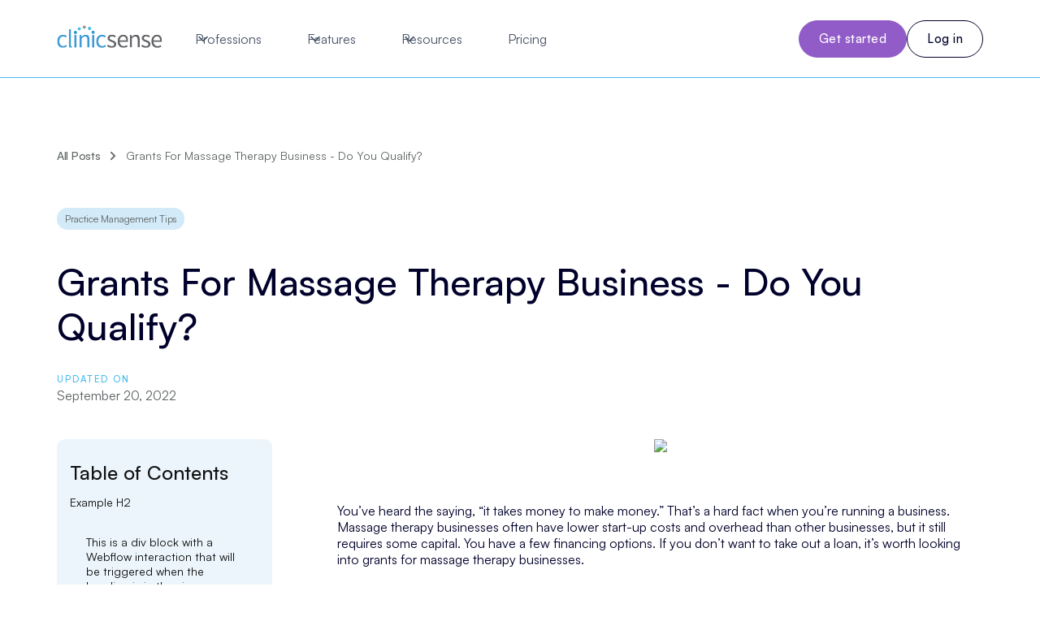

--- FILE ---
content_type: text/html; charset=utf-8
request_url: https://clinicsense.com/blog/grants-for-massage-therapy-business
body_size: 25143
content:
<!DOCTYPE html><!-- Last Published: Fri Jan 30 2026 18:17:30 GMT+0000 (Coordinated Universal Time) --><html data-wf-domain="clinicsense-home-b53fb49eb3736f9545e3ee.webflow.io" data-wf-page="65b81fbdb51272264945d005" data-wf-site="63ee8aa635ba27058ae2d766" lang="en" data-wf-collection="65b81fbdb51272264945cf74" data-wf-item-slug="grants-for-massage-therapy-business"><head><meta charset="utf-8"/><title>Grants For Massage Therapy Business - Do You Qualify?</title><meta content="Grants for massage therapy business: How grants work, who qualifies, and where to get one for your business." name="description"/><meta content="Grants For Massage Therapy Business - Do You Qualify?" property="og:title"/><meta content="Grants for massage therapy business: How grants work, who qualifies, and where to get one for your business." property="og:description"/><meta content="https://cdn.prod.website-files.com/63ee8aa635ba278b3ee2d76a/6413586ddb7f1b086d729587_63ee8aa635ba277d11e2db0f_RMTGrants.avif" property="og:image"/><meta content="Grants For Massage Therapy Business - Do You Qualify?" property="twitter:title"/><meta content="Grants for massage therapy business: How grants work, who qualifies, and where to get one for your business." property="twitter:description"/><meta content="https://cdn.prod.website-files.com/63ee8aa635ba278b3ee2d76a/6413586ddb7f1b086d729587_63ee8aa635ba277d11e2db0f_RMTGrants.avif" property="twitter:image"/><meta property="og:type" content="website"/><meta content="summary_large_image" name="twitter:card"/><meta content="width=device-width, initial-scale=1" name="viewport"/><link href="https://cdn.prod.website-files.com/63ee8aa635ba27058ae2d766/css/clinicsense-home-b53fb49eb3736f9545e3ee.webflow.shared.3ccac9eeb.min.css" rel="stylesheet" type="text/css" integrity="sha384-PMrJ7rJSs42zh7z7d0SLANZC3DIyzXrH6VJpOPu36iNRELWjMGluy/tSEGhXwxca" crossorigin="anonymous"/><link href="https://cdn.prod.website-files.com/63ee8aa635ba27058ae2d766/css/clinicsense-home-b53fb49eb3736f9545e3ee.webflow.65b81fbdb51272264945d005-2e7d18e9b.min.css" rel="stylesheet" type="text/css" integrity="sha384-Me99bqjJmrBKHL2NazBKCUyd9UN+kg+XGzjjZxkx1Zk9YKqE+jV19mQrxa7xSuiD" crossorigin="anonymous"/><script type="text/javascript">!function(o,c){var n=c.documentElement,t=" w-mod-";n.className+=t+"js",("ontouchstart"in o||o.DocumentTouch&&c instanceof DocumentTouch)&&(n.className+=t+"touch")}(window,document);</script><link href="https://cdn.prod.website-files.com/63ee8aa635ba27058ae2d766/63fe55a11c62c4748e72e595_aw2xz-5hj98-001.ico" rel="shortcut icon" type="image/x-icon"/><link href="https://cdn.prod.website-files.com/63ee8aa635ba27058ae2d766/64af059f73d8563ca2e40d26_Untitled%20design.png" rel="apple-touch-icon"/><link href="https://clinicsense.com/blog/grants-for-massage-therapy-business" rel="canonical"/><script async="" src="https://www.googletagmanager.com/gtag/js?id=G-Y0MXMXWGMZ"></script><script type="text/javascript">window.dataLayer = window.dataLayer || [];function gtag(){dataLayer.push(arguments);}gtag('set', 'developer_id.dZGVlNj', true);gtag('js', new Date());gtag('config', 'G-Y0MXMXWGMZ');</script><script type="text/javascript">!function(f,b,e,v,n,t,s){if(f.fbq)return;n=f.fbq=function(){n.callMethod?n.callMethod.apply(n,arguments):n.queue.push(arguments)};if(!f._fbq)f._fbq=n;n.push=n;n.loaded=!0;n.version='2.0';n.agent='plwebflow';n.queue=[];t=b.createElement(e);t.async=!0;t.src=v;s=b.getElementsByTagName(e)[0];s.parentNode.insertBefore(t,s)}(window,document,'script','https://connect.facebook.net/en_US/fbevents.js');fbq('init', '1512968139281292');fbq('track', 'PageView');</script><!-- Google Tag Manager -->
<script>(function(w,d,s,l,i){w[l]=w[l]||[];w[l].push({'gtm.start':
new Date().getTime(),event:'gtm.js'});var f=d.getElementsByTagName(s)[0],
j=d.createElement(s),dl=l!='dataLayer'?'&l='+l:'';j.async=true;j.src=
'https://www.googletagmanager.com/gtm.js?id='+i+dl;f.parentNode.insertBefore(j,f);
})(window,document,'script','dataLayer','GTM-PXCXZ4');</script>
<!-- End Google Tag Manager -->


<script async>
  var queryString = window.location.search;
  var URLSearchParams_wb = new URLSearchParams(queryString);

  const utmParametersOverwrite = [
    "promo_code",
    "ref_source",
    "ref_id",
    "referral_practice"
    ]

 const utmParametersNoOverwrite = [
    "utm_source",
    "utm_medium",
    "utm_campaign",
    "utm_term",
    "utm_content",
    "fbclid",
    "gclid",
  ];
  
   function getCookie(cname) {
    let name = cname + "=";
    let decodedCookie = decodeURIComponent(document.cookie);
    let ca = decodedCookie.split(';');
    for(let i = 0; i <ca.length; i++) {
      let c = ca[i];
      while (c.charAt(0) == ' ') {
        c = c.substring(1);
      }
      if (c.indexOf(name) == 0) {
        return c.substring(name.length, c.length);
      }
    }
    return "";
  }

  for (const utm_element of utmParametersOverwrite) {
    
      if(URLSearchParams_wb.has(utm_element)){
        console.log(utm_element + "exists");
        var value = URLSearchParams_wb.get(utm_element)
        console.log(value);
        document.cookie = utm_element + "=" + value;
      }
    
  }
  
  for (const utm_element of utmParametersNoOverwrite) {
    
    if (!!getCookie(utm_element)) {
    	continue;
    }
    
      if(URLSearchParams_wb.has(utm_element)){
        var value = URLSearchParams_wb.get(utm_element)
        document.cookie = utm_element + "=" + value;
      }
    
  }
</script>
<style>
.w-webflow-badge
{
  display: none !important;
}
</style>
<link rel=“icon” href="https://cdn.prod.website-files.com/63ee8aa635ba27058ae2d766/63fe55a11c62c4748e72e595_aw2xz-5hj98-001.ico">

<script>
    // Function to set a cookie
  function setCookie(name, value, days) {
    var expires = "";
    if (days) {
      var date = new Date();
      date.setTime(date.getTime() + (days*24*60*60*1000));
      expires = "; expires=" + date.toUTCString();
    }
    document.cookie = name + "=" + (value || "")  + expires + "; path=/";
  }
</script>

<!-- Bloquear WebFont.js -->
<script>
window.WebFont = { load: function() {} };
document.addEventListener('DOMContentLoaded', function() {
  document.querySelectorAll('link[href*="fonts.googleapis.com"], link[href*="fonts.gstatic.com"], script[src*="webfont.js"]').forEach(function(el) {
    el.remove();
  });
});
</script>

<!-- Start VWO Async SmartCode -->
<link rel="preconnect" href="https://dev.visualwebsiteoptimizer.com" />
<script type='text/javascript' id='vwoCode'>
window._vwo_code || (function() {
var account_id=1136988,
version=2.1,
settings_tolerance=2000,
hide_element='body',
hide_element_style = 'opacity:0 !important;filter:alpha(opacity=0) !important;background:none !important;transition:none !important;',
/* DO NOT EDIT BELOW THIS LINE */
f=false,w=window,d=document,v=d.querySelector('#vwoCode'),cK='_vwo_'+account_id+'_settings',cc={};try{var c=JSON.parse(localStorage.getItem('_vwo_'+account_id+'_config'));cc=c&&typeof c==='object'?c:{}}catch(e){}var stT=cc.stT==='session'?w.sessionStorage:w.localStorage;code={nonce:v&&v.nonce,library_tolerance:function(){return typeof library_tolerance!=='undefined'?library_tolerance:undefined},settings_tolerance:function(){return cc.sT||settings_tolerance},hide_element_style:function(){return'{'+(cc.hES||hide_element_style)+'}'},hide_element:function(){if(performance.getEntriesByName('first-contentful-paint')[0]){return''}return typeof cc.hE==='string'?cc.hE:hide_element},getVersion:function(){return version},finish:function(e){if(!f){f=true;var t=d.getElementById('_vis_opt_path_hides');if(t)t.parentNode.removeChild(t);if(e)(new Image).src='https://dev.visualwebsiteoptimizer.com/ee.gif?a='+account_id+e}},finished:function(){return f},addScript:function(e){var t=d.createElement('script');t.type='text/javascript';if(e.src){t.src=e.src}else{t.text=e.text}v&&t.setAttribute('nonce',v.nonce);d.getElementsByTagName('head')[0].appendChild(t)},load:function(e,t){var n=this.getSettings(),i=d.createElement('script'),r=this;t=t||{};if(n){i.textContent=n;d.getElementsByTagName('head')[0].appendChild(i);if(!w.VWO||VWO.caE){stT.removeItem(cK);r.load(e)}}else{var o=new XMLHttpRequest;o.open('GET',e,true);o.withCredentials=!t.dSC;o.responseType=t.responseType||'text';o.onload=function(){if(t.onloadCb){return t.onloadCb(o,e)}if(o.status===200||o.status===304){_vwo_code.addScript({text:o.responseText})}else{_vwo_code.finish('&e=loading_failure:'+e)}};o.onerror=function(){if(t.onerrorCb){return t.onerrorCb(e)}_vwo_code.finish('&e=loading_failure:'+e)};o.send()}},getSettings:function(){try{var e=stT.getItem(cK);if(!e){return}e=JSON.parse(e);if(Date.now()>e.e){stT.removeItem(cK);return}return e.s}catch(e){return}},init:function(){if(d.URL.indexOf('__vwo_disable__')>-1)return;var e=this.settings_tolerance();w._vwo_settings_timer=setTimeout(function(){_vwo_code.finish();stT.removeItem(cK)},e);var t;if(this.hide_element()!=='body'){t=d.createElement('style');var n=this.hide_element(),i=n?n+this.hide_element_style():'',r=d.getElementsByTagName('head')[0];t.setAttribute('id','_vis_opt_path_hides');v&&t.setAttribute('nonce',v.nonce);t.setAttribute('type','text/css');if(t.styleSheet)t.styleSheet.cssText=i;else t.appendChild(d.createTextNode(i));r.appendChild(t)}else{t=d.getElementsByTagName('head')[0];var i=d.createElement('div');i.style.cssText='z-index: 2147483647 !important;position: fixed !important;left: 0 !important;top: 0 !important;width: 100% !important;height: 100% !important;background: white !important;display: block !important;';i.setAttribute('id','_vis_opt_path_hides');i.classList.add('_vis_hide_layer');t.parentNode.insertBefore(i,t.nextSibling)}var o=window._vis_opt_url||d.URL,s='https://dev.visualwebsiteoptimizer.com/j.php?a='+account_id+'&u='+encodeURIComponent(o)+'&vn='+version;if(w.location.search.indexOf('_vwo_xhr')!==-1){this.addScript({src:s})}else{this.load(s+'&x=true')}}};w._vwo_code=code;code.init();})();
</script>
<!-- End VWO Async SmartCode --><!-- Canonical + Open Graph for Blog items -->
<link rel="canonical" href="https://clinicsense.com/blog/grants-for-massage-therapy-business" />

<meta property="og:title" content="Grants For Massage Therapy Business - Do You Qualify?" />
<meta property="og:description" content="Grants for massage therapy business: How grants work, who qualifies, and where to get one for your business." />
<meta property="og:type" content="article" />
<meta property="og:image" content="https://cdn.prod.website-files.com/63ee8aa635ba278b3ee2d76a/6413586ddb7f1b086d729587_63ee8aa635ba277d11e2db0f_RMTGrants.avif" />
<meta property="og:url" content="https://clinicsense.com/blog/grants-for-massage-therapy-business" />

<!-- Finsweet Attributes -->
<script async type="module"
src="https://cdn.jsdelivr.net/npm/@finsweet/attributes@2/attributes.js"
fs-toc
></script>

<!-- Finsweet Attributes -->
<script async type="module"
src="https://cdn.jsdelivr.net/npm/@finsweet/attributes@2/attributes.js"
fs-inject
></script></head><body><div data-w-id="1d182b72-30ce-a3ac-3411-c06d7d43dd8a" data-animation="default" data-collapse="medium" data-duration="400" data-easing="ease" data-easing2="ease" role="banner" class="_w-nav sticky w-nav"><div class="uui-navbar03_container"><div class="navbar-code w-embed w-script"><script>
  var Webflow = Webflow || [];
  Webflow.push(() => {
    function changeTab(shouldScroll = false) {
      const hashSegments = window.location.hash.substring(1).split('/');
      const offset = 150; // change this to match your fixed header height if you have one
      let lastTabTarget;

      for (const segment of hashSegments) {
        const tabTarget = document.querySelector(`[data-w-tab="${segment}"]`);

        if (tabTarget) {
          tabTarget.click();
          lastTabTarget = tabTarget;
        }
      }

      if (shouldScroll && lastTabTarget) {
        window.scrollTo({
          top: $(lastTabTarget).offset().top - offset, behavior: 'smooth'
        });
      }
    }
    
    const tabs = document.querySelectorAll('[data-w-tab]');
    
    tabs.forEach(tab => {
      const dataWTabValue = tab.dataset.wTab;
      const parsedDataTab = dataWTabValue.replace(/\s+/g,"-").toLowerCase();
      tab.dataset.wTab = parsedDataTab;
      tab.addEventListener('click', () => {
        history.pushState({}, '', `#${parsedDataTab}`);
      });
    });
 
  	if (window.location.hash) {
      requestAnimationFrame(() => { changeTab(true); });
    }

    window.addEventListener('hashchange', () => { changeTab() });
  });
</script></div><a href="/" class="uui-navbar03_logo-link w-nav-brand"><div class="uui-logo_component-3"><img src="https://cdn.prod.website-files.com/63ee8aa635ba27058ae2d766/66437bd54fb4c674c29b25bd_5eff03038ad6765c5e67e61d38954e66_Clinicsense%20logo.svg" loading="lazy" width="130" height="28" alt="ClinicSense Logo " class="navbar-logo"/></div></a><nav role="navigation" class="_w-nav-menu w-nav-menu"><div class="uui-navbar03_menu-left"><div data-hover="true" data-delay="300" data-w-id="1d182b72-30ce-a3ac-3411-c06d7d43dd92" class="uui-navbar03_menu-dropdown w-dropdown"><div class="uui-navbar03_dropdown-toggle w-dropdown-toggle"><div class="uui-dropdown-icon-2 w-embed"><svg width="20" height="20" viewBox="0 0 20 20" fill="none" xmlns="http://www.w3.org/2000/svg">
<path d="M5 7.5L10 12.5L15 7.5" stroke="currentColor" stroke-width="1.67" stroke-linecap="round" stroke-linejoin="round"/>
</svg></div><div>Professions</div></div><nav class="uui-navbar03_dropdown-list w-dropdown-list"><div class="uui-navbar03_container"><div class="uui-navbar03_dropdown-content"><div class="uui-navbar03_dropdown-content-left _5"><div class="uui-navbar03_dropdown-link-list _1"><a href="/professions/massage-therapy-software" class="uui-navbar03_dropdown-link w-inline-block"><div class="uui-navbar03_icon-wrapper"><div class="icon-featured-large-2"><img src="https://cdn.prod.website-files.com/63ee8aa635ba27058ae2d766/66c5e576a78f9acf13ef7280_Shoulder%20Massage%20Icon-Massage%201.svg" loading="lazy" alt="Massage Therapists" class="icon-1x1-small"/></div></div><div class="uui-navbar03_item-right"><div class="uui-navbar03_item-heading">Massage therapy</div></div></a></div><div class="uui-navbar03_dropdown-link-list _1"><a href="/professions/physical-therapy-software" class="uui-navbar03_dropdown-link w-inline-block"><div class="uui-navbar03_icon-wrapper"><div class="icon-featured-large-2"><img src="https://cdn.prod.website-files.com/63ee8aa635ba27058ae2d766/66c5e4ad249f8d856391d2f4_Vector%20(36).svg" loading="lazy" alt="Occupational Therapists" class="icon-1x1-small"/></div></div><div class="uui-navbar03_item-right"><div data-geo-text-CA="Physiotherapy" class="uui-navbar03_item-heading">Physical therapy</div></div></a></div><div class="uui-navbar03_dropdown-link-list _1"><a href="/professions/osteopathy-software" class="uui-navbar03_dropdown-link w-inline-block"><div class="uui-navbar03_icon-wrapper"><div class="icon-featured-large-2"><img src="https://cdn.prod.website-files.com/63ee8aa635ba27058ae2d766/66c5e3616d8b34e4006fee37_Group%20164%20(1).svg" loading="lazy" alt="Physical Therapists" class="icon-1x1-small"/></div></div><div class="uui-navbar03_item-right"><div class="uui-navbar03_item-heading">Osteopathy</div></div></a></div><div class="uui-navbar03_dropdown-link-list _1"><a href="/professions/clinic-software" class="uui-navbar03_dropdown-link w-inline-block"><div class="uui-navbar03_icon-wrapper"><div class="icon-featured-large-2"><div class="icon-1x1-small w-embed"><svg xmlns="https://www.w3.org/2000/svg" viewBox="0 0 24 24" stroke-width="1.5" width="100%" height="100%" color="#389bd5" preserveAspectRatio="xMidYMid meet" aria-hidden="true" role="img"><defs><style>.cls-637b8170f95e86b59c57a03c-1{fill:none;stroke:currentColor;stroke-miterlimit:10;}</style></defs><g id="first_aid" data-name="first aid"><rect class="cls-637b8170f95e86b59c57a03c-1" x="1.5" y="6.27" width="21" height="15.27" rx="1.91"/><polygon class="cls-637b8170f95e86b59c57a03c-1" points="15.82 6.27 8.18 6.27 9.14 2.46 14.86 2.46 15.82 6.27"/><line class="cls-637b8170f95e86b59c57a03c-1" x1="9.14" y1="12" x2="14.86" y2="12"/><line class="cls-637b8170f95e86b59c57a03c-1" x1="12" y1="9.14" x2="12" y2="14.86"/><line class="cls-637b8170f95e86b59c57a03c-1" x1="1.5" y1="17.73" x2="22.5" y2="17.73"/></g></svg></div></div></div><div class="uui-navbar03_item-right"><div class="uui-navbar03_item-heading">Clinics</div></div></a></div><div class="uui-navbar03_dropdown-link-list _1"><a href="/professions/holistic-medicine-software" class="uui-navbar03_dropdown-link w-inline-block"><div class="uui-navbar03_icon-wrapper"><div class="icon-featured-large-2"><div class="icon-1x1-small-mid w-embed"><svg xmlns="http://www.w3.org/2000/svg" xmlns:xlink="http://www.w3.org/1999/xlink" aria-hidden="true" role="img" class="iconify iconify--ph" width="100%" height="100%" preserveAspectRatio="xMidYMid meet" viewBox="0 0 256 256"><path fill="currentColor" d="M244.1 122.63a13.56 13.56 0 0 0-8.3-6.4a72.6 72.6 0 0 0-24.17-2c4.67-20.63 1.62-36.91-1.45-46.4a14.16 14.16 0 0 0-16.48-9.53a84.2 84.2 0 0 0-29.76 13.11a92.6 92.6 0 0 0-27.52-34.6a14 14 0 0 0-16.85 0a92.7 92.7 0 0 0-27.51 34.6A84.2 84.2 0 0 0 62.29 58.3a14.15 14.15 0 0 0-16.47 9.54c-3.07 9.49-6.12 25.77-1.45 46.4a72.6 72.6 0 0 0-24.17 2a13.56 13.56 0 0 0-8.3 6.4a14 14 0 0 0-1.4 10.74C13.81 145.66 24 169 54.92 187.51S113.29 206 128 206s42.12 0 73.06-18.49s41.11-41.85 44.42-54.14a14 14 0 0 0-1.38-10.74M168.48 82.9A73.1 73.1 0 0 1 196.22 70a2.2 2.2 0 0 1 2.54 1.5c3.94 12.22 7.81 37.5-10.59 69.5a129.8 129.8 0 0 1-28 33.37C167.85 161 174 142.93 174 119.17a116.1 116.1 0 0 0-5.52-36.27M57.24 71.53A2.2 2.2 0 0 1 59.78 70a73.1 73.1 0 0 1 27.74 12.9A116.1 116.1 0 0 0 82 119.17c0 23.76 6.15 41.85 13.81 55.17a129.6 129.6 0 0 1-28-33.37C49.43 109 53.3 83.72 57.24 71.53m3.84 105.67c-27.3-16.31-36.15-36.42-39-47a2.08 2.08 0 0 1 .21-1.61a1.7 1.7 0 0 1 1-.8A62.2 62.2 0 0 1 48 126.72A126 126 0 0 0 57.43 147a141 141 0 0 0 41 44.72a114.8 114.8 0 0 1-37.35-14.52M128 192.86c-8.68-6.2-34-28.2-34-73.69c0-43.36 22.94-65.34 32.8-72.78a2 2 0 0 1 2.4 0c9.86 7.44 32.8 29.42 32.8 72.78c0 45.77-25.19 67.5-34 73.69m105.9-62.62c-2.85 10.54-11.7 30.65-39 47a114.8 114.8 0 0 1-37.38 14.47a141 141 0 0 0 41-44.72a126 126 0 0 0 9.48-20.27a62.2 62.2 0 0 1 24.73 1.11a1.7 1.7 0 0 1 1 .8a2.08 2.08 0 0 1 .19 1.61Z"></path></svg></div></div></div><div class="uui-navbar03_item-right"><div class="uui-navbar03_item-heading">Holistic medicine</div></div></a></div><div class="uui-navbar03_dropdown-link-list _1"><a href="/professions/chiropractic-software" class="uui-navbar03_dropdown-link w-inline-block"><div class="uui-navbar03_icon-wrapper"><div class="icon-featured-large-2"><img src="https://cdn.prod.website-files.com/63ee8aa635ba27058ae2d766/67a0d7ffb749ffb527b26842_Disen%CC%83o%20sin%20ti%CC%81tulo%20-%202025-02-03T115111.013.avif" loading="lazy" alt="Spine icon" class="icon-1x1-small-med"/></div></div><div class="uui-navbar03_item-right"><div class="uui-navbar03_item-heading">Chiropractic</div></div></a></div></div></div></div></nav></div><div data-hover="true" data-delay="300" data-w-id="1d182b72-30ce-a3ac-3411-c06d7d43ddcc" class="uui-navbar03_menu-dropdown w-dropdown"><div class="uui-navbar03_dropdown-toggle w-dropdown-toggle"><div class="uui-dropdown-icon-2 w-embed"><svg width="20" height="20" viewBox="0 0 20 20" fill="none" xmlns="http://www.w3.org/2000/svg">
<path d="M5 7.5L10 12.5L15 7.5" stroke="currentColor" stroke-width="1.67" stroke-linecap="round" stroke-linejoin="round"/>
</svg></div><div>Features</div></div><nav class="uui-navbar03_dropdown-list w-dropdown-list"><div class="uui-navbar03_container"><div class="uui-navbar03_dropdown-content"><div class="uui-navbar03_dropdown-content-left"><div id="w-node-_1d182b72-30ce-a3ac-3411-c06d7d43ddd5-7d43dd8a" class="uui-navbar03_dropdown-link-list-line"><a href="/features/charting-and-forms" class="see-all-title-navbar w-inline-block"><h4 class="navbar-heading">see all Charting</h4><img src="https://cdn.prod.website-files.com/63ee8aa635ba27058ae2d766/65de79639ec3abdba7c3c68f_Frame%20(9).svg" loading="lazy" id="w-node-_4bf9edae-e7d8-b2bc-1ed3-5a5858140505-7d43dd8a" alt="Arrow icon"/></a><a href="/features/soap-notes-software" class="uui-navbar03_dropdown-link-smaller w-inline-block"><div class="uui-navbar03_icon-wrapper"><div class="icon-featured-small-2"><div class="icon-embed-xsmall-navbar w-embed"><svg xmlns="https://www.w3.org/2000/svg" id="Layer_1" data-name="Layer 1" viewBox="0 0 24 24" stroke-width="1.5" width="100%" height="100%" color="#389bd5" preserveAspectRatio="xMidYMid meet" aria-hidden="true" role="img"><defs><style>.cls-637647fac3a86d32eae6f252-1{fill:none;stroke:currentColor;stroke-miterlimit:10;}</style></defs><polyline class="cls-637647fac3a86d32eae6f252-1" points="15.82 2.46 15.82 2.46 20.59 2.46 20.59 22.5 3.41 22.5 3.41 2.46 8.18 2.46 8.18 2.46"/><path class="cls-637647fac3a86d32eae6f252-1" d="M15.82,1.5V3.41a1.92,1.92,0,0,1-1.91,1.91H10.09A1.92,1.92,0,0,1,8.18,3.41V1.5Z"/><circle class="cls-637647fac3a86d32eae6f252-1" cx="12" cy="12" r="1.91"/><path class="cls-637647fac3a86d32eae6f252-1" d="M12,13.91h0a2.86,2.86,0,0,1,2.86,2.86v1a0,0,0,0,1,0,0H9.14a0,0,0,0,1,0,0v-1A2.86,2.86,0,0,1,12,13.91Z"/></svg></div></div></div><div class="uui-navbar03_item-right"><div class="uui-navbar03_item-heading smaller">SOAP notes</div></div></a><a href="/features/customizable-intake-forms" class="uui-navbar03_dropdown-link-smaller w-inline-block"><div class="uui-navbar03_icon-wrapper"><div class="icon-featured-small-2"><div class="icon-embed-xsmall-16 w-embed"><svg xmlns="https://www.w3.org/2000/svg" id="Layer_1" data-name="Layer 1" viewBox="0 0 24 24" stroke-width="1.5" width="100%" height="100%" color="#389bd5" preserveAspectRatio="xMidYMid meet" aria-hidden="true" role="img"><defs><style>.cls-6374f8d9b67f094e4896c648-1{fill:none;stroke:currentColor;stroke-miterlimit:10;}</style></defs><line class="cls-6374f8d9b67f094e4896c648-1" x1="4.33" y1="3.38" x2="23.5" y2="3.38"/><line class="cls-6374f8d9b67f094e4896c648-1" x1="4.33" y1="9.13" x2="23.5" y2="9.13"/><line class="cls-6374f8d9b67f094e4896c648-1" x1="4.33" y1="14.88" x2="23.5" y2="14.88"/><line class="cls-6374f8d9b67f094e4896c648-1" x1="4.33" y1="20.63" x2="23.5" y2="20.63"/><line class="cls-6374f8d9b67f094e4896c648-1" x1="0.5" y1="3.38" x2="2.42" y2="3.38"/><line class="cls-6374f8d9b67f094e4896c648-1" x1="0.5" y1="9.13" x2="2.42" y2="9.13"/><line class="cls-6374f8d9b67f094e4896c648-1" x1="0.5" y1="14.88" x2="2.42" y2="14.88"/><line class="cls-6374f8d9b67f094e4896c648-1" x1="0.5" y1="20.63" x2="2.42" y2="20.63"/></svg></div></div></div><div class="uui-navbar03_item-right"><div class="uui-navbar03_item-heading smaller">Intake forms</div></div></a><a href="/features/electronic-consent-forms" class="uui-navbar03_dropdown-link-smaller w-inline-block"><div class="icon-featured-small-2"><div class="icon-featured-large-2"><div class="icon-embed-xsmall-17 w-embed"><svg xmlns="https://www.w3.org/2000/svg" id="Layer_1" data-name="Layer 1" viewBox="0 0 24 24" stroke-width="1.5" width="100%" height="100%" color="#389bd5" preserveAspectRatio="xMidYMid meet" aria-hidden="true" role="img"><defs><style>.cls-637647fac3a86d32eae6f201-1{fill:none;stroke:currentColor;stroke-miterlimit:10;}</style></defs><polyline class="cls-637647fac3a86d32eae6f201-1" points="7.71 12.96 10.57 15.82 16.3 10.09"/><polyline class="cls-637647fac3a86d32eae6f201-1" points="15.82 2.46 15.82 2.46 20.59 2.46 20.59 22.5 3.41 22.5 3.41 2.46 8.18 2.46 8.18 2.46"/><path class="cls-637647fac3a86d32eae6f201-1" d="M15.82,1.5V3.41a1.92,1.92,0,0,1-1.91,1.91H10.09A1.92,1.92,0,0,1,8.18,3.41V1.5Z"/></svg></div></div></div><div id="w-node-_1d182b72-30ce-a3ac-3411-c06d7d43ddea-7d43dd8a" class="uui-navbar03_item-right"><div class="uui-navbar03_item-heading smaller">Consent forms</div></div></a><div class="div-block-186 hide"></div><div class="div-block-186 hide"></div><a id="w-node-_2489f81e-dae6-3b02-fc38-37821dd6541b-7d43dd8a" href="/features" class="dark-wrapper button-mobile w-inline-block"><div id="w-node-_2489f81e-dae6-3b02-fc38-37821dd6541f-7d43dd8a" class="uui-navbar03_item-right"><div class="see-all-heading">SEE ALL FEATURES</div></div><div class="icon-72 w-embed"><svg width="420" height="420" viewBox="0 0 24 24" fill="none" xmlns="http://www.w3.org/2000/svg">
<path d="M16.172 10.9999L10.808 5.63592L12.222 4.22192L20 11.9999L12.222 19.7779L10.808 18.3639L16.172 12.9999H4V10.9999H16.172Z" fill="currentColor"/>
</svg>
</div></a></div><div class="uui-navbar03_dropdown-link-list-line"><a href="/features/online-booking-and-scheduling" class="see-all-title-navbar w-inline-block"><h4 class="navbar-heading">see all Scheduling</h4><img src="https://cdn.prod.website-files.com/63ee8aa635ba27058ae2d766/65de79639ec3abdba7c3c68f_Frame%20(9).svg" loading="lazy" id="w-node-_210aeb1e-8873-8651-8e4a-98a68eb9e688-7d43dd8a" alt="Arrow icon"/></a><a href="/features/client-booking-and-scheduling-software" class="uui-navbar03_dropdown-link-smaller w-inline-block"><div class="uui-navbar03_icon-wrapper"><div class="icon-featured-small-2"><div class="icon-embed-xsmall-18 w-embed"><svg xmlns="https://www.w3.org/2000/svg" id="Layer_1" data-name="Layer 1" viewBox="0 0 24 24" stroke-width="1.5" width="100%" height="100%" color="#389bd5" preserveAspectRatio="xMidYMid meet" aria-hidden="true" role="img"><defs><style>.cls-6374f8d9b67f094e4896c61a-1{fill:none;stroke:currentColor;stroke-miterlimit:10;}</style></defs><rect class="cls-6374f8d9b67f094e4896c61a-1" x="1.48" y="3.37" width="21.04" height="4.78"/><rect class="cls-6374f8d9b67f094e4896c61a-1" x="1.48" y="8.15" width="21.04" height="14.35"/><line class="cls-6374f8d9b67f094e4896c61a-1" x1="5.3" y1="12.93" x2="7.22" y2="12.93"/><line class="cls-6374f8d9b67f094e4896c61a-1" x1="9.13" y1="12.93" x2="11.04" y2="12.93"/><line class="cls-6374f8d9b67f094e4896c61a-1" x1="12.96" y1="12.93" x2="14.87" y2="12.93"/><line class="cls-6374f8d9b67f094e4896c61a-1" x1="16.78" y1="12.93" x2="18.7" y2="12.93"/><line class="cls-6374f8d9b67f094e4896c61a-1" x1="16.78" y1="17.72" x2="18.7" y2="17.72"/><line class="cls-6374f8d9b67f094e4896c61a-1" x1="5.3" y1="17.72" x2="7.22" y2="17.72"/><line class="cls-6374f8d9b67f094e4896c61a-1" x1="9.13" y1="17.72" x2="11.04" y2="17.72"/><line class="cls-6374f8d9b67f094e4896c61a-1" x1="12.96" y1="17.72" x2="14.87" y2="17.72"/><line class="cls-6374f8d9b67f094e4896c61a-1" x1="6.26" y1="0.5" x2="6.26" y2="5.28"/><line class="cls-6374f8d9b67f094e4896c61a-1" x1="12" y1="0.5" x2="12" y2="5.28"/><line class="cls-6374f8d9b67f094e4896c61a-1" x1="17.74" y1="0.5" x2="17.74" y2="5.28"/></svg></div></div></div><div class="uui-navbar03_item-right"><div class="uui-navbar03_item-heading smaller">Online booking</div></div></a><a href="/features/appointment-reminders" class="uui-navbar03_dropdown-link-smaller w-inline-block"><div class="uui-navbar03_icon-wrapper"><div class="icon-featured-small-2"><div class="icon-embed-xsmall-19 w-embed"><svg xmlns="https://www.w3.org/2000/svg" id="Layer_1" data-name="Layer 1" viewBox="0 0 24 24" stroke-width="1.5" width="100%" height="100%" color="#389bd5" preserveAspectRatio="xMidYMid meet" aria-hidden="true" role="img"><defs><style>.cls-6374f8d9b67f094e4896c625-1{fill:none;stroke:currentColor;stroke-miterlimit:10;}</style></defs><path class="cls-6374f8d9b67f094e4896c625-1" d="M20.59,14.86V10.09A8.6,8.6,0,0,0,12,1.5h0a8.6,8.6,0,0,0-8.59,8.59v4.77L1.5,16.77v1.91h21V16.77Z"/><path class="cls-6374f8d9b67f094e4896c625-1" d="M14.69,18.68a2.55,2.55,0,0,1,.17,1,2.86,2.86,0,0,1-5.72,0,2.55,2.55,0,0,1,.17-1"/><polyline class="cls-6374f8d9b67f094e4896c625-1" points="14.7 8.34 10.57 12.48 8.34 10.25"/></svg></div></div></div><div class="uui-navbar03_item-right"><div class="uui-navbar03_item-heading smaller">Appointment reminders</div></div></a><a href="/features/no-show-guard" class="uui-navbar03_dropdown-link-smaller w-inline-block"><div class="uui-navbar03_icon-wrapper"><div class="icon-featured-small-2"><div class="icon-embed-xsmall-20 w-embed"><svg xmlns="https://www.w3.org/2000/svg" id="Layer_1" data-name="Layer 1" viewBox="0 0 24 24" stroke-width="1.5" width="100%" height="100%" color="#389bd5" preserveAspectRatio="xMidYMid meet" aria-hidden="true" role="img"><defs><style>.cls-637b74f4f95e86b59c579ed8-1{fill:none;stroke:currentColor;stroke-miterlimit:10;}</style></defs><path class="cls-637b74f4f95e86b59c579ed8-1" d="M12,22.5h0A11.87,11.87,0,0,1,2.45,10.86V3.41L12,1.5l9.55,1.91v7.45A11.87,11.87,0,0,1,12,22.5Z"/><polyline class="cls-637b74f4f95e86b59c579ed8-1" points="7.23 10.93 10.81 14.51 16.77 8.54"/></svg></div></div></div><div id="w-node-_1d182b72-30ce-a3ac-3411-c06d7d43de20-7d43dd8a" class="uui-navbar03_item-right"><div class="uui-navbar03_item-heading smaller">No-Show Guard<strong>®</strong></div></div></a></div><div class="uui-navbar03_dropdown-link-list-line"><a href="/features/finance-tools" class="see-all-title-navbar w-inline-block"><h4 class="navbar-heading">see all Financial</h4><img src="https://cdn.prod.website-files.com/63ee8aa635ba27058ae2d766/65de79639ec3abdba7c3c68f_Frame%20(9).svg" loading="lazy" id="w-node-_60d935ce-9ba8-7b86-7489-4eb08ceec6c9-7d43dd8a" alt="Arrow icon"/></a><a href="/features/billing-and-invoicing-software" class="uui-navbar03_dropdown-link-smaller w-inline-block"><div class="uui-navbar03_icon-wrapper"><div class="icon-featured-small-2"><div class="icon-embed-xsmall-21 w-embed"><svg xmlns="https://www.w3.org/2000/svg" id="Layer_1" data-name="Layer 1" viewBox="0 0 24 24" stroke-width="1.5" width="100%" height="100%" color="#389bd5" preserveAspectRatio="xMidYMid meet" aria-hidden="true" role="img"><defs><style>.cls-637647fac3a86d32eae6f21c-1{fill:none;stroke:currentColor;stroke-miterlimit:10;}</style></defs><path class="cls-637647fac3a86d32eae6f21c-1" d="M7.23,17.73h3.34A1.43,1.43,0,0,0,12,16.3h0a1.43,1.43,0,0,0-1.43-1.44h-1a1.43,1.43,0,0,1-1.43-1.43h0A1.43,1.43,0,0,1,9.61,12H13"/><line class="cls-637647fac3a86d32eae6f21c-1" x1="10.09" y1="10.09" x2="10.09" y2="12"/><line class="cls-637647fac3a86d32eae6f21c-1" x1="10.09" y1="17.73" x2="10.09" y2="19.64"/><path class="cls-637647fac3a86d32eae6f21c-1" d="M20.59,22.5H3.41A1.92,1.92,0,0,1,1.5,20.59V7.23H18.68V20.59A1.92,1.92,0,0,0,20.59,22.5Z"/><path class="cls-637647fac3a86d32eae6f21c-1" d="M22.5,3.41V20.59a1.91,1.91,0,0,1-3.82,0V7.23H5.32V1.5h9.54l1.87,1.91Z"/></svg></div></div></div><div class="uui-navbar03_item-right"><div class="uui-navbar03_item-heading smaller">Invoicing &amp; payments</div></div></a><a data-geo-visible="CA" href="/features/telus-eclaims" class="uui-navbar03_dropdown-link-smaller w-inline-block"><div class="uui-navbar03_icon-wrapper"><div class="icon-featured-small-2"><div class="icon-embed-xsmall-24 w-embed"><svg xmlns="http://www.w3.org/2000/svg" viewBox="0 0 24 24" stroke-width="1.5" width="100%" height="100%" color="#currentColor" preserveAspectRatio="xMidYMid meet" aria-hidden="true" role="img"><defs><style>.cls-6375f1aeb67f094e4896c9ed-1{fill:none;stroke:currentColor;stroke-linecap:square;stroke-miterlimit:10;}</style></defs><g id="cheque"><rect class="cls-6375f1aeb67f094e4896c9ed-1" x="1.5" y="4.36" width="21" height="15.27"/><path class="cls-6375f1aeb67f094e4896c9ed-1" d="M5.32,14.86H7.7a1.43,1.43,0,0,0,1.44-1.43h0A1.43,1.43,0,0,0,7.7,12h-1a1.43,1.43,0,0,1-1.43-1.43h0A1.43,1.43,0,0,1,6.75,9.14H9.14"/><line class="cls-6375f1aeb67f094e4896c9ed-1" x1="7.23" y1="7.23" x2="7.23" y2="9.14"/><line class="cls-6375f1aeb67f094e4896c9ed-1" x1="7.23" y1="16.77" x2="7.23" y2="14.86"/><line class="cls-6375f1aeb67f094e4896c9ed-1" x1="12.95" y1="8.18" x2="18.68" y2="8.18"/><line class="cls-6375f1aeb67f094e4896c9ed-1" x1="12.95" y1="12" x2="18.68" y2="12"/><line class="cls-6375f1aeb67f094e4896c9ed-1" x1="12.95" y1="15.82" x2="18.68" y2="15.82"/></g></svg></div></div></div><div class="uui-navbar03_item-right"><div class="uui-navbar03_item-heading smaller">TELUS Health eClaims</div></div></a><a href="/features/treatment-packages" class="uui-navbar03_dropdown-link-smaller w-inline-block"><div class="uui-navbar03_icon-wrapper"><div class="icon-featured-small-2"><div class="icon-embed-xsmall-24 w-embed"><svg xmlns="https://www.w3.org/2000/svg" id="Layer_1" data-name="Layer 1" viewBox="0 0 24 24" stroke-width="1.5" width="100%" height="100%" color="#389bd5" preserveAspectRatio="xMidYMid meet" aria-hidden="true" role="img"><defs><style>.cls-63ce7444ea57ea6c838005e5-1{fill:none;stroke:currentColor;stroke-miterlimit:10;}</style></defs><path class="cls-63ce7444ea57ea6c838005e5-1" d="M12,23.5V18a2.85,2.85,0,0,0-.84-2L8.58,13.4a1.9,1.9,0,0,0-2.7,0h0a1.88,1.88,0,0,0-.56,1.35h0a2.66,2.66,0,0,0,.79,1.9l2.07,2.08"/><path class="cls-63ce7444ea57ea6c838005e5-1" d="M5.32,23.5v-.95l-3-3a2.87,2.87,0,0,1-.84-2v-7.4A1.9,1.9,0,0,1,3.41,8.23h0a1.91,1.91,0,0,1,1.91,1.91v5.72l2.86,2.87"/><path class="cls-63ce7444ea57ea6c838005e5-1" d="M12,23.5V18a2.85,2.85,0,0,1,.84-2l2.58-2.58a1.9,1.9,0,0,1,2.7,0h0a1.88,1.88,0,0,1,.56,1.35h0a2.66,2.66,0,0,1-.79,1.9l-2.07,2.08"/><path class="cls-63ce7444ea57ea6c838005e5-1" d="M18.68,23.5v-.95l3-3a2.87,2.87,0,0,0,.84-2v-7.4a1.9,1.9,0,0,0-1.91-1.91h0a1.91,1.91,0,0,0-1.91,1.91v5.72l-2.86,2.87"/><polygon class="cls-63ce7444ea57ea6c838005e5-1" points="12 2.5 13.09 4.7 15.51 5.05 13.76 6.76 14.17 9.18 12 8.04 9.83 9.18 10.24 6.76 8.49 5.05 10.91 4.7 12 2.5"/></svg></div></div></div><div class="uui-navbar03_item-right"><div class="uui-navbar03_item-heading smaller">Treatment packages</div></div></a><a href="/features/massage-gift-certificates" class="uui-navbar03_dropdown-link-smaller w-inline-block"><div class="uui-navbar03_icon-wrapper"><div class="icon-featured-small-2"><div class="icon-embed-xsmall-23 w-embed"><svg xmlns="https://www.w3.org/2000/svg" id="Layer_1" data-name="Layer 1" viewBox="0 0 24 24" stroke-width="1.5" width="100%" height="100%" color="#389bd5" preserveAspectRatio="xMidYMid meet" aria-hidden="true" role="img"><defs><style>.cls-637b7d2ff95e86b59c579fb4-1{fill:none;stroke:currentColor;stroke-miterlimit:10;}</style></defs><rect class="cls-637b7d2ff95e86b59c579fb4-1" x="1.5" y="9.14" width="21" height="4.77"/><rect class="cls-637b7d2ff95e86b59c579fb4-1" x="2.45" y="13.91" width="19.09" height="8.59"/><path class="cls-637b7d2ff95e86b59c579fb4-1" d="M12,9.14V4.25A2.75,2.75,0,0,0,9.25,1.5h0a2,2,0,0,0-2,2h0A2,2,0,0,0,7.82,5L12,9.1H6.12A2.71,2.71,0,0,1,3.41,6.39h0a2,2,0,0,1,2-2h0A4.37,4.37,0,0,1,8.5,5.63Z"/><path class="cls-637b7d2ff95e86b59c579fb4-1" d="M12,9.18V4.29a2.75,2.75,0,0,1,2.75-2.75h0a2,2,0,0,1,2,2h0A2,2,0,0,1,16.18,5L12,9.14h5.84a2.71,2.71,0,0,0,2.71-2.71h0a2,2,0,0,0-2-2h0A4.37,4.37,0,0,0,15.5,5.67Z"/><line class="cls-637b7d2ff95e86b59c579fb4-1" x1="12" y1="22.5" x2="12" y2="9.14"/></svg></div></div></div><div class="uui-navbar03_item-right"><div class="uui-navbar03_item-heading smaller">Gift certificates</div></div></a><a href="/features/square-terminal" class="uui-navbar03_dropdown-link-smaller w-inline-block"><div class="uui-navbar03_icon-wrapper"><div class="icon-featured-small-2"><div class="icon-embed-xsmall-24 w-embed"><svg xmlns="https://www.w3.org/2000/svg" id="Layer_1" data-name="Layer 1" viewBox="0 0 24 24" stroke-width="1.5" width="100%" height="100%" color="#389bd5" preserveAspectRatio="xMidYMid meet" aria-hidden="true" role="img"><defs><style>.cls-637b8a2bf95e86b59c57a22a-1{fill:none;stroke:currentColor;stroke-miterlimit:10;}</style></defs><polygon class="cls-637b8a2bf95e86b59c57a22a-1" points="22.75 8.09 22.75 22.75 8.09 22.75 1.25 15.91 1.25 1.25 15.91 1.25 22.75 8.09"/><polyline class="cls-637b8a2bf95e86b59c57a22a-1" points="8.09 22.75 8.09 8.09 22.75 8.09"/><polyline class="cls-637b8a2bf95e86b59c57a22a-1" points="15.91 1.25 15.91 15.91 1.25 15.91"/><line class="cls-637b8a2bf95e86b59c57a22a-1" x1="1.25" y1="1.25" x2="8.09" y2="8.09"/><line class="cls-637b8a2bf95e86b59c57a22a-1" x1="15.91" y1="15.91" x2="22.75" y2="22.75"/></svg></div></div></div><div class="uui-navbar03_item-right"><div class="uui-navbar03_item-heading smaller">Square integration</div></div></a><a href="/features/financial-reports" class="uui-navbar03_dropdown-link-smaller w-inline-block"><div class="uui-navbar03_icon-wrapper"><div class="icon-featured-small-2"><div class="icon-embed-xsmall-22 w-embed"><svg xmlns="https://www.w3.org/2000/svg" id="Layer_1" data-name="Layer 1" viewBox="0 0 24 24" stroke-width="1.5" width="100%" height="100%" color="#389bd5" preserveAspectRatio="xMidYMid meet" aria-hidden="true" role="img"><defs><style>.cls-637647fac3a86d32eae6f27b-1{fill:none;stroke:currentColor;stroke-miterlimit:10;}</style></defs><polyline class="cls-637647fac3a86d32eae6f27b-1" points="1.5 0.5 1.5 22.5 23.5 22.5"/><line class="cls-637647fac3a86d32eae6f27b-1" x1="18.72" y1="10.07" x2="18.72" y2="19.63"/><line class="cls-637647fac3a86d32eae6f27b-1" x1="12.98" y1="2.41" x2="12.98" y2="19.63"/><line class="cls-637647fac3a86d32eae6f27b-1" x1="7.24" y1="6.24" x2="7.24" y2="19.63"/></svg></div></div></div><div id="w-node-_1d182b72-30ce-a3ac-3411-c06d7d43de39-7d43dd8a" class="uui-navbar03_item-right"><div class="uui-navbar03_item-heading smaller">Reports</div></div></a></div><div class="uui-navbar03_dropdown-link-list"><a href="/features/marketing-and-communication" class="see-all-title-navbar w-inline-block"><h4 class="navbar-heading">see all communication</h4><img src="https://cdn.prod.website-files.com/63ee8aa635ba27058ae2d766/65de79639ec3abdba7c3c68f_Frame%20(9).svg" loading="lazy" id="w-node-c937f470-4b09-e274-8bc0-f9daeca92f1c-7d43dd8a" alt="Arrow icon"/></a><a href="/features/email-marketing" class="uui-navbar03_dropdown-link-smaller w-inline-block"><div class="uui-navbar03_icon-wrapper"><div class="icon-featured-small-2"><div class="icon-embed-xsmall-24 w-embed"><svg xmlns="https://www.w3.org/2000/svg" id="Layer_1" data-name="Layer 1" viewBox="0 0 24 24" stroke-width="1.5" width="100%" height="100%" color="#389bd5" preserveAspectRatio="xMidYMid meet" aria-hidden="true" role="img"><defs><style>.cls-637b7f18f95e86b59c579fcd-1{fill:none;stroke:currentColor;stroke-miterlimit:10;}</style></defs><path class="cls-637b7f18f95e86b59c579fcd-1" d="M18.68,19.61l-.05,0a16.09,16.09,0,0,0-11.4-4.73h0V7.2h0a16.08,16.08,0,0,0,11.4-4.72l.05,0Z"/><line class="cls-637b7f18f95e86b59c579fcd-1" x1="18.68" y1="0.52" x2="18.68" y2="21.52"/><polygon class="cls-637b7f18f95e86b59c579fcd-1" points="18.68 8.16 22.5 9.11 22.5 12.93 18.68 13.89 18.68 8.16"/><path class="cls-637b7f18f95e86b59c579fcd-1" d="M5.32,7.2H7.23a0,0,0,0,1,0,0v7.64a0,0,0,0,1,0,0H5.32A3.82,3.82,0,0,1,1.5,11v0A3.82,3.82,0,0,1,5.32,7.2Z"/><path class="cls-637b7f18f95e86b59c579fcd-1" d="M8.18,14.84l1.34,5.34a1.86,1.86,0,0,1-1.8,2.3h0a1.86,1.86,0,0,1-1.8-1.41L4.36,14.84"/></svg></div></div></div><div class="uui-navbar03_item-right"><div class="uui-navbar03_item-heading smaller">Email newsletters</div></div></a><a href="/features/availability-summary" class="uui-navbar03_dropdown-link-smaller w-inline-block"><div class="uui-navbar03_icon-wrapper"><div class="icon-featured-small-2"><div class="icon-embed-xsmall-24 w-embed"><svg xmlns="https://www.w3.org/2000/svg" id="Layer_1" data-name="Layer 1" viewBox="0 0 24 24" stroke-width="1.5" width="100%" height="100%" color="#389bd5" preserveAspectRatio="xMidYMid meet" aria-hidden="true" role="img"><defs><style>.cls-6374f8d9b67f094e4896c626-1{fill:none;stroke:currentColor;stroke-miterlimit:10;}</style></defs><circle class="cls-6374f8d9b67f094e4896c626-1" cx="9.61" cy="5.8" r="4.3"/><path class="cls-6374f8d9b67f094e4896c626-1" d="M1.5,19.64l.7-3.47a7.56,7.56,0,0,1,7.41-6.08,7.48,7.48,0,0,1,4.6,1.57"/><circle class="cls-6374f8d9b67f094e4896c626-1" cx="16.77" cy="16.77" r="5.73"/><polyline class="cls-6374f8d9b67f094e4896c626-1" points="19.64 14.86 16.3 18.2 14.39 16.3"/></svg></div></div></div><div class="uui-navbar03_item-right"><div class="uui-navbar03_item-heading smaller">Availability summary</div></div></a><a href="/features/wellness-check-ins" class="uui-navbar03_dropdown-link-smaller w-inline-block"><div class="uui-navbar03_icon-wrapper"><div class="icon-featured-small-2"><div class="icon-embed-xsmall-24 w-embed"><svg xmlns="https://www.w3.org/2000/svg" id="Layer_1" data-name="Layer 1" viewBox="0 0 24 24" stroke-width="1.5" width="100%" height="100%" color="#389bd5" preserveAspectRatio="xMidYMid meet" aria-hidden="true" role="img"><defs><style>.cls-637642e7c3a86d32eae6f1a6-1{fill:currentColor;}.cls-637642e7c3a86d32eae6f1a6-2{fill:none;stroke:currentColor;stroke-miterlimit:10;}</style></defs><path class="cls-637642e7c3a86d32eae6f1a6-1" d="M16.44,9.56a2.36,2.36,0,0,0-4.33-1.3,2.35,2.35,0,0,0-4.32,1.3c0,2.75,4.32,4.33,4.32,4.33S16.44,12.31,16.44,9.56Z"/><path class="cls-637642e7c3a86d32eae6f1a6-2" d="M18.68,1.48H5.32A3.82,3.82,0,0,0,1.5,5.3v9.54a3.82,3.82,0,0,0,3.82,3.82H9.14L12,21.52l2.86-2.86h3.82a3.82,3.82,0,0,0,3.82-3.82V5.3A3.82,3.82,0,0,0,18.68,1.48Z"/></svg></div></div></div><div class="uui-navbar03_item-right"><div class="uui-navbar03_text-wrapper"><div class="uui-navbar03_item-heading smaller">Wellness check-ins</div></div></div></a><a href="/features/google-reviews" class="uui-navbar03_dropdown-link-smaller w-inline-block"><div class="uui-navbar03_icon-wrapper"><div class="icon-featured-small-2"><div class="icon-embed-xsmall-24 w-embed"><svg xmlns="https://www.w3.org/2000/svg" id="Layer_1" data-name="Layer 1" viewBox="0 0 24 24" stroke-width="1.5" width="100%" height="100%" color="#389bd5" preserveAspectRatio="xMidYMid meet" aria-hidden="true" role="img"><defs><style>.cls-637642e7c3a86d32eae6f1cd-1{fill:currentColor;}.cls-637642e7c3a86d32eae6f1cd-2{fill:none;stroke:currentColor;stroke-miterlimit:10;}</style></defs><polygon class="cls-637642e7c3a86d32eae6f1cd-1" points="12 6.25 13.18 8.76 15.82 9.17 13.91 11.12 14.36 13.89 12 12.58 9.64 13.89 10.09 11.12 8.18 9.17 10.82 8.76 12 6.25"/><path class="cls-637642e7c3a86d32eae6f1cd-2" d="M18.68,1.48H5.32A3.82,3.82,0,0,0,1.5,5.3v9.54a3.82,3.82,0,0,0,3.82,3.82H9.14L12,21.52l2.86-2.86h3.82a3.82,3.82,0,0,0,3.82-3.82V5.3A3.82,3.82,0,0,0,18.68,1.48Z"/></svg></div></div></div><div class="uui-navbar03_item-right"><div class="uui-navbar03_item-heading smaller">Feedback &amp; Google Reviews</div></div></a><a href="/features/client-referrals" class="uui-navbar03_dropdown-link-smaller w-inline-block"><div class="uui-navbar03_icon-wrapper"><div class="icon-featured-small-2"><div class="icon-embed-xsmall-24 w-embed"><svg xmlns="https://www.w3.org/2000/svg" id="Layer_1" data-name="Layer 1" viewBox="0 0 24 24" stroke-width="1.5" width="100%" height="100%" color="#389bd5" preserveAspectRatio="xMidYMid meet" aria-hidden="true" role="img"><defs><style>.cls-637642e7c3a86d32eae6f1d0-1{fill:none;stroke:currentColor;stroke-miterlimit:10;}</style></defs><line class="cls-637642e7c3a86d32eae6f1d0-1" x1="11.05" y1="10.05" x2="18.68" y2="10.05"/><line class="cls-637642e7c3a86d32eae6f1d0-1" x1="11.05" y1="13.86" x2="18.68" y2="13.86"/><path class="cls-637642e7c3a86d32eae6f1d0-1" d="M22.5,10.05v10.5l-2.86-2.87H11.05a3.81,3.81,0,0,1-3.7-2.86,3.77,3.77,0,0,1-.12-1V10.05a3.82,3.82,0,0,1,3.82-3.82h7.63A3.82,3.82,0,0,1,22.5,10.05Z"/><path class="cls-637642e7c3a86d32eae6f1d0-1" d="M16.77,5.27v1H11.05a3.82,3.82,0,0,0-3.82,3.82v2.86H4.36L1.5,15.77V5.27A3.82,3.82,0,0,1,5.32,1.45H13A3.82,3.82,0,0,1,16.77,5.27Z"/></svg></div></div></div><div class="uui-navbar03_item-right"><div class="uui-navbar03_item-heading smaller">Client referrals</div></div></a><a href="/features/birthday-emails" class="uui-navbar03_dropdown-link-smaller w-inline-block"><div class="uui-navbar03_icon-wrapper"><div class="icon-featured-small-2"><div class="uui-icon-1x1-xsmall-6 w-embed"><svg width="100%" height="100%" viewBox="0 0 24 24" fill="none" xmlns="https://www.w3.org/2000/svg">
<path d="M8 6V9.999H11V6H13V9.999H16V6H18V9.999L19 10C19.7652 9.99996 20.5015 10.2923 21.0583 10.8173C21.615 11.3422 21.9501 12.0601 21.995 12.824L22 13V14C22 15.014 21.623 15.94 21.001 16.645L21 21C21 21.2652 20.8946 21.5196 20.7071 21.7071C20.5196 21.8946 20.2652 22 20 22H4C3.73478 22 3.48043 21.8946 3.29289 21.7071C3.10536 21.5196 3 21.2652 3 21V16.64C2.46267 16.0278 2.12374 15.2669 2.028 14.458L2.006 14.205L2 14V13C1.99996 12.2348 2.29233 11.4985 2.81728 10.9417C3.34224 10.385 4.06011 10.0499 4.824 10.005L5 10L6 9.999V6H8ZM9.002 16.641L8.948 16.704C8.2925 17.4197 7.39883 17.8722 6.434 17.977L6.204 17.995L6 18C5.655 18 5.32 17.956 5 17.874V20H19V17.874C18.3454 18.0423 17.6588 18.0422 17.0042 17.8739C16.3496 17.7055 15.7482 17.3743 15.256 16.911L15.106 16.761L15 16.644L14.893 16.762C14.2446 17.4428 13.3765 17.8727 12.442 17.976L12.2 17.996L12 18C10.9535 18.0015 9.9485 17.5905 9.203 16.856L9.053 16.699L9.002 16.641V16.641ZM19 12H5C4.75507 12 4.51866 12.09 4.33563 12.2527C4.15259 12.4155 4.03566 12.6397 4.007 12.883L4 13V13.971L4.003 14.118C4.0331 14.6272 4.25661 15.1057 4.62783 15.4555C4.99905 15.8053 5.48991 16.0001 6 16C6.47895 16.0008 6.94229 15.8297 7.30568 15.5177C7.66907 15.2057 7.90836 14.7736 7.98 14.3L7.995 14.147L8 13.971C8.036 12.723 9.827 12.678 9.989 13.837L9.999 13.971L10.003 14.118C10.031 14.6259 10.2515 15.1041 10.6196 15.4553C10.9877 15.8064 11.4757 16.004 11.9844 16.008C12.4931 16.0119 12.9842 15.8219 13.3577 15.4765C13.7313 15.1312 13.9591 14.6564 13.995 14.149L14.007 13.867C14.131 12.711 15.869 12.711 15.993 13.867L16.005 14.149C16.0408 14.6537 16.2665 15.1261 16.6367 15.471C17.0069 15.8159 17.494 16.0077 18 16.0077C18.506 16.0077 18.9931 15.8159 19.3633 15.471C19.7335 15.1261 19.9592 14.6537 19.995 14.149L20 14V13C20 12.7551 19.91 12.5187 19.7473 12.3356C19.5845 12.1526 19.3603 12.0357 19.117 12.007L19 12ZM7 1C8.32 1.871 8.663 3.088 8.449 3.888C8.3461 4.2723 8.09474 4.59998 7.75024 4.79895C7.40574 4.99793 6.9963 5.0519 6.612 4.949C6.2277 4.8461 5.90002 4.59474 5.70105 4.25024C5.50207 3.90574 5.4481 3.4963 5.551 3.112C5.85 2.002 7 2.5 7 1ZM12 1C13.32 1.871 13.663 3.088 13.449 3.888C13.3461 4.2723 13.0947 4.59998 12.7502 4.79895C12.4057 4.99793 11.9963 5.0519 11.612 4.949C11.2277 4.8461 10.9 4.59474 10.701 4.25024C10.5021 3.90574 10.4481 3.4963 10.551 3.112C10.85 2.002 12 2.5 12 1ZM17 1C18.32 1.871 18.663 3.088 18.449 3.888C18.3461 4.2723 18.0947 4.59998 17.7502 4.79895C17.4057 4.99793 16.9963 5.0519 16.612 4.949C16.2277 4.8461 15.9 4.59474 15.701 4.25024C15.5021 3.90574 15.4481 3.4963 15.551 3.112C15.85 2.002 17 2.5 17 1Z" fill="currentColor"/>
</svg></div></div></div><div id="w-node-f748282b-96c9-6baf-60b9-a8b6d667660d-7d43dd8a" class="uui-navbar03_item-right"><div class="uui-navbar03_item-heading smaller">Birthday emails</div></div></a></div></div></div></div></nav></div><div data-hover="true" data-delay="300" data-w-id="1d182b72-30ce-a3ac-3411-c06d7d43dec7" class="uui-navbar03_menu-dropdown w-dropdown"><div class="uui-navbar03_dropdown-toggle w-dropdown-toggle"><div class="uui-dropdown-icon-2 w-embed"><svg width="20" height="20" viewBox="0 0 20 20" fill="none" xmlns="http://www.w3.org/2000/svg">
<path d="M5 7.5L10 12.5L15 7.5" stroke="currentColor" stroke-width="1.67" stroke-linecap="round" stroke-linejoin="round"/>
</svg></div><div>Resources</div></div><nav class="uui-navbar03_dropdown-list w-dropdown-list"><div class="uui-navbar03_container"><div class="uui-navbar03_dropdown-content"><div class="uui-navbar03_dropdown-content-left _4-columns"><div class="uui-navbar03_dropdown-link-list-2 _1"><a href="/blog" id="w-node-_7f5ed1e6-59c5-9c6c-7d86-cbf6d15f6b47-7d43dd8a" class="uui-navbar03_dropdown-link w-inline-block"><div class="uui-navbar03_icon-wrapper"><div class="icon-featured-large-6"><div class="icon-embed-xsmall-navbar w-embed"><svg xmlns="https://www.w3.org/2000/svg" id="Layer_1" data-name="Layer 1" viewBox="0 0 24 24" stroke-width="1.5" width="100%" height="100%" color="#389bd5" preserveAspectRatio="xMidYMid meet" aria-hidden="true" role="img"><defs><style>.cls-637b83faf95e86b59c57a0ee-1{fill:none;stroke:currentColor;stroke-miterlimit:10;}</style></defs><path class="cls-637b83faf95e86b59c57a0ee-1" d="M1.5,3.41V16.77H9.14A2.86,2.86,0,0,1,12,19.64V6.27A2.86,2.86,0,0,0,9.14,3.41Z"/><path class="cls-637b83faf95e86b59c57a0ee-1" d="M22.5,3.41V16.77H14.86A2.86,2.86,0,0,0,12,19.64V6.27a2.86,2.86,0,0,1,2.86-2.86Z"/><polyline class="cls-637b83faf95e86b59c57a0ee-1" points="22.5 16.77 22.5 20.59 14.86 20.59 9.14 20.59 1.5 20.59 1.5 16.77"/></svg></div></div></div><div id="w-node-_7f5ed1e6-59c5-9c6c-7d86-cbf6d15f6b4b-7d43dd8a" class="uui-navbar03_item-right"><div class="uui-navbar03_item-heading-2">Blog</div></div></a></div><div class="uui-navbar03_dropdown-link-list-2 _1"><a href="https://clinicsense.com/resources#lunch-and-learn" class="uui-navbar03_dropdown-link w-inline-block"><div class="uui-navbar03_icon-wrapper"><div class="uui-navbar03_icon-wrapper"><div class="uui-navbar03_icon-wrapper"><div class="icon-featured-large-6"><div class="icon-embed-xsmall-navbar w-embed"><svg xmlns="https://www.w3.org/2000/svg" id="Layer_1" data-name="Layer 1" viewBox="0 0 24 24" stroke-width="1.5" width="100%" height="100%" color="#389bd5" preserveAspectRatio="xMidYMid meet" aria-hidden="true" role="img"><defs><style>.cls-637642e7c3a86d32eae6f1d6-1{fill:none;stroke:currentColor;stroke-miterlimit:10;}</style></defs><rect class="cls-637642e7c3a86d32eae6f1d6-1" x="7.23" y="7.2" width="5.73" height="6.68"/><polygon class="cls-637642e7c3a86d32eae6f1d6-1" points="12.96 10.07 12.96 11.02 15.82 13.89 16.77 13.89 16.77 7.21 15.82 7.21 12.96 10.07 12.96 10.07"/><path class="cls-637642e7c3a86d32eae6f1d6-1" d="M1.5,5.3v9.54a3.82,3.82,0,0,0,3.82,3.82H7.23v2.86L13,18.66h5.73a3.82,3.82,0,0,0,3.82-3.82V5.3a3.82,3.82,0,0,0-3.82-3.82H5.32A3.82,3.82,0,0,0,1.5,5.3Z"/></svg></div></div></div></div></div><div class="uui-navbar03_item-right"><div class="uui-navbar03_item-heading-2">Expert Lunch &amp; Learns</div></div></a></div><div class="uui-navbar03_dropdown-link-list-2 _1"><a href="/community" class="uui-navbar03_dropdown-link w-inline-block"><div class="uui-navbar03_icon-wrapper"><div class="icon-featured-large-6"><div class="icon-embed-xsmall-navbar w-embed"><svg xmlns="https://www.w3.org/2000/svg" id="Layer_1" data-name="Layer 1" viewBox="0 0 24 24" stroke-width="1.5" width="100%" height="100%" color="#389bd5" preserveAspectRatio="xMidYMid meet" aria-hidden="true" role="img"><defs><style>.cls-637b7f18f95e86b59c57a00a-1{fill:none;stroke:currentColor;stroke-miterlimit:10;}</style></defs><circle class="cls-637b7f18f95e86b59c57a00a-1" cx="12" cy="3.41" r="1.91"/><path class="cls-637b7f18f95e86b59c57a00a-1" d="M9.14,8.18h0A2.86,2.86,0,0,1,12,5.32h0a2.86,2.86,0,0,1,2.86,2.86h0"/><circle class="cls-637b7f18f95e86b59c57a00a-1" cx="19.64" cy="14.86" r="1.91"/><path class="cls-637b7f18f95e86b59c57a00a-1" d="M16.77,19.64h0a2.86,2.86,0,0,1,2.87-2.87h0a2.86,2.86,0,0,1,2.86,2.87h0"/><circle class="cls-637b7f18f95e86b59c57a00a-1" cx="4.36" cy="14.86" r="1.91"/><path class="cls-637b7f18f95e86b59c57a00a-1" d="M1.5,19.64h0a2.86,2.86,0,0,1,2.86-2.87h0a2.86,2.86,0,0,1,2.87,2.87h0"/><path class="cls-637b7f18f95e86b59c57a00a-1" d="M2.47,11.37A9.53,9.53,0,0,1,7.38,3.65"/><path class="cls-637b7f18f95e86b59c57a00a-1" d="M16.62,3.65a9.53,9.53,0,0,1,4.91,7.72"/><path class="cls-637b7f18f95e86b59c57a00a-1" d="M8.39,21.79a9.53,9.53,0,0,0,7.22,0"/></svg></div></div></div><div class="uui-navbar03_item-right"><div class="uui-navbar03_item-heading-2">Join the community</div></div></a></div><div class="uui-navbar03_dropdown-link-list-2 _1"><a href="https://clinicsense.com/resources#business-guides" class="uui-navbar03_dropdown-link w-inline-block"><div class="uui-navbar03_icon-wrapper"><div class="uui-navbar03_icon-wrapper"><div class="icon-featured-large-6"><div class="icon-embed-xsmall-navbar w-embed"><svg xmlns="https://www.w3.org/2000/svg" id="Layer_1" data-name="Layer 1" viewBox="0 0 24 24" stroke-width="1.5" width="100%" height="100%" color="#389bd5" preserveAspectRatio="xMidYMid meet" aria-hidden="true" role="img"><defs><style>.cls-637b83faf95e86b59c57a0e9-1{fill:none;stroke:currentColor;stroke-miterlimit:10;}</style></defs><rect class="cls-637b83faf95e86b59c57a0e9-1" x="7.23" y="5.32" width="9.55" height="3.82"/><path class="cls-637b83faf95e86b59c57a0e9-1" d="M20.59,22.5H5.32A1.91,1.91,0,0,1,4,19.24a1.89,1.89,0,0,1,1.35-.56H20.59"/><line class="cls-637b83faf95e86b59c57a0e9-1" x1="19.64" y1="18.68" x2="19.64" y2="22.5"/><path class="cls-637b83faf95e86b59c57a0e9-1" d="M20.59,1.5V18.68H5.32a1.91,1.91,0,0,0-1.91,1.91V3.41A1.92,1.92,0,0,1,5.32,1.5Z"/></svg></div></div></div></div><div class="uui-navbar03_item-right"><div class="uui-navbar03_item-heading-2">Business guides</div></div></a></div><div class="uui-navbar03_dropdown-link-list-2 _1"><a href="/free-resources/soap-note-template" class="uui-navbar03_dropdown-link w-inline-block"><div class="uui-navbar03_icon-wrapper"><div class="icon-featured-large-6"><div class="icon-featured-small-3"><div class="icon-embed-xsmall-navbar w-embed"><svg xmlns="https://www.w3.org/2000/svg" id="Layer_1" data-name="Layer 1" viewBox="0 0 24 24" stroke-width="1.5" width="100%" height="100%" color="#389bd5" preserveAspectRatio="xMidYMid meet" aria-hidden="true" role="img"><defs><style>.cls-637647fac3a86d32eae6f252-1{fill:none;stroke:currentColor;stroke-miterlimit:10;}</style></defs><polyline class="cls-637647fac3a86d32eae6f252-1" points="15.82 2.46 15.82 2.46 20.59 2.46 20.59 22.5 3.41 22.5 3.41 2.46 8.18 2.46 8.18 2.46"/><path class="cls-637647fac3a86d32eae6f252-1" d="M15.82,1.5V3.41a1.92,1.92,0,0,1-1.91,1.91H10.09A1.92,1.92,0,0,1,8.18,3.41V1.5Z"/><circle class="cls-637647fac3a86d32eae6f252-1" cx="12" cy="12" r="1.91"/><path class="cls-637647fac3a86d32eae6f252-1" d="M12,13.91h0a2.86,2.86,0,0,1,2.86,2.86v1a0,0,0,0,1,0,0H9.14a0,0,0,0,1,0,0v-1A2.86,2.86,0,0,1,12,13.91Z"/></svg></div></div></div></div><div class="uui-navbar03_item-right"><div class="uui-navbar03_item-heading-2">Printable SOAP note template</div></div></a></div><div class="uui-navbar03_dropdown-link-list-2 _1"><a href="https://clinicsense.com/resources#printable-templates" class="uui-navbar03_dropdown-link w-inline-block"><div class="uui-navbar03_icon-wrapper"><div class="uui-navbar03_icon-wrapper"><div class="icon-featured-large-6"><div class="icon-embed-xsmall-navbar w-embed"><svg xmlns="https://www.w3.org/2000/svg" id="Layer_1" data-name="Layer 1" viewBox="0 0 24 24" stroke-width="1.5" width="100%" height="100%" color="#389bd5" preserveAspectRatio="xMidYMid meet" aria-hidden="true" role="img"><defs><style>.cls-637647fac3a86d32eae6f20e-1{fill:none;stroke:currentColor;stroke-miterlimit:10;}</style></defs><line class="cls-637647fac3a86d32eae6f20e-1" x1="6.27" y1="14.86" x2="13.91" y2="14.86"/><line class="cls-637647fac3a86d32eae6f20e-1" x1="6.27" y1="11.05" x2="13.91" y2="11.05"/><line class="cls-637647fac3a86d32eae6f20e-1" x1="6.27" y1="18.68" x2="13.91" y2="18.68"/><polygon class="cls-637647fac3a86d32eae6f20e-1" points="16.77 8.18 16.77 22.5 3.41 22.5 3.41 5.32 13.91 5.32 16.77 8.18"/><polyline class="cls-637647fac3a86d32eae6f20e-1" points="16.77 18.68 20.59 18.68 20.59 4.36 17.73 1.5 7.23 1.5 7.23 5.32"/></svg></div></div></div></div><div class="uui-navbar03_item-right"><div class="uui-navbar03_item-heading-2">All printable templates</div></div></a></div><div class="uui-navbar03_dropdown-link-list-2 _1"><a href="/case-studies" class="uui-navbar03_dropdown-link w-inline-block"><div class="uui-navbar03_icon-wrapper"><div class="icon-featured-large-6"><div class="icon-featured-small-3"><div class="icon-embed-xsmall-navbar w-embed"><svg xmlns="http://www.w3.org/2000/svg" id="Layer_1" data-name="Layer 1" viewBox="0 0 24 24" stroke-width="1.5" width="100%" height="100%" color="#389bd5" preserveAspectRatio="xMidYMid meet" aria-hidden="true" role="img"><defs><style>.cls-637b7f18f95e86b59c579ffc-1{fill:none;stroke:currentColor;stroke-miterlimit:10;}</style></defs><polyline class="cls-637b7f18f95e86b59c579ffc-1" points="23.5 22.5 1.5 22.5 1.5 0.5"/><circle class="cls-637b7f18f95e86b59c579ffc-1" cx="15.85" cy="5.28" r="3.83"/><line class="cls-637b7f18f95e86b59c579ffc-1" x1="22.54" y1="11.98" x2="18.72" y2="8.15"/><line class="cls-637b7f18f95e86b59c579ffc-1" x1="6.28" y1="10.07" x2="6.28" y2="22.5"/><line class="cls-637b7f18f95e86b59c579ffc-1" x1="11.07" y1="16.76" x2="11.07" y2="22.5"/><line class="cls-637b7f18f95e86b59c579ffc-1" x1="15.85" y1="12.93" x2="15.85" y2="22.5"/></svg></div></div></div></div><div class="uui-navbar03_item-right"><div class="uui-navbar03_item-heading-2">Case Studies</div></div></a></div><div class="uui-navbar03_dropdown-link-list-2 _1"><a href="/customer-reviews" class="uui-navbar03_dropdown-link w-inline-block"><div class="uui-navbar03_icon-wrapper"><div class="icon-featured-large-6"><div class="icon-featured-small-3"><div class="icon-embed-xsmall-navbar w-embed"><svg xmlns="https://www.w3.org/2000/svg" id="Layer_1" data-name="Layer 1" viewBox="0 0 24 24" stroke-width="1.5" width="100%" height="100%" color="#389bd5" preserveAspectRatio="xMidYMid meet" aria-hidden="true" role="img"><defs><style>.cls-637b7f18f95e86b59c579fd7-1{fill:none;stroke:currentColor;stroke-miterlimit:10;}</style></defs><circle class="cls-637b7f18f95e86b59c579fd7-1" cx="6.27" cy="14.89" r="2.86"/><path class="cls-637b7f18f95e86b59c579fd7-1" d="M1.5,23.48v-1a4.78,4.78,0,0,1,4.77-4.77h0a4.78,4.78,0,0,1,4.78,4.77v1"/><path class="cls-637b7f18f95e86b59c579fd7-1" d="M9.14,3.43V9.16a1.91,1.91,0,0,0,1.91,1.91h2.86V13l2.86-1.91h3.82A1.91,1.91,0,0,0,22.5,9.16V3.43a1.91,1.91,0,0,0-1.91-1.91H11.05A1.91,1.91,0,0,0,9.14,3.43Z"/><line class="cls-637b7f18f95e86b59c579fd7-1" x1="12" y1="6.3" x2="19.64" y2="6.3"/></svg></div></div></div></div><div class="uui-navbar03_item-right"><div class="uui-navbar03_item-heading-2">Testimonials</div></div></a></div></div></div></div></nav></div><a href="/pricing" class="uui-navbar03_link w-nav-link">Pricing</a></div><div class="uui-navbar03_menu-right"><div class="uui-navbar03_button-wrapper"><div class="uui-navbar07_button-wrapper"><a id="nav_cta_trial" href="https://clinicsense.com/sign-up/" class="button w-inline-block"><div>Get started</div></a><a id="nav-cta-login" href="/login/" class="button is-outline w-inline-block"><div>Log in</div></a></div></div></div></nav><div class="_w-nav-button w-nav-button"><div class="_2w-nav-button"><div class="menu-icon_line-top-2"></div><div class="menu-icon_line-middle-2"><div class="menu-icon_line-middle-inner-2"></div></div><div class="menu-icon_line-bottom-2"></div></div></div></div></div><div class="f-section-large-3"><div class="f-container-regular-3"><div><div class="f-breadcrumb-wrapper"><a href="/blog" class="f-breadcrumb-link w-inline-block"><div>All Posts</div></a><div class="f-breadcrumb-seperator w-embed"><svg width="32" height="32" viewBox="0 0 32 32" fill="none" xmlns="http://www.w3.org/2000/svg">
<path d="M16.9766 16.0001L12.8516 11.8751L14.0299 10.6968L19.3332 16.0001L14.0299 21.3034L12.8516 20.1251L16.9766 16.0001Z" fill="currentColor"/>
</svg></div><div>Grants For Massage Therapy Business - Do You Qualify?</div></div><div class="max-width-xlarge is-left"><div class="uui-blogpost04_header"><div class="pills spaced"><p class="text-size-tiny category">Practice Management Tips</p></div><div class="uui-blogpost04_title-wrapper"><h1 class="heading-style-h2">Grants For Massage Therapy Business - Do You Qualify?</h1></div><div class="spacer-medium _1-3"><h2 class="heading-style-h6 small text-color-alternate">updated on</h2><p class="text-size-regular text-color-gray">September 20, 2022</p></div></div></div><div class="two-column-content-wrapper blogpost"><div class="fs-toc_sidebar"><h3>Table of Contents</h3><div class="fs-toc_link-content"><div class="fs-toc_link-wrapper is-h2"><a href="#" class="fs-toc_link w-inline-block"><div fs-toc-element="link" class="fs-toc_text helper">Example H2</div></a><div fs-toc-element="ix-trigger" id="w-node-_2b6ed843-36c4-3cd4-32b8-983526c77560-4945d005" data-w-id="2b6ed843-36c4-3cd4-32b8-983526c77560" class="fs-toc_h-trigger helper"><p>This is a div block with a Webflow interaction that will be triggered when the heading is in the view.</p></div><div class="fs-toc_link-wrapper is-h3"><a href="#" class="fs-toc_link is-h3 w-inline-block"><div fs-toc-element="link" class="fs-toc_text helper">Example H3</div></a><div class="fs-toc_link-wrapper is-h4"><a href="#" class="fs-toc_link is-h4 w-inline-block"><div fs-toc-element="link" class="fs-toc_text helper">Example H4</div></a><div class="fs-toc_link-wrapper is-h5"><a href="#" class="fs-toc_link is-h5 w-inline-block"><div fs-toc-element="link" class="fs-toc_text helper">Example H5</div></a><div class="fs-toc_link-wrapper is-h6"><a href="#" class="fs-toc_link is-h6 w-inline-block"><div fs-toc-element="link" class="fs-toc_text helper">Example H6</div></a></div></div></div></div></div></div></div><div class="uui-blogpost04_content"><div fs-inject-element="target" fs-toc-element="contents" fs-toc-offsettop="7rem" class="blog-rich-text w-richtext"><figure style="max-width:1600pxpx" class="w-richtext-align-fullwidth w-richtext-figure-type-image"><div><img src="https://cdn.prod.website-files.com/63ee8aa635ba278b3ee2d76a/6413586ddb7f1b086d729587_63ee8aa635ba277d11e2db0f_RMTGrants.avif" alt="Grants for massage therapy business" loading="lazy"/></div></figure><p>You’ve heard the saying, “it takes money to make money.” That’s a hard fact when you’re running a business. Massage therapy businesses often have lower start-up costs and overhead than other businesses, but it still requires some capital. You have a few financing options. If you don’t want to take out a loan, it’s worth looking into grants for massage therapy businesses.</p><p><strong> </strong></p><p>Grants are one of many ways to finance your business. In this article, we’ll explain what grants are, how they work, and which one&#x27;s massage therapists qualify for.</p><p><strong> </strong></p><h2><strong>What’s the Difference between a Grant and a Loan?</strong></h2><p><strong>The main difference: Loans you pay back. Grants you don’t.</strong></p><p><strong> </strong></p><p>A grant is money that is awarded to you. It’s yours to keep, with no strings attached - kind of like a gift. Often grant money comes from government programs, organizations, or trusts. The obvious benefit of a grant for a massage therapy business is that there’s no risk involved. You don’t have to pay it back.</p><p><strong> </strong></p><p>A loan is money you borrow from a bank or a private investor. This money is paid back over a set period of time, with interest. If you fail to pay, the lender may have a right to seize any assets you put up as collateral.</p><p><strong> </strong></p><p>There are numerous business loans available. How much you can borrow is determined by how much you can afford to repay. Eligibility is also determined by your projected <a href="https://clinicsense.com/blog/how-much-does-it-cost-to-start-a-massage-business" target="_blank">start-up cost for the massage business</a>, as well as your<a href="https://clinicsense.com/blog/massage-therapy-business-plan" target="_blank"> massage business plan</a>. If you qualify, they give you the money.</p><p><strong> </strong></p><p>Grants have a set amount that’s awarded to recipients. You don’t request a sum of money. You apply to be considered for what they’re offering. Grants are very competitive because there aren’t many available. So even if you qualify, you may not get it. But don’t let that discourage you from trying.</p><figure class="w-richtext-align-center w-richtext-figure-type-image"><div><img src="https://cdn.prod.website-files.com/63ee8aa635ba278b3ee2d76a/63ee8aa635ba275226e2da12_Filing_paperwork.avif" alt="Filing paperwork" loading="lazy"/></div></figure><h2><strong>What Can You Spend Grant Money On?</strong></h2><p>The cost of running a massage business adds up fast: supplies, equipment, clinic management software, marketing, etc. If you’re looking for a way to help pay for that while you build your clientele, a grant might help.</p><p><strong> </strong></p><p>Qualifying for a grant requires proving you’re already doing the thing the grant money is for. The grant is meant to help you continue your mission. Some grants merely require you to own a business to qualify. Other grants provide funds to support specific endeavors within your business. Read the details of what the grant is intended for before you apply.</p><p><strong> </strong></p><p>Grant money may cover the <a href="https://clinicsense.com/blog/monthly-expenses-for-a-massage-business" target="_blank">monthly expenses for the massage business</a>. It may be specifically for things like continuing education, research, and community outreach. Basically, <strong>the grant is meant to cover expenses associated with whatever qualifies you for the grant.</strong></p><p><strong> </strong></p><h2>Are there Grants for Massage Therapy Businesses?</h2><p><strong>Yes.</strong></p><p>There are many grants available to individuals and small businesses. Some grants are specifically for massage therapists, others are for business owners or minorities. Each grant has specific criteria you must meet in order to qualify. Pay close attention to qualification details as you explore your options. </p><p><strong> </strong></p><p>Massage organizations sponsor grants for massage therapists&#x27; education, research, and community outreach. Government departments and businesses sponsor many grants for business owners at varying stages of growth. The goal of these grants is to help foster growth and innovation in communities, businesses, and research.</p><figure style="max-width:512pxpx" class="w-richtext-align-fullwidth w-richtext-figure-type-image"><div><img src="https://cdn.prod.website-files.com/63ee8aa635ba278b3ee2d76a/63ee8aa635ba27225de2da13_Searching_online.avif" alt="Searching online" loading="lazy"/></div></figure><h2>Massage Therapists may qualify for these Grants</h2><h2>1. Massage Therapy Foundation Research Grants</h2><p>Are you conducting research in your massage practice? You may qualify for a grant if you and your team are studying the effects of specific therapeutic applications, the public perception of massage, or the role of massage therapy in healthcare.</p><p>Get full details on the 2 research grants available on the <a href="http://massagetherapyfoundation.org/grants-and-contests/research-grants" target="_blank">MTF website</a>.</p><p><strong> </strong></p><h2>2. MFT Community Service Grants </h2><p>Do you work with underprivileged segments of the community? MTF also sponsors a grant for therapists who give back to the community with massage therapy. This money is intended to help foster partnerships between the massage therapy profession and community organizations.<strong> </strong></p><p>Details on community service grants are available <a href="https://massagetherapyfoundation.org/grants-and-contests/community-service-grants" target="_blank">here</a>.</p><p><strong> </strong></p><h2>3. Grants.gov</h2><p>This database is full of federally funded grants for small businesses. Hundreds of these grants pertain to healthcare workers. It’s worth sifting through the <a href="https://www.grants.gov/web/grants/search-grants.html" target="_blank">grants.gov</a> listings for current grants available that may apply to your business.</p><p><strong> </strong></p><h2>4. Amber Grants</h2><p>If you’re a female business owner, you qualify. <a href="https://ambergrantsforwomen.com/get-an-amber-grant" target="_blank">WomensNet</a> gives away $30,000 in grants to women business owners every month. They award money to several different categories of businesses, including health and fitness. </p><p><strong> </strong></p><h2>5. NASE Growth Grants</h2><p>Do you need money for marketing, hiring employees, or updating your clinic? The <a href="https://www.nase.org/become-a-member/grants-and-scholarships" target="_blank">National Association for the Self-Employed</a> awards $4,000 grants to individuals who need capital for their businesses. They also have a scholarship for self-employed people who need help paying for their kids&#x27; education. You must be a member of NASE for at least 3 months to apply.</p><p> </p></div><div class="cta-hide"><div fs-inject-element="element" class="cta39_component w-condition-invisible"><div class="w-layout-grid cta39_card"><div class="cta39_card-content"><div class="cta39_card-content-top"><div class="content-wrapper-small"><div class="heading-style-h2 text-color-white">How to grow your massage business</div><div class="cta-text">Download this guide to learn proven strategies for growing your massage practice.</div></div></div><div class="spacer-small"></div><div class="button-group is-left"><a href="https://get.clinicsense.com/grow-your-massage-business/" target="_blank" class="button w-button">Download guide</a></div></div><div class="cta39_image-wrapper"><img loading="lazy" src="https://cdn.prod.website-files.com/63ee8aa635ba27058ae2d766/691b37db412688ebcdcf95cc_f138bb46fe3c2b68df420420fc48f3fe_resources%20%2826%29.avif" alt="Book cover titled &#x27;How to grow your massage business: A guide&#x27; with two women, one in green uniform showing a tablet to the other." class="cta39_image"/></div></div></div><div class="cta-hide"><div fs-inject-element="element" class="cta39_component"><div class="w-layout-grid cta39_card"><div class="cta39_card-content"><div class="cta39_card-content-top"><div class="content-wrapper-small"><div class="heading-style-h2 text-color-white">8 Free Massage Templates</div><div class="cta-text">Explore these templates to make client management easier.</div></div></div><div class="spacer-small"></div><div class="button-group is-left"><a href="https://get.clinicsense.com/free-massage-templates/" target="_blank" class="button w-button">Download templates</a></div></div><div class="cta39_image-wrapper"><img sizes="100vw" srcset="https://cdn.prod.website-files.com/63ee8aa635ba27058ae2d766/691b6e0b1924c347cd003c12_resources%20(29)-p-500.avif 500w, https://cdn.prod.website-files.com/63ee8aa635ba27058ae2d766/691b6e0b1924c347cd003c12_resources%20(29).avif 820w" alt="Pain assessment SOAP notes form with checkboxes and body diagrams, overlayed with a circular image of a smiling female medical professional in scrubs holding a clipboard." src="https://cdn.prod.website-files.com/63ee8aa635ba27058ae2d766/691b6e0b1924c347cd003c12_resources%20(29).avif" loading="lazy" class="cta39_image"/></div></div></div></div></div><div class="cta-hide"><div fs-inject-element="element" class="cta39_component w-condition-invisible"><div class="w-layout-grid cta39_card light-blue"><div class="cta39_card-content"><div class="cta39_card-content-top"><div class="content-wrapper-small"><div class="heading-style-h2 text-color-white">Client Management Checklist</div><div class="text-size-regular text-color-white">Download this checklist to stay organized and manage clients more efficiently.</div></div></div><div class="spacer-small"></div><div class="button-group is-left"><a href="https://get.clinicsense.com/client-management-checklist" target="_blank" class="button w-button">Download</a></div></div><div class="cta39_image-wrapper"><img sizes="100vw" srcset="https://cdn.prod.website-files.com/63ee8aa635ba27058ae2d766/691b4f419e06cfe37369eb71_4ea44e57736ef8abd594083b465de58a_Client%20Management%20Survival%20Guide%20by%20ClinicSense-p-500.avif 500w, https://cdn.prod.website-files.com/63ee8aa635ba27058ae2d766/691b4f419e06cfe37369eb71_4ea44e57736ef8abd594083b465de58a_Client%20Management%20Survival%20Guide%20by%20ClinicSense.avif 1035w" alt="Book cover titled The Client Management Survival Guide for Health and Wellness Practitioners with an image of two women talking and a note about a free client management checklist." src="https://cdn.prod.website-files.com/63ee8aa635ba27058ae2d766/691b4f419e06cfe37369eb71_4ea44e57736ef8abd594083b465de58a_Client%20Management%20Survival%20Guide%20by%20ClinicSense.avif" loading="lazy" class="cta39_image"/></div></div></div><div class="cta-hide"><div fs-inject-element="element" class="cta39_component w-condition-invisible"><div class="w-layout-grid cta39_card light-blue"><div class="cta39_card-content"><div class="cta39_card-content-top"><div class="content-wrapper-small"><div class="heading-style-h2 text-color-white">Client Management Checklist</div><div class="text-size-regular text-color-white">Download this checklist to stay organized and manage clients more efficiently.</div></div></div><div class="spacer-small"></div><div class="button-group is-left"><a href="https://get.clinicsense.com/client-management-checklist" target="_blank" class="button w-button">Download</a></div></div><div class="cta39_image-wrapper"><img sizes="100vw" srcset="https://cdn.prod.website-files.com/63ee8aa635ba27058ae2d766/691b4f419e06cfe37369eb71_4ea44e57736ef8abd594083b465de58a_Client%20Management%20Survival%20Guide%20by%20ClinicSense-p-500.avif 500w, https://cdn.prod.website-files.com/63ee8aa635ba27058ae2d766/691b4f419e06cfe37369eb71_4ea44e57736ef8abd594083b465de58a_Client%20Management%20Survival%20Guide%20by%20ClinicSense.avif 1035w" alt="Book cover titled The Client Management Survival Guide for Health and Wellness Practitioners with an image of two women talking and a note about a free client management checklist." src="https://cdn.prod.website-files.com/63ee8aa635ba27058ae2d766/691b4f419e06cfe37369eb71_4ea44e57736ef8abd594083b465de58a_Client%20Management%20Survival%20Guide%20by%20ClinicSense.avif" loading="lazy" class="cta39_image"/></div></div></div></div></div><div class="cta-hide"><div fs-inject-element="element" class="cta39_component w-condition-invisible"><div class="w-layout-grid cta39_card is-offwhite"><div class="cta39_card-content"><div class="cta39_card-content-top"><div class="content-wrapper-small"><div class="heading-style-h2">The No Show Prevention Playbook</div><div class="text-size-regular">Explore this playbook to reduce no-shows and protect your schedule.</div></div></div><div class="spacer-small"></div><div class="button-group is-left"><a href="https://get.clinicsense.com/no-show-playbook/" target="_blank" class="button w-button">Download</a></div></div><div class="cta39_image-wrapper"><img loading="lazy" src="https://cdn.prod.website-files.com/63ee8aa635ba27058ae2d766/691b6fb13801affe01e0fb72_c66dced5ae755d31f1ea684710f3ccc3_No-show%20Playbook.avif" alt="Book titled &#x27;The No-Show Prevention Playbook&#x27; by ClinicSense, for health and wellness practitioners and multidisciplinary clinics, with a cover image of four white chairs." class="cta39_image"/></div></div></div></div><div class="w-condition-invisible"><div class="f-section-large-3 small-padding"><div id="faqs" class="f-container-regular-3 small-padding-2"><div class="margin-bottom margin-xxlarge small-padding-3"><div class="text-align-center small-padding-4"><div class="max-width-large-3 small-padding-5"><h2 class="heading-style-h2 small-padding-6">Frequently Asked Questions</h2></div></div></div><div class="faq-s-wrapper small-padding-7"><div data-w-id="28c094fe-5307-332a-b37a-51a41b382b63" class="question small-padding-78 w-condition-invisible"><div data-delay="0" data-hover="false" class="dropdown small-padding-79 w-dropdown"><div class="dropdown-toggle small-padding-80 w-dropdown-toggle"><h3 class="faq-heading small-padding-81 w-dyn-bind-empty"></h3><img loading="lazy" src="https://cdn.prod.website-files.com/63ee8aa635ba27058ae2d766/63ee8aa635ba27348ce2d865_Line%204.svg" alt="dropdown arrow" class="arrow small-padding-82"/></div><nav class="dropdown-list small-padding-83 w-dropdown-list"><div><p class="answer-faq w-dyn-bind-empty"></p></div></nav></div></div><div data-w-id="28c094fe-5307-332a-b37a-51a41b382b6b" class="question small-padding-78 w-condition-invisible"><div data-delay="0" data-hover="false" class="dropdown small-padding-79 w-dropdown"><div class="dropdown-toggle small-padding-80 w-dropdown-toggle"><h3 class="faq-heading small-padding-81 w-dyn-bind-empty"></h3><img loading="lazy" src="https://cdn.prod.website-files.com/63ee8aa635ba27058ae2d766/63ee8aa635ba27348ce2d865_Line%204.svg" alt="dropdown arrow" class="arrow small-padding-82"/></div><nav class="dropdown-list small-padding-83 w-dropdown-list"><div><p class="answer-faq w-dyn-bind-empty"></p></div></nav></div></div><div data-w-id="28c094fe-5307-332a-b37a-51a41b382b73" class="question small-padding-78 w-condition-invisible"><div data-delay="0" data-hover="false" class="dropdown small-padding-79 w-dropdown"><div class="dropdown-toggle small-padding-80 w-dropdown-toggle"><h3 class="faq-heading small-padding-81 w-dyn-bind-empty"></h3><img loading="lazy" src="https://cdn.prod.website-files.com/63ee8aa635ba27058ae2d766/63ee8aa635ba27348ce2d865_Line%204.svg" alt="dropdown arrow" class="arrow small-padding-82"/></div><nav class="dropdown-list small-padding-83 w-dropdown-list"><div><p class="answer-faq w-dyn-bind-empty"></p></div></nav></div></div><div data-w-id="28c094fe-5307-332a-b37a-51a41b382b7b" class="question small-padding-78 w-condition-invisible"><div data-delay="0" data-hover="false" class="dropdown small-padding-79 _2 small-padding-30 w-dropdown"><div class="dropdown-toggle small-padding-80 w-dropdown-toggle"><h3 class="faq-heading small-padding-81 w-dyn-bind-empty"></h3><img loading="lazy" src="https://cdn.prod.website-files.com/63ee8aa635ba27058ae2d766/63ee8aa635ba27348ce2d865_Line%204.svg" alt="dropdown arrow" class="arrow small-padding-82"/></div><nav class="dropdown-list small-padding-83 w-dropdown-list"><div><p class="answer-faq w-dyn-bind-empty"></p></div></nav></div></div><div data-w-id="28c094fe-5307-332a-b37a-51a41b382b83" class="question small-padding-78 w-condition-invisible"><div data-delay="0" data-hover="false" class="dropdown small-padding-79 w-dropdown"><div class="dropdown-toggle small-padding-80 w-dropdown-toggle"><h3 class="faq-heading small-padding-81 w-dyn-bind-empty"></h3><img loading="lazy" src="https://cdn.prod.website-files.com/63ee8aa635ba27058ae2d766/63ee8aa635ba27348ce2d865_Line%204.svg" alt="dropdown arrow" class="arrow small-padding-82"/></div><nav class="dropdown-list small-padding-83 w-dropdown-list"><div><p class="answer-faq w-dyn-bind-empty"></p></div></nav></div></div><div data-w-id="28c094fe-5307-332a-b37a-51a41b382b8b" class="question small-padding-78 w-condition-invisible"><div data-delay="0" data-hover="false" class="dropdown small-padding-79 w-dropdown"><div class="dropdown-toggle small-padding-80 w-dropdown-toggle"><h3 class="faq-heading small-padding-81 w-dyn-bind-empty"></h3><img loading="lazy" src="https://cdn.prod.website-files.com/63ee8aa635ba27058ae2d766/63ee8aa635ba27348ce2d865_Line%204.svg" alt="dropdown arrow" class="arrow small-padding-82"/></div><nav class="dropdown-list small-padding-83 w-dropdown-list"><div><p class="answer-faq w-dyn-bind-empty"></p></div></nav></div></div></div></div></div></div></div></div></div></div></div><div class="f-section-large-5"><div class="f-container-regular-6"><div class="f-margin-bottom-64"><div class="w-layout-grid f-header-grid-asymmetrical"><div id="w-node-_716af80b-85ba-6ad8-4eeb-1b568a54cd0c-4945d005" class="f-max-width-large"><div class="f-margin-bottom-12"><div class="heading-style-h6">Read more</div></div><h3 class="heading-style-h2">Relevant articles</h3></div></div></div><div id="w-node-_716af80b-85ba-6ad8-4eeb-1b568a54cd12-4945d005" class="w-dyn-list"><div role="list" class="blog-collection-list w-dyn-items"><div role="listitem" class="w-dyn-item"><div class="blog-cards"><a aria-label="blog-image-link" href="/blog/what-license-do-you-need-to-open-a-medical-spa" class="blog-image-wrapper w-inline-block"><img src="https://cdn.prod.website-files.com/63ee8aa635ba278b3ee2d76a/67d2bd978211f931216c7f0d_What%20License%20Do%20You%20Need%20%20To%20Open%20A%20Medical%20Spa.avif" loading="lazy" alt="What License Do You Need To Open A Medical Spa" sizes="100vw" srcset="https://cdn.prod.website-files.com/63ee8aa635ba278b3ee2d76a/67d2bd978211f931216c7f0d_What%20License%20Do%20You%20Need%20%20To%20Open%20A%20Medical%20Spa-p-500.avif 500w, https://cdn.prod.website-files.com/63ee8aa635ba278b3ee2d76a/67d2bd978211f931216c7f0d_What%20License%20Do%20You%20Need%20%20To%20Open%20A%20Medical%20Spa-p-800.avif 800w, https://cdn.prod.website-files.com/63ee8aa635ba278b3ee2d76a/67d2bd978211f931216c7f0d_What%20License%20Do%20You%20Need%20%20To%20Open%20A%20Medical%20Spa.avif 1600w" class="_100-image"/></a><p>March 28, 2025</p><div class="f-margin-bottom-16"><a aria-label="blog-title" href="/blog/what-license-do-you-need-to-open-a-medical-spa" class="blog-titles w-inline-block"><h2 class="heading-style-h5">What License Do You Need To Open A Medical Spa</h2></a></div><div class="pills"><p class="text-size-tiny category">Medical Spa Business Tips</p></div><a href="/blog/what-license-do-you-need-to-open-a-medical-spa" class="button is-link is-icon w-inline-block"><div class="button is-link is-icon">Read more</div><div class="icon-106 w-embed"><svg width="420" height="420" viewBox="0 0 24 24" fill="currentColor" xmlns="http://www.w3.org/2000/svg">
<path d="M16.0039 9.414L7.39691 18.021L5.98291 16.607L14.5889 8H7.00391V6H18.0039V17H16.0039V9.414V9.414Z" fill="currentColor"/>
</svg></div></a></div></div><div role="listitem" class="w-dyn-item"><div class="blog-cards"><a aria-label="blog-image-link" href="/blog/llc-massage-therapy-business" class="blog-image-wrapper w-inline-block"><img src="https://cdn.prod.website-files.com/plugins/Basic/assets/placeholder.60f9b1840c.svg" loading="lazy" alt="LLC Massage Therapy: Do I Need An LLC For My Business?" class="_100-image w-dyn-bind-empty"/></a><p>December 9, 2022</p><div class="f-margin-bottom-16"><a aria-label="blog-title" href="/blog/llc-massage-therapy-business" class="blog-titles w-inline-block"><h2 class="heading-style-h5">LLC Massage Therapy: Do I Need An LLC For My Business?</h2></a></div><div class="pills"><p class="text-size-tiny category">Practice Management Tips</p></div><a href="/blog/llc-massage-therapy-business" class="button is-link is-icon w-inline-block"><div class="button is-link is-icon">Read more</div><div class="icon-106 w-embed"><svg width="420" height="420" viewBox="0 0 24 24" fill="currentColor" xmlns="http://www.w3.org/2000/svg">
<path d="M16.0039 9.414L7.39691 18.021L5.98291 16.607L14.5889 8H7.00391V6H18.0039V17H16.0039V9.414V9.414Z" fill="currentColor"/>
</svg></div></a></div></div><div role="listitem" class="w-dyn-item"><div class="blog-cards"><a aria-label="blog-image-link" href="/blog/guide-to-massage-therapy-license-permits-for-your-business" class="blog-image-wrapper w-inline-block"><img src="https://cdn.prod.website-files.com/63ee8aa635ba278b3ee2d76a/677d0e0487d0c4d1ed64b4c5_Massage%20Therapy%20License.avif" loading="lazy" alt="Guide To Massage Therapy License &amp; Permits For Your Business" sizes="100vw" srcset="https://cdn.prod.website-files.com/63ee8aa635ba278b3ee2d76a/677d0e0487d0c4d1ed64b4c5_Massage%20Therapy%20License-p-500.avif 500w, https://cdn.prod.website-files.com/63ee8aa635ba278b3ee2d76a/677d0e0487d0c4d1ed64b4c5_Massage%20Therapy%20License.avif 1600w" class="_100-image"/></a><p>December 16, 2024</p><div class="f-margin-bottom-16"><a aria-label="blog-title" href="/blog/guide-to-massage-therapy-license-permits-for-your-business" class="blog-titles w-inline-block"><h2 class="heading-style-h5">Guide To Massage Therapy License &amp; Permits For Your Business</h2></a></div><div class="pills"><p class="text-size-tiny category">Massage Therapy Business Tips</p></div><a href="/blog/guide-to-massage-therapy-license-permits-for-your-business" class="button is-link is-icon w-inline-block"><div class="button is-link is-icon">Read more</div><div class="icon-106 w-embed"><svg width="420" height="420" viewBox="0 0 24 24" fill="currentColor" xmlns="http://www.w3.org/2000/svg">
<path d="M16.0039 9.414L7.39691 18.021L5.98291 16.607L14.5889 8H7.00391V6H18.0039V17H16.0039V9.414V9.414Z" fill="currentColor"/>
</svg></div></a></div></div></div></div></div></div><div data-wf--final-cta--variant="base" class="f-section-regular-3"><img src="https://cdn.prod.website-files.com/63ee8aa635ba27058ae2d766/65d669484a61b89a15bf64a1_Asset%205.svg" loading="lazy" alt="circle element number two on CTA" class="image-131"/><div class="f-container-regular-4"><img src="https://cdn.prod.website-files.com/63ee8aa635ba27058ae2d766/65d66909c757341ec8eec475_Asset%204.svg" loading="lazy" alt="circle element on CTA" class="circle"/><div class="f-cta-text-wrapper-center-2"><div class="f-margin-bottom-144"><h2 class="heading-style-h6">Want An Easy Way To Manage Your Client Files?</h2><h2 class="heading-style-h2">Ready to give it a try?</h2><p class="text-size-medium">For 14 days</p></div><div data-wf--button-primary--variant="base" class="button-wrapper"><a href="https://clinicsense.com/sign-up/" class="button w-button">Get started</a><div class="text-size-tiny">Enjoy all features free for 14 days. No credit card required.</div></div></div></div></div><div class="f-footer-regular"><div class="f-container-regular-4"><div class="w-layout-grid f-footer-top-grid"><div class="f-footer-content"><div class="f-margin-bottom-146"><a aria-label="home-link" href="/" class="f-footer-logo-2 w-inline-block"><img src="https://cdn.prod.website-files.com/63ee8aa635ba27058ae2d766/63ee8aa635ba276f78e2d799_clinicsense_white_logo.webp" loading="lazy" width="124" alt="ClinicSense Logo" class="image-176"/></a></div><div class="div-block-273"><a href="mailto:info@clinicsense.com?subject=I&#x27;m%20interested%20in%20ClinicSense!" class="w-inline-block"><p class="f-paragraph-small-10">info@clinicsense.com</p></a><a href="tel:1-888-580-0009" class="phone-number w-inline-block"><p>1-888-580-1838</p></a></div></div><div id="w-node-_86556a8f-8831-5aaf-3454-053f3dfd4870-3dfd4864" class="f-footer-social-block"><div class="f-footer-social-group-2"><a aria-label="youtube-social-media" href="https://www.youtube.com/c/ClinicSense" class="f-footer-social-2 w-inline-block"><svg width="100%" height="100%" viewBox="0 0 16 16" fill="none" xmlns="http://www.w3.org/2000/svg" class="f-icon-regular-5 _2"><path d="M8.051 1.999h.089c.822.003 4.987.033 6.11.335a2.01 2.01 0 0 1 1.415 1.42c.101.38.172.883.22 1.402l.01.104.022.26.008.104c.065.914.073 1.77.074 1.957v.075c-.001.194-.01 1.108-.082 2.06l-.008.105-.009.104c-.05.572-.124 1.14-.235 1.558a2.007 2.007 0 0 1-1.415 1.42c-1.16.312-5.569.334-6.18.335h-.142c-.309 0-1.587-.006-2.927-.052l-.17-.006-.087-.004-.171-.007-.171-.007c-1.11-.049-2.167-.128-2.654-.26a2.007 2.007 0 0 1-1.415-1.419c-.111-.417-.185-.986-.235-1.558L.09 9.82l-.008-.104A31.4 31.4 0 0 1 0 7.68v-.123c.002-.215.01-.958.064-1.778l.007-.103.003-.052.008-.104.022-.26.01-.104c.048-.519.119-1.023.22-1.402a2.007 2.007 0 0 1 1.415-1.42c.487-.13 1.544-.21 2.654-.26l.17-.007.172-.006.086-.003.171-.007A99.788 99.788 0 0 1 7.858 2h.193zM6.4 5.209v4.818l4.157-2.408L6.4 5.209z" fill="currentColor"></path></svg></a><a aria-label="facebook-social-media" href="https://www.facebook.com/clinicsense" class="f-footer-social-2 w-inline-block"><div class="f-icon-regular-5 w-embed"><svg width="24" height="24" viewBox="0 0 24 24" fill="none" xmlns="http://www.w3.org/2000/svg">
<path d="M12.0001 3.6665C7.39758 3.6665 3.66675 7.39734 3.66675 11.9998C3.66675 16.159 6.71425 19.6065 10.6984 20.2323V14.4082H8.58175V11.9998H10.6984V10.164C10.6984 8.07567 11.9417 6.92234 13.8459 6.92234C14.7576 6.92234 15.7109 7.08484 15.7109 7.08484V9.13484H14.6609C13.6251 9.13484 13.3026 9.77734 13.3026 10.4365V11.9998H15.6134L15.2442 14.4082H13.3026V20.2323C17.2859 19.6073 20.3334 16.1582 20.3334 11.9998C20.3334 7.39734 16.6026 3.6665 12.0001 3.6665Z" fill="currentColor"/>
</svg></div></a><a aria-label="x-social-media" href="https://twitter.com/ClinicSense" class="f-footer-social-2 w-inline-block"><svg width="100%" height="100%" viewBox="0 0 16 16" fill="none" xmlns="http://www.w3.org/2000/svg" class="f-icon-regular-5 _2"><path d="M12.6.75h2.454l-5.36 6.142L16 15.25h-4.937l-3.867-5.07-4.425 5.07H.316l5.733-6.57L0 .75h5.063l3.495 4.633L12.601.75Zm-.86 13.028h1.36L4.323 2.145H2.865l8.875 11.633Z" fill="currentColor"></path></svg></a><a aria-label="instagram-social-media" href="https://www.instagram.com/clinic.sense/" class="f-footer-social-2 w-inline-block"><div class="f-icon-regular-5 w-embed"><svg width="24" height="24" viewBox="0 0 24 24" fill="none" xmlns="http://www.w3.org/2000/svg">
<path d="M12.0001 3.6665C14.2642 3.6665 14.5467 3.67484 15.4351 3.7165C16.3226 3.75817 16.9267 3.89734 17.4584 4.104C18.0084 4.31567 18.4717 4.60234 18.9351 5.06484C19.3588 5.48142 19.6867 5.98533 19.8959 6.5415C20.1017 7.07234 20.2417 7.67734 20.2834 8.56484C20.3226 9.45317 20.3334 9.73567 20.3334 11.9998C20.3334 14.264 20.3251 14.5465 20.2834 15.4348C20.2417 16.3223 20.1017 16.9265 19.8959 17.4582C19.6873 18.0147 19.3594 18.5187 18.9351 18.9348C18.5184 19.3584 18.0145 19.6863 17.4584 19.8957C16.9276 20.1015 16.3226 20.2415 15.4351 20.2832C14.5467 20.3223 14.2642 20.3332 12.0001 20.3332C9.73592 20.3332 9.45341 20.3248 8.56508 20.2832C7.67758 20.2415 7.07341 20.1015 6.54175 19.8957C5.98535 19.6869 5.48135 19.359 5.06508 18.9348C4.64125 18.5183 4.31336 18.0144 4.10425 17.4582C3.89758 16.9273 3.75841 16.3223 3.71675 15.4348C3.67758 14.5465 3.66675 14.264 3.66675 11.9998C3.66675 9.73567 3.67508 9.45317 3.71675 8.56484C3.75841 7.6765 3.89758 7.07317 4.10425 6.5415C4.31278 5.98499 4.64075 5.48094 5.06508 5.06484C5.48147 4.64086 5.98544 4.31295 6.54175 4.104C7.07341 3.89734 7.67675 3.75817 8.56508 3.7165C9.45341 3.67734 9.73592 3.6665 12.0001 3.6665ZM12.0001 7.83317C10.895 7.83317 9.83521 8.27216 9.0538 9.05356C8.2724 9.83496 7.83342 10.8948 7.83342 11.9998C7.83342 13.1049 8.2724 14.1647 9.0538 14.9461C9.83521 15.7275 10.895 16.1665 12.0001 16.1665C13.1052 16.1665 14.165 15.7275 14.9464 14.9461C15.7278 14.1647 16.1667 13.1049 16.1667 11.9998C16.1667 10.8948 15.7278 9.83496 14.9464 9.05356C14.165 8.27216 13.1052 7.83317 12.0001 7.83317ZM17.4167 7.62484C17.4167 7.34857 17.307 7.08362 17.1117 6.88827C16.9163 6.69292 16.6513 6.58317 16.3751 6.58317C16.0988 6.58317 15.8339 6.69292 15.6385 6.88827C15.4432 7.08362 15.3334 7.34857 15.3334 7.62484C15.3334 7.9011 15.4432 8.16606 15.6385 8.36141C15.8339 8.55676 16.0988 8.6665 16.3751 8.6665C16.6513 8.6665 16.9163 8.55676 17.1117 8.36141C17.307 8.16606 17.4167 7.9011 17.4167 7.62484ZM12.0001 9.49984C12.6631 9.49984 13.299 9.76323 13.7678 10.2321C14.2367 10.7009 14.5001 11.3368 14.5001 11.9998C14.5001 12.6629 14.2367 13.2988 13.7678 13.7676C13.299 14.2364 12.6631 14.4998 12.0001 14.4998C11.337 14.4998 10.7012 14.2364 10.2323 13.7676C9.76347 13.2988 9.50008 12.6629 9.50008 11.9998C9.50008 11.3368 9.76347 10.7009 10.2323 10.2321C10.7012 9.76323 11.337 9.49984 12.0001 9.49984Z" fill="currentColor"/>
</svg></div></a></div></div></div><div class="w-layout-grid f-footer-large-grid"><div class="f-footer-block"><div class="f-footer-title">Home</div><a href="/pricing" class="f-footer-link-2 w-inline-block"><div>Pricing</div></a><a href="/customer-reviews" class="f-footer-link-2 w-inline-block"><div>Testimonials</div></a><a href="/resources" class="f-footer-link-2 w-inline-block"><div>Resources</div></a><a href="/community" class="f-footer-link-2 w-inline-block"><div>Community</div></a><a href="/blog" class="f-footer-link-2 w-inline-block"><div>Blog</div></a><a href="/glossary" class="f-footer-link-2 w-inline-block"><div>Glossary</div></a><a href="/contact" class="f-footer-link-2 w-inline-block"><div>Contact</div></a><a href="https://support.clinicsense.com/hc/en-us" class="f-footer-link-2 w-inline-block"><div>Help center</div></a></div><div class="f-footer-block"><div class="f-footer-title">Features</div><a href="/features/charting-and-forms" class="f-footer-link-2 w-inline-block"><div>Charting features<br/></div></a><a href="/features/online-booking-and-scheduling" class="f-footer-link-2 w-inline-block"><div>Scheduling features<br/></div></a><a href="/features/finance-tools" class="f-footer-link-2 w-inline-block"><div>Financial features<br/></div></a><a href="/features/marketing-and-communication" class="f-footer-link-2 w-inline-block"><div>Communication features<br/></div></a></div><div class="f-footer-block"><div class="f-footer-title">Who we help</div><a href="/professions/holistic-medicine-software" class="f-footer-link-2 w-inline-block"><div>Acupuncturists</div></a><a href="/professions/chiropractic-software" class="f-footer-link-2 w-inline-block"><div>Chiropractors</div></a><a href="/professions/clinic-software" class="f-footer-link-2 w-inline-block"><div>Clinic owners</div></a><a href="/professions/holistic-medicine-software" class="f-footer-link-2 w-inline-block"><div>Holistic medicine practitioners</div></a><a href="/professions/occupational-therapy-software" class="f-footer-link-2 w-inline-block"><div>Occupational therapists</div></a><a href="/professions/osteopathy-software" class="f-footer-link-2 w-inline-block"><div>Osteopaths </div></a><a href="/professions/massage-therapy-software" class="f-footer-link-2 w-inline-block"><div>Massage therapists</div></a><a href="/professions/medical-spa-software" class="f-footer-link-2 w-inline-block"><div>Medical spa owners</div></a><a href="/professions/physical-therapy-software" class="f-footer-link-2 w-inline-block"><div><span data-geo-text-CA="Physiotherapists">Physical therapists  </span></div></a></div><div class="f-footer-block"><div class="f-footer-title">Comparisons</div><a href="/clinicsense-vs-jane-app" class="f-footer-link-2 w-inline-block"><div>ClinicSense vs. Jane App<br/></div></a><a href="/clinicsense-vs-massagebook" class="f-footer-link-2 w-inline-block"><div>ClinicSense vs. MassageBook<br/></div></a><a href="/clinicsense-vs-mindbody" class="f-footer-link-2 w-inline-block"><div>ClinicSense vs. Mindbody<br/></div></a><a href="/clinicsense-vs-square-appointments" class="f-footer-link-2 w-inline-block"><div>ClinicSense vs. Square Appointments<br/></div></a><a href="/clinicsense-vs-vagaro" class="f-footer-link-2 w-inline-block"><div>ClinicSense vs. Vagaro<br/></div></a><a href="/customer-reviews" class="f-footer-link-2 w-inline-block"><div>What our customers say<br/></div></a><a href="/switch-to-clinicsense" class="f-footer-link-2 w-inline-block"><div>How to switch to ClinicSense<br/></div></a></div></div><div class="f-footer-divider"></div><div class="f-footer-bottom-2"><p class="f-footer-detail-3">© 2025 ClinicSense</p><div class="f-footer-menu-2"><a href="/privacy-policy" class="f-footer-link-2 text-align-center w-inline-block"><div>Privacy policy</div></a><div class="f-footer-vertical-divider-2"></div><a href="/terms-of-service" class="f-footer-link-2 text-align-center w-inline-block"><div>Terms of service</div></a><div class="f-footer-vertical-divider-2"></div><a href="/cancellation-policy" class="f-footer-link-2 text-align-center w-inline-block"><div>Cancellation policy</div></a><div class="f-footer-vertical-divider-2"></div><a href="/copyright-policy" class="f-footer-link-2 text-align-center w-inline-block"><div>Copyright policy</div></a></div></div></div></div><script src="https://d3e54v103j8qbb.cloudfront.net/js/jquery-3.5.1.min.dc5e7f18c8.js?site=63ee8aa635ba27058ae2d766" type="text/javascript" integrity="sha256-9/aliU8dGd2tb6OSsuzixeV4y/faTqgFtohetphbbj0=" crossorigin="anonymous"></script><script src="https://cdn.prod.website-files.com/63ee8aa635ba27058ae2d766/js/webflow.fb606f0f.da1b9fc7434ca5d9.js" type="text/javascript" integrity="sha384-8+sIBLlMvTCaOkTDRT9wV1xYgnJzaTlkiNKuVY3BFUd6g+aTNySbrlzyCvWa0/Ep" crossorigin="anonymous"></script><!-- Google Tag Manager (noscript) -->
<noscript><iframe src="https://www.googletagmanager.com/ns.html?id=GTM-PXCXZ4"
height="0" width="0" style="display:none;visibility:hidden"></iframe></noscript>
<!-- End Google Tag Manager (noscript) -->

<script>


const parameters = [
"promo_code",
"ref_source",
"ref_id",
"referral_practice",
"utm_source",
"utm_medium",
"utm_campaign",
"utm_term",
"utm_content",
"fbclid",
"gclid"
]

function getCookie(cname) {
let name = cname + "=";
let decodedCookie = decodeURIComponent(document.cookie);
let ca = decodedCookie.split(';');
for(let i = 0; i <ca.length; i++) {
let c = ca[i];
while (c.charAt(0) == ' ') {
c = c.substring(1);
}
if (c.indexOf(name) == 0) {
return c.substring(name.length, c.length);
}
}
return "";
}

function addQueryParam(currentURL, cname, value) {
var url = new URL(currentURL);
url.searchParams.append(cname, value);
return url;
}

var signUpButtons = document.getElementsByClassName("signup-link");


for (const link of signUpButtons) {
for (const param of parameters) {
var cookieValue = getCookie(param);
if (cookieValue.length > 0) {
link.href = addQueryParam(link.href, param, cookieValue);
}
}
}

</script>

 
<script>
  // 1. Map the Partner Key to the Banner Text
  const promoTextMap = {
    "cmmota": "CMMOTA member? Save 50% for 6 months!",
    "amta": "AMTA member? Save 50% for 6 months!",
    "abmp": "ABMP member? Save 50% for 6 months!",
    "rmtao": "RMTAO member? Save 50% for 6 months!",
    "cpa": "CPA member? Save 50% for 6 months!",
    "aptapp": "APTAPP member? Save 50% for 6 months!",
    "crmta": "CRMTA member? Save 50% for 6 months!",
    "ascp": "ASCP member? Save 50% for 6 months!",
    "mtam": "MTAM member? Save 50% for 6 months!",
    "mtas": "MTAS member? Save 50% for 6 months!",
    "rmtbc": "RMTBC member? Save 50% for 6 months!"
  };

  // 1.5. Define the exact required order of parameters for the banner link
  const requiredOrder = [
    "utm_source", 
    "utm_medium", 
    "promo_code"
  ];
  
  // 2. Check for the promo_banner_link cookie
  const promoBannerLink = getCookie("promo_banner_link");

  if (promoBannerLink && promoTextMap[promoBannerLink]) {
    
    // 3. Update all elements with class 'banner_component_promo'
    document.querySelectorAll('.banner_component_promo').forEach(element => {
      
      // Make banner visible
      element.style.display = "block";

      // --- A. Set the Base URL to the Sign Up page ---
      let targetUrl = "https://clinicsense.com/sign-up/";

      // --- B. Append ONLY the REQUIRED parameters in the CORRECT order ---
      for (const param of requiredOrder) {
          var cookieValue = getCookie(param);
          
          // Check if the cookie value exists AND is set by the partner page
          if (cookieValue && cookieValue.length > 0) {
              // Note: The utm_source cookie MUST match the promoBannerLink for the logic to be 100% sound.
              // Since your partner page sets these cookies, we trust the value here.
              targetUrl = addQueryParam(targetUrl, param, cookieValue);
          }
      }
      
      // Apply the final link
      element.href = targetUrl;

      // --- C. Set the banner text ---
      const bannerTextElement = element.querySelector('.banner11_text');
      if (bannerTextElement) {
        bannerTextElement.innerHTML = `${promoTextMap[promoBannerLink]} <span class="text-span-198">Get the deal</span>`;
      }
    });
  }
</script>

<script>
  //fetchpriority
  document.addEventListener("DOMContentLoaded", function () {
    const heroImages = document.querySelectorAll('img.hero-image');
    heroImages.forEach(img => {
      img.setAttribute('fetchpriority', 'high');
    });
  });
</script>

<!-- ✅ Unified Geolocation Handler (Sitewide Footer) -->
<style>
  /* Prevent flicker until geo is resolved */
  [data-geo-visible],
  [data-geo-text],
  [data-geo-currency],
  [data-geo-href],
  [data-geo-text-CA],
  [data-geo-text-US],
  [data-geo-text-GB],
  [data-geo-text-default] {
    visibility: hidden;
  }

  /* Back-compat: navbar items with .us-hide = show only in Canada */
  .us-hide { display: none; }
  .geo-CA .us-hide { display: block; }
</style>

<script>
  (function () {
    let geoData = null;
    const handlers = [];
    window.onGeo = fn => { handlers.push(fn); if (geoData) { try { fn(geoData); } catch(e){} } };
    window.geoip = json => {
      geoData = json;
      try { document.documentElement.classList.add('geo-' + (json.country_code || 'XX')); } catch(e){}
      for (const h of handlers) { try { h(json); } catch(e){} }
    };
  })();
</script>
<script async src="https://get.geojs.io/v1/ip/geo.js"></script>

<script>
  // Main processor: runs once when geo is ready
  onGeo(function (geo) {
    const cc = geo.country_code || 'XX';

    // 1) Show/hide by country
    document.querySelectorAll('[data-geo-visible]').forEach(el => {
      const allowed = (el.getAttribute('data-geo-visible') || '').split(',').map(s => s.trim());
      el.style.display = allowed.includes(cc) ? '' : 'none';
      el.style.visibility = 'visible';
    });

    // 1b) Hide in specific countries (e.g., data-geo-hide="CA")
    document.querySelectorAll('[data-geo-hide]').forEach(el => {
      const blocked = (el.getAttribute('data-geo-hide') || '').split(',').map(s => s.trim());
      el.style.display = blocked.includes(cc) ? 'none' : '';
      el.style.visibility = 'visible';
    });

    // 2) Text swap (per-country attrs OR JSON map)
    document.querySelectorAll('[data-geo-text], [data-geo-text-CA], [data-geo-text-US], [data-geo-text-GB], [data-geo-text-default]').forEach(el => {
      let val = null;
      const direct = el.getAttribute('data-geo-text-' + cc);
      const fallback = el.getAttribute('data-geo-text-default');

      if (direct != null) {
        val = direct;
      } else if (fallback != null) {
        val = fallback;
      } else {
        const raw = el.getAttribute('data-geo-text');
        if (raw) {
          try {
            let map;
            try { map = JSON.parse(raw); }
            catch { map = JSON.parse(raw.replace(/'/g, '"')); }
            if (map) val = map[cc] || map.default;
          } catch {}
        }
      }

      if (val != null) el.textContent = val;
      el.style.visibility = 'visible';
    });

    // 3) Currency formatter
    document.querySelectorAll('[data-geo-currency]').forEach(el => {
      try {
        const map = JSON.parse((el.getAttribute('data-geo-currency') || '').replace(/'/g, '"'));
        const conf = map[cc] || map.default;
        if (conf && typeof conf.amount !== 'undefined' && conf.code) {
          const locale = cc==='CA' ? 'en-CA' : cc==='US' ? 'en-US' : cc==='GB' ? 'en-GB' : 'en';
          el.textContent = new Intl.NumberFormat(locale, { style:'currency', currency: conf.code }).format(conf.amount);
        }
      } catch {}
      el.style.visibility = 'visible';
    });

    // 4) HREF/Button swap
    document.querySelectorAll('[data-geo-href]').forEach(el => {
      try {
        const map = JSON.parse((el.getAttribute('data-geo-href') || '').replace(/'/g, '"'));
        const url = map[cc] || map.default;
        if (!url) return;
        if (el.tagName === 'A') el.setAttribute('href', url);
        else if (el.tagName === 'BUTTON') el.addEventListener('click', () => { window.location.href = url; }, { once:true });
      } catch {}
      el.style.visibility = 'visible';
    });

    // 5) Back-compat: .us-hide = CA only
    document.querySelectorAll('.us-hide').forEach(el => {
      el.style.display = (cc === 'CA') ? '' : 'none';
      el.style.visibility = 'visible';
    });
  });
</script>
<!-- ✅ End Unified Geolocation Handler -->

<!-- ✅ Finsweet: Disable Scrolling for modals -->
<script defer src="https://cdn.jsdelivr.net/npm/@finsweet/attributes-scrolldisable@1/scrolldisable.js"></script>


<!-- Marquee slider by Wrapp-->

<script>
document.addEventListener("DOMContentLoaded", function() {
  // 1. Identificamos el contenedor del slider
  var marqueeTarget = document.querySelector('.marquee_slider'); 
  
  // 2. Solo ejecutamos si el slider existe en esta página
  if (marqueeTarget) {
    var observer = new IntersectionObserver(function(entries) {
      // 3. Si el elemento entra en pantalla (o está a 200px de entrar)
      if (entries[0].isIntersecting) {
        console.log("🚀 Marquee a la vista: Descargando script...");
        
        var script = document.createElement('script');
        script.src = "https://cdn.jsdelivr.net/gh/Wrapp-dev/public-scripts@main/dist/marquee.min.js";
        document.body.appendChild(script);
        
        // 4. Desconectamos el vigilante para que no lo cargue dos veces
        observer.disconnect();
      }
    }, { rootMargin: "200px" }); // "200px" significa: carga un poquito antes de que llegue para que esté listo
    
    observer.observe(marqueeTarget);
  }
});
</script><!-- Idempotent UTM helper for the free trial button -->
<script>
(function () {
  var el = document.getElementById("start_free_trial");
  if (!el) return;
  try {
    var url = new URL(el.href, location.origin);
    url.searchParams.set("utm_source", "blog");
    url.searchParams.set("utm_campaign", "Grants For Massage Therapy Business - Do You Qualify?");
    el.href = url.toString();
  } catch (e) {}
})();
</script>




<!-- Article schema -->
<script type="application/ld+json">
{
  "@context": "https://schema.org",
  "@type": "Article",
  "headline": "Grants For Massage Therapy Business - Do You Qualify?",
  "description": "Grants for massage therapy business: How grants work, who qualifies, and where to get one for your business.",
  "author": { "@type": "Organization", "name": "ClinicSense" },
  "publisher": { "@type": "Organization", "name": "ClinicSense" },
  "datePublished": "Sep 20, 2022",
  "dateModified": "Sep 20, 2022",
  "mainEntityOfPage": {
    "@type": "WebPage",
    "@id": "https://clinicsense.com/blog/grants-for-massage-therapy-business"
  }
}
</script>

<!-- FAQPage schema from on-page FAQs (only if present, max 4 Q&As) -->
<script>
(function buildFAQSchema() {
  function ready(fn) {
    if (document.readyState !== 'loading') fn();
    else document.addEventListener('DOMContentLoaded', fn);
  }

  ready(function () {
    var items = [];

    document.querySelectorAll('.faq-s-wrapper .question').forEach(function (card) {
      var qEl = card.querySelector('.faq-heading');
      var aEl = card.querySelector('.answer-faq');
      if (!qEl || !aEl) return;

      var q = (qEl.textContent || '').replace(/\s+/g, ' ').trim();
      var a = (aEl.textContent || '').replace(/\s+/g, ' ').trim();
      if (!q || !a) return;

      items.push({
        "@type": "Question",
        "name": q,
        "acceptedAnswer": {
          "@type": "Answer",
          "text": a
        }
      });
    });

    // Dedupe by question text
    var seen = new Set();
    var mainEntity = [];
    items.forEach(function (it) {
      if (seen.has(it.name)) return;
      seen.add(it.name);
      mainEntity.push(it);
    });

    // Limit to 4 FAQ entries
    mainEntity = mainEntity.slice(0, 4);

    if (!mainEntity.length) return;

    // Remove any existing injected FAQ schema
    var old = document.querySelector('script[data-faq-schema]');
    if (old) old.remove();

    var schema = {
      "@context": "https://schema.org",
      "@type": "FAQPage",
      "mainEntity": mainEntity
    };

    var s = document.createElement('script');
    s.type = 'application/ld+json';
    s.setAttribute('data-faq-schema', '');
    s.text = JSON.stringify(schema);
    document.head.appendChild(s);
  });
})();
</script></body></html>

--- FILE ---
content_type: text/css
request_url: https://cdn.prod.website-files.com/63ee8aa635ba27058ae2d766/css/clinicsense-home-b53fb49eb3736f9545e3ee.webflow.65b81fbdb51272264945d005-2e7d18e9b.min.css
body_size: 20825
content:
:root{--deep-gray:#5e6363;--cs-blue:#389bd5;--light-blue:#45bcf0;--radius:12px;--dark-blue:#00002b;--light-gray:#929397;--offwhite:#ebf5fb;--white:#fff;--light-purple:#915bc8;--dark-purple:rebeccapurple;--dark-green:#22a381;--light-green:#38d5ab}body{color:var(--deep-gray);font-family:Satoshi Variable,Verdana,sans-serif;font-size:14px;font-weight:400;line-height:20px}h1{margin-top:20px;margin-bottom:10px;font-family:Satoshi Variable,Verdana,sans-serif;font-size:38px;font-weight:500;line-height:44px}h2{margin-top:20px;margin-bottom:10px;font-family:Satoshi Variable,Verdana,sans-serif;font-size:32px;font-weight:700;line-height:36px}h3{margin-top:10px;margin-bottom:10px;font-size:24px;font-weight:500;line-height:30px}h4{margin-top:10px;margin-bottom:10px;font-size:18px;font-weight:500;line-height:24px}h5{margin-top:10px;margin-bottom:10px;font-size:14px;font-weight:500;line-height:20px}h6{letter-spacing:3px;text-transform:uppercase;margin-top:10px;margin-bottom:10px;font-size:12px;font-weight:700;line-height:18px}p{margin-bottom:10px;line-height:130%}a{color:var(--cs-blue);text-decoration:underline;transition:all .2s}a:hover{color:var(--light-blue)}ul,ol{margin-top:0;margin-bottom:10px;padding-left:40px}li{margin-top:1rem;margin-bottom:1rem;font-size:16px;line-height:120%}img{max-width:100%;display:inline-block}strong{font-weight:700}blockquote{border-left:5px solid #e2e2e2;margin-bottom:10px;padding:10px 20px;font-size:18px;line-height:22px}figure{margin-bottom:10px}.w-layout-grid{grid-row-gap:16px;grid-column-gap:16px;grid-template-rows:auto auto;grid-template-columns:1fr 1fr;grid-auto-columns:1fr;display:grid}.faq-s-wrapper{max-width:55rem;margin-left:auto;margin-right:auto}.answer-faq{margin-bottom:0;padding-top:10px;padding-bottom:20px;padding-right:10px;font-size:1rem;line-height:150%;display:block}.dropdown{width:100%;margin-left:0;margin-right:0;position:static}.dropdown-toggle{justify-content:space-between;width:100%;padding:10px 10px 10px 0;display:flex}.dropdown-list{background-color:#0000;border-bottom:1px solid #ededed;margin-bottom:0;display:block;position:static;overflow:hidden}._1{max-width:1440px}.heading-style-h5{margin-top:10px;font-size:1.5rem;font-weight:500;line-height:130%}.heading-style-h5.text-color-primary{color:#00002b}.heading-style-h5.dark{color:var(--dark-blue)}.heading-style-h5.small{font-size:1rem}.margin-xxlarge{margin:5rem}.max-width-xlarge{width:100%;max-width:64rem}.max-width-xlarge.is-center{margin-left:auto;margin-right:auto}.max-width-xlarge.is-left{display:flex}.text-color-alternate{background-image:linear-gradient(339deg,var(--cs-blue),var(--light-blue));color:#fff;-webkit-text-fill-color:transparent;-webkit-background-clip:text;background-clip:text}.text-color-alternate.small.text-size-24{font-size:24px;font-weight:500;line-height:24px}.text-size-tiny{font-size:.75rem}.text-size-tiny:where(.w-variant-06ece242-2b22-42b2-d1e2-79f99a60ab6f),.text-size-tiny:where(.w-variant-a70ef585-a690-559d-142c-89646dee8be7){color:var(--offwhite)}.text-size-tiny.white-pills-open{color:#f6f6f6;text-transform:none;margin-bottom:0;line-height:20px}.text-size-tiny.category-vip{margin-bottom:0;font-size:.8rem}.text-size-tiny.category-copy{color:#e5dbc8;margin-bottom:0;line-height:20px}.text-size-tiny.category{color:#5e6363;margin-bottom:0}.text-size-tiny.text-color-white{color:#fff;margin-bottom:0}.text-size-tiny.text-color-white:where(.w-variant-1610f022-121d-ae68-9a10-ab7638854b30),.text-size-tiny.text-color-white:where(.w-variant-06ece242-2b22-42b2-d1e2-79f99a60ab6f){color:var(--offwhite)}.text-size-tiny.category{color:#5e6363;margin-bottom:0}.text-size-regular{color:var(--dark-blue);white-space:break-spaces;word-break:keep-all;font-size:1rem;line-height:150%}.text-size-regular.text-color-gray{color:var(--deep-gray)}.hide{display:none}.spacer-medium{width:100%;padding-top:1.3rem}.heading-style-h2{color:var(--dark-blue);font-size:2.9rem;font-weight:500;line-height:1.2}.heading-style-h2:where(.w-variant-05efac6b-226b-73f7-0c5b-f1cc0e5a00a4),.heading-style-h2:where(.w-variant-6bfb7035-d41f-de1d-612f-4417fd6d996d){color:#fff}.heading-style-h2:where(.w-variant-79af3f45-bac1-0a85-dddf-b85e935b05b4),.heading-style-h2:where(.w-variant-cecf6ddf-f97c-7dcb-ef77-c6159b0be82e){color:var(--offwhite)}.heading-style-h2:where(.w-variant-73a5867b-1683-fb93-37b3-f9181b6c62f6){color:#fff}.heading-style-h2:where(.w-variant-a708f7a4-9c51-53e5-08b2-98953e0e8a24){color:var(--offwhite)}.heading-style-h2:where(.w-variant-a708f7a4-9c51-53e5-08b2-98953e0e8a25){color:#fff}.heading-style-h2:where(.w-variant-2a675521-fa7a-bc40-3467-64cf825585bc){font-size:2rem}.heading-style-h2.text-color-white:where(.w-variant-6be6d968-786a-cd3d-a264-f877c22044dc),.heading-style-h2.text-color-white:where(.w-variant-41c5082a-642d-d439-79de-4e04aee17e60){color:var(--dark-blue)}.heading-style-h2.text-color-white{line-height:120%}.heading-style-h2.text-color-white:where(.w-variant-6be6d968-786a-cd3d-a264-f877c22044dc),.heading-style-h2.text-color-white:where(.w-variant-41c5082a-642d-d439-79de-4e04aee17e60){color:var(--dark-blue)}.heading-style-h2.small-padding-6{font-size:2rem}.icon-1x1-small{color:var(--cs-blue);width:1.5rem;height:1.5rem}.text-align-center{text-align:center}.text-color-white{color:#fff}.button{border:1px solid var(--light-purple);background-color:var(--light-purple);color:#fff;text-align:center;letter-spacing:.5px;text-transform:none;object-fit:cover;border-radius:80px;padding:.75rem 1.5rem;font-size:15px;font-weight:500;text-decoration:none;transition:all .2s}.button:hover{border-color:var(--dark-purple);background-color:var(--dark-purple);color:#fff;transform:translateY(-2px)}.button.is-secondary{color:#000034;background-color:#0000}.button.is-secondary.is-alternate{color:#fff;background-color:#0000;background-image:none;border-style:solid;border-color:#fff}.button.is-secondary.is-alternate:hover{border-color:var(--light-blue)}.button.is-secondary.is-icon{color:var(--deep-gray)}.button.is-tertiary{background-color:var(--offwhite);color:#000034;border-color:#0000}.button.is-small{justify-content:center;align-items:center;padding:.5rem 1.25rem;display:flex}.button.is-small.is-icon-only{padding-left:.5rem;padding-right:.5rem}.button.is-alternate{background-color:var(--light-blue);color:#fff;background-image:none;border-style:none;border-color:#0e7ab0}.button.is-alternate:hover{background-color:var(--dark-blue);color:#fff;background-image:none}.button.is-icon-only{padding-left:.75rem;padding-right:.75rem}.button.is-icon{grid-column-gap:.75rem;grid-row-gap:.75rem;justify-content:center;align-items:center;display:flex}.button.green{border-color:var(--dark-green);background-color:var(--light-green);color:var(--dark-blue)}.button.green:hover,.button.green.negative{border-color:var(--light-green);background-color:var(--light-green)}.button.green.negative:hover,.button.green{border-color:var(--dark-green);background-color:var(--dark-green)}.button.green:hover{border-color:var(--light-green);background-color:var(--light-green)}.button.is-secondary{color:#389bd5;background-color:#0000;border-color:#389bd5}.button.is-secondary:hover{color:#fff;background-color:#38d5ab;border-color:#38d5ab}.button.is-outline:where(.w-variant-06ece242-2b22-42b2-d1e2-79f99a60ab6f),.button.is-outline:where(.w-variant-1610f022-121d-ae68-9a10-ab7638854b30),.button.is-outline:where(.w-variant-a5e4eed9-c81d-fa14-3dda-94f1215bd460),.button.is-outline:where(.w-variant-a70ef585-a690-559d-142c-89646dee8be7),.button.is-outline:where(.w-variant-a70ef585-a690-559d-142c-89646dee8be6),.button.is-outline:where(.w-variant-0ffc4663-f626-4024-508c-962fa98d7d38),.button.is-outline:where(.w-variant-60c661da-7e00-dd0e-9afd-e75b5d30c3ad){border-color:var(--offwhite);color:var(--offwhite)}.button.is-outline:hover:where(.w-variant-0ffc4663-f626-4024-508c-962fa98d7d38),.button.is-outline:hover:where(.w-variant-60c661da-7e00-dd0e-9afd-e75b5d30c3ad),.button.is-outline.is-white{border-color:var(--offwhite);color:var(--offwhite)}.button.is-outline.is-white:hover,.button.is-outline.is-white.is-flex:hover{border-color:var(--dark-blue)}.button.is-outline.is-flex:hover,.button.is-outline.dark-gradient-10,.button.is-outline.is-white,.button.is-outline.is-white:hover{border-color:var(--offwhite);color:var(--offwhite)}.button.large{padding:1rem 2rem;font-size:20px}.button.community{color:var(--dark-blue);background-color:#c4ff66;border-color:#c4ff66}.button.is-link{color:var(--dark-blue);letter-spacing:0;text-transform:none;background-color:#0000;border-style:none;padding:.25rem 0;font-size:1.125rem;line-height:1;text-decoration:underline}.button.is-link:hover{color:var(--cs-blue);transform:none}.button.is-link.is-alternate{color:#fff;background-color:#0000;background-image:none;display:flex}.button.is-link.is-alternate:hover{color:#0e7ab0;background-color:#0000;background-image:none}.button.is-link.smallcaps{color:var(--cs-blue);letter-spacing:0;text-transform:none;font-size:1.125rem;text-decoration:underline}.button.is-link.smallcaps:hover{color:var(--light-blue);transform:none}.button.is-link._2{margin-bottom:0}.button.is-link.is-icon{grid-column-gap:.5rem;grid-row-gap:.5rem;font-weight:700;display:inline-flex}.button.is-link.is-icon.is-white{color:var(--white)}.button.is-outline{border-color:var(--dark-blue);color:var(--dark-blue);background-color:#0000}.button.is-outline:where(.w-variant-06ece242-2b22-42b2-d1e2-79f99a60ab6f),.button.is-outline:where(.w-variant-1610f022-121d-ae68-9a10-ab7638854b30),.button.is-outline:where(.w-variant-a5e4eed9-c81d-fa14-3dda-94f1215bd460),.button.is-outline:where(.w-variant-a70ef585-a690-559d-142c-89646dee8be7),.button.is-outline:where(.w-variant-a70ef585-a690-559d-142c-89646dee8be6),.button.is-outline:where(.w-variant-0ffc4663-f626-4024-508c-962fa98d7d38),.button.is-outline:where(.w-variant-60c661da-7e00-dd0e-9afd-e75b5d30c3ad){border-color:var(--offwhite);color:var(--offwhite)}.button.is-outline:hover{border-color:var(--cs-blue);color:var(--dark-blue);background-color:#0000}.button.is-outline:hover:where(.w-variant-0ffc4663-f626-4024-508c-962fa98d7d38),.button.is-outline:hover:where(.w-variant-60c661da-7e00-dd0e-9afd-e75b5d30c3ad),.button.is-outline.is-white{border-color:var(--offwhite);color:var(--offwhite)}.button.is-outline.is-white:hover,.button.is-outline.is-white.is-flex:hover{border-color:var(--dark-blue)}.button.is-outline.is-flex{grid-column-gap:1rem;grid-row-gap:1rem;justify-content:flex-start;align-items:center;display:flex}.button.is-outline.is-flex:hover,.button.is-outline.dark-gradient-10,.button.is-outline.is-white,.button.is-outline.is-white:hover{border-color:var(--offwhite);color:var(--offwhite)}.text-size-medium{font-size:1.125rem;line-height:150%}.text-size-medium:where(.w-variant-05efac6b-226b-73f7-0c5b-f1cc0e5a00a4),.text-size-medium:where(.w-variant-06ece242-2b22-42b2-d1e2-79f99a60ab6f),.text-size-medium:where(.w-variant-1610f022-121d-ae68-9a10-ab7638854b30){color:#fff}.text-size-medium:where(.w-variant-73a5867b-1683-fb93-37b3-f9181b6c62f6),.text-size-medium:where(.w-variant-6bfb7035-d41f-de1d-612f-4417fd6d996d),.text-size-medium:where(.w-variant-79af3f45-bac1-0a85-dddf-b85e935b05b4),.text-size-medium:where(.w-variant-a708f7a4-9c51-53e5-08b2-98953e0e8a25){color:var(--offwhite)}.text-size-medium:where(.w-variant-a70ef585-a690-559d-142c-89646dee8be7),.text-size-medium:where(.w-variant-a70ef585-a690-559d-142c-89646dee8be6),.text-size-medium.text-color-white{color:#fff}.text-size-medium.text-color-white:where(.w-variant-6be6d968-786a-cd3d-a264-f877c22044dc),.text-size-medium.text-color-white:where(.w-variant-41c5082a-642d-d439-79de-4e04aee17e60){color:var(--deep-gray)}.text-size-medium.text-color-primary{color:var(--dark-blue)}.text-size-medium.white{color:#fff;text-transform:none}.text-size-medium.text-color-gray{color:var(--deep-gray)}.text-size-medium.no-margin{color:var(--dark-blue);margin-top:0;margin-bottom:0}.margin-bottom,.margin-bottom.margin-medium,.margin-bottom.margin-xxsmall,.margin-bottom.margin-xsmall,.margin-bottom.margin-tiny{margin-top:0;margin-left:0;margin-right:0}.margin-bottom.margin-huge,.margin-bottom.margin-xxlarge,.margin-bottom.margin-xxhuge,.margin-bottom.margin-custom3,.margin-bottom.margin-0,.margin-bottom.margin-custom1,.margin-bottom.margin-custom2,.margin-bottom.margin-xhuge,.margin-bottom.margin-large,.margin-bottom.margin-xlarge,.margin-bottom.margin-small,.margin-bottom.margin-small{margin-top:0;margin-left:0;margin-right:0}.margin-bottom._2{margin-top:2rem}.margin-bottom.margin-small{text-transform:none;text-transform:none;margin-top:0;margin-left:0;margin-right:0}.margin-bottom.margin-xxlarge{margin-top:0;margin-left:0;margin-right:0}.heading-style-h6{letter-spacing:2px;text-transform:uppercase;margin-top:0;margin-bottom:0;font-size:1rem;font-weight:500;line-height:1.4}.heading-style-h6:where(.w-variant-05efac6b-226b-73f7-0c5b-f1cc0e5a00a4),.heading-style-h6:where(.w-variant-06ece242-2b22-42b2-d1e2-79f99a60ab6f),.heading-style-h6:where(.w-variant-1610f022-121d-ae68-9a10-ab7638854b30){color:#fff}.heading-style-h6:where(.w-variant-cecf6ddf-f97c-7dcb-ef77-c6159b0be82e),.heading-style-h6:where(.w-variant-73a5867b-1683-fb93-37b3-f9181b6c62f6),.heading-style-h6:where(.w-variant-a708f7a4-9c51-53e5-08b2-98953e0e8a24),.heading-style-h6:where(.w-variant-a708f7a4-9c51-53e5-08b2-98953e0e8a25){color:var(--offwhite)}.heading-style-h6:where(.w-variant-a70ef585-a690-559d-142c-89646dee8be7),.heading-style-h6:where(.w-variant-a70ef585-a690-559d-142c-89646dee8be6){color:#fff}.heading-style-h6.big{text-align:center;font-size:2rem}.heading-style-h6.huge{font-size:7rem}.heading-style-h6.small{font-size:.7rem}.spacer-small{width:100%;padding-top:1.5rem}.spacer-small.align-bottom{margin-top:0}.f-container-regular-3{width:100%;max-width:1140px;margin-left:auto;margin-right:auto;position:relative}.f-section-large-3{padding:80px 5%;position:relative}.f-section-large-3:where(.w-variant-92838dc0-756f-4d87-45d1-cbeae82cc6f3){background-color:var(--offwhite)}.f-section-large-3:where(.w-variant-6bfb7035-d41f-de1d-612f-4417fd6d996d){background-image:linear-gradient(260deg,var(--cs-blue),var(--dark-blue))}.f-section-large-3:where(.w-variant-79af3f45-bac1-0a85-dddf-b85e935b05b4){background-image:linear-gradient(24deg,var(--light-blue),var(--cs-blue))}.f-section-large-3:where(.w-variant-2a675521-fa7a-bc40-3467-64cf825585bc){padding:30px 0%}.f-section-large-3.gradient{background-image:linear-gradient(180deg,var(--cs-blue),var(--light-blue));overflow:hidden}.f-section-large-3.gradient:where(.w-variant-6be6d968-786a-cd3d-a264-f877c22044dc),.f-section-large-3.gradient:where(.w-variant-41c5082a-642d-d439-79de-4e04aee17e60){background-color:var(--offwhite);background-image:none}.f-section-large-3.overflow-hidden{border-bottom:1px none var(--light-gray);background-color:var(--offwhite)}.f-section-large-3.offwhite{background-color:var(--offwhite)}.f-section-large-3.backgorund-color-dark,.f-section-large-3.backgorund-color-dark.overflow-hidden{background-image:linear-gradient(94deg,var(--dark-blue),var(--cs-blue))}.f-section-large-3.backgorund-color-dark.overflow-hidden:where(.w-variant-84e1e6d8-8cc6-338b-ef82-8e07106bc439){background-image:linear-gradient(94deg,var(--light-blue),var(--cs-blue))}.f-section-large-3.small{padding-top:40px;padding-bottom:40px}.f-section-large-3.custom{padding-bottom:0}.f-section-large-3.dark-scheme{background-color:var(--dark-blue)}.f-section-large-3.small-padding{padding:30px 0%}.f-section-regular-3{background-color:var(--offwhite);padding:72px 5%;position:relative;overflow:hidden}.f-section-regular-3:where(.w-variant-05efac6b-226b-73f7-0c5b-f1cc0e5a00a4){background-image:linear-gradient(41deg,var(--cs-blue),var(--light-blue));overflow:hidden}.f-section-regular-3:where(.w-variant-cecf6ddf-f97c-7dcb-ef77-c6159b0be82e){background-image:linear-gradient(259deg,var(--dark-blue),var(--cs-blue));color:var(--offwhite)}.f-section-regular-3:where(.w-variant-73a5867b-1683-fb93-37b3-f9181b6c62f6){background-image:linear-gradient(117deg,var(--cs-blue),var(--light-blue))}.f-section-regular-3:where(.w-variant-a708f7a4-9c51-53e5-08b2-98953e0e8a24){background-image:linear-gradient(259deg,var(--dark-blue),var(--cs-blue));color:var(--offwhite)}.f-section-regular-3:where(.w-variant-a708f7a4-9c51-53e5-08b2-98953e0e8a25){background-image:url(https://cdn.prod.website-files.com/63ee8aa635ba27058ae2d766/65d65a52d95505e8fde22413_Asset%203.svg),linear-gradient(117deg,var(--cs-blue),var(--light-blue));background-position:120% 150%,0 0;background-repeat:no-repeat,repeat;background-size:40%,auto}.f-section-regular-3.overflow-hidden,.f-section-regular-3.offwhite{background-color:var(--offwhite)}.f-section-regular-3.dark{background-color:var(--dark-blue)}.f-section-regular-3.dark:where(.w-variant-cecf6ddf-f97c-7dcb-ef77-c6159b0be82e){background-image:linear-gradient(96deg,var(--dark-blue),var(--cs-blue))}.f-section-regular-3.dark:where(.w-variant-73a5867b-1683-fb93-37b3-f9181b6c62f6){background-image:linear-gradient(180deg,var(--light-blue),var(--cs-blue))}.f-section-regular-3.dark._2{overflow:hidden}.f-section-regular-3.background-color-alternative{background-image:linear-gradient(90deg,var(--cs-blue),#03a8f1 72%,var(--light-blue));border-radius:0}.f-section-regular-3.background-color-alternative.overflow-hidden{background-image:linear-gradient(90deg,var(--cs-blue),var(--light-blue))}.f-section-regular-3.background-white{background-color:#fff;padding-top:29px;padding-bottom:29px}.f-section-regular-3.padding{background-color:#fff;padding-top:70px;padding-bottom:70px}.f-section-regular-3.padding.offwhite{background-color:var(--offwhite)}.f-section-regular-3.rmtao-bckg{background-color:#7c2484;border-radius:0}.f-section-regular-3.rmtao{background-color:#0000}.f-section-regular-3.dallas{background-image:url(https://cdn.prod.website-files.com/63ee8aa635ba27058ae2d766/66ace39604038d52965ac0aa_Group%20152.svg),linear-gradient(90deg,var(--cs-blue),#03a8f1 72%,var(--light-blue));background-position:0 100%,0 0;background-repeat:no-repeat,repeat;background-size:auto,auto;border-radius:0}.f-section-regular-3.charlotte{background-image:url(https://cdn.prod.website-files.com/63ee8aa635ba27058ae2d766/66acecac26b38f8e12bec276_Group%20154.avif),linear-gradient(90deg,var(--cs-blue),#03a8f1 72%,var(--light-blue));background-position:50% 100%,0 0;background-repeat:no-repeat,repeat;background-size:auto,auto;border-radius:0}.f-section-regular-3.background-color-community-purple{background-color:#8c52ff}.f-section-regular-3.barckground-dark{background-color:var(--dark-blue);color:#fff}.f-container-regular-4{width:100%;max-width:1140px;margin-left:auto;margin-right:auto;position:relative}.f-paragraph-small-10{color:var(--light-blue);letter-spacing:-.01em;margin-bottom:0;line-height:1.8;transition:color .2s}.f-paragraph-small-10:hover{color:var(--cs-blue)}.f-cta-text-wrapper-center-2{text-align:center;flex-direction:column;justify-content:center;align-items:center;max-width:640px;margin-left:auto;margin-right:auto;display:flex}.f-cta-text-wrapper-center-2:where(.w-variant-05efac6b-226b-73f7-0c5b-f1cc0e5a00a4){color:var(--offwhite)}.f-margin-bottom-144{margin-bottom:24px}.f-footer-link-2{color:#fff;letter-spacing:-.01em;width:100%;margin-top:10px;margin-bottom:10px;padding-top:4px;padding-bottom:4px;font-size:14px;line-height:24px;text-decoration:none;transition:color .3s}.f-footer-link-2:hover{color:var(--light-blue)}.f-icon-regular-5{justify-content:center;align-items:center;width:24px;height:24px;transition:color .2s;display:flex}.f-icon-regular-5:hover{color:var(--light-blue)}.f-icon-regular-5._2{width:18px;height:18px}.f-footer-social-block{flex-direction:column;justify-content:center;align-items:flex-end;display:flex}.f-footer-regular{background-color:var(--dark-blue);padding:64px 5%;position:relative}.f-footer-social-group-2{grid-column-gap:16px;justify-content:flex-start;align-items:center;display:flex}.f-footer-large-grid{grid-column-gap:40px;grid-row-gap:40px;grid-template-rows:auto;grid-template-columns:1fr 1fr 1fr 1fr}.f-footer-vertical-divider-2{background-color:#e4e6f1;width:1px;height:16px}.f-footer-bottom-2{justify-content:space-between;align-items:center;display:flex}.f-footer-top-grid{grid-column-gap:40px;grid-row-gap:16px;grid-template-rows:auto;grid-template-columns:1fr 2.6fr;margin-bottom:64px}.f-margin-bottom-146{margin-bottom:16px}.f-footer-social-2{color:var(--dark-blue);background-color:#f3f5fb;border-radius:100px;justify-content:center;align-items:center;width:48px;height:48px;transition:color .3s;display:flex}.f-footer-social-2:hover{color:var(--light-blue)}.f-footer-divider{background-color:#f3f5fb;width:100%;height:1px;margin-top:64px;margin-bottom:32px}.f-footer-block{flex-direction:column}.f-footer-content{align-items:center}.f-footer-detail-3{color:#fff;margin-bottom:0;font-size:12px;font-weight:500;line-height:16px}.f-footer-title{color:var(--light-blue);letter-spacing:-.01em;margin-bottom:24px;font-size:14px;font-weight:600;line-height:24px}.f-footer-menu-2{grid-column-gap:24px;flex:none;align-items:center;width:60%;display:flex}.f-footer-logo-2{flex:none}.uui-navbar07_button-wrapper{grid-column-gap:.75rem;grid-row-gap:.75rem;align-items:center;display:flex}.circle{max-width:30%;position:absolute;inset:10% -20% auto auto}.image-131{max-width:30%;position:absolute;inset:-70% auto auto -10%}.uui-navbar03_icon-wrapper{flex:none}._w-nav{z-index:2147483647;border-bottom:1px solid var(--light-blue);background-color:#fff;align-items:center;min-height:6rem;padding-left:5%;padding-right:5%;display:flex;position:sticky;top:0}._w-nav.dark{z-index:2;background-color:var(--dark-blue)}._w-nav.non-sticky{position:static}._w-nav.sticky{position:sticky;inset:0% 0% auto}.uui-navbar03_item-right{flex-direction:column;justify-content:center;align-items:flex-start;font-weight:400;display:flex}.uui-navbar03_text-wrapper{grid-column-gap:.5rem;grid-row-gap:0px;align-items:center;margin-bottom:.25rem;display:flex}.uui-navbar03_link{color:#475467;align-items:center;padding:1.75rem 1rem;font-size:1rem;transition:all .3s}.uui-navbar03_link:hover{color:#344054}.uui-navbar03_link.w--current{color:var(--cs-blue)}.menu-icon_line-bottom-2{background-color:#344054;border-radius:1rem;width:24px;height:2px}._w-nav-button{padding:0}._w-nav-button.w--open{background-color:#fff}.icon-featured-large-2{border-radius:var(--radius);background-color:var(--offwhite);color:#7f56d9;justify-content:center;align-items:center;width:3rem;height:3rem;display:flex}.uui-navbar03_menu-right{grid-template-rows:auto;grid-template-columns:1fr 1fr;grid-auto-columns:1fr;align-items:center;display:flex}.uui-navbar03_menu-dropdown{position:static}.uui-navbar03_container{justify-content:space-between;align-items:center;width:100%;max-width:1140px;height:100%;margin-left:auto;margin-right:auto;display:flex}.uui-navbar03_dropdown-list{box-shadow:0 12px 16px -4px #00000014,0 4px 6px -2px #10182808}.uui-navbar03_dropdown-list.w--open{border-top:1px none var(--cs-blue);border-bottom:1px solid var(--cs-blue);background-color:#fff;width:100vw;min-width:100vw;max-width:100%;padding-left:2rem;padding-right:2rem;position:absolute;inset:5.0625rem auto auto 0%;overflow:hidden}.uui-icon-1x1-xsmall-6{color:var(--cs-blue);width:1.5rem;height:1.5rem}.uui-navbar03_logo-link{padding-left:0}._w-nav-menu{background-color:#fff;flex:1;justify-content:space-between;align-items:center;margin-left:1.5rem;display:flex;position:static}.uui-navbar03_item-heading{color:var(--deep-gray);margin-bottom:.25rem;font-size:1rem}.uui-navbar03_item-heading.smaller{font-size:.9rem}.uui-navbar03_dropdown-link-list{grid-column-gap:0px;grid-row-gap:.5rem;border-radius:var(--radius);background-color:#0000;grid-template-rows:max-content max-content max-content max-content max-content auto auto;grid-template-columns:1fr;grid-auto-columns:1fr;padding:13px;display:grid}.uui-navbar03_dropdown-link-list._1{background-color:#0000;grid-template-rows:max-content;align-content:center}.uui-navbar03_dropdown-toggle{color:#475467;align-items:center;padding:1.75rem 2.5rem 1.75rem 1rem;font-size:1rem;transition:all .3s;display:flex}.uui-navbar03_dropdown-toggle:hover{color:#344054}.menu-icon_line-middle-2{background-color:#344054;width:24px;height:2px;margin-top:6px;margin-bottom:6px}.uui-dropdown-icon-2{justify-content:center;align-items:center;width:1.25rem;height:1.25rem;margin-right:1rem;display:flex;position:absolute;inset:auto 0% auto auto}.uui-navbar03_dropdown-link{grid-column-gap:1rem;grid-row-gap:0px;border-radius:.5rem;grid-template-rows:minmax(56px,1fr);grid-template-columns:max-content 1fr;grid-auto-columns:1fr;align-items:center;padding:.75rem;text-decoration:none;transition:background-color .3s;display:grid}.uui-navbar03_dropdown-link:hover{background-color:#389bd51a}.uui-navbar03_button-wrapper{grid-column-gap:.75rem;grid-row-gap:.75rem;align-items:center;display:flex}.uui-navbar03_dropdown-content{width:100%;display:flex}.uui-navbar03_dropdown-content-left{grid-column-gap:1.5rem;grid-row-gap:0px;flex:1;grid-template-rows:auto;grid-template-columns:1fr 1fr 1fr 1fr;grid-auto-columns:1fr;margin-top:1rem;padding-top:2rem;padding-bottom:2rem;padding-left:0;display:grid}.uui-navbar03_dropdown-content-left._5{grid-column-gap:.5rem;grid-row-gap:.5rem;grid-template-rows:auto auto;grid-template-columns:1fr 1fr 1fr}.uui-navbar03_dropdown-content-left._4-columns{grid-column-gap:.5rem;grid-row-gap:.5rem;grid-template-rows:auto auto;grid-template-columns:1fr 1fr 1fr 1fr}.uui-logo_component-3{flex-wrap:nowrap;display:flex}.menu-icon_line-top-2{background-color:#344054;width:24px;height:2px}.f-section-large-5{object-fit:fill;background-color:#fff;padding:92px 5%;position:relative}.f-section-large-5:where(.w-variant-e439ae76-dc37-a239-37e3-22b7699c5576){background-color:var(--offwhite)}.f-section-large-5.background-color-alternative{border-radius:0}.f-section-large-5.background-color-alternative.overflow-hidden{background-color:#fff;background-image:linear-gradient(101deg,var(--cs-blue),var(--light-blue));border-radius:0}.f-section-large-5.offwhite{background-color:var(--offwhite)}.f-section-large-5.offwhite.overflow-hidden:where(.w-variant-06ece242-2b22-42b2-d1e2-79f99a60ab6f){background-image:linear-gradient(56deg,var(--cs-blue),var(--dark-blue));color:var(--offwhite)}.f-section-large-5.offwhite.overflow-hidden:where(.w-variant-1610f022-121d-ae68-9a10-ab7638854b30){background-image:linear-gradient(90deg,var(--cs-blue),#03a8f1 72%,var(--light-blue));color:var(--offwhite)}.f-section-large-5.offwhite.overflow-hidden:where(.w-variant-a70ef585-a690-559d-142c-89646dee8be7){background-image:linear-gradient(56deg,var(--cs-blue),var(--dark-blue));color:var(--offwhite)}.f-section-large-5.offwhite.overflow-hidden:where(.w-variant-a70ef585-a690-559d-142c-89646dee8be6){background-image:linear-gradient(90deg,var(--cs-blue),#03a8f1 72%,var(--light-blue));color:var(--offwhite)}.f-section-large-5.static{position:static}.f-section-large-5.dark{background-color:var(--dark-blue)}.f-section-large-5.dark-gradient{background-color:#00002b;background-image:linear-gradient(45deg,var(--dark-blue),#0a1c49 46%,var(--light-blue));color:var(--offwhite)}.f-section-large-5.background-color-purple-community{background-color:#8c52ff;border-radius:0;overflow:hidden}.f-section-large-5.dark-scheme{background-color:var(--dark-blue);color:var(--white)}.f-container-regular-6{width:100%;max-width:1140px;margin-left:auto;margin-right:auto;position:relative}.f-container-regular-6.static{position:static}.f-margin-bottom-64{margin-bottom:64px}.f-max-width-large{max-width:610px}.f-header-grid-asymmetrical{grid-column-gap:0px;grid-template-rows:auto;grid-template-columns:1fr .25fr}.f-margin-bottom-12{margin-bottom:12px}.f-margin-bottom-16{margin-bottom:16px}.pills{background-color:#d3eaf8;border-radius:40px;justify-content:center;align-items:center;max-width:80%;margin-bottom:20px;padding:6px 10px;display:flex}.pills.no-space{background-color:#d3eaf8;margin-bottom:0}.pills.small{max-width:40%;margin-bottom:10px}.pills.small.reduced{border-radius:20px;margin-bottom:0}.pills.spaced{margin-top:3rem;margin-bottom:1rem}.blog-image-wrapper{background-color:#fff;border-radius:8px;width:100%;height:200px;margin-bottom:20px;padding:0}._100-image{border-radius:var(--radius);object-fit:cover;width:100%;height:100%}.blog-cards{background-color:var(--offwhite);border-radius:12px;flex-direction:column;justify-content:space-between;align-items:flex-start;height:100%;padding:32px;text-decoration:none;display:flex}.blog-cards.featured{grid-column-gap:0px;grid-row-gap:0px;flex-flow:column;grid-template-rows:auto;grid-template-columns:1.5fr;grid-auto-columns:1fr;grid-auto-flow:row;justify-content:space-between;align-items:stretch;display:flex}.blog-cards.left{text-align:left}.blog-collection-list{grid-column-gap:16px;grid-row-gap:16px;grid-template-rows:auto;grid-template-columns:1fr 1fr 1fr;grid-auto-columns:1fr;display:grid}.blog-titles{color:var(--dark-blue);line-height:1%;text-decoration:none}.f-breadcrumb-wrapper{grid-column-gap:8px;grid-row-gap:8px;flex-wrap:wrap;justify-content:flex-start;align-items:center;display:flex}.f-breadcrumb-wrapper.centered{justify-content:center;margin-bottom:2rem}.f-breadcrumb-wrapper.case-studies{justify-content:center;margin-top:2rem;margin-bottom:2rem}.f-breadcrumb-link{color:var(--deep-gray);letter-spacing:-.02em;font-size:14px;font-weight:500;line-height:24px;text-decoration:none;transition:color .3s}.f-breadcrumb-link:where(.w-variant-06ece242-2b22-42b2-d1e2-79f99a60ab6f),.f-breadcrumb-link:where(.w-variant-1610f022-121d-ae68-9a10-ab7638854b30),.f-breadcrumb-link:where(.w-variant-a70ef585-a690-559d-142c-89646dee8be7),.f-breadcrumb-link:where(.w-variant-a70ef585-a690-559d-142c-89646dee8be6){color:var(--offwhite)}.f-breadcrumb-link:hover{color:var(--light-blue)}.f-breadcrumb-link.w--current{color:#160042}.f-breadcrumb-seperator{color:var(--deep-gray);justify-content:center;align-items:center;width:32px;height:32px;display:flex}.f-breadcrumb-seperator:where(.w-variant-06ece242-2b22-42b2-d1e2-79f99a60ab6f),.f-breadcrumb-seperator:where(.w-variant-1610f022-121d-ae68-9a10-ab7638854b30),.f-breadcrumb-seperator:where(.w-variant-a70ef585-a690-559d-142c-89646dee8be7),.f-breadcrumb-seperator:where(.w-variant-a70ef585-a690-559d-142c-89646dee8be6),.f-breadcrumb-seperator.text-color-white{color:var(--offwhite)}.see-all-title-navbar{grid-column-gap:10px;grid-row-gap:10px;opacity:1;color:var(--dark-blue);margin-bottom:1rem;text-decoration:none;display:flex}.see-all-title-navbar:hover{transform:translateY(-1.5px)}.navbar-heading{letter-spacing:1px;text-transform:uppercase;margin-top:0;margin-bottom:0;font-size:.875rem}.uui-navbar03_dropdown-link-list-line{grid-column-gap:0px;grid-row-gap:.5rem;background-color:#0000;border-right:1px solid #5e63631a;border-radius:0;grid-template-rows:max-content max-content max-content max-content max-content max-content auto;grid-template-columns:1fr;grid-auto-columns:1fr;padding:13px;display:grid}.icon-featured-small-2{background-color:var(--offwhite);color:#7f56d9;border-radius:8px;justify-content:center;align-items:center;width:2.5rem;height:2.5rem;display:flex}.uui-navbar03_dropdown-link-smaller{grid-column-gap:1rem;grid-row-gap:0px;border-radius:.5rem;grid-template-rows:minmax(56px,1fr);grid-template-columns:max-content 1fr;grid-auto-columns:1fr;align-items:center;padding:.5rem .75rem;text-decoration:none;transition:background-color .3s;display:grid}.uui-navbar03_dropdown-link-smaller:hover{background-color:#389bd51a}.div-block-186{height:5rem}.div-block-186.hide{display:block}.dark-wrapper{grid-column-gap:1rem;grid-row-gap:0px;background-color:var(--cs-blue);color:#fff;border-radius:.5rem;grid-template-rows:minmax(56px,1fr);grid-template-columns:max-content 1fr;grid-auto-columns:1fr;justify-content:center;align-items:center;padding:.125rem .75rem;text-decoration:none;transition:all .3s;display:flex}.dark-wrapper:hover{background-color:var(--light-blue);color:#fff;transform:translateY(-1.5px)}.see-all-heading{letter-spacing:1px;margin-bottom:0;font-size:.875rem;font-weight:500}.icon-72{color:var(--offwhite);justify-content:center;align-items:center;width:24px;height:24px;display:flex}.uui-blogpost04_header{flex-direction:column;align-items:flex-start;display:flex}.two-column-content-wrapper{grid-column-gap:5rem;grid-row-gap:4rem;grid-template-rows:auto;grid-template-columns:1.25fr .5fr;grid-auto-columns:1fr;align-items:start;display:grid}.two-column-content-wrapper.blogpost{grid-template-columns:.5fr 1.5fr}.blog-rich-text{color:var(--dark-blue)}.blog-rich-text img{border-radius:var(--radius);margin-top:2rem;margin-bottom:3rem}.blog-rich-text p{font-size:16px}.blog-rich-text h1,.blog-rich-text h2{margin-top:30px;margin-bottom:30px}.blog-rich-text h3{margin-top:30px;margin-bottom:20px}.blog-rich-text blockquote{border-left-color:var(--light-blue);background-color:var(--offwhite);border-top-right-radius:10px;border-bottom-right-radius:10px;padding:1rem}.uui-blogpost04_content{margin-bottom:4rem}.uui-blogpost04_title-wrapper{flex-direction:column;justify-content:flex-start;align-items:flex-start;margin-left:auto;margin-right:auto;display:flex}.uui-blogpost04_title-wrapper.left-aligned{margin-left:0;margin-right:0}.max-width-large-3{width:100%}.spaced{color:var(--dark-blue);margin-top:0;margin-bottom:2rem}.image-176{aspect-ratio:3/2;object-fit:scale-down}.navbar-logo{max-width:none;margin-top:-5px}.icon-embed-xsmall-navbar{color:var(--light-blue);flex-direction:column;justify-content:center;align-items:center;width:1.5rem;height:1.5rem;display:flex}.uui-navbar03_dropdown-link-list-2{grid-column-gap:0px;grid-row-gap:.5rem;background-color:#0000;border-radius:12px;grid-template-rows:max-content max-content max-content max-content max-content auto auto;grid-template-columns:1fr;grid-auto-columns:1fr;padding:13px;display:grid}.uui-navbar03_dropdown-link-list-2._1{background-color:#0000;grid-template-rows:max-content;align-content:center}.uui-navbar03_item-heading-2{color:#5e6363;margin-bottom:.25rem;font-size:1rem}.icon-featured-small-3{color:#7f56d9;background-color:#ebf5fb;border-radius:8px;justify-content:center;align-items:center;width:2rem;height:2rem;display:flex}.icon-featured-large-6{color:#7f56d9;background-color:#ebf5fb;border-radius:12px;justify-content:center;align-items:center;width:3rem;height:3rem;display:flex}.icon-embed-xsmall-16,.icon-embed-xsmall-17,.icon-embed-xsmall-18,.icon-embed-xsmall-19{flex-direction:column;justify-content:center;align-items:center;width:1.5rem;height:1.5rem;display:flex}.icon-embed-xsmall-20{color:var(--cs-blue);flex-direction:column;justify-content:center;align-items:center;width:1.5rem;height:1.5rem;display:flex}.icon-embed-xsmall-21,.icon-embed-xsmall-22,.icon-embed-xsmall-23{flex-direction:column;justify-content:center;align-items:center;width:1.5rem;height:1.5rem;display:flex}.icon-embed-xsmall-24{color:var(--cs-blue);flex-direction:column;justify-content:center;align-items:center;width:1.5rem;height:1.5rem;display:flex}.icon-106{justify-content:center;align-items:center;width:24px;height:24px;display:flex}.faq-heading{white-space:pre-wrap;margin-top:0;margin-bottom:0;font-size:21px}.faq-heading:where(.w-variant-2a675521-fa7a-bc40-3467-64cf825585bc),.faq-heading.small-padding-81{font-weight:700}.faq-heading.unbold{color:var(--dark-blue);font-weight:600}.faq-heading.small-padding-81{font-weight:700}.sticky{position:sticky}.icon-1x1-small-med{color:var(--cs-blue);width:2rem;height:2rem}.icon-1x1-small-mid{color:var(--cs-blue);width:1.7rem;height:1.7rem}.light-blue{color:var(--light-blue)}.navbar-code{display:none}.div-block-273{color:var(--light-blue);flex-flow:column;display:flex}.phone-number{color:inherit}.button-group{grid-column-gap:1rem;grid-row-gap:1rem;justify-content:center;align-items:center;display:flex}.button-group.is-center{margin-left:auto;margin-right:auto}.button-group.is-left{justify-content:flex-start;align-items:center}.button-wrapper{grid-column-gap:1rem;grid-row-gap:1rem;flex-flow:column;justify-content:center;align-items:center;display:flex}.button-wrapper:where(.w-variant-6a44c94f-29e6-cf11-4266-49c7b7f4d797),.button-wrapper.is-left{justify-content:center;align-items:flex-start}.fs-toc_sidebar{grid-column-gap:1.5rem;grid-row-gap:1.5rem;background-color:var(--offwhite);color:#111;border-radius:10px;flex-direction:column;flex:none;justify-content:flex-start;align-items:flex-start;max-width:18rem;margin-top:2rem;padding:1rem;display:flex;position:sticky;top:7rem}.fs-toc_link-content{grid-column-gap:.5rem;grid-row-gap:.5rem;grid-template-rows:auto;grid-template-columns:1fr;grid-auto-columns:1fr;display:grid}.fs-toc_link-wrapper{color:#f5f5f5;grid-template-rows:auto;grid-template-columns:1fr;grid-auto-columns:1fr;padding-right:.25rem;overflow:hidden}.fs-toc_link-wrapper.is-h3,.fs-toc_link-wrapper.is-h4,.fs-toc_link-wrapper.is-h5,.fs-toc_link-wrapper.is-h6{border-left:1px solid var(--light-blue);padding-left:.75rem}.fs-toc_link-wrapper.is-h2{grid-column-gap:1rem;grid-row-gap:1rem}.fs-toc_link-wrapper.is-h3,.fs-toc_link-wrapper.is-h4,.fs-toc_link-wrapper.is-h5,.fs-toc_link-wrapper.is-h6{border-left:1px solid var(--light-blue);padding-left:.75rem}.fs-toc_link{grid-column-gap:.75rem;grid-row-gap:.75rem;color:#111;flex-direction:row;justify-content:flex-start;align-items:flex-start;margin-top:.25rem;margin-bottom:.75rem;text-decoration:none;display:flex}.fs-toc_link.w--current{color:var(--cs-blue)}.fs-toc_link.is-h4,.fs-toc_link.is-h5,.fs-toc_link.is-h6{font-size:.875rem}.fs-toc_link.is-h3{letter-spacing:.025rem;font-size:.875rem}.fs-toc_link.is-h4,.fs-toc_link.is-h5,.fs-toc_link.is-h6{font-size:.875rem}.fs-toc_text{border-radius:.25rem}.fs-toc_text.helper:hover,.fs-toc_text.helper.w--current{color:var(--cs-blue)}.fs-toc_text.helper{letter-spacing:0;line-height:120%}.fs-toc_text.helper:hover,.fs-toc_text.helper.w--current{color:var(--cs-blue)}.fs-toc_h-trigger{color:#111;border-radius:.25rem;margin-top:1rem;margin-bottom:1rem;margin-left:.25rem;padding:1rem;display:block}.content-wrapper-small{grid-column-gap:1rem;grid-row-gap:1rem;flex-flow:column;display:flex}.cta39_component{margin-top:2rem;margin-bottom:2rem}.cta39_card{grid-column-gap:0rem;grid-row-gap:0rem;background-color:var(--cs-blue);background-image:linear-gradient(135deg,var(--cs-blue),var(--dark-blue));border-radius:12px;grid-template-rows:auto;grid-template-columns:1fr .5fr;grid-auto-columns:1fr;align-items:stretch;display:grid;overflow:hidden}.cta39_card.light-blue{background-image:linear-gradient(135deg,var(--cs-blue),var(--light-blue))}.cta39_card.is-offwhite{background-color:var(--offwhite);color:var(--dark-blue);background-image:none}.cta39_card-content{color:#fff;flex-direction:column;justify-content:center;padding:1.5rem 1.5rem 1.5rem 2rem;display:flex}.cta39_card-content.free-trial{padding-top:3.5rem;padding-bottom:3.5rem}.cta39_image-wrapper{justify-content:center;align-items:center;padding:2rem;display:flex}.cta39_image-wrapper.no-padding{padding:0;display:block}.cta39_image{aspect-ratio:3/2;object-fit:scale-down;width:100%;height:100%;max-height:15rem}.cta39_image.full{aspect-ratio:auto;object-fit:cover;max-height:none;overflow:visible}.cta39_image.full-no-crop{aspect-ratio:auto;object-fit:cover;max-height:none;overflow:clip}.cta-text{font-size:1rem}@media screen and (min-width:1440px){.answers-section{padding-bottom:0}.ctabutton-2.ctabutton2{background-color:#389bd5}.spacer-medium{flex:0 auto;align-self:auto}.spacer-medium._1-3{padding-top:1.3rem}.button.is-link:hover{color:#0e7ab0}.button.large{padding-bottom:1rem}.text-size-medium.text-color-white{font-weight:400}.heading-style-h1.text-color-white{color:#fff}.f-header-grid-2{place-items:center end}.testimonial-section{overflow:visible}.f-section-regular-3{background-color:var(--offwhite)}.f-section-regular-3:where(.w-variant-a708f7a4-9c51-53e5-08b2-98953e0e8a25){background-size:35%,auto}.image-wrapper.upper.shadow-xlarge{right:-26%}.image-128{left:-1%}.f-container-regular-6{position:static}.blog-rich-text{display:block}.circle-login,.circle-login-copy{bottom:-50%}.f-section-regular-4,.f-section-regular-6{background-color:#f3f3f3}.button-text.is-link:hover{color:#0e7ab0}.feature-image-wrapper{bottom:30%;right:26%}._2-feature-image-wrapper{bottom:26%;left:25%}._3-feature-image-wrapper{bottom:6%;right:42%}.f-container-regular-9{position:static}.toggle-wrapper.pricing-page,.toggle-wrapper.bottom-space,.toggle-wrapper.pricing-page,.toggle-wrapper.bottom-space{right:-48%}.download-wrap{grid-column-gap:1rem;grid-row-gap:1rem;grid-template-columns:max-content max-content}.f-container-regular-10{position:static}.blog-section-wrap{justify-content:flex-start;align-items:flex-start}.empty-state-3,.div-block-284{width:100%}.header3_content{grid-template-columns:.7fr 1.25fr}.lottie-animation{position:absolute}.circle-dotted{top:-26%;left:-16%}.f-container-regular-11{position:static}.hero-portrait{max-width:500px}}@media screen and (max-width:991px){.header-section{flex-direction:column;justify-content:center;padding-left:20px;padding-right:20px;display:flex}.button-2{height:80px;margin-left:10px;font-size:22px}.button-div{padding-left:50px;padding-right:50px}.reviews.pc{padding-left:40px;padding-right:40px}.reviews.mobile{background-image:none}._3-reviews-cards{display:none}.card{box-shadow:none;width:auto;height:100%;margin-right:0}.download-section{padding-top:0;padding-bottom:0}.download-div2{flex-direction:row;height:auto;padding:20px}.main-footer-div{padding-right:0}.div-block-8{justify-content:space-around;width:100%;max-width:100%;margin-left:0;margin-right:0;padding-left:10px;padding-right:10px}.div-block-9{order:2;width:140px;margin-left:0}.div-block-9.resources{order:1}.div-block-10{order:3;width:140px;margin-left:0}.div-block-11{order:4;width:160px;margin-left:0}.slider-2{background-color:#fff;border-radius:10px;height:650px;margin-top:40px;display:block}.icon-3{color:#000;margin-right:0}.icon-4{color:#000;margin-left:0}.left-arrow-3{margin-left:-40px;padding-left:0}.right-arrow-3{margin-right:-40px}.slide-5{margin-top:0}.image-18{max-width:70%;height:auto}.main{background-image:none;padding-left:30px;padding-right:30px}.booking-hero-grid{grid-template-rows:auto auto;grid-template-columns:1fr;margin-top:29px}.image-19{display:none}.hero-booking-div{margin-top:-46px}.button-4{height:55px;max-height:none}.heading-8{font-size:30px;line-height:40px}.image-20{display:none;bottom:-17%;left:-10%}.image-22{top:-1%}.left-ring{bottom:29%}.image-25{margin-top:100px;margin-bottom:20px}.image-25._1{margin-top:0}.about-section{padding-bottom:0;padding-left:100px;padding-right:100px}.answers-section{height:auto;margin-top:0;padding:0 20px 100px}.answer-container{background-image:none;padding-top:60px}.image-28{z-index:9;max-width:500px;inset:-9% 2% auto auto}.image-28._2{max-width:550px;top:-97px;left:11px}.image-28._3{top:-14%;right:2px}._1st-text-div-bg{max-width:550px;bottom:auto;left:22px}._1st-text-div-bg._2{left:auto}.btn-div{width:90%;min-width:300px;margin-top:10px}.button-5{width:auto;max-width:none;margin-left:0;margin-right:0}.grid-3{grid-template-columns:2fr 1.1fr}.grid-3._2{grid-template-columns:1.1fr 2fr}.bg-div{background-color:#ebf5fa;border-radius:10px;max-height:350px;position:absolute;inset:0%;transform:rotate(-2deg)}.main-bg{background-image:linear-gradient(90deg,#9832da,#5f17b5);width:120%;margin-top:-59px;margin-left:-59px;position:absolute;inset:16% -4% 6% -5%;transform:rotate(-6deg)}.section{position:relative}.div-block-27{order:0;width:140px}.answer-faq.mobile-dd{padding-bottom:10px;font-weight:700}.answer-faq.mobile-dd.l.linkmenu{color:#fff;font-weight:400;text-decoration:none}.arrow.mobile-dd{width:15px;height:15px;margin-left:10px}.button-8{justify-content:center;align-items:center;max-width:280px;height:80px;font-size:22px;display:flex}.mobile-menu{z-index:1001;color:#fff;background-image:linear-gradient(#69cbec,#0093d2);flex-direction:column;padding:60px 40px;display:none;position:fixed;inset:0% 0 0% 50%;overflow:auto}.menu-all{color:#fff}.link-block-12,.link-block-14,.link-block-16,.link-block-17,.link-block-18,.link-block-19,.link-block-20,.link-block-21{text-decoration:none}.image-89{width:100%}.txt-block{max-width:700px}.txt-block._18px{font-size:16px;line-height:24px}.mts-right{flex-direction:column;justify-content:center;align-items:center;display:flex}.button-12{max-width:350px;height:80px;margin-left:auto;margin-right:auto;padding:11px 10px;font-size:22px}.mts-logos-div.eou{flex-direction:row;justify-content:center;margin-bottom:-19px}.text-span-13{justify-content:center;display:flex}.rated-section.dark.soapnotes{padding-top:28px;padding-bottom:28px}.heading-h2{text-align:center;flex-direction:column;justify-content:center;display:flex}.heading-h2.black{text-align:left;text-align:left}.easeofuse-grid.mobile{grid-column-gap:0px;grid-row-gap:16px;flex-direction:column;grid-template-rows:auto;grid-template-columns:auto 1fr;grid-auto-columns:1fr;display:flex}.easeofuse-grid.pc{display:none}.image-90{transform:rotate(49deg)}.green-arrow-div{justify-content:flex-start;align-self:flex-start;align-items:flex-start;padding-top:20px}.mts-grid{flex-direction:column;display:flex}.mts-grid.reverse.mobile{grid-column-gap:40px;grid-row-gap:40px;grid-template-rows:auto;grid-template-columns:1fr 1fr;grid-auto-columns:1fr;display:flex}.mts-grid.reverse.pc{display:none}.allinone-grid{grid-template-columns:1fr 1fr}.mts-left-2{align-items:stretch}.greydiv{margin-left:5px;padding-left:0;padding-right:0;display:none}.ctadiv{display:none}.container-7{max-width:728px}.mobile{display:block}.menuitem-2{margin-left:0;margin-right:0}.link-block-37.w--current{min-width:70px;max-width:100px}.div-block-167{cursor:pointer;margin-left:auto;display:flex}.link-block-39{display:none}.div-block-172{flex-direction:column;display:flex}.link-block-40{color:#fff;text-decoration:none}.dropdown-toggle-5.mobile-dd{color:#fff;justify-content:flex-start;align-items:center;padding-top:0;padding-bottom:0}.link-block-41,.link-block-42{color:#fff;text-decoration:none}.button-21{height:55px;max-height:none}.button-21.signup-link{margin-top:25px}.div-block-175{align-self:flex-end}.dropdown-list-12.mobile-dd{border-bottom-style:none}.link-block-43{text-decoration:none}.heading-59.mobile-dd._3{color:#fff;font-size:16px}.bold-text-118{font-size:16px;text-decoration:none}.link-block-44{color:#fff;text-decoration:none}.margin-huge{margin:5rem}.rl-styleguide_icons-list{grid-auto-flow:row}.margin-horizontal{margin-top:0;margin-bottom:0}.spacer-xxhuge{padding-top:7.5rem}.margin-xxlarge{margin:4.5rem}.margin-vertical{margin-left:0;margin-right:0}.padding-horizontal{padding-top:0;padding-bottom:0}.margin-top{margin-bottom:0;margin-left:0;margin-right:0}.hide-tablet{display:none}.spacer-huge{padding-top:5rem}.padding-section-medium{padding-top:4rem;padding-bottom:4rem}.padding-xxlarge{padding:4.5rem}.padding-xxhuge{padding:7.5rem}.heading-style-h2{font-size:2.75rem}.padding-large{padding:2.5rem}.padding-xhuge{padding:6rem}.padding-huge{padding:5rem}.margin-left{margin-top:0;margin-bottom:0;margin-right:0}.spacer-xxlarge{padding-top:4.5rem}.padding-top{padding-bottom:0;padding-left:0;padding-right:0}.margin-xlarge{margin:3.5rem}.margin-large{margin:2.5rem}.spacer-xlarge{padding-top:3.5rem}.padding-section-large{padding-top:6rem;padding-bottom:6rem}.padding-left{padding-top:0;padding-bottom:0;padding-right:0}.margin-right{margin-top:0;margin-bottom:0;margin-left:0}.button{order:9999}.button.is-outline{order:-9999}.padding-right{padding-top:0;padding-bottom:0;padding-left:0}.padding-xlarge{padding:3.5rem}.spacer-xhuge{padding-top:6rem}.max-width-full-tablet{width:100%;max-width:none}.spacer-large{padding-top:2.5rem}.heading-style-h4{font-size:1.75rem}.heading-style-h4.text-color-white{order:-1}.heading-style-h4.title{font-size:2rem}.padding-bottom{padding-top:0;padding-left:0;padding-right:0}.margin-bottom{margin-top:0;margin-left:0;margin-right:0}.heading-style-h3{font-size:2.25rem}.margin-xhuge{margin:6rem}.margin-xxhuge{margin:7.5rem}.heading-style-h1{font-size:3.25rem}.heading-style-h1.text-color-white.large{font-size:2.6rem}.padding-vertical{padding-left:0;padding-right:0}.f-header-image-wrapper-tall-2{max-width:none;height:360px}.f-header-image-wrapper-tall-2.overflow-show{height:auto}.f-section-large-3:where(.w-variant-2a675521-fa7a-bc40-3467-64cf825585bc),.f-section-large-3.small-padding,.f-section-large-3.small-padding{padding-top:20px;padding-bottom:20px}.f-header-grid-2{grid-template-columns:1fr}.f-image-cover-2.rounded.shadow-xxlarge{aspect-ratio:3/2;aspect-ratio:3/2;aspect-ratio:3/2;border-radius:50px;width:auto;height:auto}.f-grid-two-column-2{grid-template-columns:1fr}.f-grid-two-column-2.spaced{grid-template-rows:auto auto;place-items:center}.f-grid-two-column-2.blue-padding{grid-column-gap:0px;grid-row-gap:0px;text-align:center}.f-content-image-wrapper{max-width:100%;height:auto}.f-content-image-wrapper.badges{max-width:600px;height:auto}.f-content-image-wrapper.badges._2-col{grid-template-columns:1fr 1fr 1fr}.f-cta-image-wrapper-2{text-align:center}.f-image-cover-3{object-fit:contain}.f-footer-large-grid{grid-template-columns:1fr 1fr 1fr}.f-footer-bottom-2{grid-row-gap:24px;flex-direction:column}.f-footer-top-grid{grid-template-columns:1fr 1fr}.f-footer-title{margin-bottom:24px}.f-footer-menu-2{width:100%}.uui-navbar07_button-wrapper{flex-direction:column-reverse;align-items:stretch;display:flex}.image-wrapper.shadow-xlarge{width:25%;left:-5%}.image-wrapper.right.shadow-large{inset:auto 0% -5% auto;width:25%;inset:auto 0% -5% auto}.image-wrapper.upper.shadow-xlarge{inset:-7% -5% auto auto;width:25%;inset:-7% -5% auto auto}.thumbnail-image{object-fit:cover;width:100%;height:100%}._w-nav{position:static}._w-nav.sticky{position:sticky}.uui-navbar03_link{color:#101828;width:100%;padding:.75rem 0;font-size:1.125rem}.uui-navbar03_link:hover{color:#101828}.menu-icon_line-bottom-2{background-color:#344054;border-radius:1rem;width:24px;height:2px;padding-bottom:0;padding-right:0}._2w-nav-button{flex-direction:column;justify-content:center;align-items:center;width:48px;height:48px;margin-right:-.5rem;padding-bottom:0;padding-right:0;display:flex}._w-nav-button.w--open{background-color:#0000}.uui-navbar03_menu-right{flex-direction:column-reverse;grid-template-rows:auto auto;grid-template-columns:1fr;align-items:stretch;margin-top:1.5rem;padding-bottom:7rem}.uui-navbar03_menu-dropdown{width:100%;position:relative}.uui-navbar03_dropdown-list{position:relative;overflow:hidden}.uui-navbar03_dropdown-list.w--open{box-shadow:none;border-style:none;align-items:flex-start;min-width:auto;margin-bottom:1.5rem;padding:0 0 0;position:relative;top:0;left:0;right:0}._w-nav-menu{-webkit-text-fill-color:inherit;background-color:#fff;background-clip:border-box;border-top:1px solid #f2f4f7;align-items:flex-start;height:100vh;margin-left:0;padding:1.5rem 2rem 5rem;position:absolute;overflow:auto}.uui-navbar03_dropdown-link-list{grid-template-rows:max-content max-content max-content max-content}.uui-navbar03_dropdown-toggle{align-items:center;padding-top:.75rem;padding-bottom:.75rem;padding-left:0;font-size:1.125rem;display:flex}.uui-navbar03_dropdown-toggle:hover{color:#101828}.menu-icon_line-middle-2{background-color:#344054;border-radius:1rem;justify-content:center;align-items:center;width:24px;height:2px;margin-top:6px;margin-bottom:6px;padding-bottom:0;padding-right:0;display:flex}.uui-dropdown-icon-2{color:#667085;margin-top:0;margin-bottom:0;margin-right:0;inset:auto 0% auto auto}.uui-navbar03_menu-left{grid-column-gap:0px;grid-row-gap:.5rem;color:#101828;flex-direction:column;align-items:flex-start;display:flex}.uui-navbar03_dropdown-link{padding-left:0;padding-right:0}.uui-navbar03_dropdown-link:hover{background-color:#0000}.uui-navbar03_button-wrapper{flex-direction:column-reverse;align-items:stretch;display:flex}.uui-navbar03_dropdown-content{flex-direction:column}.menu-icon_line-middle-inner-2{width:4px;height:0;padding-bottom:0;padding-right:0}.uui-navbar03_dropdown-content-left{grid-row-gap:1.5rem;grid-template-columns:1fr 1fr;align-content:start;align-items:start;padding-left:0;padding-right:0}.uui-navbar03_dropdown-content-left._4-columns{grid-template-columns:1fr 1fr 1fr}.menu-icon_line-top-2{background-color:#344054;border-radius:1rem;width:24px;height:2px;padding-bottom:0;padding-right:0}.f-grid-three-column-2,.features-wrap{grid-template-columns:1fr}.feature-link-1{padding-left:0;padding-right:0}.feature-link-1:hover{background-color:#0000}.top-section-wrapper{position:static}.circle-2-features{inset:-8% auto auto -25%}.f-content-image-wrapper-large{max-width:100%}.f-grid-two-column-3{grid-template-columns:1fr}.f-grid-two-column-3.spaced{grid-column-gap:40px;grid-row-gap:40px}.f-grid-two-column-3._2{grid-template-columns:1.5fr}.f-grid-two-column-3.small{grid-template-columns:1fr}.f-grid-two-column-3._2-copy{grid-template-columns:1.5fr}.f-feature-icon-wrapper-white{margin-bottom:20px}.f-grid-2-column{grid-template-columns:1fr 1fr}.f-header-grid-asymmetrical{grid-template-columns:1fr}.pills.small.reduced{margin-bottom:0}.blog-image-wrapper{object-fit:cover;height:100%}._100-image{object-fit:cover}._100-image.square-mobile{aspect-ratio:1;aspect-ratio:1}.blog-cards.featured{grid-column-gap:20px;grid-row-gap:20px;grid-column-gap:20px;grid-row-gap:20px}.blog-collection-list{grid-template-columns:1fr 1fr}.f-testimonial-card-white.top-aligned{margin-right:0}.div-block-180{text-align:center}.f-header-grid-4{grid-template-columns:1fr}.breadcrum-outer-wraper{margin-bottom:2rem}.grid-30-70-left,.cta-grid-30-70,.grid-10{grid-template-columns:1fr}.div-block-181{text-align:center}.grid-2-2,.grid-30-70{grid-template-columns:1fr}.heading-style-h2-3,.heading-style-h2-4{font-size:2.75rem}.testimonial-left{width:40%;margin-right:40px}.image-147{bottom:-10%}.uui-navbar03_dropdown-link-list-line{grid-template-rows:max-content max-content max-content max-content}.uui-navbar03_dropdown-link-smaller{padding-left:0;padding-right:0}.uui-navbar03_dropdown-link-smaller:hover{background-color:#0000}.div-block-186.hide{display:none}.dark-wrapper{padding-left:0;padding-right:0}.dark-wrapper:hover{background-color:#0000}.dark-wrapper.button-mobile{padding-top:1rem;padding-bottom:1rem}.blog-wrapper{grid-template-columns:100%}.featured-post{grid-template-columns:1fr}.blog-content-wrap{justify-content:space-between;align-items:baseline;width:100%}.div-block-189{flex-flow:row;justify-content:center;align-items:center}.two-column-content-wrapper{grid-row-gap:3rem;grid-template-columns:1fr}.two-column-content-wrapper.blogpost{grid-row-gap:1rem;grid-row-gap:1rem;grid-template-columns:100%}.uui-blogpost04_newsletter{position:static}.uui-blogpost04_content{margin-bottom:3rem}.uui-padding-vertical-xhuge-16{padding-top:0;padding-bottom:6rem}.case-study-wrapper{grid-template-columns:1fr 1fr}.collection-list-11{grid-template-columns:1fr}.collection-list-12{height:100%}.f-grid-two-column-3-left{grid-template-columns:1fr}.pricing21_top-row-wrapper.noshow{display:none}.pricing21_top-row-content{padding:1.5rem 1rem}.pricing21_top-row-content.center{justify-content:center}.pricing21_top-row-content.popup{padding-top:2rem}.pricing21_row-content.is-first{border-left-style:none}.pricing21_top-row-price{font-size:3.25rem}.f-grid-2-column-2{grid-template-columns:1fr 1fr}.tooltip2_tooltip-wrapper.is-bottom-wrapper{left:-70px}.f-grid-3-column,.f-grid-2-columns{grid-template-columns:1fr 1fr}.grid-13{grid-template-columns:1fr}.f-account-container-r{width:auto}.f-account-input-grid-large-3{grid-template-columns:1fr}.f-account-section{flex-flow:column;height:auto}.f-account-image-wrapper{width:auto;padding-top:4rem;padding-bottom:4rem}.f-account-image-wrapper.background-color-alternative._2{order:1}.f-image-cover-7{max-width:50%}.f-account-form{max-width:none}.circle-login{bottom:-26%}.image-158{z-index:-1}.logogrid{grid-template-columns:1fr 1fr 1fr 1fr}.logogrid._4{grid-column-gap:0rem;grid-row-gap:0rem;grid-template-columns:1fr 1fr}.logogrid._6{grid-column-gap:3rem;grid-row-gap:3rem;grid-template-columns:1fr 1fr 1fr}.heading-style-h13{font-size:3.25rem}.grid-17{grid-template-columns:1.25fr}.pills-2.small.tiny._2.white,.pills-2.small.tiny._2._4-copy,.pills-2.small.tiny._2._4-copy,.pills-2.small.tiny._2.white,.pills-2.small.tiny._2._4-copy,.pills-2.small.tiny._2._4-copy,.pills-2.small.tiny._2.white,.pills-2.small.tiny._2._4-copy,.pills-2.small.tiny._2._4-copy,.pills-2.small.tiny._2.white,.pills-2.small.tiny._2._4-copy,.pills-2.small.tiny._2._4-copy,.pills-2.small.tiny._2.white,.pills-2.small.tiny._2._4-copy,.pills-2.small.tiny._2._4-copy{width:20%}.heading-style-h1-3{font-size:3.25rem}.grid-19{grid-template-columns:1fr 1fr}.heading-style-h13-2{font-size:3.25rem}.grid-20{grid-template-columns:1.25fr}.circle-login-copy{bottom:-113%;left:32%;right:0}.div-block-235{width:100%;height:330px}.demo-videos-grid{grid-template-columns:1fr}.icon-button-wrap.center-mobile{justify-content:center;align-items:center}.cta-wrap.flex{text-align:center;text-align:center;flex-flow:column;justify-content:space-around;align-items:center;height:auto;padding:2rem}.f-pricing-column-basic{grid-template-columns:1fr;margin-top:4rem}.features-2{justify-content:flex-start;align-items:flex-start;margin-bottom:2rem;padding-right:40px}.pricing21_top-row-wrapper-copy.f-margin-bottom-12{grid-column-gap:20px;grid-row-gap:20px;grid-column-gap:20px;grid-row-gap:20px;justify-content:flex-start;align-items:center}.div-block-245{height:500px}.video-embed-wrapper.no-space-mobile{padding-top:0;padding-bottom:0}.overline-wrap{margin-bottom:3rem}.image-171{max-width:80%}.modal1_content-wrapper{width:90%;max-width:none;padding-left:3rem;padding-right:3rem}.modal1_content-wrapper.shadow-xxlarge{padding-left:1rem;padding-right:1rem}.pricing21_top-row-component-pop-up.shadow-small{box-shadow:0 4px 5px -2px #0000001a}.pricing24_component.pricingpage,.pricing24_component.pricing-page,.pricing24_component.pricingpage,.pricing24_component.pricing-page{justify-content:flex-start;align-items:flex-start;margin-top:2rem}.tabs-content{width:100%;overflow:visible}.price-tab-menu-2.pricingpage{margin-bottom:40px}.pricing-section-title-wrap{max-width:70ch;position:relative}.div-block-251{justify-content:center;align-items:flex-end;height:100%;display:flex}.image-172{max-width:50%;top:12%;right:2%}.videowrap{width:100%;height:20rem}.modal_content-wrapper{width:90%;max-width:none;padding-left:3rem;padding-right:3rem}.image-175{object-fit:contain}.s-2{object-fit:cover;width:100%;height:100%}.f-grid-two-column-1{grid-template-columns:1fr}.f-grid-two-column-1._2{grid-template-columns:1.5fr}.f-grid-two-column-1.spaced{grid-template-rows:auto auto;place-items:center}.quotation-marks{bottom:-10%}.navbar-logo{aspect-ratio:auto}.blog2-header_list{grid-template-columns:1fr 1fr}.banner5_component{text-align:center}.uui-navbar03_dropdown-link-list-2{grid-template-rows:max-content max-content max-content max-content}.image-178{max-width:60%}.feature-image-wrapper{bottom:24%;right:9%}._2-feature-image-wrapper{bottom:15%;left:14%}._3-feature-image-wrapper{bottom:-8%;right:30%}.features-paragraph{font-size:.7rem}.grid-cell.bigger{font-size:13px}.navbar-logo-dark{aspect-ratio:auto}.blog2-header_list-2col{grid-template-columns:1fr 1fr}.maxch300{text-align:center;width:auto}.loomwrap{width:80%;height:40%;margin-top:2rem}.div-block-260{height:auto}.heading-style-h2-5{font-size:2.75rem}.div-block-262{height:500px}.heading-style-h2-6{font-size:2.75rem}.f-grid-two-column-9,.f-grid-two-column-11{grid-template-columns:1fr}.heading-style-h2-8{font-size:2.75rem}.banner_component_promo{text-align:center}.heading-style-h2-9{font-size:2.75rem}.wrapper-dark{grid-column-gap:2rem;grid-row-gap:2rem;grid-template-columns:1fr;padding-left:2rem}.div-block-266{text-align:center}.grid-22{grid-template-columns:1fr}.sticky-section{position:static}.comparison-image-wrapper{object-fit:cover;height:100%}.comparison-images{object-fit:cover}.grid-23{grid-template-columns:1fr}.div-block-269{justify-content:center;align-items:center}.cta-image{max-width:100%;position:static}.div-block-271{text-align:center}.container{max-width:728px}.background-video{width:100%;height:100%}.background-video_wrapper{width:100%}.image-187{max-width:20%}.image-194{max-width:20%;inset:0% auto auto 0%}.toggle-wrapper{flex-flow:column;justify-content:flex-start;align-items:flex-start;height:5rem;inset:auto 30% -41% auto}.toggle-wrapper.pricing-page{inset:auto 31% -25% auto}.toggle-wrapper.bottom-space{bottom:-60%;right:31%}.pricing-arrow-icon{order:-1;margin-bottom:0;margin-left:-29px;transform:rotate(-120deg)}.pricing21_top-row-price-bold{font-size:3.25rem}.pricing-section-title-wrap-discount{max-width:70ch;position:relative}.grid-wrapper.flex{flex-flow:row}.code-embed-5{margin-bottom:0}.download-wrap{justify-content:center;align-items:center}.div-block-278{text-align:center}.cta-70-30:where(.w-variant-a708f7a4-9c51-53e5-08b2-98953e0e8a25),.f-grid-three-column{grid-template-columns:1fr}.image-80{max-width:80%}.community-font{font-size:2.9rem}.video-wrapper{height:auto}.video-wrapper.community{width:100%}.event1_item{grid-column-gap:2rem}.event1_list{grid-template-columns:1fr}.date-community{font-size:1.75rem}.spark-vertical-image.spark-square-corners{height:50vw}.spark-team-grid-no-spacing{flex-flow:wrap;justify-content:space-between;display:flex}.spark-wrapped-square-team{width:45%}.spark-wrapped-square-team.spark-stacked{width:50%}.spark-section{padding-top:104px;padding-left:32px;padding-right:32px}.cta51_card{padding:3rem}.image-201{max-width:6%}.image-203{max-width:8%}.terms-grid{grid-column-gap:2rem;grid-row-gap:2rem}.glossary-content_component{grid-row-gap:3rem;grid-template-columns:1fr}.glossary-content_content-left{max-width:none;padding-right:0;position:static}.glossary-index{position:static}.blog-post5-content_content{margin-bottom:3rem}.heading-style-h2-10,.heading-style-h2-11,.heading-style-h2-12,.heading-style-h2-13{font-size:2.75rem}.fs-toc_sidebar{width:100%;max-width:none;position:relative;top:0}.layout290_list{grid-template-columns:1fr 1fr}.cta39_card{text-align:center;grid-template-columns:1fr 1fr;grid-auto-flow:row;place-items:center;min-height:auto}.cta39_card-content{text-align:left;justify-content:space-between;align-items:flex-start;padding:3rem}.cta39_card-content.free-trial{padding-top:3rem;padding-bottom:3rem}.cta39_image-wrapper{padding:1rem 0}.cta39_image{max-height:25rem}.cta39_image.full,.cta39_image.full-no-crop,.cta39_image.full,.cta39_image.full-no-crop{min-height:20rem}.team-card-wrapper{margin-top:-6rem}.community-asset{max-width:15%;inset:0% auto auto 0%}.testimonial56_slider{padding-left:0;padding-right:0}.testimonial56_mask{width:50%}.testimonial56_lightbox-image{object-fit:cover;width:100%;height:100%}.testimonial56_card-content{flex-flow:column;justify-content:space-between;align-items:flex-start;min-height:26rem;display:flex}.faq-icon-wrapper{margin-top:-120px;padding-top:120px}.pills-wrapper{flex-flow:wrap}.cta13_content{grid-column-gap:3rem;grid-row-gap:2rem}.cta1_content{grid-row-gap:4rem;grid-template-columns:1fr;grid-auto-flow:row;min-height:auto}.header3_content{grid-column-gap:4rem;grid-row-gap:4rem;grid-template-columns:1fr;grid-auto-flow:row;min-height:auto}.header3_lightbox-image{object-fit:cover;width:100%;height:100%}.header76_component{grid-row-gap:4rem;grid-template-columns:1fr;grid-auto-flow:row;min-height:auto;padding-top:6rem}.header76_content-left{margin-left:5%;margin-right:5%}.header76_content-right{height:40rem;padding-left:5vw;padding-right:5vw}.stats8_list{grid-column-gap:2rem}.stats8_number{font-size:4rem}.testimonial13_content{grid-column-gap:2.5rem;grid-row-gap:2.5rem;grid-template-columns:1fr;grid-auto-flow:row;min-height:auto}.ellipse-2{max-width:80%;inset:29% -25% auto auto}.circle-dotted{max-width:50%;inset:-18% -15% auto auto}.cta39_card-2{text-align:center;grid-template-columns:1fr;grid-auto-rows:auto;grid-auto-flow:row;place-items:center;min-height:auto}.content-pricig-table{margin-top:60px}.pricing4_content-top{padding-left:2rem}.pricing4_feature-list.left{text-align:left;text-align:left}.code-embed{width:100%}.heading-style-h1-4{font-size:3.25rem}.hero-image-wrapper{aspect-ratio:3/2;max-width:800px;max-height:500px}.hero-portrait{aspect-ratio:3/2;object-position:50% 0%;max-width:800px}}@media screen and (max-width:767px){.button-2{max-width:300px;height:80px;margin-left:10px;font-size:22px}.button-div{margin-top:45px}.reviews{background-position:83% 0;background-size:cover;background-attachment:scroll;padding-left:40px;padding-right:40px}.reviews.pc{display:block}.reviews.mobile{background-image:none;display:none}.reviews-div{width:100%;display:block}.logo-div-revews{display:flex}.card{flex-direction:column;display:flex}.div-block-4{justify-content:flex-start}.stars-icon{margin-left:10px}.text-testimonia-2{font-size:16px}.download-div2{flex-direction:column;height:auto;padding-bottom:40px;padding-left:20px;padding-right:20px}.text-block-9{margin-bottom:20px;font-size:18px;line-height:26px}.div-block-6{flex-direction:column}.heading-6{font-size:23px;line-height:30px}.image-7{top:-1px}.div-block-7{text-align:center;max-width:60%;margin-left:10px}.main-footer-div{flex-direction:column}.text-block-10{margin-top:7px;margin-bottom:7px;font-size:16px}.div-block-8{grid-column-gap:16px;grid-row-gap:16px;flex-direction:row;grid-template:". ."". .""Area Area"/1fr 1fr;grid-auto-columns:1fr;margin-left:20px;display:grid}.div-block-9{margin-left:0}.div-block-10{margin-top:36px;margin-left:0;padding-top:0}.div-block-11{margin-top:20px;margin-left:0}.div-block-12{flex-direction:column;padding-left:20px}.slider-2{width:100%;height:auto;margin-top:40px}.slide-nav-2{display:none}.icon-3{margin-right:15px}.icon-4{margin-left:15px}.div-block-15{display:flex}.left-arrow-3{margin-left:-55px}.right-arrow-3{margin-right:-55px}.image-18{max-width:60%}.main{padding-top:140px}.booking-hero-grid{z-index:101;grid-column-gap:0px;grid-row-gap:0px;grid-template-columns:1fr}.image-19{display:none}.hero-booking-div{z-index:100}.button-4.signup-link{margin-top:3px}.text-block-17{max-width:500px;font-size:16px}.image-20{z-index:1;display:none}.image-22{display:none}.image-23{bottom:22%;right:0%}.left-ring{bottom:0%;left:-12%}.image-25{margin-bottom:100px}.image-25._1{margin-top:40px}.about-section{padding:63px 50px}._1070-container{max-width:970px}.text-block-18{margin-left:0;font-size:16px}.image-26{display:none}.answers-section{height:auto;padding-top:0;padding-left:0;padding-right:0}.image-28{width:100%;max-width:450px;margin-right:0;top:-100px;left:auto;right:-82px}.image-28._2{max-width:450px;left:-1px}.image-28._2.img2{margin-top:-68px;margin-left:0}.image-28._2.img3{margin-top:-39px;margin-left:0}.image-28._3{top:-18%}.image-28.img1{margin-top:-20px;margin-right:0}._1st-text-div-bg{max-width:750px;margin-left:10px;margin-right:0;bottom:auto;left:1%;box-shadow:0 5px 20px #00000026}._1st-text-div-bg._2{margin-left:20px}.text-div{max-width:380px}.text-block-19{font-size:16px}.btn-div{width:100%;margin-top:47px}.button-5{width:100%;max-width:350px}.grid-3{grid-template-columns:95% 5%;margin-right:30px}.grid-3._2{grid-template-columns:5% 95%}.bg-div{max-height:none;margin-bottom:60px;transform:rotate(-1deg)}.bg-div._2{max-height:none;left:0;transform:rotate(1deg)}.main-bg{transform:rotate(-4deg)}.heading-12{color:#000;font-size:16px;line-height:150%}.answer-faq{font-size:.875rem}.answer-faq.mobile-dd{padding-bottom:10px;padding-left:0;font-weight:700}.answer-faq.mobile-dd.l{font-weight:400}.answer-faq.mobile-dd.l.linkmenu{color:#fff;text-decoration:none}.dropdown-toggle{grid-column-gap:1rem;grid-row-gap:1rem}.arrow.mobile-dd{width:15px;height:15px;margin-left:10px}.bold-text-24,.bold-text-25{font-size:16px}.bold-text-26{color:#fff;font-size:16px}.bold-text-26.copy{color:#000}.download-int-section.pc{display:none}.download-int-grid{grid-template-rows:auto auto;grid-template-columns:1fr}.right-txt-download-int{align-items:center}.heading-16{text-align:center}.at-right-image{max-width:100%}.mobile-menu{z-index:1001;color:#fff;background-color:#0000;background-image:linear-gradient(#69cbec,#0093d2);flex-direction:column;padding:60px 60px 60px 40px;display:none;position:fixed;inset:0%;overflow:auto}.mobile-ddd{padding-left:20px}.dd-text-menu{padding-left:0}.contact-form-div{padding:0 20px}.contact-form-div.shadow-xxlarge{padding-top:10px;padding-bottom:10px}.txt-block{margin-bottom:40px;font-size:16px}.txt-block.nomax.light{margin-bottom:27px;padding-bottom:0;line-height:26px}.mts-right{align-items:center}.mts-hero-grid{flex-direction:column;display:flex}.mts-hero-grid.mobile{grid-column-gap:20px;grid-row-gap:16px;grid-template-rows:auto;grid-template-columns:1fr 1fr;grid-auto-columns:1fr;display:flex}.mts-hero-grid.pc{display:none}.button-12{width:240px;max-width:240px;height:80px;font-size:22px}.mts-logos-div{grid-column-gap:40px;grid-row-gap:16px;grid-template-rows:auto auto;grid-template-columns:1fr 1fr;grid-auto-columns:1fr;place-items:center;display:grid}.mts-logos-div.eou{margin-top:9px;display:flex}.easeofuse-right{margin-top:30px}.heading-h2{flex-direction:column}.tools-section-mts.light{padding-bottom:68px}.image-93{z-index:-1}.text-span-17{color:#7723c4}.column{padding-top:0}.div-block-88{width:90%}.div-block-106{flex-direction:column}.greydiv{display:none}.hero-without-image-3{padding:0 15px 60px}.link-block-37.w--current{max-width:130px}.image-122{width:100%;height:100%;display:block}.div-block-167{cursor:pointer;width:40px;height:30px;display:flex}.link-block-39{display:none}.div-block-172{flex-direction:column;display:flex}.link-block-40{text-decoration:none}.image-123{cursor:pointer}.dropdown-toggle-5.mobile-dd{justify-content:flex-start;align-items:center;padding-top:0;padding-bottom:0}.div-block-173{display:flex}.link-block-41,.link-block-42{text-decoration:none}.div-block-174{display:flex}.button-21.signup-link{margin-top:25px}.div-block-175{align-self:flex-end}.text-span-31{color:#7723c4}.dropdown-list-12.mobile-dd{border-bottom-style:none}.link-block-43{text-decoration:none}.heading-59{color:#000;font-size:16px}.heading-59.mobile-dd{padding-top:0;padding-bottom:0}.heading-59.mobile-dd._3{color:#fff}.bold-text-118{color:#fff;font-size:16px}.text-style-nowrap{white-space:normal}.max-width-full-mobile-landscape{width:100%;max-width:none}.heading-style-h5{font-size:1.25rem}.margin-huge{margin:3.5rem}.spacer-xsmall{padding-top:.75rem}.text-style-quote{font-size:1.125rem}.margin-horizontal{margin-top:0;margin-bottom:0}.spacer-xxhuge{padding-top:5rem}.margin-xxlarge{margin:3rem}.margin-vertical{margin-left:0;margin-right:0}.text-color-alternate.small.text-size-24{font-size:14px;line-height:14px}.padding-horizontal{padding-top:0;padding-bottom:0}.margin-top{margin-bottom:0;margin-left:0;margin-right:0}.spacer-huge{padding-top:3.5rem}.spacer-medium{padding-top:1.5rem}.padding-section-small{padding-top:2rem;padding-bottom:2rem}.padding-section-medium{padding-top:3rem;padding-bottom:3rem}.padding-xxlarge{padding:3rem}.padding-xxhuge{padding:5rem}.text-size-large{font-size:1.125rem}.heading-style-h2{font-size:2.25rem}.padding-large{padding:2rem}.padding-xhuge{padding:4rem}.padding-huge{padding:3.5rem}.padding-xsmall{padding:.75rem}.margin-left{margin-top:0;margin-bottom:0;margin-right:0}.spacer-xxlarge{padding-top:3rem}.padding-top{padding-bottom:0;padding-left:0;padding-right:0}.margin-xlarge{margin:2.5rem}.margin-large{margin:2rem}.margin-small{margin:1.25rem}.spacer-xlarge{padding-top:2.5rem}.padding-section-large{padding-top:4rem;padding-bottom:4rem}.padding-left{padding-top:0;padding-bottom:0;padding-right:0}.margin-right{margin-top:0;margin-bottom:0;margin-left:0}.padding-right{padding-top:0;padding-bottom:0;padding-left:0}.padding-xlarge{padding:2.5rem}.text-color-secondary.small.text-size-24{font-size:14px;line-height:14px}.spacer-xhuge{padding-top:4rem}.padding-medium{padding:1.5rem}.margin-xsmall{margin:.75rem}.spacer-large{padding-top:2rem}.heading-style-h4{font-size:1.5rem;line-height:1.4}.text-size-medium{font-size:1rem}.margin-medium{margin:1.5rem}.padding-bottom{padding-top:0;padding-left:0;padding-right:0}.margin-bottom{margin-top:0;margin-left:0;margin-right:0}.heading-style-h3{font-size:2rem}.hide-mobile-landscape{display:none}.margin-xhuge{margin:4rem}.margin-xxhuge{margin:5rem}.padding-small{padding:1.25rem}.spacer-small{padding-top:1.25rem}.heading-style-h1{font-size:2.5rem}.heading-style-h1.text-color-white.large{font-size:2.6rem}.heading-style-h1.big-hero{font-size:3.5rem}.padding-vertical{padding-left:0;padding-right:0}.f-header-image-wrapper-tall-2{height:400px}.f-header-image-wrapper-tall-2.overflow-show{border-radius:20px}.f-section-large-3{padding-top:72px;padding-bottom:72px}.f-section-large-3:where(.w-variant-2a675521-fa7a-bc40-3467-64cf825585bc),.f-section-large-3.small-padding,.f-section-large-3.small-padding{padding-top:20px;padding-bottom:20px}.f-image-cover-2.rounded.shadow-xxlarge{aspect-ratio:1;aspect-ratio:1;aspect-ratio:1;border-radius:50px;max-height:40rem}.f-content-image-wrapper{height:auto}.f-testimonial-card-2{width:18rem;min-width:18rem}.f-section-regular-3{padding-top:72px;padding-bottom:72px}.f-cta-image-wrapper-2{text-align:center}.f-footer-large-grid{grid-column-gap:24px}.f-footer-top-grid{grid-template-columns:1fr}.image-wrapper.shadow-xlarge{text-align:center}.image-wrapper.right.shadow-large{text-align:center;text-align:center;bottom:-13%;right:-3%}.image-wrapper.upper.shadow-xlarge{top:-20%;right:3%}.uui-lightbox_play-icon{width:4rem;height:4rem}._w-nav{min-height:4.5rem;padding-left:1rem;padding-right:1rem}._w-nav.sticky{position:sticky}.uui-navbar03_link{font-size:1rem}._w-nav-menu{padding-left:1rem;padding-right:1rem}.uui-navbar03_dropdown-link-list{grid-row-gap:.5rem;max-width:none}.uui-navbar03_dropdown-toggle{font-size:1rem}.uui-navbar03_dropdown-content-left{grid-row-gap:1.5rem;flex-direction:column;grid-template-rows:auto;grid-template-columns:1fr;grid-auto-columns:1fr;padding-top:1rem;padding-bottom:1rem}.uui-navbar03_dropdown-content-left._5,.uui-navbar03_dropdown-content-left._4-columns,.uui-navbar03_dropdown-content-left._5,.uui-navbar03_dropdown-content-left._4-columns{grid-template-columns:1fr}.f-section-large-4{padding-top:72px;padding-bottom:72px}.f-grid-three-column-2{grid-template-columns:1fr}.features-wrap{padding:2rem}.circle-2-features{top:-6%;left:-16%}.f-header-wrapper{justify-content:center}.f-section-large-5{padding-top:72px;padding-bottom:72px}.f-content-image-wrapper-large{display:flex}.f-grid-two-column-3{place-items:start stretch}.f-content-list-wrapper._2-columns,.f-content-list-wrapper._2-columns.white,.f-content-list-wrapper._2-columns,.f-content-list-wrapper._2-columns.white,.f-content-list-wrapper._2-columns.white{grid-template-columns:1fr}.f-feature-icon-wrapper-white{margin-bottom:20px}.f-grid-2-column{grid-template-columns:1fr;grid-auto-flow:row}.blog-collection-list{grid-column-gap:3rem;grid-row-gap:3rem}.feature-item.same-size{font-size:1rem}.heading-style-h2-3,.heading-style-h2-4{font-size:2.25rem}.testimonial-wrapper-four{flex-direction:column}.testimonial-left{width:100%;margin-bottom:40px;margin-right:0}.testimonial-left.nospace{margin-bottom:0}.testimonial-image-four{height:auto}.image-147.mobile{max-width:30%;bottom:-5%;right:5%}.cta-50-50{grid-template-columns:1fr}.uui-navbar03_dropdown-link-list-line{grid-row-gap:.5rem;max-width:none}.div-block-186.hide{display:none}.dark-wrapper.button-mobile{margin-bottom:2rem}.blog-wrapper{grid-template-columns:1fr}.uui-space-medium-3{min-height:1.5rem}.uui-blogpost04_newsletter{padding:1.5rem 1.5rem 2rem}.uui-space-small-6{min-height:1.25rem}.uui-blogpost04_content{margin-bottom:2rem}.uui-padding-vertical-xhuge-16{padding-top:0;padding-bottom:4rem}.case-study-wrapper{grid-template-columns:1fr}.div-block-190{grid-template-columns:1fr;grid-auto-flow:row}.pricing21_top-row-content.is-first._100,.pricing21_top-row-content.background-color-alternative._100{width:100%}.pricing21_top-row-content.is-first{border-left-style:none}.pricing21_top-row-content.is-first._100,.pricing21_top-row-content.background-color-alternative._100,.pricing21_top-row-content.background-color-alternative._100{width:100%}.pricing21_top-row-content.popup{padding-top:1.5rem}.pricing21_heading-row.margin{padding-left:0}.pricing21_feature{border-bottom:1px solid #5e63631a;padding-right:1rem}.pricing21_row-content{padding-left:1rem;padding-right:1rem}.pricing21_top-row-price{font-size:2.5rem}.pricing21_row{grid-template-columns:1fr 1fr 1fr}.pricing21_row.sms.f-margin-bottom-135,.pricing21_row.flex2.margin,.pricing21_row.margin,.pricing21_row.sms.f-margin-bottom-135,.pricing21_row.sms.f-margin-bottom-135,.pricing21_row.flex2.margin,.pricing21_row.flex2.margin,.pricing21_row.margin{padding-left:0}.heading-style-h6-2{font-size:1.125rem}.pricing21_empty-space{display:none}.f-grid-2-column-2{grid-template-columns:1fr;grid-auto-flow:row}.tooltip2_component{z-index:4}.f-grid-3-column,.f-grid-2-columns{grid-template-columns:1fr;grid-auto-flow:row}.pricing21_top-row-comparison{grid-template-columns:1fr 1fr 1fr}.pricing21_top-row-comparison.shadow-small{grid-template-columns:1fr 1fr;place-items:center}.pricing21_row-comparison1,.pricing21_top-row-jane-app,.pricing21_top-row-jane-app.shadow-small,.pricing21_top-row-jane-app.shadow-small{grid-template-columns:1fr 1fr}.pricing21_feature-jane-app{border-bottom:1px solid var(--\<unknown\|relume-variable-border-color-1\>);padding-right:0}.pricing21_top-row-jane-app-copy,.pricing21_top-row-massage-book,.pricing21_top-row-massage-book.shadow-small{grid-template-columns:1fr 1fr}.pricing21_top-row-massage-book.shadow-small{grid-template-columns:1fr 1fr}.pricing21_top-row-massage-book.shadow-small._2{grid-template-columns:1fr 1fr 1fr}.pricing21_top-row-massagebook{grid-template-columns:1fr 1fr}.pricing21_top-row-massagebook._2{grid-template-columns:1fr 1fr 1fr}.pricing21_top-row-square,.pricing21_top-row-square.shadow-small,.pricing21_top-row-square.shadow-small,.pricing21_top-row-jane-app-copy{grid-template-columns:1fr 1fr}.f-account-container-r{justify-content:center;width:100%}.f-account-section{flex-direction:column;height:auto}.f-account-image-wrapper{width:100%;overflow:hidden}.f-account-image-wrapper.background-color-alternative{height:auto}.f-image-cover-7{max-width:80%}.circle-login{bottom:-58%}.logogrid{grid-template-columns:1fr 1fr 1fr}.logogrid._4{grid-column-gap:0rem;grid-row-gap:0rem;grid-template-columns:1fr 1fr}.logogrid._6{grid-column-gap:3rem;grid-row-gap:0rem;grid-template-columns:1fr 1fr}.heading-style-h13{font-size:2.5rem}.pills-2.small.tiny._2.white,.pills-2.small.tiny._2._4-copy,.pills-2.small.tiny._2._4-copy,.pills-2.small.tiny._2.white,.pills-2.small.tiny._2._4-copy,.pills-2.small.tiny._2._4-copy,.pills-2.small.tiny._2.white,.pills-2.small.tiny._2._4-copy,.pills-2.small.tiny._2._4-copy,.pills-2.small.tiny._2.white,.pills-2.small.tiny._2._4-copy,.pills-2.small.tiny._2._4-copy,.pills-2.small.tiny._2.white,.pills-2.small.tiny._2._4-copy,.pills-2.small.tiny._2._4-copy{width:30%}.heading-style-h1-3{font-size:2.5rem}.f-section-large-9,.f-section-large-10{padding-top:72px;padding-bottom:72px}.heading-style-h13-2{font-size:2.5rem}.f-section-large-11{padding-top:72px;padding-bottom:72px}.blog_categories{grid-template-columns:max-content max-content;max-width:none;height:auto;margin-bottom:2rem;position:static;overflow:scroll}.circle-login-copy{bottom:-58%}.div-block-235{height:250px}.f-section-large-13{padding-top:72px;padding-bottom:72px}.cta-wrap{padding:29px}.f-section-large-14,.f-section-large-15,.f-section-large-16{padding-top:72px;padding-bottom:72px}.overline-wrap.over-margin{margin-bottom:0}.modal1_component{justify-content:center;align-items:center;padding-left:12px;padding-right:12px}.modal1_content-wrapper{width:100%;height:100vh;max-height:none;padding-bottom:7rem;padding-left:5%;padding-right:5%}.modal1_content-wrapper.shadow-xxlarge{height:80vh}.show-mobile-landscape{display:block}.pricing21_top-row-component-pop-up{grid-template-columns:1fr 1fr 1fr}.pricing21_top-row-component-pop-up.shadow-small{grid-template-columns:1fr 1fr 1fr;box-shadow:0 4px 8px -2px #0000001a}.pricing21_top-row-component-pop-up.shadow-small.sticky{grid-template-columns:1fr 1fr 1fr;top:4.5rem}.pricing24_component.pricingpage,.pricing24_component.pricing-page,.pricing24_component.pricingpage,.pricing24_component.pricing-page{margin-top:2rem}.pricing-section-title-wrap{max-width:50ch}.icon-94{color:var(--offwhite)}.header5_background-image{object-position:50% 50%}.modal_component{align-items:flex-start}.modal_content-wrapper{width:100%;height:100vh;max-height:none;padding-bottom:7rem;padding-left:5%;padding-right:5%}.modal_content-wrapper.shadow-xxlarge{padding-top:8rem;display:flex}.f-section-regular-4,.f-section-regular-6{padding-top:72px;padding-bottom:72px}.blog2-header_list{grid-row-gap:3rem;grid-template-columns:1fr}.banner11_text{font-size:.875rem}.banner5_wrapper{padding-right:.5rem}.banner5_content{justify-content:flex-start;align-items:center;margin-left:0;margin-right:1rem}.f-section-large-18{padding-top:72px;padding-bottom:72px}.cta-wrap-lunch{background-image:url(https://cdn.prod.website-files.com/63ee8aa635ba27058ae2d766/66bf785af6851e0dcb7e3f25_Disen%CC%83o%20sin%20ti%CC%81tulo%20-%202024-08-16T130331.207.avif),linear-gradient(#389bd5,#45bcf0);background-position:120% 100%,0 0;background-repeat:no-repeat,repeat;background-size:70%,auto;padding-top:29px;padding-left:29px;padding-right:29px}.uui-navbar03_dropdown-link-list-2{grid-row-gap:.5rem;max-width:none}.image-178{max-width:90%}.feature-image-wrapper{right:-2%}._2-feature-image-wrapper{bottom:30%;left:-2%}._3-feature-image-wrapper{bottom:-5%}.features-titles-hero{font-size:1.3rem}.faqs-rich-text{padding-top:.5rem;padding-bottom:.5rem}.faqs-rich-text p{font-size:14px}.faq-heading{color:#000;font-size:16px;line-height:150%}.banner-text{font-size:.875rem}.f-section-large-24{padding-top:72px;padding-bottom:72px}.blog2-header_list-2col{grid-row-gap:3rem;grid-template-columns:1fr}.div-block-260{width:80%;height:auto}.congrats-wrap{padding-right:.5rem}.f-section-large-25{padding-top:72px;padding-bottom:72px}.heading-style-h2-5,.heading-style-h2-6{font-size:2.25rem}.f-section-large-26{padding-top:72px;padding-bottom:72px}.heading-style-h2-8{font-size:2.25rem}.f-section-large-27{padding-top:72px;padding-bottom:72px}.heading-style-h2-9{font-size:2.25rem}.timeline5_circle{margin-top:.75rem}.rich-text-features p,.rich-text-features ul,.rich-text-features li,.rich-text-features p,.rich-text-features ul,.rich-text-features li{font-size:1rem}.cta-wrap-demo{padding:29px}.features-metrics{padding:60px 15px}.background-video{overflow:visible}.image-187{max-width:20%}.image-189{right:-15%}.image-193{max-width:10%}.toggle-wrapper{bottom:-50%;right:0%}.toggle-wrapper.pricing-page{inset:auto 4% -29% auto}.toggle-wrapper.bottom-space{bottom:-74%;right:0%}.pricing-arrow-icon{margin-bottom:0;margin-left:-20px}.pricing21_top-row-price-bold{font-size:2.5rem}.pricing-section-title-wrap-discount{max-width:50ch}.paragraph-6{font-size:14px}.grid-wrapper.flex{flex-flow:column}.cta-70-30{grid-template-columns:1fr}.community-font{font-size:2.5rem}.video-wrapper{width:80%;height:auto}.f-section-large-28{padding-top:72px;padding-bottom:72px}.event1_item{grid-column-gap:1rem;grid-row-gap:1rem;flex-flow:row;grid-template-columns:1fr;align-items:stretch;padding-top:0;padding-bottom:0}.text-size-medium-3{font-size:1rem}.agenda-title{font-size:1.25rem}.date-community{font-size:1.5rem;line-height:1.4}.spark-container{width:100%}.spark-vertical-image.spark-square-corners{height:100%;display:block}.spark-team-grid-no-spacing{grid-column-gap:0px;grid-row-gap:0px}.spark-wrapped-square-team{width:100%}.spark-wrapped-square-team.spark-stacked{grid-row-gap:0px;grid-row-gap:0px;width:50%;padding-bottom:24px}.spark-section{padding-top:88px;padding-bottom:88px}.cta51_card{padding:2rem}.community-graphic{width:15%;inset:auto 0% 0% auto}.image-201,.image-203{max-width:10%}.logo1_list{padding-top:1rem}.logo1_logo{max-height:3rem}.table-row,.table-row-content{width:8rem}.blog-section-wrap{grid-column-gap:0rem;grid-row-gap:0rem;flex-flow:column;grid-template-columns:100%}.sticky-left-side{position:static}.glossary-content_content-left{width:100%;max-width:none}.blog-post5-content_content{margin-bottom:2rem}.table-definitions-wrapper{width:90vw;overflow:scroll}.text-size-medium-5{font-size:1rem}.heading-style-h2-10{font-size:2.25rem}.f-section-large-29{padding-top:72px;padding-bottom:72px}.text-size-medium-6{font-size:1rem}.heading-style-h2-11{font-size:2.25rem}.f-section-large-30{padding-top:72px;padding-bottom:72px}.heading-style-h2-12{font-size:2.25rem}.f-section-large-31{padding-top:72px;padding-bottom:72px}.heading-style-h2-13{font-size:2.25rem}.f-section-large-32{padding-top:72px;padding-bottom:72px}.layout290_list{grid-row-gap:3rem;grid-template-columns:1fr}.layout290_item{justify-content:space-between;align-items:center}.cta39_card{grid-template-columns:1fr}.cta39_card-content{text-align:center;justify-content:space-between;align-items:center;padding:2rem}.cta39_card-content.free-trial{text-align:left;text-align:left;justify-content:space-between;align-items:flex-start;padding-top:2rem;padding-bottom:2rem}.cta39_image-wrapper{padding-top:0;padding-bottom:0}.community-asset{max-width:15%}.community-asset-right{max-width:10%}.testimonial56_mask{width:80%}.testimonial56_slide{padding-right:1.5rem}.testimonial56_card-content{min-height:18rem;padding:1.5rem}.faq-icon-wrapper{margin-top:-100px;padding-top:100px}.cta13_content{grid-column-gap:1.25rem;grid-row-gap:1.25rem;grid-template-columns:1fr}.cta1_content{grid-row-gap:3rem}.header3_content{grid-column-gap:3rem;grid-row-gap:3rem}.header76_component{padding-top:4rem}.header76_content-right{height:30rem}.stats8_list{grid-row-gap:2rem;grid-template-columns:1fr}.stats8_number{font-size:2.5rem}.testimonial13_component{padding:1.5rem}.testimonial13_content{grid-row-gap:3rem;grid-template-columns:1fr}.testimonial13_client{align-items:center;width:100%}.cta39_card-2{grid-template-columns:1fr}.pricing4_content-top{width:100%}.pricing4_feature-list{grid-template-columns:1fr}.pricing-card-1{grid-template-columns:1fr;height:auto;padding-left:0;padding-right:0}.pricing-card-2,.pricing-card-3{grid-template-columns:1fr;height:auto}.heading-style-h1-4{font-size:2.5rem}.heading-style-h1-4.big-hero{font-size:3.5rem}}@media screen and (max-width:479px){figure{width:100%}.header-section{background-image:linear-gradient(#ffffffb3,#ffffffb3),url(https://cdn.prod.website-files.com/63ee8aa635ba27058ae2d766/63ee8aa635ba273725e2d7ac_Line%201.svg),linear-gradient(#fff,#fff);background-position:0 0,70px,0 0;background-repeat:repeat,no-repeat,repeat;background-size:auto,contain,auto;background-attachment:scroll,scroll,scroll;justify-content:center;align-items:center;width:auto;max-width:100%;margin-left:auto;margin-right:auto;padding-left:40px;padding-right:40px;display:flex;inset:0% 0% auto;overflow:hidden}.button-2{max-width:350px;height:80px;margin-top:10px;margin-bottom:10px;font-size:22px;line-height:24px}.button-div{flex-direction:column;margin-top:0;padding-left:50px;padding-right:50px}.reviews{padding-left:10px;padding-right:10px}.reviews.pc{display:none}.reviews.mobile{background-color:#eaf4fc;background-image:none;max-width:100%;margin-left:auto;margin-right:auto;padding-top:1px;display:block;overflow:visible}.reviews.mobile.mts{padding-top:60px;padding-bottom:60px}.reviews-div{flex-direction:column;justify-content:center;align-items:center;display:flex;position:relative}.logo-div-revews{flex-direction:column;align-items:flex-start}.card{box-shadow:none;border-radius:15px;height:auto;margin-bottom:0;padding-bottom:0;padding-left:20px;padding-right:10px}.card._2{padding-bottom:20px}.div-block-4{flex-direction:column}.div-block-5{margin-top:20px}.stars-icon{margin-left:0}.bold-text-5{margin-right:10px}.text-testimonia-2{margin:30px 40px 0 auto;font-size:16px}.text-block-6,.text-block-7,.text-block-8{margin-left:5px}.download-section{margin-left:auto;margin-right:auto;padding-top:20px;overflow:hidden}.download-div2{flex-direction:column;height:auto;padding-bottom:39px}.text-block-9{text-align:center}.div-block-6{flex-direction:column}.heading-6{text-align:center}.div-block-7{max-width:90%}.footer{margin-left:auto;margin-right:auto;overflow:hidden}.text-block-10{margin-bottom:12px;font-size:16px}.heading-7{margin-bottom:20px}.div-block-8{grid-template-areas:". ."". .""Area Area";margin-left:10px;margin-right:20px}.div-block-10{margin-top:56px}.div-block-11{margin-left:0}.div-block-12{flex-direction:column;padding-left:20px;padding-right:10px}.link-5{margin-right:10px}.slider-2{background-color:#fff;border-radius:15px;flex-direction:row;align-items:center;height:auto;margin-left:20px;margin-right:20px;padding:0;display:block}.slider-2.mts{justify-content:center;margin-top:0;display:flex}.slide-2{margin-left:0;margin-right:0;padding-bottom:54px;position:relative}.icon-3{color:#000;right:-25px}.icon-4{z-index:100;color:#000;left:-24px}.right-arrow-2{margin-left:0;right:-10px}.left-arrow-2{z-index:100;display:block;left:-10px}.slide-3{border-radius:15px;margin-bottom:10px;margin-left:0;margin-right:0;padding-bottom:0}.mask{border-radius:15px;width:100%;padding-bottom:20px;box-shadow:1px 4px 14px -2px #7a7a7a}.slide-4{margin-left:0;margin-right:0}.left-arrow-3{margin-left:0}.main{background-image:none;padding-top:140px;padding-left:20px;padding-right:20px;overflow:hidden}.hero-booking-left{max-width:100%}.hero-booking-div{padding-top:10px;padding-left:10px;padding-right:20px}.heading-8{letter-spacing:normal;max-width:300px;margin-bottom:30px;line-height:44px}.text-block-17{max-width:280px;margin-bottom:50px;font-size:16px;font-weight:400;line-height:24px}.image-22{display:none}.image-23{display:block;inset:-148px 0% auto auto}.left-ring{display:block;inset:236px auto auto 0%}.image-25{margin-top:100px;margin-bottom:60px}.image-25._1{margin-top:40px;margin-bottom:10px}.about-section{padding:60px 22px;position:relative}.answers-section{height:auto;padding-bottom:60px}.answer-container{margin-top:184px}.answer-container._2{margin-top:233px}.answer-container._2.mirror{margin-top:238px}.answer-container._2._180pad{margin-top:240px}.answer-container._3{margin-top:172px}.answer-container.mb{margin-top:183px}.answer-container.copy{margin-top:163px}.image-28{width:400px;max-width:none;margin-top:-44px;margin-right:-26px;top:-98px;right:-44px}.image-28._2{width:450px;max-width:none;margin-top:-127px;top:-90px;left:-18px}.image-28._2.img2{margin-top:-95px}.image-28._2.img3{margin-top:-64px}.image-28._3{width:450px;top:-106px;right:-89px}.image-28.img1{margin-right:-20px}._1st-text-div-bg{z-index:100;width:auto;max-width:100%;margin-left:auto;margin-right:auto;padding:20px;position:relative;bottom:auto;left:auto}._1st-text-div-bg._2{margin-left:0}._1st-text-div-bg._3{max-width:100%;padding-bottom:40px}.btn-div{justify-content:center;min-width:200px;margin-top:20px;padding-left:10px;padding-right:10px}.grid-3{grid-template-rows:100%;grid-template-columns:100% 0%;margin-right:0;padding-left:10px;padding-right:10px}.grid-3._2{grid-template-columns:0% 100%;padding-left:10px;padding-right:10px}.grid-3._3{padding-left:10px;padding-right:10px}.main-bg{width:130%;margin-left:-9px;top:17%;left:-14%;right:0%;transform:rotate(-6deg)}.div-block-27,.image-51{margin-bottom:20px}.heading-12{white-space:normal;flex-direction:column;flex:0 auto;margin-right:0;line-height:150%;display:block}.dropdown{width:100%}.dropdown-toggle{width:auto}.question{padding-left:0;padding-right:0}.bold-text-24{margin-right:0}.mobile-menu{display:none}.cad.tiny{font-size:8px}.contact-form-div{min-width:auto}.div-block-81{flex-direction:column}.recaptcha{margin-bottom:20px;position:static}.txt-block.nomax.light{margin-bottom:36px;padding-top:22px}.button-12{max-width:350px;height:80px;margin-right:auto;font-size:22px}.heading-h1{font-size:34px;line-height:44px}.main-section{padding-left:20px;padding-right:20px}.mts-logos-div,.mts-logos-div.eou{grid-template-columns:1fr 1fr}.mts-logos-div.eou{grid-column-gap:11px;grid-row-gap:11px;grid-column-gap:11px;grid-row-gap:11px;grid-template-columns:1fr 1fr;margin-top:-15px}.badge-logo{flex:0 auto;max-height:5rem;display:block}.badge-logo.smaller{max-height:5rem}.rated-section{padding:60px 20px}.heading-h2{margin-bottom:39px}.heading-h2.black{text-align:center;text-align:center}.image-90{margin-top:20px;transform:rotate(80deg)}.green-arrow-div{align-items:flex-start;padding-top:0}.tools-section-mts,.allinone-section{padding:60px 20px}.allinone-grid{grid-template-columns:1fr}.image-100{margin-top:-22px;padding-bottom:85px}.heading-36,.text-block-90{text-align:center}.div-block-87{flex-direction:column;padding-top:29px}.image-101{margin-left:0}.link-block-24{justify-content:center;display:flex}.link-block-25{justify-content:center;padding-top:13px;padding-bottom:29px;display:flex}.heading-37{margin-left:22px;margin-right:22px}.text-block-91{margin-left:26px;margin-right:26px}.div-block-88{width:90%}.desktopnav{width:100%}.container-7{max-width:none}.bold-text-103,.bold-text-104,.bold-text-105,.bold-text-106,.bold-text-107{text-align:left}.question-copy{padding-left:0;padding-right:0}.link-block-37.w--current{min-width:100px;max-width:130px}.image-123{width:50px}.dropdown-toggle-5{width:auto}.dropdown-5{width:100%}.heading-59{white-space:normal;flex-direction:column;flex:0 auto;margin-right:0;display:block}.heading-style-h5.small{font-size:1rem}.margin-horizontal{margin-top:0;margin-bottom:0}.margin-vertical{margin-left:0;margin-right:0}.text-color-alternate.small{font-size:14px;line-height:10px}.text-color-alternate.small.text-size-24{margin-bottom:5px}.padding-horizontal{padding-top:0;padding-bottom:0}.margin-top{margin-bottom:0;margin-left:0;margin-right:0}.heading-style-h2.smaller{font-size:2rem}.heading-style-h2.break{word-break:break-all}.margin-left{margin-top:0;margin-bottom:0;margin-right:0}.padding-top{padding-bottom:0;padding-left:0;padding-right:0}.padding-left{padding-top:0;padding-bottom:0;padding-right:0}.margin-right{margin-top:0;margin-bottom:0;margin-left:0}.button.is-small{justify-content:center;align-items:center;display:flex}.button.green.negative{overflow-wrap:break-word;overflow-wrap:break-word}.max-width-full-mobile-portrait{width:100%;max-width:none}.padding-right{padding-top:0;padding-bottom:0;padding-left:0}.text-color-secondary.small{margin-top:20px;margin-bottom:10px;font-size:14px;line-height:10px}.text-color-secondary.small.text-size-24{margin-bottom:5px}.hide-mobile-portrait{display:none}.heading-style-h4,.heading-style-h4.text-color-white{font-size:1rem}.heading-style-h4.text-color-white{font-size:1rem}.heading-style-h4.text-color-white.title{font-size:2rem}.heading-style-h4.text-color-primary{font-size:1.3rem}.heading-style-h4.smaller{font-size:.875rem}.padding-bottom{padding-top:0;padding-left:0;padding-right:0}.margin-bottom{margin-top:0;margin-left:0;margin-right:0}.heading-style-h3{font-size:1.7rem}.heading-style-h3.text-color-primary.no-space{font-size:1.5rem}.heading-style-h6{font-size:.875rem}.heading-style-h6.big.text-color-white{font-size:1.4rem}.heading-style-h6.huge.text-color-alternate{font-size:6rem}.heading-style-h1.hero,.heading-style-h1.big-hero{font-size:3rem}.heading-style-h1.text-color-white.large{font-size:2.6rem}.heading-style-h1.hero,.heading-style-h1.big-hero{font-size:3rem}.modalbuttons{margin-bottom:2rem}.padding-vertical{padding-left:0;padding-right:0}.f-image-cover-2.rounded.shadow-xxlarge{aspect-ratio:1;aspect-ratio:1;aspect-ratio:1;border-radius:50px}.f-grid-two-column-2{grid-template-columns:100%}.f-grid-two-column-2.spaced,.f-grid-two-column-2.switching,.f-grid-two-column-2.spaced,.f-grid-two-column-2.switching{grid-column-gap:2rem;grid-row-gap:2rem;grid-template-columns:100%}.f-content-image-wrapper{width:auto;height:auto}.f-content-image-wrapper.badges{width:100%}.f-testimonial-avatar-small-2{margin-bottom:16px;margin-right:0}.f-margin-bottom-139.flex-horizontal.space-around{grid-column-gap:1rem;grid-row-gap:1rem;grid-column-gap:1rem;grid-row-gap:1rem;grid-column-gap:1rem;grid-row-gap:1rem;flex-flow:column;justify-content:space-between;align-items:flex-start}.f-testimonial-author-wrap{flex-flow:column wrap;align-items:flex-start}.button-section{padding-top:1rem}.f-cta-image-wrapper-2{text-align:center}.f-footer-large-grid{grid-template-columns:1fr 1fr}.f-footer-vertical-divider-2{display:none}.f-footer-menu-2{flex-direction:column}.image-wrapper.shadow-xlarge{width:50%;inset:auto auto -15% -2%}.image-wrapper.right.shadow-large{width:40%;display:none}.image-wrapper.upper.shadow-xlarge{inset:-4% -10% auto auto;background-color:#fffc;width:40%;padding:.5rem;inset:-4% -10% auto auto}.circle{opacity:.24;max-width:100%;top:60%;right:-60%}.paragraph.smallest{font-size:12px}.image-133{width:auto;height:auto}.tilted-image{max-width:100%}.marquee-container{min-height:30rem}.smallest{font-size:12px}._w-nav.sticky{position:sticky}.uui-navbar03_link{color:var(--deep-gray)}.uui-navbar03_dropdown-link{padding-left:0}.uui-navbar03_dropdown-content-left{grid-template-columns:1fr;padding-top:1rem;padding-bottom:1rem}.wrapper-image-wide{height:auto}.f-header-title-wrapper-center.flex{justify-content:flex-start;align-items:center}.f-grid-three-column-2{grid-template-columns:100%}.features-wrap{grid-column-gap:2rem;grid-row-gap:2rem;grid-template-columns:100%;padding:1.5rem}.feature-link-1{grid-row-gap:1rem;grid-template-columns:100%;padding-left:0}.feature-link-1._1--col{grid-template-columns:auto}.features-titles{line-height:120%}.top-section-wrapper{height:auto}.circle-features{bottom:-8%}.f-header-avatar-text{margin-left:0}.f-header-wrapper{flex-direction:column}.f-section-large-5.offwhite{overflow:hidden}.f-section-large-5.small-top{padding-top:0}.f-content-image-wrapper-large{justify-content:center;align-items:center;height:auto}.f-grid-two-column-3{grid-template-columns:100%;place-items:start stretch}.f-grid-two-column-3.smaller{grid-template-columns:1.5fr}.f-grid-two-column-3._2-copy{grid-column-gap:10px;grid-row-gap:10px}.f-content-list-wrapper._2-columns{grid-template-columns:1fr}.f-content-list-wrapper._2-columns.white{text-align:left;text-align:left;grid-template-columns:1fr}.f-feature-card-filled{padding:1.5rem}.f-feature-card-filled.streched{width:100%;padding:1.5rem}.f-grid-2-column{grid-template-columns:1fr}.f-header-grid-asymmetrical{grid-template-columns:auto}.pills.spaced{margin-top:2rem;margin-bottom:0}.pills.small.reduced{order:-9999;padding:4px 16px;font-size:10px}.blog-cards{padding:1.5rem}.blog-cards.featured{grid-template-columns:1.5fr;grid-auto-flow:row}.blog-collection-list{grid-column-gap:3rem;grid-row-gap:3rem;grid-template-columns:1fr}.f-testimonial-card-white{width:15rem;min-width:15rem}.f-testimonial-card-white.space-between,.f-testimonial-card-white.top-aligned,.f-testimonial-card-white.space-between,.f-testimonial-card-white.top-aligned{width:100%}.f-header-button-wrapper-4{flex-flow:column;justify-content:flex-start;align-items:stretch}.circle2{opacity:.24;max-width:100%;top:60%;right:-60%}.f-breadcrumb-wrapper{margin-bottom:2rem}.f-breadcrumb-wrapper.case-studies{justify-content:flex-start;align-items:flex-start}.grid-10{grid-template-columns:1fr}.callout-wrapper:where(.w-variant-1610f022-121d-ae68-9a10-ab7638854b30),.callout-wrapper:where(.w-variant-a70ef585-a690-559d-142c-89646dee8be6){justify-content:flex-start;align-items:center}.testimonial-card-three{padding-left:24px;padding-right:24px}.testimonial-left.nospace{margin-bottom:0}.uui-navbar03_dropdown-link-smaller,.dark-wrapper{padding-left:0}.blog-wrapper{grid-template-columns:100%}.div-block-189{grid-column-gap:1rem;grid-row-gap:1rem;flex-flow:row}.uui-max-width-large-12{max-width:none}.case-studies-title-wrapper{flex-flow:column}.collection-list-13{grid-template-columns:1fr}.pricing21_top-row-content{padding:1rem .5rem}.pricing21_top-row-content.is-first,.pricing21_top-row-content.background-color-alternative{padding-top:1rem;padding-bottom:1rem;padding-right:25px}.pricing21_top-row-content.popup,.pricing21_top-row-content.is-first,.pricing21_top-row-content.background-color-alternative{padding-top:1rem;padding-bottom:1rem;padding-right:25px}.pricing21_top-row-content.background-color-alternative._100{justify-content:center;align-items:stretch}.pricing21_top-row-content.popup{padding-top:1rem;padding-bottom:1rem;padding-right:25px}.pricing21_row-content.is-first.no-space,.pricing21_row-content.no-space,.pricing21_row-content.is-first.no-space,.pricing21_row-content.is-first.no-space,.pricing21_row-content.no-space{padding-left:10px;padding-right:10px}.pricing21_top-row-price{font-size:1.5rem}.pricing21_top-row-price.liteprice,.pricing21_top-row-price.currency,.pricing21_top-row-price.standardprice,.pricing21_top-row-price.premiumprice,.pricing21_top-row-price.premiumyear,.pricing21_top-row-price.standardyear,.pricing21_top-row-price.liteyear,.pricing21_top-row-price.liteprice,.pricing21_top-row-price.currency,.pricing21_top-row-price.standardprice,.pricing21_top-row-price.premiumprice,.pricing21_top-row-price.premiumyear,.pricing21_top-row-price.standardyear,.pricing21_top-row-price.liteyear{font-size:1.3rem}.pricing21_row.sms.f-margin-bottom-135{grid-template-columns:1.25fr 1fr 1fr}.pricing21_row.flex2.margin{padding-left:0}.pricing21_row.margin{grid-template-columns:1fr 1fr 1fr}.tooltip1_tooltip-wrapper.is-bottom-wrapper{z-index:5;width:auto}.tooltip1_tooltip-wrapper.max-width{width:auto;min-width:11rem;max-width:19rem}.tiny{justify-content:flex-start;align-items:center;font-size:12px;display:flex}.feature.no-margin{padding-left:0}.f-grid-2-column-2{grid-template-columns:1fr}.tooltip2_tooltip-wrapper.is-bottom-wrapper,.tooltip2_tooltip-wrapper.is-bottom-wrapper.small,.tooltip2_tooltip-wrapper.is-bottom-wrapper,.tooltip2_tooltip-wrapper.is-bottom-wrapper.small,.tooltip2_tooltip-wrapper.is-bottom-wrapper.small{width:auto}.tooltip2_component{z-index:4}.tooltip2_component.text{z-index:2;z-index:2}.f-grid-3-column{grid-template-columns:auto}.f-grid-2-columns{grid-template-columns:1fr}.pricing21_top-row-comparison.shadow-small.comparison{top:0}.pricing21_top-row-jane-app.shadow-small{grid-template-columns:1.5fr 1fr}.pricing21_top-row-jane-app.shadow-small.comparison{top:0}.pricing21_top-row-jane-app.no-sticky{position:static}.pricing21_top-row-massage-book.shadow-small{grid-template-columns:1.5fr 1fr}.pricing21_top-row-massage-book.shadow-small._2.comparison{top:0}.pricing21_top-row-square.shadow-small{grid-template-columns:1.5fr 1fr;position:static}.pricing21_top-row-jane-app-copy.no-sticky{position:static}.f-account-input-grid-large-3{grid-template-columns:1fr}.f-image-cover-7{max-width:100%}.div-block-192._2{flex-flow:column;justify-content:space-between;align-items:center}.circle-login{opacity:.24;max-width:100%;top:71%;bottom:0%;right:-60%}.f-testimonial-avatar-medium{margin-bottom:16px;margin-right:0}.f-team-card-wrapper{padding-left:14px;padding-right:14px}.f-modal-button-grid{grid-template-columns:1fr;width:100%;margin-left:auto;margin-right:auto}.logogrid{grid-template-columns:1fr 1fr}.logogrid._6{grid-column-gap:1rem;grid-column-gap:1rem}.title-wrap,.div-block-220-copy{flex-flow:column;justify-content:flex-start;align-items:flex-start}.div-block-226{flex-flow:column}.div-block-227{flex-flow:column;justify-content:flex-start;align-items:flex-start}.pills-2.small.tiny._2.white,.pills-2.small.tiny._2._4-copy,.pills-2.small.tiny._2._4-copy{width:auto}.pills-2.small.tiny._2.white,.pills-2.small.tiny._2._4-copy,.pills-2.small.tiny._2._4-copy{width:auto}.pills-2.small.tiny{padding:4px 28px;font-size:10px}.pills-2.small.tiny._2.white,.pills-2.small.tiny._2._4-copy,.pills-2.small.tiny._2._4-copy,.pills-2.small.tiny._2.white,.pills-2.small.tiny._2._4-copy,.pills-2.small.tiny._2._4-copy,.pills-2.small.tiny._2.white,.pills-2.small.tiny._2._4-copy,.pills-2.small.tiny._2._4-copy{width:auto}.grid-19{grid-template-columns:1fr}.div-block-214{flex-flow:column}.div-block-220,.div-block-221{flex-flow:column;justify-content:flex-start;align-items:flex-start}.premium-box{background-image:linear-gradient(291deg,#a6884e,#bda77b 100%,#e5dbc8)}.div-block-224{grid-column-gap:0px;grid-row-gap:0px;flex-flow:column}.blog_categories{grid-template-columns:max-content;justify-content:start;max-height:none;overflow:visible}.circle-login-copy{opacity:.24;max-width:100%;top:71%;bottom:0%;right:-60%}.div-block-235{height:150px}.cta-wrap{flex-flow:column;height:auto}.f-pricing-card-outline{padding:32px}.f-paragraph-small-16,.f-paragraph-small-16._16,.f-paragraph-small-16._16{line-height:150%}.features-2{margin-bottom:2rem}.question-open{padding-left:0;padding-right:0}.pricing21_top-row-component-pop-up.shadow-small{width:100%}.pricing21_top-row-component-pop-up.shadow-small.sticky{box-shadow:0 4px 8px -2px #0000001a}.price-tab-menu-2.pricingpage{margin-bottom:5rem}.pricing-section-title-wrap{max-width:none}.image-172.hide,.image-172.hide.discount,.image-172.hide,.image-172.hide.discount,.image-172.hide.discount{display:none}.header5_background-image{object-position:70% 50%}.rmtao-heading{margin-bottom:0;font-size:50px;line-height:60px}.rmtao-overline{font-size:20px}.rmtao-h2{font-size:40px}.modal_component,.modal_component.soapnote,.modal_component.soapnote{display:none}.modal_content-wrapper.shadow-xxlarge,.modal_content-wrapper.shadow-xxlarge.soap-note,.modal_content-wrapper.shadow-xxlarge,.modal_content-wrapper.shadow-xxlarge.soap-note,.modal_content-wrapper.shadow-xxlarge.soap-note{padding-top:8rem}.f-grid-two-column-1{grid-template-columns:100%}.f-grid-two-column-1.spaced{grid-column-gap:2rem;grid-row-gap:2rem;grid-column-gap:2rem;grid-row-gap:2rem;grid-template-columns:100%}.testimonial-card-three-2{padding-left:24px;padding-right:24px}.navbar-logo{object-fit:cover}.blog2-header_item-content{padding-left:1.25rem;padding-right:1.25rem}.landing-page-nav{grid-column-gap:20px;grid-row-gap:20px;flex-flow:column;padding-top:1rem;padding-bottom:1rem}.banner5_content{text-align:center;flex-flow:column;justify-content:flex-start;align-items:center}.tabs-menu{flex-flow:column}.cta-wrap-lunch{background-position:50% 100%,0 0;background-size:contain,auto;flex-flow:column;height:auto;padding-bottom:8.9rem}.textch{width:10ch;margin-left:auto;margin-right:auto}.div-block-257{flex-flow:row}.f-header-button-wrapper-5{flex-flow:column;justify-content:flex-start;align-items:stretch}.image-178{width:130%;max-width:130%}.feature-image-wrapper{max-width:150px;inset:auto auto 21% 68%}._2-feature-image-wrapper{display:none}.maxch{max-width:10ch}._3-feature-image-wrapper{bottom:-5%;right:53%}.features-titles-hero{margin-top:5px;margin-bottom:5px;font-size:1rem;line-height:130%}.features-titles-hero.text-color-alternate{margin-top:5px;margin-bottom:5px}.features-paragraph.text-color-white{font-size:.6rem}.faqs-rich-text p{font-size:13px}.pricing-grid.horizontal{width:100%}.grid-cell.bigger,.grid-cell.bigger.title,.grid-cell.bigger,.grid-cell.bigger.title,.grid-cell.bigger.title{font-size:12px}.faq-heading{white-space:normal;flex-direction:column;flex:0 auto;margin-right:0;line-height:150%;display:block}.navbar-logo-dark{object-fit:cover}.loom{height:100%}.loomwrap{width:100%;height:20%}.div-block-260{height:auto}.congrats-wrap{text-align:center;flex-flow:column}.wrapper-dark.referral{background-position:100% -50%,0 0;background-size:contain,auto;grid-template-columns:1fr}.image-184{border-radius:0}.image-negative-spacing{margin-top:-60px;margin-bottom:-40px}.small-image{width:auto;max-width:100%;height:auto}.grid-22{grid-template-columns:1fr}.sticky-section{position:static}.comparison-grid{grid-template-columns:1fr}.cta-wrap-demo{flex-flow:column;height:auto}.container{max-width:none}.background-video_wrapper{box-sizing:border-box;aspect-ratio:16/9;object-fit:cover}.image-186{max-width:30%}.image-187{max-width:50%;right:-25%}.image-189{max-width:30%}.image-193{max-width:20%;bottom:-15%}.image-194{max-width:30%}.toggle-wrapper{grid-column-gap:8px;grid-row-gap:8px;flex-flow:row;justify-content:flex-start;align-items:flex-end;height:2rem;margin-bottom:-130px;inset:auto auto 0% 3%}.toggle-wrapper.pricing-page{inset:auto 0% -1% 2%}.toggle-wrapper.bottom-space{bottom:0%;right:26%}.pricing-arrow-icon{order:1;margin-left:0;transform:rotate(-23deg)}.flex-horizontal{grid-column-gap:.5rem;grid-row-gap:.5rem}.pricing21_top-row-price-bold{font-size:1.5rem}.pricing21_top-row-price-bold.liteprice,.pricing21_top-row-price-bold.standardprice,.pricing21_top-row-price-bold.premiumprice,.pricing21_top-row-price-bold.liteprice,.pricing21_top-row-price-bold.standardprice,.pricing21_top-row-price-bold.premiumprice{font-size:1.3rem}.pricing-section-title-wrap-discount{max-width:none}.paragraph-6{font-size:13px}.logo-slider_list{justify-content:center}.logo-slider_image-wrapper{justify-content:center;align-items:flex-start}.grid-wrapper{justify-content:flex-start;align-items:flex-start}.quote-wrapper{background-size:15%}.download-wrap{grid-template-columns:1fr}.download-wrap:where(.w-variant-a5e4eed9-c81d-fa14-3dda-94f1215bd460),.download-wrap.dark-gradient-11,.download-wrap.dark-gradient-11{grid-template-columns:max-content}.button-group{flex-flow:column}.button-group.is-left{justify-content:flex-start;align-items:flex-start}.f-grid-three-column{grid-template-columns:100%}.image-80{max-width:100%}.community-font{font-size:2.25rem}.video-wrapper{height:auto}.event1_item{grid-row-gap:1rem;flex-flow:column}.event1_item.blue-item{padding-top:0}.event1_date-wrapper{grid-column-gap:.5rem;grid-row-gap:.5rem;flex-flow:row;justify-content:flex-start;align-items:center;padding-left:1rem}.event1_item-content{padding:1rem}.spark-centered-900{margin-bottom:64px}.spark-team-grid-no-spacing{grid-row-gap:0px}.spark-wrapped-square-team.spark-stacked{width:100%}.spark-section{padding:64px 20px}.community-graphic{width:20%;max-width:30%}.image-201{max-width:15%}.image-203{max-width:12%}.logo1_list{justify-content:center}.table-row,.table-row-content{width:8rem}.sticky-left-side{width:100%}.table-definitions-wrapper{width:90vw;overflow:scroll}.terms-definition-rich-text{font-size:1rem}.heading-style-h6-3{font-size:.875rem}.quote-wrapper-2{background-size:15%}.heading-style-h2-10.break{word-break:break-all;word-break:break-all}.quote-wrapper-3{background-size:15%}.layout290_list,.cta39_card{grid-template-columns:1fr}.cta39_card-content{text-align:center;justify-content:center;align-items:center}.cta39_card-content.free-trial{padding-top:2rem;padding-bottom:2rem}.cta39_image-wrapper{padding-top:0;padding-bottom:0}.cta39_image.full,.cta39_image.full-no-crop,.cta39_image.full,.cta39_image.full-no-crop{min-height:15rem}.two-button-wrapper{grid-column-gap:.5rem;grid-row-gap:.5rem;flex-flow:column}.two-button-wrapper:where(.w-variant-4d7efa1a-e2eb-b810-f2c0-6524016a1da6){width:100%}.team-card-wrapper{margin-top:-4rem}.community-asset{max-width:30%}.community-asset-right{max-width:20%;bottom:-15%}.slider-arrow{width:3.5rem;height:3.5rem}.slider-arrow.is-bottom-previous{right:4.5rem}.testimonial56_mask{width:100%}.testimonial56_card-content{min-height:23rem}.pills-wrapper{flex-flow:column}.cta13_content,.cta1_content,.header3_content,.header76_component,.stats8_list,.testimonial13_content{grid-template-columns:1fr}.ellipse-2{inset:31% -35% auto auto}.accent-absolute{order:-9999;max-width:15%}.flexbox{grid-column-gap:0rem;grid-row-gap:0rem;flex-flow:column}.circle-dotted{top:-7%}.cta39_card-2{grid-template-columns:1fr}.pricing4_content-top{padding-left:2rem}.pricing4_feature-list.left{text-align:left;text-align:left}.flex{grid-column-gap:.5rem;grid-row-gap:.5rem;flex-flow:column;justify-content:flex-start;align-items:flex-start}.badges-logo{grid-template-columns:auto auto}.heading-style-h1-4.big-hero{font-size:3rem}.hero-image-wrapper{aspect-ratio:1}.hero-portrait{aspect-ratio:1;object-position:50% 50%;max-width:479px}}#w-node-_2b6ed843-36c4-3cd4-32b8-983526c77560-4945d005,#w-node-_716af80b-85ba-6ad8-4eeb-1b568a54cd0c-4945d005,#w-node-_716af80b-85ba-6ad8-4eeb-1b568a54cd12-4945d005,#w-node-_1d182b72-30ce-a3ac-3411-c06d7d43ddd5-7d43dd8a,#w-node-_4bf9edae-e7d8-b2bc-1ed3-5a5858140505-7d43dd8a,#w-node-_1d182b72-30ce-a3ac-3411-c06d7d43ddea-7d43dd8a,#w-node-_2489f81e-dae6-3b02-fc38-37821dd6541f-7d43dd8a,#w-node-_210aeb1e-8873-8651-8e4a-98a68eb9e688-7d43dd8a,#w-node-_1d182b72-30ce-a3ac-3411-c06d7d43de20-7d43dd8a,#w-node-_60d935ce-9ba8-7b86-7489-4eb08ceec6c9-7d43dd8a,#w-node-_1d182b72-30ce-a3ac-3411-c06d7d43de39-7d43dd8a,#w-node-c937f470-4b09-e274-8bc0-f9daeca92f1c-7d43dd8a,#w-node-f748282b-96c9-6baf-60b9-a8b6d667660d-7d43dd8a{grid-area:span 1/span 1/span 1/span 1}#w-node-_7f5ed1e6-59c5-9c6c-7d86-cbf6d15f6b47-7d43dd8a{order:-9999}#w-node-_7f5ed1e6-59c5-9c6c-7d86-cbf6d15f6b4b-7d43dd8a{grid-area:span 1/span 1/span 1/span 1}@media screen and (max-width:767px){#w-node-_86556a8f-8831-5aaf-3454-053f3dfd4870-3dfd4864{justify-self:start}#w-node-_2489f81e-dae6-3b02-fc38-37821dd6541b-7d43dd8a{order:-9999}}

--- FILE ---
content_type: image/svg+xml
request_url: https://cdn.prod.website-files.com/63ee8aa635ba27058ae2d766/66437bd54fb4c674c29b25bd_5eff03038ad6765c5e67e61d38954e66_Clinicsense%20logo.svg
body_size: 5057
content:
<svg width="130" height="28" viewBox="0 0 130 28" fill="none" xmlns="http://www.w3.org/2000/svg">
<mask id="mask0_476_2643" style="mask-type:luminance" maskUnits="userSpaceOnUse" x="0" y="11" width="13" height="17">
<path d="M0.345703 11.7451H12.6019V27.9121H0.345703V11.7451Z" fill="white"/>
</mask>
<g mask="url(#mask0_476_2643)">
<mask id="mask1_476_2643" style="mask-type:luminance" maskUnits="userSpaceOnUse" x="0" y="11" width="13" height="17">
<path d="M0.345703 19.8416C0.345703 18.5558 0.544907 17.4126 0.946464 16.4103C1.34802 15.4079 1.88501 14.56 2.55978 13.8647C3.23377 13.1695 4.01956 12.6411 4.91637 12.2829C5.81397 11.9238 6.75566 11.7451 7.74696 11.7451C8.75794 11.7451 9.62798 11.9301 10.3563 12.2986C11.0846 12.6671 11.7114 13.0939 12.2389 13.5797L10.9413 15.256C10.4775 14.856 9.99804 14.5292 9.502 14.2765C9.00674 14.023 8.45322 13.897 7.84144 13.897C7.14541 13.897 6.50292 14.0403 5.9116 14.3237C5.32029 14.608 4.8148 15.015 4.39435 15.5418C3.9731 16.0678 3.63926 16.6953 3.39754 17.4236C3.1566 18.1519 3.03456 18.9582 3.03456 19.8432C3.03456 20.7282 3.15109 21.5305 3.38337 22.2462C3.61564 22.9627 3.9361 23.5808 4.34789 24.0973C4.7589 24.613 5.25966 25.0138 5.85019 25.2988C6.4415 25.5839 7.08399 25.7256 7.77924 25.7256C8.517 25.7256 9.18626 25.5728 9.7886 25.2666C10.3909 24.9611 10.9216 24.5973 11.3854 24.1768L12.557 25.8838C11.8617 26.4956 11.0854 26.9799 10.2319 27.3389C9.37759 27.6972 8.48629 27.8759 7.55878 27.8759C6.54701 27.8759 5.59823 27.6964 4.71244 27.3389C3.82587 26.9814 3.06291 26.4586 2.41884 25.7736C1.77556 25.0878 1.2685 24.2453 0.90001 23.2438C0.531522 22.2431 0.345703 21.1069 0.345703 19.8416Z" fill="white"/>
</mask>
<g mask="url(#mask1_476_2643)">
<path d="M0.345703 11.7451H12.5538V27.8641H0.345703V11.7451Z" fill="#3F9BD5"/>
</g>
</g>
<mask id="mask2_476_2643" style="mask-type:luminance" maskUnits="userSpaceOnUse" x="14" y="4" width="5" height="24">
<path d="M14.5605 4.97656H18.7982V27.8889H14.5605V4.97656Z" fill="white"/>
</mask>
<g mask="url(#mask2_476_2643)">
<mask id="mask3_476_2643" style="mask-type:luminance" maskUnits="userSpaceOnUse" x="14" y="4" width="5" height="24">
<path d="M14.5605 4.97656H17.1533V24.5851C17.1533 25.0072 17.2274 25.3024 17.3754 25.4701C17.5234 25.6378 17.6911 25.7229 17.8809 25.7229H18.1179C18.1911 25.7229 18.3029 25.7024 18.4494 25.6607L18.7974 27.6212C18.6281 27.7055 18.4289 27.7684 18.1966 27.811C17.9635 27.8535 17.6691 27.8747 17.31 27.8747C16.3187 27.8747 15.6125 27.5795 15.1904 26.989C14.7684 26.3976 14.5605 25.5347 14.5605 24.3954V4.97656Z" fill="white"/>
</mask>
<g mask="url(#mask3_476_2643)">
<path d="M14.5605 4.97656H18.7982V27.8724H14.5605V4.97656Z" fill="#3F9BD5"/>
</g>
</g>
<mask id="mask4_476_2643" style="mask-type:luminance" maskUnits="userSpaceOnUse" x="21" y="12" width="4" height="16">
<path d="M21.5234 12.124H24.117V27.495H21.5234V12.124Z" fill="white"/>
</mask>
<g mask="url(#mask4_476_2643)">
<path d="M20.1797 -0.214844H47.2376V28.1106H20.1797V-0.214844Z" fill="#3F9BD5"/>
</g>
<mask id="mask5_476_2643" style="mask-type:luminance" maskUnits="userSpaceOnUse" x="27" y="11" width="14" height="17">
<path d="M27.7891 11.7285H40.1555V27.5829H27.7891V11.7285Z" fill="white"/>
</mask>
<g mask="url(#mask5_476_2643)">
<mask id="mask6_476_2643" style="mask-type:luminance" maskUnits="userSpaceOnUse" x="27" y="11" width="14" height="17">
<path d="M27.834 12.1246H29.9851L30.2063 14.3387H30.3024C31.0401 13.6009 31.8149 12.9836 32.6259 12.4884C33.4377 11.9923 34.3825 11.7451 35.4565 11.7451C37.0808 11.7451 38.2666 12.2506 39.0146 13.2632C39.7618 14.2749 40.1374 15.7725 40.1374 17.7543V27.4956H37.5446V18.1015C37.5446 16.648 37.3123 15.5993 36.8493 14.9552C36.3872 14.3119 35.6478 13.9907 34.6353 13.9907C33.8337 13.9907 33.1282 14.1915 32.5157 14.5922C31.9039 14.9922 31.2086 15.5835 30.4284 16.363V27.4956H27.834V12.1246Z" fill="white"/>
</mask>
<g mask="url(#mask6_476_2643)">
<path d="M20.1797 -0.213867H47.2376V28.1116H20.1797V-0.213867Z" fill="#3F9BD5"/>
</g>
</g>
<mask id="mask7_476_2643" style="mask-type:luminance" maskUnits="userSpaceOnUse" x="43" y="12" width="4" height="16">
<path d="M43.4199 12.124H46.0151V27.495H43.4199V12.124Z" fill="white"/>
</mask>
<g mask="url(#mask7_476_2643)">
<path d="M20.1797 -0.214844H47.2376V28.1106H20.1797V-0.214844Z" fill="#3F9BD5"/>
</g>
<mask id="mask8_476_2643" style="mask-type:luminance" maskUnits="userSpaceOnUse" x="20" y="6" width="5" height="5">
<path d="M20.7832 6.87988H24.9358V10.9891H20.7832V6.87988Z" fill="white"/>
</mask>
<g mask="url(#mask8_476_2643)">
<mask id="mask9_476_2643" style="mask-type:luminance" maskUnits="userSpaceOnUse" x="20" y="6" width="5" height="5">
<path d="M24.8491 8.94506C24.8491 10.0647 23.9413 10.9733 22.8201 10.9733C21.6989 10.9733 20.791 10.0647 20.791 8.94506C20.791 7.82542 21.7004 6.91602 22.8201 6.91602C23.9397 6.91602 24.8491 7.82464 24.8491 8.94506Z" fill="white"/>
</mask>
<g mask="url(#mask9_476_2643)">
<path d="M20.1797 -0.214844H47.2376V28.1106H20.1797V-0.214844Z" fill="#2A9AD0"/>
</g>
</g>
<mask id="mask10_476_2643" style="mask-type:luminance" maskUnits="userSpaceOnUse" x="25" y="2" width="5" height="5">
<path d="M25.5703 2.44531H29.652V6.54985H25.5703V2.44531Z" fill="white"/>
</mask>
<g mask="url(#mask10_476_2643)">
<mask id="mask11_476_2643" style="mask-type:luminance" maskUnits="userSpaceOnUse" x="25" y="2" width="5" height="5">
<path d="M29.6362 4.50658C29.6362 5.62622 28.7276 6.53405 27.6072 6.53405C26.486 6.53405 25.5781 5.62622 25.5781 4.50658C25.5781 3.38695 26.486 2.47754 27.6072 2.47754C28.7276 2.47754 29.6362 3.38537 29.6362 4.50658Z" fill="white"/>
</mask>
<g mask="url(#mask11_476_2643)">
<path d="M20.1797 -0.213867H47.2376V28.1116H20.1797V-0.213867Z" fill="#41BEE7"/>
</g>
</g>
<mask id="mask12_476_2643" style="mask-type:luminance" maskUnits="userSpaceOnUse" x="31" y="0" width="5" height="5">
<path d="M31.7012 0.314453H35.823V4.46151H31.7012V0.314453Z" fill="white"/>
</mask>
<g mask="url(#mask12_476_2643)">
<mask id="mask13_476_2643" style="mask-type:luminance" maskUnits="userSpaceOnUse" x="31" y="0" width="5" height="5">
<path d="M35.8229 2.4265C35.8229 3.54614 34.9151 4.45397 33.7939 4.45397C32.6735 4.45397 31.7656 3.54614 31.7656 2.4265C31.7656 1.30608 32.6742 0.397461 33.7939 0.397461C34.9143 0.397461 35.8229 1.30529 35.8229 2.4265Z" fill="white"/>
</mask>
<g mask="url(#mask13_476_2643)">
<path d="M20.1797 -0.214844H47.2376V28.1106H20.1797V-0.214844Z" fill="#939598"/>
</g>
</g>
<mask id="mask14_476_2643" style="mask-type:luminance" maskUnits="userSpaceOnUse" x="38" y="1" width="5" height="6">
<path d="M38.1152 1.89941H42.267V6.07403H38.1152V1.89941Z" fill="white"/>
</mask>
<g mask="url(#mask14_476_2643)">
<mask id="mask15_476_2643" style="mask-type:luminance" maskUnits="userSpaceOnUse" x="38" y="1" width="5" height="6">
<path d="M42.1831 4.01635C42.1831 5.13598 41.2745 6.0446 40.154 6.0446C39.0328 6.0446 38.125 5.13598 38.125 4.01635C38.125 2.89671 39.0336 1.9873 40.154 1.9873C41.2737 1.9873 42.1831 2.89514 42.1831 4.01635Z" fill="white"/>
</mask>
<g mask="url(#mask15_476_2643)">
<path d="M20.1797 -0.213867H47.2376V28.1116H20.1797V-0.213867Z" fill="#41BEE7"/>
</g>
</g>
<mask id="mask16_476_2643" style="mask-type:luminance" maskUnits="userSpaceOnUse" x="42" y="6" width="5" height="5">
<path d="M42.5508 6.76074H46.7073V10.8826H42.5508V6.76074Z" fill="white"/>
</mask>
<g mask="url(#mask16_476_2643)">
<mask id="mask17_476_2643" style="mask-type:luminance" maskUnits="userSpaceOnUse" x="42" y="6" width="5" height="5">
<path d="M46.6245 8.82103C46.6245 9.94067 45.7159 10.8493 44.5955 10.8493C43.4742 10.8493 42.5664 9.94224 42.5664 8.82103C42.5664 7.70061 43.475 6.79199 44.5955 6.79199C45.7151 6.79199 46.6245 7.70061 46.6245 8.82103Z" fill="white"/>
</mask>
<g mask="url(#mask17_476_2643)">
<path d="M20.1797 -0.213867H47.2376V28.1116H20.1797V-0.213867Z" fill="#2A9AD0"/>
</g>
</g>
<mask id="mask18_476_2643" style="mask-type:luminance" maskUnits="userSpaceOnUse" x="48" y="11" width="13" height="17">
<path d="M48.3496 11.7441H60.6192V27.8781H48.3496V11.7441Z" fill="white"/>
</mask>
<g mask="url(#mask18_476_2643)">
<mask id="mask19_476_2643" style="mask-type:luminance" maskUnits="userSpaceOnUse" x="48" y="11" width="13" height="17">
<path d="M48.3496 19.8416C48.3496 18.5558 48.5504 17.4126 48.9504 16.4103C49.3504 15.4079 49.8889 14.56 50.5637 13.8647C51.2377 13.1702 52.0235 12.6411 52.9203 12.2829C53.8171 11.9238 54.7596 11.7451 55.7509 11.7451C56.7618 11.7451 57.6319 11.9301 58.3602 12.2986C59.0885 12.6671 59.7145 13.0939 60.242 13.5797L58.9452 15.2568C58.4815 14.856 58.0012 14.5292 57.5059 14.2765C57.0099 14.023 56.4571 13.897 55.8453 13.897C55.1485 13.897 54.506 14.0403 53.9155 14.3237C53.3242 14.608 52.8187 15.015 52.3975 15.5418C51.9754 16.0693 51.6424 16.6953 51.4014 17.4236C51.1605 18.1519 51.0385 18.9582 51.0385 19.8432C51.0385 20.7282 51.1542 21.5305 51.3873 22.247C51.6195 22.9627 51.94 23.5808 52.351 24.0973C52.7628 24.613 53.2628 25.0138 53.8541 25.2988C54.4454 25.5839 55.0879 25.7256 55.7831 25.7256C56.5209 25.7256 57.1902 25.5728 57.7909 25.2666C58.3917 24.9611 58.924 24.5973 59.3877 24.1768L60.5593 25.8838C59.8641 26.4956 59.0885 26.9799 58.2342 27.3389C57.3799 27.6972 56.4886 27.8759 55.5611 27.8759C54.5493 27.8759 53.6006 27.6964 52.7148 27.3389C51.829 26.9814 51.0637 26.4586 50.4212 25.7736C49.7787 25.0886 49.2708 24.2453 48.9023 23.2438C48.5346 22.2431 48.3496 21.1069 48.3496 19.8416Z" fill="white"/>
</mask>
<g mask="url(#mask19_476_2643)">
<path d="M47.7383 11.1328H73.7009V28.4864H47.7383V11.1328Z" fill="#3F9BD5"/>
</g>
</g>
<mask id="mask20_476_2643" style="mask-type:luminance" maskUnits="userSpaceOnUse" x="61" y="11" width="13" height="17">
<path d="M61.7012 11.7441H73.0897V27.8781H61.7012V11.7441Z" fill="white"/>
</mask>
<g mask="url(#mask20_476_2643)">
<mask id="mask21_476_2643" style="mask-type:luminance" maskUnits="userSpaceOnUse" x="61" y="11" width="13" height="17">
<path d="M63.0097 24.0162C63.6845 24.5642 64.3758 25.0075 65.082 25.3437C65.7883 25.6807 66.6056 25.8492 67.5331 25.8492C68.5449 25.8492 69.3039 25.6185 69.811 25.154C70.3172 24.6902 70.5692 24.1217 70.5692 23.4462C70.5692 23.0454 70.4645 22.6966 70.2535 22.4021C70.0432 22.1069 69.774 21.8478 69.4472 21.6273C69.1204 21.4069 68.7457 21.2116 68.3252 21.0423L67.0599 20.5361C66.5111 20.3463 65.9631 20.1298 65.4151 19.8873C64.8663 19.6448 64.3758 19.3503 63.9435 19.0015C63.512 18.6527 63.1585 18.2472 62.8837 17.7834C62.6097 17.3197 62.4727 16.7614 62.4727 16.1071C62.4727 15.4961 62.594 14.9214 62.8365 14.3836C63.079 13.8466 63.4262 13.3828 63.8805 12.9923C64.334 12.6033 64.8876 12.2971 65.5411 12.0742C66.1946 11.8522 66.9323 11.7451 67.7544 11.7451C68.7236 11.7451 69.6149 11.9144 70.4275 12.2506C71.24 12.5876 71.94 12.9994 72.5313 13.4844L71.2975 15.1292C70.77 14.7292 70.222 14.4025 69.6527 14.1489C69.0834 13.8954 68.4606 13.7694 67.7866 13.7694C66.8158 13.7694 66.1048 13.9907 65.6513 14.434C65.197 14.8773 64.9702 15.3938 64.9702 15.9835C64.9702 16.3418 65.0663 16.6528 65.256 16.9173C65.445 17.1811 65.6985 17.4126 66.0143 17.6126C66.33 17.8118 66.6938 17.9913 67.1064 18.1503L68.3874 18.6401C68.9354 18.8519 69.4889 19.0731 70.048 19.3046C70.607 19.5361 71.1078 19.8259 71.551 20.1739C71.9935 20.5211 72.3573 20.9494 72.6415 21.4549C72.925 21.9604 73.0683 22.5722 73.0683 23.2895C73.0683 23.9217 72.947 24.5115 72.7045 25.0603C72.4628 25.6083 72.1038 26.0941 71.629 26.5153C71.1542 26.9358 70.5645 27.2688 69.8582 27.5113C69.1519 27.7538 68.3457 27.8751 67.4386 27.8751C66.3426 27.8751 65.2986 27.6743 64.3073 27.2735C63.316 26.8736 62.4522 26.3673 61.7129 25.7555L63.0097 24.0162Z" fill="white"/>
</mask>
<g mask="url(#mask21_476_2643)">
<path d="M47.7383 11.1328H73.7009V28.4864H47.7383V11.1328Z" fill="#626366"/>
</g>
</g>
<mask id="mask22_476_2643" style="mask-type:luminance" maskUnits="userSpaceOnUse" x="74" y="11" width="14" height="17">
<path d="M74.6777 11.7178H87.7591V27.8808H74.6777V11.7178Z" fill="white"/>
</mask>
<g mask="url(#mask22_476_2643)">
<mask id="mask23_476_2643" style="mask-type:luminance" maskUnits="userSpaceOnUse" x="74" y="11" width="14" height="17">
<path d="M85.4308 18.6716C85.4308 17.0905 85.0993 15.8843 84.4348 15.0505C83.7703 14.2174 82.838 13.8009 81.6357 13.8009C81.0877 13.8009 80.5649 13.9127 80.0704 14.1332C79.5752 14.3544 79.1271 14.6718 78.7256 15.0812C78.324 15.4914 77.9926 15.9993 77.7296 16.6C77.4666 17.2008 77.2918 17.8921 77.2068 18.6716H85.4308ZM74.6777 19.8416C74.6777 18.5763 74.8722 17.4433 75.2627 16.441C75.6533 15.4387 76.169 14.5907 76.8115 13.8954C77.454 13.2002 78.187 12.6679 79.0106 12.2986C79.8342 11.9286 80.6861 11.7451 81.5727 11.7451C82.5412 11.7451 83.412 11.9144 84.1813 12.2506C84.9513 12.5876 85.5938 13.0734 86.1111 13.7057C86.6292 14.3387 87.0229 15.0969 87.2969 15.9835C87.5717 16.8693 87.7087 17.8606 87.7087 18.9574C87.7087 19.5259 87.6764 20.0006 87.6142 20.3802H77.239C77.3445 22.0462 77.8555 23.3643 78.7736 24.3335C79.6917 25.302 80.8869 25.7886 82.3632 25.7886C83.101 25.7886 83.7813 25.6783 84.4033 25.4563C85.0245 25.2351 85.6206 24.9453 86.1898 24.5863L87.1071 26.2949C86.4323 26.7169 85.6843 27.0854 84.8615 27.4027C84.0395 27.7192 83.101 27.8775 82.0475 27.8775C81.0129 27.8775 80.0499 27.6924 79.1531 27.3239C78.2555 26.9555 77.4776 26.4271 76.8131 25.7429C76.1485 25.0587 75.6257 24.217 75.2462 23.2257C74.8675 22.2344 74.6777 21.1069 74.6777 19.8416Z" fill="white"/>
</mask>
<g mask="url(#mask23_476_2643)">
<path d="M74.6777 11.7451H87.7079V27.8806H74.6777V11.7451Z" fill="#626366"/>
</g>
</g>
<mask id="mask24_476_2643" style="mask-type:luminance" maskUnits="userSpaceOnUse" x="89" y="11" width="14" height="17">
<path d="M89.666 11.7451H102.013V27.509H89.666V11.7451Z" fill="white"/>
</mask>
<g mask="url(#mask24_476_2643)">
<mask id="mask25_476_2643" style="mask-type:luminance" maskUnits="userSpaceOnUse" x="89" y="11" width="13" height="17">
<path d="M89.666 12.1246H91.8163L92.0376 14.3387H92.1336C92.8714 13.6002 93.6462 12.9836 94.4571 12.4884C95.2689 11.9923 96.2138 11.7451 97.2877 11.7451C98.9121 11.7451 100.098 12.2506 100.847 13.2624C101.595 14.2749 101.97 15.7725 101.97 17.7543V27.4956H99.3758V18.1015C99.3758 16.648 99.1428 15.5993 98.679 14.9552C98.2152 14.3111 97.4775 13.9907 96.4657 13.9907C95.6642 13.9907 94.9579 14.1915 94.3461 14.5914C93.7343 14.9922 93.0375 15.5827 92.258 16.3622V27.4956H89.666V12.1246Z" fill="white"/>
</mask>
<g mask="url(#mask25_476_2643)">
<path d="M89.666 11.7451H101.969V27.509H89.666V11.7451Z" fill="#626366"/>
</g>
</g>
<mask id="mask26_476_2643" style="mask-type:luminance" maskUnits="userSpaceOnUse" x="103" y="11" width="13" height="17">
<path d="M103.789 11.7441H115.178V27.8781H103.789V11.7441Z" fill="white"/>
</mask>
<g mask="url(#mask26_476_2643)">
<mask id="mask27_476_2643" style="mask-type:luminance" maskUnits="userSpaceOnUse" x="103" y="11" width="13" height="17">
<path d="M105.087 24.0162C105.761 24.5642 106.452 25.0075 107.158 25.3437C107.864 25.6807 108.68 25.8492 109.609 25.8492C110.622 25.8492 111.382 25.6177 111.887 25.154C112.393 24.6902 112.645 24.1217 112.645 23.4462C112.645 23.0454 112.541 22.6966 112.33 22.4021C112.119 22.1069 111.85 21.8478 111.522 21.6273C111.194 21.4069 110.821 21.2116 110.4 21.0423L109.134 20.5384C108.586 20.3487 108.038 20.1321 107.49 19.8896C106.942 19.6471 106.452 19.3526 106.019 19.0038C105.586 18.655 105.233 18.2495 104.959 17.7858C104.685 17.322 104.548 16.7638 104.548 16.1095C104.548 15.4985 104.669 14.9237 104.911 14.3859C105.154 13.849 105.502 13.3852 105.955 12.9947C106.409 12.6057 106.962 12.2994 107.616 12.0766C108.269 11.8546 109.007 11.7451 109.83 11.7451C110.799 11.7451 111.69 11.9144 112.502 12.2506C113.315 12.5876 114.015 12.9994 114.606 13.4844L113.373 15.1292C112.845 14.7292 112.298 14.4025 111.728 14.1489C111.157 13.8954 110.537 13.7694 109.861 13.7694C108.892 13.7694 108.18 13.9907 107.727 14.434C107.275 14.8773 107.047 15.3938 107.047 15.9835C107.047 16.3418 107.142 16.6528 107.332 16.9173C107.522 17.1811 107.774 17.4126 108.09 17.6118C108.408 17.8118 108.77 17.9913 109.181 18.1503L110.462 18.6401C111.011 18.8519 111.564 19.0731 112.123 19.3046C112.682 19.5361 113.183 19.8259 113.625 20.1731C114.067 20.5211 114.431 20.9494 114.716 21.4549C115.001 21.9604 115.144 22.5722 115.144 23.2895C115.144 23.9217 115.022 24.5115 114.78 25.0603C114.537 25.6083 114.179 26.0941 113.704 26.5153C113.23 26.9358 112.64 27.2688 111.934 27.5113C111.227 27.7538 110.421 27.8743 109.514 27.8743C108.417 27.8743 107.373 27.6743 106.383 27.2735C105.391 26.8736 104.527 26.3681 103.789 25.7563L105.087 24.0162Z" fill="white"/>
</mask>
<g mask="url(#mask27_476_2643)">
<path d="M103.178 11.1328H129.886V28.4864H103.178V11.1328Z" fill="#626366"/>
</g>
</g>
<mask id="mask28_476_2643" style="mask-type:luminance" maskUnits="userSpaceOnUse" x="116" y="11" width="14" height="17">
<path d="M116.262 11.7441H129.345V27.9458H116.262V11.7441Z" fill="white"/>
</mask>
<g mask="url(#mask28_476_2643)">
<mask id="mask29_476_2643" style="mask-type:luminance" maskUnits="userSpaceOnUse" x="116" y="11" width="14" height="17">
<path d="M127.021 18.6716C127.021 17.0905 126.689 15.8843 126.025 15.0505C125.36 14.2174 124.428 13.8009 123.226 13.8009C122.677 13.8009 122.156 13.9127 121.661 14.1332C121.167 14.3529 120.718 14.6718 120.316 15.0812C119.915 15.4914 119.583 15.9993 119.32 16.6C119.056 17.2008 118.882 17.8921 118.797 18.6716H127.021ZM116.268 19.8416C116.268 18.5763 116.462 17.4433 116.853 16.441C117.243 15.4387 117.758 14.5907 118.403 13.8954C119.049 13.2002 119.778 12.6679 120.601 12.2986C121.423 11.9286 122.277 11.7451 123.163 11.7451C124.133 11.7451 125.002 11.9144 125.772 12.2506C126.541 12.5876 127.184 13.0734 127.7 13.7057C128.217 14.3387 128.612 15.0969 128.886 15.9835C129.16 16.8693 129.298 17.8606 129.298 18.9574C129.298 19.5259 129.265 20.0006 129.202 20.3802H118.829C118.934 22.0462 119.446 23.3635 120.363 24.3327C121.282 25.302 122.478 25.7878 123.953 25.7878C124.691 25.7878 125.371 25.6783 125.993 25.4563C126.615 25.2351 127.21 24.9453 127.78 24.5863L128.698 26.2949C128.022 26.7169 127.274 27.0854 126.452 27.4027C125.629 27.7192 124.691 27.8775 123.637 27.8775C122.604 27.8775 121.639 27.6924 120.743 27.3239C119.847 26.9555 119.067 26.4271 118.403 25.7429C117.738 25.0587 117.217 24.2194 116.838 23.2281C116.459 22.2368 116.269 21.1085 116.269 19.844" fill="white"/>
</mask>
<g mask="url(#mask29_476_2643)">
<path d="M103.178 11.1328H129.886V28.4864H103.178V11.1328Z" fill="#626366"/>
</g>
</g>
</svg>


--- FILE ---
content_type: application/javascript; charset=UTF-8
request_url: https://dev.visualwebsiteoptimizer.com/j.php?a=1136988&u=https%3A%2F%2Fclinicsense.com%2Fblog%2Fgrants-for-massage-therapy-business&vn=2.1&x=true
body_size: 13467
content:
(function(){function _vwo_err(e){function gE(e,a){return"https://dev.visualwebsiteoptimizer.com/ee.gif?a=1136988&s=j.php&_cu="+encodeURIComponent(window.location.href)+"&e="+encodeURIComponent(e&&e.message&&e.message.substring(0,1e3)+"&vn=")+(e&&e.code?"&code="+e.code:"")+(e&&e.type?"&type="+e.type:"")+(e&&e.status?"&status="+e.status:"")+(a||"")}var vwo_e=gE(e);try{typeof navigator.sendBeacon==="function"?navigator.sendBeacon(vwo_e):(new Image).src=vwo_e}catch(err){}}try{var extE=0,prevMode=false;window._VWO_Jphp_StartTime = (window.performance && typeof window.performance.now === 'function' ? window.performance.now() : new Date().getTime());;;(function(){window._VWO=window._VWO||{};var aC=window._vwo_code;if(typeof aC==='undefined'){window._vwo_mt='dupCode';return;}if(window._VWO.sCL){window._vwo_mt='dupCode';window._VWO.sCDD=true;try{if(aC){clearTimeout(window._vwo_settings_timer);var h=document.querySelectorAll('#_vis_opt_path_hides');var x=h[h.length>1?1:0];x&&x.remove();}}catch(e){}return;}window._VWO.sCL=true;;window._vwo_mt="live";var localPreviewObject={};var previewKey="_vis_preview_"+1136988;var wL=window.location;;try{localPreviewObject[previewKey]=window.localStorage.getItem(previewKey);JSON.parse(localPreviewObject[previewKey])}catch(e){localPreviewObject[previewKey]=""}try{window._vwo_tm="";var getMode=function(e){var n;if(window.name.indexOf(e)>-1){n=window.name}else{n=wL.search.match("_vwo_m=([^&]*)");n=n&&atob(decodeURIComponent(n[1]))}return n&&JSON.parse(n)};var ccMode=getMode("_vwo_cc");if(window.name.indexOf("_vis_heatmap")>-1||window.name.indexOf("_vis_editor")>-1||ccMode||window.name.indexOf("_vis_preview")>-1){try{if(ccMode){window._vwo_mt=decodeURIComponent(wL.search.match("_vwo_m=([^&]*)")[1])}else if(window.name&&JSON.parse(window.name)){window._vwo_mt=window.name}}catch(e){if(window._vwo_tm)window._vwo_mt=window._vwo_tm}}else if(window._vwo_tm.length){window._vwo_mt=window._vwo_tm}else if(location.href.indexOf("_vis_opt_preview_combination")!==-1&&location.href.indexOf("_vis_test_id")!==-1){window._vwo_mt="sharedPreview"}else if(localPreviewObject[previewKey]){window._vwo_mt=JSON.stringify(localPreviewObject)}if(window._vwo_mt!=="live"){;if(typeof extE!=="undefined"){extE=1}if(!getMode("_vwo_cc")){(function(){var cParam='';try{if(window.VWO&&window.VWO.appliedCampaigns){var campaigns=window.VWO.appliedCampaigns;for(var cId in campaigns){if(campaigns.hasOwnProperty(cId)){var v=campaigns[cId].v;if(cId&&v){cParam='&c='+cId+'-'+v+'-1';break;}}}}}catch(e){}var prevMode=false;_vwo_code.load('https://dev.visualwebsiteoptimizer.com/j.php?mode='+encodeURIComponent(window._vwo_mt)+'&a=1136988&f=1&u='+encodeURIComponent(window._vis_opt_url||document.URL)+'&eventArch=true'+'&x=true'+cParam,{sL:window._vwo_code.sL});if(window._vwo_code.sL){prevMode=true;}})();}else{(function(){window._vwo_code&&window._vwo_code.finish();_vwo_ccc={u:"/j.php?a=1136988&u=https%3A%2F%2Fclinicsense.com%2Fblog%2Fgrants-for-massage-therapy-business&vn=2.1&x=true"};var s=document.createElement("script");s.src="https://app.vwo.com/visitor-behavior-analysis/dist/codechecker/cc.min.js?r="+Math.random();document.head.appendChild(s)})()}}}catch(e){var vwo_e=new Image;vwo_e.src="https://dev.visualwebsiteoptimizer.com/ee.gif?s=mode_det&e="+encodeURIComponent(e&&e.stack&&e.stack.substring(0,1e3)+"&vn=");aC&&window._vwo_code.finish()}})();
;;window._vwo_cookieDomain="clinicsense.com";;;;if(prevMode){return}if(window._vwo_mt === "live"){window.VWO=window.VWO||[];window._vwo_acc_id=1136988;window.VWO._=window.VWO._||{};;;window.VWO.visUuid="D328D2E1FEA9E7300AC95C331E8AE78AE|6866d9ee5e338cdaf209f77ddb51b9c1";
;_vwo_code.sT=_vwo_code.finished();(function(c,a,e,d,b,z,g,sT){if(window.VWO._&&window.VWO._.isBot)return;const cookiePrefix=window._vwoCc&&window._vwoCc.cookiePrefix||"";const useLocalStorage=sT==="ls";const cookieName=cookiePrefix+"_vwo_uuid_v2";const escapedCookieName=cookieName.replace(/([.*+?^${}()|[\]\\])/g,"\\$1");const cookieDomain=g;function getValue(){if(useLocalStorage){return localStorage.getItem(cookieName)}else{const regex=new RegExp("(^|;\\s*)"+escapedCookieName+"=([^;]*)");const match=e.cookie.match(regex);return match?decodeURIComponent(match[2]):null}}function setValue(value,days){if(useLocalStorage){localStorage.setItem(cookieName,value)}else{e.cookie=cookieName+"="+value+"; expires="+new Date(864e5*days+ +new Date).toGMTString()+"; domain="+cookieDomain+"; path=/"}}let existingValue=null;if(sT){const cookieRegex=new RegExp("(^|;\\s*)"+escapedCookieName+"=([^;]*)");const cookieMatch=e.cookie.match(cookieRegex);const cookieValue=cookieMatch?decodeURIComponent(cookieMatch[2]):null;const lsValue=localStorage.getItem(cookieName);if(useLocalStorage){if(lsValue){existingValue=lsValue;if(cookieValue){e.cookie=cookieName+"=; expires=Thu, 01 Jan 1970 00:00:01 GMT; domain="+cookieDomain+"; path=/"}}else if(cookieValue){localStorage.setItem(cookieName,cookieValue);e.cookie=cookieName+"=; expires=Thu, 01 Jan 1970 00:00:01 GMT; domain="+cookieDomain+"; path=/";existingValue=cookieValue}}else{if(cookieValue){existingValue=cookieValue;if(lsValue){localStorage.removeItem(cookieName)}}else if(lsValue){e.cookie=cookieName+"="+lsValue+"; expires="+new Date(864e5*366+ +new Date).toGMTString()+"; domain="+cookieDomain+"; path=/";localStorage.removeItem(cookieName);existingValue=lsValue}}a=existingValue||a}else{const regex=new RegExp("(^|;\\s*)"+escapedCookieName+"=([^;]*)");const match=e.cookie.match(regex);a=match?decodeURIComponent(match[2]):a}-1==e.cookie.indexOf("_vis_opt_out")&&-1==d.location.href.indexOf("vwo_opt_out=1")&&(window.VWO.visUuid=a),a=a.split("|"),b=new Image,g=window._vis_opt_domain||c||d.location.hostname.replace(/^www\./,""),b.src="https://dev.visualwebsiteoptimizer.com/v.gif?cd="+(window._vis_opt_cookieDays||0)+"&a=1136988&d="+encodeURIComponent(d.location.hostname.replace(/^www\./,"") || c)+"&u="+a[0]+"&h="+a[1]+"&t="+z,d.vwo_iehack_queue=[b],setValue(a.join("|"),366)})("clinicsense.com",window.VWO.visUuid,document,window,0,_vwo_code.sT,"clinicsense.com","false"||null);
;clearTimeout(window._vwo_settings_timer);window._vwo_settings_timer=null;;;;;var vwoCode=window._vwo_code;if(vwoCode.filterConfig&&vwoCode.filterConfig.filterTime==="balanced"){vwoCode.removeLoaderAndOverlay()}var vwo_CIF=false;var UAP=false;;;var _vwo_style=document.getElementById('_vis_opt_path_hides'),_vwo_css=(vwoCode.hide_element_style?vwoCode.hide_element_style():'{opacity:0 !important;filter:alpha(opacity=0) !important;background:none !important;transition:none !important;}')+':root {--vwo-el-opacity:0 !important;--vwo-el-filter:alpha(opacity=0) !important;--vwo-el-bg:none !important;--vwo-el-ts:none !important;}',_vwo_text="" + _vwo_css;if (_vwo_style) { var e = _vwo_style.classList.contains("_vis_hide_layer") && _vwo_style; if (UAP && !UAP() && vwo_CIF && !vwo_CIF()) { e ? e.parentNode.removeChild(e) : _vwo_style.parentNode.removeChild(_vwo_style) } else { if (e) { var t = _vwo_style = document.createElement("style"), o = document.getElementsByTagName("head")[0], s = document.querySelector("#vwoCode"); t.setAttribute("id", "_vis_opt_path_hides"), s && t.setAttribute("nonce", s.nonce), t.setAttribute("type", "text/css"), o.appendChild(t) } if (_vwo_style.styleSheet) _vwo_style.styleSheet.cssText = _vwo_text; else { var l = document.createTextNode(_vwo_text); _vwo_style.appendChild(l) } e ? e.parentNode.removeChild(e) : _vwo_style.removeChild(_vwo_style.childNodes[0])}};window.VWO.ssMeta = { enabled: 0, noSS: 0 };;;VWO._=VWO._||{};window._vwo_clicks=10;VWO._.allSettings=(function(){return{dataStore:{campaigns:{41:{"metrics":[{"type":"m","metricId":1872497,"id":1}],"urlRegex":".*","stag":0,"globalCode":[],"name":"Page View (\/dashboard) Report","clickmap":0,"pc_traffic":100,"multiple_domains":0,"id":41,"version":2,"status":"RUNNING","type":"INSIGHTS_METRIC","comb_n":[],"triggers":[20414620],"mt":{"1":"19243913"},"sections":{"1":{"path":"","variations":[],"triggers":[]}},"cEV":1,"exclude_url":"","goals":{"1":{"type":"CUSTOM_GOAL","identifier":"vwo_pageView","mca":false}},"combs":[],"ibe":0,"ep":1761260675000,"manual":false,"segment_code":"true","ss":null}, 28:{"metrics":[{"type":"m","metricId":1862306,"id":1}],"urlRegex":".*","stag":0,"globalCode":[],"name":"Form Submit (\/sign-up) Report","clickmap":0,"pc_traffic":100,"multiple_domains":0,"id":28,"version":2,"status":"RUNNING","type":"INSIGHTS_METRIC","comb_n":[],"triggers":[19101554],"mt":{"1":"19101557"},"sections":{"1":{"path":"","variations":[],"triggers":[]}},"cEV":1,"exclude_url":"","goals":{"1":{"type":"CUSTOM_GOAL","identifier":"vwo_dom_submit","mca":false}},"combs":[],"ibe":0,"ep":1760131689000,"manual":false,"segment_code":"true","ss":null}, 29:{"metrics":[{"type":"m","metricId":1862309,"id":1}],"urlRegex":".*","stag":0,"globalCode":[],"name":"Page View (\/sign-up\/done) Report","clickmap":0,"pc_traffic":100,"multiple_domains":0,"id":29,"version":2,"status":"RUNNING","type":"INSIGHTS_METRIC","comb_n":[],"triggers":[20414623],"mt":{"1":"19101563"},"sections":{"1":{"path":"","variations":[],"triggers":[]}},"cEV":1,"exclude_url":"","goals":{"1":{"type":"CUSTOM_GOAL","identifier":"vwo_pageView","mca":false}},"combs":[],"ibe":0,"ep":1760131731000,"manual":false,"segment_code":"true","ss":null}, 99:{"metrics":[{"type":"m","metricId":2079958,"id":1}],"urlRegex":".*","stag":0,"globalCode":[],"name":"Page View (\/sign-up\/details) Report","clickmap":0,"pc_traffic":100,"multiple_domains":0,"id":99,"version":2,"status":"RUNNING","type":"INSIGHTS_METRIC","comb_n":[],"triggers":["21636442"],"mt":{"1":"21636445"},"sections":{"1":{"path":"","variations":[],"triggers":[]}},"cEV":1,"exclude_url":"","goals":{"1":{"type":"CUSTOM_GOAL","identifier":"vwo_pageView","mca":false}},"combs":[],"ibe":0,"ep":1767833331000,"manual":false,"segment_code":"true","ss":null}, 102:{"metrics":[{"type":"m","metricId":1764579,"id":1},{"type":"m","metricId":2079958,"id":2},{"type":"m","metricId":1905809,"id":3},{"type":"m","metricId":2079961,"id":4},{"type":"m","metricId":1862309,"id":5},{"type":"m","metricId":1872497,"id":6}],"urlRegex":".*","stag":0,"globalCode":[],"name":"New Trial Sign-up Flow","clickmap":0,"pc_traffic":100,"multiple_domains":0,"id":102,"version":2,"status":"RUNNING","type":"INSIGHTS_FUNNEL","comb_n":{"1":"website"},"triggers":["21843022"],"mt":{"3":"19624934","2":"21636445","1":"18088863","4":"21636439","5":"19101563","6":"19243913"},"sections":{"1":{"path":"","editorXPaths":{"1":[]},"triggers":[],"globalWidgetSnippetIds":{"1":[]},"variations":{"1":[]}}},"cEV":1,"exclude_url":"","goals":{"3":{"type":"CUSTOM_GOAL","identifier":"vwo_pageView","mca":true},"2":{"type":"CUSTOM_GOAL","identifier":"vwo_pageView","mca":true},"1":{"type":"CUSTOM_GOAL","identifier":"vwo_pageView","mca":true},"4":{"type":"CUSTOM_GOAL","identifier":"vwo_pageView","mca":true},"5":{"type":"CUSTOM_GOAL","identifier":"vwo_pageView","mca":true},"6":{"type":"CUSTOM_GOAL","identifier":"vwo_pageView","mca":true}},"combs":{"1":1},"ibe":0,"ep":1768428697000,"manual":false,"segment_code":"true","ss":null}, 98:{"metrics":[{"type":"m","metricId":2079961,"id":1}],"urlRegex":".*","stag":0,"globalCode":[],"name":"Page View (\/sign-up\/service) Report","clickmap":0,"pc_traffic":100,"multiple_domains":0,"id":98,"version":2,"status":"RUNNING","type":"INSIGHTS_METRIC","comb_n":[],"triggers":["21636436"],"mt":{"1":"21636439"},"sections":{"1":{"path":"","variations":[],"triggers":[]}},"cEV":1,"exclude_url":"","goals":{"1":{"type":"CUSTOM_GOAL","identifier":"vwo_pageView","mca":false}},"combs":[],"ibe":0,"ep":1767833329000,"manual":false,"segment_code":"true","ss":null}, 97:{"metrics":[{"type":"m","metricId":2079964,"id":1}],"urlRegex":".*","stag":0,"globalCode":[],"name":"Demo Button Clicks (Target URL) Report","clickmap":0,"pc_traffic":100,"multiple_domains":0,"id":97,"version":2,"status":"RUNNING","type":"INSIGHTS_METRIC","comb_n":[],"triggers":["21636430"],"mt":{"1":"21636433"},"sections":{"1":{"path":"","variations":[],"triggers":[]}},"cEV":1,"exclude_url":"","goals":{"1":{"type":"CUSTOM_GOAL","mca":false,"url":["primary_cta_demo"],"identifier":"vwo_dom_click"}},"combs":[],"ibe":0,"ep":1767833324000,"manual":false,"segment_code":"true","ss":null}, 73:{"metrics":[{"type":"m","metricId":1964554,"id":1}],"urlRegex":".*","stag":0,"globalCode":[],"name":"Page View (\/sign-up\/done) [GTM] Report","clickmap":0,"pc_traffic":100,"multiple_domains":0,"id":73,"version":2,"status":"RUNNING","type":"INSIGHTS_METRIC","comb_n":[],"triggers":[20343136],"mt":{"1":"20343139"},"sections":{"1":{"path":"","variations":[],"triggers":[]}},"cEV":1,"exclude_url":"","goals":{"1":{"type":"CUSTOM_GOAL","identifier":"gtm.page_view","mca":false}},"combs":[],"ibe":0,"ep":1763513336000,"manual":false,"segment_code":"true","ss":null}, 11:{"metrics":[{"type":"m","metricId":1768641,"id":1}],"urlRegex":".*","stag":0,"globalCode":[],"name":"Trial Button Clicks (Target URL = \/sign-up\/) Report","clickmap":0,"pc_traffic":100,"multiple_domains":0,"id":11,"version":2,"status":"RUNNING","type":"INSIGHTS_METRIC","comb_n":[],"triggers":[20171308],"mt":{"1":"18088857"},"sections":{"1":{"path":"","variations":[],"triggers":[]}},"cEV":1,"exclude_url":"","goals":{"1":{"type":"CUSTOM_GOAL","mca":false,"url":["primary_cta_trial","nav_cta_trial"],"identifier":"vwo_dom_click"}},"combs":[],"ibe":0,"ep":1757102980000,"manual":false,"segment_code":"true","ss":null}, 46:{"metrics":[{"type":"m","metricId":1905809,"id":1}],"urlRegex":".*","stag":0,"globalCode":[],"name":"Page View (\/sign-up\/customize) Report","clickmap":0,"pc_traffic":100,"multiple_domains":0,"id":46,"version":2,"status":"RUNNING","type":"INSIGHTS_METRIC","comb_n":[],"triggers":[20414614],"mt":{"1":"19624934"},"sections":{"1":{"path":"","variations":[],"triggers":[]}},"cEV":1,"exclude_url":"","goals":{"1":{"type":"CUSTOM_GOAL","identifier":"vwo_pageView","mca":false}},"combs":[],"ibe":0,"ep":1761600751000,"manual":false,"segment_code":"true","ss":null}, 47:{"metrics":[{"type":"m","metricId":1872500,"id":1}],"urlRegex":".*","stag":0,"globalCode":[],"name":"Trial Sign-up Form Engagement Report","clickmap":0,"pc_traffic":100,"multiple_domains":0,"id":47,"version":2,"status":"RUNNING","type":"INSIGHTS_METRIC","comb_n":[],"triggers":[20414605],"mt":{"1":"19624940"},"sections":{"1":{"path":"","variations":[],"triggers":[]}},"cEV":1,"exclude_url":"","goals":{"1":{"type":"CUSTOM_GOAL","identifier":"vwo_engagement","mca":false}},"combs":[],"ibe":0,"ep":1761600760000,"manual":false,"segment_code":"true","ss":null}, 1:{"metrics":[],"urlRegex":"^.*$","wl":"","manual":false,"name":"Recording","clickmap":0,"pc_traffic":100,"multiple_domains":0,"id":1,"version":2,"status":"RUNNING","stag":0,"mt":[],"type":"ANALYZE_RECORDING","comb_n":{"1":"website"},"cEV":1,"triggers":[17800236],"goals":{"1":{"type":"ENGAGEMENT","excludeUrl":"","pUrl":"^.*$","mca":false,"urlRegex":"^.*$"}},"combs":{"1":1},"ep":1756408200000,"sections":{"1":{"path":"","variations":{"1":[]},"globalWidgetSnippetIds":{"1":[]},"triggers":[]}},"exclude_url":"","segment_code":"true","ss":null,"ibe":1,"aK":1,"globalCode":[],"bl":"","main":true}, 3:{"metrics":[],"ss":null,"stag":0,"globalCode":[],"name":"Heatmap","clickmap":0,"pc_traffic":100,"multiple_domains":0,"id":3,"version":2,"status":"RUNNING","type":"ANALYZE_HEATMAP","comb_n":{"1":"website"},"triggers":[17800254],"mt":[],"cEV":1,"ep":1756408420000,"goals":{"1":{"type":"ENGAGEMENT","excludeUrl":"","pUrl":"^.*$","mca":false,"urlRegex":"^.*$"}},"exclude_url":"","combs":{"1":1},"sections":{"1":{"path":"","variation_names":{"1":"website"},"triggers":[],"globalWidgetSnippetIds":{"1":[]},"variations":{"1":[]}}},"ibe":1,"urlRegex":"^.*$","manual":false,"segment_code":"true","main":true}, 13:{"metrics":[{"type":"m","metricId":1768656,"id":1}],"urlRegex":".*","stag":0,"globalCode":[],"name":"Trial Form Submission (1 or 2 of 2) Report","clickmap":0,"pc_traffic":100,"multiple_domains":0,"id":13,"version":2,"status":"RUNNING","type":"INSIGHTS_METRIC","comb_n":[],"triggers":[18089367],"mt":{"1":"18089370"},"sections":{"1":{"path":"","variations":[],"triggers":[]}},"cEV":1,"exclude_url":"","goals":{"1":{"type":"CUSTOM_GOAL","identifier":"vwo_dom_submit","mca":false}},"combs":[],"ibe":1,"ep":1757104520000,"manual":false,"segment_code":"true","ss":null}, 68:{"metrics":[{"type":"m","metricId":1964590,"id":1}],"urlRegex":".*","stag":0,"globalCode":[],"name":"Form Submission (signup_info) [GTM] Report","clickmap":0,"pc_traffic":100,"multiple_domains":0,"id":68,"version":2,"status":"RUNNING","type":"INSIGHTS_METRIC","comb_n":[],"triggers":[20343106],"mt":{"1":"20343109"},"sections":{"1":{"path":"","variations":[],"triggers":[]}},"cEV":1,"exclude_url":"","goals":{"1":{"type":"CUSTOM_GOAL","identifier":"gtm.formSubmit","mca":false}},"combs":[],"ibe":0,"ep":1763513319000,"manual":false,"segment_code":"true","ss":null}, 69:{"metrics":[{"type":"m","metricId":1964584,"id":1}],"urlRegex":".*","stag":0,"globalCode":[],"name":"Form Submission (signup_submit) [GTM] Report","clickmap":0,"pc_traffic":100,"multiple_domains":0,"id":69,"version":2,"status":"RUNNING","type":"INSIGHTS_METRIC","comb_n":[],"triggers":[20343112],"mt":{"1":"20343115"},"sections":{"1":{"path":"","variations":[],"triggers":[]}},"cEV":1,"exclude_url":"","goals":{"1":{"type":"CUSTOM_GOAL","identifier":"gtm.formSubmit","mca":false}},"combs":[],"ibe":0,"ep":1763513323000,"manual":false,"segment_code":"true","ss":null}, 70:{"metrics":[{"type":"m","metricId":1964581,"id":1}],"urlRegex":".*","stag":0,"globalCode":[],"name":"Page View (\/dashboard\/calendar) [GTM] Report","clickmap":0,"pc_traffic":100,"multiple_domains":0,"id":70,"version":2,"status":"RUNNING","type":"INSIGHTS_METRIC","comb_n":[],"triggers":[20343118],"mt":{"1":"20343121"},"sections":{"1":{"path":"","variations":[],"triggers":[]}},"cEV":1,"exclude_url":"","goals":{"1":{"type":"CUSTOM_GOAL","identifier":"gtm.page_view","mca":false}},"combs":[],"ibe":0,"ep":1763513326000,"manual":false,"segment_code":"true","ss":null}, 71:{"metrics":[{"type":"m","metricId":1964560,"id":1}],"urlRegex":".*","stag":0,"globalCode":[],"name":"Page View (\/sign-up\/customize) [GTM] Report","clickmap":0,"pc_traffic":100,"multiple_domains":0,"id":71,"version":2,"status":"RUNNING","type":"INSIGHTS_METRIC","comb_n":[],"triggers":[20343124],"mt":{"1":"20343127"},"sections":{"1":{"path":"","variations":[],"triggers":[]}},"cEV":1,"exclude_url":"","goals":{"1":{"type":"CUSTOM_GOAL","identifier":"gtm.page_view","mca":false}},"combs":[],"ibe":0,"ep":1763513330000,"manual":false,"segment_code":"true","ss":null}, 72:{"metrics":[{"type":"m","metricId":1964557,"id":1}],"urlRegex":".*","stag":0,"globalCode":[],"name":"Page View (\/sign-up) [GTM] Report","clickmap":0,"pc_traffic":100,"multiple_domains":0,"id":72,"version":2,"status":"RUNNING","type":"INSIGHTS_METRIC","comb_n":[],"triggers":[20343130],"mt":{"1":"20343133"},"sections":{"1":{"path":"","variations":[],"triggers":[]}},"cEV":1,"exclude_url":"","goals":{"1":{"type":"CUSTOM_GOAL","identifier":"gtm.page_view","mca":false}},"combs":[],"ibe":0,"ep":1763513333000,"manual":false,"segment_code":"true","ss":null}, 91:{"ps":true,"varSegAllowed":false,"urlRegex":"","pgre":true,"globalCode":{"post":"GL_1136988_91_post","pre":"GL_1136988_91_pre"},"name":"Professions: Massage Therapy (Corrected Display Issues)","clickmap":1,"pc_traffic":100,"multiple_domains":0,"stag":0,"id":91,"version":4,"status":"RUNNING","mt":{"1":"18088863","3":"19101563","2":"18088857"},"cEV":1,"type":"VISUAL_AB","comb_n":{"7":"V5+Reorg+No-Testimonial-Ticker-","3":"Image-Header-Overlay","2":"Image-Header","1":"Control","4":"V1+Reorg+No-Testimonial-Ticker","5":"V2+Reorg+No-Testimonial-Ticker","6":"Variation-5"},"pg_config":["3058339"],"triggers":["20416057"],"metrics":[{"type":"m","metricId":1764579,"id":1},{"type":"m","metricId":1768641,"id":2},{"type":"m","metricId":1862309,"id":3}],"GTM":1,"segment_code":"true","goals":{"1":{"type":"CUSTOM_GOAL","identifier":"vwo_pageView","mca":false},"3":{"type":"CUSTOM_GOAL","identifier":"vwo_pageView","mca":false},"2":{"type":"CUSTOM_GOAL","mca":false,"url":["primary_cta_trial","nav_cta_trial"],"identifier":"vwo_dom_click"}},"exclude_url":"","combs":{"7":0.142857,"3":0.142857,"2":0.142857,"1":0.142857,"4":0.142857,"5":0.142857,"6":0.142857},"sections":{"1":{"path":"","triggers":[],"editorXPaths":{"7":[],"3":[],"2":[],"1":[],"4":[],"5":[],"6":[]},"variation_names":{"7":"V5+Reorg+No-Testimonial-Ticker-","3":"Image-Header-Overlay","2":"Image-Header","1":"Control","4":"V1+Reorg+No-Testimonial-Ticker","5":"V2+Reorg+No-Testimonial-Ticker","6":"Variation-5"},"variations":{"7":[{"tag":"C_1136988_91_1_7_0","rtag":"R_1136988_91_1_7_0","xpath":".wrap"}],"3":[{"tag":"C_1136988_91_1_3_0","rtag":"R_1136988_91_1_3_0","xpath":".f-section-large-4"},{"tag":"C_1136988_91_1_3_1","rtag":"R_1136988_91_1_3_1","xpath":".wrap > div:nth-of-type(11)"}],"2":[{"tag":"C_1136988_91_1_2_0","rtag":"R_1136988_91_1_2_0","xpath":".f-section-large-4"},{"tag":"C_1136988_91_1_2_1","rtag":"R_1136988_91_1_2_1","xpath":".wrap > div:nth-of-type(11)"}],"1":[],"4":[{"tag":"C_1136988_91_1_4_0","rtag":"R_1136988_91_1_4_0","xpath":".wrap"}],"5":[{"tag":"C_1136988_91_1_5_0","rtag":"R_1136988_91_1_5_0","xpath":".wrap"}],"6":[{"tag":"C_1136988_91_1_6_0","rtag":"R_1136988_91_1_6_0","xpath":".f-section-large-4 > div:nth-of-type(1)"}]},"globalWidgetSnippetIds":{"7":[],"3":[],"2":[],"1":[],"4":[],"5":[],"6":[]},"segment":{"7":1,"3":1,"2":1,"1":1,"4":1,"5":1,"6":1}}},"muts":{"post":{"enabled":true,"refresh":true}},"ep":1765829289000,"manual":false,"ibe":0,"ss":null}, 103:{"metrics":[{"type":"m","metricId":2124196,"id":1},{"type":"m","metricId":1768641,"id":2},{"type":"m","metricId":1764579,"id":3},{"type":"m","metricId":1862306,"id":4},{"type":"m","metricId":1862309,"id":5},{"type":"m","metricId":2124205,"id":6},{"type":"m","metricId":2124208,"id":7},{"type":"m","metricId":2124211,"id":8},{"type":"m","metricId":2124214,"id":9}],"urlRegex":"","pgre":true,"globalCode":[],"name":"NEW Demo-on-demand Page","goals":{"2":{"type":"CUSTOM_GOAL","mca":false,"url":["primary_cta_trial","nav_cta_trial"],"identifier":"vwo_dom_click"},"3":{"type":"CUSTOM_GOAL","identifier":"vwo_pageView","mca":false},"4":{"type":"CUSTOM_GOAL","identifier":"vwo_dom_submit","mca":false},"5":{"type":"CUSTOM_GOAL","identifier":"vwo_pageView","mca":false},"6":{"type":"CUSTOM_GOAL","mca":false,"url":"#w-slider-mask-0 > div:nth-child(1) > div > a","identifier":"vwo_dom_click"},"7":{"type":"CUSTOM_GOAL","identifier":"vwo_dom_click","mca":false},"8":{"type":"CUSTOM_GOAL","mca":false,"url":"Try it now","identifier":"vwo_dom_click"},"9":{"type":"CUSTOM_GOAL","mca":false,"url":"Book Demo","identifier":"vwo_dom_click"},"1":{"type":"CUSTOM_GOAL","mca":false,"url":["open-lightbox-btn"],"identifier":"vwo_dom_click"}},"version":4,"type":"VISUAL_AB","aMTP":1,"sections":{"1":{"path":"","triggers":[],"editorXPaths":{"1":[],"2":[]},"variation_names":{"1":"Control","2":"Variation-1"},"variations":{"1":[],"2":[]},"globalWidgetSnippetIds":{"1":[],"2":[]},"segment":{"1":1,"2":1}}},"exclude_url":"","mt":{"2":"18088857","3":"18088863","4":"19101557","5":"19101563","6":"22083841","7":"22083844","8":"22083847","9":"22083850","1":"22083838"},"ps":true,"varSegAllowed":false,"ss":null,"manual":false,"clickmap":1,"pc_traffic":100,"multiple_domains":0,"id":103,"status":"RUNNING","comb_n":{"1":"Control","2":"Variation-1"},"pg_config":["3061816"],"triggers":["20416057"],"ep":1769114238000,"stag":1,"ibe":0,"sV":1,"cEV":1,"muts":{"post":{"enabled":true,"refresh":true}},"combs":{"1":1,"2":0},"segment_code":"true","GTM":1}, 94:{"ps":true,"stag":1,"mt":{"7":"19101563","8":"21636433","2":"18088857","1":"18088863","4":"19624934","5":"21636439","3":"21636445"},"urlRegex":"||","pgre":true,"globalCode":[],"name":"Features Pages","clickmap":1,"pc_traffic":100,"multiple_domains":0,"metrics":[{"type":"m","metricId":1764579,"id":1},{"type":"m","metricId":1768641,"id":2},{"type":"m","metricId":2079958,"id":3},{"type":"m","metricId":1905809,"id":4},{"type":"m","metricId":2079961,"id":5},{"type":"m","metricId":1862309,"id":7},{"type":"m","metricId":2079964,"id":8}],"id":94,"version":4,"status":"RUNNING","sections":{"1":{"path":".padding-section-medium","variation_names":{"1":"Control","2":"Pricing-Slider-Removed"},"triggers":[],"name":"Section 1","variations":{"1":[],"2":[{"xpath":".padding-section-medium","tag":"C_1136988_94_1_2_0"}]}}},"cEV":1,"type":"VISUAL","comb_n":{"1":"Control","2":"Pricing-Slider-Removed"},"pg_config":["3127030"],"triggers":["20416057"],"aMTP":1,"GTM":1,"segment_code":"true","goals":{"7":{"type":"CUSTOM_GOAL","identifier":"vwo_pageView","mca":false},"8":{"type":"CUSTOM_GOAL","mca":false,"url":["primary_cta_demo"],"identifier":"vwo_dom_click"},"2":{"type":"CUSTOM_GOAL","mca":false,"url":["primary_cta_trial","nav_cta_trial"],"identifier":"vwo_dom_click"},"1":{"type":"CUSTOM_GOAL","identifier":"vwo_pageView","mca":false},"4":{"type":"CUSTOM_GOAL","identifier":"vwo_pageView","mca":false},"5":{"type":"CUSTOM_GOAL","identifier":"vwo_pageView","mca":false},"3":{"type":"CUSTOM_GOAL","identifier":"vwo_pageView","mca":false}},"exclude_url":"","combs":{"1":0.5,"2":0.5},"sV":1,"muts":{"post":{"enabled":true,"refresh":true}},"ep":1765915763000,"manual":false,"ibe":0,"ss":null}, 100:{"metrics":[{"type":"m","metricId":1764579,"id":1},{"type":"m","metricId":1768641,"id":2},{"type":"m","metricId":2079958,"id":5},{"type":"m","metricId":1905809,"id":6},{"type":"m","metricId":2079961,"id":7},{"type":"m","metricId":1862309,"id":8},{"type":"m","metricId":1872497,"id":9}],"urlRegex":"","pgre":true,"globalCode":[],"name":"Pricing Page (Test 3, MV Follow-up, Trial CTA Added)","goals":{"7":{"type":"CUSTOM_GOAL","identifier":"vwo_pageView","mca":false},"8":{"type":"CUSTOM_GOAL","identifier":"vwo_pageView","mca":false},"9":{"type":"CUSTOM_GOAL","identifier":"vwo_pageView","mca":false},"2":{"type":"CUSTOM_GOAL","mca":false,"url":["primary_cta_trial","nav_cta_trial"],"identifier":"vwo_dom_click"},"1":{"type":"CUSTOM_GOAL","identifier":"vwo_pageView","mca":false},"5":{"type":"CUSTOM_GOAL","identifier":"vwo_pageView","mca":false},"6":{"type":"CUSTOM_GOAL","identifier":"vwo_pageView","mca":false}},"version":4,"type":"VISUAL_AB","aMTP":1,"sections":{"1":{"path":"","triggers":[],"editorXPaths":{"1":"","3":"body > div:nth-of-type(3),#reviews,.backgorund-color-dark","2":"#reviews,.backgorund-color-dark"},"variation_names":{"1":"Control","3":"Remove-Capterra-+-Testimonials-+-Migration-(MV-C8)","2":"Remove-Testimonials-+-Migration-(MV-C4)"},"variations":{"1":[],"3":[{"tag":"C_1136988_100_1_3_0","rtag":"R_1136988_100_1_3_0","xpath":"body > div:nth-of-type(3)"},{"tag":"C_1136988_100_1_3_1","rtag":"R_1136988_100_1_3_1","xpath":"#reviews"},{"tag":"C_1136988_100_1_3_2","rtag":"R_1136988_100_1_3_2","xpath":".backgorund-color-dark"}],"2":[{"tag":"C_1136988_100_1_2_0","rtag":"R_1136988_100_1_2_0","xpath":"#reviews"},{"tag":"C_1136988_100_1_2_1","rtag":"R_1136988_100_1_2_1","xpath":".backgorund-color-dark"}]},"globalWidgetSnippetIds":{"1":[],"3":[],"2":[]},"segment":{"1":1,"3":1,"2":1}}},"exclude_url":"","mt":{"7":"21636439","8":"19101563","9":"19243913","2":"18088857","1":"18088863","5":"21636445","6":"19624934"},"ps":true,"varSegAllowed":false,"ss":null,"manual":false,"clickmap":1,"pc_traffic":100,"multiple_domains":0,"id":100,"status":"RUNNING","comb_n":{"1":"Control","3":"Remove-Capterra-+-Testimonials-+-Migration-(MV-C8)","2":"Remove-Testimonials-+-Migration-(MV-C4)"},"pg_config":["3112948"],"triggers":["20416057"],"ep":1767988809000,"stag":1,"ibe":0,"sV":1,"cEV":1,"muts":{"post":{"enabled":true,"refresh":true}},"combs":{"1":0.333333,"3":0.333333,"2":0.333333},"segment_code":"true","GTM":1}},changeSets:{},plugins:{"GEO":{"rn":"Ohio","vn":"geoip2","conC":"NA","cc":"US","c":"Columbus","cn":"United States","cEU":"","r":"OH"},"UA":{"ps":"desktop:false:Mac OS X:10.15.7:ClaudeBot:1:Spider","os":"MacOS","dt":"spider","br":"Other","de":"Other"},"DACDNCONFIG":{"DT":{"DELAYAFTERTRIGGER":1000,"DEVICE":"mobile","TC":"function(){ return _vwo_t.cm('eO','js',VWO._.dtc.ctId); };","SEGMENTCODE":"function(){ return _vwo_s().f_e(_vwo_s().dt(),'mobile') };"},"SD":{"UTC":0,"IT":0},"UCP":false,"AST":true,"aSM":false,"FB":false,"CKLV":false,"PRTHD":false,"CINSTJS":false,"SPA":true,"CRECJS":false,"eNC":false,"SPAR":false,"BSECJ":false,"IAF":false,"DNDOFST":1000,"DONT_IOS":false,"CSHS":false,"CJ":false,"RDBG":false,"SST":false,"jsConfig":{"ast":1,"spa":"0","sampApm":"","ele":1,"it":"","uct":"","earc":1,"trackRegPropsOnly":true,"eavr":"0","recData360Enabled":1,"m360":1,"fsLogRule":"","ivocpa":false,"vqe":false,"mrp":20,"cInstJS":"","cRecJS":"","ipWhitelist":"","ge":1,"iche":1,"dtdfd":"","dtd":"1000","dt":"mobile","se":1,"hC":10},"SCC":"{\"cache\":0,\"sT\":2000,\"hE\":\"body\"}","debugEvt":false,"DLRE":false},"LIBINFO":{"TRACK":{"LIB_SUFFIX":"","HASH":"13868f8d526ad3d74df131c9d3ab264bbr"},"SURVEY":{"HASH":"353cdf4b76396a69267902eedeb23961br"},"WORKER":{"HASH":"70faafffa0475802f5ee03ca5ff74179br"},"SURVEY_HTML":{"HASH":"9e434dd4255da1c47c8475dbe2dcce30br"},"SURVEY_DEBUG_EVENTS":{"HASH":"91d000aaba2a8e161d634c8c369dfbc1br"},"DEBUGGER_UI":{"HASH":"ac2f1194867fde41993ef74a1081ed6bbr"},"EVAD":{"LIB_SUFFIX":"","HASH":""},"HEATMAP_HELPER":{"HASH":"c5d6deded200bc44b99989eeb81688a4br"},"OPA":{"HASH":"88b9927e32a9e07865e4a4823816392dbr","PATH":"\/4.0"}},"PIICONFIG":false,"IP":"3.17.5.247","ACCTZ":"GMT"},vwoData:{"gC":null,"pR":[]},crossDomain:{},integrations:{"91":{"GTM":1},"100":{"GTM":1},"94":{"GTM":1},"103":{"GTM":1}},events:{"vwo_tabOut":{},"vwo_appLaunched":{},"vwo_networkChanged":{},"vwo_autoCapture":{},"vwo_zoom":{},"vwo_longPress":{},"vwo_fling":{},"vwo_scroll":{},"vwo_doubleTap":{},"vwo_singleTap":{},"vwo_appNotResponding":{},"vwo_appCrashed":{},"vwo_page_session_count":{},"vwo_rC":{},"vwo_vA":{},"vwo_survey_surveyCompleted":{},"vwo_survey_submit":{},"gtm.click":{},"vwo_survey_questionShown":{},"vwo_survey_questionAttempted":{},"vwo_survey_display":{},"vwo_survey_complete":{},"vwo_survey_close":{},"vwo_debugLogs":{},"vwo_customConversion":{},"vwo_revenue":{},"vwo_customTrigger":{},"vwo_trackGoalVisited":{},"vwo_newSessionCreated":{},"vwo_syncVisitorProp":{},"vwo_dom_submit":{},"vwo_analyzeHeatmap":{},"vwo_analyzeRecording":{},"vwo_analyzeForm":{},"vwo_sessionSync":{},"vwo_screenViewed":{},"vwo_log":{},"vwo_surveyDisplayed":{},"vwo_sdkDebug":{},"vwo_surveyQuestionSubmitted":{},"vwo_surveyCompleted":{},"vwo_timer":{"nS":["timeSpent"]},"vwo_dom_scroll":{"nS":["pxBottom","bottom","top","pxTop"]},"vwo_variationShown":{},"vwo_copy":{},"vwo_quickBack":{},"gtm.linkClick":{},"gtm.formSubmit":{},"vwo_conversion":{},"vwo_dom_click":{"nS":["target.innerText","target"]},"vwo_leaveIntent":{},"vwo_pageView":{},"vwo_survey_attempt":{},"gtm.form_start":{},"vwo_survey_reachedThankyou":{},"vwo_appGoesInBackground":{},"vwo_dom_hover":{},"vwo_sdkUsageStats":{},"formSubmitEvent":{},"vwo_goalVisit":{"nS":["expId"]},"vwo_performance":{},"gtm.video_start":{},"gtm.scroll":{},"vwo_fmeSdkInit":{},"gtm.video":{},"gtm.trial_started":{},"vwo_repeatedScrolled":{},"vwo_repeatedHovered":{},"vwo_tabIn":{},"vwo_mouseout":{},"vwo_selection":{},"gtm.file_download":{},"gtm.page_view":{},"vwo_pageRefreshed":{},"vwo_cursorThrashed":{},"vwo_recommendation_block_shown":{},"vwo_errorOnPage":{},"vwo_surveyAttempted":{},"vwo_surveyExtraData":{},"vwo_surveyQuestionDisplayed":{},"vwo_surveyQuestionAttempted":{},"vwo_surveyClosed":{},"vwo_pageUnload":{},"vwo_orientationChanged":{},"vwo_appTerminated":{},"vwo_appComesInForeground":{}},visitorProps:{"vwo_email":{},"vwo_domain":{}},uuid:"D328D2E1FEA9E7300AC95C331E8AE78AE",syV:{},syE:{},cSE:{},CIF:false,syncEvent:"sessionCreated",syncAttr:"sessionCreated"},sCIds:{},oCids:["41","28","29","99","102","98","97","73","11","46","47","1","3","13","68","69","70","71","72","91","103","94","100"],triggers:{"17800254":{"cnds":["a",{"event":"vwo__activated","id":3,"filters":[["event.id","eq","3"]]},{"event":"vwo_notRedirecting","id":4,"filters":[]},{"event":"vwo_visibilityTriggered","id":5,"filters":[]},{"id":1000,"event":"vwo_pageView","filters":[]}],"dslv":2},"20414605":{"cnds":["a",{"event":"vwo__activated","id":3,"filters":[["event.id","eq","47"]]},{"event":"vwo_notRedirecting","id":4,"filters":[]},{"event":"vwo_visibilityTriggered","id":5,"filters":[]},{"id":1000,"event":"vwo_pageView","filters":[]}],"dslv":2},"21636442":{"cnds":["a",{"event":"vwo__activated","id":3,"filters":[["event.id","eq","99"]]},{"event":"vwo_notRedirecting","id":4,"filters":[]},{"event":"vwo_visibilityTriggered","id":5,"filters":[]},{"id":1000,"event":"vwo_pageView","filters":[]}],"dslv":2},"20343112":{"cnds":["a",{"event":"vwo__activated","id":3,"filters":[["event.id","eq","69"]]},{"event":"vwo_notRedirecting","id":4,"filters":[]},{"event":"vwo_visibilityTriggered","id":5,"filters":[]},{"id":1000,"event":"vwo_pageView","filters":[]}],"dslv":2},"21636445":{"cnds":[{"id":1000,"event":"vwo_pageView","filters":[["page.url","pgc","3106057"]]}],"dslv":2},"20343115":{"cnds":[{"id":1000,"event":"gtm.formSubmit","filters":[["event.gtm.elementId","eq","signup_submit"]]}],"dslv":2},"22083838":{"cnds":[{"id":1000,"event":"vwo_dom_click","filters":[["event.target","sel","#open-lightbox-btn"]]}],"dslv":2},"20343133":{"cnds":[{"id":1000,"event":"gtm.page_view","filters":[["event.page.url","eq","https:\/\/clinicsense.com\/sign-up\/"]]}],"dslv":2},"18089367":{"cnds":["a",{"event":"vwo__activated","id":3,"filters":[["event.id","eq","13"]]},{"event":"vwo_notRedirecting","id":4,"filters":[]},{"event":"vwo_visibilityTriggered","id":5,"filters":[]},{"id":1000,"event":"vwo_pageView","filters":[]}],"dslv":2},"22083847":{"cnds":[{"id":1000,"event":"vwo_dom_click","filters":["a",["event.targetUrl","pgc","2739021"],["event.target.innerText","eq","Try it now"]]}],"dslv":2},"18089370":{"cnds":[{"id":1000,"event":"vwo_dom_submit","filters":[["page.url","pgc","2739021"]]}],"dslv":2},"20171308":{"cnds":["a",{"event":"vwo__activated","id":3,"filters":[["event.id","eq","11"]]},{"event":"vwo_notRedirecting","id":4,"filters":[]},{"event":"vwo_visibilityTriggered","id":5,"filters":[]},{"id":1000,"event":"vwo_pageView","filters":[]}],"dslv":2},"21636436":{"cnds":["a",{"event":"vwo__activated","id":3,"filters":[["event.id","eq","98"]]},{"event":"vwo_notRedirecting","id":4,"filters":[]},{"event":"vwo_visibilityTriggered","id":5,"filters":[]},{"id":1000,"event":"vwo_pageView","filters":[]}],"dslv":2},"18088857":{"cnds":[{"id":1000,"event":"vwo_dom_click","filters":["a",["event.target","sel","#primary_cta_trial,#nav_cta_trial"],["event.targetUrl","pgc","2739021"]]}],"dslv":2},"19101557":{"cnds":[{"id":1000,"event":"vwo_dom_submit","filters":[["page.url","pgc","2739021"]]}],"dslv":2},"20343118":{"cnds":["a",{"event":"vwo__activated","id":3,"filters":[["event.id","eq","70"]]},{"event":"vwo_notRedirecting","id":4,"filters":[]},{"event":"vwo_visibilityTriggered","id":5,"filters":[]},{"id":1000,"event":"vwo_pageView","filters":[]}],"dslv":2},"22083841":{"cnds":[{"id":1000,"event":"vwo_dom_click","filters":[["event.target","sel","#w-slider-mask-0 > div:nth-child(1) > div > a"]]}],"dslv":2},"20343121":{"cnds":[{"id":1000,"event":"gtm.page_view","filters":[["event.page.url","eq","https:\/\/clinicsense.com\/dashboard\/calendar\/"]]}],"dslv":2},"20343106":{"cnds":["a",{"event":"vwo__activated","id":3,"filters":[["event.id","eq","68"]]},{"event":"vwo_notRedirecting","id":4,"filters":[]},{"event":"vwo_visibilityTriggered","id":5,"filters":[]},{"id":1000,"event":"vwo_pageView","filters":[]}],"dslv":2},"75":{"cnds":[{"event":"vwo_urlChange","id":99}]},"20343109":{"cnds":[{"id":1000,"event":"gtm.formSubmit","filters":[["event.gtm.elementId","eq","signup_info"]]}],"dslv":2},"20414620":{"cnds":["a",{"event":"vwo__activated","id":3,"filters":[["event.id","eq","41"]]},{"event":"vwo_notRedirecting","id":4,"filters":[]},{"event":"vwo_visibilityTriggered","id":5,"filters":[]},{"id":1000,"event":"vwo_pageView","filters":[]}],"dslv":2},"19101554":{"cnds":["a",{"event":"vwo__activated","id":3,"filters":[["event.id","eq","28"]]},{"event":"vwo_notRedirecting","id":4,"filters":[]},{"event":"vwo_visibilityTriggered","id":5,"filters":[]},{"id":1000,"event":"vwo_pageView","filters":[]}],"dslv":2},"19243913":{"cnds":[{"id":1000,"event":"vwo_pageView","filters":[["page.url","pgc","2870864"]]}],"dslv":2},"2":{"cnds":[{"event":"vwo_variationShown","id":100}]},"9":{"cnds":[{"event":"vwo_groupCampTriggered","id":105}]},"21843022":{"cnds":["a",{"event":"vwo__activated","id":3,"filters":[["event.id","eq","102"]]},{"event":"vwo_notRedirecting","id":4,"filters":[]},{"event":"vwo_visibilityTriggered","id":5,"filters":[]},{"id":1000,"event":"vwo_pageView","filters":[]}],"dslv":2},"17800236":{"cnds":["a",{"event":"vwo__activated","id":3,"filters":[["event.id","eq","1"]]},{"event":"vwo_notRedirecting","id":4,"filters":[]},{"event":"vwo_visibilityTriggered","id":5,"filters":[]},{"id":1000,"event":"vwo_pageView","filters":[]}],"dslv":2},"18088863":{"cnds":[{"id":1000,"event":"vwo_pageView","filters":[["page.url","pgc","2739021"]]}],"dslv":2},"19624934":{"cnds":[{"id":1000,"event":"vwo_pageView","filters":[["page.url","pgc","2983294"]]}],"dslv":2},"21636439":{"cnds":[{"id":1000,"event":"vwo_pageView","filters":[["page.url","pgc","3106054"]]}],"dslv":2},"20343130":{"cnds":["a",{"event":"vwo__activated","id":3,"filters":[["event.id","eq","72"]]},{"event":"vwo_notRedirecting","id":4,"filters":[]},{"event":"vwo_visibilityTriggered","id":5,"filters":[]},{"id":1000,"event":"vwo_pageView","filters":[]}],"dslv":2},"20343124":{"cnds":["a",{"event":"vwo__activated","id":3,"filters":[["event.id","eq","71"]]},{"event":"vwo_notRedirecting","id":4,"filters":[]},{"event":"vwo_visibilityTriggered","id":5,"filters":[]},{"id":1000,"event":"vwo_pageView","filters":[]}],"dslv":2},"22083850":{"cnds":[{"id":1000,"event":"vwo_dom_click","filters":["a",["event.targetUrl","pgc","3152806"],["event.target.innerText","eq","Book Demo"]]}],"dslv":2},"20343127":{"cnds":[{"id":1000,"event":"gtm.page_view","filters":[["event.page.url","cn","\/sign-up\/customize"]]}],"dslv":2},"20414623":{"cnds":["a",{"event":"vwo__activated","id":3,"filters":[["event.id","eq","29"]]},{"event":"vwo_notRedirecting","id":4,"filters":[]},{"event":"vwo_visibilityTriggered","id":5,"filters":[]},{"id":1000,"event":"vwo_pageView","filters":[]}],"dslv":2},"22083844":{"cnds":[{"id":1000,"event":"vwo_dom_click","filters":[["event.targetUrl","pgc","3152806"]]}],"dslv":2},"19101563":{"cnds":[{"id":1000,"event":"vwo_pageView","filters":[["page.url","pgc","2870861"]]}],"dslv":2},"5":{"cnds":[{"event":"vwo_postInit","id":101}]},"20414614":{"cnds":["a",{"event":"vwo__activated","id":3,"filters":[["event.id","eq","46"]]},{"event":"vwo_notRedirecting","id":4,"filters":[]},{"event":"vwo_visibilityTriggered","id":5,"filters":[]},{"id":1000,"event":"vwo_pageView","filters":[]}],"dslv":2},"20416057":{"cnds":["a",{"event":"vwo_mutationObserved","id":2},{"event":"vwo_notRedirecting","id":4,"filters":[]},{"event":"vwo_visibilityTriggered","id":5,"filters":[]},{"id":1000,"event":"vwo_pageView","filters":[]},{"id":1002,"event":"vwo_pageView","filters":[]}],"dslv":2},"8":{"cnds":[{"event":"vwo_pageView","id":102}]},"21636433":{"cnds":[{"id":1000,"event":"vwo_dom_click","filters":["a",["event.target","sel","#primary_cta_demo"],["event.targetUrl","pgc","3061816"]]}],"dslv":2},"19624940":{"cnds":["o",{"id":1000,"event":"vwo_dom_click","filters":["a",["event.userEngagement","eq",true],["page.url","pgc","2983288"]]},{"id":1001,"event":"vwo_dom_submit","filters":["a",["event.userEngagement","eq",true],["page.url","pgc","2983288"]]}],"dslv":2},"11":{"cnds":[{"event":"vwo_dynDataFetched","id":105,"filters":[["event.state","eq",1]]}]},"20343136":{"cnds":["a",{"event":"vwo__activated","id":3,"filters":[["event.id","eq","73"]]},{"event":"vwo_notRedirecting","id":4,"filters":[]},{"event":"vwo_visibilityTriggered","id":5,"filters":[]},{"id":1000,"event":"vwo_pageView","filters":[]}],"dslv":2},"21636430":{"cnds":["a",{"event":"vwo__activated","id":3,"filters":[["event.id","eq","97"]]},{"event":"vwo_notRedirecting","id":4,"filters":[]},{"event":"vwo_visibilityTriggered","id":5,"filters":[]},{"id":1000,"event":"vwo_pageView","filters":[]}],"dslv":2},"20343139":{"cnds":[{"id":1000,"event":"gtm.page_view","filters":[["event.page.url","cn","\/sign-up\/done"]]}],"dslv":2}},preTriggers:{},tags:{GL_1136988_91_pre:{ fn:function(VWO_CURRENT_CAMPAIGN, VWO_CURRENT_VARIATION,nonce = ""){try{
window.VWO.eB = true;
}catch(e){}}}, GL_1136988_91_post:{ fn:function(VWO_CURRENT_CAMPAIGN, VWO_CURRENT_VARIATION,nonce = ""){}}},rules:[{"tags":[{"priority":4,"data":"campaigns.3","id":"runCampaign"}],"triggers":["17800254"]},{"tags":[{"priority":4,"data":"campaigns.47","id":"runCampaign"}],"triggers":["20414605"]},{"tags":[{"priority":4,"data":"campaigns.99","id":"runCampaign"}],"triggers":["21636442"]},{"tags":[{"priority":4,"data":"campaigns.69","id":"runCampaign"}],"triggers":["20343112"]},{"tags":[{"metricId":2079958,"id":"metric","data":{"campaigns":[{"c":99,"g":1}],"type":"m"}},{"metricId":2079958,"id":"metric","data":{"campaigns":[{"c":102,"g":2}],"type":"m"}},{"metricId":2079958,"id":"metric","data":{"campaigns":[{"c":94,"g":3}],"type":"m"}},{"metricId":2079958,"id":"metric","data":{"campaigns":[{"c":100,"g":5}],"type":"m"}}],"triggers":["21636445"]},{"tags":[{"metricId":1964584,"id":"metric","data":{"campaigns":[{"c":69,"g":1}],"type":"m"}}],"triggers":["20343115"]},{"tags":[{"metricId":2124196,"id":"metric","data":{"campaigns":[{"c":103,"g":1}],"type":"m"}}],"triggers":["22083838"]},{"tags":[{"metricId":1964557,"id":"metric","data":{"campaigns":[{"c":72,"g":1}],"type":"m"}}],"triggers":["20343133"]},{"tags":[{"priority":4,"data":"campaigns.13","id":"runCampaign"}],"triggers":["18089367"]},{"tags":[{"metricId":2124211,"id":"metric","data":{"campaigns":[{"c":103,"g":8}],"type":"m"}}],"triggers":["22083847"]},{"tags":[{"metricId":1768656,"id":"metric","data":{"campaigns":[{"c":13,"g":1}],"type":"m"}}],"triggers":["18089370"]},{"tags":[{"priority":4,"data":"campaigns.11","id":"runCampaign"}],"triggers":["20171308"]},{"tags":[{"priority":4,"data":"campaigns.98","id":"runCampaign"}],"triggers":["21636436"]},{"tags":[{"metricId":1768641,"id":"metric","data":{"campaigns":[{"c":11,"g":1}],"type":"m"}},{"metricId":1768641,"id":"metric","data":{"campaigns":[{"c":91,"g":2}],"type":"m"}},{"metricId":1768641,"id":"metric","data":{"campaigns":[{"c":103,"g":2}],"type":"m"}},{"metricId":1768641,"id":"metric","data":{"campaigns":[{"c":94,"g":2}],"type":"m"}},{"metricId":1768641,"id":"metric","data":{"campaigns":[{"c":100,"g":2}],"type":"m"}}],"triggers":["18088857"]},{"tags":[{"metricId":1862306,"id":"metric","data":{"campaigns":[{"c":28,"g":1}],"type":"m"}},{"metricId":1862306,"id":"metric","data":{"campaigns":[{"c":103,"g":4}],"type":"m"}}],"triggers":["19101557"]},{"tags":[{"priority":4,"data":"campaigns.70","id":"runCampaign"}],"triggers":["20343118"]},{"tags":[{"metricId":1964581,"id":"metric","data":{"campaigns":[{"c":70,"g":1}],"type":"m"}}],"triggers":["20343121"]},{"tags":[{"priority":4,"data":"campaigns.68","id":"runCampaign"}],"triggers":["20343106"]},{"tags":[{"metricId":1964590,"id":"metric","data":{"campaigns":[{"c":68,"g":1}],"type":"m"}}],"triggers":["20343109"]},{"tags":[{"priority":4,"data":"campaigns.41","id":"runCampaign"}],"triggers":["20414620"]},{"tags":[{"metricId":1872497,"id":"metric","data":{"campaigns":[{"c":41,"g":1}],"type":"m"}},{"metricId":1872497,"id":"metric","data":{"campaigns":[{"c":102,"g":6}],"type":"m"}},{"metricId":1872497,"id":"metric","data":{"campaigns":[{"c":100,"g":9}],"type":"m"}}],"triggers":["19243913"]},{"tags":[{"priority":4,"data":"campaigns.102","id":"runCampaign"}],"triggers":["21843022"]},{"tags":[{"priority":4,"data":"campaigns.1","id":"runCampaign"}],"triggers":["17800236"]},{"tags":[{"metricId":1764579,"id":"metric","data":{"campaigns":[{"c":102,"g":1}],"type":"m"}},{"metricId":1764579,"id":"metric","data":{"campaigns":[{"c":91,"g":1}],"type":"m"}},{"metricId":1764579,"id":"metric","data":{"campaigns":[{"c":103,"g":3}],"type":"m"}},{"metricId":1764579,"id":"metric","data":{"campaigns":[{"c":94,"g":1}],"type":"m"}},{"metricId":1764579,"id":"metric","data":{"campaigns":[{"c":100,"g":1}],"type":"m"}}],"triggers":["18088863"]},{"tags":[{"metricId":1905809,"id":"metric","data":{"campaigns":[{"c":102,"g":3}],"type":"m"}},{"metricId":1905809,"id":"metric","data":{"campaigns":[{"c":46,"g":1}],"type":"m"}},{"metricId":1905809,"id":"metric","data":{"campaigns":[{"c":94,"g":4}],"type":"m"}},{"metricId":1905809,"id":"metric","data":{"campaigns":[{"c":100,"g":6}],"type":"m"}}],"triggers":["19624934"]},{"tags":[{"metricId":2079961,"id":"metric","data":{"campaigns":[{"c":102,"g":4}],"type":"m"}},{"metricId":2079961,"id":"metric","data":{"campaigns":[{"c":98,"g":1}],"type":"m"}},{"metricId":2079961,"id":"metric","data":{"campaigns":[{"c":94,"g":5}],"type":"m"}},{"metricId":2079961,"id":"metric","data":{"campaigns":[{"c":100,"g":7}],"type":"m"}}],"triggers":["21636439"]},{"tags":[{"priority":4,"data":"campaigns.71","id":"runCampaign"}],"triggers":["20343124"]},{"tags":[{"metricId":2124214,"id":"metric","data":{"campaigns":[{"c":103,"g":9}],"type":"m"}}],"triggers":["22083850"]},{"tags":[{"metricId":1964560,"id":"metric","data":{"campaigns":[{"c":71,"g":1}],"type":"m"}}],"triggers":["20343127"]},{"tags":[{"priority":4,"data":"campaigns.29","id":"runCampaign"}],"triggers":["20414623"]},{"tags":[{"metricId":2124208,"id":"metric","data":{"campaigns":[{"c":103,"g":7}],"type":"m"}}],"triggers":["22083844"]},{"tags":[{"metricId":1862309,"id":"metric","data":{"campaigns":[{"c":29,"g":1}],"type":"m"}},{"metricId":1862309,"id":"metric","data":{"campaigns":[{"c":102,"g":5}],"type":"m"}},{"metricId":1862309,"id":"metric","data":{"campaigns":[{"c":91,"g":3}],"type":"m"}},{"metricId":1862309,"id":"metric","data":{"campaigns":[{"c":103,"g":5}],"type":"m"}},{"metricId":1862309,"id":"metric","data":{"campaigns":[{"c":94,"g":7}],"type":"m"}},{"metricId":1862309,"id":"metric","data":{"campaigns":[{"c":100,"g":8}],"type":"m"}}],"triggers":["19101563"]},{"tags":[{"metricId":2124205,"id":"metric","data":{"campaigns":[{"c":103,"g":6}],"type":"m"}}],"triggers":["22083841"]},{"tags":[{"priority":4,"data":"campaigns.46","id":"runCampaign"}],"triggers":["20414614"]},{"tags":[{"priority":4,"data":"campaigns.91","id":"runCampaign"},{"priority":4,"triggerIds":["20416057"],"data":"campaigns.103","id":"runCampaign"},{"priority":4,"triggerIds":["20416057"],"data":"campaigns.94","id":"runCampaign"},{"priority":4,"triggerIds":["20416057"],"data":"campaigns.100","id":"runCampaign"}],"triggers":["20416057"]},{"tags":[{"priority":4,"data":"campaigns.72","id":"runCampaign"}],"triggers":["20343130"]},{"tags":[{"metricId":2079964,"id":"metric","data":{"campaigns":[{"c":97,"g":1}],"type":"m"}},{"metricId":2079964,"id":"metric","data":{"campaigns":[{"c":94,"g":8}],"type":"m"}}],"triggers":["21636433"]},{"tags":[{"metricId":1872500,"id":"metric","data":{"campaigns":[{"c":47,"g":1}],"type":"m"}}],"triggers":["19624940"]},{"tags":[{"priority":4,"data":"campaigns.28","id":"runCampaign"}],"triggers":["19101554"]},{"tags":[{"priority":4,"data":"campaigns.73","id":"runCampaign"}],"triggers":["20343136"]},{"tags":[{"priority":4,"data":"campaigns.97","id":"runCampaign"}],"triggers":["21636430"]},{"tags":[{"metricId":1964554,"id":"metric","data":{"campaigns":[{"c":73,"g":1}],"type":"m"}}],"triggers":["20343139"]},{"tags":[{"priority":3,"id":"prePostMutation"},{"priority":2,"id":"groupCampaigns"}],"triggers":["8"]},{"tags":[{"priority":2,"id":"visibilityService"}],"triggers":["9"]},{"tags":[{"id":"runTestCampaign"}],"triggers":["2"]},{"tags":[{"priority":3,"id":"revaluateHiding"}],"triggers":["11"]},{"tags":[{"id":"urlChange"}],"triggers":["75"]},{"tags":[{"id":"checkEnvironment"}],"triggers":["5"]}],pages:{"ec":[{"2739021":{"inc":["o",["url","urlReg","(?i)^https?\\:\\\/\\\/(w{3}\\.)?clinicsense\\.com\\\/sign\\-up\\\/?(?:[\\?#].*)?$"]]}},{"2955478":{"inc":["o",["url","urlReg","(?i).*"]]}},{"2739021":{"inc":["o",["url","urlReg","(?i)^https?\\:\\\/\\\/(w{3}\\.)?clinicsense\\.com\\\/sign\\-up\\\/?(?:[\\?#].*)?$"]]}},{"3152806":{"inc":["o",["url","urlReg","(?i)^https?\\:\\\/\\\/(w{3}\\.)?calendly\\.com\\\/katrina\\-clinicsense\\\/call\\\/?(?:[\\?#].*)?$"]]}},{"2739021":{"inc":["o",["url","urlReg","(?i)^https?\\:\\\/\\\/(w{3}\\.)?clinicsense\\.com\\\/sign\\-up\\\/?(?:[\\?#].*)?$"]]}},{"3061816":{"inc":["o",["url","urlReg","(?i)^https?\\:\\\/\\\/(w{3}\\.)?clinicsense\\.com\\\/demo\\-on\\-demand\\\/?(?:[\\?#].*)?$"]]}},{"3061816":{"inc":["o",["url","urlReg","(?i)^https?\\:\\\/\\\/(w{3}\\.)?clinicsense\\.com\\\/demo\\-on\\-demand\\\/?(?:[\\?#].*)?$"]]}},{"2739021":{"inc":["o",["url","urlReg","(?i)^https?\\:\\\/\\\/(w{3}\\.)?clinicsense\\.com\\\/sign\\-up\\\/?(?:[\\?#].*)?$"]]}},{"2739021":{"inc":["o",["url","urlReg","(?i)^https?\\:\\\/\\\/(w{3}\\.)?clinicsense\\.com\\\/sign\\-up\\\/?(?:[\\?#].*)?$"]]}}]},pagesEval:{"ec":[2955478]},stags:{},domPath:{}}})();
;;var commonWrapper=function(argument){if(!argument){argument={valuesGetter:function(){return{}},valuesSetter:function(){},verifyData:function(){return{}}}}var getVisitorUuid=function(){if(window._vwo_acc_id>=1037725){return window.VWO&&window.VWO.get("visitor.id")}else{return window.VWO._&&window.VWO._.cookies&&window.VWO._.cookies.get("_vwo_uuid")}};var pollInterval=100;var timeout=6e4;return function(){var accountIntegrationSettings={};var _interval=null;function waitForAnalyticsVariables(){try{accountIntegrationSettings=argument.valuesGetter();accountIntegrationSettings.visitorUuid=getVisitorUuid()}catch(error){accountIntegrationSettings=undefined}if(accountIntegrationSettings&&argument.verifyData(accountIntegrationSettings)){argument.valuesSetter(accountIntegrationSettings);return 1}return 0}var currentTime=0;_interval=setInterval((function(){currentTime=currentTime||performance.now();var result=waitForAnalyticsVariables();if(result||performance.now()-currentTime>=timeout){clearInterval(_interval)}}),pollInterval)}};
        commonWrapper({valuesGetter:function(){return {"ga4s":0}},valuesSetter:function(data){var singleCall=data["ga4s"]||0;if(singleCall){window.sessionStorage.setItem("vwo-ga4-singlecall",true)}var ga4_device_id="";if(typeof window.VWO._.cookies!=="undefined"){ga4_device_id=window.VWO._.cookies.get("_ga")||""}if(ga4_device_id){window.vwo_ga4_uuid=ga4_device_id.split(".").slice(-2).join(".")}},verifyData:function(data){if(typeof window.VWO._.cookies!=="undefined"){return window.VWO._.cookies.get("_ga")||""}else{return false}}})();
        var pushBasedCommonWrapper=function(argument){var firedCamp={};if(!argument){argument={integrationName:"",getExperimentList:function(){},accountSettings:function(){},pushData:function(){}}}return function(){window.VWO=window.VWO||[];var getVisitorUuid=function(){if(window._vwo_acc_id>=1037725){return window.VWO&&window.VWO.get("visitor.id")}else{return window.VWO._&&window.VWO._.cookies&&window.VWO._.cookies.get("_vwo_uuid")}};var sendDebugLogsOld=function(expId,variationId,errorType,user_type,data){try{var errorPayload={f:argument["integrationName"]||"",a:window._vwo_acc_id,url:window.location.href,exp:expId,v:variationId,vwo_uuid:getVisitorUuid(),user_type:user_type};if(errorType=="initIntegrationCallback"){errorPayload["log_type"]="initIntegrationCallback";errorPayload["data"]=JSON.stringify(data||"")}else if(errorType=="timeout"){errorPayload["timeout"]=true}if(window.VWO._.customError){window.VWO._.customError({msg:"integration debug",url:window.location.href,lineno:"",colno:"",source:JSON.stringify(errorPayload)})}}catch(e){window.VWO._.customError&&window.VWO._.customError({msg:"integration debug failed",url:"",lineno:"",colno:"",source:""})}};var sendDebugLogs=function(expId,variationId,errorType,user_type){var eventName="vwo_debugLogs";var eventPayload={};try{eventPayload={intName:argument["integrationName"]||"",varId:variationId,expId:expId,type:errorType,vwo_uuid:getVisitorUuid(),user_type:user_type};if(window.VWO._.event){window.VWO._.event(eventName,eventPayload,{enableLogs:1})}}catch(e){eventPayload={msg:"integration event log failed",url:window.location.href};window.VWO._.event&&window.VWO._.event(eventName,eventPayload)}};var callbackFn=function(data){if(!data)return;var expId=data[1],variationId=data[2],repeated=data[0],singleCall=0,debug=0;var experimentList=argument.getExperimentList();var integrationName=argument["integrationName"]||"vwo";if(typeof argument.accountSettings==="function"){var accountSettings=argument.accountSettings();if(accountSettings){singleCall=accountSettings["singleCall"];debug=accountSettings["debug"]}}if(debug){sendDebugLogs(expId,variationId,"intCallTriggered",repeated);sendDebugLogsOld(expId,variationId,"initIntegrationCallback",repeated)}if(singleCall&&(repeated==="vS"||repeated==="vSS")||firedCamp[expId]){return}window.expList=window.expList||{};var expList=window.expList[integrationName]=window.expList[integrationName]||[];if(expId&&variationId&&["VISUAL_AB","VISUAL","SPLIT_URL"].indexOf(_vwo_exp[expId].type)>-1){if(experimentList.indexOf(+expId)!==-1){firedCamp[expId]=variationId;var visitorUuid=getVisitorUuid();var pollInterval=100;var currentTime=0;var timeout=6e4;var user_type=_vwo_exp[expId].exec?"vwo-retry":"vwo-new";var interval=setInterval((function(){if(expList.indexOf(expId)!==-1){clearInterval(interval);return}currentTime=currentTime||performance.now();var toClearInterval=argument.pushData(expId,variationId,visitorUuid);if(debug&&toClearInterval){sendDebugLogsOld(expId,variationId,"",user_type);sendDebugLogs(expId,variationId,"intDataPushed",user_type)}var isTimeout=performance.now()-currentTime>=timeout;if(isTimeout&&debug){sendDebugLogsOld(expId,variationId,"timeout",user_type);sendDebugLogs(expId,variationId,"intTimeout",user_type)}if(toClearInterval||isTimeout){clearInterval(interval)}if(toClearInterval){window.expList[integrationName].push(expId)}}),pollInterval||100)}}};window.VWO.push(["onVariationApplied",callbackFn]);window.VWO.push(["onVariationShownSent",callbackFn])}};
    var surveyDataCommonWrapper=function(argument){window._vwoFiredSurveyEvents=window._vwoFiredSurveyEvents||{};if(!argument){argument={getCampaignList:function(){return[]},surveyStatusChange:function(){},answerSubmitted:function(){}}}return function(){window.VWO=window.VWO||[];function getValuesFromAnswers(answers){return answers.map((function(ans){return ans.value}))}function generateHash(str){var hash=0;for(var i=0;i<str.length;i++){hash=(hash<<5)-hash+str.charCodeAt(i);hash|=0}return hash}function getEventKey(data,status){if(status==="surveySubmitted"){var values=getValuesFromAnswers(data.answers).join("|");return generateHash(data.surveyId+"_"+data.questionText+"_"+values)}else{return data.surveyId+"_"+status}}function commonSurveyCallback(data,callback,surveyStatus){if(!data)return;var surveyId=data.surveyId;var campaignList=argument.getCampaignList();if(surveyId&&campaignList.indexOf(+surveyId)!==-1){var eventKey=getEventKey(data,surveyStatus);if(window._vwoFiredSurveyEvents[eventKey])return;window._vwoFiredSurveyEvents[eventKey]=true;var surveyData={accountId:data.accountId,surveyId:data.surveyId,uuid:data.uuid};if(surveyStatus==="surveySubmitted"){Object.assign(surveyData,{questionType:data.questionType,questionText:data.questionText,answers:data.answers,answersValue:getValuesFromAnswers(data.answers),skipped:data.skipped})}var pollInterval=100;var currentTime=0;var timeout=6e4;var interval=setInterval((function(){currentTime=currentTime||performance.now();var done=callback(surveyId,surveyStatus,surveyData);var expired=performance.now()-currentTime>=timeout;if(done||expired){window._vwoFiredSurveyEvents[eventKey]=true;clearInterval(interval)}}),pollInterval)}}window.VWO.push(["onSurveyShown",function(data){commonSurveyCallback(data,argument.surveyStatusChange,"surveyShown")}]);window.VWO.push(["onSurveyCompleted",function(data){commonSurveyCallback(data,argument.surveyStatusChange,"surveyCompleted")}]);window.VWO.push(["onSurveyAnswerSubmitted",function(data){commonSurveyCallback(data,argument.answerSubmitted,"surveySubmitted")}])}};
    (function(){var VWOOmniTemp={};window.VWOOmni=window.VWOOmni||{};for(var key in VWOOmniTemp)Object.prototype.hasOwnProperty.call(VWOOmniTemp,key)&&(window.VWOOmni[key]=VWOOmniTemp[key]);window._vwoIntegrationsLoaded=1;pushBasedCommonWrapper({integrationName:"GA4",getExperimentList:function(){return [103,100,94,91]},accountSettings:function(){var accountIntegrationSettings={};if(accountIntegrationSettings["debugType"]=="ga4"&&accountIntegrationSettings["debug"]){accountIntegrationSettings["debug"]=1}else{accountIntegrationSettings["debug"]=0}return accountIntegrationSettings},pushData:function(expId,variationId){var accountIntegrationSettings={};var ga4Setup=accountIntegrationSettings["setupVia"]||"gtag";if(typeof window.gtag!=="undefined"&&ga4Setup=="gtag"){window.gtag("event","VWO",{vwo_campaign_name:window._vwo_exp[expId].name+":"+expId,vwo_variation_name:window._vwo_exp[expId].comb_n[variationId]+":"+variationId});window.gtag("event","experience_impression",{exp_variant_string:"VWO-"+expId+"-"+variationId});return true}return false}})();pushBasedCommonWrapper({integrationName:"GA4-GTM",getExperimentList:function(){return [103,100,94,91]},accountSettings:function(){var accountIntegrationSettings={};if(accountIntegrationSettings["debugType"]=="gtm"&&accountIntegrationSettings["debug"]){accountIntegrationSettings["debug"]=1}else{accountIntegrationSettings["debug"]=0}return accountIntegrationSettings},pushData:function(expId,variationId){var accountIntegrationSettings={};var ga4Setup=accountIntegrationSettings["setupVia"]||"gtm";var dataVariable=accountIntegrationSettings["dataVariable"]||"dataLayer";if(typeof window[dataVariable]!=="undefined"&&ga4Setup=="gtm"){window[dataVariable].push({event:"vwo-data-push-ga4",vwo_exp_variant_string:"VWO-"+expId+"-"+variationId});return true}return false}})();
        ;})();(function(){window.VWO=window.VWO||[];var pollInterval=100;var _vis_data={};var intervalObj={};var analyticsTimerObj={};var experimentListObj={};window.VWO.push(["onVariationApplied",function(data){if(!data){return}var expId=data[1],variationId=data[2];if(expId&&variationId&&["VISUAL_AB","VISUAL","SPLIT_URL"].indexOf(window._vwo_exp[expId].type)>-1){}}])})();;
;var vD=VWO.data||{};VWO.data={content:{"fns":{"list":{"vn":1,"args":{"1":{}}}}},as:"r1.visualwebsiteoptimizer.com",dacdnUrl:"https://dev.visualwebsiteoptimizer.com",accountJSInfo:{"pc":{"a":100,"t":100},"rp":60,"mrp":20,"ts":1769912534,"noSS":false,"pvn":0,"url":{},"tpc":{}}};for(var k in vD){VWO.data[k]=vD[k]};var gcpfb=function(a,loadFunc,status,err,success){function vwoErr() {_vwo_err({message:"Google_Cdn failing for " + a + ". Trying Fallback..",code:"cloudcdnerr",status:status});} if(a.indexOf("/cdn/")!==-1){loadFunc(a.replace("cdn/",""),err,success); vwoErr(); return true;} else if(a.indexOf("/dcdn/")!==-1&&a.indexOf("evad.js") !== -1){loadFunc(a.replace("dcdn/",""),err,success); vwoErr(); return true;}};window.VWO=window.VWO || [];window.VWO._= window.VWO._ || {};window.VWO._.gcpfb=gcpfb;;window._vwoCc = window._vwoCc || {}; if (typeof window._vwoCc.dAM === 'undefined') { window._vwoCc.dAM = 1; };var d={cookie:document.cookie,URL:document.URL,referrer:document.referrer};var w={VWO:{_:{}},location:{href:window.location.href,search:window.location.search},_vwoCc:window._vwoCc};;window._vwo_cdn="https://dev.visualwebsiteoptimizer.com/cdn/";window._vwo_apm_debug_cdn="https://dev.visualwebsiteoptimizer.com/cdn/";window.VWO._.useCdn=true;window.vwo_eT="br";window._VWO=window._VWO||{};window._VWO.fSeg={};window._VWO.dcdnUrl="/dcdn/settings.js";;window.VWO.sTs=1769786124;window._VWO._vis_nc_lib=window._vwo_cdn+"edrv/beta/nc-8855387dd2769e4cb87c45391d4aba69.br.js";var loadWorker=function(url){_vwo_code.load(url, { dSC: true, onloadCb: function(xhr,a){window._vwo_wt_l=true;if(xhr.status===200 ||xhr.status===304){var code="var window="+JSON.stringify(w)+",document="+JSON.stringify(d)+";window.document=document;"+xhr.responseText;var blob=new Blob([code||"throw new Error('code not found!');"],{type:"application/javascript"}),url=URL.createObjectURL(blob); var CoreWorker = window.VWO.WorkerRef || window.Worker; window.mainThread={webWorker:new CoreWorker(url)};window.vwoChannelFW=new MessageChannel();window.vwoChannelToW=new MessageChannel();window.mainThread.webWorker.postMessage({vwoChannelToW:vwoChannelToW.port1,vwoChannelFW:vwoChannelFW.port2},[vwoChannelToW.port1, vwoChannelFW.port2]);if(!window._vwo_mt_f)return window._vwo_wt_f=true;_vwo_code.addScript({text:window._vwo_mt_f});delete window._vwo_mt_f}else{if(gcpfb(a,loadWorker,xhr.status)){return;}_vwo_code.finish("&e=loading_failure:"+a)}}, onerrorCb: function(a){if(gcpfb(a,loadWorker)){return;}window._vwo_wt_l=true;_vwo_code.finish("&e=loading_failure:"+a);}})};loadWorker("https://dev.visualwebsiteoptimizer.com/cdn/edrv/beta/worker-13e5e106ecc211a923fd7bcd3683c425.br.js");;var _vis_opt_file;var _vis_opt_lib;var check_vn=function f(){try{var[r,n,t]=window.jQuery.fn.jquery.split(".").map(Number);return 2===r||1===r&&(4<n||4===n&&2<=t)}catch(r){return!1}};var uxj=vwoCode.use_existing_jquery&&typeof vwoCode.use_existing_jquery()!=="undefined";var lJy=uxj&&vwoCode.use_existing_jquery()&&check_vn();if(window.VWO._.allSettings.dataStore.previewExtraSettings!=undefined&&window.VWO._.allSettings.dataStore.previewExtraSettings.isSurveyPreviewMode){var surveyHash=window.VWO._.allSettings.dataStore.plugins.LIBINFO.SURVEY_DEBUG_EVENTS.HASH;var param1="evad.js?va=";var param2="&d=debugger_new";var param3="&sp=1&a=1136988&sh="+surveyHash;_vis_opt_file=uxj?lJy?param1+"vanj"+param2:param1+"va_gq"+param2:param1+"edrv/beta/va_gq-3cee6e94022bfaeb34ca7ec1b48fa7d8.br.js"+param2;_vis_opt_file=_vis_opt_file+param3;_vis_opt_lib="https://dev.visualwebsiteoptimizer.com/dcdn/"+_vis_opt_file}else if(window.VWO._.allSettings.dataStore.mode!=undefined&&window.VWO._.allSettings.dataStore.mode=="PREVIEW"){ var path1 = 'edrv/beta/pd_'; var path2 = window.VWO._.allSettings.dataStore.plugins.LIBINFO.EVAD.HASH + ".js"; ;if(typeof path1!=="undefined"&&path1){_vis_opt_file=uxj?lJy?path1+"vanj.js":path1+"va_gq"+path2:path1+"edrv/beta/va_gq-3cee6e94022bfaeb34ca7ec1b48fa7d8.br.js"+path2;_vis_opt_lib="https://dev.visualwebsiteoptimizer.com/cdn/"+_vis_opt_file}_vis_opt_file=uxj?lJy?path1+"vanj.js":path1+"va_gq"+path2:path1+"edrv/beta/va_gq-3cee6e94022bfaeb34ca7ec1b48fa7d8.br.js"+path2;_vis_opt_lib="https://dev.visualwebsiteoptimizer.com/cdn/"+_vis_opt_file}else{var vaGqFile="edrv/beta/va_gq-3cee6e94022bfaeb34ca7ec1b48fa7d8.br.js";_vis_opt_file=uxj?lJy?"edrv/beta/vanj-ffa4459b8e5a077de664fc6c58f53c0c.br.js":vaGqFile:"edrv/beta/va_gq-3cee6e94022bfaeb34ca7ec1b48fa7d8.br.js";if(_vis_opt_file.indexOf("vanj")>-1&&!check_vn()){_vis_opt_file=vaGqFile}}window._vwo_library_timer=setTimeout((function(){vwoCode.removeLoaderAndOverlay&&vwoCode.removeLoaderAndOverlay();vwoCode.finish()}),vwoCode.library_tolerance&&typeof vwoCode.library_tolerance()!=="undefined"?vwoCode.library_tolerance():2500),_vis_opt_lib=typeof _vis_opt_lib=="undefined"?window._vwo_cdn+_vis_opt_file:_vis_opt_lib;if(window.location.search.includes("trackingOff=true")){return}var loadLib=function(url){_vwo_code.load(url, { dSC: true, onloadCb:function(xhr,a){window._vwo_mt_l=true;if(xhr.status===200 || xhr.status===304){if(!window._vwo_wt_f)return window._vwo_mt_f=xhr.responseText;_vwo_code.addScript({text:xhr.responseText});delete window._vwo_wt_f;}else{if(gcpfb(a,loadLib,xhr.status)){return;}_vwo_code.finish("&e=loading_failure:"+a);}}, onerrorCb: function(a){if(gcpfb(a,loadLib)){return;}window._vwo_mt_l=true;_vwo_code.finish("&e=loading_failure:"+a);}})};loadLib(_vis_opt_lib);VWO.load_co=function(u,opts){return window._vwo_code.load(u,opts);};;;;}}catch(e){_vwo_code.finish();_vwo_code.removeLoaderAndOverlay&&_vwo_code.removeLoaderAndOverlay();_vwo_err(e);window.VWO.caE=1}})();


--- FILE ---
content_type: text/javascript
request_url: https://cdn.prod.website-files.com/63ee8aa635ba27058ae2d766/js/webflow.achunk.c332ced93fcfde1d.js
body_size: 29523
content:
(self.webpackChunk=self.webpackChunk||[]).push([["197"],{7543:function(){Webflow.require("ix2").init({events:{e:{id:"e",name:"",animationType:"custom",eventTypeId:"MOUSE_CLICK",action:{id:"",actionTypeId:"GENERAL_START_ACTION",config:{delay:0,easing:"",duration:0,actionListId:"a",affectedElements:{},playInReverse:!1,autoStopEventId:"e-842"}},mediaQueries:["main","medium","small","tiny"],target:{id:"65b81fbdb51272264945cf6d|5221a1dc-87ef-93ef-5fc5-be34d5de6372",appliesTo:"ELEMENT",styleBlockIds:[]},targets:[{id:"65b81fbdb51272264945cf6d|5221a1dc-87ef-93ef-5fc5-be34d5de6372",appliesTo:"ELEMENT",styleBlockIds:[]}],config:{loop:!1,playInReverse:!1,scrollOffsetValue:null,scrollOffsetUnit:null,delay:null,direction:null,effectIn:null},createdOn:0x184cf8f1d55},"e-2":{id:"e-2",name:"",animationType:"custom",eventTypeId:"MOUSE_SECOND_CLICK",action:{id:"",actionTypeId:"GENERAL_START_ACTION",config:{delay:0,easing:"",duration:0,actionListId:"a-2",affectedElements:{},playInReverse:!1,autoStopEventId:"e-841"}},mediaQueries:["main","medium","small","tiny"],target:{id:"65b81fbdb51272264945cf6d|5221a1dc-87ef-93ef-5fc5-be34d5de6372",appliesTo:"ELEMENT",styleBlockIds:[]},targets:[{id:"65b81fbdb51272264945cf6d|5221a1dc-87ef-93ef-5fc5-be34d5de6372",appliesTo:"ELEMENT",styleBlockIds:[]}],config:{loop:!1,playInReverse:!1,scrollOffsetValue:null,scrollOffsetUnit:null,delay:null,direction:null,effectIn:null},createdOn:0x184cf8f1d57},"e-3":{id:"e-3",name:"",animationType:"custom",eventTypeId:"MOUSE_CLICK",action:{id:"",actionTypeId:"GENERAL_START_ACTION",config:{delay:0,easing:"",duration:0,actionListId:"a-3",affectedElements:{},playInReverse:!1,autoStopEventId:"e-1374"}},mediaQueries:["main","medium","small","tiny"],target:{id:"65b81fbdb51272264945cf6d|5221a1dc-87ef-93ef-5fc5-be34d5de6372",appliesTo:"ELEMENT",styleBlockIds:[]},targets:[{id:"65b81fbdb51272264945cf6d|5221a1dc-87ef-93ef-5fc5-be34d5de6372",appliesTo:"ELEMENT",styleBlockIds:[]}],config:{loop:!1,playInReverse:!1,scrollOffsetValue:null,scrollOffsetUnit:null,delay:null,direction:null,effectIn:null},createdOn:0x184d251f313},"e-4":{id:"e-4",name:"",animationType:"custom",eventTypeId:"MOUSE_SECOND_CLICK",action:{id:"",actionTypeId:"GENERAL_START_ACTION",config:{delay:0,easing:"",duration:0,actionListId:"a-4",affectedElements:{},playInReverse:!1,autoStopEventId:"e-1373"}},mediaQueries:["main","medium","small","tiny"],target:{id:"65b81fbdb51272264945cf6d|5221a1dc-87ef-93ef-5fc5-be34d5de6372",appliesTo:"ELEMENT",styleBlockIds:[]},targets:[{id:"65b81fbdb51272264945cf6d|5221a1dc-87ef-93ef-5fc5-be34d5de6372",appliesTo:"ELEMENT",styleBlockIds:[]}],config:{loop:!0,playInReverse:!1,scrollOffsetValue:null,scrollOffsetUnit:null,delay:null,direction:null,effectIn:null},createdOn:0x184d251f314},"e-41":{id:"e-41",name:"",animationType:"preset",eventTypeId:"MOUSE_OVER",action:{id:"",actionTypeId:"GENERAL_START_ACTION",config:{delay:0,easing:"",duration:0,actionListId:"a-16",affectedElements:{},playInReverse:!1,autoStopEventId:"e-42"}},mediaQueries:["main","medium","small","tiny"],target:{id:"65b81fbdb51272264945cf6d|ebc57622-eaad-e5e3-f279-c4ba99a51d8b",appliesTo:"ELEMENT",styleBlockIds:[]},targets:[{id:"65b81fbdb51272264945cf6d|ebc57622-eaad-e5e3-f279-c4ba99a51d8b",appliesTo:"ELEMENT",styleBlockIds:[]}],config:{loop:!1,playInReverse:!1,scrollOffsetValue:null,scrollOffsetUnit:null,delay:null,direction:null,effectIn:null},createdOn:0x18535cf0583},"e-44":{id:"e-44",name:"",animationType:"preset",eventTypeId:"MOUSE_OUT",action:{id:"",actionTypeId:"GENERAL_START_ACTION",config:{delay:0,easing:"",duration:0,actionListId:"a-17",affectedElements:{},playInReverse:!1,autoStopEventId:"e-1757"}},mediaQueries:["main","medium","small","tiny"],target:{id:"65b81fbdb51272264945cf6d|ebc57622-eaad-e5e3-f279-c4ba99a51d8d",appliesTo:"ELEMENT",styleBlockIds:[]},targets:[{id:"65b81fbdb51272264945cf6d|ebc57622-eaad-e5e3-f279-c4ba99a51d8d",appliesTo:"ELEMENT",styleBlockIds:[]}],config:{loop:!1,playInReverse:!1,scrollOffsetValue:null,scrollOffsetUnit:null,delay:null,direction:null,effectIn:null},createdOn:0x18535cf0583},"e-128":{id:"e-128",name:"",animationType:"preset",eventTypeId:"MOUSE_OUT",action:{id:"",actionTypeId:"GENERAL_START_ACTION",config:{delay:0,easing:"",duration:0,actionListId:"a-17",affectedElements:{},playInReverse:!1,autoStopEventId:"e-288"}},mediaQueries:["main","medium","small","tiny"],target:{id:"65b81fbdb51272264945cf6d|f512b41d-dbae-255f-5cef-372873555815",appliesTo:"ELEMENT",styleBlockIds:[]},targets:[{id:"65b81fbdb51272264945cf6d|f512b41d-dbae-255f-5cef-372873555815",appliesTo:"ELEMENT",styleBlockIds:[]}],config:{loop:!1,playInReverse:!1,scrollOffsetValue:null,scrollOffsetUnit:null,delay:null,direction:null,effectIn:null},createdOn:0x186995c4423},"e-563":{id:"e-563",name:"",animationType:"preset",eventTypeId:"MOUSE_OVER",action:{id:"",actionTypeId:"GENERAL_START_ACTION",config:{delay:0,easing:"",duration:0,actionListId:"a-33",affectedElements:{},playInReverse:!1,autoStopEventId:"e-564"}},mediaQueries:["main","medium","small","tiny"],target:{id:"65b81fbdb51272264945cf6d|07fa2203-341e-f848-1317-62d2b034903c",appliesTo:"ELEMENT",styleBlockIds:[]},targets:[{id:"65b81fbdb51272264945cf6d|07fa2203-341e-f848-1317-62d2b034903c",appliesTo:"ELEMENT",styleBlockIds:[]}],config:{loop:!1,playInReverse:!1,scrollOffsetValue:null,scrollOffsetUnit:null,delay:null,direction:null,effectIn:null},createdOn:0x188594eb208},"e-566":{id:"e-566",name:"",animationType:"preset",eventTypeId:"MOUSE_OUT",action:{id:"",actionTypeId:"GENERAL_START_ACTION",config:{delay:0,easing:"",duration:0,actionListId:"a-34",affectedElements:{},playInReverse:!1,autoStopEventId:"e-565"}},mediaQueries:["main","medium","small","tiny"],target:{id:"65b81fbdb51272264945cf6d|07fa2203-341e-f848-1317-62d2b034903f",appliesTo:"ELEMENT",styleBlockIds:[]},targets:[{id:"65b81fbdb51272264945cf6d|07fa2203-341e-f848-1317-62d2b034903f",appliesTo:"ELEMENT",styleBlockIds:[]}],config:{loop:!1,playInReverse:!1,scrollOffsetValue:null,scrollOffsetUnit:null,delay:null,direction:null,effectIn:null},createdOn:0x188594eb208},"e-567":{id:"e-567",name:"",animationType:"preset",eventTypeId:"MOUSE_OVER",action:{id:"",actionTypeId:"GENERAL_START_ACTION",config:{delay:0,easing:"",duration:0,actionListId:"a-33",affectedElements:{},playInReverse:!1,autoStopEventId:"e-568"}},mediaQueries:["main","medium","small","tiny"],target:{id:"65b81fbdb51272264945cf6d|07fa2203-341e-f848-1317-62d2b0349061",appliesTo:"ELEMENT",styleBlockIds:[]},targets:[{id:"65b81fbdb51272264945cf6d|07fa2203-341e-f848-1317-62d2b0349061",appliesTo:"ELEMENT",styleBlockIds:[]}],config:{loop:!1,playInReverse:!1,scrollOffsetValue:null,scrollOffsetUnit:null,delay:null,direction:null,effectIn:null},createdOn:0x188594eb208},"e-570":{id:"e-570",name:"",animationType:"preset",eventTypeId:"MOUSE_OUT",action:{id:"",actionTypeId:"GENERAL_START_ACTION",config:{delay:0,easing:"",duration:0,actionListId:"a-34",affectedElements:{},playInReverse:!1,autoStopEventId:"e-569"}},mediaQueries:["main","medium","small","tiny"],target:{id:"65b81fbdb51272264945cf6d|07fa2203-341e-f848-1317-62d2b0349064",appliesTo:"ELEMENT",styleBlockIds:[]},targets:[{id:"65b81fbdb51272264945cf6d|07fa2203-341e-f848-1317-62d2b0349064",appliesTo:"ELEMENT",styleBlockIds:[]}],config:{loop:!1,playInReverse:!1,scrollOffsetValue:null,scrollOffsetUnit:null,delay:null,direction:null,effectIn:null},createdOn:0x188594eb208},"e-571":{id:"e-571",name:"",animationType:"preset",eventTypeId:"MOUSE_OVER",action:{id:"",actionTypeId:"GENERAL_START_ACTION",config:{delay:0,easing:"",duration:0,actionListId:"a-16",affectedElements:{},playInReverse:!1,autoStopEventId:"e-572"}},mediaQueries:["main","medium","small","tiny"],target:{id:"65b81fbdb51272264945cf6d|07fa2203-341e-f848-1317-62d2b0349072",appliesTo:"ELEMENT",styleBlockIds:[]},targets:[{id:"65b81fbdb51272264945cf6d|07fa2203-341e-f848-1317-62d2b0349072",appliesTo:"ELEMENT",styleBlockIds:[]}],config:{loop:!1,playInReverse:!1,scrollOffsetValue:null,scrollOffsetUnit:null,delay:null,direction:null,effectIn:null},createdOn:0x188594eb208},"e-574":{id:"e-574",name:"",animationType:"preset",eventTypeId:"MOUSE_OUT",action:{id:"",actionTypeId:"GENERAL_START_ACTION",config:{delay:0,easing:"",duration:0,actionListId:"a-17",affectedElements:{},playInReverse:!1,autoStopEventId:"e-573"}},mediaQueries:["main","medium","small","tiny"],target:{id:"65b81fbdb51272264945cf6d|07fa2203-341e-f848-1317-62d2b0349074",appliesTo:"ELEMENT",styleBlockIds:[]},targets:[{id:"65b81fbdb51272264945cf6d|07fa2203-341e-f848-1317-62d2b0349074",appliesTo:"ELEMENT",styleBlockIds:[]}],config:{loop:!1,playInReverse:!1,scrollOffsetValue:null,scrollOffsetUnit:null,delay:null,direction:null,effectIn:null},createdOn:0x188594eb208},"e-575":{id:"e-575",name:"",animationType:"preset",eventTypeId:"MOUSE_OVER",action:{id:"",actionTypeId:"GENERAL_START_ACTION",config:{delay:0,easing:"",duration:0,actionListId:"a-16",affectedElements:{},playInReverse:!1,autoStopEventId:"e-576"}},mediaQueries:["main","medium","small","tiny"],target:{id:"65b81fbdb51272264945cf6d|07fa2203-341e-f848-1317-62d2b034907b",appliesTo:"ELEMENT",styleBlockIds:[]},targets:[{id:"65b81fbdb51272264945cf6d|07fa2203-341e-f848-1317-62d2b034907b",appliesTo:"ELEMENT",styleBlockIds:[]}],config:{loop:!1,playInReverse:!1,scrollOffsetValue:null,scrollOffsetUnit:null,delay:null,direction:null,effectIn:null},createdOn:0x188594eb208},"e-578":{id:"e-578",name:"",animationType:"preset",eventTypeId:"MOUSE_OUT",action:{id:"",actionTypeId:"GENERAL_START_ACTION",config:{delay:0,easing:"",duration:0,actionListId:"a-17",affectedElements:{},playInReverse:!1,autoStopEventId:"e-577"}},mediaQueries:["main","medium","small","tiny"],target:{id:"65b81fbdb51272264945cf6d|07fa2203-341e-f848-1317-62d2b034907d",appliesTo:"ELEMENT",styleBlockIds:[]},targets:[{id:"65b81fbdb51272264945cf6d|07fa2203-341e-f848-1317-62d2b034907d",appliesTo:"ELEMENT",styleBlockIds:[]}],config:{loop:!1,playInReverse:!1,scrollOffsetValue:null,scrollOffsetUnit:null,delay:null,direction:null,effectIn:null},createdOn:0x188594eb208},"e-579":{id:"e-579",name:"",animationType:"preset",eventTypeId:"MOUSE_CLICK",action:{id:"",actionTypeId:"GENERAL_START_ACTION",config:{delay:0,easing:"",duration:0,actionListId:"a-14",affectedElements:{},playInReverse:!1,autoStopEventId:"e-580"}},mediaQueries:["main","medium","small","tiny"],target:{id:"65b81fbdb51272264945cf6d|07fa2203-341e-f848-1317-62d2b0349092",appliesTo:"ELEMENT",styleBlockIds:[]},targets:[{id:"65b81fbdb51272264945cf6d|07fa2203-341e-f848-1317-62d2b0349092",appliesTo:"ELEMENT",styleBlockIds:[]}],config:{loop:!1,playInReverse:!1,scrollOffsetValue:null,scrollOffsetUnit:null,delay:null,direction:null,effectIn:null},createdOn:0x188594eb208},"e-580":{id:"e-580",name:"",animationType:"preset",eventTypeId:"MOUSE_SECOND_CLICK",action:{id:"",actionTypeId:"GENERAL_START_ACTION",config:{delay:0,easing:"",duration:0,actionListId:"a-15",affectedElements:{},playInReverse:!1,autoStopEventId:"e-579"}},mediaQueries:["main","medium","small","tiny"],target:{id:"65b81fbdb51272264945cf6d|07fa2203-341e-f848-1317-62d2b0349092",appliesTo:"ELEMENT",styleBlockIds:[]},targets:[{id:"65b81fbdb51272264945cf6d|07fa2203-341e-f848-1317-62d2b0349092",appliesTo:"ELEMENT",styleBlockIds:[]}],config:{loop:!1,playInReverse:!1,scrollOffsetValue:null,scrollOffsetUnit:null,delay:null,direction:null,effectIn:null},createdOn:0x188594eb208},"e-591":{id:"e-591",name:"",animationType:"preset",eventTypeId:"MOUSE_CLICK",action:{id:"",actionTypeId:"GENERAL_START_ACTION",config:{delay:0,easing:"",duration:0,actionListId:"a-52",affectedElements:{},playInReverse:!1,autoStopEventId:"e-592"}},mediaQueries:["main","medium","small","tiny"],target:{id:"65b81fbdb51272264945cf6d|582785aa-010f-e35d-dabf-ec1e4d9957a4",appliesTo:"ELEMENT",styleBlockIds:[]},targets:[{id:"65b81fbdb51272264945cf6d|582785aa-010f-e35d-dabf-ec1e4d9957a4",appliesTo:"ELEMENT",styleBlockIds:[]}],config:{loop:!1,playInReverse:!1,scrollOffsetValue:null,scrollOffsetUnit:null,delay:null,direction:null,effectIn:null},createdOn:0x18859aa236a},"e-841":{id:"e-841",name:"",animationType:"custom",eventTypeId:"MOUSE_OVER",action:{id:"",actionTypeId:"GENERAL_START_ACTION",config:{delay:0,easing:"",duration:0,actionListId:"a-66",affectedElements:{},playInReverse:!1,autoStopEventId:"e-842"}},mediaQueries:["main"],target:{selector:".marquee-item",originalId:"65b81fbdb51272264945cf6d|f92c52da-7024-f23d-df18-031d0f4db94b",appliesTo:"CLASS"},targets:[{selector:".marquee-item",originalId:"65b81fbdb51272264945cf6d|f92c52da-7024-f23d-df18-031d0f4db94b",appliesTo:"CLASS"}],config:{loop:!1,playInReverse:!1,scrollOffsetValue:null,scrollOffsetUnit:null,delay:null,direction:null,effectIn:null},createdOn:0x17ca2a83b1d},"e-842":{id:"e-842",name:"",animationType:"custom",eventTypeId:"MOUSE_OUT",action:{id:"",actionTypeId:"GENERAL_START_ACTION",config:{delay:0,easing:"",duration:0,actionListId:"a-67",affectedElements:{},playInReverse:!1,autoStopEventId:"e-841"}},mediaQueries:["main"],target:{selector:".marquee-item",originalId:"65b81fbdb51272264945cf6d|f92c52da-7024-f23d-df18-031d0f4db94b",appliesTo:"CLASS"},targets:[{selector:".marquee-item",originalId:"65b81fbdb51272264945cf6d|f92c52da-7024-f23d-df18-031d0f4db94b",appliesTo:"CLASS"}],config:{loop:!1,playInReverse:!1,scrollOffsetValue:null,scrollOffsetUnit:null,delay:null,direction:null,effectIn:null},createdOn:0x17ca2a83b1e},"e-847":{id:"e-847",name:"",animationType:"preset",eventTypeId:"NAVBAR_OPEN",action:{id:"",actionTypeId:"GENERAL_START_ACTION",config:{delay:0,easing:"",duration:0,actionListId:"a-68",affectedElements:{},playInReverse:!1,autoStopEventId:"e-848"}},mediaQueries:["main","medium","small","tiny"],target:{id:"1d182b72-30ce-a3ac-3411-c06d7d43dd8a",appliesTo:"ELEMENT",styleBlockIds:[]},targets:[{id:"1d182b72-30ce-a3ac-3411-c06d7d43dd8a",appliesTo:"ELEMENT",styleBlockIds:[]}],config:{loop:!1,playInReverse:!1,scrollOffsetValue:null,scrollOffsetUnit:null,delay:null,direction:null,effectIn:null},createdOn:0x1803491552d},"e-848":{id:"e-848",name:"",animationType:"preset",eventTypeId:"NAVBAR_CLOSE",action:{id:"",actionTypeId:"GENERAL_START_ACTION",config:{delay:0,easing:"",duration:0,actionListId:"a-69",affectedElements:{},playInReverse:!1,autoStopEventId:"e-847"}},mediaQueries:["main","medium","small","tiny"],target:{id:"1d182b72-30ce-a3ac-3411-c06d7d43dd8a",appliesTo:"ELEMENT",styleBlockIds:[]},targets:[{id:"1d182b72-30ce-a3ac-3411-c06d7d43dd8a",appliesTo:"ELEMENT",styleBlockIds:[]}],config:{loop:!1,playInReverse:!1,scrollOffsetValue:null,scrollOffsetUnit:null,delay:null,direction:null,effectIn:null},createdOn:0x1803491552d},"e-849":{id:"e-849",name:"",animationType:"preset",eventTypeId:"DROPDOWN_OPEN",action:{id:"",actionTypeId:"GENERAL_START_ACTION",config:{delay:0,easing:"",duration:0,actionListId:"a-70",affectedElements:{},playInReverse:!1,autoStopEventId:"e-850"}},mediaQueries:["main","medium","small","tiny"],target:{id:"1d182b72-30ce-a3ac-3411-c06d7d43dd92",appliesTo:"ELEMENT",styleBlockIds:[]},targets:[{id:"1d182b72-30ce-a3ac-3411-c06d7d43dd92",appliesTo:"ELEMENT",styleBlockIds:[]}],config:{loop:!1,playInReverse:!1,scrollOffsetValue:null,scrollOffsetUnit:null,delay:null,direction:null,effectIn:null},createdOn:0x1803491552d},"e-850":{id:"e-850",name:"",animationType:"preset",eventTypeId:"DROPDOWN_CLOSE",action:{id:"",actionTypeId:"GENERAL_START_ACTION",config:{delay:0,easing:"",duration:0,actionListId:"a-71",affectedElements:{},playInReverse:!1,autoStopEventId:"e-849"}},mediaQueries:["main","medium","small","tiny"],target:{id:"1d182b72-30ce-a3ac-3411-c06d7d43dd92",appliesTo:"ELEMENT",styleBlockIds:[]},targets:[{id:"1d182b72-30ce-a3ac-3411-c06d7d43dd92",appliesTo:"ELEMENT",styleBlockIds:[]}],config:{loop:!1,playInReverse:!1,scrollOffsetValue:null,scrollOffsetUnit:null,delay:null,direction:null,effectIn:null},createdOn:0x1803491552d},"e-851":{id:"e-851",name:"",animationType:"preset",eventTypeId:"DROPDOWN_OPEN",action:{id:"",actionTypeId:"GENERAL_START_ACTION",config:{delay:0,easing:"",duration:0,actionListId:"a-72",affectedElements:{},playInReverse:!1,autoStopEventId:"e-852"}},mediaQueries:["medium","small","tiny"],target:{id:"1d182b72-30ce-a3ac-3411-c06d7d43dd92",appliesTo:"ELEMENT",styleBlockIds:[]},targets:[{id:"1d182b72-30ce-a3ac-3411-c06d7d43dd92",appliesTo:"ELEMENT",styleBlockIds:[]}],config:{loop:!1,playInReverse:!1,scrollOffsetValue:null,scrollOffsetUnit:null,delay:null,direction:null,effectIn:null},createdOn:0x1803491552d},"e-852":{id:"e-852",name:"",animationType:"preset",eventTypeId:"DROPDOWN_CLOSE",action:{id:"",actionTypeId:"GENERAL_START_ACTION",config:{delay:0,easing:"",duration:0,actionListId:"a-73",affectedElements:{},playInReverse:!1,autoStopEventId:"e-851"}},mediaQueries:["medium","small","tiny"],target:{id:"1d182b72-30ce-a3ac-3411-c06d7d43dd92",appliesTo:"ELEMENT",styleBlockIds:[]},targets:[{id:"1d182b72-30ce-a3ac-3411-c06d7d43dd92",appliesTo:"ELEMENT",styleBlockIds:[]}],config:{loop:!1,playInReverse:!1,scrollOffsetValue:null,scrollOffsetUnit:null,delay:null,direction:null,effectIn:null},createdOn:0x1803491552d},"e-853":{id:"e-853",name:"",animationType:"preset",eventTypeId:"DROPDOWN_OPEN",action:{id:"",actionTypeId:"GENERAL_START_ACTION",config:{delay:0,easing:"",duration:0,actionListId:"a-70",affectedElements:{},playInReverse:!1,autoStopEventId:"e-854"}},mediaQueries:["main","medium","small","tiny"],target:{id:"1d182b72-30ce-a3ac-3411-c06d7d43dec7",appliesTo:"ELEMENT",styleBlockIds:[]},targets:[{id:"1d182b72-30ce-a3ac-3411-c06d7d43dec7",appliesTo:"ELEMENT",styleBlockIds:[]}],config:{loop:!1,playInReverse:!1,scrollOffsetValue:null,scrollOffsetUnit:null,delay:null,direction:null,effectIn:null},createdOn:0x18dec3d3a9b},"e-854":{id:"e-854",name:"",animationType:"preset",eventTypeId:"DROPDOWN_CLOSE",action:{id:"",actionTypeId:"GENERAL_START_ACTION",config:{delay:0,easing:"",duration:0,actionListId:"a-71",affectedElements:{},playInReverse:!1,autoStopEventId:"e-853"}},mediaQueries:["main","medium","small","tiny"],target:{id:"1d182b72-30ce-a3ac-3411-c06d7d43dec7",appliesTo:"ELEMENT",styleBlockIds:[]},targets:[{id:"1d182b72-30ce-a3ac-3411-c06d7d43dec7",appliesTo:"ELEMENT",styleBlockIds:[]}],config:{loop:!1,playInReverse:!1,scrollOffsetValue:null,scrollOffsetUnit:null,delay:null,direction:null,effectIn:null},createdOn:0x18dec3d3a9b},"e-855":{id:"e-855",name:"",animationType:"preset",eventTypeId:"DROPDOWN_OPEN",action:{id:"",actionTypeId:"GENERAL_START_ACTION",config:{delay:0,easing:"",duration:0,actionListId:"a-72",affectedElements:{},playInReverse:!1,autoStopEventId:"e-856"}},mediaQueries:["medium","small","tiny"],target:{id:"1d182b72-30ce-a3ac-3411-c06d7d43dec7",appliesTo:"ELEMENT",styleBlockIds:[]},targets:[{id:"1d182b72-30ce-a3ac-3411-c06d7d43dec7",appliesTo:"ELEMENT",styleBlockIds:[]}],config:{loop:!1,playInReverse:!1,scrollOffsetValue:null,scrollOffsetUnit:null,delay:null,direction:null,effectIn:null},createdOn:0x18dec3d3a9b},"e-856":{id:"e-856",name:"",animationType:"preset",eventTypeId:"DROPDOWN_CLOSE",action:{id:"",actionTypeId:"GENERAL_START_ACTION",config:{delay:0,easing:"",duration:0,actionListId:"a-73",affectedElements:{},playInReverse:!1,autoStopEventId:"e-855"}},mediaQueries:["medium","small","tiny"],target:{id:"1d182b72-30ce-a3ac-3411-c06d7d43dec7",appliesTo:"ELEMENT",styleBlockIds:[]},targets:[{id:"1d182b72-30ce-a3ac-3411-c06d7d43dec7",appliesTo:"ELEMENT",styleBlockIds:[]}],config:{loop:!1,playInReverse:!1,scrollOffsetValue:null,scrollOffsetUnit:null,delay:null,direction:null,effectIn:null},createdOn:0x18dec3d3a9b},"e-861":{id:"e-861",name:"",animationType:"preset",eventTypeId:"DROPDOWN_OPEN",action:{id:"",actionTypeId:"GENERAL_START_ACTION",config:{delay:0,easing:"",duration:0,actionListId:"a-70",affectedElements:{},playInReverse:!1,autoStopEventId:"e-862"}},mediaQueries:["main","medium","small","tiny"],target:{id:"1d182b72-30ce-a3ac-3411-c06d7d43ddcc",appliesTo:"ELEMENT",styleBlockIds:[]},targets:[{id:"1d182b72-30ce-a3ac-3411-c06d7d43ddcc",appliesTo:"ELEMENT",styleBlockIds:[]}],config:{loop:!1,playInReverse:!1,scrollOffsetValue:null,scrollOffsetUnit:null,delay:null,direction:null,effectIn:null},createdOn:0x18dec3d3e49},"e-862":{id:"e-862",name:"",animationType:"preset",eventTypeId:"DROPDOWN_CLOSE",action:{id:"",actionTypeId:"GENERAL_START_ACTION",config:{delay:0,easing:"",duration:0,actionListId:"a-71",affectedElements:{},playInReverse:!1,autoStopEventId:"e-861"}},mediaQueries:["main","medium","small","tiny"],target:{id:"1d182b72-30ce-a3ac-3411-c06d7d43ddcc",appliesTo:"ELEMENT",styleBlockIds:[]},targets:[{id:"1d182b72-30ce-a3ac-3411-c06d7d43ddcc",appliesTo:"ELEMENT",styleBlockIds:[]}],config:{loop:!1,playInReverse:!1,scrollOffsetValue:null,scrollOffsetUnit:null,delay:null,direction:null,effectIn:null},createdOn:0x18dec3d3e49},"e-863":{id:"e-863",name:"",animationType:"preset",eventTypeId:"DROPDOWN_OPEN",action:{id:"",actionTypeId:"GENERAL_START_ACTION",config:{delay:0,easing:"",duration:0,actionListId:"a-72",affectedElements:{},playInReverse:!1,autoStopEventId:"e-864"}},mediaQueries:["medium","small","tiny"],target:{id:"1d182b72-30ce-a3ac-3411-c06d7d43ddcc",appliesTo:"ELEMENT",styleBlockIds:[]},targets:[{id:"1d182b72-30ce-a3ac-3411-c06d7d43ddcc",appliesTo:"ELEMENT",styleBlockIds:[]}],config:{loop:!1,playInReverse:!1,scrollOffsetValue:null,scrollOffsetUnit:null,delay:null,direction:null,effectIn:null},createdOn:0x18dec3d3e49},"e-864":{id:"e-864",name:"",animationType:"preset",eventTypeId:"DROPDOWN_CLOSE",action:{id:"",actionTypeId:"GENERAL_START_ACTION",config:{delay:0,easing:"",duration:0,actionListId:"a-73",affectedElements:{},playInReverse:!1,autoStopEventId:"e-863"}},mediaQueries:["medium","small","tiny"],target:{id:"1d182b72-30ce-a3ac-3411-c06d7d43ddcc",appliesTo:"ELEMENT",styleBlockIds:[]},targets:[{id:"1d182b72-30ce-a3ac-3411-c06d7d43ddcc",appliesTo:"ELEMENT",styleBlockIds:[]}],config:{loop:!1,playInReverse:!1,scrollOffsetValue:null,scrollOffsetUnit:null,delay:null,direction:null,effectIn:null},createdOn:0x18dec3d3e49},"e-865":{id:"e-865",name:"",animationType:"preset",eventTypeId:"MOUSE_OVER",action:{id:"",actionTypeId:"GENERAL_START_ACTION",config:{delay:0,easing:"",duration:0,actionListId:"a-64",affectedElements:{},playInReverse:!1,autoStopEventId:"e-866"}},mediaQueries:["main","medium","small","tiny"],target:{id:"65bd2cd2ac0b7305c3cdea24|3428d4f7-748b-57e2-38c4-ed5e255561ff",appliesTo:"ELEMENT",styleBlockIds:[]},targets:[{id:"65bd2cd2ac0b7305c3cdea24|3428d4f7-748b-57e2-38c4-ed5e255561ff",appliesTo:"ELEMENT",styleBlockIds:[]}],config:{loop:!1,playInReverse:!1,scrollOffsetValue:null,scrollOffsetUnit:null,delay:null,direction:null,effectIn:null},createdOn:0x18deff19935},"e-866":{id:"e-866",name:"",animationType:"preset",eventTypeId:"MOUSE_OUT",action:{id:"",actionTypeId:"GENERAL_START_ACTION",config:{delay:0,easing:"",duration:0,actionListId:"a-65",affectedElements:{},playInReverse:!1,autoStopEventId:"e-865"}},mediaQueries:["main","medium","small","tiny"],target:{id:"65bd2cd2ac0b7305c3cdea24|3428d4f7-748b-57e2-38c4-ed5e255561ff",appliesTo:"ELEMENT",styleBlockIds:[]},targets:[{id:"65bd2cd2ac0b7305c3cdea24|3428d4f7-748b-57e2-38c4-ed5e255561ff",appliesTo:"ELEMENT",styleBlockIds:[]}],config:{loop:!1,playInReverse:!1,scrollOffsetValue:null,scrollOffsetUnit:null,delay:null,direction:null,effectIn:null},createdOn:0x18deff19935},"e-931":{id:"e-931",name:"",animationType:"custom",eventTypeId:"MOUSE_CLICK",action:{id:"",actionTypeId:"GENERAL_START_ACTION",config:{delay:0,easing:"",duration:0,actionListId:"a-74",affectedElements:{},playInReverse:!1,autoStopEventId:"e-932"}},mediaQueries:["main","medium","small","tiny"],target:{id:"65b81fbdb51272264945d0fc|ff61cf34-dd3a-a9f6-c2c8-1f59b0a7dfea",appliesTo:"ELEMENT",styleBlockIds:[]},targets:[{id:"65b81fbdb51272264945d0fc|ff61cf34-dd3a-a9f6-c2c8-1f59b0a7dfea",appliesTo:"ELEMENT",styleBlockIds:[]}],config:{loop:!1,playInReverse:!1,scrollOffsetValue:null,scrollOffsetUnit:null,delay:null,direction:null,effectIn:null},createdOn:0x18e1f8c095c},"e-939":{id:"e-939",name:"",animationType:"preset",eventTypeId:"MOUSE_OVER",action:{id:"",actionTypeId:"GENERAL_START_ACTION",config:{delay:0,easing:"",duration:0,actionListId:"a-64",affectedElements:{},playInReverse:!1,autoStopEventId:"e-940"}},mediaQueries:["main","medium","small","tiny"],target:{id:"65b81fbdb51272264945d0b9|014c08c4-b06e-f509-e995-44d22a29caae",appliesTo:"ELEMENT",styleBlockIds:[]},targets:[{id:"65b81fbdb51272264945d0b9|014c08c4-b06e-f509-e995-44d22a29caae",appliesTo:"ELEMENT",styleBlockIds:[]}],config:{loop:!1,playInReverse:!1,scrollOffsetValue:null,scrollOffsetUnit:null,delay:null,direction:null,effectIn:null},createdOn:0x18e2fc6bf14},"e-940":{id:"e-940",name:"",animationType:"preset",eventTypeId:"MOUSE_OUT",action:{id:"",actionTypeId:"GENERAL_START_ACTION",config:{delay:0,easing:"",duration:0,actionListId:"a-65",affectedElements:{},playInReverse:!1,autoStopEventId:"e-939"}},mediaQueries:["main","medium","small","tiny"],target:{id:"65b81fbdb51272264945d0b9|014c08c4-b06e-f509-e995-44d22a29caae",appliesTo:"ELEMENT",styleBlockIds:[]},targets:[{id:"65b81fbdb51272264945d0b9|014c08c4-b06e-f509-e995-44d22a29caae",appliesTo:"ELEMENT",styleBlockIds:[]}],config:{loop:!1,playInReverse:!1,scrollOffsetValue:null,scrollOffsetUnit:null,delay:null,direction:null,effectIn:null},createdOn:0x18e2fc6bf14},"e-945":{id:"e-945",name:"",animationType:"preset",eventTypeId:"MOUSE_OVER",action:{id:"",actionTypeId:"GENERAL_START_ACTION",config:{delay:0,easing:"",duration:0,actionListId:"a-64",affectedElements:{},playInReverse:!1,autoStopEventId:"e-946"}},mediaQueries:["main","medium","small","tiny"],target:{id:"65b81fbdb51272264945cfe1|c0356661-8a43-1fba-d56a-364a644ebdab",appliesTo:"ELEMENT",styleBlockIds:[]},targets:[{id:"65b81fbdb51272264945cfe1|c0356661-8a43-1fba-d56a-364a644ebdab",appliesTo:"ELEMENT",styleBlockIds:[]}],config:{loop:!1,playInReverse:!1,scrollOffsetValue:null,scrollOffsetUnit:null,delay:null,direction:null,effectIn:null},createdOn:0x18e2fdd9406},"e-946":{id:"e-946",name:"",animationType:"preset",eventTypeId:"MOUSE_OUT",action:{id:"",actionTypeId:"GENERAL_START_ACTION",config:{delay:0,easing:"",duration:0,actionListId:"a-65",affectedElements:{},playInReverse:!1,autoStopEventId:"e-945"}},mediaQueries:["main","medium","small","tiny"],target:{id:"65b81fbdb51272264945cfe1|c0356661-8a43-1fba-d56a-364a644ebdab",appliesTo:"ELEMENT",styleBlockIds:[]},targets:[{id:"65b81fbdb51272264945cfe1|c0356661-8a43-1fba-d56a-364a644ebdab",appliesTo:"ELEMENT",styleBlockIds:[]}],config:{loop:!1,playInReverse:!1,scrollOffsetValue:null,scrollOffsetUnit:null,delay:null,direction:null,effectIn:null},createdOn:0x18e2fdd9406},"e-951":{id:"e-951",name:"",animationType:"preset",eventTypeId:"MOUSE_OVER",action:{id:"",actionTypeId:"GENERAL_START_ACTION",config:{delay:0,easing:"",duration:0,actionListId:"a-64",affectedElements:{},playInReverse:!1,autoStopEventId:"e-952"}},mediaQueries:["main","medium","small","tiny"],target:{id:"65b81fbdb51272264945d0a2|31eff53d-b822-5f90-ee1b-18dc33a21e37",appliesTo:"ELEMENT",styleBlockIds:[]},targets:[{id:"65b81fbdb51272264945d0a2|31eff53d-b822-5f90-ee1b-18dc33a21e37",appliesTo:"ELEMENT",styleBlockIds:[]}],config:{loop:!1,playInReverse:!1,scrollOffsetValue:null,scrollOffsetUnit:null,delay:null,direction:null,effectIn:null},createdOn:0x18e3871e92b},"e-952":{id:"e-952",name:"",animationType:"preset",eventTypeId:"MOUSE_OUT",action:{id:"",actionTypeId:"GENERAL_START_ACTION",config:{delay:0,easing:"",duration:0,actionListId:"a-65",affectedElements:{},playInReverse:!1,autoStopEventId:"e-951"}},mediaQueries:["main","medium","small","tiny"],target:{id:"65b81fbdb51272264945d0a2|31eff53d-b822-5f90-ee1b-18dc33a21e37",appliesTo:"ELEMENT",styleBlockIds:[]},targets:[{id:"65b81fbdb51272264945d0a2|31eff53d-b822-5f90-ee1b-18dc33a21e37",appliesTo:"ELEMENT",styleBlockIds:[]}],config:{loop:!1,playInReverse:!1,scrollOffsetValue:null,scrollOffsetUnit:null,delay:null,direction:null,effectIn:null},createdOn:0x18e3871e92b},"e-965":{id:"e-965",name:"",animationType:"preset",eventTypeId:"MOUSE_OVER",action:{id:"",actionTypeId:"GENERAL_START_ACTION",config:{delay:0,easing:"",duration:0,actionListId:"a-64",affectedElements:{},playInReverse:!1,autoStopEventId:"e-966"}},mediaQueries:["main","medium","small","tiny"],target:{id:"65b81fbdb51272264945d0e8|5bb62cf4-1578-4230-3858-821688e4c11c",appliesTo:"ELEMENT",styleBlockIds:[]},targets:[{id:"65b81fbdb51272264945d0e8|5bb62cf4-1578-4230-3858-821688e4c11c",appliesTo:"ELEMENT",styleBlockIds:[]}],config:{loop:!1,playInReverse:!1,scrollOffsetValue:null,scrollOffsetUnit:null,delay:null,direction:null,effectIn:null},createdOn:0x18e47f2c517},"e-966":{id:"e-966",name:"",animationType:"preset",eventTypeId:"MOUSE_OUT",action:{id:"",actionTypeId:"GENERAL_START_ACTION",config:{delay:0,easing:"",duration:0,actionListId:"a-65",affectedElements:{},playInReverse:!1,autoStopEventId:"e-965"}},mediaQueries:["main","medium","small","tiny"],target:{id:"65b81fbdb51272264945d0e8|5bb62cf4-1578-4230-3858-821688e4c11c",appliesTo:"ELEMENT",styleBlockIds:[]},targets:[{id:"65b81fbdb51272264945d0e8|5bb62cf4-1578-4230-3858-821688e4c11c",appliesTo:"ELEMENT",styleBlockIds:[]}],config:{loop:!1,playInReverse:!1,scrollOffsetValue:null,scrollOffsetUnit:null,delay:null,direction:null,effectIn:null},createdOn:0x18e47f2c517},"e-967":{id:"e-967",name:"",animationType:"custom",eventTypeId:"MOUSE_OVER",action:{id:"",actionTypeId:"GENERAL_START_ACTION",config:{delay:0,easing:"",duration:0,actionListId:"a-81",affectedElements:{},playInReverse:!1,autoStopEventId:"e-968"}},mediaQueries:["main","medium","small","tiny"],target:{selector:".tooltip1_element-wrapper",originalId:"0aadcd36-4834-54e0-ab01-7bf9f6e5c4ef",appliesTo:"CLASS"},targets:[{selector:".tooltip1_element-wrapper",originalId:"0aadcd36-4834-54e0-ab01-7bf9f6e5c4ef",appliesTo:"CLASS"}],config:{loop:!1,playInReverse:!1,scrollOffsetValue:null,scrollOffsetUnit:null,delay:null,direction:null,effectIn:null},createdOn:0x1872c4b4e75},"e-968":{id:"e-968",name:"",animationType:"custom",eventTypeId:"MOUSE_OUT",action:{id:"",actionTypeId:"GENERAL_START_ACTION",config:{delay:0,easing:"",duration:0,actionListId:"a-82",affectedElements:{},playInReverse:!1,autoStopEventId:"e-967"}},mediaQueries:["main","medium","small","tiny"],target:{selector:".tooltip1_element-wrapper",originalId:"0aadcd36-4834-54e0-ab01-7bf9f6e5c4ef",appliesTo:"CLASS"},targets:[{selector:".tooltip1_element-wrapper",originalId:"0aadcd36-4834-54e0-ab01-7bf9f6e5c4ef",appliesTo:"CLASS"}],config:{loop:!1,playInReverse:!1,scrollOffsetValue:null,scrollOffsetUnit:null,delay:null,direction:null,effectIn:null},createdOn:0x1872c4b4e75},"e-991":{id:"e-991",name:"",animationType:"preset",eventTypeId:"MOUSE_OVER",action:{id:"",actionTypeId:"GENERAL_START_ACTION",config:{delay:0,easing:"",duration:0,actionListId:"a-66",affectedElements:{},playInReverse:!1,autoStopEventId:"e-1547"}},mediaQueries:["main","medium","small","tiny"],target:{id:"65b81fbdb51272264945cfe9|baaa4147-1e80-8ba9-905b-370be8c8c9d3",appliesTo:"ELEMENT",styleBlockIds:[]},targets:[{id:"65b81fbdb51272264945cfe9|baaa4147-1e80-8ba9-905b-370be8c8c9d3",appliesTo:"ELEMENT",styleBlockIds:[]}],config:{loop:!1,playInReverse:!1,scrollOffsetValue:null,scrollOffsetUnit:null,delay:null,direction:null,effectIn:null},createdOn:0x18e4cfc5ce7},"e-992":{id:"e-992",name:"",animationType:"preset",eventTypeId:"MOUSE_OUT",action:{id:"",actionTypeId:"GENERAL_START_ACTION",config:{delay:0,easing:"",duration:0,actionListId:"a-67",affectedElements:{},playInReverse:!1,autoStopEventId:"e-991"}},mediaQueries:["main","medium","small","tiny"],target:{id:"65b81fbdb51272264945cfe9|baaa4147-1e80-8ba9-905b-370be8c8c9d3",appliesTo:"ELEMENT",styleBlockIds:[]},targets:[{id:"65b81fbdb51272264945cfe9|baaa4147-1e80-8ba9-905b-370be8c8c9d3",appliesTo:"ELEMENT",styleBlockIds:[]}],config:{loop:!1,playInReverse:!1,scrollOffsetValue:null,scrollOffsetUnit:null,delay:null,direction:null,effectIn:null},createdOn:0x18e4cfc5ce7},"e-993":{id:"e-993",name:"",animationType:"preset",eventTypeId:"MOUSE_OVER",action:{id:"",actionTypeId:"GENERAL_START_ACTION",config:{delay:0,easing:"",duration:0,actionListId:"a-66",affectedElements:{},playInReverse:!1,autoStopEventId:"e-1549"}},mediaQueries:["main","medium","small","tiny"],target:{id:"65b81fbdb51272264945d0ba|ca42ffae-48f3-e949-b16a-b530d85ff0f4",appliesTo:"ELEMENT",styleBlockIds:[]},targets:[{id:"65b81fbdb51272264945d0ba|ca42ffae-48f3-e949-b16a-b530d85ff0f4",appliesTo:"ELEMENT",styleBlockIds:[]}],config:{loop:!1,playInReverse:!1,scrollOffsetValue:null,scrollOffsetUnit:null,delay:null,direction:null,effectIn:null},createdOn:0x18e57869308},"e-994":{id:"e-994",name:"",animationType:"preset",eventTypeId:"MOUSE_OUT",action:{id:"",actionTypeId:"GENERAL_START_ACTION",config:{delay:0,easing:"",duration:0,actionListId:"a-67",affectedElements:{},playInReverse:!1,autoStopEventId:"e-1548"}},mediaQueries:["main","medium","small","tiny"],target:{id:"65b81fbdb51272264945d0ba|ca42ffae-48f3-e949-b16a-b530d85ff0f4",appliesTo:"ELEMENT",styleBlockIds:[]},targets:[{id:"65b81fbdb51272264945d0ba|ca42ffae-48f3-e949-b16a-b530d85ff0f4",appliesTo:"ELEMENT",styleBlockIds:[]}],config:{loop:!1,playInReverse:!1,scrollOffsetValue:null,scrollOffsetUnit:null,delay:null,direction:null,effectIn:null},createdOn:0x18e57869308},"e-995":{id:"e-995",name:"",animationType:"preset",eventTypeId:"MOUSE_OVER",action:{id:"",actionTypeId:"GENERAL_START_ACTION",config:{delay:0,easing:"",duration:0,actionListId:"a-66",affectedElements:{},playInReverse:!1,autoStopEventId:"e-1551"}},mediaQueries:["main","medium","small","tiny"],target:{id:"65b81fbdb51272264945cf6d|87da6951-a76c-ad14-1d46-b1a515467d35",appliesTo:"ELEMENT",styleBlockIds:[]},targets:[{id:"65b81fbdb51272264945cf6d|87da6951-a76c-ad14-1d46-b1a515467d35",appliesTo:"ELEMENT",styleBlockIds:[]}],config:{loop:!1,playInReverse:!1,scrollOffsetValue:null,scrollOffsetUnit:null,delay:null,direction:null,effectIn:null},createdOn:0x18e5d3a2848},"e-996":{id:"e-996",name:"",animationType:"preset",eventTypeId:"MOUSE_OUT",action:{id:"",actionTypeId:"GENERAL_START_ACTION",config:{delay:0,easing:"",duration:0,actionListId:"a-67",affectedElements:{},playInReverse:!1,autoStopEventId:"e-1550"}},mediaQueries:["main","medium","small","tiny"],target:{id:"65b81fbdb51272264945cf6d|87da6951-a76c-ad14-1d46-b1a515467d35",appliesTo:"ELEMENT",styleBlockIds:[]},targets:[{id:"65b81fbdb51272264945cf6d|87da6951-a76c-ad14-1d46-b1a515467d35",appliesTo:"ELEMENT",styleBlockIds:[]}],config:{loop:!1,playInReverse:!1,scrollOffsetValue:null,scrollOffsetUnit:null,delay:null,direction:null,effectIn:null},createdOn:0x18e5d3a2848},"e-997":{id:"e-997",name:"",animationType:"custom",eventTypeId:"MOUSE_OVER",action:{id:"",actionTypeId:"GENERAL_START_ACTION",config:{delay:0,easing:"",duration:0,actionListId:"a-83",affectedElements:{},playInReverse:!1,autoStopEventId:"e-998"}},mediaQueries:["main","medium","small","tiny"],target:{selector:".tooltip2_component",originalId:"6540ac58fa7ea7efe5696836|56d6126d-faec-1178-621e-d29b974282e9",appliesTo:"CLASS"},targets:[{selector:".tooltip2_component",originalId:"6540ac58fa7ea7efe5696836|56d6126d-faec-1178-621e-d29b974282e9",appliesTo:"CLASS"}],config:{loop:!1,playInReverse:!1,scrollOffsetValue:null,scrollOffsetUnit:null,delay:null,direction:null,effectIn:null},createdOn:0x187229d74df},"e-998":{id:"e-998",name:"",animationType:"custom",eventTypeId:"MOUSE_OUT",action:{id:"",actionTypeId:"GENERAL_START_ACTION",config:{delay:0,easing:"",duration:0,actionListId:"a-84",affectedElements:{},playInReverse:!1,autoStopEventId:"e-1552"}},mediaQueries:["main","medium","small","tiny"],target:{selector:".tooltip2_component",originalId:"6540ac58fa7ea7efe5696836|56d6126d-faec-1178-621e-d29b974282e9",appliesTo:"CLASS"},targets:[{selector:".tooltip2_component",originalId:"6540ac58fa7ea7efe5696836|56d6126d-faec-1178-621e-d29b974282e9",appliesTo:"CLASS"}],config:{loop:!1,playInReverse:!1,scrollOffsetValue:null,scrollOffsetUnit:null,delay:null,direction:null,effectIn:null},createdOn:0x187229d74e0},"e-999":{id:"e-999",name:"",animationType:"preset",eventTypeId:"MOUSE_OVER",action:{id:"",actionTypeId:"GENERAL_START_ACTION",config:{delay:0,easing:"",duration:0,actionListId:"a-64",affectedElements:{},playInReverse:!1,autoStopEventId:"e-1000"}},mediaQueries:["main","medium","small","tiny"],target:{id:"65b81fbdb51272264945cfa9|f0d24ce4-269e-aec4-e9ad-da122fbcd9fa",appliesTo:"ELEMENT",styleBlockIds:[]},targets:[{id:"65b81fbdb51272264945cfa9|f0d24ce4-269e-aec4-e9ad-da122fbcd9fa",appliesTo:"ELEMENT",styleBlockIds:[]}],config:{loop:!1,playInReverse:!1,scrollOffsetValue:null,scrollOffsetUnit:null,delay:null,direction:null,effectIn:null},createdOn:0x18e625b8935},"e-1000":{id:"e-1000",name:"",animationType:"preset",eventTypeId:"MOUSE_OUT",action:{id:"",actionTypeId:"GENERAL_START_ACTION",config:{delay:0,easing:"",duration:0,actionListId:"a-65",affectedElements:{},playInReverse:!1,autoStopEventId:"e-999"}},mediaQueries:["main","medium","small","tiny"],target:{id:"65b81fbdb51272264945cfa9|f0d24ce4-269e-aec4-e9ad-da122fbcd9fa",appliesTo:"ELEMENT",styleBlockIds:[]},targets:[{id:"65b81fbdb51272264945cfa9|f0d24ce4-269e-aec4-e9ad-da122fbcd9fa",appliesTo:"ELEMENT",styleBlockIds:[]}],config:{loop:!1,playInReverse:!1,scrollOffsetValue:null,scrollOffsetUnit:null,delay:null,direction:null,effectIn:null},createdOn:0x18e625b8935},"e-1005":{id:"e-1005",name:"",animationType:"preset",eventTypeId:"MOUSE_OVER",action:{id:"",actionTypeId:"GENERAL_START_ACTION",config:{delay:0,easing:"",duration:0,actionListId:"a-64",affectedElements:{},playInReverse:!1,autoStopEventId:"e-1006"}},mediaQueries:["main","medium","small","tiny"],target:{id:"65b81fbdb51272264945d147|efbd751d-9cd1-9108-ddac-74dbe3be740f",appliesTo:"ELEMENT",styleBlockIds:[]},targets:[{id:"65b81fbdb51272264945d147|efbd751d-9cd1-9108-ddac-74dbe3be740f",appliesTo:"ELEMENT",styleBlockIds:[]}],config:{loop:!1,playInReverse:!1,scrollOffsetValue:null,scrollOffsetUnit:null,delay:null,direction:null,effectIn:null},createdOn:0x18e67345fec},"e-1006":{id:"e-1006",name:"",animationType:"preset",eventTypeId:"MOUSE_OUT",action:{id:"",actionTypeId:"GENERAL_START_ACTION",config:{delay:0,easing:"",duration:0,actionListId:"a-65",affectedElements:{},playInReverse:!1,autoStopEventId:"e-1005"}},mediaQueries:["main","medium","small","tiny"],target:{id:"65b81fbdb51272264945d147|efbd751d-9cd1-9108-ddac-74dbe3be740f",appliesTo:"ELEMENT",styleBlockIds:[]},targets:[{id:"65b81fbdb51272264945d147|efbd751d-9cd1-9108-ddac-74dbe3be740f",appliesTo:"ELEMENT",styleBlockIds:[]}],config:{loop:!1,playInReverse:!1,scrollOffsetValue:null,scrollOffsetUnit:null,delay:null,direction:null,effectIn:null},createdOn:0x18e67345fec},"e-1007":{id:"e-1007",name:"",animationType:"preset",eventTypeId:"MOUSE_OVER",action:{id:"",actionTypeId:"GENERAL_START_ACTION",config:{delay:0,easing:"",duration:0,actionListId:"a-64",affectedElements:{},playInReverse:!1,autoStopEventId:"e-1008"}},mediaQueries:["main","medium","small","tiny"],target:{id:"65b81fbdb51272264945cfae|154425bf-ae6a-076e-8d3b-9b2e824a9949",appliesTo:"ELEMENT",styleBlockIds:[]},targets:[{id:"65b81fbdb51272264945cfae|154425bf-ae6a-076e-8d3b-9b2e824a9949",appliesTo:"ELEMENT",styleBlockIds:[]}],config:{loop:!1,playInReverse:!1,scrollOffsetValue:null,scrollOffsetUnit:null,delay:null,direction:null,effectIn:null},createdOn:0x18e673a7efa},"e-1008":{id:"e-1008",name:"",animationType:"preset",eventTypeId:"MOUSE_OUT",action:{id:"",actionTypeId:"GENERAL_START_ACTION",config:{delay:0,easing:"",duration:0,actionListId:"a-65",affectedElements:{},playInReverse:!1,autoStopEventId:"e-1007"}},mediaQueries:["main","medium","small","tiny"],target:{id:"65b81fbdb51272264945cfae|154425bf-ae6a-076e-8d3b-9b2e824a9949",appliesTo:"ELEMENT",styleBlockIds:[]},targets:[{id:"65b81fbdb51272264945cfae|154425bf-ae6a-076e-8d3b-9b2e824a9949",appliesTo:"ELEMENT",styleBlockIds:[]}],config:{loop:!1,playInReverse:!1,scrollOffsetValue:null,scrollOffsetUnit:null,delay:null,direction:null,effectIn:null},createdOn:0x18e673a7efa},"e-1009":{id:"e-1009",name:"",animationType:"preset",eventTypeId:"MOUSE_OVER",action:{id:"",actionTypeId:"GENERAL_START_ACTION",config:{delay:0,easing:"",duration:0,actionListId:"a-64",affectedElements:{},playInReverse:!1,autoStopEventId:"e-1010"}},mediaQueries:["main","medium","small","tiny"],target:{id:"65b81fbdb51272264945cfe2|2dbfabe1-e98c-e0cd-eea6-4443ea6cd6c1",appliesTo:"ELEMENT",styleBlockIds:[]},targets:[{id:"65b81fbdb51272264945cfe2|2dbfabe1-e98c-e0cd-eea6-4443ea6cd6c1",appliesTo:"ELEMENT",styleBlockIds:[]}],config:{loop:!1,playInReverse:!1,scrollOffsetValue:null,scrollOffsetUnit:null,delay:null,direction:null,effectIn:null},createdOn:0x18e72d6e4fa},"e-1010":{id:"e-1010",name:"",animationType:"preset",eventTypeId:"MOUSE_OUT",action:{id:"",actionTypeId:"GENERAL_START_ACTION",config:{delay:0,easing:"",duration:0,actionListId:"a-65",affectedElements:{},playInReverse:!1,autoStopEventId:"e-1009"}},mediaQueries:["main","medium","small","tiny"],target:{id:"65b81fbdb51272264945cfe2|2dbfabe1-e98c-e0cd-eea6-4443ea6cd6c1",appliesTo:"ELEMENT",styleBlockIds:[]},targets:[{id:"65b81fbdb51272264945cfe2|2dbfabe1-e98c-e0cd-eea6-4443ea6cd6c1",appliesTo:"ELEMENT",styleBlockIds:[]}],config:{loop:!1,playInReverse:!1,scrollOffsetValue:null,scrollOffsetUnit:null,delay:null,direction:null,effectIn:null},createdOn:0x18e72d6e4fa},"e-1011":{id:"e-1011",name:"",animationType:"preset",eventTypeId:"MOUSE_OVER",action:{id:"",actionTypeId:"GENERAL_START_ACTION",config:{delay:0,easing:"",duration:0,actionListId:"a-64",affectedElements:{},playInReverse:!1,autoStopEventId:"e-1012"}},mediaQueries:["main","medium","small","tiny"],target:{id:"65b81fbdb51272264945cfe3|9c78d42d-48f6-ed9d-5d80-7323cc297ccd",appliesTo:"ELEMENT",styleBlockIds:[]},targets:[{id:"65b81fbdb51272264945cfe3|9c78d42d-48f6-ed9d-5d80-7323cc297ccd",appliesTo:"ELEMENT",styleBlockIds:[]}],config:{loop:!1,playInReverse:!1,scrollOffsetValue:null,scrollOffsetUnit:null,delay:null,direction:null,effectIn:null},createdOn:0x18e72f365eb},"e-1012":{id:"e-1012",name:"",animationType:"preset",eventTypeId:"MOUSE_OUT",action:{id:"",actionTypeId:"GENERAL_START_ACTION",config:{delay:0,easing:"",duration:0,actionListId:"a-65",affectedElements:{},playInReverse:!1,autoStopEventId:"e-1011"}},mediaQueries:["main","medium","small","tiny"],target:{id:"65b81fbdb51272264945cfe3|9c78d42d-48f6-ed9d-5d80-7323cc297ccd",appliesTo:"ELEMENT",styleBlockIds:[]},targets:[{id:"65b81fbdb51272264945cfe3|9c78d42d-48f6-ed9d-5d80-7323cc297ccd",appliesTo:"ELEMENT",styleBlockIds:[]}],config:{loop:!1,playInReverse:!1,scrollOffsetValue:null,scrollOffsetUnit:null,delay:null,direction:null,effectIn:null},createdOn:0x18e72f365eb},"e-1015":{id:"e-1015",name:"",animationType:"preset",eventTypeId:"MOUSE_OVER",action:{id:"",actionTypeId:"GENERAL_START_ACTION",config:{delay:0,easing:"",duration:0,actionListId:"a-64",affectedElements:{},playInReverse:!1,autoStopEventId:"e-1016"}},mediaQueries:["main","medium","small","tiny"],target:{id:"65b81fbdb51272264945cfe5|76a33cc6-2fdc-fcaf-b2fe-b0f0285e4b11",appliesTo:"ELEMENT",styleBlockIds:[]},targets:[{id:"65b81fbdb51272264945cfe5|76a33cc6-2fdc-fcaf-b2fe-b0f0285e4b11",appliesTo:"ELEMENT",styleBlockIds:[]}],config:{loop:!1,playInReverse:!1,scrollOffsetValue:null,scrollOffsetUnit:null,delay:null,direction:null,effectIn:null},createdOn:0x18e756da1c5},"e-1016":{id:"e-1016",name:"",animationType:"preset",eventTypeId:"MOUSE_OUT",action:{id:"",actionTypeId:"GENERAL_START_ACTION",config:{delay:0,easing:"",duration:0,actionListId:"a-65",affectedElements:{},playInReverse:!1,autoStopEventId:"e-1015"}},mediaQueries:["main","medium","small","tiny"],target:{id:"65b81fbdb51272264945cfe5|76a33cc6-2fdc-fcaf-b2fe-b0f0285e4b11",appliesTo:"ELEMENT",styleBlockIds:[]},targets:[{id:"65b81fbdb51272264945cfe5|76a33cc6-2fdc-fcaf-b2fe-b0f0285e4b11",appliesTo:"ELEMENT",styleBlockIds:[]}],config:{loop:!1,playInReverse:!1,scrollOffsetValue:null,scrollOffsetUnit:null,delay:null,direction:null,effectIn:null},createdOn:0x18e756da1c5},"e-1017":{id:"e-1017",name:"",animationType:"preset",eventTypeId:"MOUSE_OVER",action:{id:"",actionTypeId:"GENERAL_START_ACTION",config:{delay:0,easing:"",duration:0,actionListId:"a-64",affectedElements:{},playInReverse:!1,autoStopEventId:"e-1018"}},mediaQueries:["main","medium","small","tiny"],target:{id:"65b81fbdb51272264945cfe6|747248e6-76f8-fcb1-65ff-0e688a917338",appliesTo:"ELEMENT",styleBlockIds:[]},targets:[{id:"65b81fbdb51272264945cfe6|747248e6-76f8-fcb1-65ff-0e688a917338",appliesTo:"ELEMENT",styleBlockIds:[]}],config:{loop:!1,playInReverse:!1,scrollOffsetValue:null,scrollOffsetUnit:null,delay:null,direction:null,effectIn:null},createdOn:0x18e758b2b46},"e-1018":{id:"e-1018",name:"",animationType:"preset",eventTypeId:"MOUSE_OUT",action:{id:"",actionTypeId:"GENERAL_START_ACTION",config:{delay:0,easing:"",duration:0,actionListId:"a-65",affectedElements:{},playInReverse:!1,autoStopEventId:"e-1017"}},mediaQueries:["main","medium","small","tiny"],target:{id:"65b81fbdb51272264945cfe6|747248e6-76f8-fcb1-65ff-0e688a917338",appliesTo:"ELEMENT",styleBlockIds:[]},targets:[{id:"65b81fbdb51272264945cfe6|747248e6-76f8-fcb1-65ff-0e688a917338",appliesTo:"ELEMENT",styleBlockIds:[]}],config:{loop:!1,playInReverse:!1,scrollOffsetValue:null,scrollOffsetUnit:null,delay:null,direction:null,effectIn:null},createdOn:0x18e758b2b46},"e-1025":{id:"e-1025",name:"",animationType:"preset",eventTypeId:"MOUSE_OVER",action:{id:"",actionTypeId:"GENERAL_START_ACTION",config:{delay:0,easing:"",duration:0,actionListId:"a-66",affectedElements:{},playInReverse:!1,autoStopEventId:"e-1026"}},mediaQueries:["main","medium","small","tiny"],target:{id:"6601bba951e29a573cd309d5|f1eb3bc1-5cda-330d-31af-4dc3345e3d5d",appliesTo:"ELEMENT",styleBlockIds:[]},targets:[{id:"6601bba951e29a573cd309d5|f1eb3bc1-5cda-330d-31af-4dc3345e3d5d",appliesTo:"ELEMENT",styleBlockIds:[]}],config:{loop:!1,playInReverse:!1,scrollOffsetValue:null,scrollOffsetUnit:null,delay:null,direction:null,effectIn:null},createdOn:0x18e7a68e148},"e-1026":{id:"e-1026",name:"",animationType:"preset",eventTypeId:"MOUSE_OUT",action:{id:"",actionTypeId:"GENERAL_START_ACTION",config:{delay:0,easing:"",duration:0,actionListId:"a-67",affectedElements:{},playInReverse:!1,autoStopEventId:"e-1025"}},mediaQueries:["main","medium","small","tiny"],target:{id:"6601bba951e29a573cd309d5|f1eb3bc1-5cda-330d-31af-4dc3345e3d5d",appliesTo:"ELEMENT",styleBlockIds:[]},targets:[{id:"6601bba951e29a573cd309d5|f1eb3bc1-5cda-330d-31af-4dc3345e3d5d",appliesTo:"ELEMENT",styleBlockIds:[]}],config:{loop:!1,playInReverse:!1,scrollOffsetValue:null,scrollOffsetUnit:null,delay:null,direction:null,effectIn:null},createdOn:0x18e7a68e148},"e-1029":{id:"e-1029",name:"",animationType:"preset",eventTypeId:"MOUSE_OVER",action:{id:"",actionTypeId:"GENERAL_START_ACTION",config:{delay:0,easing:"",duration:0,actionListId:"a-66",affectedElements:{},playInReverse:!1,autoStopEventId:"e-1030"}},mediaQueries:["main","medium","small","tiny"],target:{id:"6601a85873b14591e6be6add|8ff453ff-051a-12d2-735b-00131c4fb41b",appliesTo:"ELEMENT",styleBlockIds:[]},targets:[{id:"6601a85873b14591e6be6add|8ff453ff-051a-12d2-735b-00131c4fb41b",appliesTo:"ELEMENT",styleBlockIds:[]}],config:{loop:!1,playInReverse:!1,scrollOffsetValue:null,scrollOffsetUnit:null,delay:null,direction:null,effectIn:null},createdOn:0x18e7b4c6680},"e-1030":{id:"e-1030",name:"",animationType:"preset",eventTypeId:"MOUSE_OUT",action:{id:"",actionTypeId:"GENERAL_START_ACTION",config:{delay:0,easing:"",duration:0,actionListId:"a-67",affectedElements:{},playInReverse:!1,autoStopEventId:"e-1029"}},mediaQueries:["main","medium","small","tiny"],target:{id:"6601a85873b14591e6be6add|8ff453ff-051a-12d2-735b-00131c4fb41b",appliesTo:"ELEMENT",styleBlockIds:[]},targets:[{id:"6601a85873b14591e6be6add|8ff453ff-051a-12d2-735b-00131c4fb41b",appliesTo:"ELEMENT",styleBlockIds:[]}],config:{loop:!1,playInReverse:!1,scrollOffsetValue:null,scrollOffsetUnit:null,delay:null,direction:null,effectIn:null},createdOn:0x18e7b4c6680},"e-1071":{id:"e-1071",name:"",animationType:"custom",eventTypeId:"DROPDOWN_OPEN",action:{id:"",actionTypeId:"GENERAL_START_ACTION",config:{delay:0,easing:"",duration:0,actionListId:"a-91",affectedElements:{},playInReverse:!1,autoStopEventId:"e-1072"}},mediaQueries:["main","medium","small","tiny"],target:{selector:".f-dropdown-2",originalId:"63226e0878e70198b1448dd7|78bd4205-904e-c5f9-435b-95105151720d",appliesTo:"CLASS"},targets:[{selector:".f-dropdown-2",originalId:"63226e0878e70198b1448dd7|78bd4205-904e-c5f9-435b-95105151720d",appliesTo:"CLASS"}],config:{loop:!1,playInReverse:!1,scrollOffsetValue:null,scrollOffsetUnit:null,delay:null,direction:null,effectIn:null},createdOn:0x17f33b7bf65},"e-1072":{id:"e-1072",name:"",animationType:"custom",eventTypeId:"DROPDOWN_CLOSE",action:{id:"",actionTypeId:"GENERAL_START_ACTION",config:{delay:0,easing:"",duration:0,actionListId:"a-92",affectedElements:{},playInReverse:!1,autoStopEventId:"e-1071"}},mediaQueries:["main","medium","small","tiny"],target:{selector:".f-dropdown-2",originalId:"63226e0878e70198b1448dd7|78bd4205-904e-c5f9-435b-95105151720d",appliesTo:"CLASS"},targets:[{selector:".f-dropdown-2",originalId:"63226e0878e70198b1448dd7|78bd4205-904e-c5f9-435b-95105151720d",appliesTo:"CLASS"}],config:{loop:!1,playInReverse:!1,scrollOffsetValue:null,scrollOffsetUnit:null,delay:null,direction:null,effectIn:null},createdOn:0x17f33b7bf66},"e-1097":{id:"e-1097",name:"",animationType:"preset",eventTypeId:"DROPDOWN_OPEN",action:{id:"",actionTypeId:"GENERAL_START_ACTION",config:{delay:0,easing:"",duration:0,actionListId:"a-9",affectedElements:{},playInReverse:!1,autoStopEventId:"e-1098"}},mediaQueries:["main","medium","small","tiny"],target:{id:"6605abb72896b138436fdeea|8587e74e-655b-f5b3-7a77-01e1b5e9c95c",appliesTo:"ELEMENT",styleBlockIds:[]},targets:[{id:"6605abb72896b138436fdeea|8587e74e-655b-f5b3-7a77-01e1b5e9c95c",appliesTo:"ELEMENT",styleBlockIds:[]}],config:{loop:!1,playInReverse:!1,scrollOffsetValue:null,scrollOffsetUnit:null,delay:null,direction:null,effectIn:null},createdOn:0x18e8626c659},"e-1098":{id:"e-1098",name:"",animationType:"preset",eventTypeId:"DROPDOWN_CLOSE",action:{id:"",actionTypeId:"GENERAL_START_ACTION",config:{delay:0,easing:"",duration:0,actionListId:"a-10",affectedElements:{},playInReverse:!1,autoStopEventId:"e-1097"}},mediaQueries:["main","medium","small","tiny"],target:{id:"6605abb72896b138436fdeea|8587e74e-655b-f5b3-7a77-01e1b5e9c95c",appliesTo:"ELEMENT",styleBlockIds:[]},targets:[{id:"6605abb72896b138436fdeea|8587e74e-655b-f5b3-7a77-01e1b5e9c95c",appliesTo:"ELEMENT",styleBlockIds:[]}],config:{loop:!1,playInReverse:!1,scrollOffsetValue:null,scrollOffsetUnit:null,delay:null,direction:null,effectIn:null},createdOn:0x18e8626c659},"e-1099":{id:"e-1099",name:"",animationType:"preset",eventTypeId:"DROPDOWN_OPEN",action:{id:"",actionTypeId:"GENERAL_START_ACTION",config:{delay:0,easing:"",duration:0,actionListId:"a-9",affectedElements:{},playInReverse:!1,autoStopEventId:"e-1100"}},mediaQueries:["main","medium","small","tiny"],target:{id:"6605abb72896b138436fdeea|8587e74e-655b-f5b3-7a77-01e1b5e9c9a1",appliesTo:"ELEMENT",styleBlockIds:[]},targets:[{id:"6605abb72896b138436fdeea|8587e74e-655b-f5b3-7a77-01e1b5e9c9a1",appliesTo:"ELEMENT",styleBlockIds:[]}],config:{loop:!1,playInReverse:!1,scrollOffsetValue:null,scrollOffsetUnit:null,delay:null,direction:null,effectIn:null},createdOn:0x18e8626c659},"e-1100":{id:"e-1100",name:"",animationType:"preset",eventTypeId:"DROPDOWN_CLOSE",action:{id:"",actionTypeId:"GENERAL_START_ACTION",config:{delay:0,easing:"",duration:0,actionListId:"a-10",affectedElements:{},playInReverse:!1,autoStopEventId:"e-1099"}},mediaQueries:["main","medium","small","tiny"],target:{id:"6605abb72896b138436fdeea|8587e74e-655b-f5b3-7a77-01e1b5e9c9a1",appliesTo:"ELEMENT",styleBlockIds:[]},targets:[{id:"6605abb72896b138436fdeea|8587e74e-655b-f5b3-7a77-01e1b5e9c9a1",appliesTo:"ELEMENT",styleBlockIds:[]}],config:{loop:!1,playInReverse:!1,scrollOffsetValue:null,scrollOffsetUnit:null,delay:null,direction:null,effectIn:null},createdOn:0x18e8626c659},"e-1101":{id:"e-1101",name:"",animationType:"preset",eventTypeId:"DROPDOWN_OPEN",action:{id:"",actionTypeId:"GENERAL_START_ACTION",config:{delay:0,easing:"",duration:0,actionListId:"a-9",affectedElements:{},playInReverse:!1,autoStopEventId:"e-1102"}},mediaQueries:["main","medium","small","tiny"],target:{id:"6605abb72896b138436fdeea|8587e74e-655b-f5b3-7a77-01e1b5e9c9b7",appliesTo:"ELEMENT",styleBlockIds:[]},targets:[{id:"6605abb72896b138436fdeea|8587e74e-655b-f5b3-7a77-01e1b5e9c9b7",appliesTo:"ELEMENT",styleBlockIds:[]}],config:{loop:!1,playInReverse:!1,scrollOffsetValue:null,scrollOffsetUnit:null,delay:null,direction:null,effectIn:null},createdOn:0x18e8626c659},"e-1102":{id:"e-1102",name:"",animationType:"preset",eventTypeId:"DROPDOWN_CLOSE",action:{id:"",actionTypeId:"GENERAL_START_ACTION",config:{delay:0,easing:"",duration:0,actionListId:"a-10",affectedElements:{},playInReverse:!1,autoStopEventId:"e-1101"}},mediaQueries:["main","medium","small","tiny"],target:{id:"6605abb72896b138436fdeea|8587e74e-655b-f5b3-7a77-01e1b5e9c9b7",appliesTo:"ELEMENT",styleBlockIds:[]},targets:[{id:"6605abb72896b138436fdeea|8587e74e-655b-f5b3-7a77-01e1b5e9c9b7",appliesTo:"ELEMENT",styleBlockIds:[]}],config:{loop:!1,playInReverse:!1,scrollOffsetValue:null,scrollOffsetUnit:null,delay:null,direction:null,effectIn:null},createdOn:0x18e8626c659},"e-1103":{id:"e-1103",name:"",animationType:"preset",eventTypeId:"DROPDOWN_OPEN",action:{id:"",actionTypeId:"GENERAL_START_ACTION",config:{delay:0,easing:"",duration:0,actionListId:"a-9",affectedElements:{},playInReverse:!1,autoStopEventId:"e-1104"}},mediaQueries:["main","medium","small","tiny"],target:{id:"6605abb72896b138436fdeea|8587e74e-655b-f5b3-7a77-01e1b5e9c9cd",appliesTo:"ELEMENT",styleBlockIds:[]},targets:[{id:"6605abb72896b138436fdeea|8587e74e-655b-f5b3-7a77-01e1b5e9c9cd",appliesTo:"ELEMENT",styleBlockIds:[]}],config:{loop:!1,playInReverse:!1,scrollOffsetValue:null,scrollOffsetUnit:null,delay:null,direction:null,effectIn:null},createdOn:0x18e8626c659},"e-1104":{id:"e-1104",name:"",animationType:"preset",eventTypeId:"DROPDOWN_CLOSE",action:{id:"",actionTypeId:"GENERAL_START_ACTION",config:{delay:0,easing:"",duration:0,actionListId:"a-10",affectedElements:{},playInReverse:!1,autoStopEventId:"e-1103"}},mediaQueries:["main","medium","small","tiny"],target:{id:"6605abb72896b138436fdeea|8587e74e-655b-f5b3-7a77-01e1b5e9c9cd",appliesTo:"ELEMENT",styleBlockIds:[]},targets:[{id:"6605abb72896b138436fdeea|8587e74e-655b-f5b3-7a77-01e1b5e9c9cd",appliesTo:"ELEMENT",styleBlockIds:[]}],config:{loop:!1,playInReverse:!1,scrollOffsetValue:null,scrollOffsetUnit:null,delay:null,direction:null,effectIn:null},createdOn:0x18e8626c659},"e-1107":{id:"e-1107",name:"",animationType:"preset",eventTypeId:"MOUSE_CLICK",action:{id:"",actionTypeId:"GENERAL_START_ACTION",config:{delay:0,easing:"",duration:0,actionListId:"a-94",affectedElements:{},playInReverse:!1,autoStopEventId:"e-1108"}},mediaQueries:["main","medium","small","tiny"],target:{id:"6605abb72896b138436fdeea|0f539b18-5842-090b-cadb-4d4f7a0a8044",appliesTo:"ELEMENT",styleBlockIds:[]},targets:[{id:"6605abb72896b138436fdeea|0f539b18-5842-090b-cadb-4d4f7a0a8044",appliesTo:"ELEMENT",styleBlockIds:[]}],config:{loop:!1,playInReverse:!1,scrollOffsetValue:null,scrollOffsetUnit:null,delay:null,direction:null,effectIn:null},createdOn:0x18e8626c659},"e-1109":{id:"e-1109",name:"",animationType:"preset",eventTypeId:"MOUSE_CLICK",action:{id:"",actionTypeId:"GENERAL_START_ACTION",config:{delay:0,easing:"",duration:0,actionListId:"a-94",affectedElements:{},playInReverse:!1,autoStopEventId:"e-1110"}},mediaQueries:["main","medium","small","tiny"],target:{id:"6605abb72896b138436fdeea|03ccbb9f-92ce-4b60-c00f-952d13edecc7",appliesTo:"ELEMENT",styleBlockIds:[]},targets:[{id:"6605abb72896b138436fdeea|03ccbb9f-92ce-4b60-c00f-952d13edecc7",appliesTo:"ELEMENT",styleBlockIds:[]}],config:{loop:!1,playInReverse:!1,scrollOffsetValue:null,scrollOffsetUnit:null,delay:null,direction:null,effectIn:null},createdOn:0x18e8626c659},"e-1179":{id:"e-1179",name:"",animationType:"custom",eventTypeId:"DROPDOWN_OPEN",action:{id:"",actionTypeId:"GENERAL_START_ACTION",config:{delay:0,easing:"",duration:0,actionListId:"a-104",affectedElements:{},playInReverse:!1,autoStopEventId:"e-276"}},mediaQueries:["main","medium","small","tiny"],target:{selector:".f-accordian-dropdown-3",originalId:"61a6d5c2f196795e67d8f55d|d27494d4-960d-3b13-6b02-9ecc60cfb338",appliesTo:"CLASS"},targets:[{selector:".f-accordian-dropdown-3",originalId:"61a6d5c2f196795e67d8f55d|d27494d4-960d-3b13-6b02-9ecc60cfb338",appliesTo:"CLASS"}],config:{loop:!1,playInReverse:!1,scrollOffsetValue:null,scrollOffsetUnit:null,delay:null,direction:null,effectIn:null},createdOn:0x17b8e9e3dee},"e-1180":{id:"e-1180",name:"",animationType:"custom",eventTypeId:"DROPDOWN_CLOSE",action:{id:"",actionTypeId:"GENERAL_START_ACTION",config:{delay:0,easing:"",duration:0,actionListId:"a-105",affectedElements:{},playInReverse:!1,autoStopEventId:"e-275"}},mediaQueries:["main","medium","small","tiny"],target:{selector:".f-accordian-dropdown-3",originalId:"61a6d5c2f196795e67d8f55d|d27494d4-960d-3b13-6b02-9ecc60cfb338",appliesTo:"CLASS"},targets:[{selector:".f-accordian-dropdown-3",originalId:"61a6d5c2f196795e67d8f55d|d27494d4-960d-3b13-6b02-9ecc60cfb338",appliesTo:"CLASS"}],config:{loop:!1,playInReverse:!1,scrollOffsetValue:null,scrollOffsetUnit:null,delay:null,direction:null,effectIn:null},createdOn:0x17b8e9e3df0},"e-1191":{id:"e-1191",name:"",animationType:"preset",eventTypeId:"MOUSE_CLICK",action:{id:"",actionTypeId:"GENERAL_START_ACTION",config:{delay:0,easing:"",duration:0,actionListId:"a",affectedElements:{},playInReverse:!1,autoStopEventId:"e-1192"}},mediaQueries:["main","medium","small","tiny"],target:{id:"663e62f59f8e486577a12d2d|5221a1dc-87ef-93ef-5fc5-be34d5de6372",appliesTo:"ELEMENT",styleBlockIds:[]},targets:[{id:"663e62f59f8e486577a12d2d|5221a1dc-87ef-93ef-5fc5-be34d5de6372",appliesTo:"ELEMENT",styleBlockIds:[]}],config:{loop:!1,playInReverse:!1,scrollOffsetValue:null,scrollOffsetUnit:null,delay:null,direction:null,effectIn:null},createdOn:0x18f63b28f44},"e-1192":{id:"e-1192",name:"",animationType:"preset",eventTypeId:"MOUSE_SECOND_CLICK",action:{id:"",actionTypeId:"GENERAL_START_ACTION",config:{delay:0,easing:"",duration:0,actionListId:"a-2",affectedElements:{},playInReverse:!1,autoStopEventId:"e-1191"}},mediaQueries:["main","medium","small","tiny"],target:{id:"663e62f59f8e486577a12d2d|5221a1dc-87ef-93ef-5fc5-be34d5de6372",appliesTo:"ELEMENT",styleBlockIds:[]},targets:[{id:"663e62f59f8e486577a12d2d|5221a1dc-87ef-93ef-5fc5-be34d5de6372",appliesTo:"ELEMENT",styleBlockIds:[]}],config:{loop:!1,playInReverse:!1,scrollOffsetValue:null,scrollOffsetUnit:null,delay:null,direction:null,effectIn:null},createdOn:0x18f63b28f44},"e-1193":{id:"e-1193",name:"",animationType:"preset",eventTypeId:"MOUSE_CLICK",action:{id:"",actionTypeId:"GENERAL_START_ACTION",config:{delay:0,easing:"",duration:0,actionListId:"a-3",affectedElements:{},playInReverse:!1,autoStopEventId:"e-1194"}},mediaQueries:["main","medium","small","tiny"],target:{id:"663e62f59f8e486577a12d2d|5221a1dc-87ef-93ef-5fc5-be34d5de6372",appliesTo:"ELEMENT",styleBlockIds:[]},targets:[{id:"663e62f59f8e486577a12d2d|5221a1dc-87ef-93ef-5fc5-be34d5de6372",appliesTo:"ELEMENT",styleBlockIds:[]}],config:{loop:!1,playInReverse:!1,scrollOffsetValue:null,scrollOffsetUnit:null,delay:null,direction:null,effectIn:null},createdOn:0x18f63b28f44},"e-1194":{id:"e-1194",name:"",animationType:"preset",eventTypeId:"MOUSE_SECOND_CLICK",action:{id:"",actionTypeId:"GENERAL_START_ACTION",config:{delay:0,easing:"",duration:0,actionListId:"a-4",affectedElements:{},playInReverse:!1,autoStopEventId:"e-1193"}},mediaQueries:["main","medium","small","tiny"],target:{id:"663e62f59f8e486577a12d2d|5221a1dc-87ef-93ef-5fc5-be34d5de6372",appliesTo:"ELEMENT",styleBlockIds:[]},targets:[{id:"663e62f59f8e486577a12d2d|5221a1dc-87ef-93ef-5fc5-be34d5de6372",appliesTo:"ELEMENT",styleBlockIds:[]}],config:{loop:!0,playInReverse:!1,scrollOffsetValue:null,scrollOffsetUnit:null,delay:null,direction:null,effectIn:null},createdOn:0x18f63b28f44},"e-1195":{id:"e-1195",name:"",animationType:"preset",eventTypeId:"MOUSE_OVER",action:{id:"",actionTypeId:"GENERAL_START_ACTION",config:{delay:0,easing:"",duration:0,actionListId:"a-16",affectedElements:{},playInReverse:!1,autoStopEventId:"e-1196"}},mediaQueries:["main","medium","small","tiny"],target:{id:"663e62f59f8e486577a12d2d|ebc57622-eaad-e5e3-f279-c4ba99a51d8b",appliesTo:"ELEMENT",styleBlockIds:[]},targets:[{id:"663e62f59f8e486577a12d2d|ebc57622-eaad-e5e3-f279-c4ba99a51d8b",appliesTo:"ELEMENT",styleBlockIds:[]}],config:{loop:!1,playInReverse:!1,scrollOffsetValue:null,scrollOffsetUnit:null,delay:null,direction:null,effectIn:null},createdOn:0x18f63b28f44},"e-1198":{id:"e-1198",name:"",animationType:"preset",eventTypeId:"MOUSE_OUT",action:{id:"",actionTypeId:"GENERAL_START_ACTION",config:{delay:0,easing:"",duration:0,actionListId:"a-17",affectedElements:{},playInReverse:!1,autoStopEventId:"e-1197"}},mediaQueries:["main","medium","small","tiny"],target:{id:"663e62f59f8e486577a12d2d|ebc57622-eaad-e5e3-f279-c4ba99a51d8d",appliesTo:"ELEMENT",styleBlockIds:[]},targets:[{id:"663e62f59f8e486577a12d2d|ebc57622-eaad-e5e3-f279-c4ba99a51d8d",appliesTo:"ELEMENT",styleBlockIds:[]}],config:{loop:!1,playInReverse:!1,scrollOffsetValue:null,scrollOffsetUnit:null,delay:null,direction:null,effectIn:null},createdOn:0x18f63b28f44},"e-1200":{id:"e-1200",name:"",animationType:"preset",eventTypeId:"MOUSE_OUT",action:{id:"",actionTypeId:"GENERAL_START_ACTION",config:{delay:0,easing:"",duration:0,actionListId:"a-17",affectedElements:{},playInReverse:!1,autoStopEventId:"e-1199"}},mediaQueries:["main","medium","small","tiny"],target:{id:"663e62f59f8e486577a12d2d|f512b41d-dbae-255f-5cef-372873555815",appliesTo:"ELEMENT",styleBlockIds:[]},targets:[{id:"663e62f59f8e486577a12d2d|f512b41d-dbae-255f-5cef-372873555815",appliesTo:"ELEMENT",styleBlockIds:[]}],config:{loop:!1,playInReverse:!1,scrollOffsetValue:null,scrollOffsetUnit:null,delay:null,direction:null,effectIn:null},createdOn:0x18f63b28f44},"e-1201":{id:"e-1201",name:"",animationType:"preset",eventTypeId:"MOUSE_OVER",action:{id:"",actionTypeId:"GENERAL_START_ACTION",config:{delay:0,easing:"",duration:0,actionListId:"a-33",affectedElements:{},playInReverse:!1,autoStopEventId:"e-1202"}},mediaQueries:["main","medium","small","tiny"],target:{id:"663e62f59f8e486577a12d2d|07fa2203-341e-f848-1317-62d2b034903c",appliesTo:"ELEMENT",styleBlockIds:[]},targets:[{id:"663e62f59f8e486577a12d2d|07fa2203-341e-f848-1317-62d2b034903c",appliesTo:"ELEMENT",styleBlockIds:[]}],config:{loop:!1,playInReverse:!1,scrollOffsetValue:null,scrollOffsetUnit:null,delay:null,direction:null,effectIn:null},createdOn:0x18f63b28f44},"e-1204":{id:"e-1204",name:"",animationType:"preset",eventTypeId:"MOUSE_OUT",action:{id:"",actionTypeId:"GENERAL_START_ACTION",config:{delay:0,easing:"",duration:0,actionListId:"a-34",affectedElements:{},playInReverse:!1,autoStopEventId:"e-1203"}},mediaQueries:["main","medium","small","tiny"],target:{id:"663e62f59f8e486577a12d2d|07fa2203-341e-f848-1317-62d2b034903f",appliesTo:"ELEMENT",styleBlockIds:[]},targets:[{id:"663e62f59f8e486577a12d2d|07fa2203-341e-f848-1317-62d2b034903f",appliesTo:"ELEMENT",styleBlockIds:[]}],config:{loop:!1,playInReverse:!1,scrollOffsetValue:null,scrollOffsetUnit:null,delay:null,direction:null,effectIn:null},createdOn:0x18f63b28f44},"e-1205":{id:"e-1205",name:"",animationType:"preset",eventTypeId:"MOUSE_OVER",action:{id:"",actionTypeId:"GENERAL_START_ACTION",config:{delay:0,easing:"",duration:0,actionListId:"a-33",affectedElements:{},playInReverse:!1,autoStopEventId:"e-1206"}},mediaQueries:["main","medium","small","tiny"],target:{id:"663e62f59f8e486577a12d2d|07fa2203-341e-f848-1317-62d2b0349061",appliesTo:"ELEMENT",styleBlockIds:[]},targets:[{id:"663e62f59f8e486577a12d2d|07fa2203-341e-f848-1317-62d2b0349061",appliesTo:"ELEMENT",styleBlockIds:[]}],config:{loop:!1,playInReverse:!1,scrollOffsetValue:null,scrollOffsetUnit:null,delay:null,direction:null,effectIn:null},createdOn:0x18f63b28f44},"e-1208":{id:"e-1208",name:"",animationType:"preset",eventTypeId:"MOUSE_OUT",action:{id:"",actionTypeId:"GENERAL_START_ACTION",config:{delay:0,easing:"",duration:0,actionListId:"a-34",affectedElements:{},playInReverse:!1,autoStopEventId:"e-1207"}},mediaQueries:["main","medium","small","tiny"],target:{id:"663e62f59f8e486577a12d2d|07fa2203-341e-f848-1317-62d2b0349064",appliesTo:"ELEMENT",styleBlockIds:[]},targets:[{id:"663e62f59f8e486577a12d2d|07fa2203-341e-f848-1317-62d2b0349064",appliesTo:"ELEMENT",styleBlockIds:[]}],config:{loop:!1,playInReverse:!1,scrollOffsetValue:null,scrollOffsetUnit:null,delay:null,direction:null,effectIn:null},createdOn:0x18f63b28f44},"e-1209":{id:"e-1209",name:"",animationType:"preset",eventTypeId:"MOUSE_OVER",action:{id:"",actionTypeId:"GENERAL_START_ACTION",config:{delay:0,easing:"",duration:0,actionListId:"a-16",affectedElements:{},playInReverse:!1,autoStopEventId:"e-1210"}},mediaQueries:["main","medium","small","tiny"],target:{id:"663e62f59f8e486577a12d2d|07fa2203-341e-f848-1317-62d2b0349072",appliesTo:"ELEMENT",styleBlockIds:[]},targets:[{id:"663e62f59f8e486577a12d2d|07fa2203-341e-f848-1317-62d2b0349072",appliesTo:"ELEMENT",styleBlockIds:[]}],config:{loop:!1,playInReverse:!1,scrollOffsetValue:null,scrollOffsetUnit:null,delay:null,direction:null,effectIn:null},createdOn:0x18f63b28f44},"e-1212":{id:"e-1212",name:"",animationType:"preset",eventTypeId:"MOUSE_OUT",action:{id:"",actionTypeId:"GENERAL_START_ACTION",config:{delay:0,easing:"",duration:0,actionListId:"a-17",affectedElements:{},playInReverse:!1,autoStopEventId:"e-1211"}},mediaQueries:["main","medium","small","tiny"],target:{id:"663e62f59f8e486577a12d2d|07fa2203-341e-f848-1317-62d2b0349074",appliesTo:"ELEMENT",styleBlockIds:[]},targets:[{id:"663e62f59f8e486577a12d2d|07fa2203-341e-f848-1317-62d2b0349074",appliesTo:"ELEMENT",styleBlockIds:[]}],config:{loop:!1,playInReverse:!1,scrollOffsetValue:null,scrollOffsetUnit:null,delay:null,direction:null,effectIn:null},createdOn:0x18f63b28f44},"e-1213":{id:"e-1213",name:"",animationType:"preset",eventTypeId:"MOUSE_OVER",action:{id:"",actionTypeId:"GENERAL_START_ACTION",config:{delay:0,easing:"",duration:0,actionListId:"a-16",affectedElements:{},playInReverse:!1,autoStopEventId:"e-1214"}},mediaQueries:["main","medium","small","tiny"],target:{id:"663e62f59f8e486577a12d2d|07fa2203-341e-f848-1317-62d2b034907b",appliesTo:"ELEMENT",styleBlockIds:[]},targets:[{id:"663e62f59f8e486577a12d2d|07fa2203-341e-f848-1317-62d2b034907b",appliesTo:"ELEMENT",styleBlockIds:[]}],config:{loop:!1,playInReverse:!1,scrollOffsetValue:null,scrollOffsetUnit:null,delay:null,direction:null,effectIn:null},createdOn:0x18f63b28f44},"e-1216":{id:"e-1216",name:"",animationType:"preset",eventTypeId:"MOUSE_OUT",action:{id:"",actionTypeId:"GENERAL_START_ACTION",config:{delay:0,easing:"",duration:0,actionListId:"a-17",affectedElements:{},playInReverse:!1,autoStopEventId:"e-1215"}},mediaQueries:["main","medium","small","tiny"],target:{id:"663e62f59f8e486577a12d2d|07fa2203-341e-f848-1317-62d2b034907d",appliesTo:"ELEMENT",styleBlockIds:[]},targets:[{id:"663e62f59f8e486577a12d2d|07fa2203-341e-f848-1317-62d2b034907d",appliesTo:"ELEMENT",styleBlockIds:[]}],config:{loop:!1,playInReverse:!1,scrollOffsetValue:null,scrollOffsetUnit:null,delay:null,direction:null,effectIn:null},createdOn:0x18f63b28f44},"e-1217":{id:"e-1217",name:"",animationType:"preset",eventTypeId:"MOUSE_CLICK",action:{id:"",actionTypeId:"GENERAL_START_ACTION",config:{delay:0,easing:"",duration:0,actionListId:"a-14",affectedElements:{},playInReverse:!1,autoStopEventId:"e-1218"}},mediaQueries:["main","medium","small","tiny"],target:{id:"663e62f59f8e486577a12d2d|07fa2203-341e-f848-1317-62d2b0349092",appliesTo:"ELEMENT",styleBlockIds:[]},targets:[{id:"663e62f59f8e486577a12d2d|07fa2203-341e-f848-1317-62d2b0349092",appliesTo:"ELEMENT",styleBlockIds:[]}],config:{loop:!1,playInReverse:!1,scrollOffsetValue:null,scrollOffsetUnit:null,delay:null,direction:null,effectIn:null},createdOn:0x18f63b28f44},"e-1218":{id:"e-1218",name:"",animationType:"preset",eventTypeId:"MOUSE_SECOND_CLICK",action:{id:"",actionTypeId:"GENERAL_START_ACTION",config:{delay:0,easing:"",duration:0,actionListId:"a-15",affectedElements:{},playInReverse:!1,autoStopEventId:"e-1217"}},mediaQueries:["main","medium","small","tiny"],target:{id:"663e62f59f8e486577a12d2d|07fa2203-341e-f848-1317-62d2b0349092",appliesTo:"ELEMENT",styleBlockIds:[]},targets:[{id:"663e62f59f8e486577a12d2d|07fa2203-341e-f848-1317-62d2b0349092",appliesTo:"ELEMENT",styleBlockIds:[]}],config:{loop:!1,playInReverse:!1,scrollOffsetValue:null,scrollOffsetUnit:null,delay:null,direction:null,effectIn:null},createdOn:0x18f63b28f44},"e-1219":{id:"e-1219",name:"",animationType:"preset",eventTypeId:"MOUSE_CLICK",action:{id:"",actionTypeId:"GENERAL_START_ACTION",config:{delay:0,easing:"",duration:0,actionListId:"a-52",affectedElements:{},playInReverse:!1,autoStopEventId:"e-1220"}},mediaQueries:["main","medium","small","tiny"],target:{id:"663e62f59f8e486577a12d2d|582785aa-010f-e35d-dabf-ec1e4d9957a4",appliesTo:"ELEMENT",styleBlockIds:[]},targets:[{id:"663e62f59f8e486577a12d2d|582785aa-010f-e35d-dabf-ec1e4d9957a4",appliesTo:"ELEMENT",styleBlockIds:[]}],config:{loop:!1,playInReverse:!1,scrollOffsetValue:null,scrollOffsetUnit:null,delay:null,direction:null,effectIn:null},createdOn:0x18f63b28f44},"e-1231":{id:"e-1231",name:"",animationType:"preset",eventTypeId:"MOUSE_OVER",action:{id:"",actionTypeId:"GENERAL_START_ACTION",config:{delay:0,easing:"",duration:0,actionListId:"a-66",affectedElements:{},playInReverse:!1,autoStopEventId:"e-1232"}},mediaQueries:["main","medium","small","tiny"],target:{id:"663e62f59f8e486577a12d2d|87da6951-a76c-ad14-1d46-b1a515467d35",appliesTo:"ELEMENT",styleBlockIds:[]},targets:[{id:"663e62f59f8e486577a12d2d|87da6951-a76c-ad14-1d46-b1a515467d35",appliesTo:"ELEMENT",styleBlockIds:[]}],config:{loop:!1,playInReverse:!1,scrollOffsetValue:null,scrollOffsetUnit:null,delay:null,direction:null,effectIn:null},createdOn:0x18f63b28f44},"e-1232":{id:"e-1232",name:"",animationType:"preset",eventTypeId:"MOUSE_OUT",action:{id:"",actionTypeId:"GENERAL_START_ACTION",config:{delay:0,easing:"",duration:0,actionListId:"a-106",affectedElements:{},playInReverse:!1,autoStopEventId:"e-1231"}},mediaQueries:["main","medium","small","tiny"],target:{id:"663e62f59f8e486577a12d2d|87da6951-a76c-ad14-1d46-b1a515467d35",appliesTo:"ELEMENT",styleBlockIds:[]},targets:[{id:"663e62f59f8e486577a12d2d|87da6951-a76c-ad14-1d46-b1a515467d35",appliesTo:"ELEMENT",styleBlockIds:[]}],config:{loop:!1,playInReverse:!1,scrollOffsetValue:null,scrollOffsetUnit:null,delay:null,direction:null,effectIn:null},createdOn:0x18f63b28f44},"e-1233":{id:"e-1233",name:"",animationType:"preset",eventTypeId:"MOUSE_OVER",action:{id:"",actionTypeId:"GENERAL_START_ACTION",config:{delay:0,easing:"",duration:0,actionListId:"a-64",affectedElements:{},playInReverse:!1,autoStopEventId:"e-2026"}},mediaQueries:["main","medium","small","tiny"],target:{id:"ad6426d5-364a-d52a-3a21-0a50dad51e8e",appliesTo:"ELEMENT",styleBlockIds:[]},targets:[{id:"ad6426d5-364a-d52a-3a21-0a50dad51e8e",appliesTo:"ELEMENT",styleBlockIds:[]}],config:{loop:!1,playInReverse:!1,scrollOffsetValue:null,scrollOffsetUnit:null,delay:null,direction:null,effectIn:null},createdOn:0x18f63bbf103},"e-1234":{id:"e-1234",name:"",animationType:"preset",eventTypeId:"MOUSE_OUT",action:{id:"",actionTypeId:"GENERAL_START_ACTION",config:{delay:0,easing:"",duration:0,actionListId:"a-65",affectedElements:{},playInReverse:!1,autoStopEventId:"e-2025"}},mediaQueries:["main","medium","small","tiny"],target:{id:"ad6426d5-364a-d52a-3a21-0a50dad51e8e",appliesTo:"ELEMENT",styleBlockIds:[]},targets:[{id:"ad6426d5-364a-d52a-3a21-0a50dad51e8e",appliesTo:"ELEMENT",styleBlockIds:[]}],config:{loop:!1,playInReverse:!1,scrollOffsetValue:null,scrollOffsetUnit:null,delay:null,direction:null,effectIn:null},createdOn:0x18f63bbf103},"e-1235":{id:"e-1235",name:"",animationType:"preset",eventTypeId:"MOUSE_OVER",action:{id:"",actionTypeId:"GENERAL_START_ACTION",config:{delay:0,easing:"",duration:0,actionListId:"a-64",affectedElements:{},playInReverse:!1,autoStopEventId:"e-1236"}},mediaQueries:["main","medium","small","tiny"],target:{id:"663e62f59f8e486577a12d2d|ab35568f-2bf2-dc07-2678-47f3d7920f59",appliesTo:"ELEMENT",styleBlockIds:[]},targets:[{id:"663e62f59f8e486577a12d2d|ab35568f-2bf2-dc07-2678-47f3d7920f59",appliesTo:"ELEMENT",styleBlockIds:[]}],config:{loop:!1,playInReverse:!1,scrollOffsetValue:null,scrollOffsetUnit:null,delay:null,direction:null,effectIn:null},createdOn:0x18f71efae57},"e-1236":{id:"e-1236",name:"",animationType:"preset",eventTypeId:"MOUSE_OUT",action:{id:"",actionTypeId:"GENERAL_START_ACTION",config:{delay:0,easing:"",duration:0,actionListId:"a-65",affectedElements:{},playInReverse:!1,autoStopEventId:"e-1235"}},mediaQueries:["main","medium","small","tiny"],target:{id:"663e62f59f8e486577a12d2d|ab35568f-2bf2-dc07-2678-47f3d7920f59",appliesTo:"ELEMENT",styleBlockIds:[]},targets:[{id:"663e62f59f8e486577a12d2d|ab35568f-2bf2-dc07-2678-47f3d7920f59",appliesTo:"ELEMENT",styleBlockIds:[]}],config:{loop:!1,playInReverse:!1,scrollOffsetValue:null,scrollOffsetUnit:null,delay:null,direction:null,effectIn:null},createdOn:0x18f71efae57},"e-1255":{id:"e-1255",name:"",animationType:"custom",eventTypeId:"DROPDOWN_OPEN",action:{id:"",actionTypeId:"GENERAL_START_ACTION",config:{delay:0,easing:"",duration:0,actionListId:"a-107",affectedElements:{},playInReverse:!1,autoStopEventId:"e-276"}},mediaQueries:["main","medium","small","tiny"],target:{selector:".f-accordian-dropdown-3",originalId:"61a6d5c2f196795e67d8f55d|d27494d4-960d-3b13-6b02-9ecc60cfb338",appliesTo:"CLASS"},targets:[{selector:".f-accordian-dropdown-3",originalId:"61a6d5c2f196795e67d8f55d|d27494d4-960d-3b13-6b02-9ecc60cfb338",appliesTo:"CLASS"}],config:{loop:!1,playInReverse:!1,scrollOffsetValue:null,scrollOffsetUnit:null,delay:null,direction:null,effectIn:null},createdOn:0x17b8e9e3dee},"e-1256":{id:"e-1256",name:"",animationType:"custom",eventTypeId:"DROPDOWN_CLOSE",action:{id:"",actionTypeId:"GENERAL_START_ACTION",config:{delay:0,easing:"",duration:0,actionListId:"a-108",affectedElements:{},playInReverse:!1,autoStopEventId:"e-275"}},mediaQueries:["main","medium","small","tiny"],target:{selector:".f-accordian-dropdown-3",originalId:"61a6d5c2f196795e67d8f55d|d27494d4-960d-3b13-6b02-9ecc60cfb338",appliesTo:"CLASS"},targets:[{selector:".f-accordian-dropdown-3",originalId:"61a6d5c2f196795e67d8f55d|d27494d4-960d-3b13-6b02-9ecc60cfb338",appliesTo:"CLASS"}],config:{loop:!1,playInReverse:!1,scrollOffsetValue:null,scrollOffsetUnit:null,delay:null,direction:null,effectIn:null},createdOn:0x17b8e9e3df0},"e-1257":{id:"e-1257",name:"",animationType:"preset",eventTypeId:"MOUSE_CLICK",action:{id:"",actionTypeId:"GENERAL_START_ACTION",config:{delay:0,easing:"",duration:0,actionListId:"a-89",affectedElements:{},playInReverse:!1,autoStopEventId:"e-1258"}},mediaQueries:["main","medium","small","tiny"],target:{id:"63d233ea-0df4-6d8c-4f73-50c9e5b7ce53",appliesTo:"ELEMENT",styleBlockIds:[]},targets:[{id:"63d233ea-0df4-6d8c-4f73-50c9e5b7ce53",appliesTo:"ELEMENT",styleBlockIds:[]}],config:{loop:!1,playInReverse:!1,scrollOffsetValue:null,scrollOffsetUnit:null,delay:null,direction:null,effectIn:null},createdOn:0x1906e5451fa},"e-1287":{id:"e-1287",name:"",animationType:"preset",eventTypeId:"DROPDOWN_OPEN",action:{id:"",actionTypeId:"GENERAL_START_ACTION",config:{delay:0,easing:"",duration:0,actionListId:"a-115",affectedElements:{},playInReverse:!1,autoStopEventId:"e-1288"}},mediaQueries:["main","medium","small","tiny"],target:{id:"668c2669d1cae5760492d7b2|ba85c3e8-3dcf-9e24-0482-d4c723e5f6e7",appliesTo:"ELEMENT",styleBlockIds:[]},targets:[{id:"668c2669d1cae5760492d7b2|ba85c3e8-3dcf-9e24-0482-d4c723e5f6e7",appliesTo:"ELEMENT",styleBlockIds:[]}],config:{loop:!1,playInReverse:!1,scrollOffsetValue:null,scrollOffsetUnit:null,delay:null,direction:null,effectIn:null},createdOn:0x19093d2ac68},"e-1288":{id:"e-1288",name:"",animationType:"preset",eventTypeId:"DROPDOWN_CLOSE",action:{id:"",actionTypeId:"GENERAL_START_ACTION",config:{delay:0,easing:"",duration:0,actionListId:"a-116",affectedElements:{},playInReverse:!1,autoStopEventId:"e-1287"}},mediaQueries:["main","medium","small","tiny"],target:{id:"668c2669d1cae5760492d7b2|ba85c3e8-3dcf-9e24-0482-d4c723e5f6e7",appliesTo:"ELEMENT",styleBlockIds:[]},targets:[{id:"668c2669d1cae5760492d7b2|ba85c3e8-3dcf-9e24-0482-d4c723e5f6e7",appliesTo:"ELEMENT",styleBlockIds:[]}],config:{loop:!1,playInReverse:!1,scrollOffsetValue:null,scrollOffsetUnit:null,delay:null,direction:null,effectIn:null},createdOn:0x19093d2ac68},"e-1293":{id:"e-1293",name:"",animationType:"preset",eventTypeId:"DROPDOWN_OPEN",action:{id:"",actionTypeId:"GENERAL_START_ACTION",config:{delay:0,easing:"",duration:0,actionListId:"a-115",affectedElements:{},playInReverse:!1,autoStopEventId:"e-1294"}},mediaQueries:["main","medium","small","tiny"],target:{id:"668c2669d1cae5760492d7b2|ba85c3e8-3dcf-9e24-0482-d4c723e5f70a",appliesTo:"ELEMENT",styleBlockIds:[]},targets:[{id:"668c2669d1cae5760492d7b2|ba85c3e8-3dcf-9e24-0482-d4c723e5f70a",appliesTo:"ELEMENT",styleBlockIds:[]}],config:{loop:!1,playInReverse:!1,scrollOffsetValue:null,scrollOffsetUnit:null,delay:null,direction:null,effectIn:null},createdOn:0x19093d2ac68},"e-1294":{id:"e-1294",name:"",animationType:"preset",eventTypeId:"DROPDOWN_CLOSE",action:{id:"",actionTypeId:"GENERAL_START_ACTION",config:{delay:0,easing:"",duration:0,actionListId:"a-116",affectedElements:{},playInReverse:!1,autoStopEventId:"e-1293"}},mediaQueries:["main","medium","small","tiny"],target:{id:"668c2669d1cae5760492d7b2|ba85c3e8-3dcf-9e24-0482-d4c723e5f70a",appliesTo:"ELEMENT",styleBlockIds:[]},targets:[{id:"668c2669d1cae5760492d7b2|ba85c3e8-3dcf-9e24-0482-d4c723e5f70a",appliesTo:"ELEMENT",styleBlockIds:[]}],config:{loop:!1,playInReverse:!1,scrollOffsetValue:null,scrollOffsetUnit:null,delay:null,direction:null,effectIn:null},createdOn:0x19093d2ac68},"e-1295":{id:"e-1295",name:"",animationType:"preset",eventTypeId:"DROPDOWN_OPEN",action:{id:"",actionTypeId:"GENERAL_START_ACTION",config:{delay:0,easing:"",duration:0,actionListId:"a-115",affectedElements:{},playInReverse:!1,autoStopEventId:"e-1296"}},mediaQueries:["main","medium","small","tiny"],target:{id:"668c2669d1cae5760492d7b2|ba85c3e8-3dcf-9e24-0482-d4c723e5f715",appliesTo:"ELEMENT",styleBlockIds:[]},targets:[{id:"668c2669d1cae5760492d7b2|ba85c3e8-3dcf-9e24-0482-d4c723e5f715",appliesTo:"ELEMENT",styleBlockIds:[]}],config:{loop:!1,playInReverse:!1,scrollOffsetValue:null,scrollOffsetUnit:null,delay:null,direction:null,effectIn:null},createdOn:0x19093d2ac68},"e-1296":{id:"e-1296",name:"",animationType:"preset",eventTypeId:"DROPDOWN_CLOSE",action:{id:"",actionTypeId:"GENERAL_START_ACTION",config:{delay:0,easing:"",duration:0,actionListId:"a-116",affectedElements:{},playInReverse:!1,autoStopEventId:"e-1295"}},mediaQueries:["main","medium","small","tiny"],target:{id:"668c2669d1cae5760492d7b2|ba85c3e8-3dcf-9e24-0482-d4c723e5f715",appliesTo:"ELEMENT",styleBlockIds:[]},targets:[{id:"668c2669d1cae5760492d7b2|ba85c3e8-3dcf-9e24-0482-d4c723e5f715",appliesTo:"ELEMENT",styleBlockIds:[]}],config:{loop:!1,playInReverse:!1,scrollOffsetValue:null,scrollOffsetUnit:null,delay:null,direction:null,effectIn:null},createdOn:0x19093d2ac68},"e-1297":{id:"e-1297",name:"",animationType:"preset",eventTypeId:"DROPDOWN_OPEN",action:{id:"",actionTypeId:"GENERAL_START_ACTION",config:{delay:0,easing:"",duration:0,actionListId:"a-115",affectedElements:{},playInReverse:!1,autoStopEventId:"e-1298"}},mediaQueries:["main","medium","small","tiny"],target:{id:"668c2669d1cae5760492d7b2|ba85c3e8-3dcf-9e24-0482-d4c723e5f720",appliesTo:"ELEMENT",styleBlockIds:[]},targets:[{id:"668c2669d1cae5760492d7b2|ba85c3e8-3dcf-9e24-0482-d4c723e5f720",appliesTo:"ELEMENT",styleBlockIds:[]}],config:{loop:!1,playInReverse:!1,scrollOffsetValue:null,scrollOffsetUnit:null,delay:null,direction:null,effectIn:null},createdOn:0x19093d2ac68},"e-1298":{id:"e-1298",name:"",animationType:"preset",eventTypeId:"DROPDOWN_CLOSE",action:{id:"",actionTypeId:"GENERAL_START_ACTION",config:{delay:0,easing:"",duration:0,actionListId:"a-116",affectedElements:{},playInReverse:!1,autoStopEventId:"e-1297"}},mediaQueries:["main","medium","small","tiny"],target:{id:"668c2669d1cae5760492d7b2|ba85c3e8-3dcf-9e24-0482-d4c723e5f720",appliesTo:"ELEMENT",styleBlockIds:[]},targets:[{id:"668c2669d1cae5760492d7b2|ba85c3e8-3dcf-9e24-0482-d4c723e5f720",appliesTo:"ELEMENT",styleBlockIds:[]}],config:{loop:!1,playInReverse:!1,scrollOffsetValue:null,scrollOffsetUnit:null,delay:null,direction:null,effectIn:null},createdOn:0x19093d2ac68},"e-1299":{id:"e-1299",name:"",animationType:"preset",eventTypeId:"DROPDOWN_OPEN",action:{id:"",actionTypeId:"GENERAL_START_ACTION",config:{delay:0,easing:"",duration:0,actionListId:"a-115",affectedElements:{},playInReverse:!1,autoStopEventId:"e-1300"}},mediaQueries:["main","medium","small","tiny"],target:{id:"668c2669d1cae5760492d7b2|ba85c3e8-3dcf-9e24-0482-d4c723e5f72b",appliesTo:"ELEMENT",styleBlockIds:[]},targets:[{id:"668c2669d1cae5760492d7b2|ba85c3e8-3dcf-9e24-0482-d4c723e5f72b",appliesTo:"ELEMENT",styleBlockIds:[]}],config:{loop:!1,playInReverse:!1,scrollOffsetValue:null,scrollOffsetUnit:null,delay:null,direction:null,effectIn:null},createdOn:0x19093d2ac68},"e-1300":{id:"e-1300",name:"",animationType:"preset",eventTypeId:"DROPDOWN_CLOSE",action:{id:"",actionTypeId:"GENERAL_START_ACTION",config:{delay:0,easing:"",duration:0,actionListId:"a-116",affectedElements:{},playInReverse:!1,autoStopEventId:"e-1299"}},mediaQueries:["main","medium","small","tiny"],target:{id:"668c2669d1cae5760492d7b2|ba85c3e8-3dcf-9e24-0482-d4c723e5f72b",appliesTo:"ELEMENT",styleBlockIds:[]},targets:[{id:"668c2669d1cae5760492d7b2|ba85c3e8-3dcf-9e24-0482-d4c723e5f72b",appliesTo:"ELEMENT",styleBlockIds:[]}],config:{loop:!1,playInReverse:!1,scrollOffsetValue:null,scrollOffsetUnit:null,delay:null,direction:null,effectIn:null},createdOn:0x19093d2ac68},"e-1301":{id:"e-1301",name:"",animationType:"preset",eventTypeId:"DROPDOWN_OPEN",action:{id:"",actionTypeId:"GENERAL_START_ACTION",config:{delay:0,easing:"",duration:0,actionListId:"a-115",affectedElements:{},playInReverse:!1,autoStopEventId:"e-1302"}},mediaQueries:["main","medium","small","tiny"],target:{id:"668c2669d1cae5760492d7b2|ba85c3e8-3dcf-9e24-0482-d4c723e5f736",appliesTo:"ELEMENT",styleBlockIds:[]},targets:[{id:"668c2669d1cae5760492d7b2|ba85c3e8-3dcf-9e24-0482-d4c723e5f736",appliesTo:"ELEMENT",styleBlockIds:[]}],config:{loop:!1,playInReverse:!1,scrollOffsetValue:null,scrollOffsetUnit:null,delay:null,direction:null,effectIn:null},createdOn:0x19093d2ac68},"e-1302":{id:"e-1302",name:"",animationType:"preset",eventTypeId:"DROPDOWN_CLOSE",action:{id:"",actionTypeId:"GENERAL_START_ACTION",config:{delay:0,easing:"",duration:0,actionListId:"a-116",affectedElements:{},playInReverse:!1,autoStopEventId:"e-1301"}},mediaQueries:["main","medium","small","tiny"],target:{id:"668c2669d1cae5760492d7b2|ba85c3e8-3dcf-9e24-0482-d4c723e5f736",appliesTo:"ELEMENT",styleBlockIds:[]},targets:[{id:"668c2669d1cae5760492d7b2|ba85c3e8-3dcf-9e24-0482-d4c723e5f736",appliesTo:"ELEMENT",styleBlockIds:[]}],config:{loop:!1,playInReverse:!1,scrollOffsetValue:null,scrollOffsetUnit:null,delay:null,direction:null,effectIn:null},createdOn:0x19093d2ac68},"e-1303":{id:"e-1303",name:"",animationType:"preset",eventTypeId:"DROPDOWN_OPEN",action:{id:"",actionTypeId:"GENERAL_START_ACTION",config:{delay:0,easing:"",duration:0,actionListId:"a-115",affectedElements:{},playInReverse:!1,autoStopEventId:"e-1304"}},mediaQueries:["main","medium","small","tiny"],target:{id:"668c2669d1cae5760492d7b2|ba85c3e8-3dcf-9e24-0482-d4c723e5f741",appliesTo:"ELEMENT",styleBlockIds:[]},targets:[{id:"668c2669d1cae5760492d7b2|ba85c3e8-3dcf-9e24-0482-d4c723e5f741",appliesTo:"ELEMENT",styleBlockIds:[]}],config:{loop:!1,playInReverse:!1,scrollOffsetValue:null,scrollOffsetUnit:null,delay:null,direction:null,effectIn:null},createdOn:0x19093d2ac68},"e-1304":{id:"e-1304",name:"",animationType:"preset",eventTypeId:"DROPDOWN_CLOSE",action:{id:"",actionTypeId:"GENERAL_START_ACTION",config:{delay:0,easing:"",duration:0,actionListId:"a-116",affectedElements:{},playInReverse:!1,autoStopEventId:"e-1303"}},mediaQueries:["main","medium","small","tiny"],target:{id:"668c2669d1cae5760492d7b2|ba85c3e8-3dcf-9e24-0482-d4c723e5f741",appliesTo:"ELEMENT",styleBlockIds:[]},targets:[{id:"668c2669d1cae5760492d7b2|ba85c3e8-3dcf-9e24-0482-d4c723e5f741",appliesTo:"ELEMENT",styleBlockIds:[]}],config:{loop:!1,playInReverse:!1,scrollOffsetValue:null,scrollOffsetUnit:null,delay:null,direction:null,effectIn:null},createdOn:0x19093d2ac68},"e-1305":{id:"e-1305",name:"",animationType:"preset",eventTypeId:"DROPDOWN_OPEN",action:{id:"",actionTypeId:"GENERAL_START_ACTION",config:{delay:0,easing:"",duration:0,actionListId:"a-115",affectedElements:{},playInReverse:!1,autoStopEventId:"e-1554"}},mediaQueries:["main","medium","small","tiny"],target:{id:"668c2669d1cae5760492d7b2|ba85c3e8-3dcf-9e24-0482-d4c723e5f74c",appliesTo:"ELEMENT",styleBlockIds:[]},targets:[{id:"668c2669d1cae5760492d7b2|ba85c3e8-3dcf-9e24-0482-d4c723e5f74c",appliesTo:"ELEMENT",styleBlockIds:[]}],config:{loop:!1,playInReverse:!1,scrollOffsetValue:null,scrollOffsetUnit:null,delay:null,direction:null,effectIn:null},createdOn:0x19093d2ac68},"e-1306":{id:"e-1306",name:"",animationType:"preset",eventTypeId:"DROPDOWN_CLOSE",action:{id:"",actionTypeId:"GENERAL_START_ACTION",config:{delay:0,easing:"",duration:0,actionListId:"a-116",affectedElements:{},playInReverse:!1,autoStopEventId:"e-1553"}},mediaQueries:["main","medium","small","tiny"],target:{id:"668c2669d1cae5760492d7b2|ba85c3e8-3dcf-9e24-0482-d4c723e5f74c",appliesTo:"ELEMENT",styleBlockIds:[]},targets:[{id:"668c2669d1cae5760492d7b2|ba85c3e8-3dcf-9e24-0482-d4c723e5f74c",appliesTo:"ELEMENT",styleBlockIds:[]}],config:{loop:!1,playInReverse:!1,scrollOffsetValue:null,scrollOffsetUnit:null,delay:null,direction:null,effectIn:null},createdOn:0x19093d2ac68},"e-1307":{id:"e-1307",name:"",animationType:"preset",eventTypeId:"DROPDOWN_OPEN",action:{id:"",actionTypeId:"GENERAL_START_ACTION",config:{delay:0,easing:"",duration:0,actionListId:"a-115",affectedElements:{},playInReverse:!1,autoStopEventId:"e-1556"}},mediaQueries:["main","medium","small","tiny"],target:{id:"668c2669d1cae5760492d7b2|ba85c3e8-3dcf-9e24-0482-d4c723e5f757",appliesTo:"ELEMENT",styleBlockIds:[]},targets:[{id:"668c2669d1cae5760492d7b2|ba85c3e8-3dcf-9e24-0482-d4c723e5f757",appliesTo:"ELEMENT",styleBlockIds:[]}],config:{loop:!1,playInReverse:!1,scrollOffsetValue:null,scrollOffsetUnit:null,delay:null,direction:null,effectIn:null},createdOn:0x19093d2ac68},"e-1308":{id:"e-1308",name:"",animationType:"preset",eventTypeId:"DROPDOWN_CLOSE",action:{id:"",actionTypeId:"GENERAL_START_ACTION",config:{delay:0,easing:"",duration:0,actionListId:"a-116",affectedElements:{},playInReverse:!1,autoStopEventId:"e-1555"}},mediaQueries:["main","medium","small","tiny"],target:{id:"668c2669d1cae5760492d7b2|ba85c3e8-3dcf-9e24-0482-d4c723e5f757",appliesTo:"ELEMENT",styleBlockIds:[]},targets:[{id:"668c2669d1cae5760492d7b2|ba85c3e8-3dcf-9e24-0482-d4c723e5f757",appliesTo:"ELEMENT",styleBlockIds:[]}],config:{loop:!1,playInReverse:!1,scrollOffsetValue:null,scrollOffsetUnit:null,delay:null,direction:null,effectIn:null},createdOn:0x19093d2ac68},"e-1311":{id:"e-1311",name:"",animationType:"preset",eventTypeId:"NAVBAR_OPEN",action:{id:"",actionTypeId:"GENERAL_START_ACTION",config:{delay:0,easing:"",duration:0,actionListId:"a-118",affectedElements:{},playInReverse:!1,autoStopEventId:"e-1312"}},mediaQueries:["main","medium","small","tiny"],target:{id:"77cf8566-5780-d993-d113-228592c0f15b",appliesTo:"ELEMENT",styleBlockIds:[]},targets:[{id:"77cf8566-5780-d993-d113-228592c0f15b",appliesTo:"ELEMENT",styleBlockIds:[]}],config:{loop:!1,playInReverse:!1,scrollOffsetValue:null,scrollOffsetUnit:null,delay:null,direction:null,effectIn:null},createdOn:0x19093e77b9e},"e-1312":{id:"e-1312",name:"",animationType:"preset",eventTypeId:"NAVBAR_CLOSE",action:{id:"",actionTypeId:"GENERAL_START_ACTION",config:{delay:0,easing:"",duration:0,actionListId:"a-119",affectedElements:{},playInReverse:!1,autoStopEventId:"e-1311"}},mediaQueries:["main","medium","small","tiny"],target:{id:"77cf8566-5780-d993-d113-228592c0f15b",appliesTo:"ELEMENT",styleBlockIds:[]},targets:[{id:"77cf8566-5780-d993-d113-228592c0f15b",appliesTo:"ELEMENT",styleBlockIds:[]}],config:{loop:!1,playInReverse:!1,scrollOffsetValue:null,scrollOffsetUnit:null,delay:null,direction:null,effectIn:null},createdOn:0x19093e77b9e},"e-1315":{id:"e-1315",name:"",animationType:"preset",eventTypeId:"DROPDOWN_OPEN",action:{id:"",actionTypeId:"GENERAL_START_ACTION",config:{delay:0,easing:"",duration:0,actionListId:"a-125",affectedElements:{},playInReverse:!1,autoStopEventId:"e-1316"}},mediaQueries:["main","medium","small","tiny"],target:{id:"c888b8d9-48d0-47e2-041d-d2e4fa15f117",appliesTo:"ELEMENT",styleBlockIds:[]},targets:[{id:"c888b8d9-48d0-47e2-041d-d2e4fa15f117",appliesTo:"ELEMENT",styleBlockIds:[]}],config:{loop:!1,playInReverse:!1,scrollOffsetValue:null,scrollOffsetUnit:null,delay:null,direction:null,effectIn:null},createdOn:0x190a724ce02},"e-1316":{id:"e-1316",name:"",animationType:"preset",eventTypeId:"DROPDOWN_CLOSE",action:{id:"",actionTypeId:"GENERAL_START_ACTION",config:{delay:0,easing:"",duration:0,actionListId:"a-126",affectedElements:{},playInReverse:!1,autoStopEventId:"e-1315"}},mediaQueries:["main","medium","small","tiny"],target:{id:"c888b8d9-48d0-47e2-041d-d2e4fa15f117",appliesTo:"ELEMENT",styleBlockIds:[]},targets:[{id:"c888b8d9-48d0-47e2-041d-d2e4fa15f117",appliesTo:"ELEMENT",styleBlockIds:[]}],config:{loop:!1,playInReverse:!1,scrollOffsetValue:null,scrollOffsetUnit:null,delay:null,direction:null,effectIn:null},createdOn:0x190a724ce02},"e-1317":{id:"e-1317",name:"",animationType:"preset",eventTypeId:"DROPDOWN_OPEN",action:{id:"",actionTypeId:"GENERAL_START_ACTION",config:{delay:0,easing:"",duration:0,actionListId:"a-125",affectedElements:{},playInReverse:!1,autoStopEventId:"e-1318"}},mediaQueries:["main","medium","small","tiny"],target:{id:"c888b8d9-48d0-47e2-041d-d2e4fa15f122",appliesTo:"ELEMENT",styleBlockIds:[]},targets:[{id:"c888b8d9-48d0-47e2-041d-d2e4fa15f122",appliesTo:"ELEMENT",styleBlockIds:[]}],config:{loop:!1,playInReverse:!1,scrollOffsetValue:null,scrollOffsetUnit:null,delay:null,direction:null,effectIn:null},createdOn:0x190a724ce02},"e-1318":{id:"e-1318",name:"",animationType:"preset",eventTypeId:"DROPDOWN_CLOSE",action:{id:"",actionTypeId:"GENERAL_START_ACTION",config:{delay:0,easing:"",duration:0,actionListId:"a-126",affectedElements:{},playInReverse:!1,autoStopEventId:"e-1317"}},mediaQueries:["main","medium","small","tiny"],target:{id:"c888b8d9-48d0-47e2-041d-d2e4fa15f122",appliesTo:"ELEMENT",styleBlockIds:[]},targets:[{id:"c888b8d9-48d0-47e2-041d-d2e4fa15f122",appliesTo:"ELEMENT",styleBlockIds:[]}],config:{loop:!1,playInReverse:!1,scrollOffsetValue:null,scrollOffsetUnit:null,delay:null,direction:null,effectIn:null},createdOn:0x190a724ce02},"e-1319":{id:"e-1319",name:"",animationType:"preset",eventTypeId:"DROPDOWN_OPEN",action:{id:"",actionTypeId:"GENERAL_START_ACTION",config:{delay:0,easing:"",duration:0,actionListId:"a-125",affectedElements:{},playInReverse:!1,autoStopEventId:"e-1320"}},mediaQueries:["main","medium","small","tiny"],target:{id:"c888b8d9-48d0-47e2-041d-d2e4fa15f12d",appliesTo:"ELEMENT",styleBlockIds:[]},targets:[{id:"c888b8d9-48d0-47e2-041d-d2e4fa15f12d",appliesTo:"ELEMENT",styleBlockIds:[]}],config:{loop:!1,playInReverse:!1,scrollOffsetValue:null,scrollOffsetUnit:null,delay:null,direction:null,effectIn:null},createdOn:0x190a724ce02},"e-1320":{id:"e-1320",name:"",animationType:"preset",eventTypeId:"DROPDOWN_CLOSE",action:{id:"",actionTypeId:"GENERAL_START_ACTION",config:{delay:0,easing:"",duration:0,actionListId:"a-126",affectedElements:{},playInReverse:!1,autoStopEventId:"e-1319"}},mediaQueries:["main","medium","small","tiny"],target:{id:"c888b8d9-48d0-47e2-041d-d2e4fa15f12d",appliesTo:"ELEMENT",styleBlockIds:[]},targets:[{id:"c888b8d9-48d0-47e2-041d-d2e4fa15f12d",appliesTo:"ELEMENT",styleBlockIds:[]}],config:{loop:!1,playInReverse:!1,scrollOffsetValue:null,scrollOffsetUnit:null,delay:null,direction:null,effectIn:null},createdOn:0x190a724ce02},"e-1321":{id:"e-1321",name:"",animationType:"preset",eventTypeId:"DROPDOWN_OPEN",action:{id:"",actionTypeId:"GENERAL_START_ACTION",config:{delay:0,easing:"",duration:0,actionListId:"a-125",affectedElements:{},playInReverse:!1,autoStopEventId:"e-1322"}},mediaQueries:["main","medium","small","tiny"],target:{id:"c888b8d9-48d0-47e2-041d-d2e4fa15f13a",appliesTo:"ELEMENT",styleBlockIds:[]},targets:[{id:"c888b8d9-48d0-47e2-041d-d2e4fa15f13a",appliesTo:"ELEMENT",styleBlockIds:[]}],config:{loop:!1,playInReverse:!1,scrollOffsetValue:null,scrollOffsetUnit:null,delay:null,direction:null,effectIn:null},createdOn:0x190a724ce02},"e-1322":{id:"e-1322",name:"",animationType:"preset",eventTypeId:"DROPDOWN_CLOSE",action:{id:"",actionTypeId:"GENERAL_START_ACTION",config:{delay:0,easing:"",duration:0,actionListId:"a-126",affectedElements:{},playInReverse:!1,autoStopEventId:"e-1321"}},mediaQueries:["main","medium","small","tiny"],target:{id:"c888b8d9-48d0-47e2-041d-d2e4fa15f13a",appliesTo:"ELEMENT",styleBlockIds:[]},targets:[{id:"c888b8d9-48d0-47e2-041d-d2e4fa15f13a",appliesTo:"ELEMENT",styleBlockIds:[]}],config:{loop:!1,playInReverse:!1,scrollOffsetValue:null,scrollOffsetUnit:null,delay:null,direction:null,effectIn:null},createdOn:0x190a724ce02},"e-1323":{id:"e-1323",name:"",animationType:"preset",eventTypeId:"DROPDOWN_OPEN",action:{id:"",actionTypeId:"GENERAL_START_ACTION",config:{delay:0,easing:"",duration:0,actionListId:"a-125",affectedElements:{},playInReverse:!1,autoStopEventId:"e-1324"}},mediaQueries:["main","medium","small","tiny"],target:{id:"c888b8d9-48d0-47e2-041d-d2e4fa15f145",appliesTo:"ELEMENT",styleBlockIds:[]},targets:[{id:"c888b8d9-48d0-47e2-041d-d2e4fa15f145",appliesTo:"ELEMENT",styleBlockIds:[]}],config:{loop:!1,playInReverse:!1,scrollOffsetValue:null,scrollOffsetUnit:null,delay:null,direction:null,effectIn:null},createdOn:0x190a724ce02},"e-1324":{id:"e-1324",name:"",animationType:"preset",eventTypeId:"DROPDOWN_CLOSE",action:{id:"",actionTypeId:"GENERAL_START_ACTION",config:{delay:0,easing:"",duration:0,actionListId:"a-126",affectedElements:{},playInReverse:!1,autoStopEventId:"e-1323"}},mediaQueries:["main","medium","small","tiny"],target:{id:"c888b8d9-48d0-47e2-041d-d2e4fa15f145",appliesTo:"ELEMENT",styleBlockIds:[]},targets:[{id:"c888b8d9-48d0-47e2-041d-d2e4fa15f145",appliesTo:"ELEMENT",styleBlockIds:[]}],config:{loop:!1,playInReverse:!1,scrollOffsetValue:null,scrollOffsetUnit:null,delay:null,direction:null,effectIn:null},createdOn:0x190a724ce02},"e-1325":{id:"e-1325",name:"",animationType:"preset",eventTypeId:"DROPDOWN_OPEN",action:{id:"",actionTypeId:"GENERAL_START_ACTION",config:{delay:0,easing:"",duration:0,actionListId:"a-125",affectedElements:{},playInReverse:!1,autoStopEventId:"e-1326"}},mediaQueries:["main","medium","small","tiny"],target:{id:"c888b8d9-48d0-47e2-041d-d2e4fa15f150",appliesTo:"ELEMENT",styleBlockIds:[]},targets:[{id:"c888b8d9-48d0-47e2-041d-d2e4fa15f150",appliesTo:"ELEMENT",styleBlockIds:[]}],config:{loop:!1,playInReverse:!1,scrollOffsetValue:null,scrollOffsetUnit:null,delay:null,direction:null,effectIn:null},createdOn:0x190a724ce02},"e-1326":{id:"e-1326",name:"",animationType:"preset",eventTypeId:"DROPDOWN_CLOSE",action:{id:"",actionTypeId:"GENERAL_START_ACTION",config:{delay:0,easing:"",duration:0,actionListId:"a-126",affectedElements:{},playInReverse:!1,autoStopEventId:"e-1325"}},mediaQueries:["main","medium","small","tiny"],target:{id:"c888b8d9-48d0-47e2-041d-d2e4fa15f150",appliesTo:"ELEMENT",styleBlockIds:[]},targets:[{id:"c888b8d9-48d0-47e2-041d-d2e4fa15f150",appliesTo:"ELEMENT",styleBlockIds:[]}],config:{loop:!1,playInReverse:!1,scrollOffsetValue:null,scrollOffsetUnit:null,delay:null,direction:null,effectIn:null},createdOn:0x190a724ce02},"e-1327":{id:"e-1327",name:"",animationType:"preset",eventTypeId:"DROPDOWN_OPEN",action:{id:"",actionTypeId:"GENERAL_START_ACTION",config:{delay:0,easing:"",duration:0,actionListId:"a-125",affectedElements:{},playInReverse:!1,autoStopEventId:"e-1328"}},mediaQueries:["main","medium","small","tiny"],target:{id:"c888b8d9-48d0-47e2-041d-d2e4fa15f15b",appliesTo:"ELEMENT",styleBlockIds:[]},targets:[{id:"c888b8d9-48d0-47e2-041d-d2e4fa15f15b",appliesTo:"ELEMENT",styleBlockIds:[]}],config:{loop:!1,playInReverse:!1,scrollOffsetValue:null,scrollOffsetUnit:null,delay:null,direction:null,effectIn:null},createdOn:0x190a724ce02},"e-1328":{id:"e-1328",name:"",animationType:"preset",eventTypeId:"DROPDOWN_CLOSE",action:{id:"",actionTypeId:"GENERAL_START_ACTION",config:{delay:0,easing:"",duration:0,actionListId:"a-126",affectedElements:{},playInReverse:!1,autoStopEventId:"e-1327"}},mediaQueries:["main","medium","small","tiny"],target:{id:"c888b8d9-48d0-47e2-041d-d2e4fa15f15b",appliesTo:"ELEMENT",styleBlockIds:[]},targets:[{id:"c888b8d9-48d0-47e2-041d-d2e4fa15f15b",appliesTo:"ELEMENT",styleBlockIds:[]}],config:{loop:!1,playInReverse:!1,scrollOffsetValue:null,scrollOffsetUnit:null,delay:null,direction:null,effectIn:null},createdOn:0x190a724ce02},"e-1329":{id:"e-1329",name:"",animationType:"preset",eventTypeId:"DROPDOWN_OPEN",action:{id:"",actionTypeId:"GENERAL_START_ACTION",config:{delay:0,easing:"",duration:0,actionListId:"a-125",affectedElements:{},playInReverse:!1,autoStopEventId:"e-1330"}},mediaQueries:["main","medium","small","tiny"],target:{id:"c888b8d9-48d0-47e2-041d-d2e4fa15f166",appliesTo:"ELEMENT",styleBlockIds:[]},targets:[{id:"c888b8d9-48d0-47e2-041d-d2e4fa15f166",appliesTo:"ELEMENT",styleBlockIds:[]}],config:{loop:!1,playInReverse:!1,scrollOffsetValue:null,scrollOffsetUnit:null,delay:null,direction:null,effectIn:null},createdOn:0x190a724ce02},"e-1330":{id:"e-1330",name:"",animationType:"preset",eventTypeId:"DROPDOWN_CLOSE",action:{id:"",actionTypeId:"GENERAL_START_ACTION",config:{delay:0,easing:"",duration:0,actionListId:"a-126",affectedElements:{},playInReverse:!1,autoStopEventId:"e-1329"}},mediaQueries:["main","medium","small","tiny"],target:{id:"c888b8d9-48d0-47e2-041d-d2e4fa15f166",appliesTo:"ELEMENT",styleBlockIds:[]},targets:[{id:"c888b8d9-48d0-47e2-041d-d2e4fa15f166",appliesTo:"ELEMENT",styleBlockIds:[]}],config:{loop:!1,playInReverse:!1,scrollOffsetValue:null,scrollOffsetUnit:null,delay:null,direction:null,effectIn:null},createdOn:0x190a724ce02},"e-1331":{id:"e-1331",name:"",animationType:"preset",eventTypeId:"DROPDOWN_OPEN",action:{id:"",actionTypeId:"GENERAL_START_ACTION",config:{delay:0,easing:"",duration:0,actionListId:"a-125",affectedElements:{},playInReverse:!1,autoStopEventId:"e-1332"}},mediaQueries:["main","medium","small","tiny"],target:{id:"c888b8d9-48d0-47e2-041d-d2e4fa15f171",appliesTo:"ELEMENT",styleBlockIds:[]},targets:[{id:"c888b8d9-48d0-47e2-041d-d2e4fa15f171",appliesTo:"ELEMENT",styleBlockIds:[]}],config:{loop:!1,playInReverse:!1,scrollOffsetValue:null,scrollOffsetUnit:null,delay:null,direction:null,effectIn:null},createdOn:0x190a724ce02},"e-1332":{id:"e-1332",name:"",animationType:"preset",eventTypeId:"DROPDOWN_CLOSE",action:{id:"",actionTypeId:"GENERAL_START_ACTION",config:{delay:0,easing:"",duration:0,actionListId:"a-126",affectedElements:{},playInReverse:!1,autoStopEventId:"e-1331"}},mediaQueries:["main","medium","small","tiny"],target:{id:"c888b8d9-48d0-47e2-041d-d2e4fa15f171",appliesTo:"ELEMENT",styleBlockIds:[]},targets:[{id:"c888b8d9-48d0-47e2-041d-d2e4fa15f171",appliesTo:"ELEMENT",styleBlockIds:[]}],config:{loop:!1,playInReverse:!1,scrollOffsetValue:null,scrollOffsetUnit:null,delay:null,direction:null,effectIn:null},createdOn:0x190a724ce02},"e-1333":{id:"e-1333",name:"",animationType:"preset",eventTypeId:"DROPDOWN_OPEN",action:{id:"",actionTypeId:"GENERAL_START_ACTION",config:{delay:0,easing:"",duration:0,actionListId:"a-125",affectedElements:{},playInReverse:!1,autoStopEventId:"e-1334"}},mediaQueries:["main","medium","small","tiny"],target:{id:"c888b8d9-48d0-47e2-041d-d2e4fa15f17c",appliesTo:"ELEMENT",styleBlockIds:[]},targets:[{id:"c888b8d9-48d0-47e2-041d-d2e4fa15f17c",appliesTo:"ELEMENT",styleBlockIds:[]}],config:{loop:!1,playInReverse:!1,scrollOffsetValue:null,scrollOffsetUnit:null,delay:null,direction:null,effectIn:null},createdOn:0x190a724ce02},"e-1334":{id:"e-1334",name:"",animationType:"preset",eventTypeId:"DROPDOWN_CLOSE",action:{id:"",actionTypeId:"GENERAL_START_ACTION",config:{delay:0,easing:"",duration:0,actionListId:"a-126",affectedElements:{},playInReverse:!1,autoStopEventId:"e-1333"}},mediaQueries:["main","medium","small","tiny"],target:{id:"c888b8d9-48d0-47e2-041d-d2e4fa15f17c",appliesTo:"ELEMENT",styleBlockIds:[]},targets:[{id:"c888b8d9-48d0-47e2-041d-d2e4fa15f17c",appliesTo:"ELEMENT",styleBlockIds:[]}],config:{loop:!1,playInReverse:!1,scrollOffsetValue:null,scrollOffsetUnit:null,delay:null,direction:null,effectIn:null},createdOn:0x190a724ce02},"e-1335":{id:"e-1335",name:"",animationType:"preset",eventTypeId:"DROPDOWN_OPEN",action:{id:"",actionTypeId:"GENERAL_START_ACTION",config:{delay:0,easing:"",duration:0,actionListId:"a-125",affectedElements:{},playInReverse:!1,autoStopEventId:"e-1336"}},mediaQueries:["main","medium","small","tiny"],target:{id:"c888b8d9-48d0-47e2-041d-d2e4fa15f187",appliesTo:"ELEMENT",styleBlockIds:[]},targets:[{id:"c888b8d9-48d0-47e2-041d-d2e4fa15f187",appliesTo:"ELEMENT",styleBlockIds:[]}],config:{loop:!1,playInReverse:!1,scrollOffsetValue:null,scrollOffsetUnit:null,delay:null,direction:null,effectIn:null},createdOn:0x190a724ce02},"e-1336":{id:"e-1336",name:"",animationType:"preset",eventTypeId:"DROPDOWN_CLOSE",action:{id:"",actionTypeId:"GENERAL_START_ACTION",config:{delay:0,easing:"",duration:0,actionListId:"a-126",affectedElements:{},playInReverse:!1,autoStopEventId:"e-1335"}},mediaQueries:["main","medium","small","tiny"],target:{id:"c888b8d9-48d0-47e2-041d-d2e4fa15f187",appliesTo:"ELEMENT",styleBlockIds:[]},targets:[{id:"c888b8d9-48d0-47e2-041d-d2e4fa15f187",appliesTo:"ELEMENT",styleBlockIds:[]}],config:{loop:!1,playInReverse:!1,scrollOffsetValue:null,scrollOffsetUnit:null,delay:null,direction:null,effectIn:null},createdOn:0x190a724ce02},"e-1339":{id:"e-1339",name:"",animationType:"preset",eventTypeId:"MOUSE_CLICK",action:{id:"",actionTypeId:"GENERAL_START_ACTION",config:{delay:0,easing:"",duration:0,actionListId:"a-130",affectedElements:{},playInReverse:!1,autoStopEventId:"e-1340"}},mediaQueries:["main","medium","small","tiny"],target:{id:"4bb9412e-b965-02a4-8156-b2e350d5990d",appliesTo:"ELEMENT",styleBlockIds:[]},targets:[{id:"4bb9412e-b965-02a4-8156-b2e350d5990d",appliesTo:"ELEMENT",styleBlockIds:[]}],config:{loop:!1,playInReverse:!1,scrollOffsetValue:null,scrollOffsetUnit:null,delay:null,direction:null,effectIn:null},createdOn:0x17ff23a0991},"e-1341":{id:"e-1341",name:"",animationType:"preset",eventTypeId:"MOUSE_CLICK",action:{id:"",actionTypeId:"GENERAL_START_ACTION",config:{delay:0,easing:"",duration:0,actionListId:"a-131",affectedElements:{},playInReverse:!1,autoStopEventId:"e-1342"}},mediaQueries:["main","medium","small","tiny"],target:{id:"4bb9412e-b965-02a4-8156-b2e350d59ab2",appliesTo:"ELEMENT",styleBlockIds:[]},targets:[{id:"4bb9412e-b965-02a4-8156-b2e350d59ab2",appliesTo:"ELEMENT",styleBlockIds:[]}],config:{loop:!1,playInReverse:!1,scrollOffsetValue:null,scrollOffsetUnit:null,delay:null,direction:null,effectIn:null},createdOn:0x17ff23a0991},"e-1343":{id:"e-1343",name:"",animationType:"preset",eventTypeId:"MOUSE_CLICK",action:{id:"",actionTypeId:"GENERAL_START_ACTION",config:{delay:0,easing:"",duration:0,actionListId:"a-131",affectedElements:{},playInReverse:!1,autoStopEventId:"e-1344"}},mediaQueries:["main","medium","small","tiny"],target:{id:"4bb9412e-b965-02a4-8156-b2e350d59ab4",appliesTo:"ELEMENT",styleBlockIds:[]},targets:[{id:"4bb9412e-b965-02a4-8156-b2e350d59ab4",appliesTo:"ELEMENT",styleBlockIds:[]}],config:{loop:!1,playInReverse:!1,scrollOffsetValue:null,scrollOffsetUnit:null,delay:null,direction:null,effectIn:null},createdOn:0x17ff23a0991},"e-1345":{id:"e-1345",name:"",animationType:"preset",eventTypeId:"MOUSE_CLICK",action:{id:"",actionTypeId:"GENERAL_START_ACTION",config:{delay:0,easing:"",duration:0,actionListId:"a-124",affectedElements:{},playInReverse:!1,autoStopEventId:"e-1346"}},mediaQueries:["main","medium","small","tiny"],target:{id:"4bb9412e-b965-02a4-8156-b2e350d5992a",appliesTo:"ELEMENT",styleBlockIds:[]},targets:[{id:"4bb9412e-b965-02a4-8156-b2e350d5992a",appliesTo:"ELEMENT",styleBlockIds:[]}],config:{loop:!1,playInReverse:!1,scrollOffsetValue:null,scrollOffsetUnit:null,delay:null,direction:null,effectIn:null},createdOn:0x190a738ba2e},"e-1347":{id:"e-1347",name:"",animationType:"preset",eventTypeId:"MOUSE_CLICK",action:{id:"",actionTypeId:"GENERAL_START_ACTION",config:{delay:0,easing:"",duration:0,actionListId:"a-127",affectedElements:{},playInReverse:!1,autoStopEventId:"e-1348"}},mediaQueries:["main","medium","small","tiny"],target:{id:"65b81fbdb51272264945d0ba|fbb6277d-e672-1615-51b2-488e63a0df05",appliesTo:"ELEMENT",styleBlockIds:[]},targets:[{id:"65b81fbdb51272264945d0ba|fbb6277d-e672-1615-51b2-488e63a0df05",appliesTo:"ELEMENT",styleBlockIds:[]}],config:{loop:!1,playInReverse:!1,scrollOffsetValue:null,scrollOffsetUnit:null,delay:null,direction:null,effectIn:null},createdOn:0x190a738ba2e},"e-1349":{id:"e-1349",name:"",animationType:"preset",eventTypeId:"SCROLL_INTO_VIEW",action:{id:"",actionTypeId:"GENERAL_START_ACTION",config:{delay:0,easing:"",duration:0,actionListId:"a-63",affectedElements:{},playInReverse:!1,autoStopEventId:"e-1350"}},mediaQueries:["main","medium","small","tiny"],target:{id:"6685c990694b3f99b84d179b|738c93a7-9432-5da9-68e1-0468892811c7",appliesTo:"ELEMENT",styleBlockIds:[]},targets:[{id:"6685c990694b3f99b84d179b|738c93a7-9432-5da9-68e1-0468892811c7",appliesTo:"ELEMENT",styleBlockIds:[]}],config:{loop:!1,playInReverse:!1,scrollOffsetValue:0,scrollOffsetUnit:"%",delay:null,direction:null,effectIn:null},createdOn:0x190c13f487d},"e-1351":{id:"e-1351",name:"",animationType:"preset",eventTypeId:"SCROLL_INTO_VIEW",action:{id:"",actionTypeId:"GENERAL_START_ACTION",config:{delay:0,easing:"",duration:0,actionListId:"a-63",affectedElements:{},playInReverse:!1,autoStopEventId:"e-1352"}},mediaQueries:["main","medium","small","tiny"],target:{id:"6685c990694b3f99b84d179b|738c93a7-9432-5da9-68e1-0468892811c8",appliesTo:"ELEMENT",styleBlockIds:[]},targets:[{id:"6685c990694b3f99b84d179b|738c93a7-9432-5da9-68e1-0468892811c8",appliesTo:"ELEMENT",styleBlockIds:[]}],config:{loop:!1,playInReverse:!1,scrollOffsetValue:0,scrollOffsetUnit:"%",delay:null,direction:null,effectIn:null},createdOn:0x190c13f487d},"e-1353":{id:"e-1353",name:"",animationType:"preset",eventTypeId:"SCROLL_INTO_VIEW",action:{id:"",actionTypeId:"GENERAL_START_ACTION",config:{delay:0,easing:"",duration:0,actionListId:"a-63",affectedElements:{},playInReverse:!1,autoStopEventId:"e-1354"}},mediaQueries:["main","medium","small","tiny"],target:{id:"6685c990694b3f99b84d179b|738c93a7-9432-5da9-68e1-0468892811ce",appliesTo:"ELEMENT",styleBlockIds:[]},targets:[{id:"6685c990694b3f99b84d179b|738c93a7-9432-5da9-68e1-0468892811ce",appliesTo:"ELEMENT",styleBlockIds:[]}],config:{loop:!1,playInReverse:!1,scrollOffsetValue:0,scrollOffsetUnit:"%",delay:null,direction:null,effectIn:null},createdOn:0x190c13f487d},"e-1355":{id:"e-1355",name:"",animationType:"preset",eventTypeId:"SCROLL_INTO_VIEW",action:{id:"",actionTypeId:"GENERAL_START_ACTION",config:{delay:0,easing:"",duration:0,actionListId:"a-63",affectedElements:{},playInReverse:!1,autoStopEventId:"e-1356"}},mediaQueries:["main","medium","small","tiny"],target:{id:"6685c990694b3f99b84d179b|738c93a7-9432-5da9-68e1-0468892811d4",appliesTo:"ELEMENT",styleBlockIds:[]},targets:[{id:"6685c990694b3f99b84d179b|738c93a7-9432-5da9-68e1-0468892811d4",appliesTo:"ELEMENT",styleBlockIds:[]}],config:{loop:!1,playInReverse:!1,scrollOffsetValue:0,scrollOffsetUnit:"%",delay:null,direction:null,effectIn:null},createdOn:0x190c13f487d},"e-1369":{id:"e-1369",name:"",animationType:"preset",eventTypeId:"MOUSE_OVER",action:{id:"",actionTypeId:"GENERAL_START_ACTION",config:{delay:0,easing:"",duration:0,actionListId:"a-64",affectedElements:{},playInReverse:!1,autoStopEventId:"e-1370"}},mediaQueries:["main","medium","small","tiny"],target:{id:"669e9a2dff2fd47807720271|efbd751d-9cd1-9108-ddac-74dbe3be740f",appliesTo:"ELEMENT",styleBlockIds:[]},targets:[{id:"669e9a2dff2fd47807720271|efbd751d-9cd1-9108-ddac-74dbe3be740f",appliesTo:"ELEMENT",styleBlockIds:[]}],config:{loop:!1,playInReverse:!1,scrollOffsetValue:null,scrollOffsetUnit:null,delay:null,direction:null,effectIn:null},createdOn:0x190db8a41bb},"e-1370":{id:"e-1370",name:"",animationType:"preset",eventTypeId:"MOUSE_OUT",action:{id:"",actionTypeId:"GENERAL_START_ACTION",config:{delay:0,easing:"",duration:0,actionListId:"a-65",affectedElements:{},playInReverse:!1,autoStopEventId:"e-1369"}},mediaQueries:["main","medium","small","tiny"],target:{id:"669e9a2dff2fd47807720271|efbd751d-9cd1-9108-ddac-74dbe3be740f",appliesTo:"ELEMENT",styleBlockIds:[]},targets:[{id:"669e9a2dff2fd47807720271|efbd751d-9cd1-9108-ddac-74dbe3be740f",appliesTo:"ELEMENT",styleBlockIds:[]}],config:{loop:!1,playInReverse:!1,scrollOffsetValue:null,scrollOffsetUnit:null,delay:null,direction:null,effectIn:null},createdOn:0x190db8a41bb},"e-1371":{id:"e-1371",name:"",animationType:"preset",eventTypeId:"MOUSE_CLICK",action:{id:"",actionTypeId:"GENERAL_START_ACTION",config:{delay:0,easing:"",duration:0,actionListId:"a-134",affectedElements:{},playInReverse:!1,autoStopEventId:"e-1372"}},mediaQueries:["main","medium","small","tiny"],target:{id:"65b81fbdb51272264945d0fc|43553195-f541-ceb9-32e6-c524a8256a94",appliesTo:"ELEMENT",styleBlockIds:[]},targets:[{id:"65b81fbdb51272264945d0fc|43553195-f541-ceb9-32e6-c524a8256a94",appliesTo:"ELEMENT",styleBlockIds:[]}],config:{loop:!1,playInReverse:!1,scrollOffsetValue:null,scrollOffsetUnit:null,delay:null,direction:null,effectIn:null},createdOn:0x18b72a92990},"e-1373":{id:"e-1373",name:"",animationType:"preset",eventTypeId:"MOUSE_CLICK",action:{id:"",actionTypeId:"GENERAL_START_ACTION",config:{delay:0,easing:"",duration:0,actionListId:"a-135",affectedElements:{},playInReverse:!1,autoStopEventId:"e-1374"}},mediaQueries:["main","medium","small","tiny"],target:{id:"65b81fbdb51272264945d0fc|43553195-f541-ceb9-32e6-c524a8256aa5",appliesTo:"ELEMENT",styleBlockIds:[]},targets:[{id:"65b81fbdb51272264945d0fc|43553195-f541-ceb9-32e6-c524a8256aa5",appliesTo:"ELEMENT",styleBlockIds:[]}],config:{loop:!1,playInReverse:!1,scrollOffsetValue:null,scrollOffsetUnit:null,delay:null,direction:null,effectIn:null},createdOn:0x17ff23a0991},"e-1375":{id:"e-1375",name:"",animationType:"preset",eventTypeId:"MOUSE_CLICK",action:{id:"",actionTypeId:"GENERAL_START_ACTION",config:{delay:0,easing:"",duration:0,actionListId:"a-135",affectedElements:{},playInReverse:!1,autoStopEventId:"e-1376"}},mediaQueries:["main","medium","small","tiny"],target:{id:"65b81fbdb51272264945d0fc|43553195-f541-ceb9-32e6-c524a8256aa8",appliesTo:"ELEMENT",styleBlockIds:[]},targets:[{id:"65b81fbdb51272264945d0fc|43553195-f541-ceb9-32e6-c524a8256aa8",appliesTo:"ELEMENT",styleBlockIds:[]}],config:{loop:!1,playInReverse:!1,scrollOffsetValue:null,scrollOffsetUnit:null,delay:null,direction:null,effectIn:null},createdOn:0x17ff23a0991},"e-1377":{id:"e-1377",name:"",animationType:"preset",eventTypeId:"MOUSE_OVER",action:{id:"",actionTypeId:"GENERAL_START_ACTION",config:{delay:0,easing:"",duration:0,actionListId:"a-64",affectedElements:{},playInReverse:!1,autoStopEventId:"e-1378"}},mediaQueries:["main","medium","small","tiny"],target:{id:"66a0fd73c1c2b85f6a28bc97|efbd751d-9cd1-9108-ddac-74dbe3be740f",appliesTo:"ELEMENT",styleBlockIds:[]},targets:[{id:"66a0fd73c1c2b85f6a28bc97|efbd751d-9cd1-9108-ddac-74dbe3be740f",appliesTo:"ELEMENT",styleBlockIds:[]}],config:{loop:!1,playInReverse:!1,scrollOffsetValue:null,scrollOffsetUnit:null,delay:null,direction:null,effectIn:null},createdOn:0x190e4de0ea7},"e-1378":{id:"e-1378",name:"",animationType:"preset",eventTypeId:"MOUSE_OUT",action:{id:"",actionTypeId:"GENERAL_START_ACTION",config:{delay:0,easing:"",duration:0,actionListId:"a-65",affectedElements:{},playInReverse:!1,autoStopEventId:"e-1377"}},mediaQueries:["main","medium","small","tiny"],target:{id:"66a0fd73c1c2b85f6a28bc97|efbd751d-9cd1-9108-ddac-74dbe3be740f",appliesTo:"ELEMENT",styleBlockIds:[]},targets:[{id:"66a0fd73c1c2b85f6a28bc97|efbd751d-9cd1-9108-ddac-74dbe3be740f",appliesTo:"ELEMENT",styleBlockIds:[]}],config:{loop:!1,playInReverse:!1,scrollOffsetValue:null,scrollOffsetUnit:null,delay:null,direction:null,effectIn:null},createdOn:0x190e4de0ea7},"e-1379":{id:"e-1379",name:"",animationType:"preset",eventTypeId:"DROPDOWN_OPEN",action:{id:"",actionTypeId:"GENERAL_START_ACTION",config:{delay:0,easing:"",duration:0,actionListId:"a-115",affectedElements:{},playInReverse:!1,autoStopEventId:"e-1380"}},mediaQueries:["main","medium","small","tiny"],target:{id:"66a168fc5f88ceb27c6aa09b|ba85c3e8-3dcf-9e24-0482-d4c723e5f6e7",appliesTo:"ELEMENT",styleBlockIds:[]},targets:[{id:"66a168fc5f88ceb27c6aa09b|ba85c3e8-3dcf-9e24-0482-d4c723e5f6e7",appliesTo:"ELEMENT",styleBlockIds:[]}],config:{loop:!1,playInReverse:!1,scrollOffsetValue:null,scrollOffsetUnit:null,delay:null,direction:null,effectIn:null},createdOn:0x190e6821c85},"e-1380":{id:"e-1380",name:"",animationType:"preset",eventTypeId:"DROPDOWN_CLOSE",action:{id:"",actionTypeId:"GENERAL_START_ACTION",config:{delay:0,easing:"",duration:0,actionListId:"a-116",affectedElements:{},playInReverse:!1,autoStopEventId:"e-1379"}},mediaQueries:["main","medium","small","tiny"],target:{id:"66a168fc5f88ceb27c6aa09b|ba85c3e8-3dcf-9e24-0482-d4c723e5f6e7",appliesTo:"ELEMENT",styleBlockIds:[]},targets:[{id:"66a168fc5f88ceb27c6aa09b|ba85c3e8-3dcf-9e24-0482-d4c723e5f6e7",appliesTo:"ELEMENT",styleBlockIds:[]}],config:{loop:!1,playInReverse:!1,scrollOffsetValue:null,scrollOffsetUnit:null,delay:null,direction:null,effectIn:null},createdOn:0x190e6821c85},"e-1381":{id:"e-1381",name:"",animationType:"preset",eventTypeId:"DROPDOWN_OPEN",action:{id:"",actionTypeId:"GENERAL_START_ACTION",config:{delay:0,easing:"",duration:0,actionListId:"a-115",affectedElements:{},playInReverse:!1,autoStopEventId:"e-1382"}},mediaQueries:["main","medium","small","tiny"],target:{id:"66a168fc5f88ceb27c6aa09b|ba85c3e8-3dcf-9e24-0482-d4c723e5f70a",appliesTo:"ELEMENT",styleBlockIds:[]},targets:[{id:"66a168fc5f88ceb27c6aa09b|ba85c3e8-3dcf-9e24-0482-d4c723e5f70a",appliesTo:"ELEMENT",styleBlockIds:[]}],config:{loop:!1,playInReverse:!1,scrollOffsetValue:null,scrollOffsetUnit:null,delay:null,direction:null,effectIn:null},createdOn:0x190e6821c85},"e-1382":{id:"e-1382",name:"",animationType:"preset",eventTypeId:"DROPDOWN_CLOSE",action:{id:"",actionTypeId:"GENERAL_START_ACTION",config:{delay:0,easing:"",duration:0,actionListId:"a-116",affectedElements:{},playInReverse:!1,autoStopEventId:"e-1381"}},mediaQueries:["main","medium","small","tiny"],target:{id:"66a168fc5f88ceb27c6aa09b|ba85c3e8-3dcf-9e24-0482-d4c723e5f70a",appliesTo:"ELEMENT",styleBlockIds:[]},targets:[{id:"66a168fc5f88ceb27c6aa09b|ba85c3e8-3dcf-9e24-0482-d4c723e5f70a",appliesTo:"ELEMENT",styleBlockIds:[]}],config:{loop:!1,playInReverse:!1,scrollOffsetValue:null,scrollOffsetUnit:null,delay:null,direction:null,effectIn:null},createdOn:0x190e6821c85},"e-1383":{id:"e-1383",name:"",animationType:"preset",eventTypeId:"DROPDOWN_OPEN",action:{id:"",actionTypeId:"GENERAL_START_ACTION",config:{delay:0,easing:"",duration:0,actionListId:"a-115",affectedElements:{},playInReverse:!1,autoStopEventId:"e-1384"}},mediaQueries:["main","medium","small","tiny"],target:{id:"66a168fc5f88ceb27c6aa09b|ba85c3e8-3dcf-9e24-0482-d4c723e5f715",appliesTo:"ELEMENT",styleBlockIds:[]},targets:[{id:"66a168fc5f88ceb27c6aa09b|ba85c3e8-3dcf-9e24-0482-d4c723e5f715",appliesTo:"ELEMENT",styleBlockIds:[]}],config:{loop:!1,playInReverse:!1,scrollOffsetValue:null,scrollOffsetUnit:null,delay:null,direction:null,effectIn:null},createdOn:0x190e6821c85},"e-1384":{id:"e-1384",name:"",animationType:"preset",eventTypeId:"DROPDOWN_CLOSE",action:{id:"",actionTypeId:"GENERAL_START_ACTION",config:{delay:0,easing:"",duration:0,actionListId:"a-116",affectedElements:{},playInReverse:!1,autoStopEventId:"e-1383"}},mediaQueries:["main","medium","small","tiny"],target:{id:"66a168fc5f88ceb27c6aa09b|ba85c3e8-3dcf-9e24-0482-d4c723e5f715",appliesTo:"ELEMENT",styleBlockIds:[]},targets:[{id:"66a168fc5f88ceb27c6aa09b|ba85c3e8-3dcf-9e24-0482-d4c723e5f715",appliesTo:"ELEMENT",styleBlockIds:[]}],config:{loop:!1,playInReverse:!1,scrollOffsetValue:null,scrollOffsetUnit:null,delay:null,direction:null,effectIn:null},createdOn:0x190e6821c85},"e-1385":{id:"e-1385",name:"",animationType:"preset",eventTypeId:"DROPDOWN_OPEN",action:{id:"",actionTypeId:"GENERAL_START_ACTION",config:{delay:0,easing:"",duration:0,actionListId:"a-115",affectedElements:{},playInReverse:!1,autoStopEventId:"e-1386"}},mediaQueries:["main","medium","small","tiny"],target:{id:"66a168fc5f88ceb27c6aa09b|ba85c3e8-3dcf-9e24-0482-d4c723e5f720",appliesTo:"ELEMENT",styleBlockIds:[]},targets:[{id:"66a168fc5f88ceb27c6aa09b|ba85c3e8-3dcf-9e24-0482-d4c723e5f720",appliesTo:"ELEMENT",styleBlockIds:[]}],config:{loop:!1,playInReverse:!1,scrollOffsetValue:null,scrollOffsetUnit:null,delay:null,direction:null,effectIn:null},createdOn:0x190e6821c85},"e-1386":{id:"e-1386",name:"",animationType:"preset",eventTypeId:"DROPDOWN_CLOSE",action:{id:"",actionTypeId:"GENERAL_START_ACTION",config:{delay:0,easing:"",duration:0,actionListId:"a-116",affectedElements:{},playInReverse:!1,autoStopEventId:"e-1385"}},mediaQueries:["main","medium","small","tiny"],target:{id:"66a168fc5f88ceb27c6aa09b|ba85c3e8-3dcf-9e24-0482-d4c723e5f720",appliesTo:"ELEMENT",styleBlockIds:[]},targets:[{id:"66a168fc5f88ceb27c6aa09b|ba85c3e8-3dcf-9e24-0482-d4c723e5f720",appliesTo:"ELEMENT",styleBlockIds:[]}],config:{loop:!1,playInReverse:!1,scrollOffsetValue:null,scrollOffsetUnit:null,delay:null,direction:null,effectIn:null},createdOn:0x190e6821c85},"e-1387":{id:"e-1387",name:"",animationType:"preset",eventTypeId:"DROPDOWN_OPEN",action:{id:"",actionTypeId:"GENERAL_START_ACTION",config:{delay:0,easing:"",duration:0,actionListId:"a-115",affectedElements:{},playInReverse:!1,autoStopEventId:"e-1388"}},mediaQueries:["main","medium","small","tiny"],target:{id:"66a168fc5f88ceb27c6aa09b|ba85c3e8-3dcf-9e24-0482-d4c723e5f72b",appliesTo:"ELEMENT",styleBlockIds:[]},targets:[{id:"66a168fc5f88ceb27c6aa09b|ba85c3e8-3dcf-9e24-0482-d4c723e5f72b",appliesTo:"ELEMENT",styleBlockIds:[]}],config:{loop:!1,playInReverse:!1,scrollOffsetValue:null,scrollOffsetUnit:null,delay:null,direction:null,effectIn:null},createdOn:0x190e6821c85},"e-1388":{id:"e-1388",name:"",animationType:"preset",eventTypeId:"DROPDOWN_CLOSE",action:{id:"",actionTypeId:"GENERAL_START_ACTION",config:{delay:0,easing:"",duration:0,actionListId:"a-116",affectedElements:{},playInReverse:!1,autoStopEventId:"e-1387"}},mediaQueries:["main","medium","small","tiny"],target:{id:"66a168fc5f88ceb27c6aa09b|ba85c3e8-3dcf-9e24-0482-d4c723e5f72b",appliesTo:"ELEMENT",styleBlockIds:[]},targets:[{id:"66a168fc5f88ceb27c6aa09b|ba85c3e8-3dcf-9e24-0482-d4c723e5f72b",appliesTo:"ELEMENT",styleBlockIds:[]}],config:{loop:!1,playInReverse:!1,scrollOffsetValue:null,scrollOffsetUnit:null,delay:null,direction:null,effectIn:null},createdOn:0x190e6821c85},"e-1389":{id:"e-1389",name:"",animationType:"preset",eventTypeId:"DROPDOWN_OPEN",action:{id:"",actionTypeId:"GENERAL_START_ACTION",config:{delay:0,easing:"",duration:0,actionListId:"a-115",affectedElements:{},playInReverse:!1,autoStopEventId:"e-1390"}},mediaQueries:["main","medium","small","tiny"],target:{id:"66a168fc5f88ceb27c6aa09b|ba85c3e8-3dcf-9e24-0482-d4c723e5f736",appliesTo:"ELEMENT",styleBlockIds:[]},targets:[{id:"66a168fc5f88ceb27c6aa09b|ba85c3e8-3dcf-9e24-0482-d4c723e5f736",appliesTo:"ELEMENT",styleBlockIds:[]}],config:{loop:!1,playInReverse:!1,scrollOffsetValue:null,scrollOffsetUnit:null,delay:null,direction:null,effectIn:null},createdOn:0x190e6821c85},"e-1390":{id:"e-1390",name:"",animationType:"preset",eventTypeId:"DROPDOWN_CLOSE",action:{id:"",actionTypeId:"GENERAL_START_ACTION",config:{delay:0,easing:"",duration:0,actionListId:"a-116",affectedElements:{},playInReverse:!1,autoStopEventId:"e-1389"}},mediaQueries:["main","medium","small","tiny"],target:{id:"66a168fc5f88ceb27c6aa09b|ba85c3e8-3dcf-9e24-0482-d4c723e5f736",appliesTo:"ELEMENT",styleBlockIds:[]},targets:[{id:"66a168fc5f88ceb27c6aa09b|ba85c3e8-3dcf-9e24-0482-d4c723e5f736",appliesTo:"ELEMENT",styleBlockIds:[]}],config:{loop:!1,playInReverse:!1,scrollOffsetValue:null,scrollOffsetUnit:null,delay:null,direction:null,effectIn:null},createdOn:0x190e6821c85},"e-1391":{id:"e-1391",name:"",animationType:"preset",eventTypeId:"DROPDOWN_OPEN",action:{id:"",actionTypeId:"GENERAL_START_ACTION",config:{delay:0,easing:"",duration:0,actionListId:"a-115",affectedElements:{},playInReverse:!1,autoStopEventId:"e-1392"}},mediaQueries:["main","medium","small","tiny"],target:{id:"66a168fc5f88ceb27c6aa09b|ba85c3e8-3dcf-9e24-0482-d4c723e5f741",appliesTo:"ELEMENT",styleBlockIds:[]},targets:[{id:"66a168fc5f88ceb27c6aa09b|ba85c3e8-3dcf-9e24-0482-d4c723e5f741",appliesTo:"ELEMENT",styleBlockIds:[]}],config:{loop:!1,playInReverse:!1,scrollOffsetValue:null,scrollOffsetUnit:null,delay:null,direction:null,effectIn:null},createdOn:0x190e6821c85},"e-1392":{id:"e-1392",name:"",animationType:"preset",eventTypeId:"DROPDOWN_CLOSE",action:{id:"",actionTypeId:"GENERAL_START_ACTION",config:{delay:0,easing:"",duration:0,actionListId:"a-116",affectedElements:{},playInReverse:!1,autoStopEventId:"e-1391"}},mediaQueries:["main","medium","small","tiny"],target:{id:"66a168fc5f88ceb27c6aa09b|ba85c3e8-3dcf-9e24-0482-d4c723e5f741",appliesTo:"ELEMENT",styleBlockIds:[]},targets:[{id:"66a168fc5f88ceb27c6aa09b|ba85c3e8-3dcf-9e24-0482-d4c723e5f741",appliesTo:"ELEMENT",styleBlockIds:[]}],config:{loop:!1,playInReverse:!1,scrollOffsetValue:null,scrollOffsetUnit:null,delay:null,direction:null,effectIn:null},createdOn:0x190e6821c85},"e-1393":{id:"e-1393",name:"",animationType:"preset",eventTypeId:"DROPDOWN_OPEN",action:{id:"",actionTypeId:"GENERAL_START_ACTION",config:{delay:0,easing:"",duration:0,actionListId:"a-115",affectedElements:{},playInReverse:!1,autoStopEventId:"e-1394"}},mediaQueries:["main","medium","small","tiny"],target:{id:"66a168fc5f88ceb27c6aa09b|ba85c3e8-3dcf-9e24-0482-d4c723e5f74c",appliesTo:"ELEMENT",styleBlockIds:[]},targets:[{id:"66a168fc5f88ceb27c6aa09b|ba85c3e8-3dcf-9e24-0482-d4c723e5f74c",appliesTo:"ELEMENT",styleBlockIds:[]}],config:{loop:!1,playInReverse:!1,scrollOffsetValue:null,scrollOffsetUnit:null,delay:null,direction:null,effectIn:null},createdOn:0x190e6821c85},"e-1394":{id:"e-1394",name:"",animationType:"preset",eventTypeId:"DROPDOWN_CLOSE",action:{id:"",actionTypeId:"GENERAL_START_ACTION",config:{delay:0,easing:"",duration:0,actionListId:"a-116",affectedElements:{},playInReverse:!1,autoStopEventId:"e-1393"}},mediaQueries:["main","medium","small","tiny"],target:{id:"66a168fc5f88ceb27c6aa09b|ba85c3e8-3dcf-9e24-0482-d4c723e5f74c",appliesTo:"ELEMENT",styleBlockIds:[]},targets:[{id:"66a168fc5f88ceb27c6aa09b|ba85c3e8-3dcf-9e24-0482-d4c723e5f74c",appliesTo:"ELEMENT",styleBlockIds:[]}],config:{loop:!1,playInReverse:!1,scrollOffsetValue:null,scrollOffsetUnit:null,delay:null,direction:null,effectIn:null},createdOn:0x190e6821c85},"e-1395":{id:"e-1395",name:"",animationType:"preset",eventTypeId:"DROPDOWN_OPEN",action:{id:"",actionTypeId:"GENERAL_START_ACTION",config:{delay:0,easing:"",duration:0,actionListId:"a-115",affectedElements:{},playInReverse:!1,autoStopEventId:"e-1396"}},mediaQueries:["main","medium","small","tiny"],target:{id:"66a168fc5f88ceb27c6aa09b|ba85c3e8-3dcf-9e24-0482-d4c723e5f757",appliesTo:"ELEMENT",styleBlockIds:[]},targets:[{id:"66a168fc5f88ceb27c6aa09b|ba85c3e8-3dcf-9e24-0482-d4c723e5f757",appliesTo:"ELEMENT",styleBlockIds:[]}],config:{loop:!1,playInReverse:!1,scrollOffsetValue:null,scrollOffsetUnit:null,delay:null,direction:null,effectIn:null},createdOn:0x190e6821c85},"e-1396":{id:"e-1396",name:"",animationType:"preset",eventTypeId:"DROPDOWN_CLOSE",action:{id:"",actionTypeId:"GENERAL_START_ACTION",config:{delay:0,easing:"",duration:0,actionListId:"a-116",affectedElements:{},playInReverse:!1,autoStopEventId:"e-1395"}},mediaQueries:["main","medium","small","tiny"],target:{id:"66a168fc5f88ceb27c6aa09b|ba85c3e8-3dcf-9e24-0482-d4c723e5f757",appliesTo:"ELEMENT",styleBlockIds:[]},targets:[{id:"66a168fc5f88ceb27c6aa09b|ba85c3e8-3dcf-9e24-0482-d4c723e5f757",appliesTo:"ELEMENT",styleBlockIds:[]}],config:{loop:!1,playInReverse:!1,scrollOffsetValue:null,scrollOffsetUnit:null,delay:null,direction:null,effectIn:null},createdOn:0x190e6821c85},"e-1399":{id:"e-1399",name:"",animationType:"preset",eventTypeId:"MOUSE_CLICK",action:{id:"",actionTypeId:"GENERAL_START_ACTION",config:{delay:0,easing:"",duration:0,actionListId:"a-136",affectedElements:{},playInReverse:!1,autoStopEventId:"e-1400"}},mediaQueries:["main","medium","small","tiny"],target:{id:"65b81fbdb51272264945d0fc|f2596d2f-8350-f66e-ad17-f30e1649681f",appliesTo:"ELEMENT",styleBlockIds:[]},targets:[{id:"65b81fbdb51272264945d0fc|f2596d2f-8350-f66e-ad17-f30e1649681f",appliesTo:"ELEMENT",styleBlockIds:[]}],config:{loop:!1,playInReverse:!1,scrollOffsetValue:null,scrollOffsetUnit:null,delay:null,direction:null,effectIn:null},createdOn:0x190eab2e33d},"e-1401":{id:"e-1401",name:"",animationType:"preset",eventTypeId:"MOUSE_CLICK",action:{id:"",actionTypeId:"GENERAL_START_ACTION",config:{delay:0,easing:"",duration:0,actionListId:"a-135",affectedElements:{},playInReverse:!1,autoStopEventId:"e-1402"}},mediaQueries:["main","medium","small","tiny"],target:{id:"65b81fbdb51272264945d0fc|f2596d2f-8350-f66e-ad17-f30e16496834",appliesTo:"ELEMENT",styleBlockIds:[]},targets:[{id:"65b81fbdb51272264945d0fc|f2596d2f-8350-f66e-ad17-f30e16496834",appliesTo:"ELEMENT",styleBlockIds:[]}],config:{loop:!1,playInReverse:!1,scrollOffsetValue:null,scrollOffsetUnit:null,delay:null,direction:null,effectIn:null},createdOn:0x190eab2e33d},"e-1403":{id:"e-1403",name:"",animationType:"preset",eventTypeId:"MOUSE_CLICK",action:{id:"",actionTypeId:"GENERAL_START_ACTION",config:{delay:0,easing:"",duration:0,actionListId:"a-135",affectedElements:{},playInReverse:!1,autoStopEventId:"e-1404"}},mediaQueries:["main","medium","small","tiny"],target:{id:"65b81fbdb51272264945d0fc|f2596d2f-8350-f66e-ad17-f30e16496837",appliesTo:"ELEMENT",styleBlockIds:[]},targets:[{id:"65b81fbdb51272264945d0fc|f2596d2f-8350-f66e-ad17-f30e16496837",appliesTo:"ELEMENT",styleBlockIds:[]}],config:{loop:!1,playInReverse:!1,scrollOffsetValue:null,scrollOffsetUnit:null,delay:null,direction:null,effectIn:null},createdOn:0x190eab2e33d},"e-1405":{id:"e-1405",name:"",animationType:"preset",eventTypeId:"MOUSE_CLICK",action:{id:"",actionTypeId:"GENERAL_START_ACTION",config:{delay:0,easing:"",duration:0,actionListId:"a-137",affectedElements:{},playInReverse:!1,autoStopEventId:"e-2032"}},mediaQueries:["main","medium","small","tiny"],target:{id:"65b81fbdb51272264945d0fc|2454c1b9-8035-5e7f-ed81-1b10330a31eb",appliesTo:"ELEMENT",styleBlockIds:[]},targets:[{id:"65b81fbdb51272264945d0fc|2454c1b9-8035-5e7f-ed81-1b10330a31eb",appliesTo:"ELEMENT",styleBlockIds:[]}],config:{loop:!1,playInReverse:!1,scrollOffsetValue:null,scrollOffsetUnit:null,delay:null,direction:null,effectIn:null},createdOn:0x190eafa4cc2},"e-1407":{id:"e-1407",name:"",animationType:"preset",eventTypeId:"MOUSE_CLICK",action:{id:"",actionTypeId:"GENERAL_START_ACTION",config:{delay:0,easing:"",duration:0,actionListId:"a-135",affectedElements:{},playInReverse:!1,autoStopEventId:"e-2034"}},mediaQueries:["main","medium","small","tiny"],target:{id:"65b81fbdb51272264945d0fc|2454c1b9-8035-5e7f-ed81-1b10330a3200",appliesTo:"ELEMENT",styleBlockIds:[]},targets:[{id:"65b81fbdb51272264945d0fc|2454c1b9-8035-5e7f-ed81-1b10330a3200",appliesTo:"ELEMENT",styleBlockIds:[]}],config:{loop:!1,playInReverse:!1,scrollOffsetValue:null,scrollOffsetUnit:null,delay:null,direction:null,effectIn:null},createdOn:0x190eafa4cc2},"e-1409":{id:"e-1409",name:"",animationType:"preset",eventTypeId:"MOUSE_CLICK",action:{id:"",actionTypeId:"GENERAL_START_ACTION",config:{delay:0,easing:"",duration:0,actionListId:"a-135",affectedElements:{},playInReverse:!1,autoStopEventId:"e-2036"}},mediaQueries:["main","medium","small","tiny"],target:{id:"65b81fbdb51272264945d0fc|2454c1b9-8035-5e7f-ed81-1b10330a3203",appliesTo:"ELEMENT",styleBlockIds:[]},targets:[{id:"65b81fbdb51272264945d0fc|2454c1b9-8035-5e7f-ed81-1b10330a3203",appliesTo:"ELEMENT",styleBlockIds:[]}],config:{loop:!1,playInReverse:!1,scrollOffsetValue:null,scrollOffsetUnit:null,delay:null,direction:null,effectIn:null},createdOn:0x190eafa4cc2},"e-1429":{id:"e-1429",name:"",animationType:"preset",eventTypeId:"MOUSE_OVER",action:{id:"",actionTypeId:"GENERAL_START_ACTION",config:{delay:0,easing:"",duration:0,actionListId:"a-64",affectedElements:{},playInReverse:!1,autoStopEventId:"e-1494"}},mediaQueries:["main","medium","small","tiny"],target:{id:"8c7d3e68-a953-55e8-64fc-30800101b192",appliesTo:"ELEMENT",styleBlockIds:[]},targets:[{id:"8c7d3e68-a953-55e8-64fc-30800101b192",appliesTo:"ELEMENT",styleBlockIds:[]}],config:{loop:!1,playInReverse:!1,scrollOffsetValue:null,scrollOffsetUnit:null,delay:null,direction:null,effectIn:null},createdOn:0x190ec319d55},"e-1430":{id:"e-1430",name:"",animationType:"preset",eventTypeId:"MOUSE_OUT",action:{id:"",actionTypeId:"GENERAL_START_ACTION",config:{delay:0,easing:"",duration:0,actionListId:"a-65",affectedElements:{},playInReverse:!1,autoStopEventId:"e-1493"}},mediaQueries:["main","medium","small","tiny"],target:{id:"8c7d3e68-a953-55e8-64fc-30800101b192",appliesTo:"ELEMENT",styleBlockIds:[]},targets:[{id:"8c7d3e68-a953-55e8-64fc-30800101b192",appliesTo:"ELEMENT",styleBlockIds:[]}],config:{loop:!1,playInReverse:!1,scrollOffsetValue:null,scrollOffsetUnit:null,delay:null,direction:null,effectIn:null},createdOn:0x190ec319d55},"e-1431":{id:"e-1431",name:"",animationType:"preset",eventTypeId:"MOUSE_CLICK",action:{id:"",actionTypeId:"GENERAL_START_ACTION",config:{delay:0,easing:"",duration:0,actionListId:"a-138",affectedElements:{},playInReverse:!1,autoStopEventId:"e-1432"}},mediaQueries:["main","medium","small","tiny"],target:{id:"65b81fbdb51272264945d0fc|4396ae7e-3a58-4f42-aa88-ac51d867c468",appliesTo:"ELEMENT",styleBlockIds:[]},targets:[{id:"65b81fbdb51272264945d0fc|4396ae7e-3a58-4f42-aa88-ac51d867c468",appliesTo:"ELEMENT",styleBlockIds:[]}],config:{loop:!1,playInReverse:!1,scrollOffsetValue:null,scrollOffsetUnit:null,delay:null,direction:null,effectIn:null},createdOn:0x190ef215f53},"e-1433":{id:"e-1433",name:"",animationType:"preset",eventTypeId:"MOUSE_CLICK",action:{id:"",actionTypeId:"GENERAL_START_ACTION",config:{delay:0,easing:"",duration:0,actionListId:"a-135",affectedElements:{},playInReverse:!1,autoStopEventId:"e-1434"}},mediaQueries:["main","medium","small","tiny"],target:{id:"65b81fbdb51272264945d0fc|4396ae7e-3a58-4f42-aa88-ac51d867c47d",appliesTo:"ELEMENT",styleBlockIds:[]},targets:[{id:"65b81fbdb51272264945d0fc|4396ae7e-3a58-4f42-aa88-ac51d867c47d",appliesTo:"ELEMENT",styleBlockIds:[]}],config:{loop:!1,playInReverse:!1,scrollOffsetValue:null,scrollOffsetUnit:null,delay:null,direction:null,effectIn:null},createdOn:0x190ef215f53},"e-1435":{id:"e-1435",name:"",animationType:"preset",eventTypeId:"MOUSE_CLICK",action:{id:"",actionTypeId:"GENERAL_START_ACTION",config:{delay:0,easing:"",duration:0,actionListId:"a-135",affectedElements:{},playInReverse:!1,autoStopEventId:"e-1436"}},mediaQueries:["main","medium","small","tiny"],target:{id:"65b81fbdb51272264945d0fc|4396ae7e-3a58-4f42-aa88-ac51d867c480",appliesTo:"ELEMENT",styleBlockIds:[]},targets:[{id:"65b81fbdb51272264945d0fc|4396ae7e-3a58-4f42-aa88-ac51d867c480",appliesTo:"ELEMENT",styleBlockIds:[]}],config:{loop:!1,playInReverse:!1,scrollOffsetValue:null,scrollOffsetUnit:null,delay:null,direction:null,effectIn:null},createdOn:0x190ef215f53},"e-1437":{id:"e-1437",name:"",animationType:"preset",eventTypeId:"MOUSE_CLICK",action:{id:"",actionTypeId:"GENERAL_START_ACTION",config:{delay:0,easing:"",duration:0,actionListId:"a-139",affectedElements:{},playInReverse:!1,autoStopEventId:"e-1438"}},mediaQueries:["main","medium","small","tiny"],target:{id:"65b81fbdb51272264945d0fc|bb35aa22-0a12-4162-ec6a-6cdc9c4dac10",appliesTo:"ELEMENT",styleBlockIds:[]},targets:[{id:"65b81fbdb51272264945d0fc|bb35aa22-0a12-4162-ec6a-6cdc9c4dac10",appliesTo:"ELEMENT",styleBlockIds:[]}],config:{loop:!1,playInReverse:!1,scrollOffsetValue:null,scrollOffsetUnit:null,delay:null,direction:null,effectIn:null},createdOn:0x190ef265d57},"e-1439":{id:"e-1439",name:"",animationType:"preset",eventTypeId:"MOUSE_CLICK",action:{id:"",actionTypeId:"GENERAL_START_ACTION",config:{delay:0,easing:"",duration:0,actionListId:"a-135",affectedElements:{},playInReverse:!1,autoStopEventId:"e-1440"}},mediaQueries:["main","medium","small","tiny"],target:{id:"65b81fbdb51272264945d0fc|bb35aa22-0a12-4162-ec6a-6cdc9c4dac25",appliesTo:"ELEMENT",styleBlockIds:[]},targets:[{id:"65b81fbdb51272264945d0fc|bb35aa22-0a12-4162-ec6a-6cdc9c4dac25",appliesTo:"ELEMENT",styleBlockIds:[]}],config:{loop:!1,playInReverse:!1,scrollOffsetValue:null,scrollOffsetUnit:null,delay:null,direction:null,effectIn:null},createdOn:0x190ef265d57},"e-1441":{id:"e-1441",name:"",animationType:"preset",eventTypeId:"MOUSE_CLICK",action:{id:"",actionTypeId:"GENERAL_START_ACTION",config:{delay:0,easing:"",duration:0,actionListId:"a-135",affectedElements:{},playInReverse:!1,autoStopEventId:"e-1442"}},mediaQueries:["main","medium","small","tiny"],target:{id:"65b81fbdb51272264945d0fc|bb35aa22-0a12-4162-ec6a-6cdc9c4dac28",appliesTo:"ELEMENT",styleBlockIds:[]},targets:[{id:"65b81fbdb51272264945d0fc|bb35aa22-0a12-4162-ec6a-6cdc9c4dac28",appliesTo:"ELEMENT",styleBlockIds:[]}],config:{loop:!1,playInReverse:!1,scrollOffsetValue:null,scrollOffsetUnit:null,delay:null,direction:null,effectIn:null},createdOn:0x190ef265d57},"e-1443":{id:"e-1443",name:"",animationType:"preset",eventTypeId:"MOUSE_CLICK",action:{id:"",actionTypeId:"GENERAL_START_ACTION",config:{delay:0,easing:"",duration:0,actionListId:"a-140",affectedElements:{},playInReverse:!1,autoStopEventId:"e-1444"}},mediaQueries:["main","medium","small","tiny"],target:{id:"65b81fbdb51272264945d01d|9181af40-aa88-6fe8-3e82-ad176f2ea345",appliesTo:"ELEMENT",styleBlockIds:[]},targets:[{id:"65b81fbdb51272264945d01d|9181af40-aa88-6fe8-3e82-ad176f2ea345",appliesTo:"ELEMENT",styleBlockIds:[]}],config:{loop:!1,playInReverse:!1,scrollOffsetValue:null,scrollOffsetUnit:null,delay:null,direction:null,effectIn:null},createdOn:0x190ef314cf7},"e-1445":{id:"e-1445",name:"",animationType:"preset",eventTypeId:"MOUSE_CLICK",action:{id:"",actionTypeId:"GENERAL_START_ACTION",config:{delay:0,easing:"",duration:0,actionListId:"a-135",affectedElements:{},playInReverse:!1,autoStopEventId:"e-1446"}},mediaQueries:["main","medium","small","tiny"],target:{id:"65b81fbdb51272264945d01d|9181af40-aa88-6fe8-3e82-ad176f2ea35a",appliesTo:"ELEMENT",styleBlockIds:[]},targets:[{id:"65b81fbdb51272264945d01d|9181af40-aa88-6fe8-3e82-ad176f2ea35a",appliesTo:"ELEMENT",styleBlockIds:[]}],config:{loop:!1,playInReverse:!1,scrollOffsetValue:null,scrollOffsetUnit:null,delay:null,direction:null,effectIn:null},createdOn:0x190ef314cf7},"e-1447":{id:"e-1447",name:"",animationType:"preset",eventTypeId:"MOUSE_CLICK",action:{id:"",actionTypeId:"GENERAL_START_ACTION",config:{delay:0,easing:"",duration:0,actionListId:"a-135",affectedElements:{},playInReverse:!1,autoStopEventId:"e-1448"}},mediaQueries:["main","medium","small","tiny"],target:{id:"65b81fbdb51272264945d01d|9181af40-aa88-6fe8-3e82-ad176f2ea35d",appliesTo:"ELEMENT",styleBlockIds:[]},targets:[{id:"65b81fbdb51272264945d01d|9181af40-aa88-6fe8-3e82-ad176f2ea35d",appliesTo:"ELEMENT",styleBlockIds:[]}],config:{loop:!1,playInReverse:!1,scrollOffsetValue:null,scrollOffsetUnit:null,delay:null,direction:null,effectIn:null},createdOn:0x190ef314cf7},"e-1455":{id:"e-1455",name:"",animationType:"preset",eventTypeId:"MOUSE_CLICK",action:{id:"",actionTypeId:"GENERAL_START_ACTION",config:{delay:0,easing:"",duration:0,actionListId:"a-134",affectedElements:{},playInReverse:!1,autoStopEventId:"e-1456"}},mediaQueries:["main","medium","small","tiny"],target:{id:"65b81fbdb51272264945cfaf|e69d1564-ad68-7b8f-f47e-02cf523db7f1",appliesTo:"ELEMENT",styleBlockIds:[]},targets:[{id:"65b81fbdb51272264945cfaf|e69d1564-ad68-7b8f-f47e-02cf523db7f1",appliesTo:"ELEMENT",styleBlockIds:[]}],config:{loop:!1,playInReverse:!1,scrollOffsetValue:null,scrollOffsetUnit:null,delay:null,direction:null,effectIn:null},createdOn:0x190ef38e5da},"e-1457":{id:"e-1457",name:"",animationType:"preset",eventTypeId:"MOUSE_CLICK",action:{id:"",actionTypeId:"GENERAL_START_ACTION",config:{delay:0,easing:"",duration:0,actionListId:"a-135",affectedElements:{},playInReverse:!1,autoStopEventId:"e-1458"}},mediaQueries:["main","medium","small","tiny"],target:{id:"65b81fbdb51272264945cfaf|e69d1564-ad68-7b8f-f47e-02cf523db806",appliesTo:"ELEMENT",styleBlockIds:[]},targets:[{id:"65b81fbdb51272264945cfaf|e69d1564-ad68-7b8f-f47e-02cf523db806",appliesTo:"ELEMENT",styleBlockIds:[]}],config:{loop:!1,playInReverse:!1,scrollOffsetValue:null,scrollOffsetUnit:null,delay:null,direction:null,effectIn:null},createdOn:0x190ef38e5da},"e-1459":{id:"e-1459",name:"",animationType:"preset",eventTypeId:"MOUSE_CLICK",action:{id:"",actionTypeId:"GENERAL_START_ACTION",config:{delay:0,easing:"",duration:0,actionListId:"a-135",affectedElements:{},playInReverse:!1,autoStopEventId:"e-1460"}},mediaQueries:["main","medium","small","tiny"],target:{id:"65b81fbdb51272264945cfaf|e69d1564-ad68-7b8f-f47e-02cf523db809",appliesTo:"ELEMENT",styleBlockIds:[]},targets:[{id:"65b81fbdb51272264945cfaf|e69d1564-ad68-7b8f-f47e-02cf523db809",appliesTo:"ELEMENT",styleBlockIds:[]}],config:{loop:!1,playInReverse:!1,scrollOffsetValue:null,scrollOffsetUnit:null,delay:null,direction:null,effectIn:null},createdOn:0x190ef38e5da},"e-1461":{id:"e-1461",name:"",animationType:"preset",eventTypeId:"MOUSE_CLICK",action:{id:"",actionTypeId:"GENERAL_START_ACTION",config:{delay:0,easing:"",duration:0,actionListId:"a-138",affectedElements:{},playInReverse:!1,autoStopEventId:"e-1462"}},mediaQueries:["main","medium","small","tiny"],target:{id:"65b81fbdb51272264945cfaf|9147d5fe-a17e-65c9-cea9-99216787a4c5",appliesTo:"ELEMENT",styleBlockIds:[]},targets:[{id:"65b81fbdb51272264945cfaf|9147d5fe-a17e-65c9-cea9-99216787a4c5",appliesTo:"ELEMENT",styleBlockIds:[]}],config:{loop:!1,playInReverse:!1,scrollOffsetValue:null,scrollOffsetUnit:null,delay:null,direction:null,effectIn:null},createdOn:0x190ef536785},"e-1463":{id:"e-1463",name:"",animationType:"preset",eventTypeId:"MOUSE_CLICK",action:{id:"",actionTypeId:"GENERAL_START_ACTION",config:{delay:0,easing:"",duration:0,actionListId:"a-135",affectedElements:{},playInReverse:!1,autoStopEventId:"e-1464"}},mediaQueries:["main","medium","small","tiny"],target:{id:"65b81fbdb51272264945cfaf|9147d5fe-a17e-65c9-cea9-99216787a4da",appliesTo:"ELEMENT",styleBlockIds:[]},targets:[{id:"65b81fbdb51272264945cfaf|9147d5fe-a17e-65c9-cea9-99216787a4da",appliesTo:"ELEMENT",styleBlockIds:[]}],config:{loop:!1,playInReverse:!1,scrollOffsetValue:null,scrollOffsetUnit:null,delay:null,direction:null,effectIn:null},createdOn:0x190ef536785},"e-1465":{id:"e-1465",name:"",animationType:"preset",eventTypeId:"MOUSE_CLICK",action:{id:"",actionTypeId:"GENERAL_START_ACTION",config:{delay:0,easing:"",duration:0,actionListId:"a-135",affectedElements:{},playInReverse:!1,autoStopEventId:"e-1466"}},mediaQueries:["main","medium","small","tiny"],target:{id:"65b81fbdb51272264945cfaf|9147d5fe-a17e-65c9-cea9-99216787a4dd",appliesTo:"ELEMENT",styleBlockIds:[]},targets:[{id:"65b81fbdb51272264945cfaf|9147d5fe-a17e-65c9-cea9-99216787a4dd",appliesTo:"ELEMENT",styleBlockIds:[]}],config:{loop:!1,playInReverse:!1,scrollOffsetValue:null,scrollOffsetUnit:null,delay:null,direction:null,effectIn:null},createdOn:0x190ef536785},"e-1467":{id:"e-1467",name:"",animationType:"preset",eventTypeId:"MOUSE_CLICK",action:{id:"",actionTypeId:"GENERAL_START_ACTION",config:{delay:0,easing:"",duration:0,actionListId:"a-136",affectedElements:{},playInReverse:!1,autoStopEventId:"e-1468"}},mediaQueries:["main","medium","small","tiny"],target:{id:"65b81fbdb51272264945cfaf|41019fae-92a8-2b74-23cb-0745505e3953",appliesTo:"ELEMENT",styleBlockIds:[]},targets:[{id:"65b81fbdb51272264945cfaf|41019fae-92a8-2b74-23cb-0745505e3953",appliesTo:"ELEMENT",styleBlockIds:[]}],config:{loop:!1,playInReverse:!1,scrollOffsetValue:null,scrollOffsetUnit:null,delay:null,direction:null,effectIn:null},createdOn:0x190ef56c582},"e-1469":{id:"e-1469",name:"",animationType:"preset",eventTypeId:"MOUSE_CLICK",action:{id:"",actionTypeId:"GENERAL_START_ACTION",config:{delay:0,easing:"",duration:0,actionListId:"a-135",affectedElements:{},playInReverse:!1,autoStopEventId:"e-1470"}},mediaQueries:["main","medium","small","tiny"],target:{id:"65b81fbdb51272264945cfaf|41019fae-92a8-2b74-23cb-0745505e3968",appliesTo:"ELEMENT",styleBlockIds:[]},targets:[{id:"65b81fbdb51272264945cfaf|41019fae-92a8-2b74-23cb-0745505e3968",appliesTo:"ELEMENT",styleBlockIds:[]}],config:{loop:!1,playInReverse:!1,scrollOffsetValue:null,scrollOffsetUnit:null,delay:null,direction:null,effectIn:null},createdOn:0x190ef56c582},"e-1471":{id:"e-1471",name:"",animationType:"preset",eventTypeId:"MOUSE_CLICK",action:{id:"",actionTypeId:"GENERAL_START_ACTION",config:{delay:0,easing:"",duration:0,actionListId:"a-135",affectedElements:{},playInReverse:!1,autoStopEventId:"e-1472"}},mediaQueries:["main","medium","small","tiny"],target:{id:"65b81fbdb51272264945cfaf|41019fae-92a8-2b74-23cb-0745505e396b",appliesTo:"ELEMENT",styleBlockIds:[]},targets:[{id:"65b81fbdb51272264945cfaf|41019fae-92a8-2b74-23cb-0745505e396b",appliesTo:"ELEMENT",styleBlockIds:[]}],config:{loop:!1,playInReverse:!1,scrollOffsetValue:null,scrollOffsetUnit:null,delay:null,direction:null,effectIn:null},createdOn:0x190ef56c582},"e-1473":{id:"e-1473",name:"",animationType:"preset",eventTypeId:"MOUSE_CLICK",action:{id:"",actionTypeId:"GENERAL_START_ACTION",config:{delay:0,easing:"",duration:0,actionListId:"a-139",affectedElements:{},playInReverse:!1,autoStopEventId:"e-1474"}},mediaQueries:["main","medium","small","tiny"],target:{id:"65b81fbdb51272264945cfaf|58491678-4738-e56b-c301-5835d8bd1003",appliesTo:"ELEMENT",styleBlockIds:[]},targets:[{id:"65b81fbdb51272264945cfaf|58491678-4738-e56b-c301-5835d8bd1003",appliesTo:"ELEMENT",styleBlockIds:[]}],config:{loop:!1,playInReverse:!1,scrollOffsetValue:null,scrollOffsetUnit:null,delay:null,direction:null,effectIn:null},createdOn:0x190ef5aff2c},"e-1475":{id:"e-1475",name:"",animationType:"preset",eventTypeId:"MOUSE_CLICK",action:{id:"",actionTypeId:"GENERAL_START_ACTION",config:{delay:0,easing:"",duration:0,actionListId:"a-135",affectedElements:{},playInReverse:!1,autoStopEventId:"e-1476"}},mediaQueries:["main","medium","small","tiny"],target:{id:"65b81fbdb51272264945cfaf|58491678-4738-e56b-c301-5835d8bd1018",appliesTo:"ELEMENT",styleBlockIds:[]},targets:[{id:"65b81fbdb51272264945cfaf|58491678-4738-e56b-c301-5835d8bd1018",appliesTo:"ELEMENT",styleBlockIds:[]}],config:{loop:!1,playInReverse:!1,scrollOffsetValue:null,scrollOffsetUnit:null,delay:null,direction:null,effectIn:null},createdOn:0x190ef5aff2c},"e-1477":{id:"e-1477",name:"",animationType:"preset",eventTypeId:"MOUSE_CLICK",action:{id:"",actionTypeId:"GENERAL_START_ACTION",config:{delay:0,easing:"",duration:0,actionListId:"a-135",affectedElements:{},playInReverse:!1,autoStopEventId:"e-1478"}},mediaQueries:["main","medium","small","tiny"],target:{id:"65b81fbdb51272264945cfaf|58491678-4738-e56b-c301-5835d8bd101b",appliesTo:"ELEMENT",styleBlockIds:[]},targets:[{id:"65b81fbdb51272264945cfaf|58491678-4738-e56b-c301-5835d8bd101b",appliesTo:"ELEMENT",styleBlockIds:[]}],config:{loop:!1,playInReverse:!1,scrollOffsetValue:null,scrollOffsetUnit:null,delay:null,direction:null,effectIn:null},createdOn:0x190ef5aff2c},"e-1479":{id:"e-1479",name:"",animationType:"preset",eventTypeId:"MOUSE_CLICK",action:{id:"",actionTypeId:"GENERAL_START_ACTION",config:{delay:0,easing:"",duration:0,actionListId:"a-136",affectedElements:{},playInReverse:!1,autoStopEventId:"e-1480"}},mediaQueries:["main","medium","small","tiny"],target:{id:"65b81fbdb51272264945d01f|6efe4faf-1c82-8623-c504-8d9a6b7a97d9",appliesTo:"ELEMENT",styleBlockIds:[]},targets:[{id:"65b81fbdb51272264945d01f|6efe4faf-1c82-8623-c504-8d9a6b7a97d9",appliesTo:"ELEMENT",styleBlockIds:[]}],config:{loop:!1,playInReverse:!1,scrollOffsetValue:null,scrollOffsetUnit:null,delay:null,direction:null,effectIn:null},createdOn:0x190ef60228d},"e-1481":{id:"e-1481",name:"",animationType:"preset",eventTypeId:"MOUSE_CLICK",action:{id:"",actionTypeId:"GENERAL_START_ACTION",config:{delay:0,easing:"",duration:0,actionListId:"a-135",affectedElements:{},playInReverse:!1,autoStopEventId:"e-1482"}},mediaQueries:["main","medium","small","tiny"],target:{id:"65b81fbdb51272264945d01f|6efe4faf-1c82-8623-c504-8d9a6b7a97ee",appliesTo:"ELEMENT",styleBlockIds:[]},targets:[{id:"65b81fbdb51272264945d01f|6efe4faf-1c82-8623-c504-8d9a6b7a97ee",appliesTo:"ELEMENT",styleBlockIds:[]}],config:{loop:!1,playInReverse:!1,scrollOffsetValue:null,scrollOffsetUnit:null,delay:null,direction:null,effectIn:null},createdOn:0x190ef60228d},"e-1483":{id:"e-1483",name:"",animationType:"preset",eventTypeId:"MOUSE_CLICK",action:{id:"",actionTypeId:"GENERAL_START_ACTION",config:{delay:0,easing:"",duration:0,actionListId:"a-135",affectedElements:{},playInReverse:!1,autoStopEventId:"e-1484"}},mediaQueries:["main","medium","small","tiny"],target:{id:"65b81fbdb51272264945d01f|6efe4faf-1c82-8623-c504-8d9a6b7a97f1",appliesTo:"ELEMENT",styleBlockIds:[]},targets:[{id:"65b81fbdb51272264945d01f|6efe4faf-1c82-8623-c504-8d9a6b7a97f1",appliesTo:"ELEMENT",styleBlockIds:[]}],config:{loop:!1,playInReverse:!1,scrollOffsetValue:null,scrollOffsetUnit:null,delay:null,direction:null,effectIn:null},createdOn:0x190ef60228d},"e-1485":{id:"e-1485",name:"",animationType:"preset",eventTypeId:"MOUSE_CLICK",action:{id:"",actionTypeId:"GENERAL_START_ACTION",config:{delay:0,easing:"",duration:0,actionListId:"a-138",affectedElements:{},playInReverse:!1,autoStopEventId:"e-1486"}},mediaQueries:["main","medium","small","tiny"],target:{id:"65b81fbdb51272264945d01f|fbc49ec3-cbeb-8624-cbe7-e8dbe796cdce",appliesTo:"ELEMENT",styleBlockIds:[]},targets:[{id:"65b81fbdb51272264945d01f|fbc49ec3-cbeb-8624-cbe7-e8dbe796cdce",appliesTo:"ELEMENT",styleBlockIds:[]}],config:{loop:!1,playInReverse:!1,scrollOffsetValue:null,scrollOffsetUnit:null,delay:null,direction:null,effectIn:null},createdOn:0x190ef63587a},"e-1487":{id:"e-1487",name:"",animationType:"preset",eventTypeId:"MOUSE_CLICK",action:{id:"",actionTypeId:"GENERAL_START_ACTION",config:{delay:0,easing:"",duration:0,actionListId:"a-135",affectedElements:{},playInReverse:!1,autoStopEventId:"e-1488"}},mediaQueries:["main","medium","small","tiny"],target:{id:"65b81fbdb51272264945d01f|fbc49ec3-cbeb-8624-cbe7-e8dbe796cde3",appliesTo:"ELEMENT",styleBlockIds:[]},targets:[{id:"65b81fbdb51272264945d01f|fbc49ec3-cbeb-8624-cbe7-e8dbe796cde3",appliesTo:"ELEMENT",styleBlockIds:[]}],config:{loop:!1,playInReverse:!1,scrollOffsetValue:null,scrollOffsetUnit:null,delay:null,direction:null,effectIn:null},createdOn:0x190ef63587a},"e-1489":{id:"e-1489",name:"",animationType:"preset",eventTypeId:"MOUSE_CLICK",action:{id:"",actionTypeId:"GENERAL_START_ACTION",config:{delay:0,easing:"",duration:0,actionListId:"a-135",affectedElements:{},playInReverse:!1,autoStopEventId:"e-1490"}},mediaQueries:["main","medium","small","tiny"],target:{id:"65b81fbdb51272264945d01f|fbc49ec3-cbeb-8624-cbe7-e8dbe796cde6",appliesTo:"ELEMENT",styleBlockIds:[]},targets:[{id:"65b81fbdb51272264945d01f|fbc49ec3-cbeb-8624-cbe7-e8dbe796cde6",appliesTo:"ELEMENT",styleBlockIds:[]}],config:{loop:!1,playInReverse:!1,scrollOffsetValue:null,scrollOffsetUnit:null,delay:null,direction:null,effectIn:null},createdOn:0x190ef63587a},"e-1491":{id:"e-1491",name:"",animationType:"custom",eventTypeId:"MOUSE_CLICK",action:{id:"",actionTypeId:"GENERAL_START_ACTION",config:{delay:0,easing:"",duration:0,actionListId:"a-141",affectedElements:{},playInReverse:!1,autoStopEventId:"e-1492"}},mediaQueries:["main","medium","small","tiny"],target:{selector:".fs-scrolldisable_button-visible",originalId:"65b81fbdb51272264945d0fc|133c3eb2-bec5-6e10-375c-04108c99b4e8",appliesTo:"CLASS"},targets:[{selector:".fs-scrolldisable_button-visible",originalId:"65b81fbdb51272264945d0fc|133c3eb2-bec5-6e10-375c-04108c99b4e8",appliesTo:"CLASS"}],config:{loop:!1,playInReverse:!1,scrollOffsetValue:null,scrollOffsetUnit:null,delay:null,direction:null,effectIn:null},createdOn:0x17c4ad61e95},"e-1492":{id:"e-1492",name:"",animationType:"custom",eventTypeId:"MOUSE_SECOND_CLICK",action:{id:"",actionTypeId:"GENERAL_START_ACTION",config:{delay:0,easing:"",duration:0,actionListId:"a-142",affectedElements:{},playInReverse:!1,autoStopEventId:"e-1491"}},mediaQueries:["main","medium","small","tiny"],target:{selector:".fs-scrolldisable_button-visible",originalId:"65b81fbdb51272264945d0fc|133c3eb2-bec5-6e10-375c-04108c99b4e8",appliesTo:"CLASS"},targets:[{selector:".fs-scrolldisable_button-visible",originalId:"65b81fbdb51272264945d0fc|133c3eb2-bec5-6e10-375c-04108c99b4e8",appliesTo:"CLASS"}],config:{loop:!1,playInReverse:!1,scrollOffsetValue:null,scrollOffsetUnit:null,delay:null,direction:null,effectIn:null},createdOn:1633343119e3},"e-1495":{id:"e-1495",name:"",animationType:"preset",eventTypeId:"MOUSE_OVER",action:{id:"",actionTypeId:"GENERAL_START_ACTION",config:{delay:0,easing:"",duration:0,actionListId:"a-64",affectedElements:{},playInReverse:!1,autoStopEventId:"e-1496"}},mediaQueries:["main","medium","small","tiny"],target:{id:"66a936d963e4aa172914abc3|bffc5c41-84d6-868c-6397-b65f0a710d35",appliesTo:"ELEMENT",styleBlockIds:[]},targets:[{id:"66a936d963e4aa172914abc3|bffc5c41-84d6-868c-6397-b65f0a710d35",appliesTo:"ELEMENT",styleBlockIds:[]}],config:{loop:!1,playInReverse:!1,scrollOffsetValue:null,scrollOffsetUnit:null,delay:null,direction:null,effectIn:null},createdOn:0x190ec319d55},"e-1496":{id:"e-1496",name:"",animationType:"preset",eventTypeId:"MOUSE_OUT",action:{id:"",actionTypeId:"GENERAL_START_ACTION",config:{delay:0,easing:"",duration:0,actionListId:"a-65",affectedElements:{},playInReverse:!1,autoStopEventId:"e-1495"}},mediaQueries:["main","medium","small","tiny"],target:{id:"66a936d963e4aa172914abc3|bffc5c41-84d6-868c-6397-b65f0a710d35",appliesTo:"ELEMENT",styleBlockIds:[]},targets:[{id:"66a936d963e4aa172914abc3|bffc5c41-84d6-868c-6397-b65f0a710d35",appliesTo:"ELEMENT",styleBlockIds:[]}],config:{loop:!1,playInReverse:!1,scrollOffsetValue:null,scrollOffsetUnit:null,delay:null,direction:null,effectIn:null},createdOn:0x190ec319d55},"e-1499":{id:"e-1499",name:"",animationType:"preset",eventTypeId:"MOUSE_OVER",action:{id:"",actionTypeId:"GENERAL_START_ACTION",config:{delay:0,easing:"",duration:0,actionListId:"a-64",affectedElements:{},playInReverse:!1,autoStopEventId:"e-1500"}},mediaQueries:["main","medium","small","tiny"],target:{id:"66ace929015f5a6ecbc011e6|bffc5c41-84d6-868c-6397-b65f0a710d35",appliesTo:"ELEMENT",styleBlockIds:[]},targets:[{id:"66ace929015f5a6ecbc011e6|bffc5c41-84d6-868c-6397-b65f0a710d35",appliesTo:"ELEMENT",styleBlockIds:[]}],config:{loop:!1,playInReverse:!1,scrollOffsetValue:null,scrollOffsetUnit:null,delay:null,direction:null,effectIn:null},createdOn:0x191136ece6d},"e-1500":{id:"e-1500",name:"",animationType:"preset",eventTypeId:"MOUSE_OUT",action:{id:"",actionTypeId:"GENERAL_START_ACTION",config:{delay:0,easing:"",duration:0,actionListId:"a-65",affectedElements:{},playInReverse:!1,autoStopEventId:"e-1499"}},mediaQueries:["main","medium","small","tiny"],target:{id:"66ace929015f5a6ecbc011e6|bffc5c41-84d6-868c-6397-b65f0a710d35",appliesTo:"ELEMENT",styleBlockIds:[]},targets:[{id:"66ace929015f5a6ecbc011e6|bffc5c41-84d6-868c-6397-b65f0a710d35",appliesTo:"ELEMENT",styleBlockIds:[]}],config:{loop:!1,playInReverse:!1,scrollOffsetValue:null,scrollOffsetUnit:null,delay:null,direction:null,effectIn:null},createdOn:0x191136ece6d},"e-1501":{id:"e-1501",name:"",animationType:"preset",eventTypeId:"MOUSE_OVER",action:{id:"",actionTypeId:"GENERAL_START_ACTION",config:{delay:0,easing:"",duration:0,actionListId:"a-64",affectedElements:{},playInReverse:!1,autoStopEventId:"e-1502"}},mediaQueries:["main","medium","small","tiny"],target:{id:"66aced0a7e62c0fb5850e8fe|bffc5c41-84d6-868c-6397-b65f0a710d35",appliesTo:"ELEMENT",styleBlockIds:[]},targets:[{id:"66aced0a7e62c0fb5850e8fe|bffc5c41-84d6-868c-6397-b65f0a710d35",appliesTo:"ELEMENT",styleBlockIds:[]}],config:{loop:!1,playInReverse:!1,scrollOffsetValue:null,scrollOffsetUnit:null,delay:null,direction:null,effectIn:null},createdOn:0x191137df5a1},"e-1502":{id:"e-1502",name:"",animationType:"preset",eventTypeId:"MOUSE_OUT",action:{id:"",actionTypeId:"GENERAL_START_ACTION",config:{delay:0,easing:"",duration:0,actionListId:"a-65",affectedElements:{},playInReverse:!1,autoStopEventId:"e-1501"}},mediaQueries:["main","medium","small","tiny"],target:{id:"66aced0a7e62c0fb5850e8fe|bffc5c41-84d6-868c-6397-b65f0a710d35",appliesTo:"ELEMENT",styleBlockIds:[]},targets:[{id:"66aced0a7e62c0fb5850e8fe|bffc5c41-84d6-868c-6397-b65f0a710d35",appliesTo:"ELEMENT",styleBlockIds:[]}],config:{loop:!1,playInReverse:!1,scrollOffsetValue:null,scrollOffsetUnit:null,delay:null,direction:null,effectIn:null},createdOn:0x191137df5a1},"e-1503":{id:"e-1503",name:"",animationType:"preset",eventTypeId:"MOUSE_OVER",action:{id:"",actionTypeId:"GENERAL_START_ACTION",config:{delay:0,easing:"",duration:0,actionListId:"a-64",affectedElements:{},playInReverse:!1,autoStopEventId:"e-1504"}},mediaQueries:["main","medium","small","tiny"],target:{id:"66acf358fb8acf71c2c261c4|bffc5c41-84d6-868c-6397-b65f0a710d35",appliesTo:"ELEMENT",styleBlockIds:[]},targets:[{id:"66acf358fb8acf71c2c261c4|bffc5c41-84d6-868c-6397-b65f0a710d35",appliesTo:"ELEMENT",styleBlockIds:[]}],config:{loop:!1,playInReverse:!1,scrollOffsetValue:null,scrollOffsetUnit:null,delay:null,direction:null,effectIn:null},createdOn:0x191139695db},"e-1504":{id:"e-1504",name:"",animationType:"preset",eventTypeId:"MOUSE_OUT",action:{id:"",actionTypeId:"GENERAL_START_ACTION",config:{delay:0,easing:"",duration:0,actionListId:"a-65",affectedElements:{},playInReverse:!1,autoStopEventId:"e-1503"}},mediaQueries:["main","medium","small","tiny"],target:{id:"66acf358fb8acf71c2c261c4|bffc5c41-84d6-868c-6397-b65f0a710d35",appliesTo:"ELEMENT",styleBlockIds:[]},targets:[{id:"66acf358fb8acf71c2c261c4|bffc5c41-84d6-868c-6397-b65f0a710d35",appliesTo:"ELEMENT",styleBlockIds:[]}],config:{loop:!1,playInReverse:!1,scrollOffsetValue:null,scrollOffsetUnit:null,delay:null,direction:null,effectIn:null},createdOn:0x191139695db},"e-1505":{id:"e-1505",name:"",animationType:"preset",eventTypeId:"MOUSE_CLICK",action:{id:"",actionTypeId:"GENERAL_START_ACTION",config:{delay:0,easing:"",duration:0,actionListId:"a",affectedElements:{},playInReverse:!1,autoStopEventId:"e-1506"}},mediaQueries:["main","medium","small","tiny"],target:{id:"66b0b5db3dd1cf77eb4794aa|5221a1dc-87ef-93ef-5fc5-be34d5de6372",appliesTo:"ELEMENT",styleBlockIds:[]},targets:[{id:"66b0b5db3dd1cf77eb4794aa|5221a1dc-87ef-93ef-5fc5-be34d5de6372",appliesTo:"ELEMENT",styleBlockIds:[]}],config:{loop:!1,playInReverse:!1,scrollOffsetValue:null,scrollOffsetUnit:null,delay:null,direction:null,effectIn:null},createdOn:0x19122466355},"e-1506":{id:"e-1506",name:"",animationType:"preset",eventTypeId:"MOUSE_SECOND_CLICK",action:{id:"",actionTypeId:"GENERAL_START_ACTION",config:{delay:0,easing:"",duration:0,actionListId:"a-2",affectedElements:{},playInReverse:!1,autoStopEventId:"e-1505"}},mediaQueries:["main","medium","small","tiny"],target:{id:"66b0b5db3dd1cf77eb4794aa|5221a1dc-87ef-93ef-5fc5-be34d5de6372",appliesTo:"ELEMENT",styleBlockIds:[]},targets:[{id:"66b0b5db3dd1cf77eb4794aa|5221a1dc-87ef-93ef-5fc5-be34d5de6372",appliesTo:"ELEMENT",styleBlockIds:[]}],config:{loop:!1,playInReverse:!1,scrollOffsetValue:null,scrollOffsetUnit:null,delay:null,direction:null,effectIn:null},createdOn:0x19122466355},"e-1507":{id:"e-1507",name:"",animationType:"preset",eventTypeId:"MOUSE_CLICK",action:{id:"",actionTypeId:"GENERAL_START_ACTION",config:{delay:0,easing:"",duration:0,actionListId:"a-3",affectedElements:{},playInReverse:!1,autoStopEventId:"e-1508"}},mediaQueries:["main","medium","small","tiny"],target:{id:"66b0b5db3dd1cf77eb4794aa|5221a1dc-87ef-93ef-5fc5-be34d5de6372",appliesTo:"ELEMENT",styleBlockIds:[]},targets:[{id:"66b0b5db3dd1cf77eb4794aa|5221a1dc-87ef-93ef-5fc5-be34d5de6372",appliesTo:"ELEMENT",styleBlockIds:[]}],config:{loop:!1,playInReverse:!1,scrollOffsetValue:null,scrollOffsetUnit:null,delay:null,direction:null,effectIn:null},createdOn:0x19122466355},"e-1508":{id:"e-1508",name:"",animationType:"preset",eventTypeId:"MOUSE_SECOND_CLICK",action:{id:"",actionTypeId:"GENERAL_START_ACTION",config:{delay:0,easing:"",duration:0,actionListId:"a-4",affectedElements:{},playInReverse:!1,autoStopEventId:"e-1507"}},mediaQueries:["main","medium","small","tiny"],target:{id:"66b0b5db3dd1cf77eb4794aa|5221a1dc-87ef-93ef-5fc5-be34d5de6372",appliesTo:"ELEMENT",styleBlockIds:[]},targets:[{id:"66b0b5db3dd1cf77eb4794aa|5221a1dc-87ef-93ef-5fc5-be34d5de6372",appliesTo:"ELEMENT",styleBlockIds:[]}],config:{loop:!0,playInReverse:!1,scrollOffsetValue:null,scrollOffsetUnit:null,delay:null,direction:null,effectIn:null},createdOn:0x19122466355},"e-1509":{id:"e-1509",name:"",animationType:"preset",eventTypeId:"MOUSE_OVER",action:{id:"",actionTypeId:"GENERAL_START_ACTION",config:{delay:0,easing:"",duration:0,actionListId:"a-16",affectedElements:{},playInReverse:!1,autoStopEventId:"e-1749"}},mediaQueries:["main","medium","small","tiny"],target:{id:"66b0b5db3dd1cf77eb4794aa|ebc57622-eaad-e5e3-f279-c4ba99a51d8b",appliesTo:"ELEMENT",styleBlockIds:[]},targets:[{id:"66b0b5db3dd1cf77eb4794aa|ebc57622-eaad-e5e3-f279-c4ba99a51d8b",appliesTo:"ELEMENT",styleBlockIds:[]}],config:{loop:!1,playInReverse:!1,scrollOffsetValue:null,scrollOffsetUnit:null,delay:null,direction:null,effectIn:null},createdOn:0x19122466355},"e-1512":{id:"e-1512",name:"",animationType:"preset",eventTypeId:"MOUSE_OUT",action:{id:"",actionTypeId:"GENERAL_START_ACTION",config:{delay:0,easing:"",duration:0,actionListId:"a-17",affectedElements:{},playInReverse:!1,autoStopEventId:"e-1511"}},mediaQueries:["main","medium","small","tiny"],target:{id:"66b0b5db3dd1cf77eb4794aa|ebc57622-eaad-e5e3-f279-c4ba99a51d8d",appliesTo:"ELEMENT",styleBlockIds:[]},targets:[{id:"66b0b5db3dd1cf77eb4794aa|ebc57622-eaad-e5e3-f279-c4ba99a51d8d",appliesTo:"ELEMENT",styleBlockIds:[]}],config:{loop:!1,playInReverse:!1,scrollOffsetValue:null,scrollOffsetUnit:null,delay:null,direction:null,effectIn:null},createdOn:0x19122466355},"e-1514":{id:"e-1514",name:"",animationType:"preset",eventTypeId:"MOUSE_OUT",action:{id:"",actionTypeId:"GENERAL_START_ACTION",config:{delay:0,easing:"",duration:0,actionListId:"a-17",affectedElements:{},playInReverse:!1,autoStopEventId:"e-1513"}},mediaQueries:["main","medium","small","tiny"],target:{id:"66b0b5db3dd1cf77eb4794aa|f512b41d-dbae-255f-5cef-372873555815",appliesTo:"ELEMENT",styleBlockIds:[]},targets:[{id:"66b0b5db3dd1cf77eb4794aa|f512b41d-dbae-255f-5cef-372873555815",appliesTo:"ELEMENT",styleBlockIds:[]}],config:{loop:!1,playInReverse:!1,scrollOffsetValue:null,scrollOffsetUnit:null,delay:null,direction:null,effectIn:null},createdOn:0x19122466355},"e-1515":{id:"e-1515",name:"",animationType:"preset",eventTypeId:"MOUSE_OVER",action:{id:"",actionTypeId:"GENERAL_START_ACTION",config:{delay:0,easing:"",duration:0,actionListId:"a-33",affectedElements:{},playInReverse:!1,autoStopEventId:"e-2857"}},mediaQueries:["main","medium","small","tiny"],target:{id:"66b0b5db3dd1cf77eb4794aa|07fa2203-341e-f848-1317-62d2b034903c",appliesTo:"ELEMENT",styleBlockIds:[]},targets:[{id:"66b0b5db3dd1cf77eb4794aa|07fa2203-341e-f848-1317-62d2b034903c",appliesTo:"ELEMENT",styleBlockIds:[]}],config:{loop:!1,playInReverse:!1,scrollOffsetValue:null,scrollOffsetUnit:null,delay:null,direction:null,effectIn:null},createdOn:0x19122466355},"e-1518":{id:"e-1518",name:"",animationType:"preset",eventTypeId:"MOUSE_OUT",action:{id:"",actionTypeId:"GENERAL_START_ACTION",config:{delay:0,easing:"",duration:0,actionListId:"a-34",affectedElements:{},playInReverse:!1,autoStopEventId:"e-2858"}},mediaQueries:["main","medium","small","tiny"],target:{id:"66b0b5db3dd1cf77eb4794aa|07fa2203-341e-f848-1317-62d2b034903f",appliesTo:"ELEMENT",styleBlockIds:[]},targets:[{id:"66b0b5db3dd1cf77eb4794aa|07fa2203-341e-f848-1317-62d2b034903f",appliesTo:"ELEMENT",styleBlockIds:[]}],config:{loop:!1,playInReverse:!1,scrollOffsetValue:null,scrollOffsetUnit:null,delay:null,direction:null,effectIn:null},createdOn:0x19122466355},"e-1519":{id:"e-1519",name:"",animationType:"preset",eventTypeId:"MOUSE_OVER",action:{id:"",actionTypeId:"GENERAL_START_ACTION",config:{delay:0,easing:"",duration:0,actionListId:"a-33",affectedElements:{},playInReverse:!1,autoStopEventId:"e-1520"}},mediaQueries:["main","medium","small","tiny"],target:{id:"66b0b5db3dd1cf77eb4794aa|07fa2203-341e-f848-1317-62d2b0349061",appliesTo:"ELEMENT",styleBlockIds:[]},targets:[{id:"66b0b5db3dd1cf77eb4794aa|07fa2203-341e-f848-1317-62d2b0349061",appliesTo:"ELEMENT",styleBlockIds:[]}],config:{loop:!1,playInReverse:!1,scrollOffsetValue:null,scrollOffsetUnit:null,delay:null,direction:null,effectIn:null},createdOn:0x19122466355},"e-1522":{id:"e-1522",name:"",animationType:"preset",eventTypeId:"MOUSE_OUT",action:{id:"",actionTypeId:"GENERAL_START_ACTION",config:{delay:0,easing:"",duration:0,actionListId:"a-34",affectedElements:{},playInReverse:!1,autoStopEventId:"e-1521"}},mediaQueries:["main","medium","small","tiny"],target:{id:"66b0b5db3dd1cf77eb4794aa|07fa2203-341e-f848-1317-62d2b0349064",appliesTo:"ELEMENT",styleBlockIds:[]},targets:[{id:"66b0b5db3dd1cf77eb4794aa|07fa2203-341e-f848-1317-62d2b0349064",appliesTo:"ELEMENT",styleBlockIds:[]}],config:{loop:!1,playInReverse:!1,scrollOffsetValue:null,scrollOffsetUnit:null,delay:null,direction:null,effectIn:null},createdOn:0x19122466355},"e-1523":{id:"e-1523",name:"",animationType:"preset",eventTypeId:"MOUSE_OVER",action:{id:"",actionTypeId:"GENERAL_START_ACTION",config:{delay:0,easing:"",duration:0,actionListId:"a-16",affectedElements:{},playInReverse:!1,autoStopEventId:"e-1524"}},mediaQueries:["main","medium","small","tiny"],target:{id:"66b0b5db3dd1cf77eb4794aa|07fa2203-341e-f848-1317-62d2b0349072",appliesTo:"ELEMENT",styleBlockIds:[]},targets:[{id:"66b0b5db3dd1cf77eb4794aa|07fa2203-341e-f848-1317-62d2b0349072",appliesTo:"ELEMENT",styleBlockIds:[]}],config:{loop:!1,playInReverse:!1,scrollOffsetValue:null,scrollOffsetUnit:null,delay:null,direction:null,effectIn:null},createdOn:0x19122466355},"e-1526":{id:"e-1526",name:"",animationType:"preset",eventTypeId:"MOUSE_OUT",action:{id:"",actionTypeId:"GENERAL_START_ACTION",config:{delay:0,easing:"",duration:0,actionListId:"a-17",affectedElements:{},playInReverse:!1,autoStopEventId:"e-1525"}},mediaQueries:["main","medium","small","tiny"],target:{id:"66b0b5db3dd1cf77eb4794aa|07fa2203-341e-f848-1317-62d2b0349074",appliesTo:"ELEMENT",styleBlockIds:[]},targets:[{id:"66b0b5db3dd1cf77eb4794aa|07fa2203-341e-f848-1317-62d2b0349074",appliesTo:"ELEMENT",styleBlockIds:[]}],config:{loop:!1,playInReverse:!1,scrollOffsetValue:null,scrollOffsetUnit:null,delay:null,direction:null,effectIn:null},createdOn:0x19122466355},"e-1527":{id:"e-1527",name:"",animationType:"preset",eventTypeId:"MOUSE_OVER",action:{id:"",actionTypeId:"GENERAL_START_ACTION",config:{delay:0,easing:"",duration:0,actionListId:"a-16",affectedElements:{},playInReverse:!1,autoStopEventId:"e-1528"}},mediaQueries:["main","medium","small","tiny"],target:{id:"66b0b5db3dd1cf77eb4794aa|07fa2203-341e-f848-1317-62d2b034907b",appliesTo:"ELEMENT",styleBlockIds:[]},targets:[{id:"66b0b5db3dd1cf77eb4794aa|07fa2203-341e-f848-1317-62d2b034907b",appliesTo:"ELEMENT",styleBlockIds:[]}],config:{loop:!1,playInReverse:!1,scrollOffsetValue:null,scrollOffsetUnit:null,delay:null,direction:null,effectIn:null},createdOn:0x19122466355},"e-1530":{id:"e-1530",name:"",animationType:"preset",eventTypeId:"MOUSE_OUT",action:{id:"",actionTypeId:"GENERAL_START_ACTION",config:{delay:0,easing:"",duration:0,actionListId:"a-17",affectedElements:{},playInReverse:!1,autoStopEventId:"e-1529"}},mediaQueries:["main","medium","small","tiny"],target:{id:"66b0b5db3dd1cf77eb4794aa|07fa2203-341e-f848-1317-62d2b034907d",appliesTo:"ELEMENT",styleBlockIds:[]},targets:[{id:"66b0b5db3dd1cf77eb4794aa|07fa2203-341e-f848-1317-62d2b034907d",appliesTo:"ELEMENT",styleBlockIds:[]}],config:{loop:!1,playInReverse:!1,scrollOffsetValue:null,scrollOffsetUnit:null,delay:null,direction:null,effectIn:null},createdOn:0x19122466355},"e-1531":{id:"e-1531",name:"",animationType:"preset",eventTypeId:"MOUSE_CLICK",action:{id:"",actionTypeId:"GENERAL_START_ACTION",config:{delay:0,easing:"",duration:0,actionListId:"a-14",affectedElements:{},playInReverse:!1,autoStopEventId:"e-1532"}},mediaQueries:["main","medium","small","tiny"],target:{id:"66b0b5db3dd1cf77eb4794aa|07fa2203-341e-f848-1317-62d2b0349092",appliesTo:"ELEMENT",styleBlockIds:[]},targets:[{id:"66b0b5db3dd1cf77eb4794aa|07fa2203-341e-f848-1317-62d2b0349092",appliesTo:"ELEMENT",styleBlockIds:[]}],config:{loop:!1,playInReverse:!1,scrollOffsetValue:null,scrollOffsetUnit:null,delay:null,direction:null,effectIn:null},createdOn:0x19122466355},"e-1532":{id:"e-1532",name:"",animationType:"preset",eventTypeId:"MOUSE_SECOND_CLICK",action:{id:"",actionTypeId:"GENERAL_START_ACTION",config:{delay:0,easing:"",duration:0,actionListId:"a-15",affectedElements:{},playInReverse:!1,autoStopEventId:"e-1531"}},mediaQueries:["main","medium","small","tiny"],target:{id:"66b0b5db3dd1cf77eb4794aa|07fa2203-341e-f848-1317-62d2b0349092",appliesTo:"ELEMENT",styleBlockIds:[]},targets:[{id:"66b0b5db3dd1cf77eb4794aa|07fa2203-341e-f848-1317-62d2b0349092",appliesTo:"ELEMENT",styleBlockIds:[]}],config:{loop:!1,playInReverse:!1,scrollOffsetValue:null,scrollOffsetUnit:null,delay:null,direction:null,effectIn:null},createdOn:0x19122466355},"e-1533":{id:"e-1533",name:"",animationType:"preset",eventTypeId:"MOUSE_CLICK",action:{id:"",actionTypeId:"GENERAL_START_ACTION",config:{delay:0,easing:"",duration:0,actionListId:"a-52",affectedElements:{},playInReverse:!1,autoStopEventId:"e-1534"}},mediaQueries:["main","medium","small","tiny"],target:{id:"66b0b5db3dd1cf77eb4794aa|582785aa-010f-e35d-dabf-ec1e4d9957a4",appliesTo:"ELEMENT",styleBlockIds:[]},targets:[{id:"66b0b5db3dd1cf77eb4794aa|582785aa-010f-e35d-dabf-ec1e4d9957a4",appliesTo:"ELEMENT",styleBlockIds:[]}],config:{loop:!1,playInReverse:!1,scrollOffsetValue:null,scrollOffsetUnit:null,delay:null,direction:null,effectIn:null},createdOn:0x19122466355},"e-1545":{id:"e-1545",name:"",animationType:"preset",eventTypeId:"MOUSE_OVER",action:{id:"",actionTypeId:"GENERAL_START_ACTION",config:{delay:0,easing:"",duration:0,actionListId:"a-66",affectedElements:{},playInReverse:!1,autoStopEventId:"e-1546"}},mediaQueries:["main","medium","small","tiny"],target:{id:"66b0b5db3dd1cf77eb4794aa|87da6951-a76c-ad14-1d46-b1a515467d35",appliesTo:"ELEMENT",styleBlockIds:[]},targets:[{id:"66b0b5db3dd1cf77eb4794aa|87da6951-a76c-ad14-1d46-b1a515467d35",appliesTo:"ELEMENT",styleBlockIds:[]}],config:{loop:!1,playInReverse:!1,scrollOffsetValue:null,scrollOffsetUnit:null,delay:null,direction:null,effectIn:null},createdOn:0x19122466355},"e-1546":{id:"e-1546",name:"",animationType:"preset",eventTypeId:"MOUSE_OUT",action:{id:"",actionTypeId:"GENERAL_START_ACTION",config:{delay:0,easing:"",duration:0,actionListId:"a-145",affectedElements:{},playInReverse:!1,autoStopEventId:"e-1545"}},mediaQueries:["main","medium","small","tiny"],target:{id:"66b0b5db3dd1cf77eb4794aa|87da6951-a76c-ad14-1d46-b1a515467d35",appliesTo:"ELEMENT",styleBlockIds:[]},targets:[{id:"66b0b5db3dd1cf77eb4794aa|87da6951-a76c-ad14-1d46-b1a515467d35",appliesTo:"ELEMENT",styleBlockIds:[]}],config:{loop:!1,playInReverse:!1,scrollOffsetValue:null,scrollOffsetUnit:null,delay:null,direction:null,effectIn:null},createdOn:0x19122466355},"e-1547":{id:"e-1547",name:"",animationType:"preset",eventTypeId:"NAVBAR_OPEN",action:{id:"",actionTypeId:"GENERAL_START_ACTION",config:{delay:0,easing:"",duration:0,actionListId:"a-146",affectedElements:{},playInReverse:!1,autoStopEventId:"e-1548"}},mediaQueries:["main","medium","small","tiny"],target:{id:"6540ac58fa7ea7efe569678d|65aa6db3-c377-6c49-a78a-7d598c0081ff",appliesTo:"ELEMENT",styleBlockIds:[]},targets:[{id:"6540ac58fa7ea7efe569678d|65aa6db3-c377-6c49-a78a-7d598c0081ff",appliesTo:"ELEMENT",styleBlockIds:[]}],config:{loop:!1,playInReverse:!1,scrollOffsetValue:null,scrollOffsetUnit:null,delay:null,direction:null,effectIn:null},createdOn:0x17fe3188c31},"e-1548":{id:"e-1548",name:"",animationType:"preset",eventTypeId:"NAVBAR_CLOSE",action:{id:"",actionTypeId:"GENERAL_START_ACTION",config:{delay:0,easing:"",duration:0,actionListId:"a-147",affectedElements:{},playInReverse:!1,autoStopEventId:"e-1547"}},mediaQueries:["main","medium","small","tiny"],target:{id:"6540ac58fa7ea7efe569678d|65aa6db3-c377-6c49-a78a-7d598c0081ff",appliesTo:"ELEMENT",styleBlockIds:[]},targets:[{id:"6540ac58fa7ea7efe569678d|65aa6db3-c377-6c49-a78a-7d598c0081ff",appliesTo:"ELEMENT",styleBlockIds:[]}],config:{loop:!1,playInReverse:!1,scrollOffsetValue:null,scrollOffsetUnit:null,delay:null,direction:null,effectIn:null},createdOn:0x17fe3188c31},"e-1549":{id:"e-1549",name:"",animationType:"preset",eventTypeId:"DROPDOWN_OPEN",action:{id:"",actionTypeId:"GENERAL_START_ACTION",config:{delay:0,easing:"",duration:0,actionListId:"a-148",affectedElements:{},playInReverse:!1,autoStopEventId:"e-1550"}},mediaQueries:["main","medium","small","tiny"],target:{id:"6540ac58fa7ea7efe569678d|65aa6db3-c377-6c49-a78a-7d598c00820a",appliesTo:"ELEMENT",styleBlockIds:[]},targets:[{id:"6540ac58fa7ea7efe569678d|65aa6db3-c377-6c49-a78a-7d598c00820a",appliesTo:"ELEMENT",styleBlockIds:[]}],config:{loop:!1,playInReverse:!1,scrollOffsetValue:null,scrollOffsetUnit:null,delay:null,direction:null,effectIn:null},createdOn:0x17fe3188c31},"e-1550":{id:"e-1550",name:"",animationType:"preset",eventTypeId:"DROPDOWN_CLOSE",action:{id:"",actionTypeId:"GENERAL_START_ACTION",config:{delay:0,easing:"",duration:0,actionListId:"a-149",affectedElements:{},playInReverse:!1,autoStopEventId:"e-1549"}},mediaQueries:["main","medium","small","tiny"],target:{id:"6540ac58fa7ea7efe569678d|65aa6db3-c377-6c49-a78a-7d598c00820a",appliesTo:"ELEMENT",styleBlockIds:[]},targets:[{id:"6540ac58fa7ea7efe569678d|65aa6db3-c377-6c49-a78a-7d598c00820a",appliesTo:"ELEMENT",styleBlockIds:[]}],config:{loop:!1,playInReverse:!1,scrollOffsetValue:null,scrollOffsetUnit:null,delay:null,direction:null,effectIn:null},createdOn:0x17fe3188c31},"e-1551":{id:"e-1551",name:"",animationType:"preset",eventTypeId:"DROPDOWN_OPEN",action:{id:"",actionTypeId:"GENERAL_START_ACTION",config:{delay:0,easing:"",duration:0,actionListId:"a-150",affectedElements:{},playInReverse:!1,autoStopEventId:"e-1552"}},mediaQueries:["medium","small","tiny"],target:{id:"6540ac58fa7ea7efe569678d|65aa6db3-c377-6c49-a78a-7d598c00820a",appliesTo:"ELEMENT",styleBlockIds:[]},targets:[{id:"6540ac58fa7ea7efe569678d|65aa6db3-c377-6c49-a78a-7d598c00820a",appliesTo:"ELEMENT",styleBlockIds:[]}],config:{loop:!1,playInReverse:!1,scrollOffsetValue:null,scrollOffsetUnit:null,delay:null,direction:null,effectIn:null},createdOn:0x17fe3188c31},"e-1552":{id:"e-1552",name:"",animationType:"preset",eventTypeId:"DROPDOWN_CLOSE",action:{id:"",actionTypeId:"GENERAL_START_ACTION",config:{delay:0,easing:"",duration:0,actionListId:"a-151",affectedElements:{},playInReverse:!1,autoStopEventId:"e-1551"}},mediaQueries:["medium","small","tiny"],target:{id:"6540ac58fa7ea7efe569678d|65aa6db3-c377-6c49-a78a-7d598c00820a",appliesTo:"ELEMENT",styleBlockIds:[]},targets:[{id:"6540ac58fa7ea7efe569678d|65aa6db3-c377-6c49-a78a-7d598c00820a",appliesTo:"ELEMENT",styleBlockIds:[]}],config:{loop:!1,playInReverse:!1,scrollOffsetValue:null,scrollOffsetUnit:null,delay:null,direction:null,effectIn:null},createdOn:0x17fe3188c31},"e-1553":{id:"e-1553",name:"",animationType:"preset",eventTypeId:"MOUSE_OVER",action:{id:"",actionTypeId:"GENERAL_START_ACTION",config:{delay:0,easing:"",duration:0,actionListId:"a-64",affectedElements:{},playInReverse:!1,autoStopEventId:"e-1554"}},mediaQueries:["main","medium","small","tiny"],target:{id:"66c64000ab952fc218b3c2f6|efbd751d-9cd1-9108-ddac-74dbe3be740f",appliesTo:"ELEMENT",styleBlockIds:[]},targets:[{id:"66c64000ab952fc218b3c2f6|efbd751d-9cd1-9108-ddac-74dbe3be740f",appliesTo:"ELEMENT",styleBlockIds:[]}],config:{loop:!1,playInReverse:!1,scrollOffsetValue:null,scrollOffsetUnit:null,delay:null,direction:null,effectIn:null},createdOn:0x191766a0552},"e-1554":{id:"e-1554",name:"",animationType:"preset",eventTypeId:"MOUSE_OUT",action:{id:"",actionTypeId:"GENERAL_START_ACTION",config:{delay:0,easing:"",duration:0,actionListId:"a-65",affectedElements:{},playInReverse:!1,autoStopEventId:"e-1553"}},mediaQueries:["main","medium","small","tiny"],target:{id:"66c64000ab952fc218b3c2f6|efbd751d-9cd1-9108-ddac-74dbe3be740f",appliesTo:"ELEMENT",styleBlockIds:[]},targets:[{id:"66c64000ab952fc218b3c2f6|efbd751d-9cd1-9108-ddac-74dbe3be740f",appliesTo:"ELEMENT",styleBlockIds:[]}],config:{loop:!1,playInReverse:!1,scrollOffsetValue:null,scrollOffsetUnit:null,delay:null,direction:null,effectIn:null},createdOn:0x191766a0552},"e-1555":{id:"e-1555",name:"",animationType:"preset",eventTypeId:"MOUSE_CLICK",action:{id:"",actionTypeId:"GENERAL_START_ACTION",config:{delay:0,easing:"",duration:0,actionListId:"a-158",affectedElements:{},playInReverse:!1,autoStopEventId:"e-1556"}},mediaQueries:["medium","small","tiny"],target:{id:"65b81fbdb51272264945d05c|75336fe7-94be-d19d-2565-a6d21c3edeb8",appliesTo:"ELEMENT",styleBlockIds:[]},targets:[{id:"65b81fbdb51272264945d05c|75336fe7-94be-d19d-2565-a6d21c3edeb8",appliesTo:"ELEMENT",styleBlockIds:[]}],config:{loop:!1,playInReverse:!1,scrollOffsetValue:null,scrollOffsetUnit:null,delay:null,direction:null,effectIn:null},createdOn:0x191bd76fcad},"e-1557":{id:"e-1557",name:"",animationType:"preset",eventTypeId:"MOUSE_CLICK",action:{id:"",actionTypeId:"GENERAL_START_ACTION",config:{delay:0,easing:"",duration:0,actionListId:"a-159",affectedElements:{},playInReverse:!1,autoStopEventId:"e-1558"}},mediaQueries:["medium","small","tiny"],target:{id:"65b81fbdb51272264945d05c|75336fe7-94be-d19d-2565-a6d21c3edebb",appliesTo:"ELEMENT",styleBlockIds:[]},targets:[{id:"65b81fbdb51272264945d05c|75336fe7-94be-d19d-2565-a6d21c3edebb",appliesTo:"ELEMENT",styleBlockIds:[]}],config:{loop:!1,playInReverse:!1,scrollOffsetValue:null,scrollOffsetUnit:null,delay:null,direction:null,effectIn:null},createdOn:0x191bd76fcad},"e-1559":{id:"e-1559",name:"",animationType:"preset",eventTypeId:"MOUSE_OVER",action:{id:"",actionTypeId:"GENERAL_START_ACTION",config:{delay:0,easing:"",duration:0,actionListId:"a-160",affectedElements:{},playInReverse:!1,autoStopEventId:"e-1560"}},mediaQueries:["main","medium","small","tiny"],target:{id:"65b81fbdb51272264945d05c|75336fe7-94be-d19d-2565-a6d21c3edde5",appliesTo:"ELEMENT",styleBlockIds:[]},targets:[{id:"65b81fbdb51272264945d05c|75336fe7-94be-d19d-2565-a6d21c3edde5",appliesTo:"ELEMENT",styleBlockIds:[]}],config:{loop:!1,playInReverse:!1,scrollOffsetValue:null,scrollOffsetUnit:null,delay:null,direction:null,effectIn:null},createdOn:0x191bd76fcad},"e-1561":{id:"e-1561",name:"",animationType:"preset",eventTypeId:"MOUSE_CLICK",action:{id:"",actionTypeId:"GENERAL_START_ACTION",config:{delay:0,easing:"",duration:0,actionListId:"a-161",affectedElements:{},playInReverse:!1,autoStopEventId:"e-1562"}},mediaQueries:["main","medium","small","tiny"],target:{id:"65b81fbdb51272264945d05c|75336fe7-94be-d19d-2565-a6d21c3eddea",appliesTo:"ELEMENT",styleBlockIds:[]},targets:[{id:"65b81fbdb51272264945d05c|75336fe7-94be-d19d-2565-a6d21c3eddea",appliesTo:"ELEMENT",styleBlockIds:[]}],config:{loop:!1,playInReverse:!1,scrollOffsetValue:null,scrollOffsetUnit:null,delay:null,direction:null,effectIn:null},createdOn:0x191bd76fcad},"e-1571":{id:"e-1571",name:"",animationType:"preset",eventTypeId:"MOUSE_CLICK",action:{id:"",actionTypeId:"GENERAL_START_ACTION",config:{delay:0,easing:"",duration:0,actionListId:"a-166",affectedElements:{},playInReverse:!1,autoStopEventId:"e-1572"}},mediaQueries:["medium","small","tiny"],target:{id:"65b81fbdb51272264945d114|ea95ef8d-ae25-11f3-9f9e-ada81285a25e",appliesTo:"ELEMENT",styleBlockIds:[]},targets:[{id:"65b81fbdb51272264945d114|ea95ef8d-ae25-11f3-9f9e-ada81285a25e",appliesTo:"ELEMENT",styleBlockIds:[]}],config:{loop:!1,playInReverse:!1,scrollOffsetValue:null,scrollOffsetUnit:null,delay:null,direction:null,effectIn:null},createdOn:0x191bd77f4c3},"e-1573":{id:"e-1573",name:"",animationType:"preset",eventTypeId:"MOUSE_CLICK",action:{id:"",actionTypeId:"GENERAL_START_ACTION",config:{delay:0,easing:"",duration:0,actionListId:"a-167",affectedElements:{},playInReverse:!1,autoStopEventId:"e-1574"}},mediaQueries:["medium","small","tiny"],target:{id:"65b81fbdb51272264945d114|ea95ef8d-ae25-11f3-9f9e-ada81285a261",appliesTo:"ELEMENT",styleBlockIds:[]},targets:[{id:"65b81fbdb51272264945d114|ea95ef8d-ae25-11f3-9f9e-ada81285a261",appliesTo:"ELEMENT",styleBlockIds:[]}],config:{loop:!1,playInReverse:!1,scrollOffsetValue:null,scrollOffsetUnit:null,delay:null,direction:null,effectIn:null},createdOn:0x191bd77f4c3},"e-1575":{id:"e-1575",name:"",animationType:"preset",eventTypeId:"MOUSE_OVER",action:{id:"",actionTypeId:"GENERAL_START_ACTION",config:{delay:0,easing:"",duration:0,actionListId:"a-168",affectedElements:{},playInReverse:!1,autoStopEventId:"e-1576"}},mediaQueries:["main","medium","small","tiny"],target:{id:"65b81fbdb51272264945d114|ea95ef8d-ae25-11f3-9f9e-ada81285a18b",appliesTo:"ELEMENT",styleBlockIds:[]},targets:[{id:"65b81fbdb51272264945d114|ea95ef8d-ae25-11f3-9f9e-ada81285a18b",appliesTo:"ELEMENT",styleBlockIds:[]}],config:{loop:!1,playInReverse:!1,scrollOffsetValue:null,scrollOffsetUnit:null,delay:null,direction:null,effectIn:null},createdOn:0x191bd77f4c3},"e-1577":{id:"e-1577",name:"",animationType:"preset",eventTypeId:"MOUSE_CLICK",action:{id:"",actionTypeId:"GENERAL_START_ACTION",config:{delay:0,easing:"",duration:0,actionListId:"a-169",affectedElements:{},playInReverse:!1,autoStopEventId:"e-1578"}},mediaQueries:["main","medium","small","tiny"],target:{id:"65b81fbdb51272264945d114|ea95ef8d-ae25-11f3-9f9e-ada81285a190",appliesTo:"ELEMENT",styleBlockIds:[]},targets:[{id:"65b81fbdb51272264945d114|ea95ef8d-ae25-11f3-9f9e-ada81285a190",appliesTo:"ELEMENT",styleBlockIds:[]}],config:{loop:!1,playInReverse:!1,scrollOffsetValue:null,scrollOffsetUnit:null,delay:null,direction:null,effectIn:null},createdOn:0x191bd77f4c3},"e-1579":{id:"e-1579",name:"",animationType:"preset",eventTypeId:"MOUSE_CLICK",action:{id:"",actionTypeId:"GENERAL_START_ACTION",config:{delay:0,easing:"",duration:0,actionListId:"a-170",affectedElements:{},playInReverse:!1,autoStopEventId:"e-1580"}},mediaQueries:["medium","small","tiny"],target:{id:"65b81fbdb51272264945d058|00d3d21a-f5dc-2980-6eaf-4fa277a39471",appliesTo:"ELEMENT",styleBlockIds:[]},targets:[{id:"65b81fbdb51272264945d058|00d3d21a-f5dc-2980-6eaf-4fa277a39471",appliesTo:"ELEMENT",styleBlockIds:[]}],config:{loop:!1,playInReverse:!1,scrollOffsetValue:null,scrollOffsetUnit:null,delay:null,direction:null,effectIn:null},createdOn:0x191bd828f19},"e-1581":{id:"e-1581",name:"",animationType:"preset",eventTypeId:"MOUSE_CLICK",action:{id:"",actionTypeId:"GENERAL_START_ACTION",config:{delay:0,easing:"",duration:0,actionListId:"a-171",affectedElements:{},playInReverse:!1,autoStopEventId:"e-1582"}},mediaQueries:["medium","small","tiny"],target:{id:"65b81fbdb51272264945d058|00d3d21a-f5dc-2980-6eaf-4fa277a39474",appliesTo:"ELEMENT",styleBlockIds:[]},targets:[{id:"65b81fbdb51272264945d058|00d3d21a-f5dc-2980-6eaf-4fa277a39474",appliesTo:"ELEMENT",styleBlockIds:[]}],config:{loop:!1,playInReverse:!1,scrollOffsetValue:null,scrollOffsetUnit:null,delay:null,direction:null,effectIn:null},createdOn:0x191bd828f19},"e-1583":{id:"e-1583",name:"",animationType:"preset",eventTypeId:"MOUSE_OVER",action:{id:"",actionTypeId:"GENERAL_START_ACTION",config:{delay:0,easing:"",duration:0,actionListId:"a-172",affectedElements:{},playInReverse:!1,autoStopEventId:"e-1584"}},mediaQueries:["main","medium","small","tiny"],target:{id:"65b81fbdb51272264945d058|00d3d21a-f5dc-2980-6eaf-4fa277a3939e",appliesTo:"ELEMENT",styleBlockIds:[]},targets:[{id:"65b81fbdb51272264945d058|00d3d21a-f5dc-2980-6eaf-4fa277a3939e",appliesTo:"ELEMENT",styleBlockIds:[]}],config:{loop:!1,playInReverse:!1,scrollOffsetValue:null,scrollOffsetUnit:null,delay:null,direction:null,effectIn:null},createdOn:0x191bd828f19},"e-1585":{id:"e-1585",name:"",animationType:"preset",eventTypeId:"MOUSE_CLICK",action:{id:"",actionTypeId:"GENERAL_START_ACTION",config:{delay:0,easing:"",duration:0,actionListId:"a-173",affectedElements:{},playInReverse:!1,autoStopEventId:"e-1586"}},mediaQueries:["main","medium","small","tiny"],target:{id:"65b81fbdb51272264945d058|00d3d21a-f5dc-2980-6eaf-4fa277a393a3",appliesTo:"ELEMENT",styleBlockIds:[]},targets:[{id:"65b81fbdb51272264945d058|00d3d21a-f5dc-2980-6eaf-4fa277a393a3",appliesTo:"ELEMENT",styleBlockIds:[]}],config:{loop:!1,playInReverse:!1,scrollOffsetValue:null,scrollOffsetUnit:null,delay:null,direction:null,effectIn:null},createdOn:0x191bd828f19},"e-1595":{id:"e-1595",name:"",animationType:"preset",eventTypeId:"MOUSE_CLICK",action:{id:"",actionTypeId:"GENERAL_START_ACTION",config:{delay:0,easing:"",duration:0,actionListId:"a-178",affectedElements:{},playInReverse:!1,autoStopEventId:"e-1596"}},mediaQueries:["medium","small","tiny"],target:{id:"65b81fbdb51272264945d05e|4aee94fd-2282-cb8b-a3bc-34c0ecdc2793",appliesTo:"ELEMENT",styleBlockIds:[]},targets:[{id:"65b81fbdb51272264945d05e|4aee94fd-2282-cb8b-a3bc-34c0ecdc2793",appliesTo:"ELEMENT",styleBlockIds:[]}],config:{loop:!1,playInReverse:!1,scrollOffsetValue:null,scrollOffsetUnit:null,delay:null,direction:null,effectIn:null},createdOn:0x191bd852797},"e-1597":{id:"e-1597",name:"",animationType:"preset",eventTypeId:"MOUSE_CLICK",action:{id:"",actionTypeId:"GENERAL_START_ACTION",config:{delay:0,easing:"",duration:0,actionListId:"a-179",affectedElements:{},playInReverse:!1,autoStopEventId:"e-1598"}},mediaQueries:["medium","small","tiny"],target:{id:"65b81fbdb51272264945d05e|4aee94fd-2282-cb8b-a3bc-34c0ecdc2796",appliesTo:"ELEMENT",styleBlockIds:[]},targets:[{id:"65b81fbdb51272264945d05e|4aee94fd-2282-cb8b-a3bc-34c0ecdc2796",appliesTo:"ELEMENT",styleBlockIds:[]}],config:{loop:!1,playInReverse:!1,scrollOffsetValue:null,scrollOffsetUnit:null,delay:null,direction:null,effectIn:null},createdOn:0x191bd852797},"e-1599":{id:"e-1599",name:"",animationType:"preset",eventTypeId:"MOUSE_OVER",action:{id:"",actionTypeId:"GENERAL_START_ACTION",config:{delay:0,easing:"",duration:0,actionListId:"a-180",affectedElements:{},playInReverse:!1,autoStopEventId:"e-1600"}},mediaQueries:["main","medium","small","tiny"],target:{id:"65b81fbdb51272264945d05e|4aee94fd-2282-cb8b-a3bc-34c0ecdc26c0",appliesTo:"ELEMENT",styleBlockIds:[]},targets:[{id:"65b81fbdb51272264945d05e|4aee94fd-2282-cb8b-a3bc-34c0ecdc26c0",appliesTo:"ELEMENT",styleBlockIds:[]}],config:{loop:!1,playInReverse:!1,scrollOffsetValue:null,scrollOffsetUnit:null,delay:null,direction:null,effectIn:null},createdOn:0x191bd852797},"e-1601":{id:"e-1601",name:"",animationType:"preset",eventTypeId:"MOUSE_CLICK",action:{id:"",actionTypeId:"GENERAL_START_ACTION",config:{delay:0,easing:"",duration:0,actionListId:"a-181",affectedElements:{},playInReverse:!1,autoStopEventId:"e-1602"}},mediaQueries:["main","medium","small","tiny"],target:{id:"65b81fbdb51272264945d05e|4aee94fd-2282-cb8b-a3bc-34c0ecdc26c5",appliesTo:"ELEMENT",styleBlockIds:[]},targets:[{id:"65b81fbdb51272264945d05e|4aee94fd-2282-cb8b-a3bc-34c0ecdc26c5",appliesTo:"ELEMENT",styleBlockIds:[]}],config:{loop:!1,playInReverse:!1,scrollOffsetValue:null,scrollOffsetUnit:null,delay:null,direction:null,effectIn:null},createdOn:0x191bd852797},"e-1603":{id:"e-1603",name:"",animationType:"preset",eventTypeId:"DROPDOWN_OPEN",action:{id:"",actionTypeId:"GENERAL_START_ACTION",config:{delay:0,easing:"",duration:0,actionListId:"a-125",affectedElements:{},playInReverse:!1,autoStopEventId:"e-1604"}},mediaQueries:["main","medium","small","tiny"],target:{id:"7c7bdd01-f16c-8efe-8369-2a8c1958df3a",appliesTo:"ELEMENT",styleBlockIds:[]},targets:[{id:"7c7bdd01-f16c-8efe-8369-2a8c1958df3a",appliesTo:"ELEMENT",styleBlockIds:[]}],config:{loop:!1,playInReverse:!1,scrollOffsetValue:null,scrollOffsetUnit:null,delay:null,direction:null,effectIn:null},createdOn:0x19248b4f71a},"e-1604":{id:"e-1604",name:"",animationType:"preset",eventTypeId:"DROPDOWN_CLOSE",action:{id:"",actionTypeId:"GENERAL_START_ACTION",config:{delay:0,easing:"",duration:0,actionListId:"a-126",affectedElements:{},playInReverse:!1,autoStopEventId:"e-1603"}},mediaQueries:["main","medium","small","tiny"],target:{id:"7c7bdd01-f16c-8efe-8369-2a8c1958df3a",appliesTo:"ELEMENT",styleBlockIds:[]},targets:[{id:"7c7bdd01-f16c-8efe-8369-2a8c1958df3a",appliesTo:"ELEMENT",styleBlockIds:[]}],config:{loop:!1,playInReverse:!1,scrollOffsetValue:null,scrollOffsetUnit:null,delay:null,direction:null,effectIn:null},createdOn:0x19248b4f71a},"e-1605":{id:"e-1605",name:"",animationType:"preset",eventTypeId:"DROPDOWN_OPEN",action:{id:"",actionTypeId:"GENERAL_START_ACTION",config:{delay:0,easing:"",duration:0,actionListId:"a-125",affectedElements:{},playInReverse:!1,autoStopEventId:"e-1606"}},mediaQueries:["main","medium","small","tiny"],target:{id:"7c7bdd01-f16c-8efe-8369-2a8c1958df45",appliesTo:"ELEMENT",styleBlockIds:[]},targets:[{id:"7c7bdd01-f16c-8efe-8369-2a8c1958df45",appliesTo:"ELEMENT",styleBlockIds:[]}],config:{loop:!1,playInReverse:!1,scrollOffsetValue:null,scrollOffsetUnit:null,delay:null,direction:null,effectIn:null},createdOn:0x19248b4f71a},"e-1606":{id:"e-1606",name:"",animationType:"preset",eventTypeId:"DROPDOWN_CLOSE",action:{id:"",actionTypeId:"GENERAL_START_ACTION",config:{delay:0,easing:"",duration:0,actionListId:"a-126",affectedElements:{},playInReverse:!1,autoStopEventId:"e-1605"}},mediaQueries:["main","medium","small","tiny"],target:{id:"7c7bdd01-f16c-8efe-8369-2a8c1958df45",appliesTo:"ELEMENT",styleBlockIds:[]},targets:[{id:"7c7bdd01-f16c-8efe-8369-2a8c1958df45",appliesTo:"ELEMENT",styleBlockIds:[]}],config:{loop:!1,playInReverse:!1,scrollOffsetValue:null,scrollOffsetUnit:null,delay:null,direction:null,effectIn:null},createdOn:0x19248b4f71a},"e-1607":{id:"e-1607",name:"",animationType:"preset",eventTypeId:"DROPDOWN_OPEN",action:{id:"",actionTypeId:"GENERAL_START_ACTION",config:{delay:0,easing:"",duration:0,actionListId:"a-125",affectedElements:{},playInReverse:!1,autoStopEventId:"e-1608"}},mediaQueries:["main","medium","small","tiny"],target:{id:"7c7bdd01-f16c-8efe-8369-2a8c1958df50",appliesTo:"ELEMENT",styleBlockIds:[]},targets:[{id:"7c7bdd01-f16c-8efe-8369-2a8c1958df50",appliesTo:"ELEMENT",styleBlockIds:[]}],config:{loop:!1,playInReverse:!1,scrollOffsetValue:null,scrollOffsetUnit:null,delay:null,direction:null,effectIn:null},createdOn:0x19248b4f71a},"e-1608":{id:"e-1608",name:"",animationType:"preset",eventTypeId:"DROPDOWN_CLOSE",action:{id:"",actionTypeId:"GENERAL_START_ACTION",config:{delay:0,easing:"",duration:0,actionListId:"a-126",affectedElements:{},playInReverse:!1,autoStopEventId:"e-1607"}},mediaQueries:["main","medium","small","tiny"],target:{id:"7c7bdd01-f16c-8efe-8369-2a8c1958df50",appliesTo:"ELEMENT",styleBlockIds:[]},targets:[{id:"7c7bdd01-f16c-8efe-8369-2a8c1958df50",appliesTo:"ELEMENT",styleBlockIds:[]}],config:{loop:!1,playInReverse:!1,scrollOffsetValue:null,scrollOffsetUnit:null,delay:null,direction:null,effectIn:null},createdOn:0x19248b4f71a},"e-1609":{id:"e-1609",name:"",animationType:"preset",eventTypeId:"DROPDOWN_OPEN",action:{id:"",actionTypeId:"GENERAL_START_ACTION",config:{delay:0,easing:"",duration:0,actionListId:"a-125",affectedElements:{},playInReverse:!1,autoStopEventId:"e-1610"}},mediaQueries:["main","medium","small","tiny"],target:{id:"7c7bdd01-f16c-8efe-8369-2a8c1958df5d",appliesTo:"ELEMENT",styleBlockIds:[]},targets:[{id:"7c7bdd01-f16c-8efe-8369-2a8c1958df5d",appliesTo:"ELEMENT",styleBlockIds:[]}],config:{loop:!1,playInReverse:!1,scrollOffsetValue:null,scrollOffsetUnit:null,delay:null,direction:null,effectIn:null},createdOn:0x19248b4f71a},"e-1610":{id:"e-1610",name:"",animationType:"preset",eventTypeId:"DROPDOWN_CLOSE",action:{id:"",actionTypeId:"GENERAL_START_ACTION",config:{delay:0,easing:"",duration:0,actionListId:"a-126",affectedElements:{},playInReverse:!1,autoStopEventId:"e-1609"}},mediaQueries:["main","medium","small","tiny"],target:{id:"7c7bdd01-f16c-8efe-8369-2a8c1958df5d",appliesTo:"ELEMENT",styleBlockIds:[]},targets:[{id:"7c7bdd01-f16c-8efe-8369-2a8c1958df5d",appliesTo:"ELEMENT",styleBlockIds:[]}],config:{loop:!1,playInReverse:!1,scrollOffsetValue:null,scrollOffsetUnit:null,delay:null,direction:null,effectIn:null},createdOn:0x19248b4f71a},"e-1611":{id:"e-1611",name:"",animationType:"preset",eventTypeId:"DROPDOWN_OPEN",action:{id:"",actionTypeId:"GENERAL_START_ACTION",config:{delay:0,easing:"",duration:0,actionListId:"a-125",affectedElements:{},playInReverse:!1,autoStopEventId:"e-1612"}},mediaQueries:["main","medium","small","tiny"],target:{id:"7c7bdd01-f16c-8efe-8369-2a8c1958df68",appliesTo:"ELEMENT",styleBlockIds:[]},targets:[{id:"7c7bdd01-f16c-8efe-8369-2a8c1958df68",appliesTo:"ELEMENT",styleBlockIds:[]}],config:{loop:!1,playInReverse:!1,scrollOffsetValue:null,scrollOffsetUnit:null,delay:null,direction:null,effectIn:null},createdOn:0x19248b4f71a},"e-1612":{id:"e-1612",name:"",animationType:"preset",eventTypeId:"DROPDOWN_CLOSE",action:{id:"",actionTypeId:"GENERAL_START_ACTION",config:{delay:0,easing:"",duration:0,actionListId:"a-126",affectedElements:{},playInReverse:!1,autoStopEventId:"e-1611"}},mediaQueries:["main","medium","small","tiny"],target:{id:"7c7bdd01-f16c-8efe-8369-2a8c1958df68",appliesTo:"ELEMENT",styleBlockIds:[]},targets:[{id:"7c7bdd01-f16c-8efe-8369-2a8c1958df68",appliesTo:"ELEMENT",styleBlockIds:[]}],config:{loop:!1,playInReverse:!1,scrollOffsetValue:null,scrollOffsetUnit:null,delay:null,direction:null,effectIn:null},createdOn:0x19248b4f71a},"e-1613":{id:"e-1613",name:"",animationType:"preset",eventTypeId:"DROPDOWN_OPEN",action:{id:"",actionTypeId:"GENERAL_START_ACTION",config:{delay:0,easing:"",duration:0,actionListId:"a-125",affectedElements:{},playInReverse:!1,autoStopEventId:"e-1614"}},mediaQueries:["main","medium","small","tiny"],target:{id:"7c7bdd01-f16c-8efe-8369-2a8c1958df73",appliesTo:"ELEMENT",styleBlockIds:[]},targets:[{id:"7c7bdd01-f16c-8efe-8369-2a8c1958df73",appliesTo:"ELEMENT",styleBlockIds:[]}],config:{loop:!1,playInReverse:!1,scrollOffsetValue:null,scrollOffsetUnit:null,delay:null,direction:null,effectIn:null},createdOn:0x19248b4f71a},"e-1614":{id:"e-1614",name:"",animationType:"preset",eventTypeId:"DROPDOWN_CLOSE",action:{id:"",actionTypeId:"GENERAL_START_ACTION",config:{delay:0,easing:"",duration:0,actionListId:"a-126",affectedElements:{},playInReverse:!1,autoStopEventId:"e-1613"}},mediaQueries:["main","medium","small","tiny"],target:{id:"7c7bdd01-f16c-8efe-8369-2a8c1958df73",appliesTo:"ELEMENT",styleBlockIds:[]},targets:[{id:"7c7bdd01-f16c-8efe-8369-2a8c1958df73",appliesTo:"ELEMENT",styleBlockIds:[]}],config:{loop:!1,playInReverse:!1,scrollOffsetValue:null,scrollOffsetUnit:null,delay:null,direction:null,effectIn:null},createdOn:0x19248b4f71a},"e-1615":{id:"e-1615",name:"",animationType:"preset",eventTypeId:"DROPDOWN_OPEN",action:{id:"",actionTypeId:"GENERAL_START_ACTION",config:{delay:0,easing:"",duration:0,actionListId:"a-125",affectedElements:{},playInReverse:!1,autoStopEventId:"e-1616"}},mediaQueries:["main","medium","small","tiny"],target:{id:"7c7bdd01-f16c-8efe-8369-2a8c1958df7e",appliesTo:"ELEMENT",styleBlockIds:[]},targets:[{id:"7c7bdd01-f16c-8efe-8369-2a8c1958df7e",appliesTo:"ELEMENT",styleBlockIds:[]}],config:{loop:!1,playInReverse:!1,scrollOffsetValue:null,scrollOffsetUnit:null,delay:null,direction:null,effectIn:null},createdOn:0x19248b4f71a},"e-1616":{id:"e-1616",name:"",animationType:"preset",eventTypeId:"DROPDOWN_CLOSE",action:{id:"",actionTypeId:"GENERAL_START_ACTION",config:{delay:0,easing:"",duration:0,actionListId:"a-126",affectedElements:{},playInReverse:!1,autoStopEventId:"e-1615"}},mediaQueries:["main","medium","small","tiny"],target:{id:"7c7bdd01-f16c-8efe-8369-2a8c1958df7e",appliesTo:"ELEMENT",styleBlockIds:[]},targets:[{id:"7c7bdd01-f16c-8efe-8369-2a8c1958df7e",appliesTo:"ELEMENT",styleBlockIds:[]}],config:{loop:!1,playInReverse:!1,scrollOffsetValue:null,scrollOffsetUnit:null,delay:null,direction:null,effectIn:null},createdOn:0x19248b4f71a},"e-1617":{id:"e-1617",name:"",animationType:"preset",eventTypeId:"DROPDOWN_OPEN",action:{id:"",actionTypeId:"GENERAL_START_ACTION",config:{delay:0,easing:"",duration:0,actionListId:"a-125",affectedElements:{},playInReverse:!1,autoStopEventId:"e-1618"}},mediaQueries:["main","medium","small","tiny"],target:{id:"7c7bdd01-f16c-8efe-8369-2a8c1958df89",appliesTo:"ELEMENT",styleBlockIds:[]},targets:[{id:"7c7bdd01-f16c-8efe-8369-2a8c1958df89",appliesTo:"ELEMENT",styleBlockIds:[]}],config:{loop:!1,playInReverse:!1,scrollOffsetValue:null,scrollOffsetUnit:null,delay:null,direction:null,effectIn:null},createdOn:0x19248b4f71a},"e-1618":{id:"e-1618",name:"",animationType:"preset",eventTypeId:"DROPDOWN_CLOSE",action:{id:"",actionTypeId:"GENERAL_START_ACTION",config:{delay:0,easing:"",duration:0,actionListId:"a-126",affectedElements:{},playInReverse:!1,autoStopEventId:"e-1617"}},mediaQueries:["main","medium","small","tiny"],target:{id:"7c7bdd01-f16c-8efe-8369-2a8c1958df89",appliesTo:"ELEMENT",styleBlockIds:[]},targets:[{id:"7c7bdd01-f16c-8efe-8369-2a8c1958df89",appliesTo:"ELEMENT",styleBlockIds:[]}],config:{loop:!1,playInReverse:!1,scrollOffsetValue:null,scrollOffsetUnit:null,delay:null,direction:null,effectIn:null},createdOn:0x19248b4f71a},"e-1619":{id:"e-1619",name:"",animationType:"preset",eventTypeId:"DROPDOWN_OPEN",action:{id:"",actionTypeId:"GENERAL_START_ACTION",config:{delay:0,easing:"",duration:0,actionListId:"a-125",affectedElements:{},playInReverse:!1,autoStopEventId:"e-1620"}},mediaQueries:["main","medium","small","tiny"],target:{id:"7c7bdd01-f16c-8efe-8369-2a8c1958df94",appliesTo:"ELEMENT",styleBlockIds:[]},targets:[{id:"7c7bdd01-f16c-8efe-8369-2a8c1958df94",appliesTo:"ELEMENT",styleBlockIds:[]}],config:{loop:!1,playInReverse:!1,scrollOffsetValue:null,scrollOffsetUnit:null,delay:null,direction:null,effectIn:null},createdOn:0x19248b4f71a},"e-1620":{id:"e-1620",name:"",animationType:"preset",eventTypeId:"DROPDOWN_CLOSE",action:{id:"",actionTypeId:"GENERAL_START_ACTION",config:{delay:0,easing:"",duration:0,actionListId:"a-126",affectedElements:{},playInReverse:!1,autoStopEventId:"e-1619"}},mediaQueries:["main","medium","small","tiny"],target:{id:"7c7bdd01-f16c-8efe-8369-2a8c1958df94",appliesTo:"ELEMENT",styleBlockIds:[]},targets:[{id:"7c7bdd01-f16c-8efe-8369-2a8c1958df94",appliesTo:"ELEMENT",styleBlockIds:[]}],config:{loop:!1,playInReverse:!1,scrollOffsetValue:null,scrollOffsetUnit:null,delay:null,direction:null,effectIn:null},createdOn:0x19248b4f71a},"e-1621":{id:"e-1621",name:"",animationType:"preset",eventTypeId:"DROPDOWN_OPEN",action:{id:"",actionTypeId:"GENERAL_START_ACTION",config:{delay:0,easing:"",duration:0,actionListId:"a-125",affectedElements:{},playInReverse:!1,autoStopEventId:"e-1622"}},mediaQueries:["main","medium","small","tiny"],target:{id:"7c7bdd01-f16c-8efe-8369-2a8c1958df9f",appliesTo:"ELEMENT",styleBlockIds:[]},targets:[{id:"7c7bdd01-f16c-8efe-8369-2a8c1958df9f",appliesTo:"ELEMENT",styleBlockIds:[]}],config:{loop:!1,playInReverse:!1,scrollOffsetValue:null,scrollOffsetUnit:null,delay:null,direction:null,effectIn:null},createdOn:0x19248b4f71a},"e-1622":{id:"e-1622",name:"",animationType:"preset",eventTypeId:"DROPDOWN_CLOSE",action:{id:"",actionTypeId:"GENERAL_START_ACTION",config:{delay:0,easing:"",duration:0,actionListId:"a-126",affectedElements:{},playInReverse:!1,autoStopEventId:"e-1621"}},mediaQueries:["main","medium","small","tiny"],target:{id:"7c7bdd01-f16c-8efe-8369-2a8c1958df9f",appliesTo:"ELEMENT",styleBlockIds:[]},targets:[{id:"7c7bdd01-f16c-8efe-8369-2a8c1958df9f",appliesTo:"ELEMENT",styleBlockIds:[]}],config:{loop:!1,playInReverse:!1,scrollOffsetValue:null,scrollOffsetUnit:null,delay:null,direction:null,effectIn:null},createdOn:0x19248b4f71a},"e-1623":{id:"e-1623",name:"",animationType:"preset",eventTypeId:"DROPDOWN_OPEN",action:{id:"",actionTypeId:"GENERAL_START_ACTION",config:{delay:0,easing:"",duration:0,actionListId:"a-125",affectedElements:{},playInReverse:!1,autoStopEventId:"e-1624"}},mediaQueries:["main","medium","small","tiny"],target:{id:"7c7bdd01-f16c-8efe-8369-2a8c1958dfaa",appliesTo:"ELEMENT",styleBlockIds:[]},targets:[{id:"7c7bdd01-f16c-8efe-8369-2a8c1958dfaa",appliesTo:"ELEMENT",styleBlockIds:[]}],config:{loop:!1,playInReverse:!1,scrollOffsetValue:null,scrollOffsetUnit:null,delay:null,direction:null,effectIn:null},createdOn:0x19248b4f71a},"e-1624":{id:"e-1624",name:"",animationType:"preset",eventTypeId:"DROPDOWN_CLOSE",action:{id:"",actionTypeId:"GENERAL_START_ACTION",config:{delay:0,easing:"",duration:0,actionListId:"a-126",affectedElements:{},playInReverse:!1,autoStopEventId:"e-1623"}},mediaQueries:["main","medium","small","tiny"],target:{id:"7c7bdd01-f16c-8efe-8369-2a8c1958dfaa",appliesTo:"ELEMENT",styleBlockIds:[]},targets:[{id:"7c7bdd01-f16c-8efe-8369-2a8c1958dfaa",appliesTo:"ELEMENT",styleBlockIds:[]}],config:{loop:!1,playInReverse:!1,scrollOffsetValue:null,scrollOffsetUnit:null,delay:null,direction:null,effectIn:null},createdOn:0x19248b4f71a},"e-1625":{id:"e-1625",name:"",animationType:"preset",eventTypeId:"MOUSE_CLICK",action:{id:"",actionTypeId:"GENERAL_START_ACTION",config:{delay:0,easing:"",duration:0,actionListId:"a-232",affectedElements:{},playInReverse:!1,autoStopEventId:"e-1626"}},mediaQueries:["main","medium","small","tiny"],target:{id:"671a88834d5a396f1b6dcb6b|ff61cf34-dd3a-a9f6-c2c8-1f59b0a7dfea",appliesTo:"ELEMENT",styleBlockIds:[]},targets:[{id:"671a88834d5a396f1b6dcb6b|ff61cf34-dd3a-a9f6-c2c8-1f59b0a7dfea",appliesTo:"ELEMENT",styleBlockIds:[]}],config:{loop:!1,playInReverse:!1,scrollOffsetValue:null,scrollOffsetUnit:null,delay:null,direction:null,effectIn:null},createdOn:0x192bfa54556},"e-1657":{id:"e-1657",name:"",animationType:"preset",eventTypeId:"NAVBAR_OPEN",action:{id:"",actionTypeId:"GENERAL_START_ACTION",config:{delay:0,easing:"",duration:0,actionListId:"a-233",affectedElements:{},playInReverse:!1,autoStopEventId:"e-1658"}},mediaQueries:["main","medium","small","tiny"],target:{id:"671a88834d5a396f1b6dcb6b|21c5cd8c-6448-fb82-6173-dbf0fb5ea251",appliesTo:"ELEMENT",styleBlockIds:[]},targets:[{id:"671a88834d5a396f1b6dcb6b|21c5cd8c-6448-fb82-6173-dbf0fb5ea251",appliesTo:"ELEMENT",styleBlockIds:[]}],config:{loop:!1,playInReverse:!1,scrollOffsetValue:null,scrollOffsetUnit:null,delay:null,direction:null,effectIn:null},createdOn:0x192bfa5fbb2},"e-1658":{id:"e-1658",name:"",animationType:"preset",eventTypeId:"NAVBAR_CLOSE",action:{id:"",actionTypeId:"GENERAL_START_ACTION",config:{delay:0,easing:"",duration:0,actionListId:"a-234",affectedElements:{},playInReverse:!1,autoStopEventId:"e-1657"}},mediaQueries:["main","medium","small","tiny"],target:{id:"671a88834d5a396f1b6dcb6b|21c5cd8c-6448-fb82-6173-dbf0fb5ea251",appliesTo:"ELEMENT",styleBlockIds:[]},targets:[{id:"671a88834d5a396f1b6dcb6b|21c5cd8c-6448-fb82-6173-dbf0fb5ea251",appliesTo:"ELEMENT",styleBlockIds:[]}],config:{loop:!1,playInReverse:!1,scrollOffsetValue:null,scrollOffsetUnit:null,delay:null,direction:null,effectIn:null},createdOn:0x192bfa5fbb2},"e-1659":{id:"e-1659",name:"",animationType:"preset",eventTypeId:"MOUSE_OVER",action:{id:"",actionTypeId:"GENERAL_START_ACTION",config:{delay:0,easing:"",duration:0,actionListId:"a-235",affectedElements:{},playInReverse:!1,autoStopEventId:"e-1660"}},mediaQueries:["main","medium","small","tiny"],target:{id:"671a88834d5a396f1b6dcb6b|5fea1012-1fac-d5e6-0ece-7f1a89d76ee3",appliesTo:"ELEMENT",styleBlockIds:[]},targets:[{id:"671a88834d5a396f1b6dcb6b|5fea1012-1fac-d5e6-0ece-7f1a89d76ee3",appliesTo:"ELEMENT",styleBlockIds:[]}],config:{loop:!1,playInReverse:!1,scrollOffsetValue:null,scrollOffsetUnit:null,delay:null,direction:null,effectIn:null},createdOn:0x192c45ada22},"e-1660":{id:"e-1660",name:"",animationType:"preset",eventTypeId:"MOUSE_OUT",action:{id:"",actionTypeId:"GENERAL_START_ACTION",config:{delay:0,easing:"",duration:0,actionListId:"a-236",affectedElements:{},playInReverse:!1,autoStopEventId:"e-1659"}},mediaQueries:["main","medium","small","tiny"],target:{id:"671a88834d5a396f1b6dcb6b|5fea1012-1fac-d5e6-0ece-7f1a89d76ee3",appliesTo:"ELEMENT",styleBlockIds:[]},targets:[{id:"671a88834d5a396f1b6dcb6b|5fea1012-1fac-d5e6-0ece-7f1a89d76ee3",appliesTo:"ELEMENT",styleBlockIds:[]}],config:{loop:!1,playInReverse:!1,scrollOffsetValue:null,scrollOffsetUnit:null,delay:null,direction:null,effectIn:null},createdOn:0x192c45ada22},"e-1661":{id:"e-1661",name:"",animationType:"preset",eventTypeId:"MOUSE_CLICK",action:{id:"",actionTypeId:"GENERAL_START_ACTION",config:{delay:0,easing:"",duration:0,actionListId:"a-237",affectedElements:{},playInReverse:!1,autoStopEventId:"e-1662"}},mediaQueries:["main","medium","small","tiny"],target:{id:"671f7f56eeb79b1e6575a305|ff61cf34-dd3a-a9f6-c2c8-1f59b0a7dfea",appliesTo:"ELEMENT",styleBlockIds:[]},targets:[{id:"671f7f56eeb79b1e6575a305|ff61cf34-dd3a-a9f6-c2c8-1f59b0a7dfea",appliesTo:"ELEMENT",styleBlockIds:[]}],config:{loop:!1,playInReverse:!1,scrollOffsetValue:null,scrollOffsetUnit:null,delay:null,direction:null,effectIn:null},createdOn:0x192d3096a7e},"e-1663":{id:"e-1663",name:"",animationType:"preset",eventTypeId:"DROPDOWN_OPEN",action:{id:"",actionTypeId:"GENERAL_START_ACTION",config:{delay:0,easing:"",duration:0,actionListId:"a-115",affectedElements:{},playInReverse:!1,autoStopEventId:"e-1664"}},mediaQueries:["main","medium","small","tiny"],target:{id:"67353a8282ffc504256b6d2c|ba85c3e8-3dcf-9e24-0482-d4c723e5f6e7",appliesTo:"ELEMENT",styleBlockIds:[]},targets:[{id:"67353a8282ffc504256b6d2c|ba85c3e8-3dcf-9e24-0482-d4c723e5f6e7",appliesTo:"ELEMENT",styleBlockIds:[]}],config:{loop:!1,playInReverse:!1,scrollOffsetValue:null,scrollOffsetUnit:null,delay:null,direction:null,effectIn:null},createdOn:0x19327ec94b4},"e-1664":{id:"e-1664",name:"",animationType:"preset",eventTypeId:"DROPDOWN_CLOSE",action:{id:"",actionTypeId:"GENERAL_START_ACTION",config:{delay:0,easing:"",duration:0,actionListId:"a-116",affectedElements:{},playInReverse:!1,autoStopEventId:"e-1663"}},mediaQueries:["main","medium","small","tiny"],target:{id:"67353a8282ffc504256b6d2c|ba85c3e8-3dcf-9e24-0482-d4c723e5f6e7",appliesTo:"ELEMENT",styleBlockIds:[]},targets:[{id:"67353a8282ffc504256b6d2c|ba85c3e8-3dcf-9e24-0482-d4c723e5f6e7",appliesTo:"ELEMENT",styleBlockIds:[]}],config:{loop:!1,playInReverse:!1,scrollOffsetValue:null,scrollOffsetUnit:null,delay:null,direction:null,effectIn:null},createdOn:0x19327ec94b4},"e-1665":{id:"e-1665",name:"",animationType:"preset",eventTypeId:"DROPDOWN_OPEN",action:{id:"",actionTypeId:"GENERAL_START_ACTION",config:{delay:0,easing:"",duration:0,actionListId:"a-115",affectedElements:{},playInReverse:!1,autoStopEventId:"e-1666"}},mediaQueries:["main","medium","small","tiny"],target:{id:"67353a8282ffc504256b6d2c|ba85c3e8-3dcf-9e24-0482-d4c723e5f70a",appliesTo:"ELEMENT",styleBlockIds:[]},targets:[{id:"67353a8282ffc504256b6d2c|ba85c3e8-3dcf-9e24-0482-d4c723e5f70a",appliesTo:"ELEMENT",styleBlockIds:[]}],config:{loop:!1,playInReverse:!1,scrollOffsetValue:null,scrollOffsetUnit:null,delay:null,direction:null,effectIn:null},createdOn:0x19327ec94b4},"e-1666":{id:"e-1666",name:"",animationType:"preset",eventTypeId:"DROPDOWN_CLOSE",action:{id:"",actionTypeId:"GENERAL_START_ACTION",config:{delay:0,easing:"",duration:0,actionListId:"a-116",affectedElements:{},playInReverse:!1,autoStopEventId:"e-1665"}},mediaQueries:["main","medium","small","tiny"],target:{id:"67353a8282ffc504256b6d2c|ba85c3e8-3dcf-9e24-0482-d4c723e5f70a",appliesTo:"ELEMENT",styleBlockIds:[]},targets:[{id:"67353a8282ffc504256b6d2c|ba85c3e8-3dcf-9e24-0482-d4c723e5f70a",appliesTo:"ELEMENT",styleBlockIds:[]}],config:{loop:!1,playInReverse:!1,scrollOffsetValue:null,scrollOffsetUnit:null,delay:null,direction:null,effectIn:null},createdOn:0x19327ec94b4},"e-1667":{id:"e-1667",name:"",animationType:"preset",eventTypeId:"DROPDOWN_OPEN",action:{id:"",actionTypeId:"GENERAL_START_ACTION",config:{delay:0,easing:"",duration:0,actionListId:"a-115",affectedElements:{},playInReverse:!1,autoStopEventId:"e-1668"}},mediaQueries:["main","medium","small","tiny"],target:{id:"67353a8282ffc504256b6d2c|ba85c3e8-3dcf-9e24-0482-d4c723e5f715",appliesTo:"ELEMENT",styleBlockIds:[]},targets:[{id:"67353a8282ffc504256b6d2c|ba85c3e8-3dcf-9e24-0482-d4c723e5f715",appliesTo:"ELEMENT",styleBlockIds:[]}],config:{loop:!1,playInReverse:!1,scrollOffsetValue:null,scrollOffsetUnit:null,delay:null,direction:null,effectIn:null},createdOn:0x19327ec94b4},"e-1668":{id:"e-1668",name:"",animationType:"preset",eventTypeId:"DROPDOWN_CLOSE",action:{id:"",actionTypeId:"GENERAL_START_ACTION",config:{delay:0,easing:"",duration:0,actionListId:"a-116",affectedElements:{},playInReverse:!1,autoStopEventId:"e-1667"}},mediaQueries:["main","medium","small","tiny"],target:{id:"67353a8282ffc504256b6d2c|ba85c3e8-3dcf-9e24-0482-d4c723e5f715",appliesTo:"ELEMENT",styleBlockIds:[]},targets:[{id:"67353a8282ffc504256b6d2c|ba85c3e8-3dcf-9e24-0482-d4c723e5f715",appliesTo:"ELEMENT",styleBlockIds:[]}],config:{loop:!1,playInReverse:!1,scrollOffsetValue:null,scrollOffsetUnit:null,delay:null,direction:null,effectIn:null},createdOn:0x19327ec94b4},"e-1669":{id:"e-1669",name:"",animationType:"preset",eventTypeId:"DROPDOWN_OPEN",action:{id:"",actionTypeId:"GENERAL_START_ACTION",config:{delay:0,easing:"",duration:0,actionListId:"a-115",affectedElements:{},playInReverse:!1,autoStopEventId:"e-1670"}},mediaQueries:["main","medium","small","tiny"],target:{id:"67353a8282ffc504256b6d2c|ba85c3e8-3dcf-9e24-0482-d4c723e5f720",appliesTo:"ELEMENT",styleBlockIds:[]},targets:[{id:"67353a8282ffc504256b6d2c|ba85c3e8-3dcf-9e24-0482-d4c723e5f720",appliesTo:"ELEMENT",styleBlockIds:[]}],config:{loop:!1,playInReverse:!1,scrollOffsetValue:null,scrollOffsetUnit:null,delay:null,direction:null,effectIn:null},createdOn:0x19327ec94b4},"e-1670":{id:"e-1670",name:"",animationType:"preset",eventTypeId:"DROPDOWN_CLOSE",action:{id:"",actionTypeId:"GENERAL_START_ACTION",config:{delay:0,easing:"",duration:0,actionListId:"a-116",affectedElements:{},playInReverse:!1,autoStopEventId:"e-1669"}},mediaQueries:["main","medium","small","tiny"],target:{id:"67353a8282ffc504256b6d2c|ba85c3e8-3dcf-9e24-0482-d4c723e5f720",appliesTo:"ELEMENT",styleBlockIds:[]},targets:[{id:"67353a8282ffc504256b6d2c|ba85c3e8-3dcf-9e24-0482-d4c723e5f720",appliesTo:"ELEMENT",styleBlockIds:[]}],config:{loop:!1,playInReverse:!1,scrollOffsetValue:null,scrollOffsetUnit:null,delay:null,direction:null,effectIn:null},createdOn:0x19327ec94b4},"e-1671":{id:"e-1671",name:"",animationType:"preset",eventTypeId:"DROPDOWN_OPEN",action:{id:"",actionTypeId:"GENERAL_START_ACTION",config:{delay:0,easing:"",duration:0,actionListId:"a-115",affectedElements:{},playInReverse:!1,autoStopEventId:"e-1672"}},mediaQueries:["main","medium","small","tiny"],target:{id:"67353a8282ffc504256b6d2c|ba85c3e8-3dcf-9e24-0482-d4c723e5f72b",appliesTo:"ELEMENT",styleBlockIds:[]},targets:[{id:"67353a8282ffc504256b6d2c|ba85c3e8-3dcf-9e24-0482-d4c723e5f72b",appliesTo:"ELEMENT",styleBlockIds:[]}],config:{loop:!1,playInReverse:!1,scrollOffsetValue:null,scrollOffsetUnit:null,delay:null,direction:null,effectIn:null},createdOn:0x19327ec94b4},"e-1672":{id:"e-1672",name:"",animationType:"preset",eventTypeId:"DROPDOWN_CLOSE",action:{id:"",actionTypeId:"GENERAL_START_ACTION",config:{delay:0,easing:"",duration:0,actionListId:"a-116",affectedElements:{},playInReverse:!1,autoStopEventId:"e-1671"}},mediaQueries:["main","medium","small","tiny"],target:{id:"67353a8282ffc504256b6d2c|ba85c3e8-3dcf-9e24-0482-d4c723e5f72b",appliesTo:"ELEMENT",styleBlockIds:[]},targets:[{id:"67353a8282ffc504256b6d2c|ba85c3e8-3dcf-9e24-0482-d4c723e5f72b",appliesTo:"ELEMENT",styleBlockIds:[]}],config:{loop:!1,playInReverse:!1,scrollOffsetValue:null,scrollOffsetUnit:null,delay:null,direction:null,effectIn:null},createdOn:0x19327ec94b4},"e-1673":{id:"e-1673",name:"",animationType:"preset",eventTypeId:"DROPDOWN_OPEN",action:{id:"",actionTypeId:"GENERAL_START_ACTION",config:{delay:0,easing:"",duration:0,actionListId:"a-115",affectedElements:{},playInReverse:!1,autoStopEventId:"e-1674"}},mediaQueries:["main","medium","small","tiny"],target:{id:"67353a8282ffc504256b6d2c|ba85c3e8-3dcf-9e24-0482-d4c723e5f736",appliesTo:"ELEMENT",styleBlockIds:[]},targets:[{id:"67353a8282ffc504256b6d2c|ba85c3e8-3dcf-9e24-0482-d4c723e5f736",appliesTo:"ELEMENT",styleBlockIds:[]}],config:{loop:!1,playInReverse:!1,scrollOffsetValue:null,scrollOffsetUnit:null,delay:null,direction:null,effectIn:null},createdOn:0x19327ec94b4},"e-1674":{id:"e-1674",name:"",animationType:"preset",eventTypeId:"DROPDOWN_CLOSE",action:{id:"",actionTypeId:"GENERAL_START_ACTION",config:{delay:0,easing:"",duration:0,actionListId:"a-116",affectedElements:{},playInReverse:!1,autoStopEventId:"e-1673"}},mediaQueries:["main","medium","small","tiny"],target:{id:"67353a8282ffc504256b6d2c|ba85c3e8-3dcf-9e24-0482-d4c723e5f736",appliesTo:"ELEMENT",styleBlockIds:[]},targets:[{id:"67353a8282ffc504256b6d2c|ba85c3e8-3dcf-9e24-0482-d4c723e5f736",appliesTo:"ELEMENT",styleBlockIds:[]}],config:{loop:!1,playInReverse:!1,scrollOffsetValue:null,scrollOffsetUnit:null,delay:null,direction:null,effectIn:null},createdOn:0x19327ec94b4},"e-1675":{id:"e-1675",name:"",animationType:"preset",eventTypeId:"DROPDOWN_OPEN",action:{id:"",actionTypeId:"GENERAL_START_ACTION",config:{delay:0,easing:"",duration:0,actionListId:"a-115",affectedElements:{},playInReverse:!1,autoStopEventId:"e-1676"}},mediaQueries:["main","medium","small","tiny"],target:{id:"67353a8282ffc504256b6d2c|ba85c3e8-3dcf-9e24-0482-d4c723e5f741",appliesTo:"ELEMENT",styleBlockIds:[]},targets:[{id:"67353a8282ffc504256b6d2c|ba85c3e8-3dcf-9e24-0482-d4c723e5f741",appliesTo:"ELEMENT",styleBlockIds:[]}],config:{loop:!1,playInReverse:!1,scrollOffsetValue:null,scrollOffsetUnit:null,delay:null,direction:null,effectIn:null},createdOn:0x19327ec94b4},"e-1676":{id:"e-1676",name:"",animationType:"preset",eventTypeId:"DROPDOWN_CLOSE",action:{id:"",actionTypeId:"GENERAL_START_ACTION",config:{delay:0,easing:"",duration:0,actionListId:"a-116",affectedElements:{},playInReverse:!1,autoStopEventId:"e-1675"}},mediaQueries:["main","medium","small","tiny"],target:{id:"67353a8282ffc504256b6d2c|ba85c3e8-3dcf-9e24-0482-d4c723e5f741",appliesTo:"ELEMENT",styleBlockIds:[]},targets:[{id:"67353a8282ffc504256b6d2c|ba85c3e8-3dcf-9e24-0482-d4c723e5f741",appliesTo:"ELEMENT",styleBlockIds:[]}],config:{loop:!1,playInReverse:!1,scrollOffsetValue:null,scrollOffsetUnit:null,delay:null,direction:null,effectIn:null},createdOn:0x19327ec94b4},"e-1677":{id:"e-1677",name:"",animationType:"preset",eventTypeId:"DROPDOWN_OPEN",action:{id:"",actionTypeId:"GENERAL_START_ACTION",config:{delay:0,easing:"",duration:0,actionListId:"a-115",affectedElements:{},playInReverse:!1,autoStopEventId:"e-1678"}},mediaQueries:["main","medium","small","tiny"],target:{id:"67353a8282ffc504256b6d2c|ba85c3e8-3dcf-9e24-0482-d4c723e5f74c",appliesTo:"ELEMENT",styleBlockIds:[]},targets:[{id:"67353a8282ffc504256b6d2c|ba85c3e8-3dcf-9e24-0482-d4c723e5f74c",appliesTo:"ELEMENT",styleBlockIds:[]}],config:{loop:!1,playInReverse:!1,scrollOffsetValue:null,scrollOffsetUnit:null,delay:null,direction:null,effectIn:null},createdOn:0x19327ec94b4},"e-1678":{id:"e-1678",name:"",animationType:"preset",eventTypeId:"DROPDOWN_CLOSE",action:{id:"",actionTypeId:"GENERAL_START_ACTION",config:{delay:0,easing:"",duration:0,actionListId:"a-116",affectedElements:{},playInReverse:!1,autoStopEventId:"e-1677"}},mediaQueries:["main","medium","small","tiny"],target:{id:"67353a8282ffc504256b6d2c|ba85c3e8-3dcf-9e24-0482-d4c723e5f74c",appliesTo:"ELEMENT",styleBlockIds:[]},targets:[{id:"67353a8282ffc504256b6d2c|ba85c3e8-3dcf-9e24-0482-d4c723e5f74c",appliesTo:"ELEMENT",styleBlockIds:[]}],config:{loop:!1,playInReverse:!1,scrollOffsetValue:null,scrollOffsetUnit:null,delay:null,direction:null,effectIn:null},createdOn:0x19327ec94b4},"e-1679":{id:"e-1679",name:"",animationType:"preset",eventTypeId:"DROPDOWN_OPEN",action:{id:"",actionTypeId:"GENERAL_START_ACTION",config:{delay:0,easing:"",duration:0,actionListId:"a-115",affectedElements:{},playInReverse:!1,autoStopEventId:"e-1680"}},mediaQueries:["main","medium","small","tiny"],target:{id:"67353a8282ffc504256b6d2c|ba85c3e8-3dcf-9e24-0482-d4c723e5f757",appliesTo:"ELEMENT",styleBlockIds:[]},targets:[{id:"67353a8282ffc504256b6d2c|ba85c3e8-3dcf-9e24-0482-d4c723e5f757",appliesTo:"ELEMENT",styleBlockIds:[]}],config:{loop:!1,playInReverse:!1,scrollOffsetValue:null,scrollOffsetUnit:null,delay:null,direction:null,effectIn:null},createdOn:0x19327ec94b4},"e-1680":{id:"e-1680",name:"",animationType:"preset",eventTypeId:"DROPDOWN_CLOSE",action:{id:"",actionTypeId:"GENERAL_START_ACTION",config:{delay:0,easing:"",duration:0,actionListId:"a-116",affectedElements:{},playInReverse:!1,autoStopEventId:"e-1679"}},mediaQueries:["main","medium","small","tiny"],target:{id:"67353a8282ffc504256b6d2c|ba85c3e8-3dcf-9e24-0482-d4c723e5f757",appliesTo:"ELEMENT",styleBlockIds:[]},targets:[{id:"67353a8282ffc504256b6d2c|ba85c3e8-3dcf-9e24-0482-d4c723e5f757",appliesTo:"ELEMENT",styleBlockIds:[]}],config:{loop:!1,playInReverse:!1,scrollOffsetValue:null,scrollOffsetUnit:null,delay:null,direction:null,effectIn:null},createdOn:0x19327ec94b4},"e-1681":{id:"e-1681",name:"",animationType:"preset",eventTypeId:"DROPDOWN_OPEN",action:{id:"",actionTypeId:"GENERAL_START_ACTION",config:{delay:0,easing:"",duration:0,actionListId:"a-115",affectedElements:{},playInReverse:!1,autoStopEventId:"e-1682"}},mediaQueries:["main","medium","small","tiny"],target:{id:"674f5d5212b1c4c4faffb054|ba85c3e8-3dcf-9e24-0482-d4c723e5f6e7",appliesTo:"ELEMENT",styleBlockIds:[]},targets:[{id:"674f5d5212b1c4c4faffb054|ba85c3e8-3dcf-9e24-0482-d4c723e5f6e7",appliesTo:"ELEMENT",styleBlockIds:[]}],config:{loop:!1,playInReverse:!1,scrollOffsetValue:null,scrollOffsetUnit:null,delay:null,direction:null,effectIn:null},createdOn:0x1938e048a79},"e-1682":{id:"e-1682",name:"",animationType:"preset",eventTypeId:"DROPDOWN_CLOSE",action:{id:"",actionTypeId:"GENERAL_START_ACTION",config:{delay:0,easing:"",duration:0,actionListId:"a-116",affectedElements:{},playInReverse:!1,autoStopEventId:"e-1681"}},mediaQueries:["main","medium","small","tiny"],target:{id:"674f5d5212b1c4c4faffb054|ba85c3e8-3dcf-9e24-0482-d4c723e5f6e7",appliesTo:"ELEMENT",styleBlockIds:[]},targets:[{id:"674f5d5212b1c4c4faffb054|ba85c3e8-3dcf-9e24-0482-d4c723e5f6e7",appliesTo:"ELEMENT",styleBlockIds:[]}],config:{loop:!1,playInReverse:!1,scrollOffsetValue:null,scrollOffsetUnit:null,delay:null,direction:null,effectIn:null},createdOn:0x1938e048a79},"e-1683":{id:"e-1683",name:"",animationType:"preset",eventTypeId:"DROPDOWN_OPEN",action:{id:"",actionTypeId:"GENERAL_START_ACTION",config:{delay:0,easing:"",duration:0,actionListId:"a-115",affectedElements:{},playInReverse:!1,autoStopEventId:"e-1684"}},mediaQueries:["main","medium","small","tiny"],target:{id:"674f5d5212b1c4c4faffb054|ba85c3e8-3dcf-9e24-0482-d4c723e5f70a",appliesTo:"ELEMENT",styleBlockIds:[]},targets:[{id:"674f5d5212b1c4c4faffb054|ba85c3e8-3dcf-9e24-0482-d4c723e5f70a",appliesTo:"ELEMENT",styleBlockIds:[]}],config:{loop:!1,playInReverse:!1,scrollOffsetValue:null,scrollOffsetUnit:null,delay:null,direction:null,effectIn:null},createdOn:0x1938e048a79},"e-1684":{id:"e-1684",name:"",animationType:"preset",eventTypeId:"DROPDOWN_CLOSE",action:{id:"",actionTypeId:"GENERAL_START_ACTION",config:{delay:0,easing:"",duration:0,actionListId:"a-116",affectedElements:{},playInReverse:!1,autoStopEventId:"e-1683"}},mediaQueries:["main","medium","small","tiny"],target:{id:"674f5d5212b1c4c4faffb054|ba85c3e8-3dcf-9e24-0482-d4c723e5f70a",appliesTo:"ELEMENT",styleBlockIds:[]},targets:[{id:"674f5d5212b1c4c4faffb054|ba85c3e8-3dcf-9e24-0482-d4c723e5f70a",appliesTo:"ELEMENT",styleBlockIds:[]}],config:{loop:!1,playInReverse:!1,scrollOffsetValue:null,scrollOffsetUnit:null,delay:null,direction:null,effectIn:null},createdOn:0x1938e048a79},"e-1685":{id:"e-1685",name:"",animationType:"preset",eventTypeId:"DROPDOWN_OPEN",action:{id:"",actionTypeId:"GENERAL_START_ACTION",config:{delay:0,easing:"",duration:0,actionListId:"a-115",affectedElements:{},playInReverse:!1,autoStopEventId:"e-1686"}},mediaQueries:["main","medium","small","tiny"],target:{id:"674f5d5212b1c4c4faffb054|ba85c3e8-3dcf-9e24-0482-d4c723e5f715",appliesTo:"ELEMENT",styleBlockIds:[]},targets:[{id:"674f5d5212b1c4c4faffb054|ba85c3e8-3dcf-9e24-0482-d4c723e5f715",appliesTo:"ELEMENT",styleBlockIds:[]}],config:{loop:!1,playInReverse:!1,scrollOffsetValue:null,scrollOffsetUnit:null,delay:null,direction:null,effectIn:null},createdOn:0x1938e048a79},"e-1686":{id:"e-1686",name:"",animationType:"preset",eventTypeId:"DROPDOWN_CLOSE",action:{id:"",actionTypeId:"GENERAL_START_ACTION",config:{delay:0,easing:"",duration:0,actionListId:"a-116",affectedElements:{},playInReverse:!1,autoStopEventId:"e-1685"}},mediaQueries:["main","medium","small","tiny"],target:{id:"674f5d5212b1c4c4faffb054|ba85c3e8-3dcf-9e24-0482-d4c723e5f715",appliesTo:"ELEMENT",styleBlockIds:[]},targets:[{id:"674f5d5212b1c4c4faffb054|ba85c3e8-3dcf-9e24-0482-d4c723e5f715",appliesTo:"ELEMENT",styleBlockIds:[]}],config:{loop:!1,playInReverse:!1,scrollOffsetValue:null,scrollOffsetUnit:null,delay:null,direction:null,effectIn:null},createdOn:0x1938e048a79},"e-1687":{id:"e-1687",name:"",animationType:"preset",eventTypeId:"DROPDOWN_OPEN",action:{id:"",actionTypeId:"GENERAL_START_ACTION",config:{delay:0,easing:"",duration:0,actionListId:"a-115",affectedElements:{},playInReverse:!1,autoStopEventId:"e-1688"}},mediaQueries:["main","medium","small","tiny"],target:{id:"674f5d5212b1c4c4faffb054|ba85c3e8-3dcf-9e24-0482-d4c723e5f720",appliesTo:"ELEMENT",styleBlockIds:[]},targets:[{id:"674f5d5212b1c4c4faffb054|ba85c3e8-3dcf-9e24-0482-d4c723e5f720",appliesTo:"ELEMENT",styleBlockIds:[]}],config:{loop:!1,playInReverse:!1,scrollOffsetValue:null,scrollOffsetUnit:null,delay:null,direction:null,effectIn:null},createdOn:0x1938e048a79},"e-1688":{id:"e-1688",name:"",animationType:"preset",eventTypeId:"DROPDOWN_CLOSE",action:{id:"",actionTypeId:"GENERAL_START_ACTION",config:{delay:0,easing:"",duration:0,actionListId:"a-116",affectedElements:{},playInReverse:!1,autoStopEventId:"e-1687"}},mediaQueries:["main","medium","small","tiny"],target:{id:"674f5d5212b1c4c4faffb054|ba85c3e8-3dcf-9e24-0482-d4c723e5f720",appliesTo:"ELEMENT",styleBlockIds:[]},targets:[{id:"674f5d5212b1c4c4faffb054|ba85c3e8-3dcf-9e24-0482-d4c723e5f720",appliesTo:"ELEMENT",styleBlockIds:[]}],config:{loop:!1,playInReverse:!1,scrollOffsetValue:null,scrollOffsetUnit:null,delay:null,direction:null,effectIn:null},createdOn:0x1938e048a79},"e-1689":{id:"e-1689",name:"",animationType:"preset",eventTypeId:"DROPDOWN_OPEN",action:{id:"",actionTypeId:"GENERAL_START_ACTION",config:{delay:0,easing:"",duration:0,actionListId:"a-115",affectedElements:{},playInReverse:!1,autoStopEventId:"e-1690"}},mediaQueries:["main","medium","small","tiny"],target:{id:"674f5d5212b1c4c4faffb054|ba85c3e8-3dcf-9e24-0482-d4c723e5f72b",appliesTo:"ELEMENT",styleBlockIds:[]},targets:[{id:"674f5d5212b1c4c4faffb054|ba85c3e8-3dcf-9e24-0482-d4c723e5f72b",appliesTo:"ELEMENT",styleBlockIds:[]}],config:{loop:!1,playInReverse:!1,scrollOffsetValue:null,scrollOffsetUnit:null,delay:null,direction:null,effectIn:null},createdOn:0x1938e048a79},"e-1690":{id:"e-1690",name:"",animationType:"preset",eventTypeId:"DROPDOWN_CLOSE",action:{id:"",actionTypeId:"GENERAL_START_ACTION",config:{delay:0,easing:"",duration:0,actionListId:"a-116",affectedElements:{},playInReverse:!1,autoStopEventId:"e-1689"}},mediaQueries:["main","medium","small","tiny"],target:{id:"674f5d5212b1c4c4faffb054|ba85c3e8-3dcf-9e24-0482-d4c723e5f72b",appliesTo:"ELEMENT",styleBlockIds:[]},targets:[{id:"674f5d5212b1c4c4faffb054|ba85c3e8-3dcf-9e24-0482-d4c723e5f72b",appliesTo:"ELEMENT",styleBlockIds:[]}],config:{loop:!1,playInReverse:!1,scrollOffsetValue:null,scrollOffsetUnit:null,delay:null,direction:null,effectIn:null},createdOn:0x1938e048a79},"e-1691":{id:"e-1691",name:"",animationType:"preset",eventTypeId:"DROPDOWN_OPEN",action:{id:"",actionTypeId:"GENERAL_START_ACTION",config:{delay:0,easing:"",duration:0,actionListId:"a-115",affectedElements:{},playInReverse:!1,autoStopEventId:"e-1692"}},mediaQueries:["main","medium","small","tiny"],target:{id:"674f5d5212b1c4c4faffb054|ba85c3e8-3dcf-9e24-0482-d4c723e5f736",appliesTo:"ELEMENT",styleBlockIds:[]},targets:[{id:"674f5d5212b1c4c4faffb054|ba85c3e8-3dcf-9e24-0482-d4c723e5f736",appliesTo:"ELEMENT",styleBlockIds:[]}],config:{loop:!1,playInReverse:!1,scrollOffsetValue:null,scrollOffsetUnit:null,delay:null,direction:null,effectIn:null},createdOn:0x1938e048a79},"e-1692":{id:"e-1692",name:"",animationType:"preset",eventTypeId:"DROPDOWN_CLOSE",action:{id:"",actionTypeId:"GENERAL_START_ACTION",config:{delay:0,easing:"",duration:0,actionListId:"a-116",affectedElements:{},playInReverse:!1,autoStopEventId:"e-1691"}},mediaQueries:["main","medium","small","tiny"],target:{id:"674f5d5212b1c4c4faffb054|ba85c3e8-3dcf-9e24-0482-d4c723e5f736",appliesTo:"ELEMENT",styleBlockIds:[]},targets:[{id:"674f5d5212b1c4c4faffb054|ba85c3e8-3dcf-9e24-0482-d4c723e5f736",appliesTo:"ELEMENT",styleBlockIds:[]}],config:{loop:!1,playInReverse:!1,scrollOffsetValue:null,scrollOffsetUnit:null,delay:null,direction:null,effectIn:null},createdOn:0x1938e048a79},"e-1693":{id:"e-1693",name:"",animationType:"preset",eventTypeId:"DROPDOWN_OPEN",action:{id:"",actionTypeId:"GENERAL_START_ACTION",config:{delay:0,easing:"",duration:0,actionListId:"a-115",affectedElements:{},playInReverse:!1,autoStopEventId:"e-1694"}},mediaQueries:["main","medium","small","tiny"],target:{id:"674f5d5212b1c4c4faffb054|ba85c3e8-3dcf-9e24-0482-d4c723e5f741",appliesTo:"ELEMENT",styleBlockIds:[]},targets:[{id:"674f5d5212b1c4c4faffb054|ba85c3e8-3dcf-9e24-0482-d4c723e5f741",appliesTo:"ELEMENT",styleBlockIds:[]}],config:{loop:!1,playInReverse:!1,scrollOffsetValue:null,scrollOffsetUnit:null,delay:null,direction:null,effectIn:null},createdOn:0x1938e048a79},"e-1694":{id:"e-1694",name:"",animationType:"preset",eventTypeId:"DROPDOWN_CLOSE",action:{id:"",actionTypeId:"GENERAL_START_ACTION",config:{delay:0,easing:"",duration:0,actionListId:"a-116",affectedElements:{},playInReverse:!1,autoStopEventId:"e-1693"}},mediaQueries:["main","medium","small","tiny"],target:{id:"674f5d5212b1c4c4faffb054|ba85c3e8-3dcf-9e24-0482-d4c723e5f741",appliesTo:"ELEMENT",styleBlockIds:[]},targets:[{id:"674f5d5212b1c4c4faffb054|ba85c3e8-3dcf-9e24-0482-d4c723e5f741",appliesTo:"ELEMENT",styleBlockIds:[]}],config:{loop:!1,playInReverse:!1,scrollOffsetValue:null,scrollOffsetUnit:null,delay:null,direction:null,effectIn:null},createdOn:0x1938e048a79},"e-1695":{id:"e-1695",name:"",animationType:"preset",eventTypeId:"DROPDOWN_OPEN",action:{id:"",actionTypeId:"GENERAL_START_ACTION",config:{delay:0,easing:"",duration:0,actionListId:"a-115",affectedElements:{},playInReverse:!1,autoStopEventId:"e-1696"}},mediaQueries:["main","medium","small","tiny"],target:{id:"674f5d5212b1c4c4faffb054|ba85c3e8-3dcf-9e24-0482-d4c723e5f74c",appliesTo:"ELEMENT",styleBlockIds:[]},targets:[{id:"674f5d5212b1c4c4faffb054|ba85c3e8-3dcf-9e24-0482-d4c723e5f74c",appliesTo:"ELEMENT",styleBlockIds:[]}],config:{loop:!1,playInReverse:!1,scrollOffsetValue:null,scrollOffsetUnit:null,delay:null,direction:null,effectIn:null},createdOn:0x1938e048a79},"e-1696":{id:"e-1696",name:"",animationType:"preset",eventTypeId:"DROPDOWN_CLOSE",action:{id:"",actionTypeId:"GENERAL_START_ACTION",config:{delay:0,easing:"",duration:0,actionListId:"a-116",affectedElements:{},playInReverse:!1,autoStopEventId:"e-1695"}},mediaQueries:["main","medium","small","tiny"],target:{id:"674f5d5212b1c4c4faffb054|ba85c3e8-3dcf-9e24-0482-d4c723e5f74c",appliesTo:"ELEMENT",styleBlockIds:[]},targets:[{id:"674f5d5212b1c4c4faffb054|ba85c3e8-3dcf-9e24-0482-d4c723e5f74c",appliesTo:"ELEMENT",styleBlockIds:[]}],config:{loop:!1,playInReverse:!1,scrollOffsetValue:null,scrollOffsetUnit:null,delay:null,direction:null,effectIn:null},createdOn:0x1938e048a79},"e-1697":{id:"e-1697",name:"",animationType:"preset",eventTypeId:"DROPDOWN_OPEN",action:{id:"",actionTypeId:"GENERAL_START_ACTION",config:{delay:0,easing:"",duration:0,actionListId:"a-115",affectedElements:{},playInReverse:!1,autoStopEventId:"e-1698"}},mediaQueries:["main","medium","small","tiny"],target:{id:"674f5d5212b1c4c4faffb054|ba85c3e8-3dcf-9e24-0482-d4c723e5f757",appliesTo:"ELEMENT",styleBlockIds:[]},targets:[{id:"674f5d5212b1c4c4faffb054|ba85c3e8-3dcf-9e24-0482-d4c723e5f757",appliesTo:"ELEMENT",styleBlockIds:[]}],config:{loop:!1,playInReverse:!1,scrollOffsetValue:null,scrollOffsetUnit:null,delay:null,direction:null,effectIn:null},createdOn:0x1938e048a79},"e-1698":{id:"e-1698",name:"",animationType:"preset",eventTypeId:"DROPDOWN_CLOSE",action:{id:"",actionTypeId:"GENERAL_START_ACTION",config:{delay:0,easing:"",duration:0,actionListId:"a-116",affectedElements:{},playInReverse:!1,autoStopEventId:"e-1697"}},mediaQueries:["main","medium","small","tiny"],target:{id:"674f5d5212b1c4c4faffb054|ba85c3e8-3dcf-9e24-0482-d4c723e5f757",appliesTo:"ELEMENT",styleBlockIds:[]},targets:[{id:"674f5d5212b1c4c4faffb054|ba85c3e8-3dcf-9e24-0482-d4c723e5f757",appliesTo:"ELEMENT",styleBlockIds:[]}],config:{loop:!1,playInReverse:!1,scrollOffsetValue:null,scrollOffsetUnit:null,delay:null,direction:null,effectIn:null},createdOn:0x1938e048a79},"e-1699":{id:"e-1699",name:"",animationType:"preset",eventTypeId:"DROPDOWN_OPEN",action:{id:"",actionTypeId:"GENERAL_START_ACTION",config:{delay:0,easing:"",duration:0,actionListId:"a-115",affectedElements:{},playInReverse:!1,autoStopEventId:"e-1700"}},mediaQueries:["main","medium","small","tiny"],target:{id:"677dbbaa6592b459380ede8a|ba85c3e8-3dcf-9e24-0482-d4c723e5f6e7",appliesTo:"ELEMENT",styleBlockIds:[]},targets:[{id:"677dbbaa6592b459380ede8a|ba85c3e8-3dcf-9e24-0482-d4c723e5f6e7",appliesTo:"ELEMENT",styleBlockIds:[]}],config:{loop:!1,playInReverse:!1,scrollOffsetValue:null,scrollOffsetUnit:null,delay:null,direction:null,effectIn:null},createdOn:0x194432513b6},"e-1700":{id:"e-1700",name:"",animationType:"preset",eventTypeId:"DROPDOWN_CLOSE",action:{id:"",actionTypeId:"GENERAL_START_ACTION",config:{delay:0,easing:"",duration:0,actionListId:"a-116",affectedElements:{},playInReverse:!1,autoStopEventId:"e-1699"}},mediaQueries:["main","medium","small","tiny"],target:{id:"677dbbaa6592b459380ede8a|ba85c3e8-3dcf-9e24-0482-d4c723e5f6e7",appliesTo:"ELEMENT",styleBlockIds:[]},targets:[{id:"677dbbaa6592b459380ede8a|ba85c3e8-3dcf-9e24-0482-d4c723e5f6e7",appliesTo:"ELEMENT",styleBlockIds:[]}],config:{loop:!1,playInReverse:!1,scrollOffsetValue:null,scrollOffsetUnit:null,delay:null,direction:null,effectIn:null},createdOn:0x194432513b6},"e-1701":{id:"e-1701",name:"",animationType:"preset",eventTypeId:"DROPDOWN_OPEN",action:{id:"",actionTypeId:"GENERAL_START_ACTION",config:{delay:0,easing:"",duration:0,actionListId:"a-115",affectedElements:{},playInReverse:!1,autoStopEventId:"e-1702"}},mediaQueries:["main","medium","small","tiny"],target:{id:"677dbbaa6592b459380ede8a|ba85c3e8-3dcf-9e24-0482-d4c723e5f70a",appliesTo:"ELEMENT",styleBlockIds:[]},targets:[{id:"677dbbaa6592b459380ede8a|ba85c3e8-3dcf-9e24-0482-d4c723e5f70a",appliesTo:"ELEMENT",styleBlockIds:[]}],config:{loop:!1,playInReverse:!1,scrollOffsetValue:null,scrollOffsetUnit:null,delay:null,direction:null,effectIn:null},createdOn:0x194432513b6},"e-1702":{id:"e-1702",name:"",animationType:"preset",eventTypeId:"DROPDOWN_CLOSE",action:{id:"",actionTypeId:"GENERAL_START_ACTION",config:{delay:0,easing:"",duration:0,actionListId:"a-116",affectedElements:{},playInReverse:!1,autoStopEventId:"e-1701"}},mediaQueries:["main","medium","small","tiny"],target:{id:"677dbbaa6592b459380ede8a|ba85c3e8-3dcf-9e24-0482-d4c723e5f70a",appliesTo:"ELEMENT",styleBlockIds:[]},targets:[{id:"677dbbaa6592b459380ede8a|ba85c3e8-3dcf-9e24-0482-d4c723e5f70a",appliesTo:"ELEMENT",styleBlockIds:[]}],config:{loop:!1,playInReverse:!1,scrollOffsetValue:null,scrollOffsetUnit:null,delay:null,direction:null,effectIn:null},createdOn:0x194432513b6},"e-1703":{id:"e-1703",name:"",animationType:"preset",eventTypeId:"DROPDOWN_OPEN",action:{id:"",actionTypeId:"GENERAL_START_ACTION",config:{delay:0,easing:"",duration:0,actionListId:"a-115",affectedElements:{},playInReverse:!1,autoStopEventId:"e-1704"}},mediaQueries:["main","medium","small","tiny"],target:{id:"677dbbaa6592b459380ede8a|ba85c3e8-3dcf-9e24-0482-d4c723e5f715",appliesTo:"ELEMENT",styleBlockIds:[]},targets:[{id:"677dbbaa6592b459380ede8a|ba85c3e8-3dcf-9e24-0482-d4c723e5f715",appliesTo:"ELEMENT",styleBlockIds:[]}],config:{loop:!1,playInReverse:!1,scrollOffsetValue:null,scrollOffsetUnit:null,delay:null,direction:null,effectIn:null},createdOn:0x194432513b6},"e-1704":{id:"e-1704",name:"",animationType:"preset",eventTypeId:"DROPDOWN_CLOSE",action:{id:"",actionTypeId:"GENERAL_START_ACTION",config:{delay:0,easing:"",duration:0,actionListId:"a-116",affectedElements:{},playInReverse:!1,autoStopEventId:"e-1703"}},mediaQueries:["main","medium","small","tiny"],target:{id:"677dbbaa6592b459380ede8a|ba85c3e8-3dcf-9e24-0482-d4c723e5f715",appliesTo:"ELEMENT",styleBlockIds:[]},targets:[{id:"677dbbaa6592b459380ede8a|ba85c3e8-3dcf-9e24-0482-d4c723e5f715",appliesTo:"ELEMENT",styleBlockIds:[]}],config:{loop:!1,playInReverse:!1,scrollOffsetValue:null,scrollOffsetUnit:null,delay:null,direction:null,effectIn:null},createdOn:0x194432513b6},"e-1705":{id:"e-1705",name:"",animationType:"preset",eventTypeId:"DROPDOWN_OPEN",action:{id:"",actionTypeId:"GENERAL_START_ACTION",config:{delay:0,easing:"",duration:0,actionListId:"a-115",affectedElements:{},playInReverse:!1,autoStopEventId:"e-1706"}},mediaQueries:["main","medium","small","tiny"],target:{id:"677dbbaa6592b459380ede8a|ba85c3e8-3dcf-9e24-0482-d4c723e5f720",appliesTo:"ELEMENT",styleBlockIds:[]},targets:[{id:"677dbbaa6592b459380ede8a|ba85c3e8-3dcf-9e24-0482-d4c723e5f720",appliesTo:"ELEMENT",styleBlockIds:[]}],config:{loop:!1,playInReverse:!1,scrollOffsetValue:null,scrollOffsetUnit:null,delay:null,direction:null,effectIn:null},createdOn:0x194432513b6},"e-1706":{id:"e-1706",name:"",animationType:"preset",eventTypeId:"DROPDOWN_CLOSE",action:{id:"",actionTypeId:"GENERAL_START_ACTION",config:{delay:0,easing:"",duration:0,actionListId:"a-116",affectedElements:{},playInReverse:!1,autoStopEventId:"e-1705"}},mediaQueries:["main","medium","small","tiny"],target:{id:"677dbbaa6592b459380ede8a|ba85c3e8-3dcf-9e24-0482-d4c723e5f720",appliesTo:"ELEMENT",styleBlockIds:[]},targets:[{id:"677dbbaa6592b459380ede8a|ba85c3e8-3dcf-9e24-0482-d4c723e5f720",appliesTo:"ELEMENT",styleBlockIds:[]}],config:{loop:!1,playInReverse:!1,scrollOffsetValue:null,scrollOffsetUnit:null,delay:null,direction:null,effectIn:null},createdOn:0x194432513b6},"e-1707":{id:"e-1707",name:"",animationType:"preset",eventTypeId:"DROPDOWN_OPEN",action:{id:"",actionTypeId:"GENERAL_START_ACTION",config:{delay:0,easing:"",duration:0,actionListId:"a-115",affectedElements:{},playInReverse:!1,autoStopEventId:"e-1708"}},mediaQueries:["main","medium","small","tiny"],target:{id:"677dbbaa6592b459380ede8a|ba85c3e8-3dcf-9e24-0482-d4c723e5f72b",appliesTo:"ELEMENT",styleBlockIds:[]},targets:[{id:"677dbbaa6592b459380ede8a|ba85c3e8-3dcf-9e24-0482-d4c723e5f72b",appliesTo:"ELEMENT",styleBlockIds:[]}],config:{loop:!1,playInReverse:!1,scrollOffsetValue:null,scrollOffsetUnit:null,delay:null,direction:null,effectIn:null},createdOn:0x194432513b6},"e-1708":{id:"e-1708",name:"",animationType:"preset",eventTypeId:"DROPDOWN_CLOSE",action:{id:"",actionTypeId:"GENERAL_START_ACTION",config:{delay:0,easing:"",duration:0,actionListId:"a-116",affectedElements:{},playInReverse:!1,autoStopEventId:"e-1707"}},mediaQueries:["main","medium","small","tiny"],target:{id:"677dbbaa6592b459380ede8a|ba85c3e8-3dcf-9e24-0482-d4c723e5f72b",appliesTo:"ELEMENT",styleBlockIds:[]},targets:[{id:"677dbbaa6592b459380ede8a|ba85c3e8-3dcf-9e24-0482-d4c723e5f72b",appliesTo:"ELEMENT",styleBlockIds:[]}],config:{loop:!1,playInReverse:!1,scrollOffsetValue:null,scrollOffsetUnit:null,delay:null,direction:null,effectIn:null},createdOn:0x194432513b6},"e-1709":{id:"e-1709",name:"",animationType:"preset",eventTypeId:"DROPDOWN_OPEN",action:{id:"",actionTypeId:"GENERAL_START_ACTION",config:{delay:0,easing:"",duration:0,actionListId:"a-115",affectedElements:{},playInReverse:!1,autoStopEventId:"e-1710"}},mediaQueries:["main","medium","small","tiny"],target:{id:"677dbbaa6592b459380ede8a|ba85c3e8-3dcf-9e24-0482-d4c723e5f736",appliesTo:"ELEMENT",styleBlockIds:[]},targets:[{id:"677dbbaa6592b459380ede8a|ba85c3e8-3dcf-9e24-0482-d4c723e5f736",appliesTo:"ELEMENT",styleBlockIds:[]}],config:{loop:!1,playInReverse:!1,scrollOffsetValue:null,scrollOffsetUnit:null,delay:null,direction:null,effectIn:null},createdOn:0x194432513b6},"e-1710":{id:"e-1710",name:"",animationType:"preset",eventTypeId:"DROPDOWN_CLOSE",action:{id:"",actionTypeId:"GENERAL_START_ACTION",config:{delay:0,easing:"",duration:0,actionListId:"a-116",affectedElements:{},playInReverse:!1,autoStopEventId:"e-1709"}},mediaQueries:["main","medium","small","tiny"],target:{id:"677dbbaa6592b459380ede8a|ba85c3e8-3dcf-9e24-0482-d4c723e5f736",appliesTo:"ELEMENT",styleBlockIds:[]},targets:[{id:"677dbbaa6592b459380ede8a|ba85c3e8-3dcf-9e24-0482-d4c723e5f736",appliesTo:"ELEMENT",styleBlockIds:[]}],config:{loop:!1,playInReverse:!1,scrollOffsetValue:null,scrollOffsetUnit:null,delay:null,direction:null,effectIn:null},createdOn:0x194432513b6},"e-1711":{id:"e-1711",name:"",animationType:"preset",eventTypeId:"DROPDOWN_OPEN",action:{id:"",actionTypeId:"GENERAL_START_ACTION",config:{delay:0,easing:"",duration:0,actionListId:"a-115",affectedElements:{},playInReverse:!1,autoStopEventId:"e-1712"}},mediaQueries:["main","medium","small","tiny"],target:{id:"677dbbaa6592b459380ede8a|ba85c3e8-3dcf-9e24-0482-d4c723e5f741",appliesTo:"ELEMENT",styleBlockIds:[]},targets:[{id:"677dbbaa6592b459380ede8a|ba85c3e8-3dcf-9e24-0482-d4c723e5f741",appliesTo:"ELEMENT",styleBlockIds:[]}],config:{loop:!1,playInReverse:!1,scrollOffsetValue:null,scrollOffsetUnit:null,delay:null,direction:null,effectIn:null},createdOn:0x194432513b6},"e-1712":{id:"e-1712",name:"",animationType:"preset",eventTypeId:"DROPDOWN_CLOSE",action:{id:"",actionTypeId:"GENERAL_START_ACTION",config:{delay:0,easing:"",duration:0,actionListId:"a-116",affectedElements:{},playInReverse:!1,autoStopEventId:"e-1711"}},mediaQueries:["main","medium","small","tiny"],target:{id:"677dbbaa6592b459380ede8a|ba85c3e8-3dcf-9e24-0482-d4c723e5f741",appliesTo:"ELEMENT",styleBlockIds:[]},targets:[{id:"677dbbaa6592b459380ede8a|ba85c3e8-3dcf-9e24-0482-d4c723e5f741",appliesTo:"ELEMENT",styleBlockIds:[]}],config:{loop:!1,playInReverse:!1,scrollOffsetValue:null,scrollOffsetUnit:null,delay:null,direction:null,effectIn:null},createdOn:0x194432513b6},"e-1713":{id:"e-1713",name:"",animationType:"preset",eventTypeId:"DROPDOWN_OPEN",action:{id:"",actionTypeId:"GENERAL_START_ACTION",config:{delay:0,easing:"",duration:0,actionListId:"a-115",affectedElements:{},playInReverse:!1,autoStopEventId:"e-1714"}},mediaQueries:["main","medium","small","tiny"],target:{id:"677dbbaa6592b459380ede8a|ba85c3e8-3dcf-9e24-0482-d4c723e5f74c",appliesTo:"ELEMENT",styleBlockIds:[]},targets:[{id:"677dbbaa6592b459380ede8a|ba85c3e8-3dcf-9e24-0482-d4c723e5f74c",appliesTo:"ELEMENT",styleBlockIds:[]}],config:{loop:!1,playInReverse:!1,scrollOffsetValue:null,scrollOffsetUnit:null,delay:null,direction:null,effectIn:null},createdOn:0x194432513b6},"e-1714":{id:"e-1714",name:"",animationType:"preset",eventTypeId:"DROPDOWN_CLOSE",action:{id:"",actionTypeId:"GENERAL_START_ACTION",config:{delay:0,easing:"",duration:0,actionListId:"a-116",affectedElements:{},playInReverse:!1,autoStopEventId:"e-1713"}},mediaQueries:["main","medium","small","tiny"],target:{id:"677dbbaa6592b459380ede8a|ba85c3e8-3dcf-9e24-0482-d4c723e5f74c",appliesTo:"ELEMENT",styleBlockIds:[]},targets:[{id:"677dbbaa6592b459380ede8a|ba85c3e8-3dcf-9e24-0482-d4c723e5f74c",appliesTo:"ELEMENT",styleBlockIds:[]}],config:{loop:!1,playInReverse:!1,scrollOffsetValue:null,scrollOffsetUnit:null,delay:null,direction:null,effectIn:null},createdOn:0x194432513b6},"e-1715":{id:"e-1715",name:"",animationType:"preset",eventTypeId:"DROPDOWN_OPEN",action:{id:"",actionTypeId:"GENERAL_START_ACTION",config:{delay:0,easing:"",duration:0,actionListId:"a-115",affectedElements:{},playInReverse:!1,autoStopEventId:"e-1716"}},mediaQueries:["main","medium","small","tiny"],target:{id:"677dbbaa6592b459380ede8a|ba85c3e8-3dcf-9e24-0482-d4c723e5f757",appliesTo:"ELEMENT",styleBlockIds:[]},targets:[{id:"677dbbaa6592b459380ede8a|ba85c3e8-3dcf-9e24-0482-d4c723e5f757",appliesTo:"ELEMENT",styleBlockIds:[]}],config:{loop:!1,playInReverse:!1,scrollOffsetValue:null,scrollOffsetUnit:null,delay:null,direction:null,effectIn:null},createdOn:0x194432513b6},"e-1716":{id:"e-1716",name:"",animationType:"preset",eventTypeId:"DROPDOWN_CLOSE",action:{id:"",actionTypeId:"GENERAL_START_ACTION",config:{delay:0,easing:"",duration:0,actionListId:"a-116",affectedElements:{},playInReverse:!1,autoStopEventId:"e-1715"}},mediaQueries:["main","medium","small","tiny"],target:{id:"677dbbaa6592b459380ede8a|ba85c3e8-3dcf-9e24-0482-d4c723e5f757",appliesTo:"ELEMENT",styleBlockIds:[]},targets:[{id:"677dbbaa6592b459380ede8a|ba85c3e8-3dcf-9e24-0482-d4c723e5f757",appliesTo:"ELEMENT",styleBlockIds:[]}],config:{loop:!1,playInReverse:!1,scrollOffsetValue:null,scrollOffsetUnit:null,delay:null,direction:null,effectIn:null},createdOn:0x194432513b6},"e-1717":{id:"e-1717",name:"",animationType:"preset",eventTypeId:"DROPDOWN_OPEN",action:{id:"",actionTypeId:"GENERAL_START_ACTION",config:{delay:0,easing:"",duration:0,actionListId:"a-115",affectedElements:{},playInReverse:!1,autoStopEventId:"e-1718"}},mediaQueries:["main","medium","small","tiny"],target:{id:"678674496998111af5931753|ba85c3e8-3dcf-9e24-0482-d4c723e5f6e7",appliesTo:"ELEMENT",styleBlockIds:[]},targets:[{id:"678674496998111af5931753|ba85c3e8-3dcf-9e24-0482-d4c723e5f6e7",appliesTo:"ELEMENT",styleBlockIds:[]}],config:{loop:!1,playInReverse:!1,scrollOffsetValue:null,scrollOffsetUnit:null,delay:null,direction:null,effectIn:null},createdOn:0x194653641fa},"e-1718":{id:"e-1718",name:"",animationType:"preset",eventTypeId:"DROPDOWN_CLOSE",action:{id:"",actionTypeId:"GENERAL_START_ACTION",config:{delay:0,easing:"",duration:0,actionListId:"a-116",affectedElements:{},playInReverse:!1,autoStopEventId:"e-1717"}},mediaQueries:["main","medium","small","tiny"],target:{id:"678674496998111af5931753|ba85c3e8-3dcf-9e24-0482-d4c723e5f6e7",appliesTo:"ELEMENT",styleBlockIds:[]},targets:[{id:"678674496998111af5931753|ba85c3e8-3dcf-9e24-0482-d4c723e5f6e7",appliesTo:"ELEMENT",styleBlockIds:[]}],config:{loop:!1,playInReverse:!1,scrollOffsetValue:null,scrollOffsetUnit:null,delay:null,direction:null,effectIn:null},createdOn:0x194653641fa},"e-1719":{id:"e-1719",name:"",animationType:"preset",eventTypeId:"DROPDOWN_OPEN",action:{id:"",actionTypeId:"GENERAL_START_ACTION",config:{delay:0,easing:"",duration:0,actionListId:"a-115",affectedElements:{},playInReverse:!1,autoStopEventId:"e-1720"}},mediaQueries:["main","medium","small","tiny"],target:{id:"678674496998111af5931753|ba85c3e8-3dcf-9e24-0482-d4c723e5f70a",appliesTo:"ELEMENT",styleBlockIds:[]},targets:[{id:"678674496998111af5931753|ba85c3e8-3dcf-9e24-0482-d4c723e5f70a",appliesTo:"ELEMENT",styleBlockIds:[]}],config:{loop:!1,playInReverse:!1,scrollOffsetValue:null,scrollOffsetUnit:null,delay:null,direction:null,effectIn:null},createdOn:0x194653641fa},"e-1720":{id:"e-1720",name:"",animationType:"preset",eventTypeId:"DROPDOWN_CLOSE",action:{id:"",actionTypeId:"GENERAL_START_ACTION",config:{delay:0,easing:"",duration:0,actionListId:"a-116",affectedElements:{},playInReverse:!1,autoStopEventId:"e-1719"}},mediaQueries:["main","medium","small","tiny"],target:{id:"678674496998111af5931753|ba85c3e8-3dcf-9e24-0482-d4c723e5f70a",appliesTo:"ELEMENT",styleBlockIds:[]},targets:[{id:"678674496998111af5931753|ba85c3e8-3dcf-9e24-0482-d4c723e5f70a",appliesTo:"ELEMENT",styleBlockIds:[]}],config:{loop:!1,playInReverse:!1,scrollOffsetValue:null,scrollOffsetUnit:null,delay:null,direction:null,effectIn:null},createdOn:0x194653641fa},"e-1721":{id:"e-1721",name:"",animationType:"preset",eventTypeId:"DROPDOWN_OPEN",action:{id:"",actionTypeId:"GENERAL_START_ACTION",config:{delay:0,easing:"",duration:0,actionListId:"a-115",affectedElements:{},playInReverse:!1,autoStopEventId:"e-1722"}},mediaQueries:["main","medium","small","tiny"],target:{id:"678674496998111af5931753|ba85c3e8-3dcf-9e24-0482-d4c723e5f715",appliesTo:"ELEMENT",styleBlockIds:[]},targets:[{id:"678674496998111af5931753|ba85c3e8-3dcf-9e24-0482-d4c723e5f715",appliesTo:"ELEMENT",styleBlockIds:[]}],config:{loop:!1,playInReverse:!1,scrollOffsetValue:null,scrollOffsetUnit:null,delay:null,direction:null,effectIn:null},createdOn:0x194653641fa},"e-1722":{id:"e-1722",name:"",animationType:"preset",eventTypeId:"DROPDOWN_CLOSE",action:{id:"",actionTypeId:"GENERAL_START_ACTION",config:{delay:0,easing:"",duration:0,actionListId:"a-116",affectedElements:{},playInReverse:!1,autoStopEventId:"e-1721"}},mediaQueries:["main","medium","small","tiny"],target:{id:"678674496998111af5931753|ba85c3e8-3dcf-9e24-0482-d4c723e5f715",appliesTo:"ELEMENT",styleBlockIds:[]},targets:[{id:"678674496998111af5931753|ba85c3e8-3dcf-9e24-0482-d4c723e5f715",appliesTo:"ELEMENT",styleBlockIds:[]}],config:{loop:!1,playInReverse:!1,scrollOffsetValue:null,scrollOffsetUnit:null,delay:null,direction:null,effectIn:null},createdOn:0x194653641fa},"e-1723":{id:"e-1723",name:"",animationType:"preset",eventTypeId:"DROPDOWN_OPEN",action:{id:"",actionTypeId:"GENERAL_START_ACTION",config:{delay:0,easing:"",duration:0,actionListId:"a-115",affectedElements:{},playInReverse:!1,autoStopEventId:"e-1724"}},mediaQueries:["main","medium","small","tiny"],target:{id:"678674496998111af5931753|ba85c3e8-3dcf-9e24-0482-d4c723e5f720",appliesTo:"ELEMENT",styleBlockIds:[]},targets:[{id:"678674496998111af5931753|ba85c3e8-3dcf-9e24-0482-d4c723e5f720",appliesTo:"ELEMENT",styleBlockIds:[]}],config:{loop:!1,playInReverse:!1,scrollOffsetValue:null,scrollOffsetUnit:null,delay:null,direction:null,effectIn:null},createdOn:0x194653641fa},"e-1724":{id:"e-1724",name:"",animationType:"preset",eventTypeId:"DROPDOWN_CLOSE",action:{id:"",actionTypeId:"GENERAL_START_ACTION",config:{delay:0,easing:"",duration:0,actionListId:"a-116",affectedElements:{},playInReverse:!1,autoStopEventId:"e-1723"}},mediaQueries:["main","medium","small","tiny"],target:{id:"678674496998111af5931753|ba85c3e8-3dcf-9e24-0482-d4c723e5f720",appliesTo:"ELEMENT",styleBlockIds:[]},targets:[{id:"678674496998111af5931753|ba85c3e8-3dcf-9e24-0482-d4c723e5f720",appliesTo:"ELEMENT",styleBlockIds:[]}],config:{loop:!1,playInReverse:!1,scrollOffsetValue:null,scrollOffsetUnit:null,delay:null,direction:null,effectIn:null},createdOn:0x194653641fa},"e-1725":{id:"e-1725",name:"",animationType:"preset",eventTypeId:"DROPDOWN_OPEN",action:{id:"",actionTypeId:"GENERAL_START_ACTION",config:{delay:0,easing:"",duration:0,actionListId:"a-115",affectedElements:{},playInReverse:!1,autoStopEventId:"e-1726"}},mediaQueries:["main","medium","small","tiny"],target:{id:"678674496998111af5931753|ba85c3e8-3dcf-9e24-0482-d4c723e5f72b",appliesTo:"ELEMENT",styleBlockIds:[]},targets:[{id:"678674496998111af5931753|ba85c3e8-3dcf-9e24-0482-d4c723e5f72b",appliesTo:"ELEMENT",styleBlockIds:[]}],config:{loop:!1,playInReverse:!1,scrollOffsetValue:null,scrollOffsetUnit:null,delay:null,direction:null,effectIn:null},createdOn:0x194653641fa},"e-1726":{id:"e-1726",name:"",animationType:"preset",eventTypeId:"DROPDOWN_CLOSE",action:{id:"",actionTypeId:"GENERAL_START_ACTION",config:{delay:0,easing:"",duration:0,actionListId:"a-116",affectedElements:{},playInReverse:!1,autoStopEventId:"e-1725"}},mediaQueries:["main","medium","small","tiny"],target:{id:"678674496998111af5931753|ba85c3e8-3dcf-9e24-0482-d4c723e5f72b",appliesTo:"ELEMENT",styleBlockIds:[]},targets:[{id:"678674496998111af5931753|ba85c3e8-3dcf-9e24-0482-d4c723e5f72b",appliesTo:"ELEMENT",styleBlockIds:[]}],config:{loop:!1,playInReverse:!1,scrollOffsetValue:null,scrollOffsetUnit:null,delay:null,direction:null,effectIn:null},createdOn:0x194653641fa},"e-1727":{id:"e-1727",name:"",animationType:"preset",eventTypeId:"DROPDOWN_OPEN",action:{id:"",actionTypeId:"GENERAL_START_ACTION",config:{delay:0,easing:"",duration:0,actionListId:"a-115",affectedElements:{},playInReverse:!1,autoStopEventId:"e-1728"}},mediaQueries:["main","medium","small","tiny"],target:{id:"678674496998111af5931753|ba85c3e8-3dcf-9e24-0482-d4c723e5f736",appliesTo:"ELEMENT",styleBlockIds:[]},targets:[{id:"678674496998111af5931753|ba85c3e8-3dcf-9e24-0482-d4c723e5f736",appliesTo:"ELEMENT",styleBlockIds:[]}],config:{loop:!1,playInReverse:!1,scrollOffsetValue:null,scrollOffsetUnit:null,delay:null,direction:null,effectIn:null},createdOn:0x194653641fa},"e-1728":{id:"e-1728",name:"",animationType:"preset",eventTypeId:"DROPDOWN_CLOSE",action:{id:"",actionTypeId:"GENERAL_START_ACTION",config:{delay:0,easing:"",duration:0,actionListId:"a-116",affectedElements:{},playInReverse:!1,autoStopEventId:"e-1727"}},mediaQueries:["main","medium","small","tiny"],target:{id:"678674496998111af5931753|ba85c3e8-3dcf-9e24-0482-d4c723e5f736",appliesTo:"ELEMENT",styleBlockIds:[]},targets:[{id:"678674496998111af5931753|ba85c3e8-3dcf-9e24-0482-d4c723e5f736",appliesTo:"ELEMENT",styleBlockIds:[]}],config:{loop:!1,playInReverse:!1,scrollOffsetValue:null,scrollOffsetUnit:null,delay:null,direction:null,effectIn:null},createdOn:0x194653641fa},"e-1729":{id:"e-1729",name:"",animationType:"preset",eventTypeId:"DROPDOWN_OPEN",action:{id:"",actionTypeId:"GENERAL_START_ACTION",config:{delay:0,easing:"",duration:0,actionListId:"a-115",affectedElements:{},playInReverse:!1,autoStopEventId:"e-1730"}},mediaQueries:["main","medium","small","tiny"],target:{id:"678674496998111af5931753|ba85c3e8-3dcf-9e24-0482-d4c723e5f741",appliesTo:"ELEMENT",styleBlockIds:[]},targets:[{id:"678674496998111af5931753|ba85c3e8-3dcf-9e24-0482-d4c723e5f741",appliesTo:"ELEMENT",styleBlockIds:[]}],config:{loop:!1,playInReverse:!1,scrollOffsetValue:null,scrollOffsetUnit:null,delay:null,direction:null,effectIn:null},createdOn:0x194653641fa},"e-1730":{id:"e-1730",name:"",animationType:"preset",eventTypeId:"DROPDOWN_CLOSE",action:{id:"",actionTypeId:"GENERAL_START_ACTION",config:{delay:0,easing:"",duration:0,actionListId:"a-116",affectedElements:{},playInReverse:!1,autoStopEventId:"e-1729"}},mediaQueries:["main","medium","small","tiny"],target:{id:"678674496998111af5931753|ba85c3e8-3dcf-9e24-0482-d4c723e5f741",appliesTo:"ELEMENT",styleBlockIds:[]},targets:[{id:"678674496998111af5931753|ba85c3e8-3dcf-9e24-0482-d4c723e5f741",appliesTo:"ELEMENT",styleBlockIds:[]}],config:{loop:!1,playInReverse:!1,scrollOffsetValue:null,scrollOffsetUnit:null,delay:null,direction:null,effectIn:null},createdOn:0x194653641fa},"e-1731":{id:"e-1731",name:"",animationType:"preset",eventTypeId:"DROPDOWN_OPEN",action:{id:"",actionTypeId:"GENERAL_START_ACTION",config:{delay:0,easing:"",duration:0,actionListId:"a-115",affectedElements:{},playInReverse:!1,autoStopEventId:"e-1732"}},mediaQueries:["main","medium","small","tiny"],target:{id:"678674496998111af5931753|ba85c3e8-3dcf-9e24-0482-d4c723e5f74c",appliesTo:"ELEMENT",styleBlockIds:[]},targets:[{id:"678674496998111af5931753|ba85c3e8-3dcf-9e24-0482-d4c723e5f74c",appliesTo:"ELEMENT",styleBlockIds:[]}],config:{loop:!1,playInReverse:!1,scrollOffsetValue:null,scrollOffsetUnit:null,delay:null,direction:null,effectIn:null},createdOn:0x194653641fa},"e-1732":{id:"e-1732",name:"",animationType:"preset",eventTypeId:"DROPDOWN_CLOSE",action:{id:"",actionTypeId:"GENERAL_START_ACTION",config:{delay:0,easing:"",duration:0,actionListId:"a-116",affectedElements:{},playInReverse:!1,autoStopEventId:"e-1731"}},mediaQueries:["main","medium","small","tiny"],target:{id:"678674496998111af5931753|ba85c3e8-3dcf-9e24-0482-d4c723e5f74c",appliesTo:"ELEMENT",styleBlockIds:[]},targets:[{id:"678674496998111af5931753|ba85c3e8-3dcf-9e24-0482-d4c723e5f74c",appliesTo:"ELEMENT",styleBlockIds:[]}],config:{loop:!1,playInReverse:!1,scrollOffsetValue:null,scrollOffsetUnit:null,delay:null,direction:null,effectIn:null},createdOn:0x194653641fa},"e-1733":{id:"e-1733",name:"",animationType:"preset",eventTypeId:"DROPDOWN_OPEN",action:{id:"",actionTypeId:"GENERAL_START_ACTION",config:{delay:0,easing:"",duration:0,actionListId:"a-115",affectedElements:{},playInReverse:!1,autoStopEventId:"e-1734"}},mediaQueries:["main","medium","small","tiny"],target:{id:"678674496998111af5931753|ba85c3e8-3dcf-9e24-0482-d4c723e5f757",appliesTo:"ELEMENT",styleBlockIds:[]},targets:[{id:"678674496998111af5931753|ba85c3e8-3dcf-9e24-0482-d4c723e5f757",appliesTo:"ELEMENT",styleBlockIds:[]}],config:{loop:!1,playInReverse:!1,scrollOffsetValue:null,scrollOffsetUnit:null,delay:null,direction:null,effectIn:null},createdOn:0x194653641fa},"e-1734":{id:"e-1734",name:"",animationType:"preset",eventTypeId:"DROPDOWN_CLOSE",action:{id:"",actionTypeId:"GENERAL_START_ACTION",config:{delay:0,easing:"",duration:0,actionListId:"a-116",affectedElements:{},playInReverse:!1,autoStopEventId:"e-1733"}},mediaQueries:["main","medium","small","tiny"],target:{id:"678674496998111af5931753|ba85c3e8-3dcf-9e24-0482-d4c723e5f757",appliesTo:"ELEMENT",styleBlockIds:[]},targets:[{id:"678674496998111af5931753|ba85c3e8-3dcf-9e24-0482-d4c723e5f757",appliesTo:"ELEMENT",styleBlockIds:[]}],config:{loop:!1,playInReverse:!1,scrollOffsetValue:null,scrollOffsetUnit:null,delay:null,direction:null,effectIn:null},createdOn:0x194653641fa},"e-1750":{id:"e-1750",name:"",animationType:"custom",eventTypeId:"SCROLLING_IN_VIEW",action:{id:"",actionTypeId:"GENERAL_CONTINUOUS_ACTION",config:{actionListId:"a-246",affectedElements:{},duration:0}},mediaQueries:["main","medium","small","tiny"],target:{selector:".timeline5_circle",originalId:"678fbd03e804abc61274f55b|deb53b3c-2b3a-1deb-003b-7374c145c4c3",appliesTo:"CLASS"},targets:[{selector:".timeline5_circle",originalId:"678fbd03e804abc61274f55b|deb53b3c-2b3a-1deb-003b-7374c145c4c3",appliesTo:"CLASS"}],config:[{continuousParameterGroupId:"a-246-p",smoothing:50,startsEntering:!0,addStartOffset:!1,addOffsetValue:50,startsExiting:!1,addEndOffset:!1,endOffsetValue:50}],createdOn:0x18e0f165e70},"e-1751":{id:"e-1751",name:"",animationType:"custom",eventTypeId:"SCROLL_INTO_VIEW",action:{id:"",actionTypeId:"GENERAL_START_ACTION",config:{delay:0,easing:"",duration:0,actionListId:"a-251",affectedElements:{},playInReverse:!1,autoStopEventId:"e-1756"}},mediaQueries:["main","medium","small","tiny"],target:{id:"678fbd03e804abc61274f55b|94c1caa5-8a8d-9c7c-bac5-89acc4d84f4a",appliesTo:"ELEMENT",styleBlockIds:[]},targets:[{id:"678fbd03e804abc61274f55b|94c1caa5-8a8d-9c7c-bac5-89acc4d84f4a",appliesTo:"ELEMENT",styleBlockIds:[]}],config:{loop:!1,playInReverse:!1,scrollOffsetValue:0,scrollOffsetUnit:"%",delay:null,direction:null,effectIn:null},createdOn:0x1778bf3d8bc},"e-1752":{id:"e-1752",name:"",animationType:"custom",eventTypeId:"SCROLL_INTO_VIEW",action:{id:"",actionTypeId:"GENERAL_START_ACTION",config:{delay:0,easing:"",duration:0,actionListId:"a-247",affectedElements:{},playInReverse:!1,autoStopEventId:"e-1754"}},mediaQueries:["main","medium","small","tiny"],target:{id:"678fbd03e804abc61274f55b|94c1caa5-8a8d-9c7c-bac5-89acc4d84f48",appliesTo:"ELEMENT",styleBlockIds:[]},targets:[{id:"678fbd03e804abc61274f55b|94c1caa5-8a8d-9c7c-bac5-89acc4d84f48",appliesTo:"ELEMENT",styleBlockIds:[]}],config:{loop:!1,playInReverse:!1,scrollOffsetValue:0,scrollOffsetUnit:"%",delay:null,direction:null,effectIn:null},createdOn:0x177bb3d23be},"e-1753":{id:"e-1753",name:"",animationType:"custom",eventTypeId:"SCROLL_OUT_OF_VIEW",action:{id:"",actionTypeId:"GENERAL_START_ACTION",config:{delay:0,easing:"",duration:0,actionListId:"a-249",affectedElements:{},playInReverse:!1,autoStopEventId:"e-1755"}},mediaQueries:["main","medium","small","tiny"],target:{id:"678fbd03e804abc61274f55b|94c1caa5-8a8d-9c7c-bac5-89acc4d84f49",appliesTo:"ELEMENT",styleBlockIds:[]},targets:[{id:"678fbd03e804abc61274f55b|94c1caa5-8a8d-9c7c-bac5-89acc4d84f49",appliesTo:"ELEMENT",styleBlockIds:[]}],config:{loop:!1,playInReverse:!1,scrollOffsetValue:0,scrollOffsetUnit:"%",delay:null,direction:null,effectIn:null},createdOn:0x1778bee7080},"e-1755":{id:"e-1755",name:"",animationType:"custom",eventTypeId:"SCROLL_INTO_VIEW",action:{id:"",actionTypeId:"GENERAL_START_ACTION",config:{delay:0,easing:"",duration:0,actionListId:"a-248",affectedElements:{},playInReverse:!1,autoStopEventId:"e-1753"}},mediaQueries:["main","medium","small","tiny"],target:{id:"678fbd03e804abc61274f55b|94c1caa5-8a8d-9c7c-bac5-89acc4d84f49",appliesTo:"ELEMENT",styleBlockIds:[]},targets:[{id:"678fbd03e804abc61274f55b|94c1caa5-8a8d-9c7c-bac5-89acc4d84f49",appliesTo:"ELEMENT",styleBlockIds:[]}],config:{loop:!1,playInReverse:!1,scrollOffsetValue:0,scrollOffsetUnit:"%",delay:null,direction:null,effectIn:null},createdOn:0x1778bee707f},"e-1756":{id:"e-1756",name:"",animationType:"custom",eventTypeId:"SCROLL_OUT_OF_VIEW",action:{id:"",actionTypeId:"GENERAL_START_ACTION",config:{delay:0,easing:"",duration:0,actionListId:"a-252",affectedElements:{},playInReverse:!1,autoStopEventId:"e-1751"}},mediaQueries:["main","medium","small","tiny"],target:{id:"678fbd03e804abc61274f55b|94c1caa5-8a8d-9c7c-bac5-89acc4d84f4a",appliesTo:"ELEMENT",styleBlockIds:[]},targets:[{id:"678fbd03e804abc61274f55b|94c1caa5-8a8d-9c7c-bac5-89acc4d84f4a",appliesTo:"ELEMENT",styleBlockIds:[]}],config:{loop:!1,playInReverse:!1,scrollOffsetValue:0,scrollOffsetUnit:"%",delay:null,direction:null,effectIn:null},createdOn:0x1778bf3d8bd},"e-1759":{id:"e-1759",name:"",animationType:"custom",eventTypeId:"SCROLL_INTO_VIEW",action:{id:"",actionTypeId:"GENERAL_START_ACTION",config:{delay:0,easing:"",duration:0,actionListId:"a-250",affectedElements:{},playInReverse:!1,autoStopEventId:"e-1757"}},mediaQueries:["main","medium","small","tiny"],target:{id:"678fbd03e804abc61274f55b|94c1caa5-8a8d-9c7c-bac5-89acc4d84f49",appliesTo:"ELEMENT",styleBlockIds:[]},targets:[{id:"678fbd03e804abc61274f55b|94c1caa5-8a8d-9c7c-bac5-89acc4d84f49",appliesTo:"ELEMENT",styleBlockIds:[]}],config:{loop:!1,playInReverse:!1,scrollOffsetValue:0,scrollOffsetUnit:"%",delay:null,direction:null,effectIn:null},createdOn:0x177cb05216d},"e-1760":{id:"e-1760",name:"",animationType:"custom",eventTypeId:"SCROLL_INTO_VIEW",action:{id:"",actionTypeId:"GENERAL_START_ACTION",config:{delay:0,easing:"",duration:0,actionListId:"a-253",affectedElements:{},playInReverse:!1,autoStopEventId:"e-1758"}},mediaQueries:["main","medium","small","tiny"],target:{id:"678fbd03e804abc61274f55b|94c1caa5-8a8d-9c7c-bac5-89acc4d84f4a",appliesTo:"ELEMENT",styleBlockIds:[]},targets:[{id:"678fbd03e804abc61274f55b|94c1caa5-8a8d-9c7c-bac5-89acc4d84f4a",appliesTo:"ELEMENT",styleBlockIds:[]}],config:{loop:!1,playInReverse:!1,scrollOffsetValue:0,scrollOffsetUnit:"%",delay:null,direction:null,effectIn:null},createdOn:0x177cb057c2b},"e-1761":{id:"e-1761",name:"",animationType:"preset",eventTypeId:"SCROLL_INTO_VIEW",action:{id:"",actionTypeId:"GENERAL_START_ACTION",config:{delay:0,easing:"",duration:0,actionListId:"a-254",affectedElements:{},playInReverse:!1,autoStopEventId:"e-1762"}},mediaQueries:["main","medium","small","tiny"],target:{id:"678fbd03e804abc61274f55b|d6f5f0c2-2c9c-07cb-4cbd-5d3c9f00ec83",appliesTo:"ELEMENT",styleBlockIds:[]},targets:[{id:"678fbd03e804abc61274f55b|d6f5f0c2-2c9c-07cb-4cbd-5d3c9f00ec83",appliesTo:"ELEMENT",styleBlockIds:[]}],config:{loop:!1,playInReverse:!1,scrollOffsetValue:0,scrollOffsetUnit:"%",delay:null,direction:null,effectIn:null},createdOn:0x1948f1a803c},"e-1762":{id:"e-1762",name:"",animationType:"preset",eventTypeId:"SCROLL_OUT_OF_VIEW",action:{id:"",actionTypeId:"GENERAL_START_ACTION",config:{delay:0,easing:"",duration:0,actionListId:"a-255",affectedElements:{},playInReverse:!1,autoStopEventId:"e-1761"}},mediaQueries:["main","medium","small","tiny"],target:{id:"678fbd03e804abc61274f55b|d6f5f0c2-2c9c-07cb-4cbd-5d3c9f00ec83",appliesTo:"ELEMENT",styleBlockIds:[]},targets:[{id:"678fbd03e804abc61274f55b|d6f5f0c2-2c9c-07cb-4cbd-5d3c9f00ec83",appliesTo:"ELEMENT",styleBlockIds:[]}],config:{loop:!1,playInReverse:!1,scrollOffsetValue:0,scrollOffsetUnit:"%",delay:null,direction:null,effectIn:null},createdOn:0x1948f1a803c},"e-1763":{id:"e-1763",name:"",animationType:"preset",eventTypeId:"SCROLL_INTO_VIEW",action:{id:"",actionTypeId:"GENERAL_START_ACTION",config:{delay:0,easing:"",duration:0,actionListId:"a-256",affectedElements:{},playInReverse:!1,autoStopEventId:"e-1764"}},mediaQueries:["main","medium","small","tiny"],target:{id:"678fbd03e804abc61274f55b|d6f5f0c2-2c9c-07cb-4cbd-5d3c9f00ec83",appliesTo:"ELEMENT",styleBlockIds:[]},targets:[{id:"678fbd03e804abc61274f55b|d6f5f0c2-2c9c-07cb-4cbd-5d3c9f00ec83",appliesTo:"ELEMENT",styleBlockIds:[]}],config:{loop:!1,playInReverse:!1,scrollOffsetValue:0,scrollOffsetUnit:"%",delay:null,direction:null,effectIn:null},createdOn:0x1948f1a803c},"e-1765":{id:"e-1765",name:"",animationType:"preset",eventTypeId:"DROPDOWN_OPEN",action:{id:"",actionTypeId:"GENERAL_START_ACTION",config:{delay:0,easing:"",duration:0,actionListId:"a-115",affectedElements:{},playInReverse:!1,autoStopEventId:"e-1766"}},mediaQueries:["main","medium","small","tiny"],target:{id:"6797be8f356f369318389c5a|ba85c3e8-3dcf-9e24-0482-d4c723e5f6e7",appliesTo:"ELEMENT",styleBlockIds:[]},targets:[{id:"6797be8f356f369318389c5a|ba85c3e8-3dcf-9e24-0482-d4c723e5f6e7",appliesTo:"ELEMENT",styleBlockIds:[]}],config:{loop:!1,playInReverse:!1,scrollOffsetValue:null,scrollOffsetUnit:null,delay:null,direction:null,effectIn:null},createdOn:0x194a8c063a5},"e-1766":{id:"e-1766",name:"",animationType:"preset",eventTypeId:"DROPDOWN_CLOSE",action:{id:"",actionTypeId:"GENERAL_START_ACTION",config:{delay:0,easing:"",duration:0,actionListId:"a-116",affectedElements:{},playInReverse:!1,autoStopEventId:"e-1765"}},mediaQueries:["main","medium","small","tiny"],target:{id:"6797be8f356f369318389c5a|ba85c3e8-3dcf-9e24-0482-d4c723e5f6e7",appliesTo:"ELEMENT",styleBlockIds:[]},targets:[{id:"6797be8f356f369318389c5a|ba85c3e8-3dcf-9e24-0482-d4c723e5f6e7",appliesTo:"ELEMENT",styleBlockIds:[]}],config:{loop:!1,playInReverse:!1,scrollOffsetValue:null,scrollOffsetUnit:null,delay:null,direction:null,effectIn:null},createdOn:0x194a8c063a5},"e-1767":{id:"e-1767",name:"",animationType:"preset",eventTypeId:"DROPDOWN_OPEN",action:{id:"",actionTypeId:"GENERAL_START_ACTION",config:{delay:0,easing:"",duration:0,actionListId:"a-115",affectedElements:{},playInReverse:!1,autoStopEventId:"e-1768"}},mediaQueries:["main","medium","small","tiny"],target:{id:"6797be8f356f369318389c5a|ba85c3e8-3dcf-9e24-0482-d4c723e5f70a",appliesTo:"ELEMENT",styleBlockIds:[]},targets:[{id:"6797be8f356f369318389c5a|ba85c3e8-3dcf-9e24-0482-d4c723e5f70a",appliesTo:"ELEMENT",styleBlockIds:[]}],config:{loop:!1,playInReverse:!1,scrollOffsetValue:null,scrollOffsetUnit:null,delay:null,direction:null,effectIn:null},createdOn:0x194a8c063a5},"e-1768":{id:"e-1768",name:"",animationType:"preset",eventTypeId:"DROPDOWN_CLOSE",action:{id:"",actionTypeId:"GENERAL_START_ACTION",config:{delay:0,easing:"",duration:0,actionListId:"a-116",affectedElements:{},playInReverse:!1,autoStopEventId:"e-1767"}},mediaQueries:["main","medium","small","tiny"],target:{id:"6797be8f356f369318389c5a|ba85c3e8-3dcf-9e24-0482-d4c723e5f70a",appliesTo:"ELEMENT",styleBlockIds:[]},targets:[{id:"6797be8f356f369318389c5a|ba85c3e8-3dcf-9e24-0482-d4c723e5f70a",appliesTo:"ELEMENT",styleBlockIds:[]}],config:{loop:!1,playInReverse:!1,scrollOffsetValue:null,scrollOffsetUnit:null,delay:null,direction:null,effectIn:null},createdOn:0x194a8c063a5},"e-1769":{id:"e-1769",name:"",animationType:"preset",eventTypeId:"DROPDOWN_OPEN",action:{id:"",actionTypeId:"GENERAL_START_ACTION",config:{delay:0,easing:"",duration:0,actionListId:"a-115",affectedElements:{},playInReverse:!1,autoStopEventId:"e-1770"}},mediaQueries:["main","medium","small","tiny"],target:{id:"6797be8f356f369318389c5a|ba85c3e8-3dcf-9e24-0482-d4c723e5f715",appliesTo:"ELEMENT",styleBlockIds:[]},targets:[{id:"6797be8f356f369318389c5a|ba85c3e8-3dcf-9e24-0482-d4c723e5f715",appliesTo:"ELEMENT",styleBlockIds:[]}],config:{loop:!1,playInReverse:!1,scrollOffsetValue:null,scrollOffsetUnit:null,delay:null,direction:null,effectIn:null},createdOn:0x194a8c063a5},"e-1770":{id:"e-1770",name:"",animationType:"preset",eventTypeId:"DROPDOWN_CLOSE",action:{id:"",actionTypeId:"GENERAL_START_ACTION",config:{delay:0,easing:"",duration:0,actionListId:"a-116",affectedElements:{},playInReverse:!1,autoStopEventId:"e-1769"}},mediaQueries:["main","medium","small","tiny"],target:{id:"6797be8f356f369318389c5a|ba85c3e8-3dcf-9e24-0482-d4c723e5f715",appliesTo:"ELEMENT",styleBlockIds:[]},targets:[{id:"6797be8f356f369318389c5a|ba85c3e8-3dcf-9e24-0482-d4c723e5f715",appliesTo:"ELEMENT",styleBlockIds:[]}],config:{loop:!1,playInReverse:!1,scrollOffsetValue:null,scrollOffsetUnit:null,delay:null,direction:null,effectIn:null},createdOn:0x194a8c063a5},"e-1771":{id:"e-1771",name:"",animationType:"preset",eventTypeId:"DROPDOWN_OPEN",action:{id:"",actionTypeId:"GENERAL_START_ACTION",config:{delay:0,easing:"",duration:0,actionListId:"a-115",affectedElements:{},playInReverse:!1,autoStopEventId:"e-1772"}},mediaQueries:["main","medium","small","tiny"],target:{id:"6797be8f356f369318389c5a|ba85c3e8-3dcf-9e24-0482-d4c723e5f720",appliesTo:"ELEMENT",styleBlockIds:[]},targets:[{id:"6797be8f356f369318389c5a|ba85c3e8-3dcf-9e24-0482-d4c723e5f720",appliesTo:"ELEMENT",styleBlockIds:[]}],config:{loop:!1,playInReverse:!1,scrollOffsetValue:null,scrollOffsetUnit:null,delay:null,direction:null,effectIn:null},createdOn:0x194a8c063a5},"e-1772":{id:"e-1772",name:"",animationType:"preset",eventTypeId:"DROPDOWN_CLOSE",action:{id:"",actionTypeId:"GENERAL_START_ACTION",config:{delay:0,easing:"",duration:0,actionListId:"a-116",affectedElements:{},playInReverse:!1,autoStopEventId:"e-1771"}},mediaQueries:["main","medium","small","tiny"],target:{id:"6797be8f356f369318389c5a|ba85c3e8-3dcf-9e24-0482-d4c723e5f720",appliesTo:"ELEMENT",styleBlockIds:[]},targets:[{id:"6797be8f356f369318389c5a|ba85c3e8-3dcf-9e24-0482-d4c723e5f720",appliesTo:"ELEMENT",styleBlockIds:[]}],config:{loop:!1,playInReverse:!1,scrollOffsetValue:null,scrollOffsetUnit:null,delay:null,direction:null,effectIn:null},createdOn:0x194a8c063a5},"e-1773":{id:"e-1773",name:"",animationType:"preset",eventTypeId:"DROPDOWN_OPEN",action:{id:"",actionTypeId:"GENERAL_START_ACTION",config:{delay:0,easing:"",duration:0,actionListId:"a-115",affectedElements:{},playInReverse:!1,autoStopEventId:"e-1774"}},mediaQueries:["main","medium","small","tiny"],target:{id:"6797be8f356f369318389c5a|ba85c3e8-3dcf-9e24-0482-d4c723e5f72b",appliesTo:"ELEMENT",styleBlockIds:[]},targets:[{id:"6797be8f356f369318389c5a|ba85c3e8-3dcf-9e24-0482-d4c723e5f72b",appliesTo:"ELEMENT",styleBlockIds:[]}],config:{loop:!1,playInReverse:!1,scrollOffsetValue:null,scrollOffsetUnit:null,delay:null,direction:null,effectIn:null},createdOn:0x194a8c063a5},"e-1774":{id:"e-1774",name:"",animationType:"preset",eventTypeId:"DROPDOWN_CLOSE",action:{id:"",actionTypeId:"GENERAL_START_ACTION",config:{delay:0,easing:"",duration:0,actionListId:"a-116",affectedElements:{},playInReverse:!1,autoStopEventId:"e-1773"}},mediaQueries:["main","medium","small","tiny"],target:{id:"6797be8f356f369318389c5a|ba85c3e8-3dcf-9e24-0482-d4c723e5f72b",appliesTo:"ELEMENT",styleBlockIds:[]},targets:[{id:"6797be8f356f369318389c5a|ba85c3e8-3dcf-9e24-0482-d4c723e5f72b",appliesTo:"ELEMENT",styleBlockIds:[]}],config:{loop:!1,playInReverse:!1,scrollOffsetValue:null,scrollOffsetUnit:null,delay:null,direction:null,effectIn:null},createdOn:0x194a8c063a5},"e-1775":{id:"e-1775",name:"",animationType:"preset",eventTypeId:"DROPDOWN_OPEN",action:{id:"",actionTypeId:"GENERAL_START_ACTION",config:{delay:0,easing:"",duration:0,actionListId:"a-115",affectedElements:{},playInReverse:!1,autoStopEventId:"e-1776"}},mediaQueries:["main","medium","small","tiny"],target:{id:"6797be8f356f369318389c5a|ba85c3e8-3dcf-9e24-0482-d4c723e5f736",appliesTo:"ELEMENT",styleBlockIds:[]},targets:[{id:"6797be8f356f369318389c5a|ba85c3e8-3dcf-9e24-0482-d4c723e5f736",appliesTo:"ELEMENT",styleBlockIds:[]}],config:{loop:!1,playInReverse:!1,scrollOffsetValue:null,scrollOffsetUnit:null,delay:null,direction:null,effectIn:null},createdOn:0x194a8c063a5},"e-1776":{id:"e-1776",name:"",animationType:"preset",eventTypeId:"DROPDOWN_CLOSE",action:{id:"",actionTypeId:"GENERAL_START_ACTION",config:{delay:0,easing:"",duration:0,actionListId:"a-116",affectedElements:{},playInReverse:!1,autoStopEventId:"e-1775"}},mediaQueries:["main","medium","small","tiny"],target:{id:"6797be8f356f369318389c5a|ba85c3e8-3dcf-9e24-0482-d4c723e5f736",appliesTo:"ELEMENT",styleBlockIds:[]},targets:[{id:"6797be8f356f369318389c5a|ba85c3e8-3dcf-9e24-0482-d4c723e5f736",appliesTo:"ELEMENT",styleBlockIds:[]}],config:{loop:!1,playInReverse:!1,scrollOffsetValue:null,scrollOffsetUnit:null,delay:null,direction:null,effectIn:null},createdOn:0x194a8c063a5},"e-1777":{id:"e-1777",name:"",animationType:"preset",eventTypeId:"DROPDOWN_OPEN",action:{id:"",actionTypeId:"GENERAL_START_ACTION",config:{delay:0,easing:"",duration:0,actionListId:"a-115",affectedElements:{},playInReverse:!1,autoStopEventId:"e-1778"}},mediaQueries:["main","medium","small","tiny"],target:{id:"6797be8f356f369318389c5a|ba85c3e8-3dcf-9e24-0482-d4c723e5f741",appliesTo:"ELEMENT",styleBlockIds:[]},targets:[{id:"6797be8f356f369318389c5a|ba85c3e8-3dcf-9e24-0482-d4c723e5f741",appliesTo:"ELEMENT",styleBlockIds:[]}],config:{loop:!1,playInReverse:!1,scrollOffsetValue:null,scrollOffsetUnit:null,delay:null,direction:null,effectIn:null},createdOn:0x194a8c063a5},"e-1778":{id:"e-1778",name:"",animationType:"preset",eventTypeId:"DROPDOWN_CLOSE",action:{id:"",actionTypeId:"GENERAL_START_ACTION",config:{delay:0,easing:"",duration:0,actionListId:"a-116",affectedElements:{},playInReverse:!1,autoStopEventId:"e-1777"}},mediaQueries:["main","medium","small","tiny"],target:{id:"6797be8f356f369318389c5a|ba85c3e8-3dcf-9e24-0482-d4c723e5f741",appliesTo:"ELEMENT",styleBlockIds:[]},targets:[{id:"6797be8f356f369318389c5a|ba85c3e8-3dcf-9e24-0482-d4c723e5f741",appliesTo:"ELEMENT",styleBlockIds:[]}],config:{loop:!1,playInReverse:!1,scrollOffsetValue:null,scrollOffsetUnit:null,delay:null,direction:null,effectIn:null},createdOn:0x194a8c063a5},"e-1779":{id:"e-1779",name:"",animationType:"preset",eventTypeId:"DROPDOWN_OPEN",action:{id:"",actionTypeId:"GENERAL_START_ACTION",config:{delay:0,easing:"",duration:0,actionListId:"a-115",affectedElements:{},playInReverse:!1,autoStopEventId:"e-1780"}},mediaQueries:["main","medium","small","tiny"],target:{id:"6797be8f356f369318389c5a|ba85c3e8-3dcf-9e24-0482-d4c723e5f74c",appliesTo:"ELEMENT",styleBlockIds:[]},targets:[{id:"6797be8f356f369318389c5a|ba85c3e8-3dcf-9e24-0482-d4c723e5f74c",appliesTo:"ELEMENT",styleBlockIds:[]}],config:{loop:!1,playInReverse:!1,scrollOffsetValue:null,scrollOffsetUnit:null,delay:null,direction:null,effectIn:null},createdOn:0x194a8c063a5},"e-1780":{id:"e-1780",name:"",animationType:"preset",eventTypeId:"DROPDOWN_CLOSE",action:{id:"",actionTypeId:"GENERAL_START_ACTION",config:{delay:0,easing:"",duration:0,actionListId:"a-116",affectedElements:{},playInReverse:!1,autoStopEventId:"e-1779"}},mediaQueries:["main","medium","small","tiny"],target:{id:"6797be8f356f369318389c5a|ba85c3e8-3dcf-9e24-0482-d4c723e5f74c",appliesTo:"ELEMENT",styleBlockIds:[]},targets:[{id:"6797be8f356f369318389c5a|ba85c3e8-3dcf-9e24-0482-d4c723e5f74c",appliesTo:"ELEMENT",styleBlockIds:[]}],config:{loop:!1,playInReverse:!1,scrollOffsetValue:null,scrollOffsetUnit:null,delay:null,direction:null,effectIn:null},createdOn:0x194a8c063a5},"e-1781":{id:"e-1781",name:"",animationType:"preset",eventTypeId:"DROPDOWN_OPEN",action:{id:"",actionTypeId:"GENERAL_START_ACTION",config:{delay:0,easing:"",duration:0,actionListId:"a-115",affectedElements:{},playInReverse:!1,autoStopEventId:"e-1782"}},mediaQueries:["main","medium","small","tiny"],target:{id:"6797be8f356f369318389c5a|ba85c3e8-3dcf-9e24-0482-d4c723e5f757",appliesTo:"ELEMENT",styleBlockIds:[]},targets:[{id:"6797be8f356f369318389c5a|ba85c3e8-3dcf-9e24-0482-d4c723e5f757",appliesTo:"ELEMENT",styleBlockIds:[]}],config:{loop:!1,playInReverse:!1,scrollOffsetValue:null,scrollOffsetUnit:null,delay:null,direction:null,effectIn:null},createdOn:0x194a8c063a5},"e-1782":{id:"e-1782",name:"",animationType:"preset",eventTypeId:"DROPDOWN_CLOSE",action:{id:"",actionTypeId:"GENERAL_START_ACTION",config:{delay:0,easing:"",duration:0,actionListId:"a-116",affectedElements:{},playInReverse:!1,autoStopEventId:"e-1781"}},mediaQueries:["main","medium","small","tiny"],target:{id:"6797be8f356f369318389c5a|ba85c3e8-3dcf-9e24-0482-d4c723e5f757",appliesTo:"ELEMENT",styleBlockIds:[]},targets:[{id:"6797be8f356f369318389c5a|ba85c3e8-3dcf-9e24-0482-d4c723e5f757",appliesTo:"ELEMENT",styleBlockIds:[]}],config:{loop:!1,playInReverse:!1,scrollOffsetValue:null,scrollOffsetUnit:null,delay:null,direction:null,effectIn:null},createdOn:0x194a8c063a5},"e-1783":{id:"e-1783",name:"",animationType:"preset",eventTypeId:"DROPDOWN_OPEN",action:{id:"",actionTypeId:"GENERAL_START_ACTION",config:{delay:0,easing:"",duration:0,actionListId:"a-115",affectedElements:{},playInReverse:!1,autoStopEventId:"e-1784"}},mediaQueries:["main","medium","small","tiny"],target:{id:"6798158970255909e72b3b06|ba85c3e8-3dcf-9e24-0482-d4c723e5f6e7",appliesTo:"ELEMENT",styleBlockIds:[]},targets:[{id:"6798158970255909e72b3b06|ba85c3e8-3dcf-9e24-0482-d4c723e5f6e7",appliesTo:"ELEMENT",styleBlockIds:[]}],config:{loop:!1,playInReverse:!1,scrollOffsetValue:null,scrollOffsetUnit:null,delay:null,direction:null,effectIn:null},createdOn:0x194aa144123},"e-1784":{id:"e-1784",name:"",animationType:"preset",eventTypeId:"DROPDOWN_CLOSE",action:{id:"",actionTypeId:"GENERAL_START_ACTION",config:{delay:0,easing:"",duration:0,actionListId:"a-116",affectedElements:{},playInReverse:!1,autoStopEventId:"e-1783"}},mediaQueries:["main","medium","small","tiny"],target:{id:"6798158970255909e72b3b06|ba85c3e8-3dcf-9e24-0482-d4c723e5f6e7",appliesTo:"ELEMENT",styleBlockIds:[]},targets:[{id:"6798158970255909e72b3b06|ba85c3e8-3dcf-9e24-0482-d4c723e5f6e7",appliesTo:"ELEMENT",styleBlockIds:[]}],config:{loop:!1,playInReverse:!1,scrollOffsetValue:null,scrollOffsetUnit:null,delay:null,direction:null,effectIn:null},createdOn:0x194aa144123},"e-1785":{id:"e-1785",name:"",animationType:"preset",eventTypeId:"DROPDOWN_OPEN",action:{id:"",actionTypeId:"GENERAL_START_ACTION",config:{delay:0,easing:"",duration:0,actionListId:"a-115",affectedElements:{},playInReverse:!1,autoStopEventId:"e-1786"}},mediaQueries:["main","medium","small","tiny"],target:{id:"6798158970255909e72b3b06|ba85c3e8-3dcf-9e24-0482-d4c723e5f70a",appliesTo:"ELEMENT",styleBlockIds:[]},targets:[{id:"6798158970255909e72b3b06|ba85c3e8-3dcf-9e24-0482-d4c723e5f70a",appliesTo:"ELEMENT",styleBlockIds:[]}],config:{loop:!1,playInReverse:!1,scrollOffsetValue:null,scrollOffsetUnit:null,delay:null,direction:null,effectIn:null},createdOn:0x194aa144123},"e-1786":{id:"e-1786",name:"",animationType:"preset",eventTypeId:"DROPDOWN_CLOSE",action:{id:"",actionTypeId:"GENERAL_START_ACTION",config:{delay:0,easing:"",duration:0,actionListId:"a-116",affectedElements:{},playInReverse:!1,autoStopEventId:"e-1785"}},mediaQueries:["main","medium","small","tiny"],target:{id:"6798158970255909e72b3b06|ba85c3e8-3dcf-9e24-0482-d4c723e5f70a",appliesTo:"ELEMENT",styleBlockIds:[]},targets:[{id:"6798158970255909e72b3b06|ba85c3e8-3dcf-9e24-0482-d4c723e5f70a",appliesTo:"ELEMENT",styleBlockIds:[]}],config:{loop:!1,playInReverse:!1,scrollOffsetValue:null,scrollOffsetUnit:null,delay:null,direction:null,effectIn:null},createdOn:0x194aa144123},"e-1787":{id:"e-1787",name:"",animationType:"preset",eventTypeId:"DROPDOWN_OPEN",action:{id:"",actionTypeId:"GENERAL_START_ACTION",config:{delay:0,easing:"",duration:0,actionListId:"a-115",affectedElements:{},playInReverse:!1,autoStopEventId:"e-1788"}},mediaQueries:["main","medium","small","tiny"],target:{id:"6798158970255909e72b3b06|ba85c3e8-3dcf-9e24-0482-d4c723e5f715",appliesTo:"ELEMENT",styleBlockIds:[]},targets:[{id:"6798158970255909e72b3b06|ba85c3e8-3dcf-9e24-0482-d4c723e5f715",appliesTo:"ELEMENT",styleBlockIds:[]}],config:{loop:!1,playInReverse:!1,scrollOffsetValue:null,scrollOffsetUnit:null,delay:null,direction:null,effectIn:null},createdOn:0x194aa144123},"e-1788":{id:"e-1788",name:"",animationType:"preset",eventTypeId:"DROPDOWN_CLOSE",action:{id:"",actionTypeId:"GENERAL_START_ACTION",config:{delay:0,easing:"",duration:0,actionListId:"a-116",affectedElements:{},playInReverse:!1,autoStopEventId:"e-1787"}},mediaQueries:["main","medium","small","tiny"],target:{id:"6798158970255909e72b3b06|ba85c3e8-3dcf-9e24-0482-d4c723e5f715",appliesTo:"ELEMENT",styleBlockIds:[]},targets:[{id:"6798158970255909e72b3b06|ba85c3e8-3dcf-9e24-0482-d4c723e5f715",appliesTo:"ELEMENT",styleBlockIds:[]}],config:{loop:!1,playInReverse:!1,scrollOffsetValue:null,scrollOffsetUnit:null,delay:null,direction:null,effectIn:null},createdOn:0x194aa144123},"e-1789":{id:"e-1789",name:"",animationType:"preset",eventTypeId:"DROPDOWN_OPEN",action:{id:"",actionTypeId:"GENERAL_START_ACTION",config:{delay:0,easing:"",duration:0,actionListId:"a-115",affectedElements:{},playInReverse:!1,autoStopEventId:"e-1790"}},mediaQueries:["main","medium","small","tiny"],target:{id:"6798158970255909e72b3b06|ba85c3e8-3dcf-9e24-0482-d4c723e5f720",appliesTo:"ELEMENT",styleBlockIds:[]},targets:[{id:"6798158970255909e72b3b06|ba85c3e8-3dcf-9e24-0482-d4c723e5f720",appliesTo:"ELEMENT",styleBlockIds:[]}],config:{loop:!1,playInReverse:!1,scrollOffsetValue:null,scrollOffsetUnit:null,delay:null,direction:null,effectIn:null},createdOn:0x194aa144123},"e-1790":{id:"e-1790",name:"",animationType:"preset",eventTypeId:"DROPDOWN_CLOSE",action:{id:"",actionTypeId:"GENERAL_START_ACTION",config:{delay:0,easing:"",duration:0,actionListId:"a-116",affectedElements:{},playInReverse:!1,autoStopEventId:"e-1789"}},mediaQueries:["main","medium","small","tiny"],target:{id:"6798158970255909e72b3b06|ba85c3e8-3dcf-9e24-0482-d4c723e5f720",appliesTo:"ELEMENT",styleBlockIds:[]},targets:[{id:"6798158970255909e72b3b06|ba85c3e8-3dcf-9e24-0482-d4c723e5f720",appliesTo:"ELEMENT",styleBlockIds:[]}],config:{loop:!1,playInReverse:!1,scrollOffsetValue:null,scrollOffsetUnit:null,delay:null,direction:null,effectIn:null},createdOn:0x194aa144123},"e-1791":{id:"e-1791",name:"",animationType:"preset",eventTypeId:"DROPDOWN_OPEN",action:{id:"",actionTypeId:"GENERAL_START_ACTION",config:{delay:0,easing:"",duration:0,actionListId:"a-115",affectedElements:{},playInReverse:!1,autoStopEventId:"e-1792"}},mediaQueries:["main","medium","small","tiny"],target:{id:"6798158970255909e72b3b06|ba85c3e8-3dcf-9e24-0482-d4c723e5f72b",appliesTo:"ELEMENT",styleBlockIds:[]},targets:[{id:"6798158970255909e72b3b06|ba85c3e8-3dcf-9e24-0482-d4c723e5f72b",appliesTo:"ELEMENT",styleBlockIds:[]}],config:{loop:!1,playInReverse:!1,scrollOffsetValue:null,scrollOffsetUnit:null,delay:null,direction:null,effectIn:null},createdOn:0x194aa144123},"e-1792":{id:"e-1792",name:"",animationType:"preset",eventTypeId:"DROPDOWN_CLOSE",action:{id:"",actionTypeId:"GENERAL_START_ACTION",config:{delay:0,easing:"",duration:0,actionListId:"a-116",affectedElements:{},playInReverse:!1,autoStopEventId:"e-1791"}},mediaQueries:["main","medium","small","tiny"],target:{id:"6798158970255909e72b3b06|ba85c3e8-3dcf-9e24-0482-d4c723e5f72b",appliesTo:"ELEMENT",styleBlockIds:[]},targets:[{id:"6798158970255909e72b3b06|ba85c3e8-3dcf-9e24-0482-d4c723e5f72b",appliesTo:"ELEMENT",styleBlockIds:[]}],config:{loop:!1,playInReverse:!1,scrollOffsetValue:null,scrollOffsetUnit:null,delay:null,direction:null,effectIn:null},createdOn:0x194aa144123},"e-1793":{id:"e-1793",name:"",animationType:"preset",eventTypeId:"DROPDOWN_OPEN",action:{id:"",actionTypeId:"GENERAL_START_ACTION",config:{delay:0,easing:"",duration:0,actionListId:"a-115",affectedElements:{},playInReverse:!1,autoStopEventId:"e-1794"}},mediaQueries:["main","medium","small","tiny"],target:{id:"6798158970255909e72b3b06|ba85c3e8-3dcf-9e24-0482-d4c723e5f736",appliesTo:"ELEMENT",styleBlockIds:[]},targets:[{id:"6798158970255909e72b3b06|ba85c3e8-3dcf-9e24-0482-d4c723e5f736",appliesTo:"ELEMENT",styleBlockIds:[]}],config:{loop:!1,playInReverse:!1,scrollOffsetValue:null,scrollOffsetUnit:null,delay:null,direction:null,effectIn:null},createdOn:0x194aa144123},"e-1794":{id:"e-1794",name:"",animationType:"preset",eventTypeId:"DROPDOWN_CLOSE",action:{id:"",actionTypeId:"GENERAL_START_ACTION",config:{delay:0,easing:"",duration:0,actionListId:"a-116",affectedElements:{},playInReverse:!1,autoStopEventId:"e-1793"}},mediaQueries:["main","medium","small","tiny"],target:{id:"6798158970255909e72b3b06|ba85c3e8-3dcf-9e24-0482-d4c723e5f736",appliesTo:"ELEMENT",styleBlockIds:[]},targets:[{id:"6798158970255909e72b3b06|ba85c3e8-3dcf-9e24-0482-d4c723e5f736",appliesTo:"ELEMENT",styleBlockIds:[]}],config:{loop:!1,playInReverse:!1,scrollOffsetValue:null,scrollOffsetUnit:null,delay:null,direction:null,effectIn:null},createdOn:0x194aa144123},"e-1795":{id:"e-1795",name:"",animationType:"preset",eventTypeId:"DROPDOWN_OPEN",action:{id:"",actionTypeId:"GENERAL_START_ACTION",config:{delay:0,easing:"",duration:0,actionListId:"a-115",affectedElements:{},playInReverse:!1,autoStopEventId:"e-1796"}},mediaQueries:["main","medium","small","tiny"],target:{id:"6798158970255909e72b3b06|ba85c3e8-3dcf-9e24-0482-d4c723e5f741",appliesTo:"ELEMENT",styleBlockIds:[]},targets:[{id:"6798158970255909e72b3b06|ba85c3e8-3dcf-9e24-0482-d4c723e5f741",appliesTo:"ELEMENT",styleBlockIds:[]}],config:{loop:!1,playInReverse:!1,scrollOffsetValue:null,scrollOffsetUnit:null,delay:null,direction:null,effectIn:null},createdOn:0x194aa144123},"e-1796":{id:"e-1796",name:"",animationType:"preset",eventTypeId:"DROPDOWN_CLOSE",action:{id:"",actionTypeId:"GENERAL_START_ACTION",config:{delay:0,easing:"",duration:0,actionListId:"a-116",affectedElements:{},playInReverse:!1,autoStopEventId:"e-1795"}},mediaQueries:["main","medium","small","tiny"],target:{id:"6798158970255909e72b3b06|ba85c3e8-3dcf-9e24-0482-d4c723e5f741",appliesTo:"ELEMENT",styleBlockIds:[]},targets:[{id:"6798158970255909e72b3b06|ba85c3e8-3dcf-9e24-0482-d4c723e5f741",appliesTo:"ELEMENT",styleBlockIds:[]}],config:{loop:!1,playInReverse:!1,scrollOffsetValue:null,scrollOffsetUnit:null,delay:null,direction:null,effectIn:null},createdOn:0x194aa144123},"e-1797":{id:"e-1797",name:"",animationType:"preset",eventTypeId:"DROPDOWN_OPEN",action:{id:"",actionTypeId:"GENERAL_START_ACTION",config:{delay:0,easing:"",duration:0,actionListId:"a-115",affectedElements:{},playInReverse:!1,autoStopEventId:"e-1798"}},mediaQueries:["main","medium","small","tiny"],target:{id:"6798158970255909e72b3b06|ba85c3e8-3dcf-9e24-0482-d4c723e5f74c",appliesTo:"ELEMENT",styleBlockIds:[]},targets:[{id:"6798158970255909e72b3b06|ba85c3e8-3dcf-9e24-0482-d4c723e5f74c",appliesTo:"ELEMENT",styleBlockIds:[]}],config:{loop:!1,playInReverse:!1,scrollOffsetValue:null,scrollOffsetUnit:null,delay:null,direction:null,effectIn:null},createdOn:0x194aa144123},"e-1798":{id:"e-1798",name:"",animationType:"preset",eventTypeId:"DROPDOWN_CLOSE",action:{id:"",actionTypeId:"GENERAL_START_ACTION",config:{delay:0,easing:"",duration:0,actionListId:"a-116",affectedElements:{},playInReverse:!1,autoStopEventId:"e-1797"}},mediaQueries:["main","medium","small","tiny"],target:{id:"6798158970255909e72b3b06|ba85c3e8-3dcf-9e24-0482-d4c723e5f74c",appliesTo:"ELEMENT",styleBlockIds:[]},targets:[{id:"6798158970255909e72b3b06|ba85c3e8-3dcf-9e24-0482-d4c723e5f74c",appliesTo:"ELEMENT",styleBlockIds:[]}],config:{loop:!1,playInReverse:!1,scrollOffsetValue:null,scrollOffsetUnit:null,delay:null,direction:null,effectIn:null},createdOn:0x194aa144123},"e-1799":{id:"e-1799",name:"",animationType:"preset",eventTypeId:"DROPDOWN_OPEN",action:{id:"",actionTypeId:"GENERAL_START_ACTION",config:{delay:0,easing:"",duration:0,actionListId:"a-115",affectedElements:{},playInReverse:!1,autoStopEventId:"e-1800"}},mediaQueries:["main","medium","small","tiny"],target:{id:"6798158970255909e72b3b06|ba85c3e8-3dcf-9e24-0482-d4c723e5f757",appliesTo:"ELEMENT",styleBlockIds:[]},targets:[{id:"6798158970255909e72b3b06|ba85c3e8-3dcf-9e24-0482-d4c723e5f757",appliesTo:"ELEMENT",styleBlockIds:[]}],config:{loop:!1,playInReverse:!1,scrollOffsetValue:null,scrollOffsetUnit:null,delay:null,direction:null,effectIn:null},createdOn:0x194aa144123},"e-1800":{id:"e-1800",name:"",animationType:"preset",eventTypeId:"DROPDOWN_CLOSE",action:{id:"",actionTypeId:"GENERAL_START_ACTION",config:{delay:0,easing:"",duration:0,actionListId:"a-116",affectedElements:{},playInReverse:!1,autoStopEventId:"e-1799"}},mediaQueries:["main","medium","small","tiny"],target:{id:"6798158970255909e72b3b06|ba85c3e8-3dcf-9e24-0482-d4c723e5f757",appliesTo:"ELEMENT",styleBlockIds:[]},targets:[{id:"6798158970255909e72b3b06|ba85c3e8-3dcf-9e24-0482-d4c723e5f757",appliesTo:"ELEMENT",styleBlockIds:[]}],config:{loop:!1,playInReverse:!1,scrollOffsetValue:null,scrollOffsetUnit:null,delay:null,direction:null,effectIn:null},createdOn:0x194aa144123},"e-1801":{id:"e-1801",name:"",animationType:"preset",eventTypeId:"MOUSE_OVER",action:{id:"",actionTypeId:"GENERAL_START_ACTION",config:{delay:0,easing:"",duration:0,actionListId:"a-64",affectedElements:{},playInReverse:!1,autoStopEventId:"e-1802"}},mediaQueries:["main","medium","small","tiny"],target:{id:"65b81fbdb51272264945d073|13fd3363-69d0-3d79-cb03-ee6076c8e6de",appliesTo:"ELEMENT",styleBlockIds:[]},targets:[{id:"65b81fbdb51272264945d073|13fd3363-69d0-3d79-cb03-ee6076c8e6de",appliesTo:"ELEMENT",styleBlockIds:[]}],config:{loop:!1,playInReverse:!1,scrollOffsetValue:null,scrollOffsetUnit:null,delay:null,direction:null,effectIn:null},createdOn:0x194cc827285},"e-1802":{id:"e-1802",name:"",animationType:"preset",eventTypeId:"MOUSE_OUT",action:{id:"",actionTypeId:"GENERAL_START_ACTION",config:{delay:0,easing:"",duration:0,actionListId:"a-65",affectedElements:{},playInReverse:!1,autoStopEventId:"e-1801"}},mediaQueries:["main","medium","small","tiny"],target:{id:"65b81fbdb51272264945d073|13fd3363-69d0-3d79-cb03-ee6076c8e6de",appliesTo:"ELEMENT",styleBlockIds:[]},targets:[{id:"65b81fbdb51272264945d073|13fd3363-69d0-3d79-cb03-ee6076c8e6de",appliesTo:"ELEMENT",styleBlockIds:[]}],config:{loop:!1,playInReverse:!1,scrollOffsetValue:null,scrollOffsetUnit:null,delay:null,direction:null,effectIn:null},createdOn:0x194cc827285},"e-1827":{id:"e-1827",name:"",animationType:"preset",eventTypeId:"DROPDOWN_OPEN",action:{id:"",actionTypeId:"GENERAL_START_ACTION",config:{delay:0,easing:"",duration:0,actionListId:"a-257",affectedElements:{},playInReverse:!1,autoStopEventId:"e-2097"}},mediaQueries:["main","medium","small","tiny"],target:{id:"67a34f9348b2784be03e998a|3605f49a-b579-be5b-428a-16d601238ccd",appliesTo:"ELEMENT",styleBlockIds:[]},targets:[{id:"67a34f9348b2784be03e998a|3605f49a-b579-be5b-428a-16d601238ccd",appliesTo:"ELEMENT",styleBlockIds:[]}],config:{loop:!1,playInReverse:!1,scrollOffsetValue:null,scrollOffsetUnit:null,delay:null,direction:null,effectIn:null},createdOn:0x194d5f488ca},"e-1828":{id:"e-1828",name:"",animationType:"preset",eventTypeId:"DROPDOWN_CLOSE",action:{id:"",actionTypeId:"GENERAL_START_ACTION",config:{delay:0,easing:"",duration:0,actionListId:"a-258",affectedElements:{},playInReverse:!1,autoStopEventId:"e-1827"}},mediaQueries:["main","medium","small","tiny"],target:{id:"67a34f9348b2784be03e998a|3605f49a-b579-be5b-428a-16d601238ccd",appliesTo:"ELEMENT",styleBlockIds:[]},targets:[{id:"67a34f9348b2784be03e998a|3605f49a-b579-be5b-428a-16d601238ccd",appliesTo:"ELEMENT",styleBlockIds:[]}],config:{loop:!1,playInReverse:!1,scrollOffsetValue:null,scrollOffsetUnit:null,delay:null,direction:null,effectIn:null},createdOn:0x194d5f488ca},"e-1829":{id:"e-1829",name:"",animationType:"preset",eventTypeId:"DROPDOWN_OPEN",action:{id:"",actionTypeId:"GENERAL_START_ACTION",config:{delay:0,easing:"",duration:0,actionListId:"a-257",affectedElements:{},playInReverse:!1,autoStopEventId:"e-1830"}},mediaQueries:["main","medium","small","tiny"],target:{id:"67a34f9348b2784be03e998a|3605f49a-b579-be5b-428a-16d601238cd5",appliesTo:"ELEMENT",styleBlockIds:[]},targets:[{id:"67a34f9348b2784be03e998a|3605f49a-b579-be5b-428a-16d601238cd5",appliesTo:"ELEMENT",styleBlockIds:[]}],config:{loop:!1,playInReverse:!1,scrollOffsetValue:null,scrollOffsetUnit:null,delay:null,direction:null,effectIn:null},createdOn:0x194d5f488ca},"e-1830":{id:"e-1830",name:"",animationType:"preset",eventTypeId:"DROPDOWN_CLOSE",action:{id:"",actionTypeId:"GENERAL_START_ACTION",config:{delay:0,easing:"",duration:0,actionListId:"a-258",affectedElements:{},playInReverse:!1,autoStopEventId:"e-2098"}},mediaQueries:["main","medium","small","tiny"],target:{id:"67a34f9348b2784be03e998a|3605f49a-b579-be5b-428a-16d601238cd5",appliesTo:"ELEMENT",styleBlockIds:[]},targets:[{id:"67a34f9348b2784be03e998a|3605f49a-b579-be5b-428a-16d601238cd5",appliesTo:"ELEMENT",styleBlockIds:[]}],config:{loop:!1,playInReverse:!1,scrollOffsetValue:null,scrollOffsetUnit:null,delay:null,direction:null,effectIn:null},createdOn:0x194d5f488ca},"e-1831":{id:"e-1831",name:"",animationType:"preset",eventTypeId:"DROPDOWN_OPEN",action:{id:"",actionTypeId:"GENERAL_START_ACTION",config:{delay:0,easing:"",duration:0,actionListId:"a-257",affectedElements:{},playInReverse:!1,autoStopEventId:"e-1832"}},mediaQueries:["main","medium","small","tiny"],target:{id:"67a34f9348b2784be03e998a|0bfe32ba-4585-ae56-9776-c370a988e544",appliesTo:"ELEMENT",styleBlockIds:[]},targets:[{id:"67a34f9348b2784be03e998a|0bfe32ba-4585-ae56-9776-c370a988e544",appliesTo:"ELEMENT",styleBlockIds:[]}],config:{loop:!1,playInReverse:!1,scrollOffsetValue:null,scrollOffsetUnit:null,delay:null,direction:null,effectIn:null},createdOn:0x194d5f4e43d},"e-1832":{id:"e-1832",name:"",animationType:"preset",eventTypeId:"DROPDOWN_CLOSE",action:{id:"",actionTypeId:"GENERAL_START_ACTION",config:{delay:0,easing:"",duration:0,actionListId:"a-258",affectedElements:{},playInReverse:!1,autoStopEventId:"e-1831"}},mediaQueries:["main","medium","small","tiny"],target:{id:"67a34f9348b2784be03e998a|0bfe32ba-4585-ae56-9776-c370a988e544",appliesTo:"ELEMENT",styleBlockIds:[]},targets:[{id:"67a34f9348b2784be03e998a|0bfe32ba-4585-ae56-9776-c370a988e544",appliesTo:"ELEMENT",styleBlockIds:[]}],config:{loop:!1,playInReverse:!1,scrollOffsetValue:null,scrollOffsetUnit:null,delay:null,direction:null,effectIn:null},createdOn:0x194d5f4e43d},"e-1833":{id:"e-1833",name:"",animationType:"preset",eventTypeId:"DROPDOWN_OPEN",action:{id:"",actionTypeId:"GENERAL_START_ACTION",config:{delay:0,easing:"",duration:0,actionListId:"a-257",affectedElements:{},playInReverse:!1,autoStopEventId:"e-1834"}},mediaQueries:["main","medium","small","tiny"],target:{id:"67a34f9348b2784be03e998a|0bfe32ba-4585-ae56-9776-c370a988e54c",appliesTo:"ELEMENT",styleBlockIds:[]},targets:[{id:"67a34f9348b2784be03e998a|0bfe32ba-4585-ae56-9776-c370a988e54c",appliesTo:"ELEMENT",styleBlockIds:[]}],config:{loop:!1,playInReverse:!1,scrollOffsetValue:null,scrollOffsetUnit:null,delay:null,direction:null,effectIn:null},createdOn:0x194d5f4e43d},"e-1834":{id:"e-1834",name:"",animationType:"preset",eventTypeId:"DROPDOWN_CLOSE",action:{id:"",actionTypeId:"GENERAL_START_ACTION",config:{delay:0,easing:"",duration:0,actionListId:"a-258",affectedElements:{},playInReverse:!1,autoStopEventId:"e-1833"}},mediaQueries:["main","medium","small","tiny"],target:{id:"67a34f9348b2784be03e998a|0bfe32ba-4585-ae56-9776-c370a988e54c",appliesTo:"ELEMENT",styleBlockIds:[]},targets:[{id:"67a34f9348b2784be03e998a|0bfe32ba-4585-ae56-9776-c370a988e54c",appliesTo:"ELEMENT",styleBlockIds:[]}],config:{loop:!1,playInReverse:!1,scrollOffsetValue:null,scrollOffsetUnit:null,delay:null,direction:null,effectIn:null},createdOn:0x194d5f4e43d},"e-1835":{id:"e-1835",name:"",animationType:"preset",eventTypeId:"DROPDOWN_OPEN",action:{id:"",actionTypeId:"GENERAL_START_ACTION",config:{delay:0,easing:"",duration:0,actionListId:"a-257",affectedElements:{},playInReverse:!1,autoStopEventId:"e-1836"}},mediaQueries:["main","medium","small","tiny"],target:{id:"67a34f9348b2784be03e998a|496be615-c35c-8b13-c4cf-8495271cfaa3",appliesTo:"ELEMENT",styleBlockIds:[]},targets:[{id:"67a34f9348b2784be03e998a|496be615-c35c-8b13-c4cf-8495271cfaa3",appliesTo:"ELEMENT",styleBlockIds:[]}],config:{loop:!1,playInReverse:!1,scrollOffsetValue:null,scrollOffsetUnit:null,delay:null,direction:null,effectIn:null},createdOn:0x194d5f4e6fb},"e-1836":{id:"e-1836",name:"",animationType:"preset",eventTypeId:"DROPDOWN_CLOSE",action:{id:"",actionTypeId:"GENERAL_START_ACTION",config:{delay:0,easing:"",duration:0,actionListId:"a-258",affectedElements:{},playInReverse:!1,autoStopEventId:"e-1835"}},mediaQueries:["main","medium","small","tiny"],target:{id:"67a34f9348b2784be03e998a|496be615-c35c-8b13-c4cf-8495271cfaa3",appliesTo:"ELEMENT",styleBlockIds:[]},targets:[{id:"67a34f9348b2784be03e998a|496be615-c35c-8b13-c4cf-8495271cfaa3",appliesTo:"ELEMENT",styleBlockIds:[]}],config:{loop:!1,playInReverse:!1,scrollOffsetValue:null,scrollOffsetUnit:null,delay:null,direction:null,effectIn:null},createdOn:0x194d5f4e6fb},"e-1837":{id:"e-1837",name:"",animationType:"preset",eventTypeId:"DROPDOWN_OPEN",action:{id:"",actionTypeId:"GENERAL_START_ACTION",config:{delay:0,easing:"",duration:0,actionListId:"a-257",affectedElements:{},playInReverse:!1,autoStopEventId:"e-1838"}},mediaQueries:["main","medium","small","tiny"],target:{id:"67a34f9348b2784be03e998a|496be615-c35c-8b13-c4cf-8495271cfaab",appliesTo:"ELEMENT",styleBlockIds:[]},targets:[{id:"67a34f9348b2784be03e998a|496be615-c35c-8b13-c4cf-8495271cfaab",appliesTo:"ELEMENT",styleBlockIds:[]}],config:{loop:!1,playInReverse:!1,scrollOffsetValue:null,scrollOffsetUnit:null,delay:null,direction:null,effectIn:null},createdOn:0x194d5f4e6fb},"e-1838":{id:"e-1838",name:"",animationType:"preset",eventTypeId:"DROPDOWN_CLOSE",action:{id:"",actionTypeId:"GENERAL_START_ACTION",config:{delay:0,easing:"",duration:0,actionListId:"a-258",affectedElements:{},playInReverse:!1,autoStopEventId:"e-1837"}},mediaQueries:["main","medium","small","tiny"],target:{id:"67a34f9348b2784be03e998a|496be615-c35c-8b13-c4cf-8495271cfaab",appliesTo:"ELEMENT",styleBlockIds:[]},targets:[{id:"67a34f9348b2784be03e998a|496be615-c35c-8b13-c4cf-8495271cfaab",appliesTo:"ELEMENT",styleBlockIds:[]}],config:{loop:!1,playInReverse:!1,scrollOffsetValue:null,scrollOffsetUnit:null,delay:null,direction:null,effectIn:null},createdOn:0x194d5f4e6fb},"e-1839":{id:"e-1839",name:"",animationType:"preset",eventTypeId:"MOUSE_OVER",action:{id:"",actionTypeId:"GENERAL_START_ACTION",config:{delay:0,easing:"",duration:0,actionListId:"a-64",affectedElements:{},playInReverse:!1,autoStopEventId:"e-1840"}},mediaQueries:["main","medium","small","tiny"],target:{id:"67c9dd8679254c9559ca884e|ee974ed0-e906-3b2b-a984-4a9769fc9e62",appliesTo:"ELEMENT",styleBlockIds:[]},targets:[{id:"67c9dd8679254c9559ca884e|ee974ed0-e906-3b2b-a984-4a9769fc9e62",appliesTo:"ELEMENT",styleBlockIds:[]}],config:{loop:!1,playInReverse:!1,scrollOffsetValue:null,scrollOffsetUnit:null,delay:null,direction:null,effectIn:null},createdOn:0x1956c8a3b15},"e-1840":{id:"e-1840",name:"",animationType:"preset",eventTypeId:"MOUSE_OUT",action:{id:"",actionTypeId:"GENERAL_START_ACTION",config:{delay:0,easing:"",duration:0,actionListId:"a-65",affectedElements:{},playInReverse:!1,autoStopEventId:"e-1839"}},mediaQueries:["main","medium","small","tiny"],target:{id:"67c9dd8679254c9559ca884e|ee974ed0-e906-3b2b-a984-4a9769fc9e62",appliesTo:"ELEMENT",styleBlockIds:[]},targets:[{id:"67c9dd8679254c9559ca884e|ee974ed0-e906-3b2b-a984-4a9769fc9e62",appliesTo:"ELEMENT",styleBlockIds:[]}],config:{loop:!1,playInReverse:!1,scrollOffsetValue:null,scrollOffsetUnit:null,delay:null,direction:null,effectIn:null},createdOn:0x1956c8a3b15},"e-1841":{id:"e-1841",name:"",animationType:"preset",eventTypeId:"MOUSE_OVER",action:{id:"",actionTypeId:"GENERAL_START_ACTION",config:{delay:0,easing:"",duration:0,actionListId:"a-64",affectedElements:{},playInReverse:!1,autoStopEventId:"e-1842"}},mediaQueries:["main","medium","small","tiny"],target:{id:"67c9dd8679254c9559ca884e|ee974ed0-e906-3b2b-a984-4a9769fc9e68",appliesTo:"ELEMENT",styleBlockIds:[]},targets:[{id:"67c9dd8679254c9559ca884e|ee974ed0-e906-3b2b-a984-4a9769fc9e68",appliesTo:"ELEMENT",styleBlockIds:[]}],config:{loop:!1,playInReverse:!1,scrollOffsetValue:null,scrollOffsetUnit:null,delay:null,direction:null,effectIn:null},createdOn:0x1956c8a3b15},"e-1842":{id:"e-1842",name:"",animationType:"preset",eventTypeId:"MOUSE_OUT",action:{id:"",actionTypeId:"GENERAL_START_ACTION",config:{delay:0,easing:"",duration:0,actionListId:"a-65",affectedElements:{},playInReverse:!1,autoStopEventId:"e-1841"}},mediaQueries:["main","medium","small","tiny"],target:{id:"67c9dd8679254c9559ca884e|ee974ed0-e906-3b2b-a984-4a9769fc9e68",appliesTo:"ELEMENT",styleBlockIds:[]},targets:[{id:"67c9dd8679254c9559ca884e|ee974ed0-e906-3b2b-a984-4a9769fc9e68",appliesTo:"ELEMENT",styleBlockIds:[]}],config:{loop:!1,playInReverse:!1,scrollOffsetValue:null,scrollOffsetUnit:null,delay:null,direction:null,effectIn:null},createdOn:0x1956c8a3b15},"e-1843":{id:"e-1843",name:"",animationType:"preset",eventTypeId:"MOUSE_OVER",action:{id:"",actionTypeId:"GENERAL_START_ACTION",config:{delay:0,easing:"",duration:0,actionListId:"a-64",affectedElements:{},playInReverse:!1,autoStopEventId:"e-1844"}},mediaQueries:["main","medium","small","tiny"],target:{id:"67c9dd8679254c9559ca884e|ee974ed0-e906-3b2b-a984-4a9769fc9e6e",appliesTo:"ELEMENT",styleBlockIds:[]},targets:[{id:"67c9dd8679254c9559ca884e|ee974ed0-e906-3b2b-a984-4a9769fc9e6e",appliesTo:"ELEMENT",styleBlockIds:[]}],config:{loop:!1,playInReverse:!1,scrollOffsetValue:null,scrollOffsetUnit:null,delay:null,direction:null,effectIn:null},createdOn:0x1956c8a3b15},"e-1844":{id:"e-1844",name:"",animationType:"preset",eventTypeId:"MOUSE_OUT",action:{id:"",actionTypeId:"GENERAL_START_ACTION",config:{delay:0,easing:"",duration:0,actionListId:"a-65",affectedElements:{},playInReverse:!1,autoStopEventId:"e-1843"}},mediaQueries:["main","medium","small","tiny"],target:{id:"67c9dd8679254c9559ca884e|ee974ed0-e906-3b2b-a984-4a9769fc9e6e",appliesTo:"ELEMENT",styleBlockIds:[]},targets:[{id:"67c9dd8679254c9559ca884e|ee974ed0-e906-3b2b-a984-4a9769fc9e6e",appliesTo:"ELEMENT",styleBlockIds:[]}],config:{loop:!1,playInReverse:!1,scrollOffsetValue:null,scrollOffsetUnit:null,delay:null,direction:null,effectIn:null},createdOn:0x1956c8a3b15},"e-1845":{id:"e-1845",name:"",animationType:"preset",eventTypeId:"MOUSE_OVER",action:{id:"",actionTypeId:"GENERAL_START_ACTION",config:{delay:0,easing:"",duration:0,actionListId:"a-64",affectedElements:{},playInReverse:!1,autoStopEventId:"e-1846"}},mediaQueries:["main","medium","small","tiny"],target:{id:"67c9dd8679254c9559ca884e|ee974ed0-e906-3b2b-a984-4a9769fc9e74",appliesTo:"ELEMENT",styleBlockIds:[]},targets:[{id:"67c9dd8679254c9559ca884e|ee974ed0-e906-3b2b-a984-4a9769fc9e74",appliesTo:"ELEMENT",styleBlockIds:[]}],config:{loop:!1,playInReverse:!1,scrollOffsetValue:null,scrollOffsetUnit:null,delay:null,direction:null,effectIn:null},createdOn:0x1956c8a3b15},"e-1846":{id:"e-1846",name:"",animationType:"preset",eventTypeId:"MOUSE_OUT",action:{id:"",actionTypeId:"GENERAL_START_ACTION",config:{delay:0,easing:"",duration:0,actionListId:"a-65",affectedElements:{},playInReverse:!1,autoStopEventId:"e-1845"}},mediaQueries:["main","medium","small","tiny"],target:{id:"67c9dd8679254c9559ca884e|ee974ed0-e906-3b2b-a984-4a9769fc9e74",appliesTo:"ELEMENT",styleBlockIds:[]},targets:[{id:"67c9dd8679254c9559ca884e|ee974ed0-e906-3b2b-a984-4a9769fc9e74",appliesTo:"ELEMENT",styleBlockIds:[]}],config:{loop:!1,playInReverse:!1,scrollOffsetValue:null,scrollOffsetUnit:null,delay:null,direction:null,effectIn:null},createdOn:0x1956c8a3b15},"e-1847":{id:"e-1847",name:"",animationType:"preset",eventTypeId:"MOUSE_OVER",action:{id:"",actionTypeId:"GENERAL_START_ACTION",config:{delay:0,easing:"",duration:0,actionListId:"a-64",affectedElements:{},playInReverse:!1,autoStopEventId:"e-1848"}},mediaQueries:["main","medium","small","tiny"],target:{id:"67c9dd8679254c9559ca884e|ee974ed0-e906-3b2b-a984-4a9769fc9e7a",appliesTo:"ELEMENT",styleBlockIds:[]},targets:[{id:"67c9dd8679254c9559ca884e|ee974ed0-e906-3b2b-a984-4a9769fc9e7a",appliesTo:"ELEMENT",styleBlockIds:[]}],config:{loop:!1,playInReverse:!1,scrollOffsetValue:null,scrollOffsetUnit:null,delay:null,direction:null,effectIn:null},createdOn:0x1956c8a3b15},"e-1848":{id:"e-1848",name:"",animationType:"preset",eventTypeId:"MOUSE_OUT",action:{id:"",actionTypeId:"GENERAL_START_ACTION",config:{delay:0,easing:"",duration:0,actionListId:"a-65",affectedElements:{},playInReverse:!1,autoStopEventId:"e-1847"}},mediaQueries:["main","medium","small","tiny"],target:{id:"67c9dd8679254c9559ca884e|ee974ed0-e906-3b2b-a984-4a9769fc9e7a",appliesTo:"ELEMENT",styleBlockIds:[]},targets:[{id:"67c9dd8679254c9559ca884e|ee974ed0-e906-3b2b-a984-4a9769fc9e7a",appliesTo:"ELEMENT",styleBlockIds:[]}],config:{loop:!1,playInReverse:!1,scrollOffsetValue:null,scrollOffsetUnit:null,delay:null,direction:null,effectIn:null},createdOn:0x1956c8a3b15},"e-1849":{id:"e-1849",name:"",animationType:"preset",eventTypeId:"MOUSE_OVER",action:{id:"",actionTypeId:"GENERAL_START_ACTION",config:{delay:0,easing:"",duration:0,actionListId:"a-64",affectedElements:{},playInReverse:!1,autoStopEventId:"e-1850"}},mediaQueries:["main","medium","small","tiny"],target:{id:"67c9dd8679254c9559ca884e|ee974ed0-e906-3b2b-a984-4a9769fc9e80",appliesTo:"ELEMENT",styleBlockIds:[]},targets:[{id:"67c9dd8679254c9559ca884e|ee974ed0-e906-3b2b-a984-4a9769fc9e80",appliesTo:"ELEMENT",styleBlockIds:[]}],config:{loop:!1,playInReverse:!1,scrollOffsetValue:null,scrollOffsetUnit:null,delay:null,direction:null,effectIn:null},createdOn:0x1956c8a3b15},"e-1850":{id:"e-1850",name:"",animationType:"preset",eventTypeId:"MOUSE_OUT",action:{id:"",actionTypeId:"GENERAL_START_ACTION",config:{delay:0,easing:"",duration:0,actionListId:"a-65",affectedElements:{},playInReverse:!1,autoStopEventId:"e-1849"}},mediaQueries:["main","medium","small","tiny"],target:{id:"67c9dd8679254c9559ca884e|ee974ed0-e906-3b2b-a984-4a9769fc9e80",appliesTo:"ELEMENT",styleBlockIds:[]},targets:[{id:"67c9dd8679254c9559ca884e|ee974ed0-e906-3b2b-a984-4a9769fc9e80",appliesTo:"ELEMENT",styleBlockIds:[]}],config:{loop:!1,playInReverse:!1,scrollOffsetValue:null,scrollOffsetUnit:null,delay:null,direction:null,effectIn:null},createdOn:0x1956c8a3b15},"e-1851":{id:"e-1851",name:"",animationType:"preset",eventTypeId:"MOUSE_OVER",action:{id:"",actionTypeId:"GENERAL_START_ACTION",config:{delay:0,easing:"",duration:0,actionListId:"a-64",affectedElements:{},playInReverse:!1,autoStopEventId:"e-1852"}},mediaQueries:["main","medium","small","tiny"],target:{id:"67c9dd8679254c9559ca884e|ee974ed0-e906-3b2b-a984-4a9769fc9e86",appliesTo:"ELEMENT",styleBlockIds:[]},targets:[{id:"67c9dd8679254c9559ca884e|ee974ed0-e906-3b2b-a984-4a9769fc9e86",appliesTo:"ELEMENT",styleBlockIds:[]}],config:{loop:!1,playInReverse:!1,scrollOffsetValue:null,scrollOffsetUnit:null,delay:null,direction:null,effectIn:null},createdOn:0x1956c8a3b15},"e-1852":{id:"e-1852",name:"",animationType:"preset",eventTypeId:"MOUSE_OUT",action:{id:"",actionTypeId:"GENERAL_START_ACTION",config:{delay:0,easing:"",duration:0,actionListId:"a-65",affectedElements:{},playInReverse:!1,autoStopEventId:"e-1851"}},mediaQueries:["main","medium","small","tiny"],target:{id:"67c9dd8679254c9559ca884e|ee974ed0-e906-3b2b-a984-4a9769fc9e86",appliesTo:"ELEMENT",styleBlockIds:[]},targets:[{id:"67c9dd8679254c9559ca884e|ee974ed0-e906-3b2b-a984-4a9769fc9e86",appliesTo:"ELEMENT",styleBlockIds:[]}],config:{loop:!1,playInReverse:!1,scrollOffsetValue:null,scrollOffsetUnit:null,delay:null,direction:null,effectIn:null},createdOn:0x1956c8a3b15},"e-1853":{id:"e-1853",name:"",animationType:"preset",eventTypeId:"MOUSE_OVER",action:{id:"",actionTypeId:"GENERAL_START_ACTION",config:{delay:0,easing:"",duration:0,actionListId:"a-64",affectedElements:{},playInReverse:!1,autoStopEventId:"e-1854"}},mediaQueries:["main","medium","small","tiny"],target:{id:"67c9dd8679254c9559ca884e|ee974ed0-e906-3b2b-a984-4a9769fc9e8c",appliesTo:"ELEMENT",styleBlockIds:[]},targets:[{id:"67c9dd8679254c9559ca884e|ee974ed0-e906-3b2b-a984-4a9769fc9e8c",appliesTo:"ELEMENT",styleBlockIds:[]}],config:{loop:!1,playInReverse:!1,scrollOffsetValue:null,scrollOffsetUnit:null,delay:null,direction:null,effectIn:null},createdOn:0x1956c8a3b15},"e-1854":{id:"e-1854",name:"",animationType:"preset",eventTypeId:"MOUSE_OUT",action:{id:"",actionTypeId:"GENERAL_START_ACTION",config:{delay:0,easing:"",duration:0,actionListId:"a-65",affectedElements:{},playInReverse:!1,autoStopEventId:"e-1853"}},mediaQueries:["main","medium","small","tiny"],target:{id:"67c9dd8679254c9559ca884e|ee974ed0-e906-3b2b-a984-4a9769fc9e8c",appliesTo:"ELEMENT",styleBlockIds:[]},targets:[{id:"67c9dd8679254c9559ca884e|ee974ed0-e906-3b2b-a984-4a9769fc9e8c",appliesTo:"ELEMENT",styleBlockIds:[]}],config:{loop:!1,playInReverse:!1,scrollOffsetValue:null,scrollOffsetUnit:null,delay:null,direction:null,effectIn:null},createdOn:0x1956c8a3b15},"e-1857":{id:"e-1857",name:"",animationType:"preset",eventTypeId:"MOUSE_CLICK",action:{id:"",actionTypeId:"GENERAL_START_ACTION",config:{delay:0,easing:"",duration:0,actionListId:"a-260",affectedElements:{},playInReverse:!1,autoStopEventId:"e-1858"}},mediaQueries:["main","medium","small","tiny"],target:{id:"4cc6374d-78f8-cd04-7c6c-63ec51deaeb2",appliesTo:"ELEMENT",styleBlockIds:[]},targets:[{id:"4cc6374d-78f8-cd04-7c6c-63ec51deaeb2",appliesTo:"ELEMENT",styleBlockIds:[]}],config:{loop:!1,playInReverse:!1,scrollOffsetValue:null,scrollOffsetUnit:null,delay:null,direction:null,effectIn:null},createdOn:0x195b8be8dad},"e-1859":{id:"e-1859",name:"",animationType:"preset",eventTypeId:"MOUSE_CLICK",action:{id:"",actionTypeId:"GENERAL_START_ACTION",config:{delay:0,easing:"",duration:0,actionListId:"a-260",affectedElements:{},playInReverse:!1,autoStopEventId:"e-2151"}},mediaQueries:["main","medium","small","tiny"],target:{id:"4cc6374d-78f8-cd04-7c6c-63ec51deaeb4",appliesTo:"ELEMENT",styleBlockIds:[]},targets:[{id:"4cc6374d-78f8-cd04-7c6c-63ec51deaeb4",appliesTo:"ELEMENT",styleBlockIds:[]}],config:{loop:!1,playInReverse:!1,scrollOffsetValue:null,scrollOffsetUnit:null,delay:null,direction:null,effectIn:null},createdOn:0x195b8be8dad},"e-1861":{id:"e-1861",name:"",animationType:"preset",eventTypeId:"MOUSE_CLICK",action:{id:"",actionTypeId:"GENERAL_START_ACTION",config:{delay:0,easing:"",duration:0,actionListId:"a-261",affectedElements:{},playInReverse:!1,autoStopEventId:"e-2153"}},mediaQueries:["main","medium","small","tiny"],target:{id:"4cc6374d-78f8-cd04-7c6c-63ec51dead1d",appliesTo:"ELEMENT",styleBlockIds:[]},targets:[{id:"4cc6374d-78f8-cd04-7c6c-63ec51dead1d",appliesTo:"ELEMENT",styleBlockIds:[]}],config:{loop:!1,playInReverse:!1,scrollOffsetValue:null,scrollOffsetUnit:null,delay:null,direction:null,effectIn:null},createdOn:0x195b8be8dad},"e-1863":{id:"e-1863",name:"",animationType:"custom",eventTypeId:"MOUSE_CLICK",action:{id:"",actionTypeId:"GENERAL_START_ACTION",config:{delay:0,easing:"",duration:0,actionListId:"a-130",affectedElements:{},playInReverse:!1,autoStopEventId:"e-2155"}},mediaQueries:["main","medium","small","tiny"],target:{id:"4cc6374d-78f8-cd04-7c6c-63ec51dead04",appliesTo:"ELEMENT",styleBlockIds:[]},targets:[{id:"4cc6374d-78f8-cd04-7c6c-63ec51dead04",appliesTo:"ELEMENT",styleBlockIds:[]}],config:{loop:!1,playInReverse:!1,scrollOffsetValue:null,scrollOffsetUnit:null,delay:null,direction:null,effectIn:null},createdOn:0x195b96b7f8a},"e-1865":{id:"e-1865",name:"",animationType:"custom",eventTypeId:"MOUSE_CLICK",action:{id:"",actionTypeId:"GENERAL_START_ACTION",config:{delay:0,easing:"",duration:0,actionListId:"a-131",affectedElements:{},playInReverse:!1,autoStopEventId:"e-1866"}},mediaQueries:["main","medium","small","tiny"],target:{id:"4cc6374d-78f8-cd04-7c6c-63ec51deaeb6",appliesTo:"ELEMENT",styleBlockIds:[]},targets:[{id:"4cc6374d-78f8-cd04-7c6c-63ec51deaeb6",appliesTo:"ELEMENT",styleBlockIds:[]}],config:{loop:!1,playInReverse:!1,scrollOffsetValue:null,scrollOffsetUnit:null,delay:null,direction:null,effectIn:null},createdOn:0x195b96ed00f},"e-1867":{id:"e-1867",name:"",animationType:"custom",eventTypeId:"MOUSE_CLICK",action:{id:"",actionTypeId:"GENERAL_START_ACTION",config:{delay:0,easing:"",duration:0,actionListId:"a-131",affectedElements:{},playInReverse:!1,autoStopEventId:"e-1868"}},mediaQueries:["main","medium","small","tiny"],target:{id:"4cc6374d-78f8-cd04-7c6c-63ec51deaeb8",appliesTo:"ELEMENT",styleBlockIds:[]},targets:[{id:"4cc6374d-78f8-cd04-7c6c-63ec51deaeb8",appliesTo:"ELEMENT",styleBlockIds:[]}],config:{loop:!1,playInReverse:!1,scrollOffsetValue:null,scrollOffsetUnit:null,delay:null,direction:null,effectIn:null},createdOn:0x195b96ef416},"e-1869":{id:"e-1869",name:"",animationType:"preset",eventTypeId:"DROPDOWN_OPEN",action:{id:"",actionTypeId:"GENERAL_START_ACTION",config:{delay:0,easing:"",duration:0,actionListId:"a-115",affectedElements:{},playInReverse:!1,autoStopEventId:"e-1870"}},mediaQueries:["main","medium","small","tiny"],target:{id:"67e2f92b30fe0a3df8bc9435|ba85c3e8-3dcf-9e24-0482-d4c723e5f6e7",appliesTo:"ELEMENT",styleBlockIds:[]},targets:[{id:"67e2f92b30fe0a3df8bc9435|ba85c3e8-3dcf-9e24-0482-d4c723e5f6e7",appliesTo:"ELEMENT",styleBlockIds:[]}],config:{loop:!1,playInReverse:!1,scrollOffsetValue:null,scrollOffsetUnit:null,delay:null,direction:null,effectIn:null},createdOn:0x195ce9d54ba},"e-1870":{id:"e-1870",name:"",animationType:"preset",eventTypeId:"DROPDOWN_CLOSE",action:{id:"",actionTypeId:"GENERAL_START_ACTION",config:{delay:0,easing:"",duration:0,actionListId:"a-116",affectedElements:{},playInReverse:!1,autoStopEventId:"e-1869"}},mediaQueries:["main","medium","small","tiny"],target:{id:"67e2f92b30fe0a3df8bc9435|ba85c3e8-3dcf-9e24-0482-d4c723e5f6e7",appliesTo:"ELEMENT",styleBlockIds:[]},targets:[{id:"67e2f92b30fe0a3df8bc9435|ba85c3e8-3dcf-9e24-0482-d4c723e5f6e7",appliesTo:"ELEMENT",styleBlockIds:[]}],config:{loop:!1,playInReverse:!1,scrollOffsetValue:null,scrollOffsetUnit:null,delay:null,direction:null,effectIn:null},createdOn:0x195ce9d54ba},"e-1871":{id:"e-1871",name:"",animationType:"preset",eventTypeId:"DROPDOWN_OPEN",action:{id:"",actionTypeId:"GENERAL_START_ACTION",config:{delay:0,easing:"",duration:0,actionListId:"a-115",affectedElements:{},playInReverse:!1,autoStopEventId:"e-1872"}},mediaQueries:["main","medium","small","tiny"],target:{id:"67e2f92b30fe0a3df8bc9435|ba85c3e8-3dcf-9e24-0482-d4c723e5f70a",appliesTo:"ELEMENT",styleBlockIds:[]},targets:[{id:"67e2f92b30fe0a3df8bc9435|ba85c3e8-3dcf-9e24-0482-d4c723e5f70a",appliesTo:"ELEMENT",styleBlockIds:[]}],config:{loop:!1,playInReverse:!1,scrollOffsetValue:null,scrollOffsetUnit:null,delay:null,direction:null,effectIn:null},createdOn:0x195ce9d54ba},"e-1872":{id:"e-1872",name:"",animationType:"preset",eventTypeId:"DROPDOWN_CLOSE",action:{id:"",actionTypeId:"GENERAL_START_ACTION",config:{delay:0,easing:"",duration:0,actionListId:"a-116",affectedElements:{},playInReverse:!1,autoStopEventId:"e-1871"}},mediaQueries:["main","medium","small","tiny"],target:{id:"67e2f92b30fe0a3df8bc9435|ba85c3e8-3dcf-9e24-0482-d4c723e5f70a",appliesTo:"ELEMENT",styleBlockIds:[]},targets:[{id:"67e2f92b30fe0a3df8bc9435|ba85c3e8-3dcf-9e24-0482-d4c723e5f70a",appliesTo:"ELEMENT",styleBlockIds:[]}],config:{loop:!1,playInReverse:!1,scrollOffsetValue:null,scrollOffsetUnit:null,delay:null,direction:null,effectIn:null},createdOn:0x195ce9d54ba},"e-1873":{id:"e-1873",name:"",animationType:"preset",eventTypeId:"DROPDOWN_OPEN",action:{id:"",actionTypeId:"GENERAL_START_ACTION",config:{delay:0,easing:"",duration:0,actionListId:"a-115",affectedElements:{},playInReverse:!1,autoStopEventId:"e-1874"}},mediaQueries:["main","medium","small","tiny"],target:{id:"67e2f92b30fe0a3df8bc9435|ba85c3e8-3dcf-9e24-0482-d4c723e5f715",appliesTo:"ELEMENT",styleBlockIds:[]},targets:[{id:"67e2f92b30fe0a3df8bc9435|ba85c3e8-3dcf-9e24-0482-d4c723e5f715",appliesTo:"ELEMENT",styleBlockIds:[]}],config:{loop:!1,playInReverse:!1,scrollOffsetValue:null,scrollOffsetUnit:null,delay:null,direction:null,effectIn:null},createdOn:0x195ce9d54ba},"e-1874":{id:"e-1874",name:"",animationType:"preset",eventTypeId:"DROPDOWN_CLOSE",action:{id:"",actionTypeId:"GENERAL_START_ACTION",config:{delay:0,easing:"",duration:0,actionListId:"a-116",affectedElements:{},playInReverse:!1,autoStopEventId:"e-1873"}},mediaQueries:["main","medium","small","tiny"],target:{id:"67e2f92b30fe0a3df8bc9435|ba85c3e8-3dcf-9e24-0482-d4c723e5f715",appliesTo:"ELEMENT",styleBlockIds:[]},targets:[{id:"67e2f92b30fe0a3df8bc9435|ba85c3e8-3dcf-9e24-0482-d4c723e5f715",appliesTo:"ELEMENT",styleBlockIds:[]}],config:{loop:!1,playInReverse:!1,scrollOffsetValue:null,scrollOffsetUnit:null,delay:null,direction:null,effectIn:null},createdOn:0x195ce9d54ba},"e-1875":{id:"e-1875",name:"",animationType:"preset",eventTypeId:"DROPDOWN_OPEN",action:{id:"",actionTypeId:"GENERAL_START_ACTION",config:{delay:0,easing:"",duration:0,actionListId:"a-115",affectedElements:{},playInReverse:!1,autoStopEventId:"e-1876"}},mediaQueries:["main","medium","small","tiny"],target:{id:"67e2f92b30fe0a3df8bc9435|ba85c3e8-3dcf-9e24-0482-d4c723e5f720",appliesTo:"ELEMENT",styleBlockIds:[]},targets:[{id:"67e2f92b30fe0a3df8bc9435|ba85c3e8-3dcf-9e24-0482-d4c723e5f720",appliesTo:"ELEMENT",styleBlockIds:[]}],config:{loop:!1,playInReverse:!1,scrollOffsetValue:null,scrollOffsetUnit:null,delay:null,direction:null,effectIn:null},createdOn:0x195ce9d54ba},"e-1876":{id:"e-1876",name:"",animationType:"preset",eventTypeId:"DROPDOWN_CLOSE",action:{id:"",actionTypeId:"GENERAL_START_ACTION",config:{delay:0,easing:"",duration:0,actionListId:"a-116",affectedElements:{},playInReverse:!1,autoStopEventId:"e-1875"}},mediaQueries:["main","medium","small","tiny"],target:{id:"67e2f92b30fe0a3df8bc9435|ba85c3e8-3dcf-9e24-0482-d4c723e5f720",appliesTo:"ELEMENT",styleBlockIds:[]},targets:[{id:"67e2f92b30fe0a3df8bc9435|ba85c3e8-3dcf-9e24-0482-d4c723e5f720",appliesTo:"ELEMENT",styleBlockIds:[]}],config:{loop:!1,playInReverse:!1,scrollOffsetValue:null,scrollOffsetUnit:null,delay:null,direction:null,effectIn:null},createdOn:0x195ce9d54ba},"e-1877":{id:"e-1877",name:"",animationType:"preset",eventTypeId:"DROPDOWN_OPEN",action:{id:"",actionTypeId:"GENERAL_START_ACTION",config:{delay:0,easing:"",duration:0,actionListId:"a-115",affectedElements:{},playInReverse:!1,autoStopEventId:"e-1878"}},mediaQueries:["main","medium","small","tiny"],target:{id:"67e2f92b30fe0a3df8bc9435|ba85c3e8-3dcf-9e24-0482-d4c723e5f72b",appliesTo:"ELEMENT",styleBlockIds:[]},targets:[{id:"67e2f92b30fe0a3df8bc9435|ba85c3e8-3dcf-9e24-0482-d4c723e5f72b",appliesTo:"ELEMENT",styleBlockIds:[]}],config:{loop:!1,playInReverse:!1,scrollOffsetValue:null,scrollOffsetUnit:null,delay:null,direction:null,effectIn:null},createdOn:0x195ce9d54ba},"e-1878":{id:"e-1878",name:"",animationType:"preset",eventTypeId:"DROPDOWN_CLOSE",action:{id:"",actionTypeId:"GENERAL_START_ACTION",config:{delay:0,easing:"",duration:0,actionListId:"a-116",affectedElements:{},playInReverse:!1,autoStopEventId:"e-1877"}},mediaQueries:["main","medium","small","tiny"],target:{id:"67e2f92b30fe0a3df8bc9435|ba85c3e8-3dcf-9e24-0482-d4c723e5f72b",appliesTo:"ELEMENT",styleBlockIds:[]},targets:[{id:"67e2f92b30fe0a3df8bc9435|ba85c3e8-3dcf-9e24-0482-d4c723e5f72b",appliesTo:"ELEMENT",styleBlockIds:[]}],config:{loop:!1,playInReverse:!1,scrollOffsetValue:null,scrollOffsetUnit:null,delay:null,direction:null,effectIn:null},createdOn:0x195ce9d54ba},"e-1879":{id:"e-1879",name:"",animationType:"preset",eventTypeId:"DROPDOWN_OPEN",action:{id:"",actionTypeId:"GENERAL_START_ACTION",config:{delay:0,easing:"",duration:0,actionListId:"a-115",affectedElements:{},playInReverse:!1,autoStopEventId:"e-1880"}},mediaQueries:["main","medium","small","tiny"],target:{id:"67e2f92b30fe0a3df8bc9435|ba85c3e8-3dcf-9e24-0482-d4c723e5f736",appliesTo:"ELEMENT",styleBlockIds:[]},targets:[{id:"67e2f92b30fe0a3df8bc9435|ba85c3e8-3dcf-9e24-0482-d4c723e5f736",appliesTo:"ELEMENT",styleBlockIds:[]}],config:{loop:!1,playInReverse:!1,scrollOffsetValue:null,scrollOffsetUnit:null,delay:null,direction:null,effectIn:null},createdOn:0x195ce9d54ba},"e-1880":{id:"e-1880",name:"",animationType:"preset",eventTypeId:"DROPDOWN_CLOSE",action:{id:"",actionTypeId:"GENERAL_START_ACTION",config:{delay:0,easing:"",duration:0,actionListId:"a-116",affectedElements:{},playInReverse:!1,autoStopEventId:"e-1879"}},mediaQueries:["main","medium","small","tiny"],target:{id:"67e2f92b30fe0a3df8bc9435|ba85c3e8-3dcf-9e24-0482-d4c723e5f736",appliesTo:"ELEMENT",styleBlockIds:[]},targets:[{id:"67e2f92b30fe0a3df8bc9435|ba85c3e8-3dcf-9e24-0482-d4c723e5f736",appliesTo:"ELEMENT",styleBlockIds:[]}],config:{loop:!1,playInReverse:!1,scrollOffsetValue:null,scrollOffsetUnit:null,delay:null,direction:null,effectIn:null},createdOn:0x195ce9d54ba},"e-1881":{id:"e-1881",name:"",animationType:"preset",eventTypeId:"DROPDOWN_OPEN",action:{id:"",actionTypeId:"GENERAL_START_ACTION",config:{delay:0,easing:"",duration:0,actionListId:"a-115",affectedElements:{},playInReverse:!1,autoStopEventId:"e-1882"}},mediaQueries:["main","medium","small","tiny"],target:{id:"67e2f92b30fe0a3df8bc9435|ba85c3e8-3dcf-9e24-0482-d4c723e5f741",appliesTo:"ELEMENT",styleBlockIds:[]},targets:[{id:"67e2f92b30fe0a3df8bc9435|ba85c3e8-3dcf-9e24-0482-d4c723e5f741",appliesTo:"ELEMENT",styleBlockIds:[]}],config:{loop:!1,playInReverse:!1,scrollOffsetValue:null,scrollOffsetUnit:null,delay:null,direction:null,effectIn:null},createdOn:0x195ce9d54ba},"e-1882":{id:"e-1882",name:"",animationType:"preset",eventTypeId:"DROPDOWN_CLOSE",action:{id:"",actionTypeId:"GENERAL_START_ACTION",config:{delay:0,easing:"",duration:0,actionListId:"a-116",affectedElements:{},playInReverse:!1,autoStopEventId:"e-1881"}},mediaQueries:["main","medium","small","tiny"],target:{id:"67e2f92b30fe0a3df8bc9435|ba85c3e8-3dcf-9e24-0482-d4c723e5f741",appliesTo:"ELEMENT",styleBlockIds:[]},targets:[{id:"67e2f92b30fe0a3df8bc9435|ba85c3e8-3dcf-9e24-0482-d4c723e5f741",appliesTo:"ELEMENT",styleBlockIds:[]}],config:{loop:!1,playInReverse:!1,scrollOffsetValue:null,scrollOffsetUnit:null,delay:null,direction:null,effectIn:null},createdOn:0x195ce9d54ba},"e-1883":{id:"e-1883",name:"",animationType:"preset",eventTypeId:"DROPDOWN_OPEN",action:{id:"",actionTypeId:"GENERAL_START_ACTION",config:{delay:0,easing:"",duration:0,actionListId:"a-115",affectedElements:{},playInReverse:!1,autoStopEventId:"e-1884"}},mediaQueries:["main","medium","small","tiny"],target:{id:"67e2f92b30fe0a3df8bc9435|ba85c3e8-3dcf-9e24-0482-d4c723e5f74c",appliesTo:"ELEMENT",styleBlockIds:[]},targets:[{id:"67e2f92b30fe0a3df8bc9435|ba85c3e8-3dcf-9e24-0482-d4c723e5f74c",appliesTo:"ELEMENT",styleBlockIds:[]}],config:{loop:!1,playInReverse:!1,scrollOffsetValue:null,scrollOffsetUnit:null,delay:null,direction:null,effectIn:null},createdOn:0x195ce9d54ba},"e-1884":{id:"e-1884",name:"",animationType:"preset",eventTypeId:"DROPDOWN_CLOSE",action:{id:"",actionTypeId:"GENERAL_START_ACTION",config:{delay:0,easing:"",duration:0,actionListId:"a-116",affectedElements:{},playInReverse:!1,autoStopEventId:"e-1883"}},mediaQueries:["main","medium","small","tiny"],target:{id:"67e2f92b30fe0a3df8bc9435|ba85c3e8-3dcf-9e24-0482-d4c723e5f74c",appliesTo:"ELEMENT",styleBlockIds:[]},targets:[{id:"67e2f92b30fe0a3df8bc9435|ba85c3e8-3dcf-9e24-0482-d4c723e5f74c",appliesTo:"ELEMENT",styleBlockIds:[]}],config:{loop:!1,playInReverse:!1,scrollOffsetValue:null,scrollOffsetUnit:null,delay:null,direction:null,effectIn:null},createdOn:0x195ce9d54ba},"e-1885":{id:"e-1885",name:"",animationType:"preset",eventTypeId:"DROPDOWN_OPEN",action:{id:"",actionTypeId:"GENERAL_START_ACTION",config:{delay:0,easing:"",duration:0,actionListId:"a-115",affectedElements:{},playInReverse:!1,autoStopEventId:"e-1886"}},mediaQueries:["main","medium","small","tiny"],target:{id:"67e2f92b30fe0a3df8bc9435|ba85c3e8-3dcf-9e24-0482-d4c723e5f757",appliesTo:"ELEMENT",styleBlockIds:[]},targets:[{id:"67e2f92b30fe0a3df8bc9435|ba85c3e8-3dcf-9e24-0482-d4c723e5f757",appliesTo:"ELEMENT",styleBlockIds:[]}],config:{loop:!1,playInReverse:!1,scrollOffsetValue:null,scrollOffsetUnit:null,delay:null,direction:null,effectIn:null},createdOn:0x195ce9d54ba},"e-1886":{id:"e-1886",name:"",animationType:"preset",eventTypeId:"DROPDOWN_CLOSE",action:{id:"",actionTypeId:"GENERAL_START_ACTION",config:{delay:0,easing:"",duration:0,actionListId:"a-116",affectedElements:{},playInReverse:!1,autoStopEventId:"e-1885"}},mediaQueries:["main","medium","small","tiny"],target:{id:"67e2f92b30fe0a3df8bc9435|ba85c3e8-3dcf-9e24-0482-d4c723e5f757",appliesTo:"ELEMENT",styleBlockIds:[]},targets:[{id:"67e2f92b30fe0a3df8bc9435|ba85c3e8-3dcf-9e24-0482-d4c723e5f757",appliesTo:"ELEMENT",styleBlockIds:[]}],config:{loop:!1,playInReverse:!1,scrollOffsetValue:null,scrollOffsetUnit:null,delay:null,direction:null,effectIn:null},createdOn:0x195ce9d54ba},"e-1887":{id:"e-1887",name:"",animationType:"preset",eventTypeId:"DROPDOWN_OPEN",action:{id:"",actionTypeId:"GENERAL_START_ACTION",config:{delay:0,easing:"",duration:0,actionListId:"a-115",affectedElements:{},playInReverse:!1,autoStopEventId:"e-1888"}},mediaQueries:["main","medium","small","tiny"],target:{id:"67e32408026a82ab3fc46c0d|ba85c3e8-3dcf-9e24-0482-d4c723e5f6e7",appliesTo:"ELEMENT",styleBlockIds:[]},targets:[{id:"67e32408026a82ab3fc46c0d|ba85c3e8-3dcf-9e24-0482-d4c723e5f6e7",appliesTo:"ELEMENT",styleBlockIds:[]}],config:{loop:!1,playInReverse:!1,scrollOffsetValue:null,scrollOffsetUnit:null,delay:null,direction:null,effectIn:null},createdOn:0x195cf44c50a},"e-1888":{id:"e-1888",name:"",animationType:"preset",eventTypeId:"DROPDOWN_CLOSE",action:{id:"",actionTypeId:"GENERAL_START_ACTION",config:{delay:0,easing:"",duration:0,actionListId:"a-116",affectedElements:{},playInReverse:!1,autoStopEventId:"e-1887"}},mediaQueries:["main","medium","small","tiny"],target:{id:"67e32408026a82ab3fc46c0d|ba85c3e8-3dcf-9e24-0482-d4c723e5f6e7",appliesTo:"ELEMENT",styleBlockIds:[]},targets:[{id:"67e32408026a82ab3fc46c0d|ba85c3e8-3dcf-9e24-0482-d4c723e5f6e7",appliesTo:"ELEMENT",styleBlockIds:[]}],config:{loop:!1,playInReverse:!1,scrollOffsetValue:null,scrollOffsetUnit:null,delay:null,direction:null,effectIn:null},createdOn:0x195cf44c50a},"e-1889":{id:"e-1889",name:"",animationType:"preset",eventTypeId:"DROPDOWN_OPEN",action:{id:"",actionTypeId:"GENERAL_START_ACTION",config:{delay:0,easing:"",duration:0,actionListId:"a-115",affectedElements:{},playInReverse:!1,autoStopEventId:"e-1890"}},mediaQueries:["main","medium","small","tiny"],target:{id:"67e32408026a82ab3fc46c0d|ba85c3e8-3dcf-9e24-0482-d4c723e5f70a",appliesTo:"ELEMENT",styleBlockIds:[]},targets:[{id:"67e32408026a82ab3fc46c0d|ba85c3e8-3dcf-9e24-0482-d4c723e5f70a",appliesTo:"ELEMENT",styleBlockIds:[]}],config:{loop:!1,playInReverse:!1,scrollOffsetValue:null,scrollOffsetUnit:null,delay:null,direction:null,effectIn:null},createdOn:0x195cf44c50a},"e-1890":{id:"e-1890",name:"",animationType:"preset",eventTypeId:"DROPDOWN_CLOSE",action:{id:"",actionTypeId:"GENERAL_START_ACTION",config:{delay:0,easing:"",duration:0,actionListId:"a-116",affectedElements:{},playInReverse:!1,autoStopEventId:"e-1889"}},mediaQueries:["main","medium","small","tiny"],target:{id:"67e32408026a82ab3fc46c0d|ba85c3e8-3dcf-9e24-0482-d4c723e5f70a",appliesTo:"ELEMENT",styleBlockIds:[]},targets:[{id:"67e32408026a82ab3fc46c0d|ba85c3e8-3dcf-9e24-0482-d4c723e5f70a",appliesTo:"ELEMENT",styleBlockIds:[]}],config:{loop:!1,playInReverse:!1,scrollOffsetValue:null,scrollOffsetUnit:null,delay:null,direction:null,effectIn:null},createdOn:0x195cf44c50a},"e-1891":{id:"e-1891",name:"",animationType:"preset",eventTypeId:"DROPDOWN_OPEN",action:{id:"",actionTypeId:"GENERAL_START_ACTION",config:{delay:0,easing:"",duration:0,actionListId:"a-115",affectedElements:{},playInReverse:!1,autoStopEventId:"e-1892"}},mediaQueries:["main","medium","small","tiny"],target:{id:"67e32408026a82ab3fc46c0d|ba85c3e8-3dcf-9e24-0482-d4c723e5f715",appliesTo:"ELEMENT",styleBlockIds:[]},targets:[{id:"67e32408026a82ab3fc46c0d|ba85c3e8-3dcf-9e24-0482-d4c723e5f715",appliesTo:"ELEMENT",styleBlockIds:[]}],config:{loop:!1,playInReverse:!1,scrollOffsetValue:null,scrollOffsetUnit:null,delay:null,direction:null,effectIn:null},createdOn:0x195cf44c50a},"e-1892":{id:"e-1892",name:"",animationType:"preset",eventTypeId:"DROPDOWN_CLOSE",action:{id:"",actionTypeId:"GENERAL_START_ACTION",config:{delay:0,easing:"",duration:0,actionListId:"a-116",affectedElements:{},playInReverse:!1,autoStopEventId:"e-1891"}},mediaQueries:["main","medium","small","tiny"],target:{id:"67e32408026a82ab3fc46c0d|ba85c3e8-3dcf-9e24-0482-d4c723e5f715",appliesTo:"ELEMENT",styleBlockIds:[]},targets:[{id:"67e32408026a82ab3fc46c0d|ba85c3e8-3dcf-9e24-0482-d4c723e5f715",appliesTo:"ELEMENT",styleBlockIds:[]}],config:{loop:!1,playInReverse:!1,scrollOffsetValue:null,scrollOffsetUnit:null,delay:null,direction:null,effectIn:null},createdOn:0x195cf44c50a},"e-1893":{id:"e-1893",name:"",animationType:"preset",eventTypeId:"DROPDOWN_OPEN",action:{id:"",actionTypeId:"GENERAL_START_ACTION",config:{delay:0,easing:"",duration:0,actionListId:"a-115",affectedElements:{},playInReverse:!1,autoStopEventId:"e-1894"}},mediaQueries:["main","medium","small","tiny"],target:{id:"67e32408026a82ab3fc46c0d|ba85c3e8-3dcf-9e24-0482-d4c723e5f720",appliesTo:"ELEMENT",styleBlockIds:[]},targets:[{id:"67e32408026a82ab3fc46c0d|ba85c3e8-3dcf-9e24-0482-d4c723e5f720",appliesTo:"ELEMENT",styleBlockIds:[]}],config:{loop:!1,playInReverse:!1,scrollOffsetValue:null,scrollOffsetUnit:null,delay:null,direction:null,effectIn:null},createdOn:0x195cf44c50a},"e-1894":{id:"e-1894",name:"",animationType:"preset",eventTypeId:"DROPDOWN_CLOSE",action:{id:"",actionTypeId:"GENERAL_START_ACTION",config:{delay:0,easing:"",duration:0,actionListId:"a-116",affectedElements:{},playInReverse:!1,autoStopEventId:"e-1893"}},mediaQueries:["main","medium","small","tiny"],target:{id:"67e32408026a82ab3fc46c0d|ba85c3e8-3dcf-9e24-0482-d4c723e5f720",appliesTo:"ELEMENT",styleBlockIds:[]},targets:[{id:"67e32408026a82ab3fc46c0d|ba85c3e8-3dcf-9e24-0482-d4c723e5f720",appliesTo:"ELEMENT",styleBlockIds:[]}],config:{loop:!1,playInReverse:!1,scrollOffsetValue:null,scrollOffsetUnit:null,delay:null,direction:null,effectIn:null},createdOn:0x195cf44c50a},"e-1895":{id:"e-1895",name:"",animationType:"preset",eventTypeId:"DROPDOWN_OPEN",action:{id:"",actionTypeId:"GENERAL_START_ACTION",config:{delay:0,easing:"",duration:0,actionListId:"a-115",affectedElements:{},playInReverse:!1,autoStopEventId:"e-1896"}},mediaQueries:["main","medium","small","tiny"],target:{id:"67e32408026a82ab3fc46c0d|ba85c3e8-3dcf-9e24-0482-d4c723e5f72b",appliesTo:"ELEMENT",styleBlockIds:[]},targets:[{id:"67e32408026a82ab3fc46c0d|ba85c3e8-3dcf-9e24-0482-d4c723e5f72b",appliesTo:"ELEMENT",styleBlockIds:[]}],config:{loop:!1,playInReverse:!1,scrollOffsetValue:null,scrollOffsetUnit:null,delay:null,direction:null,effectIn:null},createdOn:0x195cf44c50a},"e-1896":{id:"e-1896",name:"",animationType:"preset",eventTypeId:"DROPDOWN_CLOSE",action:{id:"",actionTypeId:"GENERAL_START_ACTION",config:{delay:0,easing:"",duration:0,actionListId:"a-116",affectedElements:{},playInReverse:!1,autoStopEventId:"e-1895"}},mediaQueries:["main","medium","small","tiny"],target:{id:"67e32408026a82ab3fc46c0d|ba85c3e8-3dcf-9e24-0482-d4c723e5f72b",appliesTo:"ELEMENT",styleBlockIds:[]},targets:[{id:"67e32408026a82ab3fc46c0d|ba85c3e8-3dcf-9e24-0482-d4c723e5f72b",appliesTo:"ELEMENT",styleBlockIds:[]}],config:{loop:!1,playInReverse:!1,scrollOffsetValue:null,scrollOffsetUnit:null,delay:null,direction:null,effectIn:null},createdOn:0x195cf44c50a},"e-1897":{id:"e-1897",name:"",animationType:"preset",eventTypeId:"DROPDOWN_OPEN",action:{id:"",actionTypeId:"GENERAL_START_ACTION",config:{delay:0,easing:"",duration:0,actionListId:"a-115",affectedElements:{},playInReverse:!1,autoStopEventId:"e-1898"}},mediaQueries:["main","medium","small","tiny"],target:{id:"67e32408026a82ab3fc46c0d|ba85c3e8-3dcf-9e24-0482-d4c723e5f736",appliesTo:"ELEMENT",styleBlockIds:[]},targets:[{id:"67e32408026a82ab3fc46c0d|ba85c3e8-3dcf-9e24-0482-d4c723e5f736",appliesTo:"ELEMENT",styleBlockIds:[]}],config:{loop:!1,playInReverse:!1,scrollOffsetValue:null,scrollOffsetUnit:null,delay:null,direction:null,effectIn:null},createdOn:0x195cf44c50a},"e-1898":{id:"e-1898",name:"",animationType:"preset",eventTypeId:"DROPDOWN_CLOSE",action:{id:"",actionTypeId:"GENERAL_START_ACTION",config:{delay:0,easing:"",duration:0,actionListId:"a-116",affectedElements:{},playInReverse:!1,autoStopEventId:"e-1897"}},mediaQueries:["main","medium","small","tiny"],target:{id:"67e32408026a82ab3fc46c0d|ba85c3e8-3dcf-9e24-0482-d4c723e5f736",appliesTo:"ELEMENT",styleBlockIds:[]},targets:[{id:"67e32408026a82ab3fc46c0d|ba85c3e8-3dcf-9e24-0482-d4c723e5f736",appliesTo:"ELEMENT",styleBlockIds:[]}],config:{loop:!1,playInReverse:!1,scrollOffsetValue:null,scrollOffsetUnit:null,delay:null,direction:null,effectIn:null},createdOn:0x195cf44c50a},"e-1899":{id:"e-1899",name:"",animationType:"preset",eventTypeId:"DROPDOWN_OPEN",action:{id:"",actionTypeId:"GENERAL_START_ACTION",config:{delay:0,easing:"",duration:0,actionListId:"a-115",affectedElements:{},playInReverse:!1,autoStopEventId:"e-1900"}},mediaQueries:["main","medium","small","tiny"],target:{id:"67e32408026a82ab3fc46c0d|ba85c3e8-3dcf-9e24-0482-d4c723e5f741",appliesTo:"ELEMENT",styleBlockIds:[]},targets:[{id:"67e32408026a82ab3fc46c0d|ba85c3e8-3dcf-9e24-0482-d4c723e5f741",appliesTo:"ELEMENT",styleBlockIds:[]}],config:{loop:!1,playInReverse:!1,scrollOffsetValue:null,scrollOffsetUnit:null,delay:null,direction:null,effectIn:null},createdOn:0x195cf44c50a},"e-1900":{id:"e-1900",name:"",animationType:"preset",eventTypeId:"DROPDOWN_CLOSE",action:{id:"",actionTypeId:"GENERAL_START_ACTION",config:{delay:0,easing:"",duration:0,actionListId:"a-116",affectedElements:{},playInReverse:!1,autoStopEventId:"e-1899"}},mediaQueries:["main","medium","small","tiny"],target:{id:"67e32408026a82ab3fc46c0d|ba85c3e8-3dcf-9e24-0482-d4c723e5f741",appliesTo:"ELEMENT",styleBlockIds:[]},targets:[{id:"67e32408026a82ab3fc46c0d|ba85c3e8-3dcf-9e24-0482-d4c723e5f741",appliesTo:"ELEMENT",styleBlockIds:[]}],config:{loop:!1,playInReverse:!1,scrollOffsetValue:null,scrollOffsetUnit:null,delay:null,direction:null,effectIn:null},createdOn:0x195cf44c50a},"e-1901":{id:"e-1901",name:"",animationType:"preset",eventTypeId:"DROPDOWN_OPEN",action:{id:"",actionTypeId:"GENERAL_START_ACTION",config:{delay:0,easing:"",duration:0,actionListId:"a-115",affectedElements:{},playInReverse:!1,autoStopEventId:"e-1902"}},mediaQueries:["main","medium","small","tiny"],target:{id:"67e32408026a82ab3fc46c0d|ba85c3e8-3dcf-9e24-0482-d4c723e5f74c",appliesTo:"ELEMENT",styleBlockIds:[]},targets:[{id:"67e32408026a82ab3fc46c0d|ba85c3e8-3dcf-9e24-0482-d4c723e5f74c",appliesTo:"ELEMENT",styleBlockIds:[]}],config:{loop:!1,playInReverse:!1,scrollOffsetValue:null,scrollOffsetUnit:null,delay:null,direction:null,effectIn:null},createdOn:0x195cf44c50a},"e-1902":{id:"e-1902",name:"",animationType:"preset",eventTypeId:"DROPDOWN_CLOSE",action:{id:"",actionTypeId:"GENERAL_START_ACTION",config:{delay:0,easing:"",duration:0,actionListId:"a-116",affectedElements:{},playInReverse:!1,autoStopEventId:"e-1901"}},mediaQueries:["main","medium","small","tiny"],target:{id:"67e32408026a82ab3fc46c0d|ba85c3e8-3dcf-9e24-0482-d4c723e5f74c",appliesTo:"ELEMENT",styleBlockIds:[]},targets:[{id:"67e32408026a82ab3fc46c0d|ba85c3e8-3dcf-9e24-0482-d4c723e5f74c",appliesTo:"ELEMENT",styleBlockIds:[]}],config:{loop:!1,playInReverse:!1,scrollOffsetValue:null,scrollOffsetUnit:null,delay:null,direction:null,effectIn:null},createdOn:0x195cf44c50a},"e-1903":{id:"e-1903",name:"",animationType:"preset",eventTypeId:"DROPDOWN_OPEN",action:{id:"",actionTypeId:"GENERAL_START_ACTION",config:{delay:0,easing:"",duration:0,actionListId:"a-115",affectedElements:{},playInReverse:!1,autoStopEventId:"e-1904"}},mediaQueries:["main","medium","small","tiny"],target:{id:"67e32408026a82ab3fc46c0d|ba85c3e8-3dcf-9e24-0482-d4c723e5f757",appliesTo:"ELEMENT",styleBlockIds:[]},targets:[{id:"67e32408026a82ab3fc46c0d|ba85c3e8-3dcf-9e24-0482-d4c723e5f757",appliesTo:"ELEMENT",styleBlockIds:[]}],config:{loop:!1,playInReverse:!1,scrollOffsetValue:null,scrollOffsetUnit:null,delay:null,direction:null,effectIn:null},createdOn:0x195cf44c50a},"e-1904":{id:"e-1904",name:"",animationType:"preset",eventTypeId:"DROPDOWN_CLOSE",action:{id:"",actionTypeId:"GENERAL_START_ACTION",config:{delay:0,easing:"",duration:0,actionListId:"a-116",affectedElements:{},playInReverse:!1,autoStopEventId:"e-1903"}},mediaQueries:["main","medium","small","tiny"],target:{id:"67e32408026a82ab3fc46c0d|ba85c3e8-3dcf-9e24-0482-d4c723e5f757",appliesTo:"ELEMENT",styleBlockIds:[]},targets:[{id:"67e32408026a82ab3fc46c0d|ba85c3e8-3dcf-9e24-0482-d4c723e5f757",appliesTo:"ELEMENT",styleBlockIds:[]}],config:{loop:!1,playInReverse:!1,scrollOffsetValue:null,scrollOffsetUnit:null,delay:null,direction:null,effectIn:null},createdOn:0x195cf44c50a},"e-1905":{id:"e-1905",name:"",animationType:"preset",eventTypeId:"MOUSE_OVER",action:{id:"",actionTypeId:"GENERAL_START_ACTION",config:{delay:0,easing:"",duration:0,actionListId:"a-64",affectedElements:{},playInReverse:!1,autoStopEventId:"e-1906"}},mediaQueries:["main","medium","small","tiny"],target:{id:"67dcee276c3ea0ee1d872e66|ab416ad1-d4c3-7b94-4bb0-45adb0860bfb",appliesTo:"ELEMENT",styleBlockIds:[]},targets:[{id:"67dcee276c3ea0ee1d872e66|ab416ad1-d4c3-7b94-4bb0-45adb0860bfb",appliesTo:"ELEMENT",styleBlockIds:[]}],config:{loop:!1,playInReverse:!1,scrollOffsetValue:null,scrollOffsetUnit:null,delay:null,direction:null,effectIn:null},createdOn:0x195cfecf41b},"e-1906":{id:"e-1906",name:"",animationType:"preset",eventTypeId:"MOUSE_OUT",action:{id:"",actionTypeId:"GENERAL_START_ACTION",config:{delay:0,easing:"",duration:0,actionListId:"a-65",affectedElements:{},playInReverse:!1,autoStopEventId:"e-1905"}},mediaQueries:["main","medium","small","tiny"],target:{id:"67dcee276c3ea0ee1d872e66|ab416ad1-d4c3-7b94-4bb0-45adb0860bfb",appliesTo:"ELEMENT",styleBlockIds:[]},targets:[{id:"67dcee276c3ea0ee1d872e66|ab416ad1-d4c3-7b94-4bb0-45adb0860bfb",appliesTo:"ELEMENT",styleBlockIds:[]}],config:{loop:!1,playInReverse:!1,scrollOffsetValue:null,scrollOffsetUnit:null,delay:null,direction:null,effectIn:null},createdOn:0x195cfecf41b},"e-1919":{id:"e-1919",name:"",animationType:"preset",eventTypeId:"DROPDOWN_OPEN",action:{id:"",actionTypeId:"GENERAL_START_ACTION",config:{delay:0,easing:"",duration:0,actionListId:"a-262",affectedElements:{},playInReverse:!1,autoStopEventId:"e-1920"}},mediaQueries:["main","medium","small","tiny"],target:{id:"65b81fbdb51272264945d0b9|e39e7032-f4c2-9e5b-4b24-022020501280",appliesTo:"ELEMENT",styleBlockIds:[]},targets:[{id:"65b81fbdb51272264945d0b9|e39e7032-f4c2-9e5b-4b24-022020501280",appliesTo:"ELEMENT",styleBlockIds:[]}],config:{loop:!1,playInReverse:!1,scrollOffsetValue:null,scrollOffsetUnit:null,delay:null,direction:null,effectIn:null},createdOn:0x195d38af79f},"e-1920":{id:"e-1920",name:"",animationType:"preset",eventTypeId:"DROPDOWN_CLOSE",action:{id:"",actionTypeId:"GENERAL_START_ACTION",config:{delay:0,easing:"",duration:0,actionListId:"a-263",affectedElements:{},playInReverse:!1,autoStopEventId:"e-1919"}},mediaQueries:["main","medium","small","tiny"],target:{id:"65b81fbdb51272264945d0b9|e39e7032-f4c2-9e5b-4b24-022020501280",appliesTo:"ELEMENT",styleBlockIds:[]},targets:[{id:"65b81fbdb51272264945d0b9|e39e7032-f4c2-9e5b-4b24-022020501280",appliesTo:"ELEMENT",styleBlockIds:[]}],config:{loop:!1,playInReverse:!1,scrollOffsetValue:null,scrollOffsetUnit:null,delay:null,direction:null,effectIn:null},createdOn:0x195d38af79f},"e-1921":{id:"e-1921",name:"",animationType:"preset",eventTypeId:"DROPDOWN_OPEN",action:{id:"",actionTypeId:"GENERAL_START_ACTION",config:{delay:0,easing:"",duration:0,actionListId:"a-262",affectedElements:{},playInReverse:!1,autoStopEventId:"e-1922"}},mediaQueries:["main","medium","small","tiny"],target:{id:"65b81fbdb51272264945d0b9|e39e7032-f4c2-9e5b-4b24-022020501288",appliesTo:"ELEMENT",styleBlockIds:[]},targets:[{id:"65b81fbdb51272264945d0b9|e39e7032-f4c2-9e5b-4b24-022020501288",appliesTo:"ELEMENT",styleBlockIds:[]}],config:{loop:!1,playInReverse:!1,scrollOffsetValue:null,scrollOffsetUnit:null,delay:null,direction:null,effectIn:null},createdOn:0x195d38af79f},"e-1922":{id:"e-1922",name:"",animationType:"preset",eventTypeId:"DROPDOWN_CLOSE",action:{id:"",actionTypeId:"GENERAL_START_ACTION",config:{delay:0,easing:"",duration:0,actionListId:"a-263",affectedElements:{},playInReverse:!1,autoStopEventId:"e-1921"}},mediaQueries:["main","medium","small","tiny"],target:{id:"65b81fbdb51272264945d0b9|e39e7032-f4c2-9e5b-4b24-022020501288",appliesTo:"ELEMENT",styleBlockIds:[]},targets:[{id:"65b81fbdb51272264945d0b9|e39e7032-f4c2-9e5b-4b24-022020501288",appliesTo:"ELEMENT",styleBlockIds:[]}],config:{loop:!1,playInReverse:!1,scrollOffsetValue:null,scrollOffsetUnit:null,delay:null,direction:null,effectIn:null},createdOn:0x195d38af79f},"e-1923":{id:"e-1923",name:"",animationType:"preset",eventTypeId:"DROPDOWN_OPEN",action:{id:"",actionTypeId:"GENERAL_START_ACTION",config:{delay:0,easing:"",duration:0,actionListId:"a-262",affectedElements:{},playInReverse:!1,autoStopEventId:"e-1924"}},mediaQueries:["main","medium","small","tiny"],target:{id:"65b81fbdb51272264945d0b9|e39e7032-f4c2-9e5b-4b24-022020501290",appliesTo:"ELEMENT",styleBlockIds:[]},targets:[{id:"65b81fbdb51272264945d0b9|e39e7032-f4c2-9e5b-4b24-022020501290",appliesTo:"ELEMENT",styleBlockIds:[]}],config:{loop:!1,playInReverse:!1,scrollOffsetValue:null,scrollOffsetUnit:null,delay:null,direction:null,effectIn:null},createdOn:0x195d38af79f},"e-1924":{id:"e-1924",name:"",animationType:"preset",eventTypeId:"DROPDOWN_CLOSE",action:{id:"",actionTypeId:"GENERAL_START_ACTION",config:{delay:0,easing:"",duration:0,actionListId:"a-263",affectedElements:{},playInReverse:!1,autoStopEventId:"e-1923"}},mediaQueries:["main","medium","small","tiny"],target:{id:"65b81fbdb51272264945d0b9|e39e7032-f4c2-9e5b-4b24-022020501290",appliesTo:"ELEMENT",styleBlockIds:[]},targets:[{id:"65b81fbdb51272264945d0b9|e39e7032-f4c2-9e5b-4b24-022020501290",appliesTo:"ELEMENT",styleBlockIds:[]}],config:{loop:!1,playInReverse:!1,scrollOffsetValue:null,scrollOffsetUnit:null,delay:null,direction:null,effectIn:null},createdOn:0x195d38af79f},"e-1925":{id:"e-1925",name:"",animationType:"preset",eventTypeId:"DROPDOWN_OPEN",action:{id:"",actionTypeId:"GENERAL_START_ACTION",config:{delay:0,easing:"",duration:0,actionListId:"a-262",affectedElements:{},playInReverse:!1,autoStopEventId:"e-1926"}},mediaQueries:["main","medium","small","tiny"],target:{id:"65b81fbdb51272264945d0b9|e39e7032-f4c2-9e5b-4b24-0220205012a7",appliesTo:"ELEMENT",styleBlockIds:[]},targets:[{id:"65b81fbdb51272264945d0b9|e39e7032-f4c2-9e5b-4b24-0220205012a7",appliesTo:"ELEMENT",styleBlockIds:[]}],config:{loop:!1,playInReverse:!1,scrollOffsetValue:null,scrollOffsetUnit:null,delay:null,direction:null,effectIn:null},createdOn:0x195d38af79f},"e-1926":{id:"e-1926",name:"",animationType:"preset",eventTypeId:"DROPDOWN_CLOSE",action:{id:"",actionTypeId:"GENERAL_START_ACTION",config:{delay:0,easing:"",duration:0,actionListId:"a-263",affectedElements:{},playInReverse:!1,autoStopEventId:"e-1925"}},mediaQueries:["main","medium","small","tiny"],target:{id:"65b81fbdb51272264945d0b9|e39e7032-f4c2-9e5b-4b24-0220205012a7",appliesTo:"ELEMENT",styleBlockIds:[]},targets:[{id:"65b81fbdb51272264945d0b9|e39e7032-f4c2-9e5b-4b24-0220205012a7",appliesTo:"ELEMENT",styleBlockIds:[]}],config:{loop:!1,playInReverse:!1,scrollOffsetValue:null,scrollOffsetUnit:null,delay:null,direction:null,effectIn:null},createdOn:0x195d38af79f},"e-1927":{id:"e-1927",name:"",animationType:"preset",eventTypeId:"DROPDOWN_OPEN",action:{id:"",actionTypeId:"GENERAL_START_ACTION",config:{delay:0,easing:"",duration:0,actionListId:"a-262",affectedElements:{},playInReverse:!1,autoStopEventId:"e-1928"}},mediaQueries:["main","medium","small","tiny"],target:{id:"65b81fbdb51272264945d0b9|e39e7032-f4c2-9e5b-4b24-0220205012af",appliesTo:"ELEMENT",styleBlockIds:[]},targets:[{id:"65b81fbdb51272264945d0b9|e39e7032-f4c2-9e5b-4b24-0220205012af",appliesTo:"ELEMENT",styleBlockIds:[]}],config:{loop:!1,playInReverse:!1,scrollOffsetValue:null,scrollOffsetUnit:null,delay:null,direction:null,effectIn:null},createdOn:0x195d38af79f},"e-1928":{id:"e-1928",name:"",animationType:"preset",eventTypeId:"DROPDOWN_CLOSE",action:{id:"",actionTypeId:"GENERAL_START_ACTION",config:{delay:0,easing:"",duration:0,actionListId:"a-263",affectedElements:{},playInReverse:!1,autoStopEventId:"e-1927"}},mediaQueries:["main","medium","small","tiny"],target:{id:"65b81fbdb51272264945d0b9|e39e7032-f4c2-9e5b-4b24-0220205012af",appliesTo:"ELEMENT",styleBlockIds:[]},targets:[{id:"65b81fbdb51272264945d0b9|e39e7032-f4c2-9e5b-4b24-0220205012af",appliesTo:"ELEMENT",styleBlockIds:[]}],config:{loop:!1,playInReverse:!1,scrollOffsetValue:null,scrollOffsetUnit:null,delay:null,direction:null,effectIn:null},createdOn:0x195d38af79f},"e-1929":{id:"e-1929",name:"",animationType:"preset",eventTypeId:"DROPDOWN_OPEN",action:{id:"",actionTypeId:"GENERAL_START_ACTION",config:{delay:0,easing:"",duration:0,actionListId:"a-262",affectedElements:{},playInReverse:!1,autoStopEventId:"e-1930"}},mediaQueries:["main","medium","small","tiny"],target:{id:"65b81fbdb51272264945d0b9|e39e7032-f4c2-9e5b-4b24-0220205012b7",appliesTo:"ELEMENT",styleBlockIds:[]},targets:[{id:"65b81fbdb51272264945d0b9|e39e7032-f4c2-9e5b-4b24-0220205012b7",appliesTo:"ELEMENT",styleBlockIds:[]}],config:{loop:!1,playInReverse:!1,scrollOffsetValue:null,scrollOffsetUnit:null,delay:null,direction:null,effectIn:null},createdOn:0x195d38af79f},"e-1930":{id:"e-1930",name:"",animationType:"preset",eventTypeId:"DROPDOWN_CLOSE",action:{id:"",actionTypeId:"GENERAL_START_ACTION",config:{delay:0,easing:"",duration:0,actionListId:"a-263",affectedElements:{},playInReverse:!1,autoStopEventId:"e-1929"}},mediaQueries:["main","medium","small","tiny"],target:{id:"65b81fbdb51272264945d0b9|e39e7032-f4c2-9e5b-4b24-0220205012b7",appliesTo:"ELEMENT",styleBlockIds:[]},targets:[{id:"65b81fbdb51272264945d0b9|e39e7032-f4c2-9e5b-4b24-0220205012b7",appliesTo:"ELEMENT",styleBlockIds:[]}],config:{loop:!1,playInReverse:!1,scrollOffsetValue:null,scrollOffsetUnit:null,delay:null,direction:null,effectIn:null},createdOn:0x195d38af79f},"e-1931":{id:"e-1931",name:"",animationType:"preset",eventTypeId:"DROPDOWN_OPEN",action:{id:"",actionTypeId:"GENERAL_START_ACTION",config:{delay:0,easing:"",duration:0,actionListId:"a-262",affectedElements:{},playInReverse:!1,autoStopEventId:"e-1932"}},mediaQueries:["main","medium","small","tiny"],target:{id:"65b81fbdb51272264945d0b9|e39e7032-f4c2-9e5b-4b24-0220205012bf",appliesTo:"ELEMENT",styleBlockIds:[]},targets:[{id:"65b81fbdb51272264945d0b9|e39e7032-f4c2-9e5b-4b24-0220205012bf",appliesTo:"ELEMENT",styleBlockIds:[]}],config:{loop:!1,playInReverse:!1,scrollOffsetValue:null,scrollOffsetUnit:null,delay:null,direction:null,effectIn:null},createdOn:0x195d38af79f},"e-1932":{id:"e-1932",name:"",animationType:"preset",eventTypeId:"DROPDOWN_CLOSE",action:{id:"",actionTypeId:"GENERAL_START_ACTION",config:{delay:0,easing:"",duration:0,actionListId:"a-263",affectedElements:{},playInReverse:!1,autoStopEventId:"e-1931"}},mediaQueries:["main","medium","small","tiny"],target:{id:"65b81fbdb51272264945d0b9|e39e7032-f4c2-9e5b-4b24-0220205012bf",appliesTo:"ELEMENT",styleBlockIds:[]},targets:[{id:"65b81fbdb51272264945d0b9|e39e7032-f4c2-9e5b-4b24-0220205012bf",appliesTo:"ELEMENT",styleBlockIds:[]}],config:{loop:!1,playInReverse:!1,scrollOffsetValue:null,scrollOffsetUnit:null,delay:null,direction:null,effectIn:null},createdOn:0x195d38af79f},"e-1933":{id:"e-1933",name:"",animationType:"preset",eventTypeId:"DROPDOWN_OPEN",action:{id:"",actionTypeId:"GENERAL_START_ACTION",config:{delay:0,easing:"",duration:0,actionListId:"a-262",affectedElements:{},playInReverse:!1,autoStopEventId:"e-1934"}},mediaQueries:["main","medium","small","tiny"],target:{id:"65b81fbdb51272264945d0b9|e39e7032-f4c2-9e5b-4b24-0220205012c7",appliesTo:"ELEMENT",styleBlockIds:[]},targets:[{id:"65b81fbdb51272264945d0b9|e39e7032-f4c2-9e5b-4b24-0220205012c7",appliesTo:"ELEMENT",styleBlockIds:[]}],config:{loop:!1,playInReverse:!1,scrollOffsetValue:null,scrollOffsetUnit:null,delay:null,direction:null,effectIn:null},createdOn:0x195d38af79f},"e-1934":{id:"e-1934",name:"",animationType:"preset",eventTypeId:"DROPDOWN_CLOSE",action:{id:"",actionTypeId:"GENERAL_START_ACTION",config:{delay:0,easing:"",duration:0,actionListId:"a-263",affectedElements:{},playInReverse:!1,autoStopEventId:"e-1933"}},mediaQueries:["main","medium","small","tiny"],target:{id:"65b81fbdb51272264945d0b9|e39e7032-f4c2-9e5b-4b24-0220205012c7",appliesTo:"ELEMENT",styleBlockIds:[]},targets:[{id:"65b81fbdb51272264945d0b9|e39e7032-f4c2-9e5b-4b24-0220205012c7",appliesTo:"ELEMENT",styleBlockIds:[]}],config:{loop:!1,playInReverse:!1,scrollOffsetValue:null,scrollOffsetUnit:null,delay:null,direction:null,effectIn:null},createdOn:0x195d38af79f},"e-1935":{id:"e-1935",name:"",animationType:"preset",eventTypeId:"DROPDOWN_OPEN",action:{id:"",actionTypeId:"GENERAL_START_ACTION",config:{delay:0,easing:"",duration:0,actionListId:"a-262",affectedElements:{},playInReverse:!1,autoStopEventId:"e-1936"}},mediaQueries:["main","medium","small","tiny"],target:{id:"65b81fbdb51272264945d0b9|e39e7032-f4c2-9e5b-4b24-0220205012cf",appliesTo:"ELEMENT",styleBlockIds:[]},targets:[{id:"65b81fbdb51272264945d0b9|e39e7032-f4c2-9e5b-4b24-0220205012cf",appliesTo:"ELEMENT",styleBlockIds:[]}],config:{loop:!1,playInReverse:!1,scrollOffsetValue:null,scrollOffsetUnit:null,delay:null,direction:null,effectIn:null},createdOn:0x195d38af79f},"e-1936":{id:"e-1936",name:"",animationType:"preset",eventTypeId:"DROPDOWN_CLOSE",action:{id:"",actionTypeId:"GENERAL_START_ACTION",config:{delay:0,easing:"",duration:0,actionListId:"a-263",affectedElements:{},playInReverse:!1,autoStopEventId:"e-1935"}},mediaQueries:["main","medium","small","tiny"],target:{id:"65b81fbdb51272264945d0b9|e39e7032-f4c2-9e5b-4b24-0220205012cf",appliesTo:"ELEMENT",styleBlockIds:[]},targets:[{id:"65b81fbdb51272264945d0b9|e39e7032-f4c2-9e5b-4b24-0220205012cf",appliesTo:"ELEMENT",styleBlockIds:[]}],config:{loop:!1,playInReverse:!1,scrollOffsetValue:null,scrollOffsetUnit:null,delay:null,direction:null,effectIn:null},createdOn:0x195d38af79f},"e-1937":{id:"e-1937",name:"",animationType:"preset",eventTypeId:"DROPDOWN_OPEN",action:{id:"",actionTypeId:"GENERAL_START_ACTION",config:{delay:0,easing:"",duration:0,actionListId:"a-262",affectedElements:{},playInReverse:!1,autoStopEventId:"e-1938"}},mediaQueries:["main","medium","small","tiny"],target:{id:"65b81fbdb51272264945d0b9|e39e7032-f4c2-9e5b-4b24-0220205012d7",appliesTo:"ELEMENT",styleBlockIds:[]},targets:[{id:"65b81fbdb51272264945d0b9|e39e7032-f4c2-9e5b-4b24-0220205012d7",appliesTo:"ELEMENT",styleBlockIds:[]}],config:{loop:!1,playInReverse:!1,scrollOffsetValue:null,scrollOffsetUnit:null,delay:null,direction:null,effectIn:null},createdOn:0x195d38af79f},"e-1938":{id:"e-1938",name:"",animationType:"preset",eventTypeId:"DROPDOWN_CLOSE",action:{id:"",actionTypeId:"GENERAL_START_ACTION",config:{delay:0,easing:"",duration:0,actionListId:"a-263",affectedElements:{},playInReverse:!1,autoStopEventId:"e-1937"}},mediaQueries:["main","medium","small","tiny"],target:{id:"65b81fbdb51272264945d0b9|e39e7032-f4c2-9e5b-4b24-0220205012d7",appliesTo:"ELEMENT",styleBlockIds:[]},targets:[{id:"65b81fbdb51272264945d0b9|e39e7032-f4c2-9e5b-4b24-0220205012d7",appliesTo:"ELEMENT",styleBlockIds:[]}],config:{loop:!1,playInReverse:!1,scrollOffsetValue:null,scrollOffsetUnit:null,delay:null,direction:null,effectIn:null},createdOn:0x195d38af79f},"e-1939":{id:"e-1939",name:"",animationType:"preset",eventTypeId:"DROPDOWN_OPEN",action:{id:"",actionTypeId:"GENERAL_START_ACTION",config:{delay:0,easing:"",duration:0,actionListId:"a-262",affectedElements:{},playInReverse:!1,autoStopEventId:"e-1940"}},mediaQueries:["main","medium","small","tiny"],target:{id:"65b81fbdb51272264945d0b9|e39e7032-f4c2-9e5b-4b24-0220205012df",appliesTo:"ELEMENT",styleBlockIds:[]},targets:[{id:"65b81fbdb51272264945d0b9|e39e7032-f4c2-9e5b-4b24-0220205012df",appliesTo:"ELEMENT",styleBlockIds:[]}],config:{loop:!1,playInReverse:!1,scrollOffsetValue:null,scrollOffsetUnit:null,delay:null,direction:null,effectIn:null},createdOn:0x195d38af79f},"e-1940":{id:"e-1940",name:"",animationType:"preset",eventTypeId:"DROPDOWN_CLOSE",action:{id:"",actionTypeId:"GENERAL_START_ACTION",config:{delay:0,easing:"",duration:0,actionListId:"a-263",affectedElements:{},playInReverse:!1,autoStopEventId:"e-1939"}},mediaQueries:["main","medium","small","tiny"],target:{id:"65b81fbdb51272264945d0b9|e39e7032-f4c2-9e5b-4b24-0220205012df",appliesTo:"ELEMENT",styleBlockIds:[]},targets:[{id:"65b81fbdb51272264945d0b9|e39e7032-f4c2-9e5b-4b24-0220205012df",appliesTo:"ELEMENT",styleBlockIds:[]}],config:{loop:!1,playInReverse:!1,scrollOffsetValue:null,scrollOffsetUnit:null,delay:null,direction:null,effectIn:null},createdOn:0x195d38af79f},"e-1941":{id:"e-1941",name:"",animationType:"custom",eventTypeId:"DROPDOWN_OPEN",action:{id:"",actionTypeId:"GENERAL_START_ACTION",config:{delay:0,easing:"",duration:0,actionListId:"a-262",affectedElements:{},playInReverse:!1,autoStopEventId:"e-1942"}},mediaQueries:["main","medium","small","tiny"],target:{id:"65b81fbdb51272264945d0b9|e39e7032-f4c2-9e5b-4b24-02202050128d",appliesTo:"ELEMENT",styleBlockIds:[]},targets:[{id:"65b81fbdb51272264945d0b9|e39e7032-f4c2-9e5b-4b24-02202050128d",appliesTo:"ELEMENT",styleBlockIds:[]}],config:{loop:!1,playInReverse:!1,scrollOffsetValue:null,scrollOffsetUnit:null,delay:null,direction:null,effectIn:null},createdOn:0x195d397d252},"e-1942":{id:"e-1942",name:"",animationType:"custom",eventTypeId:"DROPDOWN_CLOSE",action:{id:"",actionTypeId:"GENERAL_START_ACTION",config:{delay:0,easing:"",duration:0,actionListId:"a-263",affectedElements:{},playInReverse:!1,autoStopEventId:"e-1941"}},mediaQueries:["main","medium","small","tiny"],target:{id:"65b81fbdb51272264945d0b9|e39e7032-f4c2-9e5b-4b24-02202050128d",appliesTo:"ELEMENT",styleBlockIds:[]},targets:[{id:"65b81fbdb51272264945d0b9|e39e7032-f4c2-9e5b-4b24-02202050128d",appliesTo:"ELEMENT",styleBlockIds:[]}],config:{loop:!1,playInReverse:!1,scrollOffsetValue:null,scrollOffsetUnit:null,delay:null,direction:null,effectIn:null},createdOn:0x195d397d255},"e-1943":{id:"e-1943",name:"",animationType:"custom",eventTypeId:"DROPDOWN_OPEN",action:{id:"",actionTypeId:"GENERAL_START_ACTION",config:{delay:0,easing:"",duration:0,actionListId:"a-262",affectedElements:{},playInReverse:!1,autoStopEventId:"e-1944"}},mediaQueries:["main","medium","small","tiny"],target:{id:"65b81fbdb51272264945d0b9|e39e7032-f4c2-9e5b-4b24-0220205012a5",appliesTo:"ELEMENT",styleBlockIds:[]},targets:[{id:"65b81fbdb51272264945d0b9|e39e7032-f4c2-9e5b-4b24-0220205012a5",appliesTo:"ELEMENT",styleBlockIds:[]}],config:{loop:!1,playInReverse:!1,scrollOffsetValue:null,scrollOffsetUnit:null,delay:null,direction:null,effectIn:null},createdOn:0x195d398578e},"e-1944":{id:"e-1944",name:"",animationType:"custom",eventTypeId:"DROPDOWN_CLOSE",action:{id:"",actionTypeId:"GENERAL_START_ACTION",config:{delay:0,easing:"",duration:0,actionListId:"a-263",affectedElements:{},playInReverse:!1,autoStopEventId:"e-1943"}},mediaQueries:["main","medium","small","tiny"],target:{id:"65b81fbdb51272264945d0b9|e39e7032-f4c2-9e5b-4b24-0220205012a5",appliesTo:"ELEMENT",styleBlockIds:[]},targets:[{id:"65b81fbdb51272264945d0b9|e39e7032-f4c2-9e5b-4b24-0220205012a5",appliesTo:"ELEMENT",styleBlockIds:[]}],config:{loop:!1,playInReverse:!1,scrollOffsetValue:null,scrollOffsetUnit:null,delay:null,direction:null,effectIn:null},createdOn:0x195d398579d},"e-1945":{id:"e-1945",name:"",animationType:"custom",eventTypeId:"DROPDOWN_OPEN",action:{id:"",actionTypeId:"GENERAL_START_ACTION",config:{delay:0,easing:"",duration:0,actionListId:"a-262",affectedElements:{},playInReverse:!1,autoStopEventId:"e-1946"}},mediaQueries:["main","medium","small","tiny"],target:{id:"65b81fbdb51272264945d0b9|e39e7032-f4c2-9e5b-4b24-0220205012cd",appliesTo:"ELEMENT",styleBlockIds:[]},targets:[{id:"65b81fbdb51272264945d0b9|e39e7032-f4c2-9e5b-4b24-0220205012cd",appliesTo:"ELEMENT",styleBlockIds:[]}],config:{loop:!1,playInReverse:!1,scrollOffsetValue:null,scrollOffsetUnit:null,delay:null,direction:null,effectIn:null},createdOn:0x195d398ab4a},"e-1946":{id:"e-1946",name:"",animationType:"custom",eventTypeId:"DROPDOWN_CLOSE",action:{id:"",actionTypeId:"GENERAL_START_ACTION",config:{delay:0,easing:"",duration:0,actionListId:"a-263",affectedElements:{},playInReverse:!1,autoStopEventId:"e-1945"}},mediaQueries:["main","medium","small","tiny"],target:{id:"65b81fbdb51272264945d0b9|e39e7032-f4c2-9e5b-4b24-0220205012cd",appliesTo:"ELEMENT",styleBlockIds:[]},targets:[{id:"65b81fbdb51272264945d0b9|e39e7032-f4c2-9e5b-4b24-0220205012cd",appliesTo:"ELEMENT",styleBlockIds:[]}],config:{loop:!1,playInReverse:!1,scrollOffsetValue:null,scrollOffsetUnit:null,delay:null,direction:null,effectIn:null},createdOn:0x195d398ab4c},"e-1947":{id:"e-1947",name:"",animationType:"custom",eventTypeId:"DROPDOWN_OPEN",action:{id:"",actionTypeId:"GENERAL_START_ACTION",config:{delay:0,easing:"",duration:0,actionListId:"a-262",affectedElements:{},playInReverse:!1,autoStopEventId:"e-1948"}},mediaQueries:["main","medium","small","tiny"],target:{id:"65b81fbdb51272264945d0b9|e39e7032-f4c2-9e5b-4b24-0220205012d9",appliesTo:"ELEMENT",styleBlockIds:[]},targets:[{id:"65b81fbdb51272264945d0b9|e39e7032-f4c2-9e5b-4b24-0220205012d9",appliesTo:"ELEMENT",styleBlockIds:[]}],config:{loop:!1,playInReverse:!1,scrollOffsetValue:null,scrollOffsetUnit:null,delay:null,direction:null,effectIn:null},createdOn:0x195d39901fd},"e-1948":{id:"e-1948",name:"",animationType:"custom",eventTypeId:"DROPDOWN_CLOSE",action:{id:"",actionTypeId:"GENERAL_START_ACTION",config:{delay:0,easing:"",duration:0,actionListId:"a-263",affectedElements:{},playInReverse:!1,autoStopEventId:"e-1947"}},mediaQueries:["main","medium","small","tiny"],target:{id:"65b81fbdb51272264945d0b9|e39e7032-f4c2-9e5b-4b24-0220205012d9",appliesTo:"ELEMENT",styleBlockIds:[]},targets:[{id:"65b81fbdb51272264945d0b9|e39e7032-f4c2-9e5b-4b24-0220205012d9",appliesTo:"ELEMENT",styleBlockIds:[]}],config:{loop:!1,playInReverse:!1,scrollOffsetValue:null,scrollOffsetUnit:null,delay:null,direction:null,effectIn:null},createdOn:0x195d3990200},"e-1949":{id:"e-1949",name:"",animationType:"custom",eventTypeId:"DROPDOWN_OPEN",action:{id:"",actionTypeId:"GENERAL_START_ACTION",config:{delay:0,easing:"",duration:0,actionListId:"a-262",affectedElements:{},playInReverse:!1,autoStopEventId:"e-1950"}},mediaQueries:["main","medium","small","tiny"],target:{id:"65b81fbdb51272264945d0b9|e39e7032-f4c2-9e5b-4b24-0220205012e5",appliesTo:"ELEMENT",styleBlockIds:[]},targets:[{id:"65b81fbdb51272264945d0b9|e39e7032-f4c2-9e5b-4b24-0220205012e5",appliesTo:"ELEMENT",styleBlockIds:[]}],config:{loop:!1,playInReverse:!1,scrollOffsetValue:null,scrollOffsetUnit:null,delay:null,direction:null,effectIn:null},createdOn:0x195d399465a},"e-1950":{id:"e-1950",name:"",animationType:"custom",eventTypeId:"DROPDOWN_CLOSE",action:{id:"",actionTypeId:"GENERAL_START_ACTION",config:{delay:0,easing:"",duration:0,actionListId:"a-263",affectedElements:{},playInReverse:!1,autoStopEventId:"e-1949"}},mediaQueries:["main","medium","small","tiny"],target:{id:"65b81fbdb51272264945d0b9|e39e7032-f4c2-9e5b-4b24-0220205012e5",appliesTo:"ELEMENT",styleBlockIds:[]},targets:[{id:"65b81fbdb51272264945d0b9|e39e7032-f4c2-9e5b-4b24-0220205012e5",appliesTo:"ELEMENT",styleBlockIds:[]}],config:{loop:!1,playInReverse:!1,scrollOffsetValue:null,scrollOffsetUnit:null,delay:null,direction:null,effectIn:null},createdOn:0x195d399465d},"e-1951":{id:"e-1951",name:"",animationType:"custom",eventTypeId:"DROPDOWN_OPEN",action:{id:"",actionTypeId:"GENERAL_START_ACTION",config:{delay:0,easing:"",duration:0,actionListId:"a-262",affectedElements:{},playInReverse:!1,autoStopEventId:"e-1952"}},mediaQueries:["main","medium","small","tiny"],target:{id:"65b81fbdb51272264945d0b9|e39e7032-f4c2-9e5b-4b24-0220205012f1",appliesTo:"ELEMENT",styleBlockIds:[]},targets:[{id:"65b81fbdb51272264945d0b9|e39e7032-f4c2-9e5b-4b24-0220205012f1",appliesTo:"ELEMENT",styleBlockIds:[]}],config:{loop:!1,playInReverse:!1,scrollOffsetValue:null,scrollOffsetUnit:null,delay:null,direction:null,effectIn:null},createdOn:0x195d39993f7},"e-1952":{id:"e-1952",name:"",animationType:"custom",eventTypeId:"DROPDOWN_CLOSE",action:{id:"",actionTypeId:"GENERAL_START_ACTION",config:{delay:0,easing:"",duration:0,actionListId:"a-263",affectedElements:{},playInReverse:!1,autoStopEventId:"e-1951"}},mediaQueries:["main","medium","small","tiny"],target:{id:"65b81fbdb51272264945d0b9|e39e7032-f4c2-9e5b-4b24-0220205012f1",appliesTo:"ELEMENT",styleBlockIds:[]},targets:[{id:"65b81fbdb51272264945d0b9|e39e7032-f4c2-9e5b-4b24-0220205012f1",appliesTo:"ELEMENT",styleBlockIds:[]}],config:{loop:!1,playInReverse:!1,scrollOffsetValue:null,scrollOffsetUnit:null,delay:null,direction:null,effectIn:null},createdOn:0x195d39993fa},"e-1953":{id:"e-1953",name:"",animationType:"custom",eventTypeId:"DROPDOWN_OPEN",action:{id:"",actionTypeId:"GENERAL_START_ACTION",config:{delay:0,easing:"",duration:0,actionListId:"a-262",affectedElements:{},playInReverse:!1,autoStopEventId:"e-1954"}},mediaQueries:["main","medium","small","tiny"],target:{id:"65b81fbdb51272264945d0b9|e39e7032-f4c2-9e5b-4b24-0220205012fd",appliesTo:"ELEMENT",styleBlockIds:[]},targets:[{id:"65b81fbdb51272264945d0b9|e39e7032-f4c2-9e5b-4b24-0220205012fd",appliesTo:"ELEMENT",styleBlockIds:[]}],config:{loop:!1,playInReverse:!1,scrollOffsetValue:null,scrollOffsetUnit:null,delay:null,direction:null,effectIn:null},createdOn:0x195d399d9b7},"e-1954":{id:"e-1954",name:"",animationType:"custom",eventTypeId:"DROPDOWN_CLOSE",action:{id:"",actionTypeId:"GENERAL_START_ACTION",config:{delay:0,easing:"",duration:0,actionListId:"a-263",affectedElements:{},playInReverse:!1,autoStopEventId:"e-1953"}},mediaQueries:["main","medium","small","tiny"],target:{id:"65b81fbdb51272264945d0b9|e39e7032-f4c2-9e5b-4b24-0220205012fd",appliesTo:"ELEMENT",styleBlockIds:[]},targets:[{id:"65b81fbdb51272264945d0b9|e39e7032-f4c2-9e5b-4b24-0220205012fd",appliesTo:"ELEMENT",styleBlockIds:[]}],config:{loop:!1,playInReverse:!1,scrollOffsetValue:null,scrollOffsetUnit:null,delay:null,direction:null,effectIn:null},createdOn:0x195d399d9bd},"e-1955":{id:"e-1955",name:"",animationType:"custom",eventTypeId:"DROPDOWN_OPEN",action:{id:"",actionTypeId:"GENERAL_START_ACTION",config:{delay:0,easing:"",duration:0,actionListId:"a-262",affectedElements:{},playInReverse:!1,autoStopEventId:"e-1956"}},mediaQueries:["main","medium","small","tiny"],target:{id:"65b81fbdb51272264945d0b9|e39e7032-f4c2-9e5b-4b24-02202050130c",appliesTo:"ELEMENT",styleBlockIds:[]},targets:[{id:"65b81fbdb51272264945d0b9|e39e7032-f4c2-9e5b-4b24-02202050130c",appliesTo:"ELEMENT",styleBlockIds:[]}],config:{loop:!1,playInReverse:!1,scrollOffsetValue:null,scrollOffsetUnit:null,delay:null,direction:null,effectIn:null},createdOn:0x195d39a35cb},"e-1956":{id:"e-1956",name:"",animationType:"custom",eventTypeId:"DROPDOWN_CLOSE",action:{id:"",actionTypeId:"GENERAL_START_ACTION",config:{delay:0,easing:"",duration:0,actionListId:"a-263",affectedElements:{},playInReverse:!1,autoStopEventId:"e-1955"}},mediaQueries:["main","medium","small","tiny"],target:{id:"65b81fbdb51272264945d0b9|e39e7032-f4c2-9e5b-4b24-02202050130c",appliesTo:"ELEMENT",styleBlockIds:[]},targets:[{id:"65b81fbdb51272264945d0b9|e39e7032-f4c2-9e5b-4b24-02202050130c",appliesTo:"ELEMENT",styleBlockIds:[]}],config:{loop:!1,playInReverse:!1,scrollOffsetValue:null,scrollOffsetUnit:null,delay:null,direction:null,effectIn:null},createdOn:0x195d39a35ce},"e-1957":{id:"e-1957",name:"",animationType:"custom",eventTypeId:"DROPDOWN_OPEN",action:{id:"",actionTypeId:"GENERAL_START_ACTION",config:{delay:0,easing:"",duration:0,actionListId:"a-262",affectedElements:{},playInReverse:!1,autoStopEventId:"e-1958"}},mediaQueries:["main","medium","small","tiny"],target:{id:"65b81fbdb51272264945d0b9|e39e7032-f4c2-9e5b-4b24-022020501318",appliesTo:"ELEMENT",styleBlockIds:[]},targets:[{id:"65b81fbdb51272264945d0b9|e39e7032-f4c2-9e5b-4b24-022020501318",appliesTo:"ELEMENT",styleBlockIds:[]}],config:{loop:!1,playInReverse:!1,scrollOffsetValue:null,scrollOffsetUnit:null,delay:null,direction:null,effectIn:null},createdOn:0x195d39abc93},"e-1958":{id:"e-1958",name:"",animationType:"custom",eventTypeId:"DROPDOWN_CLOSE",action:{id:"",actionTypeId:"GENERAL_START_ACTION",config:{delay:0,easing:"",duration:0,actionListId:"a-263",affectedElements:{},playInReverse:!1,autoStopEventId:"e-1957"}},mediaQueries:["main","medium","small","tiny"],target:{id:"65b81fbdb51272264945d0b9|e39e7032-f4c2-9e5b-4b24-022020501318",appliesTo:"ELEMENT",styleBlockIds:[]},targets:[{id:"65b81fbdb51272264945d0b9|e39e7032-f4c2-9e5b-4b24-022020501318",appliesTo:"ELEMENT",styleBlockIds:[]}],config:{loop:!1,playInReverse:!1,scrollOffsetValue:null,scrollOffsetUnit:null,delay:null,direction:null,effectIn:null},createdOn:0x195d39abc96},"e-1959":{id:"e-1959",name:"",animationType:"custom",eventTypeId:"MOUSE_CLICK",action:{id:"",actionTypeId:"GENERAL_START_ACTION",config:{delay:0,easing:"",duration:0,actionListId:"a-262",affectedElements:{},playInReverse:!1,autoStopEventId:"e-1960"}},mediaQueries:["main","medium","small","tiny"],target:{id:"65b81fbdb51272264945d0b9|e39e7032-f4c2-9e5b-4b24-022020501324",appliesTo:"ELEMENT",styleBlockIds:[]},targets:[{id:"65b81fbdb51272264945d0b9|e39e7032-f4c2-9e5b-4b24-022020501324",appliesTo:"ELEMENT",styleBlockIds:[]}],config:{loop:!1,playInReverse:!1,scrollOffsetValue:null,scrollOffsetUnit:null,delay:null,direction:null,effectIn:null},createdOn:0x195d39afdeb},"e-1960":{id:"e-1960",name:"",animationType:"custom",eventTypeId:"MOUSE_SECOND_CLICK",action:{id:"",actionTypeId:"GENERAL_START_ACTION",config:{delay:0,easing:"",duration:0,actionListId:"a-263",affectedElements:{},playInReverse:!1,autoStopEventId:"e-1959"}},mediaQueries:["main","medium","small","tiny"],target:{id:"65b81fbdb51272264945d0b9|e39e7032-f4c2-9e5b-4b24-022020501324",appliesTo:"ELEMENT",styleBlockIds:[]},targets:[{id:"65b81fbdb51272264945d0b9|e39e7032-f4c2-9e5b-4b24-022020501324",appliesTo:"ELEMENT",styleBlockIds:[]}],config:{loop:!1,playInReverse:!1,scrollOffsetValue:null,scrollOffsetUnit:null,delay:null,direction:null,effectIn:null},createdOn:0x195d39afdee},"e-1961":{id:"e-1961",name:"",animationType:"preset",eventTypeId:"DROPDOWN_OPEN",action:{id:"",actionTypeId:"GENERAL_START_ACTION",config:{delay:0,easing:"",duration:0,actionListId:"a-115",affectedElements:{},playInReverse:!1,autoStopEventId:"e-1962"}},mediaQueries:["main","medium","small","tiny"],target:{id:"67e54d4e10799f0d07148eab|ba85c3e8-3dcf-9e24-0482-d4c723e5f6e7",appliesTo:"ELEMENT",styleBlockIds:[]},targets:[{id:"67e54d4e10799f0d07148eab|ba85c3e8-3dcf-9e24-0482-d4c723e5f6e7",appliesTo:"ELEMENT",styleBlockIds:[]}],config:{loop:!1,playInReverse:!1,scrollOffsetValue:null,scrollOffsetUnit:null,delay:null,direction:null,effectIn:null},createdOn:0x195d7b5fbda},"e-1962":{id:"e-1962",name:"",animationType:"preset",eventTypeId:"DROPDOWN_CLOSE",action:{id:"",actionTypeId:"GENERAL_START_ACTION",config:{delay:0,easing:"",duration:0,actionListId:"a-116",affectedElements:{},playInReverse:!1,autoStopEventId:"e-1961"}},mediaQueries:["main","medium","small","tiny"],target:{id:"67e54d4e10799f0d07148eab|ba85c3e8-3dcf-9e24-0482-d4c723e5f6e7",appliesTo:"ELEMENT",styleBlockIds:[]},targets:[{id:"67e54d4e10799f0d07148eab|ba85c3e8-3dcf-9e24-0482-d4c723e5f6e7",appliesTo:"ELEMENT",styleBlockIds:[]}],config:{loop:!1,playInReverse:!1,scrollOffsetValue:null,scrollOffsetUnit:null,delay:null,direction:null,effectIn:null},createdOn:0x195d7b5fbda},"e-1963":{id:"e-1963",name:"",animationType:"preset",eventTypeId:"DROPDOWN_OPEN",action:{id:"",actionTypeId:"GENERAL_START_ACTION",config:{delay:0,easing:"",duration:0,actionListId:"a-115",affectedElements:{},playInReverse:!1,autoStopEventId:"e-1964"}},mediaQueries:["main","medium","small","tiny"],target:{id:"67e54d4e10799f0d07148eab|ba85c3e8-3dcf-9e24-0482-d4c723e5f70a",appliesTo:"ELEMENT",styleBlockIds:[]},targets:[{id:"67e54d4e10799f0d07148eab|ba85c3e8-3dcf-9e24-0482-d4c723e5f70a",appliesTo:"ELEMENT",styleBlockIds:[]}],config:{loop:!1,playInReverse:!1,scrollOffsetValue:null,scrollOffsetUnit:null,delay:null,direction:null,effectIn:null},createdOn:0x195d7b5fbda},"e-1964":{id:"e-1964",name:"",animationType:"preset",eventTypeId:"DROPDOWN_CLOSE",action:{id:"",actionTypeId:"GENERAL_START_ACTION",config:{delay:0,easing:"",duration:0,actionListId:"a-116",affectedElements:{},playInReverse:!1,autoStopEventId:"e-1963"}},mediaQueries:["main","medium","small","tiny"],target:{id:"67e54d4e10799f0d07148eab|ba85c3e8-3dcf-9e24-0482-d4c723e5f70a",appliesTo:"ELEMENT",styleBlockIds:[]},targets:[{id:"67e54d4e10799f0d07148eab|ba85c3e8-3dcf-9e24-0482-d4c723e5f70a",appliesTo:"ELEMENT",styleBlockIds:[]}],config:{loop:!1,playInReverse:!1,scrollOffsetValue:null,scrollOffsetUnit:null,delay:null,direction:null,effectIn:null},createdOn:0x195d7b5fbda},"e-1965":{id:"e-1965",name:"",animationType:"preset",eventTypeId:"DROPDOWN_OPEN",action:{id:"",actionTypeId:"GENERAL_START_ACTION",config:{delay:0,easing:"",duration:0,actionListId:"a-115",affectedElements:{},playInReverse:!1,autoStopEventId:"e-1966"}},mediaQueries:["main","medium","small","tiny"],target:{id:"67e54d4e10799f0d07148eab|ba85c3e8-3dcf-9e24-0482-d4c723e5f715",appliesTo:"ELEMENT",styleBlockIds:[]},targets:[{id:"67e54d4e10799f0d07148eab|ba85c3e8-3dcf-9e24-0482-d4c723e5f715",appliesTo:"ELEMENT",styleBlockIds:[]}],config:{loop:!1,playInReverse:!1,scrollOffsetValue:null,scrollOffsetUnit:null,delay:null,direction:null,effectIn:null},createdOn:0x195d7b5fbda},"e-1966":{id:"e-1966",name:"",animationType:"preset",eventTypeId:"DROPDOWN_CLOSE",action:{id:"",actionTypeId:"GENERAL_START_ACTION",config:{delay:0,easing:"",duration:0,actionListId:"a-116",affectedElements:{},playInReverse:!1,autoStopEventId:"e-1965"}},mediaQueries:["main","medium","small","tiny"],target:{id:"67e54d4e10799f0d07148eab|ba85c3e8-3dcf-9e24-0482-d4c723e5f715",appliesTo:"ELEMENT",styleBlockIds:[]},targets:[{id:"67e54d4e10799f0d07148eab|ba85c3e8-3dcf-9e24-0482-d4c723e5f715",appliesTo:"ELEMENT",styleBlockIds:[]}],config:{loop:!1,playInReverse:!1,scrollOffsetValue:null,scrollOffsetUnit:null,delay:null,direction:null,effectIn:null},createdOn:0x195d7b5fbda},"e-1967":{id:"e-1967",name:"",animationType:"preset",eventTypeId:"DROPDOWN_OPEN",action:{id:"",actionTypeId:"GENERAL_START_ACTION",config:{delay:0,easing:"",duration:0,actionListId:"a-115",affectedElements:{},playInReverse:!1,autoStopEventId:"e-1968"}},mediaQueries:["main","medium","small","tiny"],target:{id:"67e54d4e10799f0d07148eab|ba85c3e8-3dcf-9e24-0482-d4c723e5f720",appliesTo:"ELEMENT",styleBlockIds:[]},targets:[{id:"67e54d4e10799f0d07148eab|ba85c3e8-3dcf-9e24-0482-d4c723e5f720",appliesTo:"ELEMENT",styleBlockIds:[]}],config:{loop:!1,playInReverse:!1,scrollOffsetValue:null,scrollOffsetUnit:null,delay:null,direction:null,effectIn:null},createdOn:0x195d7b5fbda},"e-1968":{id:"e-1968",name:"",animationType:"preset",eventTypeId:"DROPDOWN_CLOSE",action:{id:"",actionTypeId:"GENERAL_START_ACTION",config:{delay:0,easing:"",duration:0,actionListId:"a-116",affectedElements:{},playInReverse:!1,autoStopEventId:"e-1967"}},mediaQueries:["main","medium","small","tiny"],target:{id:"67e54d4e10799f0d07148eab|ba85c3e8-3dcf-9e24-0482-d4c723e5f720",appliesTo:"ELEMENT",styleBlockIds:[]},targets:[{id:"67e54d4e10799f0d07148eab|ba85c3e8-3dcf-9e24-0482-d4c723e5f720",appliesTo:"ELEMENT",styleBlockIds:[]}],config:{loop:!1,playInReverse:!1,scrollOffsetValue:null,scrollOffsetUnit:null,delay:null,direction:null,effectIn:null},createdOn:0x195d7b5fbda},"e-1969":{id:"e-1969",name:"",animationType:"preset",eventTypeId:"DROPDOWN_OPEN",action:{id:"",actionTypeId:"GENERAL_START_ACTION",config:{delay:0,easing:"",duration:0,actionListId:"a-115",affectedElements:{},playInReverse:!1,autoStopEventId:"e-1970"}},mediaQueries:["main","medium","small","tiny"],target:{id:"67e54d4e10799f0d07148eab|ba85c3e8-3dcf-9e24-0482-d4c723e5f72b",appliesTo:"ELEMENT",styleBlockIds:[]},targets:[{id:"67e54d4e10799f0d07148eab|ba85c3e8-3dcf-9e24-0482-d4c723e5f72b",appliesTo:"ELEMENT",styleBlockIds:[]}],config:{loop:!1,playInReverse:!1,scrollOffsetValue:null,scrollOffsetUnit:null,delay:null,direction:null,effectIn:null},createdOn:0x195d7b5fbda},"e-1970":{id:"e-1970",name:"",animationType:"preset",eventTypeId:"DROPDOWN_CLOSE",action:{id:"",actionTypeId:"GENERAL_START_ACTION",config:{delay:0,easing:"",duration:0,actionListId:"a-116",affectedElements:{},playInReverse:!1,autoStopEventId:"e-1969"}},mediaQueries:["main","medium","small","tiny"],target:{id:"67e54d4e10799f0d07148eab|ba85c3e8-3dcf-9e24-0482-d4c723e5f72b",appliesTo:"ELEMENT",styleBlockIds:[]},targets:[{id:"67e54d4e10799f0d07148eab|ba85c3e8-3dcf-9e24-0482-d4c723e5f72b",appliesTo:"ELEMENT",styleBlockIds:[]}],config:{loop:!1,playInReverse:!1,scrollOffsetValue:null,scrollOffsetUnit:null,delay:null,direction:null,effectIn:null},createdOn:0x195d7b5fbda},"e-1971":{id:"e-1971",name:"",animationType:"preset",eventTypeId:"DROPDOWN_OPEN",action:{id:"",actionTypeId:"GENERAL_START_ACTION",config:{delay:0,easing:"",duration:0,actionListId:"a-115",affectedElements:{},playInReverse:!1,autoStopEventId:"e-1972"}},mediaQueries:["main","medium","small","tiny"],target:{id:"67e54d4e10799f0d07148eab|ba85c3e8-3dcf-9e24-0482-d4c723e5f736",appliesTo:"ELEMENT",styleBlockIds:[]},targets:[{id:"67e54d4e10799f0d07148eab|ba85c3e8-3dcf-9e24-0482-d4c723e5f736",appliesTo:"ELEMENT",styleBlockIds:[]}],config:{loop:!1,playInReverse:!1,scrollOffsetValue:null,scrollOffsetUnit:null,delay:null,direction:null,effectIn:null},createdOn:0x195d7b5fbda},"e-1972":{id:"e-1972",name:"",animationType:"preset",eventTypeId:"DROPDOWN_CLOSE",action:{id:"",actionTypeId:"GENERAL_START_ACTION",config:{delay:0,easing:"",duration:0,actionListId:"a-116",affectedElements:{},playInReverse:!1,autoStopEventId:"e-1971"}},mediaQueries:["main","medium","small","tiny"],target:{id:"67e54d4e10799f0d07148eab|ba85c3e8-3dcf-9e24-0482-d4c723e5f736",appliesTo:"ELEMENT",styleBlockIds:[]},targets:[{id:"67e54d4e10799f0d07148eab|ba85c3e8-3dcf-9e24-0482-d4c723e5f736",appliesTo:"ELEMENT",styleBlockIds:[]}],config:{loop:!1,playInReverse:!1,scrollOffsetValue:null,scrollOffsetUnit:null,delay:null,direction:null,effectIn:null},createdOn:0x195d7b5fbda},"e-1973":{id:"e-1973",name:"",animationType:"preset",eventTypeId:"DROPDOWN_OPEN",action:{id:"",actionTypeId:"GENERAL_START_ACTION",config:{delay:0,easing:"",duration:0,actionListId:"a-115",affectedElements:{},playInReverse:!1,autoStopEventId:"e-1974"}},mediaQueries:["main","medium","small","tiny"],target:{id:"67e54d4e10799f0d07148eab|ba85c3e8-3dcf-9e24-0482-d4c723e5f741",appliesTo:"ELEMENT",styleBlockIds:[]},targets:[{id:"67e54d4e10799f0d07148eab|ba85c3e8-3dcf-9e24-0482-d4c723e5f741",appliesTo:"ELEMENT",styleBlockIds:[]}],config:{loop:!1,playInReverse:!1,scrollOffsetValue:null,scrollOffsetUnit:null,delay:null,direction:null,effectIn:null},createdOn:0x195d7b5fbda},"e-1974":{id:"e-1974",name:"",animationType:"preset",eventTypeId:"DROPDOWN_CLOSE",action:{id:"",actionTypeId:"GENERAL_START_ACTION",config:{delay:0,easing:"",duration:0,actionListId:"a-116",affectedElements:{},playInReverse:!1,autoStopEventId:"e-1973"}},mediaQueries:["main","medium","small","tiny"],target:{id:"67e54d4e10799f0d07148eab|ba85c3e8-3dcf-9e24-0482-d4c723e5f741",appliesTo:"ELEMENT",styleBlockIds:[]},targets:[{id:"67e54d4e10799f0d07148eab|ba85c3e8-3dcf-9e24-0482-d4c723e5f741",appliesTo:"ELEMENT",styleBlockIds:[]}],config:{loop:!1,playInReverse:!1,scrollOffsetValue:null,scrollOffsetUnit:null,delay:null,direction:null,effectIn:null},createdOn:0x195d7b5fbda},"e-1975":{id:"e-1975",name:"",animationType:"preset",eventTypeId:"DROPDOWN_OPEN",action:{id:"",actionTypeId:"GENERAL_START_ACTION",config:{delay:0,easing:"",duration:0,actionListId:"a-115",affectedElements:{},playInReverse:!1,autoStopEventId:"e-1976"}},mediaQueries:["main","medium","small","tiny"],target:{id:"67e54d4e10799f0d07148eab|ba85c3e8-3dcf-9e24-0482-d4c723e5f74c",appliesTo:"ELEMENT",styleBlockIds:[]},targets:[{id:"67e54d4e10799f0d07148eab|ba85c3e8-3dcf-9e24-0482-d4c723e5f74c",appliesTo:"ELEMENT",styleBlockIds:[]}],config:{loop:!1,playInReverse:!1,scrollOffsetValue:null,scrollOffsetUnit:null,delay:null,direction:null,effectIn:null},createdOn:0x195d7b5fbda},"e-1976":{id:"e-1976",name:"",animationType:"preset",eventTypeId:"DROPDOWN_CLOSE",action:{id:"",actionTypeId:"GENERAL_START_ACTION",config:{delay:0,easing:"",duration:0,actionListId:"a-116",affectedElements:{},playInReverse:!1,autoStopEventId:"e-1975"}},mediaQueries:["main","medium","small","tiny"],target:{id:"67e54d4e10799f0d07148eab|ba85c3e8-3dcf-9e24-0482-d4c723e5f74c",appliesTo:"ELEMENT",styleBlockIds:[]},targets:[{id:"67e54d4e10799f0d07148eab|ba85c3e8-3dcf-9e24-0482-d4c723e5f74c",appliesTo:"ELEMENT",styleBlockIds:[]}],config:{loop:!1,playInReverse:!1,scrollOffsetValue:null,scrollOffsetUnit:null,delay:null,direction:null,effectIn:null},createdOn:0x195d7b5fbda},"e-1977":{id:"e-1977",name:"",animationType:"preset",eventTypeId:"DROPDOWN_OPEN",action:{id:"",actionTypeId:"GENERAL_START_ACTION",config:{delay:0,easing:"",duration:0,actionListId:"a-115",affectedElements:{},playInReverse:!1,autoStopEventId:"e-1978"}},mediaQueries:["main","medium","small","tiny"],target:{id:"67e54d4e10799f0d07148eab|ba85c3e8-3dcf-9e24-0482-d4c723e5f757",appliesTo:"ELEMENT",styleBlockIds:[]},targets:[{id:"67e54d4e10799f0d07148eab|ba85c3e8-3dcf-9e24-0482-d4c723e5f757",appliesTo:"ELEMENT",styleBlockIds:[]}],config:{loop:!1,playInReverse:!1,scrollOffsetValue:null,scrollOffsetUnit:null,delay:null,direction:null,effectIn:null},createdOn:0x195d7b5fbda},"e-1978":{id:"e-1978",name:"",animationType:"preset",eventTypeId:"DROPDOWN_CLOSE",action:{id:"",actionTypeId:"GENERAL_START_ACTION",config:{delay:0,easing:"",duration:0,actionListId:"a-116",affectedElements:{},playInReverse:!1,autoStopEventId:"e-1977"}},mediaQueries:["main","medium","small","tiny"],target:{id:"67e54d4e10799f0d07148eab|ba85c3e8-3dcf-9e24-0482-d4c723e5f757",appliesTo:"ELEMENT",styleBlockIds:[]},targets:[{id:"67e54d4e10799f0d07148eab|ba85c3e8-3dcf-9e24-0482-d4c723e5f757",appliesTo:"ELEMENT",styleBlockIds:[]}],config:{loop:!1,playInReverse:!1,scrollOffsetValue:null,scrollOffsetUnit:null,delay:null,direction:null,effectIn:null},createdOn:0x195d7b5fbda},"e-1991":{id:"e-1991",name:"",animationType:"custom",eventTypeId:"SCROLL_INTO_VIEW",action:{id:"",actionTypeId:"GENERAL_START_ACTION",config:{delay:0,easing:"",duration:0,actionListId:"a-267",affectedElements:{},playInReverse:!1,autoStopEventId:"e-1992"}},mediaQueries:["main","medium","small","tiny"],target:{id:"b9d6798f-fa5b-e698-3d3d-8e9e9ea3fa41",appliesTo:"ELEMENT",styleBlockIds:[]},targets:[{id:"b9d6798f-fa5b-e698-3d3d-8e9e9ea3fa41",appliesTo:"ELEMENT",styleBlockIds:[]}],config:{loop:!0,playInReverse:!1,scrollOffsetValue:0,scrollOffsetUnit:"%",delay:null,direction:null,effectIn:null},createdOn:0x17c91d6a854},"e-1993":{id:"e-1993",name:"",animationType:"preset",eventTypeId:"SCROLL_INTO_VIEW",action:{id:"",actionTypeId:"GENERAL_START_ACTION",config:{delay:0,easing:"",duration:0,actionListId:"a-247",affectedElements:{},playInReverse:!1,autoStopEventId:"e-1994"}},mediaQueries:["main","medium","small","tiny"],target:{id:"6809478275ba582adc3a9fb6|94c1caa5-8a8d-9c7c-bac5-89acc4d84f48",appliesTo:"ELEMENT",styleBlockIds:[]},targets:[{id:"6809478275ba582adc3a9fb6|94c1caa5-8a8d-9c7c-bac5-89acc4d84f48",appliesTo:"ELEMENT",styleBlockIds:[]}],config:{loop:!1,playInReverse:!1,scrollOffsetValue:0,scrollOffsetUnit:"%",delay:null,direction:null,effectIn:null},createdOn:0x196643f5aca},"e-1995":{id:"e-1995",name:"",animationType:"preset",eventTypeId:"SCROLL_INTO_VIEW",action:{id:"",actionTypeId:"GENERAL_START_ACTION",config:{delay:0,easing:"",duration:0,actionListId:"a-248",affectedElements:{},playInReverse:!1,autoStopEventId:"e-1996"}},mediaQueries:["main","medium","small","tiny"],target:{id:"6809478275ba582adc3a9fb6|94c1caa5-8a8d-9c7c-bac5-89acc4d84f49",appliesTo:"ELEMENT",styleBlockIds:[]},targets:[{id:"6809478275ba582adc3a9fb6|94c1caa5-8a8d-9c7c-bac5-89acc4d84f49",appliesTo:"ELEMENT",styleBlockIds:[]}],config:{loop:!1,playInReverse:!1,scrollOffsetValue:0,scrollOffsetUnit:"%",delay:null,direction:null,effectIn:null},createdOn:0x196643f5aca},"e-1996":{id:"e-1996",name:"",animationType:"preset",eventTypeId:"SCROLL_OUT_OF_VIEW",action:{id:"",actionTypeId:"GENERAL_START_ACTION",config:{delay:0,easing:"",duration:0,actionListId:"a-249",affectedElements:{},playInReverse:!1,autoStopEventId:"e-1995"}},mediaQueries:["main","medium","small","tiny"],target:{id:"6809478275ba582adc3a9fb6|94c1caa5-8a8d-9c7c-bac5-89acc4d84f49",appliesTo:"ELEMENT",styleBlockIds:[]},targets:[{id:"6809478275ba582adc3a9fb6|94c1caa5-8a8d-9c7c-bac5-89acc4d84f49",appliesTo:"ELEMENT",styleBlockIds:[]}],config:{loop:!1,playInReverse:!1,scrollOffsetValue:0,scrollOffsetUnit:"%",delay:null,direction:null,effectIn:null},createdOn:0x196643f5aca},"e-1997":{id:"e-1997",name:"",animationType:"preset",eventTypeId:"SCROLL_INTO_VIEW",action:{id:"",actionTypeId:"GENERAL_START_ACTION",config:{delay:0,easing:"",duration:0,actionListId:"a-250",affectedElements:{},playInReverse:!1,autoStopEventId:"e-1998"}},mediaQueries:["main","medium","small","tiny"],target:{id:"6809478275ba582adc3a9fb6|94c1caa5-8a8d-9c7c-bac5-89acc4d84f49",appliesTo:"ELEMENT",styleBlockIds:[]},targets:[{id:"6809478275ba582adc3a9fb6|94c1caa5-8a8d-9c7c-bac5-89acc4d84f49",appliesTo:"ELEMENT",styleBlockIds:[]}],config:{loop:!1,playInReverse:!1,scrollOffsetValue:0,scrollOffsetUnit:"%",delay:null,direction:null,effectIn:null},createdOn:0x196643f5aca},"e-1999":{id:"e-1999",name:"",animationType:"preset",eventTypeId:"SCROLL_INTO_VIEW",action:{id:"",actionTypeId:"GENERAL_START_ACTION",config:{delay:0,easing:"",duration:0,actionListId:"a-251",affectedElements:{},playInReverse:!1,autoStopEventId:"e-2000"}},mediaQueries:["main","medium","small","tiny"],target:{id:"6809478275ba582adc3a9fb6|94c1caa5-8a8d-9c7c-bac5-89acc4d84f4a",appliesTo:"ELEMENT",styleBlockIds:[]},targets:[{id:"6809478275ba582adc3a9fb6|94c1caa5-8a8d-9c7c-bac5-89acc4d84f4a",appliesTo:"ELEMENT",styleBlockIds:[]}],config:{loop:!1,playInReverse:!1,scrollOffsetValue:0,scrollOffsetUnit:"%",delay:null,direction:null,effectIn:null},createdOn:0x196643f5aca},"e-2000":{id:"e-2000",name:"",animationType:"preset",eventTypeId:"SCROLL_OUT_OF_VIEW",action:{id:"",actionTypeId:"GENERAL_START_ACTION",config:{delay:0,easing:"",duration:0,actionListId:"a-252",affectedElements:{},playInReverse:!1,autoStopEventId:"e-1999"}},mediaQueries:["main","medium","small","tiny"],target:{id:"6809478275ba582adc3a9fb6|94c1caa5-8a8d-9c7c-bac5-89acc4d84f4a",appliesTo:"ELEMENT",styleBlockIds:[]},targets:[{id:"6809478275ba582adc3a9fb6|94c1caa5-8a8d-9c7c-bac5-89acc4d84f4a",appliesTo:"ELEMENT",styleBlockIds:[]}],config:{loop:!1,playInReverse:!1,scrollOffsetValue:0,scrollOffsetUnit:"%",delay:null,direction:null,effectIn:null},createdOn:0x196643f5aca},"e-2001":{id:"e-2001",name:"",animationType:"preset",eventTypeId:"SCROLL_INTO_VIEW",action:{id:"",actionTypeId:"GENERAL_START_ACTION",config:{delay:0,easing:"",duration:0,actionListId:"a-253",affectedElements:{},playInReverse:!1,autoStopEventId:"e-2002"}},mediaQueries:["main","medium","small","tiny"],target:{id:"6809478275ba582adc3a9fb6|94c1caa5-8a8d-9c7c-bac5-89acc4d84f4a",appliesTo:"ELEMENT",styleBlockIds:[]},targets:[{id:"6809478275ba582adc3a9fb6|94c1caa5-8a8d-9c7c-bac5-89acc4d84f4a",appliesTo:"ELEMENT",styleBlockIds:[]}],config:{loop:!1,playInReverse:!1,scrollOffsetValue:0,scrollOffsetUnit:"%",delay:null,direction:null,effectIn:null},createdOn:0x196643f5aca},"e-2003":{id:"e-2003",name:"",animationType:"preset",eventTypeId:"SCROLL_INTO_VIEW",action:{id:"",actionTypeId:"GENERAL_START_ACTION",config:{delay:0,easing:"",duration:0,actionListId:"a-254",affectedElements:{},playInReverse:!1,autoStopEventId:"e-2004"}},mediaQueries:["main","medium","small","tiny"],target:{id:"6809478275ba582adc3a9fb6|d6f5f0c2-2c9c-07cb-4cbd-5d3c9f00ec83",appliesTo:"ELEMENT",styleBlockIds:[]},targets:[{id:"6809478275ba582adc3a9fb6|d6f5f0c2-2c9c-07cb-4cbd-5d3c9f00ec83",appliesTo:"ELEMENT",styleBlockIds:[]}],config:{loop:!1,playInReverse:!1,scrollOffsetValue:0,scrollOffsetUnit:"%",delay:null,direction:null,effectIn:null},createdOn:0x196643f5aca},"e-2004":{id:"e-2004",name:"",animationType:"preset",eventTypeId:"SCROLL_OUT_OF_VIEW",action:{id:"",actionTypeId:"GENERAL_START_ACTION",config:{delay:0,easing:"",duration:0,actionListId:"a-255",affectedElements:{},playInReverse:!1,autoStopEventId:"e-2003"}},mediaQueries:["main","medium","small","tiny"],target:{id:"6809478275ba582adc3a9fb6|d6f5f0c2-2c9c-07cb-4cbd-5d3c9f00ec83",appliesTo:"ELEMENT",styleBlockIds:[]},targets:[{id:"6809478275ba582adc3a9fb6|d6f5f0c2-2c9c-07cb-4cbd-5d3c9f00ec83",appliesTo:"ELEMENT",styleBlockIds:[]}],config:{loop:!1,playInReverse:!1,scrollOffsetValue:0,scrollOffsetUnit:"%",delay:null,direction:null,effectIn:null},createdOn:0x196643f5aca},"e-2005":{id:"e-2005",name:"",animationType:"preset",eventTypeId:"SCROLL_INTO_VIEW",action:{id:"",actionTypeId:"GENERAL_START_ACTION",config:{delay:0,easing:"",duration:0,actionListId:"a-256",affectedElements:{},playInReverse:!1,autoStopEventId:"e-2006"}},mediaQueries:["main","medium","small","tiny"],target:{id:"6809478275ba582adc3a9fb6|d6f5f0c2-2c9c-07cb-4cbd-5d3c9f00ec83",appliesTo:"ELEMENT",styleBlockIds:[]},targets:[{id:"6809478275ba582adc3a9fb6|d6f5f0c2-2c9c-07cb-4cbd-5d3c9f00ec83",appliesTo:"ELEMENT",styleBlockIds:[]}],config:{loop:!1,playInReverse:!1,scrollOffsetValue:0,scrollOffsetUnit:"%",delay:null,direction:null,effectIn:null},createdOn:0x196643f5aca},"e-2007":{id:"e-2007",name:"",animationType:"preset",eventTypeId:"DROPDOWN_OPEN",action:{id:"",actionTypeId:"GENERAL_START_ACTION",config:{delay:0,easing:"",duration:0,actionListId:"a-115",affectedElements:{},playInReverse:!1,autoStopEventId:"e-2008"}},mediaQueries:["main","medium","small","tiny"],target:{id:"684056a8c4690803d71df826|ba85c3e8-3dcf-9e24-0482-d4c723e5f6e7",appliesTo:"ELEMENT",styleBlockIds:[]},targets:[{id:"684056a8c4690803d71df826|ba85c3e8-3dcf-9e24-0482-d4c723e5f6e7",appliesTo:"ELEMENT",styleBlockIds:[]}],config:{loop:!1,playInReverse:!1,scrollOffsetValue:null,scrollOffsetUnit:null,delay:null,direction:null,effectIn:null},createdOn:0x1973b52821c},"e-2008":{id:"e-2008",name:"",animationType:"preset",eventTypeId:"DROPDOWN_CLOSE",action:{id:"",actionTypeId:"GENERAL_START_ACTION",config:{delay:0,easing:"",duration:0,actionListId:"a-116",affectedElements:{},playInReverse:!1,autoStopEventId:"e-2007"}},mediaQueries:["main","medium","small","tiny"],target:{id:"684056a8c4690803d71df826|ba85c3e8-3dcf-9e24-0482-d4c723e5f6e7",appliesTo:"ELEMENT",styleBlockIds:[]},targets:[{id:"684056a8c4690803d71df826|ba85c3e8-3dcf-9e24-0482-d4c723e5f6e7",appliesTo:"ELEMENT",styleBlockIds:[]}],config:{loop:!1,playInReverse:!1,scrollOffsetValue:null,scrollOffsetUnit:null,delay:null,direction:null,effectIn:null},createdOn:0x1973b52821c},"e-2009":{id:"e-2009",name:"",animationType:"preset",eventTypeId:"DROPDOWN_OPEN",action:{id:"",actionTypeId:"GENERAL_START_ACTION",config:{delay:0,easing:"",duration:0,actionListId:"a-115",affectedElements:{},playInReverse:!1,autoStopEventId:"e-2010"}},mediaQueries:["main","medium","small","tiny"],target:{id:"684056a8c4690803d71df826|ba85c3e8-3dcf-9e24-0482-d4c723e5f70a",appliesTo:"ELEMENT",styleBlockIds:[]},targets:[{id:"684056a8c4690803d71df826|ba85c3e8-3dcf-9e24-0482-d4c723e5f70a",appliesTo:"ELEMENT",styleBlockIds:[]}],config:{loop:!1,playInReverse:!1,scrollOffsetValue:null,scrollOffsetUnit:null,delay:null,direction:null,effectIn:null},createdOn:0x1973b52821c},"e-2010":{id:"e-2010",name:"",animationType:"preset",eventTypeId:"DROPDOWN_CLOSE",action:{id:"",actionTypeId:"GENERAL_START_ACTION",config:{delay:0,easing:"",duration:0,actionListId:"a-116",affectedElements:{},playInReverse:!1,autoStopEventId:"e-2009"}},mediaQueries:["main","medium","small","tiny"],target:{id:"684056a8c4690803d71df826|ba85c3e8-3dcf-9e24-0482-d4c723e5f70a",appliesTo:"ELEMENT",styleBlockIds:[]},targets:[{id:"684056a8c4690803d71df826|ba85c3e8-3dcf-9e24-0482-d4c723e5f70a",appliesTo:"ELEMENT",styleBlockIds:[]}],config:{loop:!1,playInReverse:!1,scrollOffsetValue:null,scrollOffsetUnit:null,delay:null,direction:null,effectIn:null},createdOn:0x1973b52821c},"e-2011":{id:"e-2011",name:"",animationType:"preset",eventTypeId:"DROPDOWN_OPEN",action:{id:"",actionTypeId:"GENERAL_START_ACTION",config:{delay:0,easing:"",duration:0,actionListId:"a-115",affectedElements:{},playInReverse:!1,autoStopEventId:"e-2012"}},mediaQueries:["main","medium","small","tiny"],target:{id:"684056a8c4690803d71df826|ba85c3e8-3dcf-9e24-0482-d4c723e5f715",appliesTo:"ELEMENT",styleBlockIds:[]},targets:[{id:"684056a8c4690803d71df826|ba85c3e8-3dcf-9e24-0482-d4c723e5f715",appliesTo:"ELEMENT",styleBlockIds:[]}],config:{loop:!1,playInReverse:!1,scrollOffsetValue:null,scrollOffsetUnit:null,delay:null,direction:null,effectIn:null},createdOn:0x1973b52821c},"e-2012":{id:"e-2012",name:"",animationType:"preset",eventTypeId:"DROPDOWN_CLOSE",action:{id:"",actionTypeId:"GENERAL_START_ACTION",config:{delay:0,easing:"",duration:0,actionListId:"a-116",affectedElements:{},playInReverse:!1,autoStopEventId:"e-2011"}},mediaQueries:["main","medium","small","tiny"],target:{id:"684056a8c4690803d71df826|ba85c3e8-3dcf-9e24-0482-d4c723e5f715",appliesTo:"ELEMENT",styleBlockIds:[]},targets:[{id:"684056a8c4690803d71df826|ba85c3e8-3dcf-9e24-0482-d4c723e5f715",appliesTo:"ELEMENT",styleBlockIds:[]}],config:{loop:!1,playInReverse:!1,scrollOffsetValue:null,scrollOffsetUnit:null,delay:null,direction:null,effectIn:null},createdOn:0x1973b52821c},"e-2013":{id:"e-2013",name:"",animationType:"preset",eventTypeId:"DROPDOWN_OPEN",action:{id:"",actionTypeId:"GENERAL_START_ACTION",config:{delay:0,easing:"",duration:0,actionListId:"a-115",affectedElements:{},playInReverse:!1,autoStopEventId:"e-2014"}},mediaQueries:["main","medium","small","tiny"],target:{id:"684056a8c4690803d71df826|ba85c3e8-3dcf-9e24-0482-d4c723e5f720",appliesTo:"ELEMENT",styleBlockIds:[]},targets:[{id:"684056a8c4690803d71df826|ba85c3e8-3dcf-9e24-0482-d4c723e5f720",appliesTo:"ELEMENT",styleBlockIds:[]}],config:{loop:!1,playInReverse:!1,scrollOffsetValue:null,scrollOffsetUnit:null,delay:null,direction:null,effectIn:null},createdOn:0x1973b52821c},"e-2014":{id:"e-2014",name:"",animationType:"preset",eventTypeId:"DROPDOWN_CLOSE",action:{id:"",actionTypeId:"GENERAL_START_ACTION",config:{delay:0,easing:"",duration:0,actionListId:"a-116",affectedElements:{},playInReverse:!1,autoStopEventId:"e-2013"}},mediaQueries:["main","medium","small","tiny"],target:{id:"684056a8c4690803d71df826|ba85c3e8-3dcf-9e24-0482-d4c723e5f720",appliesTo:"ELEMENT",styleBlockIds:[]},targets:[{id:"684056a8c4690803d71df826|ba85c3e8-3dcf-9e24-0482-d4c723e5f720",appliesTo:"ELEMENT",styleBlockIds:[]}],config:{loop:!1,playInReverse:!1,scrollOffsetValue:null,scrollOffsetUnit:null,delay:null,direction:null,effectIn:null},createdOn:0x1973b52821c},"e-2015":{id:"e-2015",name:"",animationType:"preset",eventTypeId:"DROPDOWN_OPEN",action:{id:"",actionTypeId:"GENERAL_START_ACTION",config:{delay:0,easing:"",duration:0,actionListId:"a-115",affectedElements:{},playInReverse:!1,autoStopEventId:"e-2016"}},mediaQueries:["main","medium","small","tiny"],target:{id:"684056a8c4690803d71df826|ba85c3e8-3dcf-9e24-0482-d4c723e5f72b",appliesTo:"ELEMENT",styleBlockIds:[]},targets:[{id:"684056a8c4690803d71df826|ba85c3e8-3dcf-9e24-0482-d4c723e5f72b",appliesTo:"ELEMENT",styleBlockIds:[]}],config:{loop:!1,playInReverse:!1,scrollOffsetValue:null,scrollOffsetUnit:null,delay:null,direction:null,effectIn:null},createdOn:0x1973b52821c},"e-2016":{id:"e-2016",name:"",animationType:"preset",eventTypeId:"DROPDOWN_CLOSE",action:{id:"",actionTypeId:"GENERAL_START_ACTION",config:{delay:0,easing:"",duration:0,actionListId:"a-116",affectedElements:{},playInReverse:!1,autoStopEventId:"e-2015"}},mediaQueries:["main","medium","small","tiny"],target:{id:"684056a8c4690803d71df826|ba85c3e8-3dcf-9e24-0482-d4c723e5f72b",appliesTo:"ELEMENT",styleBlockIds:[]},targets:[{id:"684056a8c4690803d71df826|ba85c3e8-3dcf-9e24-0482-d4c723e5f72b",appliesTo:"ELEMENT",styleBlockIds:[]}],config:{loop:!1,playInReverse:!1,scrollOffsetValue:null,scrollOffsetUnit:null,delay:null,direction:null,effectIn:null},createdOn:0x1973b52821c},"e-2017":{id:"e-2017",name:"",animationType:"preset",eventTypeId:"DROPDOWN_OPEN",action:{id:"",actionTypeId:"GENERAL_START_ACTION",config:{delay:0,easing:"",duration:0,actionListId:"a-115",affectedElements:{},playInReverse:!1,autoStopEventId:"e-2018"}},mediaQueries:["main","medium","small","tiny"],target:{id:"684056a8c4690803d71df826|ba85c3e8-3dcf-9e24-0482-d4c723e5f736",appliesTo:"ELEMENT",styleBlockIds:[]},targets:[{id:"684056a8c4690803d71df826|ba85c3e8-3dcf-9e24-0482-d4c723e5f736",appliesTo:"ELEMENT",styleBlockIds:[]}],config:{loop:!1,playInReverse:!1,scrollOffsetValue:null,scrollOffsetUnit:null,delay:null,direction:null,effectIn:null},createdOn:0x1973b52821c},"e-2018":{id:"e-2018",name:"",animationType:"preset",eventTypeId:"DROPDOWN_CLOSE",action:{id:"",actionTypeId:"GENERAL_START_ACTION",config:{delay:0,easing:"",duration:0,actionListId:"a-116",affectedElements:{},playInReverse:!1,autoStopEventId:"e-2017"}},mediaQueries:["main","medium","small","tiny"],target:{id:"684056a8c4690803d71df826|ba85c3e8-3dcf-9e24-0482-d4c723e5f736",appliesTo:"ELEMENT",styleBlockIds:[]},targets:[{id:"684056a8c4690803d71df826|ba85c3e8-3dcf-9e24-0482-d4c723e5f736",appliesTo:"ELEMENT",styleBlockIds:[]}],config:{loop:!1,playInReverse:!1,scrollOffsetValue:null,scrollOffsetUnit:null,delay:null,direction:null,effectIn:null},createdOn:0x1973b52821c},"e-2019":{id:"e-2019",name:"",animationType:"preset",eventTypeId:"DROPDOWN_OPEN",action:{id:"",actionTypeId:"GENERAL_START_ACTION",config:{delay:0,easing:"",duration:0,actionListId:"a-115",affectedElements:{},playInReverse:!1,autoStopEventId:"e-2020"}},mediaQueries:["main","medium","small","tiny"],target:{id:"684056a8c4690803d71df826|ba85c3e8-3dcf-9e24-0482-d4c723e5f741",appliesTo:"ELEMENT",styleBlockIds:[]},targets:[{id:"684056a8c4690803d71df826|ba85c3e8-3dcf-9e24-0482-d4c723e5f741",appliesTo:"ELEMENT",styleBlockIds:[]}],config:{loop:!1,playInReverse:!1,scrollOffsetValue:null,scrollOffsetUnit:null,delay:null,direction:null,effectIn:null},createdOn:0x1973b52821c},"e-2020":{id:"e-2020",name:"",animationType:"preset",eventTypeId:"DROPDOWN_CLOSE",action:{id:"",actionTypeId:"GENERAL_START_ACTION",config:{delay:0,easing:"",duration:0,actionListId:"a-116",affectedElements:{},playInReverse:!1,autoStopEventId:"e-2019"}},mediaQueries:["main","medium","small","tiny"],target:{id:"684056a8c4690803d71df826|ba85c3e8-3dcf-9e24-0482-d4c723e5f741",appliesTo:"ELEMENT",styleBlockIds:[]},targets:[{id:"684056a8c4690803d71df826|ba85c3e8-3dcf-9e24-0482-d4c723e5f741",appliesTo:"ELEMENT",styleBlockIds:[]}],config:{loop:!1,playInReverse:!1,scrollOffsetValue:null,scrollOffsetUnit:null,delay:null,direction:null,effectIn:null},createdOn:0x1973b52821c},"e-2021":{id:"e-2021",name:"",animationType:"preset",eventTypeId:"DROPDOWN_OPEN",action:{id:"",actionTypeId:"GENERAL_START_ACTION",config:{delay:0,easing:"",duration:0,actionListId:"a-115",affectedElements:{},playInReverse:!1,autoStopEventId:"e-2022"}},mediaQueries:["main","medium","small","tiny"],target:{id:"684056a8c4690803d71df826|ba85c3e8-3dcf-9e24-0482-d4c723e5f74c",appliesTo:"ELEMENT",styleBlockIds:[]},targets:[{id:"684056a8c4690803d71df826|ba85c3e8-3dcf-9e24-0482-d4c723e5f74c",appliesTo:"ELEMENT",styleBlockIds:[]}],config:{loop:!1,playInReverse:!1,scrollOffsetValue:null,scrollOffsetUnit:null,delay:null,direction:null,effectIn:null},createdOn:0x1973b52821c},"e-2022":{id:"e-2022",name:"",animationType:"preset",eventTypeId:"DROPDOWN_CLOSE",action:{id:"",actionTypeId:"GENERAL_START_ACTION",config:{delay:0,easing:"",duration:0,actionListId:"a-116",affectedElements:{},playInReverse:!1,autoStopEventId:"e-2021"}},mediaQueries:["main","medium","small","tiny"],target:{id:"684056a8c4690803d71df826|ba85c3e8-3dcf-9e24-0482-d4c723e5f74c",appliesTo:"ELEMENT",styleBlockIds:[]},targets:[{id:"684056a8c4690803d71df826|ba85c3e8-3dcf-9e24-0482-d4c723e5f74c",appliesTo:"ELEMENT",styleBlockIds:[]}],config:{loop:!1,playInReverse:!1,scrollOffsetValue:null,scrollOffsetUnit:null,delay:null,direction:null,effectIn:null},createdOn:0x1973b52821c},"e-2023":{id:"e-2023",name:"",animationType:"preset",eventTypeId:"DROPDOWN_OPEN",action:{id:"",actionTypeId:"GENERAL_START_ACTION",config:{delay:0,easing:"",duration:0,actionListId:"a-115",affectedElements:{},playInReverse:!1,autoStopEventId:"e-2024"}},mediaQueries:["main","medium","small","tiny"],target:{id:"684056a8c4690803d71df826|ba85c3e8-3dcf-9e24-0482-d4c723e5f757",appliesTo:"ELEMENT",styleBlockIds:[]},targets:[{id:"684056a8c4690803d71df826|ba85c3e8-3dcf-9e24-0482-d4c723e5f757",appliesTo:"ELEMENT",styleBlockIds:[]}],config:{loop:!1,playInReverse:!1,scrollOffsetValue:null,scrollOffsetUnit:null,delay:null,direction:null,effectIn:null},createdOn:0x1973b52821c},"e-2024":{id:"e-2024",name:"",animationType:"preset",eventTypeId:"DROPDOWN_CLOSE",action:{id:"",actionTypeId:"GENERAL_START_ACTION",config:{delay:0,easing:"",duration:0,actionListId:"a-116",affectedElements:{},playInReverse:!1,autoStopEventId:"e-2023"}},mediaQueries:["main","medium","small","tiny"],target:{id:"684056a8c4690803d71df826|ba85c3e8-3dcf-9e24-0482-d4c723e5f757",appliesTo:"ELEMENT",styleBlockIds:[]},targets:[{id:"684056a8c4690803d71df826|ba85c3e8-3dcf-9e24-0482-d4c723e5f757",appliesTo:"ELEMENT",styleBlockIds:[]}],config:{loop:!1,playInReverse:!1,scrollOffsetValue:null,scrollOffsetUnit:null,delay:null,direction:null,effectIn:null},createdOn:0x1973b52821c},"e-2025":{id:"e-2025",name:"",animationType:"preset",eventTypeId:"MOUSE_OVER",action:{id:"",actionTypeId:"GENERAL_START_ACTION",config:{delay:0,easing:"",duration:0,actionListId:"a-64",affectedElements:{},playInReverse:!1,autoStopEventId:"e-2026"}},mediaQueries:["main","medium","small","tiny"],target:{id:"a35d187d-0df2-0bab-ab61-2a7d4c4b799e",appliesTo:"ELEMENT",styleBlockIds:[]},targets:[{id:"a35d187d-0df2-0bab-ab61-2a7d4c4b799e",appliesTo:"ELEMENT",styleBlockIds:[]}],config:{loop:!1,playInReverse:!1,scrollOffsetValue:null,scrollOffsetUnit:null,delay:null,direction:null,effectIn:null},createdOn:0x18f63bbf103},"e-2026":{id:"e-2026",name:"",animationType:"preset",eventTypeId:"MOUSE_OUT",action:{id:"",actionTypeId:"GENERAL_START_ACTION",config:{delay:0,easing:"",duration:0,actionListId:"a-65",affectedElements:{},playInReverse:!1,autoStopEventId:"e-2025"}},mediaQueries:["main","medium","small","tiny"],target:{id:"a35d187d-0df2-0bab-ab61-2a7d4c4b799e",appliesTo:"ELEMENT",styleBlockIds:[]},targets:[{id:"a35d187d-0df2-0bab-ab61-2a7d4c4b799e",appliesTo:"ELEMENT",styleBlockIds:[]}],config:{loop:!1,playInReverse:!1,scrollOffsetValue:null,scrollOffsetUnit:null,delay:null,direction:null,effectIn:null},createdOn:0x18f63bbf103},"e-2027":{id:"e-2027",name:"",animationType:"preset",eventTypeId:"MOUSE_OVER",action:{id:"",actionTypeId:"GENERAL_START_ACTION",config:{delay:0,easing:"",duration:0,actionListId:"a-64",affectedElements:{},playInReverse:!1,autoStopEventId:"e-2026"}},mediaQueries:["main","medium","small","tiny"],target:{id:"cfe5ca31-0f8d-ed1c-66c3-705a8f32021f",appliesTo:"ELEMENT",styleBlockIds:[]},targets:[{id:"cfe5ca31-0f8d-ed1c-66c3-705a8f32021f",appliesTo:"ELEMENT",styleBlockIds:[]}],config:{loop:!1,playInReverse:!1,scrollOffsetValue:null,scrollOffsetUnit:null,delay:null,direction:null,effectIn:null},createdOn:0x18f63bbf103},"e-2028":{id:"e-2028",name:"",animationType:"preset",eventTypeId:"MOUSE_OUT",action:{id:"",actionTypeId:"GENERAL_START_ACTION",config:{delay:0,easing:"",duration:0,actionListId:"a-65",affectedElements:{},playInReverse:!1,autoStopEventId:"e-2025"}},mediaQueries:["main","medium","small","tiny"],target:{id:"cfe5ca31-0f8d-ed1c-66c3-705a8f32021f",appliesTo:"ELEMENT",styleBlockIds:[]},targets:[{id:"cfe5ca31-0f8d-ed1c-66c3-705a8f32021f",appliesTo:"ELEMENT",styleBlockIds:[]}],config:{loop:!1,playInReverse:!1,scrollOffsetValue:null,scrollOffsetUnit:null,delay:null,direction:null,effectIn:null},createdOn:0x18f63bbf103},"e-2029":{id:"e-2029",name:"",animationType:"preset",eventTypeId:"MOUSE_OVER",action:{id:"",actionTypeId:"GENERAL_START_ACTION",config:{delay:0,easing:"",duration:0,actionListId:"a-64",affectedElements:{},playInReverse:!1,autoStopEventId:"e-2026"}},mediaQueries:["main","medium","small","tiny"],target:{id:"2088e947-48db-b7d0-7649-3e5d0e319087",appliesTo:"ELEMENT",styleBlockIds:[]},targets:[{id:"2088e947-48db-b7d0-7649-3e5d0e319087",appliesTo:"ELEMENT",styleBlockIds:[]}],config:{loop:!1,playInReverse:!1,scrollOffsetValue:null,scrollOffsetUnit:null,delay:null,direction:null,effectIn:null},createdOn:0x18f63bbf103},"e-2030":{id:"e-2030",name:"",animationType:"preset",eventTypeId:"MOUSE_OUT",action:{id:"",actionTypeId:"GENERAL_START_ACTION",config:{delay:0,easing:"",duration:0,actionListId:"a-65",affectedElements:{},playInReverse:!1,autoStopEventId:"e-2025"}},mediaQueries:["main","medium","small","tiny"],target:{id:"2088e947-48db-b7d0-7649-3e5d0e319087",appliesTo:"ELEMENT",styleBlockIds:[]},targets:[{id:"2088e947-48db-b7d0-7649-3e5d0e319087",appliesTo:"ELEMENT",styleBlockIds:[]}],config:{loop:!1,playInReverse:!1,scrollOffsetValue:null,scrollOffsetUnit:null,delay:null,direction:null,effectIn:null},createdOn:0x18f63bbf103},"e-2039":{id:"e-2039",name:"",animationType:"custom",eventTypeId:"MOUSE_OUT",action:{id:"",actionTypeId:"GENERAL_START_ACTION",config:{delay:0,easing:"",duration:0,actionListId:"a-271",affectedElements:{},playInReverse:!1,autoStopEventId:"e-198"}},mediaQueries:["main","medium","small","tiny"],target:{id:"68951523540ed165c988ec0b|c1141fcf-aa27-1bc2-9a92-6845269f3482",appliesTo:"ELEMENT",styleBlockIds:[]},targets:[{id:"68951523540ed165c988ec0b|c1141fcf-aa27-1bc2-9a92-6845269f3482",appliesTo:"ELEMENT",styleBlockIds:[]}],config:{loop:!1,playInReverse:!1,scrollOffsetValue:null,scrollOffsetUnit:null,delay:null,direction:null,effectIn:null},createdOn:0x183d85a659a},"e-2041":{id:"e-2041",name:"",animationType:"custom",eventTypeId:"MOUSE_OVER",action:{id:"",actionTypeId:"GENERAL_START_ACTION",config:{delay:0,easing:"",duration:0,actionListId:"a-270",affectedElements:{},playInReverse:!1,autoStopEventId:"e-199"}},mediaQueries:["main","medium","small","tiny"],target:{id:"68951523540ed165c988ec0b|c1141fcf-aa27-1bc2-9a92-6845269f3482",appliesTo:"ELEMENT",styleBlockIds:[]},targets:[{id:"68951523540ed165c988ec0b|c1141fcf-aa27-1bc2-9a92-6845269f3482",appliesTo:"ELEMENT",styleBlockIds:[]}],config:{loop:!1,playInReverse:!1,scrollOffsetValue:null,scrollOffsetUnit:null,delay:null,direction:null,effectIn:null},createdOn:0x183d85a6599},"e-2046":{id:"e-2046",name:"",animationType:"preset",eventTypeId:"SCROLL_INTO_VIEW",action:{id:"",actionTypeId:"FADE_EFFECT",instant:!1,config:{actionListId:"fadeIn",autoStopEventId:"e-197"}},mediaQueries:["main","medium","small","tiny"],target:{selector:".spark-wrapped-square-team",originalId:"6b128993-5ec4-82da-eb10-d02658d3d997",appliesTo:"CLASS"},targets:[{selector:".spark-wrapped-square-team",originalId:"6b128993-5ec4-82da-eb10-d02658d3d997",appliesTo:"CLASS"}],config:{loop:!1,playInReverse:!1,scrollOffsetValue:0,scrollOffsetUnit:"%",delay:0,direction:null,effectIn:!0},createdOn:0x183ddd422df},"e-2059":{id:"e-2059",name:"",animationType:"preset",eventTypeId:"MOUSE_OVER",action:{id:"",actionTypeId:"GENERAL_START_ACTION",config:{delay:0,easing:"",duration:0,actionListId:"a-270",affectedElements:{},playInReverse:!1,autoStopEventId:"e-2060"}},mediaQueries:["main","medium","small","tiny"],target:{id:"68951523540ed165c988ec0b|b53f5cfd-4611-d1db-b748-85a75949c231",appliesTo:"ELEMENT",styleBlockIds:[]},targets:[{id:"68951523540ed165c988ec0b|b53f5cfd-4611-d1db-b748-85a75949c231",appliesTo:"ELEMENT",styleBlockIds:[]}],config:{loop:!1,playInReverse:!1,scrollOffsetValue:null,scrollOffsetUnit:null,delay:null,direction:null,effectIn:null},createdOn:0x198aa50ef1e},"e-2060":{id:"e-2060",name:"",animationType:"preset",eventTypeId:"MOUSE_OUT",action:{id:"",actionTypeId:"GENERAL_START_ACTION",config:{delay:0,easing:"",duration:0,actionListId:"a-271",affectedElements:{},playInReverse:!1,autoStopEventId:"e-2059"}},mediaQueries:["main","medium","small","tiny"],target:{id:"68951523540ed165c988ec0b|b53f5cfd-4611-d1db-b748-85a75949c231",appliesTo:"ELEMENT",styleBlockIds:[]},targets:[{id:"68951523540ed165c988ec0b|b53f5cfd-4611-d1db-b748-85a75949c231",appliesTo:"ELEMENT",styleBlockIds:[]}],config:{loop:!1,playInReverse:!1,scrollOffsetValue:null,scrollOffsetUnit:null,delay:null,direction:null,effectIn:null},createdOn:0x198aa50ef1e},"e-2061":{id:"e-2061",name:"",animationType:"preset",eventTypeId:"MOUSE_OVER",action:{id:"",actionTypeId:"GENERAL_START_ACTION",config:{delay:0,easing:"",duration:0,actionListId:"a-270",affectedElements:{},playInReverse:!1,autoStopEventId:"e-2062"}},mediaQueries:["main","medium","small","tiny"],target:{id:"68951523540ed165c988ec0b|1d3a5b2c-564b-f777-9f89-253340d42f26",appliesTo:"ELEMENT",styleBlockIds:[]},targets:[{id:"68951523540ed165c988ec0b|1d3a5b2c-564b-f777-9f89-253340d42f26",appliesTo:"ELEMENT",styleBlockIds:[]}],config:{loop:!1,playInReverse:!1,scrollOffsetValue:null,scrollOffsetUnit:null,delay:null,direction:null,effectIn:null},createdOn:0x198aa50efea},"e-2062":{id:"e-2062",name:"",animationType:"preset",eventTypeId:"MOUSE_OUT",action:{id:"",actionTypeId:"GENERAL_START_ACTION",config:{delay:0,easing:"",duration:0,actionListId:"a-271",affectedElements:{},playInReverse:!1,autoStopEventId:"e-2061"}},mediaQueries:["main","medium","small","tiny"],target:{id:"68951523540ed165c988ec0b|1d3a5b2c-564b-f777-9f89-253340d42f26",appliesTo:"ELEMENT",styleBlockIds:[]},targets:[{id:"68951523540ed165c988ec0b|1d3a5b2c-564b-f777-9f89-253340d42f26",appliesTo:"ELEMENT",styleBlockIds:[]}],config:{loop:!1,playInReverse:!1,scrollOffsetValue:null,scrollOffsetUnit:null,delay:null,direction:null,effectIn:null},createdOn:0x198aa50efea},"e-2063":{id:"e-2063",name:"",animationType:"preset",eventTypeId:"MOUSE_OVER",action:{id:"",actionTypeId:"GENERAL_START_ACTION",config:{delay:0,easing:"",duration:0,actionListId:"a-270",affectedElements:{},playInReverse:!1,autoStopEventId:"e-2064"}},mediaQueries:["main","medium","small","tiny"],target:{id:"68951523540ed165c988ec0b|6e6cdcda-4ba7-1a16-85cd-c80559998107",appliesTo:"ELEMENT",styleBlockIds:[]},targets:[{id:"68951523540ed165c988ec0b|6e6cdcda-4ba7-1a16-85cd-c80559998107",appliesTo:"ELEMENT",styleBlockIds:[]}],config:{loop:!1,playInReverse:!1,scrollOffsetValue:null,scrollOffsetUnit:null,delay:null,direction:null,effectIn:null},createdOn:0x198aa50f13a},"e-2064":{id:"e-2064",name:"",animationType:"preset",eventTypeId:"MOUSE_OUT",action:{id:"",actionTypeId:"GENERAL_START_ACTION",config:{delay:0,easing:"",duration:0,actionListId:"a-271",affectedElements:{},playInReverse:!1,autoStopEventId:"e-2063"}},mediaQueries:["main","medium","small","tiny"],target:{id:"68951523540ed165c988ec0b|6e6cdcda-4ba7-1a16-85cd-c80559998107",appliesTo:"ELEMENT",styleBlockIds:[]},targets:[{id:"68951523540ed165c988ec0b|6e6cdcda-4ba7-1a16-85cd-c80559998107",appliesTo:"ELEMENT",styleBlockIds:[]}],config:{loop:!1,playInReverse:!1,scrollOffsetValue:null,scrollOffsetUnit:null,delay:null,direction:null,effectIn:null},createdOn:0x198aa50f13a},"e-2065":{id:"e-2065",name:"",animationType:"preset",eventTypeId:"MOUSE_OVER",action:{id:"",actionTypeId:"GENERAL_START_ACTION",config:{delay:0,easing:"",duration:0,actionListId:"a-270",affectedElements:{},playInReverse:!1,autoStopEventId:"e-2066"}},mediaQueries:["main","medium","small","tiny"],target:{id:"68951523540ed165c988ec0b|96bf2c7a-232c-466a-d473-af8048b56e73",appliesTo:"ELEMENT",styleBlockIds:[]},targets:[{id:"68951523540ed165c988ec0b|96bf2c7a-232c-466a-d473-af8048b56e73",appliesTo:"ELEMENT",styleBlockIds:[]}],config:{loop:!1,playInReverse:!1,scrollOffsetValue:null,scrollOffsetUnit:null,delay:null,direction:null,effectIn:null},createdOn:0x198aa5344f3},"e-2066":{id:"e-2066",name:"",animationType:"preset",eventTypeId:"MOUSE_OUT",action:{id:"",actionTypeId:"GENERAL_START_ACTION",config:{delay:0,easing:"",duration:0,actionListId:"a-271",affectedElements:{},playInReverse:!1,autoStopEventId:"e-2065"}},mediaQueries:["main","medium","small","tiny"],target:{id:"68951523540ed165c988ec0b|96bf2c7a-232c-466a-d473-af8048b56e73",appliesTo:"ELEMENT",styleBlockIds:[]},targets:[{id:"68951523540ed165c988ec0b|96bf2c7a-232c-466a-d473-af8048b56e73",appliesTo:"ELEMENT",styleBlockIds:[]}],config:{loop:!1,playInReverse:!1,scrollOffsetValue:null,scrollOffsetUnit:null,delay:null,direction:null,effectIn:null},createdOn:0x198aa5344f3},"e-2067":{id:"e-2067",name:"",animationType:"preset",eventTypeId:"MOUSE_OVER",action:{id:"",actionTypeId:"GENERAL_START_ACTION",config:{delay:0,easing:"",duration:0,actionListId:"a-270",affectedElements:{},playInReverse:!1,autoStopEventId:"e-2068"}},mediaQueries:["main","medium","small","tiny"],target:{id:"68951523540ed165c988ec0b|a2c35420-fe48-3a4f-bf29-ae30eceeb715",appliesTo:"ELEMENT",styleBlockIds:[]},targets:[{id:"68951523540ed165c988ec0b|a2c35420-fe48-3a4f-bf29-ae30eceeb715",appliesTo:"ELEMENT",styleBlockIds:[]}],config:{loop:!1,playInReverse:!1,scrollOffsetValue:null,scrollOffsetUnit:null,delay:null,direction:null,effectIn:null},createdOn:0x198aa5439fe},"e-2068":{id:"e-2068",name:"",animationType:"preset",eventTypeId:"MOUSE_OUT",action:{id:"",actionTypeId:"GENERAL_START_ACTION",config:{delay:0,easing:"",duration:0,actionListId:"a-271",affectedElements:{},playInReverse:!1,autoStopEventId:"e-2067"}},mediaQueries:["main","medium","small","tiny"],target:{id:"68951523540ed165c988ec0b|a2c35420-fe48-3a4f-bf29-ae30eceeb715",appliesTo:"ELEMENT",styleBlockIds:[]},targets:[{id:"68951523540ed165c988ec0b|a2c35420-fe48-3a4f-bf29-ae30eceeb715",appliesTo:"ELEMENT",styleBlockIds:[]}],config:{loop:!1,playInReverse:!1,scrollOffsetValue:null,scrollOffsetUnit:null,delay:null,direction:null,effectIn:null},createdOn:0x198aa5439fe},"e-2069":{id:"e-2069",name:"",animationType:"preset",eventTypeId:"MOUSE_OVER",action:{id:"",actionTypeId:"GENERAL_START_ACTION",config:{delay:0,easing:"",duration:0,actionListId:"a-270",affectedElements:{},playInReverse:!1,autoStopEventId:"e-2070"}},mediaQueries:["main","medium","small","tiny"],target:{id:"68951523540ed165c988ec0b|628cdda1-b261-a442-7e6b-c9a515a3ec11",appliesTo:"ELEMENT",styleBlockIds:[]},targets:[{id:"68951523540ed165c988ec0b|628cdda1-b261-a442-7e6b-c9a515a3ec11",appliesTo:"ELEMENT",styleBlockIds:[]}],config:{loop:!1,playInReverse:!1,scrollOffsetValue:null,scrollOffsetUnit:null,delay:null,direction:null,effectIn:null},createdOn:0x198aa54d61f},"e-2070":{id:"e-2070",name:"",animationType:"preset",eventTypeId:"MOUSE_OUT",action:{id:"",actionTypeId:"GENERAL_START_ACTION",config:{delay:0,easing:"",duration:0,actionListId:"a-271",affectedElements:{},playInReverse:!1,autoStopEventId:"e-2069"}},mediaQueries:["main","medium","small","tiny"],target:{id:"68951523540ed165c988ec0b|628cdda1-b261-a442-7e6b-c9a515a3ec11",appliesTo:"ELEMENT",styleBlockIds:[]},targets:[{id:"68951523540ed165c988ec0b|628cdda1-b261-a442-7e6b-c9a515a3ec11",appliesTo:"ELEMENT",styleBlockIds:[]}],config:{loop:!1,playInReverse:!1,scrollOffsetValue:null,scrollOffsetUnit:null,delay:null,direction:null,effectIn:null},createdOn:0x198aa54d61f},"e-2071":{id:"e-2071",name:"",animationType:"preset",eventTypeId:"MOUSE_OVER",action:{id:"",actionTypeId:"GENERAL_START_ACTION",config:{delay:0,easing:"",duration:0,actionListId:"a-270",affectedElements:{},playInReverse:!1,autoStopEventId:"e-2072"}},mediaQueries:["main","medium","small","tiny"],target:{id:"68951523540ed165c988ec0b|29478ef7-27ea-a4c9-0aa1-8a45dba59463",appliesTo:"ELEMENT",styleBlockIds:[]},targets:[{id:"68951523540ed165c988ec0b|29478ef7-27ea-a4c9-0aa1-8a45dba59463",appliesTo:"ELEMENT",styleBlockIds:[]}],config:{loop:!1,playInReverse:!1,scrollOffsetValue:null,scrollOffsetUnit:null,delay:null,direction:null,effectIn:null},createdOn:0x198aa550231},"e-2072":{id:"e-2072",name:"",animationType:"preset",eventTypeId:"MOUSE_OUT",action:{id:"",actionTypeId:"GENERAL_START_ACTION",config:{delay:0,easing:"",duration:0,actionListId:"a-271",affectedElements:{},playInReverse:!1,autoStopEventId:"e-2071"}},mediaQueries:["main","medium","small","tiny"],target:{id:"68951523540ed165c988ec0b|29478ef7-27ea-a4c9-0aa1-8a45dba59463",appliesTo:"ELEMENT",styleBlockIds:[]},targets:[{id:"68951523540ed165c988ec0b|29478ef7-27ea-a4c9-0aa1-8a45dba59463",appliesTo:"ELEMENT",styleBlockIds:[]}],config:{loop:!1,playInReverse:!1,scrollOffsetValue:null,scrollOffsetUnit:null,delay:null,direction:null,effectIn:null},createdOn:0x198aa550231},"e-2073":{id:"e-2073",name:"",animationType:"preset",eventTypeId:"NAVBAR_OPEN",action:{id:"",actionTypeId:"GENERAL_START_ACTION",config:{delay:0,easing:"",duration:0,actionListId:"a-274",affectedElements:{},playInReverse:!1,autoStopEventId:"e-2074"}},mediaQueries:["main","medium","small","tiny"],target:{id:"68951523540ed165c988ec0b|f29768d8-da95-d3c8-81d3-f8bfad37b23d",appliesTo:"ELEMENT",styleBlockIds:[]},targets:[{id:"68951523540ed165c988ec0b|f29768d8-da95-d3c8-81d3-f8bfad37b23d",appliesTo:"ELEMENT",styleBlockIds:[]}],config:{loop:!1,playInReverse:!1,scrollOffsetValue:null,scrollOffsetUnit:null,delay:null,direction:null,effectIn:null},createdOn:0x198c258027f},"e-2074":{id:"e-2074",name:"",animationType:"preset",eventTypeId:"NAVBAR_CLOSE",action:{id:"",actionTypeId:"GENERAL_START_ACTION",config:{delay:0,easing:"",duration:0,actionListId:"a-275",affectedElements:{},playInReverse:!1,autoStopEventId:"e-2073"}},mediaQueries:["main","medium","small","tiny"],target:{id:"68951523540ed165c988ec0b|f29768d8-da95-d3c8-81d3-f8bfad37b23d",appliesTo:"ELEMENT",styleBlockIds:[]},targets:[{id:"68951523540ed165c988ec0b|f29768d8-da95-d3c8-81d3-f8bfad37b23d",appliesTo:"ELEMENT",styleBlockIds:[]}],config:{loop:!1,playInReverse:!1,scrollOffsetValue:null,scrollOffsetUnit:null,delay:null,direction:null,effectIn:null},createdOn:0x198c258027f},"e-2075":{id:"e-2075",name:"",animationType:"preset",eventTypeId:"MOUSE_CLICK",action:{id:"",actionTypeId:"GENERAL_START_ACTION",config:{delay:0,easing:"",duration:0,actionListId:"a-124",affectedElements:{},playInReverse:!1,autoStopEventId:"e-2076"}},mediaQueries:["main","medium","small","tiny"],target:{id:"67c9dd8679254c9559ca884e|359e5722-926a-75f9-9450-6528073aa164",appliesTo:"ELEMENT",styleBlockIds:[]},targets:[{id:"67c9dd8679254c9559ca884e|359e5722-926a-75f9-9450-6528073aa164",appliesTo:"ELEMENT",styleBlockIds:[]}],config:{loop:!1,playInReverse:!1,scrollOffsetValue:null,scrollOffsetUnit:null,delay:null,direction:null,effectIn:null},createdOn:0x198c8cf3b51},"e-2077":{id:"e-2077",name:"",animationType:"preset",eventTypeId:"MOUSE_OVER",action:{id:"",actionTypeId:"GENERAL_START_ACTION",config:{delay:0,easing:"",duration:0,actionListId:"a-277",affectedElements:{},playInReverse:!1,autoStopEventId:"e-2078"}},mediaQueries:["main","medium","small","tiny"],target:{selector:".tooltip1_element-wrapper",originalId:"65b81fbdb51272264945d0b9|b16f99a1-4ae9-a144-8faf-a4ee2db5d32a",appliesTo:"CLASS"},targets:[{selector:".tooltip1_element-wrapper",originalId:"65b81fbdb51272264945d0b9|b16f99a1-4ae9-a144-8faf-a4ee2db5d32a",appliesTo:"CLASS"}],config:{loop:!1,playInReverse:!1,scrollOffsetValue:null,scrollOffsetUnit:null,delay:null,direction:null,effectIn:null},createdOn:0x198c8ee027c},"e-2078":{id:"e-2078",name:"",animationType:"preset",eventTypeId:"MOUSE_OUT",action:{id:"",actionTypeId:"GENERAL_START_ACTION",config:{delay:0,easing:"",duration:0,actionListId:"a-278",affectedElements:{},playInReverse:!1,autoStopEventId:"e-2077"}},mediaQueries:["main","medium","small","tiny"],target:{selector:".tooltip1_element-wrapper",originalId:"65b81fbdb51272264945d0b9|b16f99a1-4ae9-a144-8faf-a4ee2db5d32a",appliesTo:"CLASS"},targets:[{selector:".tooltip1_element-wrapper",originalId:"65b81fbdb51272264945d0b9|b16f99a1-4ae9-a144-8faf-a4ee2db5d32a",appliesTo:"CLASS"}],config:{loop:!1,playInReverse:!1,scrollOffsetValue:null,scrollOffsetUnit:null,delay:null,direction:null,effectIn:null},createdOn:0x198c8ee027c},"e-2079":{id:"e-2079",name:"",animationType:"preset",eventTypeId:"MOUSE_CLICK",action:{id:"",actionTypeId:"GENERAL_START_ACTION",config:{delay:0,easing:"",duration:0,actionListId:"a-279",affectedElements:{},playInReverse:!1,autoStopEventId:"e-2080"}},mediaQueries:["main","medium","small","tiny"],target:{id:"65b81fbdb51272264945d0b9|b16f99a1-4ae9-a144-8faf-a4ee2db5d4b7",appliesTo:"ELEMENT",styleBlockIds:[]},targets:[{id:"65b81fbdb51272264945d0b9|b16f99a1-4ae9-a144-8faf-a4ee2db5d4b7",appliesTo:"ELEMENT",styleBlockIds:[]}],config:{loop:!1,playInReverse:!1,scrollOffsetValue:null,scrollOffsetUnit:null,delay:null,direction:null,effectIn:null},createdOn:0x198c8ee027c},"e-2081":{id:"e-2081",name:"",animationType:"preset",eventTypeId:"MOUSE_CLICK",action:{id:"",actionTypeId:"GENERAL_START_ACTION",config:{delay:0,easing:"",duration:0,actionListId:"a-280",affectedElements:{},playInReverse:!1,autoStopEventId:"e-2082"}},mediaQueries:["main","medium","small","tiny"],target:{id:"65b81fbdb51272264945d0b9|b16f99a1-4ae9-a144-8faf-a4ee2db5d658",appliesTo:"ELEMENT",styleBlockIds:[]},targets:[{id:"65b81fbdb51272264945d0b9|b16f99a1-4ae9-a144-8faf-a4ee2db5d658",appliesTo:"ELEMENT",styleBlockIds:[]}],config:{loop:!1,playInReverse:!1,scrollOffsetValue:null,scrollOffsetUnit:null,delay:null,direction:null,effectIn:null},createdOn:0x198c8ee027c},"e-2083":{id:"e-2083",name:"",animationType:"preset",eventTypeId:"MOUSE_CLICK",action:{id:"",actionTypeId:"GENERAL_START_ACTION",config:{delay:0,easing:"",duration:0,actionListId:"a-280",affectedElements:{},playInReverse:!1,autoStopEventId:"e-2084"}},mediaQueries:["main","medium","small","tiny"],target:{id:"65b81fbdb51272264945d0b9|b16f99a1-4ae9-a144-8faf-a4ee2db5d65a",appliesTo:"ELEMENT",styleBlockIds:[]},targets:[{id:"65b81fbdb51272264945d0b9|b16f99a1-4ae9-a144-8faf-a4ee2db5d65a",appliesTo:"ELEMENT",styleBlockIds:[]}],config:{loop:!1,playInReverse:!1,scrollOffsetValue:null,scrollOffsetUnit:null,delay:null,direction:null,effectIn:null},createdOn:0x198c8ee027c},"e-2085":{id:"e-2085",name:"",animationType:"preset",eventTypeId:"MOUSE_CLICK",action:{id:"",actionTypeId:"GENERAL_START_ACTION",config:{delay:0,easing:"",duration:0,actionListId:"a-281",affectedElements:{},playInReverse:!1,autoStopEventId:"e-2086"}},mediaQueries:["main","medium","small","tiny"],target:{id:"65b81fbdb51272264945d0b9|b16f99a1-4ae9-a144-8faf-a4ee2db5d4d4",appliesTo:"ELEMENT",styleBlockIds:[]},targets:[{id:"65b81fbdb51272264945d0b9|b16f99a1-4ae9-a144-8faf-a4ee2db5d4d4",appliesTo:"ELEMENT",styleBlockIds:[]}],config:{loop:!1,playInReverse:!1,scrollOffsetValue:null,scrollOffsetUnit:null,delay:null,direction:null,effectIn:null},createdOn:0x198c8ee027c},"e-2089":{id:"e-2089",name:"",animationType:"preset",eventTypeId:"MOUSE_CLICK",action:{id:"",actionTypeId:"GENERAL_START_ACTION",config:{delay:0,easing:"",duration:0,actionListId:"a-124",affectedElements:{},playInReverse:!1,autoStopEventId:"e-2090"}},mediaQueries:["main","medium","small","tiny"],target:{id:"68c9aa72b6987922f87f7fc4|6b4d1ea6-61ac-a29c-a18f-fb2a7f925e74",appliesTo:"ELEMENT",styleBlockIds:[]},targets:[{id:"68c9aa72b6987922f87f7fc4|6b4d1ea6-61ac-a29c-a18f-fb2a7f925e74",appliesTo:"ELEMENT",styleBlockIds:[]}],config:{loop:!1,playInReverse:!1,scrollOffsetValue:null,scrollOffsetUnit:null,delay:null,direction:null,effectIn:null},createdOn:0x1995842dccc},"e-2091":{id:"e-2091",name:"",animationType:"preset",eventTypeId:"MOUSE_CLICK",action:{id:"",actionTypeId:"GENERAL_START_ACTION",config:{delay:0,easing:"",duration:0,actionListId:"a-131",affectedElements:{},playInReverse:!1,autoStopEventId:"e-2092"}},mediaQueries:["main","medium","small","tiny"],target:{id:"68c9aa72b6987922f87f7fc4|6b4d1ea6-61ac-a29c-a18f-fb2a7f925ff8",appliesTo:"ELEMENT",styleBlockIds:[]},targets:[{id:"68c9aa72b6987922f87f7fc4|6b4d1ea6-61ac-a29c-a18f-fb2a7f925ff8",appliesTo:"ELEMENT",styleBlockIds:[]}],config:{loop:!1,playInReverse:!1,scrollOffsetValue:null,scrollOffsetUnit:null,delay:null,direction:null,effectIn:null},createdOn:0x1995842dccc},"e-2093":{id:"e-2093",name:"",animationType:"preset",eventTypeId:"MOUSE_CLICK",action:{id:"",actionTypeId:"GENERAL_START_ACTION",config:{delay:0,easing:"",duration:0,actionListId:"a-131",affectedElements:{},playInReverse:!1,autoStopEventId:"e-2094"}},mediaQueries:["main","medium","small","tiny"],target:{id:"68c9aa72b6987922f87f7fc4|6b4d1ea6-61ac-a29c-a18f-fb2a7f925ffa",appliesTo:"ELEMENT",styleBlockIds:[]},targets:[{id:"68c9aa72b6987922f87f7fc4|6b4d1ea6-61ac-a29c-a18f-fb2a7f925ffa",appliesTo:"ELEMENT",styleBlockIds:[]}],config:{loop:!1,playInReverse:!1,scrollOffsetValue:null,scrollOffsetUnit:null,delay:null,direction:null,effectIn:null},createdOn:0x1995842dccc},"e-2115":{id:"e-2115",name:"",animationType:"preset",eventTypeId:"DROPDOWN_OPEN",action:{id:"",actionTypeId:"GENERAL_START_ACTION",config:{delay:0,easing:"",duration:0,actionListId:"a-115",affectedElements:{},playInReverse:!1,autoStopEventId:"e-2116"}},mediaQueries:["main","medium","small","tiny"],target:{id:"68dc67ba402a9343ec1f5d37|ba85c3e8-3dcf-9e24-0482-d4c723e5f6e7",appliesTo:"ELEMENT",styleBlockIds:[]},targets:[{id:"68dc67ba402a9343ec1f5d37|ba85c3e8-3dcf-9e24-0482-d4c723e5f6e7",appliesTo:"ELEMENT",styleBlockIds:[]}],config:{loop:!1,playInReverse:!1,scrollOffsetValue:null,scrollOffsetUnit:null,delay:null,direction:null,effectIn:null},createdOn:0x1999cf531f7},"e-2116":{id:"e-2116",name:"",animationType:"preset",eventTypeId:"DROPDOWN_CLOSE",action:{id:"",actionTypeId:"GENERAL_START_ACTION",config:{delay:0,easing:"",duration:0,actionListId:"a-116",affectedElements:{},playInReverse:!1,autoStopEventId:"e-2115"}},mediaQueries:["main","medium","small","tiny"],target:{id:"68dc67ba402a9343ec1f5d37|ba85c3e8-3dcf-9e24-0482-d4c723e5f6e7",appliesTo:"ELEMENT",styleBlockIds:[]},targets:[{id:"68dc67ba402a9343ec1f5d37|ba85c3e8-3dcf-9e24-0482-d4c723e5f6e7",appliesTo:"ELEMENT",styleBlockIds:[]}],config:{loop:!1,playInReverse:!1,scrollOffsetValue:null,scrollOffsetUnit:null,delay:null,direction:null,effectIn:null},createdOn:0x1999cf531f7},"e-2117":{id:"e-2117",name:"",animationType:"preset",eventTypeId:"DROPDOWN_OPEN",action:{id:"",actionTypeId:"GENERAL_START_ACTION",config:{delay:0,easing:"",duration:0,actionListId:"a-115",affectedElements:{},playInReverse:!1,autoStopEventId:"e-2118"}},mediaQueries:["main","medium","small","tiny"],target:{id:"68dc67ba402a9343ec1f5d37|ba85c3e8-3dcf-9e24-0482-d4c723e5f70a",appliesTo:"ELEMENT",styleBlockIds:[]},targets:[{id:"68dc67ba402a9343ec1f5d37|ba85c3e8-3dcf-9e24-0482-d4c723e5f70a",appliesTo:"ELEMENT",styleBlockIds:[]}],config:{loop:!1,playInReverse:!1,scrollOffsetValue:null,scrollOffsetUnit:null,delay:null,direction:null,effectIn:null},createdOn:0x1999cf531f7},"e-2118":{id:"e-2118",name:"",animationType:"preset",eventTypeId:"DROPDOWN_CLOSE",action:{id:"",actionTypeId:"GENERAL_START_ACTION",config:{delay:0,easing:"",duration:0,actionListId:"a-116",affectedElements:{},playInReverse:!1,autoStopEventId:"e-2117"}},mediaQueries:["main","medium","small","tiny"],target:{id:"68dc67ba402a9343ec1f5d37|ba85c3e8-3dcf-9e24-0482-d4c723e5f70a",appliesTo:"ELEMENT",styleBlockIds:[]},targets:[{id:"68dc67ba402a9343ec1f5d37|ba85c3e8-3dcf-9e24-0482-d4c723e5f70a",appliesTo:"ELEMENT",styleBlockIds:[]}],config:{loop:!1,playInReverse:!1,scrollOffsetValue:null,scrollOffsetUnit:null,delay:null,direction:null,effectIn:null},createdOn:0x1999cf531f7},"e-2119":{id:"e-2119",name:"",animationType:"preset",eventTypeId:"DROPDOWN_OPEN",action:{id:"",actionTypeId:"GENERAL_START_ACTION",config:{delay:0,easing:"",duration:0,actionListId:"a-115",affectedElements:{},playInReverse:!1,autoStopEventId:"e-2120"}},mediaQueries:["main","medium","small","tiny"],target:{id:"68dc67ba402a9343ec1f5d37|ba85c3e8-3dcf-9e24-0482-d4c723e5f715",appliesTo:"ELEMENT",styleBlockIds:[]},targets:[{id:"68dc67ba402a9343ec1f5d37|ba85c3e8-3dcf-9e24-0482-d4c723e5f715",appliesTo:"ELEMENT",styleBlockIds:[]}],config:{loop:!1,playInReverse:!1,scrollOffsetValue:null,scrollOffsetUnit:null,delay:null,direction:null,effectIn:null},createdOn:0x1999cf531f7},"e-2120":{id:"e-2120",name:"",animationType:"preset",eventTypeId:"DROPDOWN_CLOSE",action:{id:"",actionTypeId:"GENERAL_START_ACTION",config:{delay:0,easing:"",duration:0,actionListId:"a-116",affectedElements:{},playInReverse:!1,autoStopEventId:"e-2119"}},mediaQueries:["main","medium","small","tiny"],target:{id:"68dc67ba402a9343ec1f5d37|ba85c3e8-3dcf-9e24-0482-d4c723e5f715",appliesTo:"ELEMENT",styleBlockIds:[]},targets:[{id:"68dc67ba402a9343ec1f5d37|ba85c3e8-3dcf-9e24-0482-d4c723e5f715",appliesTo:"ELEMENT",styleBlockIds:[]}],config:{loop:!1,playInReverse:!1,scrollOffsetValue:null,scrollOffsetUnit:null,delay:null,direction:null,effectIn:null},createdOn:0x1999cf531f7},"e-2121":{id:"e-2121",name:"",animationType:"preset",eventTypeId:"DROPDOWN_OPEN",action:{id:"",actionTypeId:"GENERAL_START_ACTION",config:{delay:0,easing:"",duration:0,actionListId:"a-115",affectedElements:{},playInReverse:!1,autoStopEventId:"e-2122"}},mediaQueries:["main","medium","small","tiny"],target:{id:"68dc67ba402a9343ec1f5d37|ba85c3e8-3dcf-9e24-0482-d4c723e5f720",appliesTo:"ELEMENT",styleBlockIds:[]},targets:[{id:"68dc67ba402a9343ec1f5d37|ba85c3e8-3dcf-9e24-0482-d4c723e5f720",appliesTo:"ELEMENT",styleBlockIds:[]}],config:{loop:!1,playInReverse:!1,scrollOffsetValue:null,scrollOffsetUnit:null,delay:null,direction:null,effectIn:null},createdOn:0x1999cf531f7},"e-2122":{id:"e-2122",name:"",animationType:"preset",eventTypeId:"DROPDOWN_CLOSE",action:{id:"",actionTypeId:"GENERAL_START_ACTION",config:{delay:0,easing:"",duration:0,actionListId:"a-116",affectedElements:{},playInReverse:!1,autoStopEventId:"e-2121"}},mediaQueries:["main","medium","small","tiny"],target:{id:"68dc67ba402a9343ec1f5d37|ba85c3e8-3dcf-9e24-0482-d4c723e5f720",appliesTo:"ELEMENT",styleBlockIds:[]},targets:[{id:"68dc67ba402a9343ec1f5d37|ba85c3e8-3dcf-9e24-0482-d4c723e5f720",appliesTo:"ELEMENT",styleBlockIds:[]}],config:{loop:!1,playInReverse:!1,scrollOffsetValue:null,scrollOffsetUnit:null,delay:null,direction:null,effectIn:null},createdOn:0x1999cf531f7},"e-2123":{id:"e-2123",name:"",animationType:"preset",eventTypeId:"DROPDOWN_OPEN",action:{id:"",actionTypeId:"GENERAL_START_ACTION",config:{delay:0,easing:"",duration:0,actionListId:"a-115",affectedElements:{},playInReverse:!1,autoStopEventId:"e-2124"}},mediaQueries:["main","medium","small","tiny"],target:{id:"68dc67ba402a9343ec1f5d37|ba85c3e8-3dcf-9e24-0482-d4c723e5f72b",appliesTo:"ELEMENT",styleBlockIds:[]},targets:[{id:"68dc67ba402a9343ec1f5d37|ba85c3e8-3dcf-9e24-0482-d4c723e5f72b",appliesTo:"ELEMENT",styleBlockIds:[]}],config:{loop:!1,playInReverse:!1,scrollOffsetValue:null,scrollOffsetUnit:null,delay:null,direction:null,effectIn:null},createdOn:0x1999cf531f7},"e-2124":{id:"e-2124",name:"",animationType:"preset",eventTypeId:"DROPDOWN_CLOSE",action:{id:"",actionTypeId:"GENERAL_START_ACTION",config:{delay:0,easing:"",duration:0,actionListId:"a-116",affectedElements:{},playInReverse:!1,autoStopEventId:"e-2123"}},mediaQueries:["main","medium","small","tiny"],target:{id:"68dc67ba402a9343ec1f5d37|ba85c3e8-3dcf-9e24-0482-d4c723e5f72b",appliesTo:"ELEMENT",styleBlockIds:[]},targets:[{id:"68dc67ba402a9343ec1f5d37|ba85c3e8-3dcf-9e24-0482-d4c723e5f72b",appliesTo:"ELEMENT",styleBlockIds:[]}],config:{loop:!1,playInReverse:!1,scrollOffsetValue:null,scrollOffsetUnit:null,delay:null,direction:null,effectIn:null},createdOn:0x1999cf531f7},"e-2125":{id:"e-2125",name:"",animationType:"preset",eventTypeId:"DROPDOWN_OPEN",action:{id:"",actionTypeId:"GENERAL_START_ACTION",config:{delay:0,easing:"",duration:0,actionListId:"a-115",affectedElements:{},playInReverse:!1,autoStopEventId:"e-2126"}},mediaQueries:["main","medium","small","tiny"],target:{id:"68dc67ba402a9343ec1f5d37|ba85c3e8-3dcf-9e24-0482-d4c723e5f736",appliesTo:"ELEMENT",styleBlockIds:[]},targets:[{id:"68dc67ba402a9343ec1f5d37|ba85c3e8-3dcf-9e24-0482-d4c723e5f736",appliesTo:"ELEMENT",styleBlockIds:[]}],config:{loop:!1,playInReverse:!1,scrollOffsetValue:null,scrollOffsetUnit:null,delay:null,direction:null,effectIn:null},createdOn:0x1999cf531f7},"e-2126":{id:"e-2126",name:"",animationType:"preset",eventTypeId:"DROPDOWN_CLOSE",action:{id:"",actionTypeId:"GENERAL_START_ACTION",config:{delay:0,easing:"",duration:0,actionListId:"a-116",affectedElements:{},playInReverse:!1,autoStopEventId:"e-2125"}},mediaQueries:["main","medium","small","tiny"],target:{id:"68dc67ba402a9343ec1f5d37|ba85c3e8-3dcf-9e24-0482-d4c723e5f736",appliesTo:"ELEMENT",styleBlockIds:[]},targets:[{id:"68dc67ba402a9343ec1f5d37|ba85c3e8-3dcf-9e24-0482-d4c723e5f736",appliesTo:"ELEMENT",styleBlockIds:[]}],config:{loop:!1,playInReverse:!1,scrollOffsetValue:null,scrollOffsetUnit:null,delay:null,direction:null,effectIn:null},createdOn:0x1999cf531f7},"e-2127":{id:"e-2127",name:"",animationType:"preset",eventTypeId:"DROPDOWN_OPEN",action:{id:"",actionTypeId:"GENERAL_START_ACTION",config:{delay:0,easing:"",duration:0,actionListId:"a-115",affectedElements:{},playInReverse:!1,autoStopEventId:"e-2128"}},mediaQueries:["main","medium","small","tiny"],target:{id:"68dc67ba402a9343ec1f5d37|ba85c3e8-3dcf-9e24-0482-d4c723e5f741",appliesTo:"ELEMENT",styleBlockIds:[]},targets:[{id:"68dc67ba402a9343ec1f5d37|ba85c3e8-3dcf-9e24-0482-d4c723e5f741",appliesTo:"ELEMENT",styleBlockIds:[]}],config:{loop:!1,playInReverse:!1,scrollOffsetValue:null,scrollOffsetUnit:null,delay:null,direction:null,effectIn:null},createdOn:0x1999cf531f7},"e-2128":{id:"e-2128",name:"",animationType:"preset",eventTypeId:"DROPDOWN_CLOSE",action:{id:"",actionTypeId:"GENERAL_START_ACTION",config:{delay:0,easing:"",duration:0,actionListId:"a-116",affectedElements:{},playInReverse:!1,autoStopEventId:"e-2127"}},mediaQueries:["main","medium","small","tiny"],target:{id:"68dc67ba402a9343ec1f5d37|ba85c3e8-3dcf-9e24-0482-d4c723e5f741",appliesTo:"ELEMENT",styleBlockIds:[]},targets:[{id:"68dc67ba402a9343ec1f5d37|ba85c3e8-3dcf-9e24-0482-d4c723e5f741",appliesTo:"ELEMENT",styleBlockIds:[]}],config:{loop:!1,playInReverse:!1,scrollOffsetValue:null,scrollOffsetUnit:null,delay:null,direction:null,effectIn:null},createdOn:0x1999cf531f7},"e-2129":{id:"e-2129",name:"",animationType:"preset",eventTypeId:"DROPDOWN_OPEN",action:{id:"",actionTypeId:"GENERAL_START_ACTION",config:{delay:0,easing:"",duration:0,actionListId:"a-115",affectedElements:{},playInReverse:!1,autoStopEventId:"e-2130"}},mediaQueries:["main","medium","small","tiny"],target:{id:"68dc67ba402a9343ec1f5d37|ba85c3e8-3dcf-9e24-0482-d4c723e5f74c",appliesTo:"ELEMENT",styleBlockIds:[]},targets:[{id:"68dc67ba402a9343ec1f5d37|ba85c3e8-3dcf-9e24-0482-d4c723e5f74c",appliesTo:"ELEMENT",styleBlockIds:[]}],config:{loop:!1,playInReverse:!1,scrollOffsetValue:null,scrollOffsetUnit:null,delay:null,direction:null,effectIn:null},createdOn:0x1999cf531f7},"e-2130":{id:"e-2130",name:"",animationType:"preset",eventTypeId:"DROPDOWN_CLOSE",action:{id:"",actionTypeId:"GENERAL_START_ACTION",config:{delay:0,easing:"",duration:0,actionListId:"a-116",affectedElements:{},playInReverse:!1,autoStopEventId:"e-2129"}},mediaQueries:["main","medium","small","tiny"],target:{id:"68dc67ba402a9343ec1f5d37|ba85c3e8-3dcf-9e24-0482-d4c723e5f74c",appliesTo:"ELEMENT",styleBlockIds:[]},targets:[{id:"68dc67ba402a9343ec1f5d37|ba85c3e8-3dcf-9e24-0482-d4c723e5f74c",appliesTo:"ELEMENT",styleBlockIds:[]}],config:{loop:!1,playInReverse:!1,scrollOffsetValue:null,scrollOffsetUnit:null,delay:null,direction:null,effectIn:null},createdOn:0x1999cf531f7},"e-2131":{id:"e-2131",name:"",animationType:"preset",eventTypeId:"DROPDOWN_OPEN",action:{id:"",actionTypeId:"GENERAL_START_ACTION",config:{delay:0,easing:"",duration:0,actionListId:"a-115",affectedElements:{},playInReverse:!1,autoStopEventId:"e-2132"}},mediaQueries:["main","medium","small","tiny"],target:{id:"68dc67ba402a9343ec1f5d37|ba85c3e8-3dcf-9e24-0482-d4c723e5f757",appliesTo:"ELEMENT",styleBlockIds:[]},targets:[{id:"68dc67ba402a9343ec1f5d37|ba85c3e8-3dcf-9e24-0482-d4c723e5f757",appliesTo:"ELEMENT",styleBlockIds:[]}],config:{loop:!1,playInReverse:!1,scrollOffsetValue:null,scrollOffsetUnit:null,delay:null,direction:null,effectIn:null},createdOn:0x1999cf531f7},"e-2132":{id:"e-2132",name:"",animationType:"preset",eventTypeId:"DROPDOWN_CLOSE",action:{id:"",actionTypeId:"GENERAL_START_ACTION",config:{delay:0,easing:"",duration:0,actionListId:"a-116",affectedElements:{},playInReverse:!1,autoStopEventId:"e-2131"}},mediaQueries:["main","medium","small","tiny"],target:{id:"68dc67ba402a9343ec1f5d37|ba85c3e8-3dcf-9e24-0482-d4c723e5f757",appliesTo:"ELEMENT",styleBlockIds:[]},targets:[{id:"68dc67ba402a9343ec1f5d37|ba85c3e8-3dcf-9e24-0482-d4c723e5f757",appliesTo:"ELEMENT",styleBlockIds:[]}],config:{loop:!1,playInReverse:!1,scrollOffsetValue:null,scrollOffsetUnit:null,delay:null,direction:null,effectIn:null},createdOn:0x1999cf531f7},"e-2133":{id:"e-2133",name:"",animationType:"preset",eventTypeId:"DROPDOWN_OPEN",action:{id:"",actionTypeId:"GENERAL_START_ACTION",config:{delay:0,easing:"",duration:0,actionListId:"a-115",affectedElements:{},playInReverse:!1,autoStopEventId:"e-2134"}},mediaQueries:["main","medium","small","tiny"],target:{id:"68e82f9ab4a17cfe81e1f0d4|ba85c3e8-3dcf-9e24-0482-d4c723e5f6e7",appliesTo:"ELEMENT",styleBlockIds:[]},targets:[{id:"68e82f9ab4a17cfe81e1f0d4|ba85c3e8-3dcf-9e24-0482-d4c723e5f6e7",appliesTo:"ELEMENT",styleBlockIds:[]}],config:{loop:!1,playInReverse:!1,scrollOffsetValue:null,scrollOffsetUnit:null,delay:null,direction:null,effectIn:null},createdOn:0x199caf9f695},"e-2134":{id:"e-2134",name:"",animationType:"preset",eventTypeId:"DROPDOWN_CLOSE",action:{id:"",actionTypeId:"GENERAL_START_ACTION",config:{delay:0,easing:"",duration:0,actionListId:"a-116",affectedElements:{},playInReverse:!1,autoStopEventId:"e-2133"}},mediaQueries:["main","medium","small","tiny"],target:{id:"68e82f9ab4a17cfe81e1f0d4|ba85c3e8-3dcf-9e24-0482-d4c723e5f6e7",appliesTo:"ELEMENT",styleBlockIds:[]},targets:[{id:"68e82f9ab4a17cfe81e1f0d4|ba85c3e8-3dcf-9e24-0482-d4c723e5f6e7",appliesTo:"ELEMENT",styleBlockIds:[]}],config:{loop:!1,playInReverse:!1,scrollOffsetValue:null,scrollOffsetUnit:null,delay:null,direction:null,effectIn:null},createdOn:0x199caf9f695},"e-2135":{id:"e-2135",name:"",animationType:"preset",eventTypeId:"DROPDOWN_OPEN",action:{id:"",actionTypeId:"GENERAL_START_ACTION",config:{delay:0,easing:"",duration:0,actionListId:"a-115",affectedElements:{},playInReverse:!1,autoStopEventId:"e-2136"}},mediaQueries:["main","medium","small","tiny"],target:{id:"68e82f9ab4a17cfe81e1f0d4|ba85c3e8-3dcf-9e24-0482-d4c723e5f70a",appliesTo:"ELEMENT",styleBlockIds:[]},targets:[{id:"68e82f9ab4a17cfe81e1f0d4|ba85c3e8-3dcf-9e24-0482-d4c723e5f70a",appliesTo:"ELEMENT",styleBlockIds:[]}],config:{loop:!1,playInReverse:!1,scrollOffsetValue:null,scrollOffsetUnit:null,delay:null,direction:null,effectIn:null},createdOn:0x199caf9f695},"e-2136":{id:"e-2136",name:"",animationType:"preset",eventTypeId:"DROPDOWN_CLOSE",action:{id:"",actionTypeId:"GENERAL_START_ACTION",config:{delay:0,easing:"",duration:0,actionListId:"a-116",affectedElements:{},playInReverse:!1,autoStopEventId:"e-2135"}},mediaQueries:["main","medium","small","tiny"],target:{id:"68e82f9ab4a17cfe81e1f0d4|ba85c3e8-3dcf-9e24-0482-d4c723e5f70a",appliesTo:"ELEMENT",styleBlockIds:[]},targets:[{id:"68e82f9ab4a17cfe81e1f0d4|ba85c3e8-3dcf-9e24-0482-d4c723e5f70a",appliesTo:"ELEMENT",styleBlockIds:[]}],config:{loop:!1,playInReverse:!1,scrollOffsetValue:null,scrollOffsetUnit:null,delay:null,direction:null,effectIn:null},createdOn:0x199caf9f695},"e-2137":{id:"e-2137",name:"",animationType:"preset",eventTypeId:"DROPDOWN_OPEN",action:{id:"",actionTypeId:"GENERAL_START_ACTION",config:{delay:0,easing:"",duration:0,actionListId:"a-115",affectedElements:{},playInReverse:!1,autoStopEventId:"e-2138"}},mediaQueries:["main","medium","small","tiny"],target:{id:"68e82f9ab4a17cfe81e1f0d4|ba85c3e8-3dcf-9e24-0482-d4c723e5f715",appliesTo:"ELEMENT",styleBlockIds:[]},targets:[{id:"68e82f9ab4a17cfe81e1f0d4|ba85c3e8-3dcf-9e24-0482-d4c723e5f715",appliesTo:"ELEMENT",styleBlockIds:[]}],config:{loop:!1,playInReverse:!1,scrollOffsetValue:null,scrollOffsetUnit:null,delay:null,direction:null,effectIn:null},createdOn:0x199caf9f695},"e-2138":{id:"e-2138",name:"",animationType:"preset",eventTypeId:"DROPDOWN_CLOSE",action:{id:"",actionTypeId:"GENERAL_START_ACTION",config:{delay:0,easing:"",duration:0,actionListId:"a-116",affectedElements:{},playInReverse:!1,autoStopEventId:"e-2137"}},mediaQueries:["main","medium","small","tiny"],target:{id:"68e82f9ab4a17cfe81e1f0d4|ba85c3e8-3dcf-9e24-0482-d4c723e5f715",appliesTo:"ELEMENT",styleBlockIds:[]},targets:[{id:"68e82f9ab4a17cfe81e1f0d4|ba85c3e8-3dcf-9e24-0482-d4c723e5f715",appliesTo:"ELEMENT",styleBlockIds:[]}],config:{loop:!1,playInReverse:!1,scrollOffsetValue:null,scrollOffsetUnit:null,delay:null,direction:null,effectIn:null},createdOn:0x199caf9f695},"e-2139":{id:"e-2139",name:"",animationType:"preset",eventTypeId:"DROPDOWN_OPEN",action:{id:"",actionTypeId:"GENERAL_START_ACTION",config:{delay:0,easing:"",duration:0,actionListId:"a-115",affectedElements:{},playInReverse:!1,autoStopEventId:"e-2140"}},mediaQueries:["main","medium","small","tiny"],target:{id:"68e82f9ab4a17cfe81e1f0d4|ba85c3e8-3dcf-9e24-0482-d4c723e5f720",appliesTo:"ELEMENT",styleBlockIds:[]},targets:[{id:"68e82f9ab4a17cfe81e1f0d4|ba85c3e8-3dcf-9e24-0482-d4c723e5f720",appliesTo:"ELEMENT",styleBlockIds:[]}],config:{loop:!1,playInReverse:!1,scrollOffsetValue:null,scrollOffsetUnit:null,delay:null,direction:null,effectIn:null},createdOn:0x199caf9f695},"e-2140":{id:"e-2140",name:"",animationType:"preset",eventTypeId:"DROPDOWN_CLOSE",action:{id:"",actionTypeId:"GENERAL_START_ACTION",config:{delay:0,easing:"",duration:0,actionListId:"a-116",affectedElements:{},playInReverse:!1,autoStopEventId:"e-2139"}},mediaQueries:["main","medium","small","tiny"],target:{id:"68e82f9ab4a17cfe81e1f0d4|ba85c3e8-3dcf-9e24-0482-d4c723e5f720",appliesTo:"ELEMENT",styleBlockIds:[]},targets:[{id:"68e82f9ab4a17cfe81e1f0d4|ba85c3e8-3dcf-9e24-0482-d4c723e5f720",appliesTo:"ELEMENT",styleBlockIds:[]}],config:{loop:!1,playInReverse:!1,scrollOffsetValue:null,scrollOffsetUnit:null,delay:null,direction:null,effectIn:null},createdOn:0x199caf9f695},"e-2141":{id:"e-2141",name:"",animationType:"preset",eventTypeId:"DROPDOWN_OPEN",action:{id:"",actionTypeId:"GENERAL_START_ACTION",config:{delay:0,easing:"",duration:0,actionListId:"a-115",affectedElements:{},playInReverse:!1,autoStopEventId:"e-2142"}},mediaQueries:["main","medium","small","tiny"],target:{id:"68e82f9ab4a17cfe81e1f0d4|ba85c3e8-3dcf-9e24-0482-d4c723e5f72b",appliesTo:"ELEMENT",styleBlockIds:[]},targets:[{id:"68e82f9ab4a17cfe81e1f0d4|ba85c3e8-3dcf-9e24-0482-d4c723e5f72b",appliesTo:"ELEMENT",styleBlockIds:[]}],config:{loop:!1,playInReverse:!1,scrollOffsetValue:null,scrollOffsetUnit:null,delay:null,direction:null,effectIn:null},createdOn:0x199caf9f695},"e-2142":{id:"e-2142",name:"",animationType:"preset",eventTypeId:"DROPDOWN_CLOSE",action:{id:"",actionTypeId:"GENERAL_START_ACTION",config:{delay:0,easing:"",duration:0,actionListId:"a-116",affectedElements:{},playInReverse:!1,autoStopEventId:"e-2141"}},mediaQueries:["main","medium","small","tiny"],target:{id:"68e82f9ab4a17cfe81e1f0d4|ba85c3e8-3dcf-9e24-0482-d4c723e5f72b",appliesTo:"ELEMENT",styleBlockIds:[]},targets:[{id:"68e82f9ab4a17cfe81e1f0d4|ba85c3e8-3dcf-9e24-0482-d4c723e5f72b",appliesTo:"ELEMENT",styleBlockIds:[]}],config:{loop:!1,playInReverse:!1,scrollOffsetValue:null,scrollOffsetUnit:null,delay:null,direction:null,effectIn:null},createdOn:0x199caf9f695},"e-2143":{id:"e-2143",name:"",animationType:"preset",eventTypeId:"DROPDOWN_OPEN",action:{id:"",actionTypeId:"GENERAL_START_ACTION",config:{delay:0,easing:"",duration:0,actionListId:"a-115",affectedElements:{},playInReverse:!1,autoStopEventId:"e-2144"}},mediaQueries:["main","medium","small","tiny"],target:{id:"68e82f9ab4a17cfe81e1f0d4|ba85c3e8-3dcf-9e24-0482-d4c723e5f736",appliesTo:"ELEMENT",styleBlockIds:[]},targets:[{id:"68e82f9ab4a17cfe81e1f0d4|ba85c3e8-3dcf-9e24-0482-d4c723e5f736",appliesTo:"ELEMENT",styleBlockIds:[]}],config:{loop:!1,playInReverse:!1,scrollOffsetValue:null,scrollOffsetUnit:null,delay:null,direction:null,effectIn:null},createdOn:0x199caf9f695},"e-2144":{id:"e-2144",name:"",animationType:"preset",eventTypeId:"DROPDOWN_CLOSE",action:{id:"",actionTypeId:"GENERAL_START_ACTION",config:{delay:0,easing:"",duration:0,actionListId:"a-116",affectedElements:{},playInReverse:!1,autoStopEventId:"e-2143"}},mediaQueries:["main","medium","small","tiny"],target:{id:"68e82f9ab4a17cfe81e1f0d4|ba85c3e8-3dcf-9e24-0482-d4c723e5f736",appliesTo:"ELEMENT",styleBlockIds:[]},targets:[{id:"68e82f9ab4a17cfe81e1f0d4|ba85c3e8-3dcf-9e24-0482-d4c723e5f736",appliesTo:"ELEMENT",styleBlockIds:[]}],config:{loop:!1,playInReverse:!1,scrollOffsetValue:null,scrollOffsetUnit:null,delay:null,direction:null,effectIn:null},createdOn:0x199caf9f695},"e-2145":{id:"e-2145",name:"",animationType:"preset",eventTypeId:"DROPDOWN_OPEN",action:{id:"",actionTypeId:"GENERAL_START_ACTION",config:{delay:0,easing:"",duration:0,actionListId:"a-115",affectedElements:{},playInReverse:!1,autoStopEventId:"e-2146"}},mediaQueries:["main","medium","small","tiny"],target:{id:"68e82f9ab4a17cfe81e1f0d4|ba85c3e8-3dcf-9e24-0482-d4c723e5f741",appliesTo:"ELEMENT",styleBlockIds:[]},targets:[{id:"68e82f9ab4a17cfe81e1f0d4|ba85c3e8-3dcf-9e24-0482-d4c723e5f741",appliesTo:"ELEMENT",styleBlockIds:[]}],config:{loop:!1,playInReverse:!1,scrollOffsetValue:null,scrollOffsetUnit:null,delay:null,direction:null,effectIn:null},createdOn:0x199caf9f695},"e-2146":{id:"e-2146",name:"",animationType:"preset",eventTypeId:"DROPDOWN_CLOSE",action:{id:"",actionTypeId:"GENERAL_START_ACTION",config:{delay:0,easing:"",duration:0,actionListId:"a-116",affectedElements:{},playInReverse:!1,autoStopEventId:"e-2145"}},mediaQueries:["main","medium","small","tiny"],target:{id:"68e82f9ab4a17cfe81e1f0d4|ba85c3e8-3dcf-9e24-0482-d4c723e5f741",appliesTo:"ELEMENT",styleBlockIds:[]},targets:[{id:"68e82f9ab4a17cfe81e1f0d4|ba85c3e8-3dcf-9e24-0482-d4c723e5f741",appliesTo:"ELEMENT",styleBlockIds:[]}],config:{loop:!1,playInReverse:!1,scrollOffsetValue:null,scrollOffsetUnit:null,delay:null,direction:null,effectIn:null},createdOn:0x199caf9f695},"e-2147":{id:"e-2147",name:"",animationType:"preset",eventTypeId:"DROPDOWN_OPEN",action:{id:"",actionTypeId:"GENERAL_START_ACTION",config:{delay:0,easing:"",duration:0,actionListId:"a-115",affectedElements:{},playInReverse:!1,autoStopEventId:"e-2148"}},mediaQueries:["main","medium","small","tiny"],target:{id:"68e82f9ab4a17cfe81e1f0d4|ba85c3e8-3dcf-9e24-0482-d4c723e5f74c",appliesTo:"ELEMENT",styleBlockIds:[]},targets:[{id:"68e82f9ab4a17cfe81e1f0d4|ba85c3e8-3dcf-9e24-0482-d4c723e5f74c",appliesTo:"ELEMENT",styleBlockIds:[]}],config:{loop:!1,playInReverse:!1,scrollOffsetValue:null,scrollOffsetUnit:null,delay:null,direction:null,effectIn:null},createdOn:0x199caf9f695},"e-2148":{id:"e-2148",name:"",animationType:"preset",eventTypeId:"DROPDOWN_CLOSE",action:{id:"",actionTypeId:"GENERAL_START_ACTION",config:{delay:0,easing:"",duration:0,actionListId:"a-116",affectedElements:{},playInReverse:!1,autoStopEventId:"e-2147"}},mediaQueries:["main","medium","small","tiny"],target:{id:"68e82f9ab4a17cfe81e1f0d4|ba85c3e8-3dcf-9e24-0482-d4c723e5f74c",appliesTo:"ELEMENT",styleBlockIds:[]},targets:[{id:"68e82f9ab4a17cfe81e1f0d4|ba85c3e8-3dcf-9e24-0482-d4c723e5f74c",appliesTo:"ELEMENT",styleBlockIds:[]}],config:{loop:!1,playInReverse:!1,scrollOffsetValue:null,scrollOffsetUnit:null,delay:null,direction:null,effectIn:null},createdOn:0x199caf9f695},"e-2149":{id:"e-2149",name:"",animationType:"preset",eventTypeId:"DROPDOWN_OPEN",action:{id:"",actionTypeId:"GENERAL_START_ACTION",config:{delay:0,easing:"",duration:0,actionListId:"a-115",affectedElements:{},playInReverse:!1,autoStopEventId:"e-2150"}},mediaQueries:["main","medium","small","tiny"],target:{id:"68e82f9ab4a17cfe81e1f0d4|ba85c3e8-3dcf-9e24-0482-d4c723e5f757",appliesTo:"ELEMENT",styleBlockIds:[]},targets:[{id:"68e82f9ab4a17cfe81e1f0d4|ba85c3e8-3dcf-9e24-0482-d4c723e5f757",appliesTo:"ELEMENT",styleBlockIds:[]}],config:{loop:!1,playInReverse:!1,scrollOffsetValue:null,scrollOffsetUnit:null,delay:null,direction:null,effectIn:null},createdOn:0x199caf9f695},"e-2150":{id:"e-2150",name:"",animationType:"preset",eventTypeId:"DROPDOWN_CLOSE",action:{id:"",actionTypeId:"GENERAL_START_ACTION",config:{delay:0,easing:"",duration:0,actionListId:"a-116",affectedElements:{},playInReverse:!1,autoStopEventId:"e-2149"}},mediaQueries:["main","medium","small","tiny"],target:{id:"68e82f9ab4a17cfe81e1f0d4|ba85c3e8-3dcf-9e24-0482-d4c723e5f757",appliesTo:"ELEMENT",styleBlockIds:[]},targets:[{id:"68e82f9ab4a17cfe81e1f0d4|ba85c3e8-3dcf-9e24-0482-d4c723e5f757",appliesTo:"ELEMENT",styleBlockIds:[]}],config:{loop:!1,playInReverse:!1,scrollOffsetValue:null,scrollOffsetUnit:null,delay:null,direction:null,effectIn:null},createdOn:0x199caf9f695},"e-2151":{id:"e-2151",name:"",animationType:"preset",eventTypeId:"NAVBAR_OPEN",action:{id:"",actionTypeId:"GENERAL_START_ACTION",config:{delay:0,easing:"",duration:0,actionListId:"a-146",affectedElements:{},playInReverse:!1,autoStopEventId:"e-2152"}},mediaQueries:["main","medium","small","tiny"],target:{id:"6540ac58fa7ea7efe5696792|ea882c3b-fdd2-04d4-9308-992883c49404",appliesTo:"ELEMENT",styleBlockIds:[]},targets:[{id:"6540ac58fa7ea7efe5696792|ea882c3b-fdd2-04d4-9308-992883c49404",appliesTo:"ELEMENT",styleBlockIds:[]}],config:{loop:!1,playInReverse:!1,scrollOffsetValue:null,scrollOffsetUnit:null,delay:null,direction:null,effectIn:null},createdOn:0x17fe359de75},"e-2152":{id:"e-2152",name:"",animationType:"preset",eventTypeId:"NAVBAR_CLOSE",action:{id:"",actionTypeId:"GENERAL_START_ACTION",config:{delay:0,easing:"",duration:0,actionListId:"a-147",affectedElements:{},playInReverse:!1,autoStopEventId:"e-2151"}},mediaQueries:["main","medium","small","tiny"],target:{id:"6540ac58fa7ea7efe5696792|ea882c3b-fdd2-04d4-9308-992883c49404",appliesTo:"ELEMENT",styleBlockIds:[]},targets:[{id:"6540ac58fa7ea7efe5696792|ea882c3b-fdd2-04d4-9308-992883c49404",appliesTo:"ELEMENT",styleBlockIds:[]}],config:{loop:!1,playInReverse:!1,scrollOffsetValue:null,scrollOffsetUnit:null,delay:null,direction:null,effectIn:null},createdOn:0x17fe359de75},"e-2153":{id:"e-2153",name:"",animationType:"preset",eventTypeId:"DROPDOWN_OPEN",action:{id:"",actionTypeId:"GENERAL_START_ACTION",config:{delay:0,easing:"",duration:0,actionListId:"a-150",affectedElements:{},playInReverse:!1,autoStopEventId:"e-2154"}},mediaQueries:["medium","small","tiny"],target:{id:"6540ac58fa7ea7efe5696792|ea882c3b-fdd2-04d4-9308-992883c4940f",appliesTo:"ELEMENT",styleBlockIds:[]},targets:[{id:"6540ac58fa7ea7efe5696792|ea882c3b-fdd2-04d4-9308-992883c4940f",appliesTo:"ELEMENT",styleBlockIds:[]}],config:{loop:!1,playInReverse:!1,scrollOffsetValue:null,scrollOffsetUnit:null,delay:null,direction:null,effectIn:null},createdOn:0x17fe359de75},"e-2154":{id:"e-2154",name:"",animationType:"preset",eventTypeId:"DROPDOWN_CLOSE",action:{id:"",actionTypeId:"GENERAL_START_ACTION",config:{delay:0,easing:"",duration:0,actionListId:"a-151",affectedElements:{},playInReverse:!1,autoStopEventId:"e-2153"}},mediaQueries:["medium","small","tiny"],target:{id:"6540ac58fa7ea7efe5696792|ea882c3b-fdd2-04d4-9308-992883c4940f",appliesTo:"ELEMENT",styleBlockIds:[]},targets:[{id:"6540ac58fa7ea7efe5696792|ea882c3b-fdd2-04d4-9308-992883c4940f",appliesTo:"ELEMENT",styleBlockIds:[]}],config:{loop:!1,playInReverse:!1,scrollOffsetValue:null,scrollOffsetUnit:null,delay:null,direction:null,effectIn:null},createdOn:0x17fe359de75},"e-2155":{id:"e-2155",name:"",animationType:"preset",eventTypeId:"DROPDOWN_OPEN",action:{id:"",actionTypeId:"GENERAL_START_ACTION",config:{delay:0,easing:"",duration:0,actionListId:"a-148",affectedElements:{},playInReverse:!1,autoStopEventId:"e-2156"}},mediaQueries:["main","medium","small","tiny"],target:{id:"6540ac58fa7ea7efe5696792|ea882c3b-fdd2-04d4-9308-992883c4940f",appliesTo:"ELEMENT",styleBlockIds:[]},targets:[{id:"6540ac58fa7ea7efe5696792|ea882c3b-fdd2-04d4-9308-992883c4940f",appliesTo:"ELEMENT",styleBlockIds:[]}],config:{loop:!1,playInReverse:!1,scrollOffsetValue:null,scrollOffsetUnit:null,delay:null,direction:null,effectIn:null},createdOn:0x17fe359de75},"e-2156":{id:"e-2156",name:"",animationType:"preset",eventTypeId:"DROPDOWN_CLOSE",action:{id:"",actionTypeId:"GENERAL_START_ACTION",config:{delay:0,easing:"",duration:0,actionListId:"a-149",affectedElements:{},playInReverse:!1,autoStopEventId:"e-2155"}},mediaQueries:["main","medium","small","tiny"],target:{id:"6540ac58fa7ea7efe5696792|ea882c3b-fdd2-04d4-9308-992883c4940f",appliesTo:"ELEMENT",styleBlockIds:[]},targets:[{id:"6540ac58fa7ea7efe5696792|ea882c3b-fdd2-04d4-9308-992883c4940f",appliesTo:"ELEMENT",styleBlockIds:[]}],config:{loop:!1,playInReverse:!1,scrollOffsetValue:null,scrollOffsetUnit:null,delay:null,direction:null,effectIn:null},createdOn:0x17fe359de75},"e-2165":{id:"e-2165",name:"",animationType:"preset",eventTypeId:"DROPDOWN_OPEN",action:{id:"",actionTypeId:"GENERAL_START_ACTION",config:{delay:0,easing:"",duration:0,actionListId:"a-115",affectedElements:{},playInReverse:!1,autoStopEventId:"e-2166"}},mediaQueries:["main","medium","small","tiny"],target:{id:"690281ea7c6ce1b540ed9cbc|ba85c3e8-3dcf-9e24-0482-d4c723e5f6e7",appliesTo:"ELEMENT",styleBlockIds:[]},targets:[{id:"690281ea7c6ce1b540ed9cbc|ba85c3e8-3dcf-9e24-0482-d4c723e5f6e7",appliesTo:"ELEMENT",styleBlockIds:[]}],config:{loop:!1,playInReverse:!1,scrollOffsetValue:null,scrollOffsetUnit:null,delay:null,direction:null,effectIn:null},createdOn:0x19a31cb7f70},"e-2166":{id:"e-2166",name:"",animationType:"preset",eventTypeId:"DROPDOWN_CLOSE",action:{id:"",actionTypeId:"GENERAL_START_ACTION",config:{delay:0,easing:"",duration:0,actionListId:"a-116",affectedElements:{},playInReverse:!1,autoStopEventId:"e-2165"}},mediaQueries:["main","medium","small","tiny"],target:{id:"690281ea7c6ce1b540ed9cbc|ba85c3e8-3dcf-9e24-0482-d4c723e5f6e7",appliesTo:"ELEMENT",styleBlockIds:[]},targets:[{id:"690281ea7c6ce1b540ed9cbc|ba85c3e8-3dcf-9e24-0482-d4c723e5f6e7",appliesTo:"ELEMENT",styleBlockIds:[]}],config:{loop:!1,playInReverse:!1,scrollOffsetValue:null,scrollOffsetUnit:null,delay:null,direction:null,effectIn:null},createdOn:0x19a31cb7f70},"e-2167":{id:"e-2167",name:"",animationType:"preset",eventTypeId:"DROPDOWN_OPEN",action:{id:"",actionTypeId:"GENERAL_START_ACTION",config:{delay:0,easing:"",duration:0,actionListId:"a-115",affectedElements:{},playInReverse:!1,autoStopEventId:"e-2168"}},mediaQueries:["main","medium","small","tiny"],target:{id:"690281ea7c6ce1b540ed9cbc|ba85c3e8-3dcf-9e24-0482-d4c723e5f70a",appliesTo:"ELEMENT",styleBlockIds:[]},targets:[{id:"690281ea7c6ce1b540ed9cbc|ba85c3e8-3dcf-9e24-0482-d4c723e5f70a",appliesTo:"ELEMENT",styleBlockIds:[]}],config:{loop:!1,playInReverse:!1,scrollOffsetValue:null,scrollOffsetUnit:null,delay:null,direction:null,effectIn:null},createdOn:0x19a31cb7f70},"e-2168":{id:"e-2168",name:"",animationType:"preset",eventTypeId:"DROPDOWN_CLOSE",action:{id:"",actionTypeId:"GENERAL_START_ACTION",config:{delay:0,easing:"",duration:0,actionListId:"a-116",affectedElements:{},playInReverse:!1,autoStopEventId:"e-2167"}},mediaQueries:["main","medium","small","tiny"],target:{id:"690281ea7c6ce1b540ed9cbc|ba85c3e8-3dcf-9e24-0482-d4c723e5f70a",appliesTo:"ELEMENT",styleBlockIds:[]},targets:[{id:"690281ea7c6ce1b540ed9cbc|ba85c3e8-3dcf-9e24-0482-d4c723e5f70a",appliesTo:"ELEMENT",styleBlockIds:[]}],config:{loop:!1,playInReverse:!1,scrollOffsetValue:null,scrollOffsetUnit:null,delay:null,direction:null,effectIn:null},createdOn:0x19a31cb7f70},"e-2169":{id:"e-2169",name:"",animationType:"preset",eventTypeId:"DROPDOWN_OPEN",action:{id:"",actionTypeId:"GENERAL_START_ACTION",config:{delay:0,easing:"",duration:0,actionListId:"a-115",affectedElements:{},playInReverse:!1,autoStopEventId:"e-2170"}},mediaQueries:["main","medium","small","tiny"],target:{id:"690281ea7c6ce1b540ed9cbc|ba85c3e8-3dcf-9e24-0482-d4c723e5f715",appliesTo:"ELEMENT",styleBlockIds:[]},targets:[{id:"690281ea7c6ce1b540ed9cbc|ba85c3e8-3dcf-9e24-0482-d4c723e5f715",appliesTo:"ELEMENT",styleBlockIds:[]}],config:{loop:!1,playInReverse:!1,scrollOffsetValue:null,scrollOffsetUnit:null,delay:null,direction:null,effectIn:null},createdOn:0x19a31cb7f70},"e-2170":{id:"e-2170",name:"",animationType:"preset",eventTypeId:"DROPDOWN_CLOSE",action:{id:"",actionTypeId:"GENERAL_START_ACTION",config:{delay:0,easing:"",duration:0,actionListId:"a-116",affectedElements:{},playInReverse:!1,autoStopEventId:"e-2169"}},mediaQueries:["main","medium","small","tiny"],target:{id:"690281ea7c6ce1b540ed9cbc|ba85c3e8-3dcf-9e24-0482-d4c723e5f715",appliesTo:"ELEMENT",styleBlockIds:[]},targets:[{id:"690281ea7c6ce1b540ed9cbc|ba85c3e8-3dcf-9e24-0482-d4c723e5f715",appliesTo:"ELEMENT",styleBlockIds:[]}],config:{loop:!1,playInReverse:!1,scrollOffsetValue:null,scrollOffsetUnit:null,delay:null,direction:null,effectIn:null},createdOn:0x19a31cb7f70},"e-2171":{id:"e-2171",name:"",animationType:"preset",eventTypeId:"DROPDOWN_OPEN",action:{id:"",actionTypeId:"GENERAL_START_ACTION",config:{delay:0,easing:"",duration:0,actionListId:"a-115",affectedElements:{},playInReverse:!1,autoStopEventId:"e-2172"}},mediaQueries:["main","medium","small","tiny"],target:{id:"690281ea7c6ce1b540ed9cbc|ba85c3e8-3dcf-9e24-0482-d4c723e5f720",appliesTo:"ELEMENT",styleBlockIds:[]},targets:[{id:"690281ea7c6ce1b540ed9cbc|ba85c3e8-3dcf-9e24-0482-d4c723e5f720",appliesTo:"ELEMENT",styleBlockIds:[]}],config:{loop:!1,playInReverse:!1,scrollOffsetValue:null,scrollOffsetUnit:null,delay:null,direction:null,effectIn:null},createdOn:0x19a31cb7f70},"e-2172":{id:"e-2172",name:"",animationType:"preset",eventTypeId:"DROPDOWN_CLOSE",action:{id:"",actionTypeId:"GENERAL_START_ACTION",config:{delay:0,easing:"",duration:0,actionListId:"a-116",affectedElements:{},playInReverse:!1,autoStopEventId:"e-2171"}},mediaQueries:["main","medium","small","tiny"],target:{id:"690281ea7c6ce1b540ed9cbc|ba85c3e8-3dcf-9e24-0482-d4c723e5f720",appliesTo:"ELEMENT",styleBlockIds:[]},targets:[{id:"690281ea7c6ce1b540ed9cbc|ba85c3e8-3dcf-9e24-0482-d4c723e5f720",appliesTo:"ELEMENT",styleBlockIds:[]}],config:{loop:!1,playInReverse:!1,scrollOffsetValue:null,scrollOffsetUnit:null,delay:null,direction:null,effectIn:null},createdOn:0x19a31cb7f70},"e-2173":{id:"e-2173",name:"",animationType:"preset",eventTypeId:"DROPDOWN_OPEN",action:{id:"",actionTypeId:"GENERAL_START_ACTION",config:{delay:0,easing:"",duration:0,actionListId:"a-115",affectedElements:{},playInReverse:!1,autoStopEventId:"e-2174"}},mediaQueries:["main","medium","small","tiny"],target:{id:"690281ea7c6ce1b540ed9cbc|ba85c3e8-3dcf-9e24-0482-d4c723e5f72b",appliesTo:"ELEMENT",styleBlockIds:[]},targets:[{id:"690281ea7c6ce1b540ed9cbc|ba85c3e8-3dcf-9e24-0482-d4c723e5f72b",appliesTo:"ELEMENT",styleBlockIds:[]}],config:{loop:!1,playInReverse:!1,scrollOffsetValue:null,scrollOffsetUnit:null,delay:null,direction:null,effectIn:null},createdOn:0x19a31cb7f70},"e-2174":{id:"e-2174",name:"",animationType:"preset",eventTypeId:"DROPDOWN_CLOSE",action:{id:"",actionTypeId:"GENERAL_START_ACTION",config:{delay:0,easing:"",duration:0,actionListId:"a-116",affectedElements:{},playInReverse:!1,autoStopEventId:"e-2173"}},mediaQueries:["main","medium","small","tiny"],target:{id:"690281ea7c6ce1b540ed9cbc|ba85c3e8-3dcf-9e24-0482-d4c723e5f72b",appliesTo:"ELEMENT",styleBlockIds:[]},targets:[{id:"690281ea7c6ce1b540ed9cbc|ba85c3e8-3dcf-9e24-0482-d4c723e5f72b",appliesTo:"ELEMENT",styleBlockIds:[]}],config:{loop:!1,playInReverse:!1,scrollOffsetValue:null,scrollOffsetUnit:null,delay:null,direction:null,effectIn:null},createdOn:0x19a31cb7f70},"e-2175":{id:"e-2175",name:"",animationType:"preset",eventTypeId:"DROPDOWN_OPEN",action:{id:"",actionTypeId:"GENERAL_START_ACTION",config:{delay:0,easing:"",duration:0,actionListId:"a-115",affectedElements:{},playInReverse:!1,autoStopEventId:"e-2176"}},mediaQueries:["main","medium","small","tiny"],target:{id:"690281ea7c6ce1b540ed9cbc|ba85c3e8-3dcf-9e24-0482-d4c723e5f736",appliesTo:"ELEMENT",styleBlockIds:[]},targets:[{id:"690281ea7c6ce1b540ed9cbc|ba85c3e8-3dcf-9e24-0482-d4c723e5f736",appliesTo:"ELEMENT",styleBlockIds:[]}],config:{loop:!1,playInReverse:!1,scrollOffsetValue:null,scrollOffsetUnit:null,delay:null,direction:null,effectIn:null},createdOn:0x19a31cb7f70},"e-2176":{id:"e-2176",name:"",animationType:"preset",eventTypeId:"DROPDOWN_CLOSE",action:{id:"",actionTypeId:"GENERAL_START_ACTION",config:{delay:0,easing:"",duration:0,actionListId:"a-116",affectedElements:{},playInReverse:!1,autoStopEventId:"e-2175"}},mediaQueries:["main","medium","small","tiny"],target:{id:"690281ea7c6ce1b540ed9cbc|ba85c3e8-3dcf-9e24-0482-d4c723e5f736",appliesTo:"ELEMENT",styleBlockIds:[]},targets:[{id:"690281ea7c6ce1b540ed9cbc|ba85c3e8-3dcf-9e24-0482-d4c723e5f736",appliesTo:"ELEMENT",styleBlockIds:[]}],config:{loop:!1,playInReverse:!1,scrollOffsetValue:null,scrollOffsetUnit:null,delay:null,direction:null,effectIn:null},createdOn:0x19a31cb7f70},"e-2177":{id:"e-2177",name:"",animationType:"preset",eventTypeId:"DROPDOWN_OPEN",action:{id:"",actionTypeId:"GENERAL_START_ACTION",config:{delay:0,easing:"",duration:0,actionListId:"a-115",affectedElements:{},playInReverse:!1,autoStopEventId:"e-2178"}},mediaQueries:["main","medium","small","tiny"],target:{id:"690281ea7c6ce1b540ed9cbc|ba85c3e8-3dcf-9e24-0482-d4c723e5f741",appliesTo:"ELEMENT",styleBlockIds:[]},targets:[{id:"690281ea7c6ce1b540ed9cbc|ba85c3e8-3dcf-9e24-0482-d4c723e5f741",appliesTo:"ELEMENT",styleBlockIds:[]}],config:{loop:!1,playInReverse:!1,scrollOffsetValue:null,scrollOffsetUnit:null,delay:null,direction:null,effectIn:null},createdOn:0x19a31cb7f70},"e-2178":{id:"e-2178",name:"",animationType:"preset",eventTypeId:"DROPDOWN_CLOSE",action:{id:"",actionTypeId:"GENERAL_START_ACTION",config:{delay:0,easing:"",duration:0,actionListId:"a-116",affectedElements:{},playInReverse:!1,autoStopEventId:"e-2177"}},mediaQueries:["main","medium","small","tiny"],target:{id:"690281ea7c6ce1b540ed9cbc|ba85c3e8-3dcf-9e24-0482-d4c723e5f741",appliesTo:"ELEMENT",styleBlockIds:[]},targets:[{id:"690281ea7c6ce1b540ed9cbc|ba85c3e8-3dcf-9e24-0482-d4c723e5f741",appliesTo:"ELEMENT",styleBlockIds:[]}],config:{loop:!1,playInReverse:!1,scrollOffsetValue:null,scrollOffsetUnit:null,delay:null,direction:null,effectIn:null},createdOn:0x19a31cb7f70},"e-2179":{id:"e-2179",name:"",animationType:"preset",eventTypeId:"DROPDOWN_OPEN",action:{id:"",actionTypeId:"GENERAL_START_ACTION",config:{delay:0,easing:"",duration:0,actionListId:"a-115",affectedElements:{},playInReverse:!1,autoStopEventId:"e-2180"}},mediaQueries:["main","medium","small","tiny"],target:{id:"690281ea7c6ce1b540ed9cbc|ba85c3e8-3dcf-9e24-0482-d4c723e5f74c",appliesTo:"ELEMENT",styleBlockIds:[]},targets:[{id:"690281ea7c6ce1b540ed9cbc|ba85c3e8-3dcf-9e24-0482-d4c723e5f74c",appliesTo:"ELEMENT",styleBlockIds:[]}],config:{loop:!1,playInReverse:!1,scrollOffsetValue:null,scrollOffsetUnit:null,delay:null,direction:null,effectIn:null},createdOn:0x19a31cb7f70},"e-2180":{id:"e-2180",name:"",animationType:"preset",eventTypeId:"DROPDOWN_CLOSE",action:{id:"",actionTypeId:"GENERAL_START_ACTION",config:{delay:0,easing:"",duration:0,actionListId:"a-116",affectedElements:{},playInReverse:!1,autoStopEventId:"e-2179"}},mediaQueries:["main","medium","small","tiny"],target:{id:"690281ea7c6ce1b540ed9cbc|ba85c3e8-3dcf-9e24-0482-d4c723e5f74c",appliesTo:"ELEMENT",styleBlockIds:[]},targets:[{id:"690281ea7c6ce1b540ed9cbc|ba85c3e8-3dcf-9e24-0482-d4c723e5f74c",appliesTo:"ELEMENT",styleBlockIds:[]}],config:{loop:!1,playInReverse:!1,scrollOffsetValue:null,scrollOffsetUnit:null,delay:null,direction:null,effectIn:null},createdOn:0x19a31cb7f70},"e-2181":{id:"e-2181",name:"",animationType:"preset",eventTypeId:"DROPDOWN_OPEN",action:{id:"",actionTypeId:"GENERAL_START_ACTION",config:{delay:0,easing:"",duration:0,actionListId:"a-115",affectedElements:{},playInReverse:!1,autoStopEventId:"e-2182"}},mediaQueries:["main","medium","small","tiny"],target:{id:"690281ea7c6ce1b540ed9cbc|ba85c3e8-3dcf-9e24-0482-d4c723e5f757",appliesTo:"ELEMENT",styleBlockIds:[]},targets:[{id:"690281ea7c6ce1b540ed9cbc|ba85c3e8-3dcf-9e24-0482-d4c723e5f757",appliesTo:"ELEMENT",styleBlockIds:[]}],config:{loop:!1,playInReverse:!1,scrollOffsetValue:null,scrollOffsetUnit:null,delay:null,direction:null,effectIn:null},createdOn:0x19a31cb7f70},"e-2182":{id:"e-2182",name:"",animationType:"preset",eventTypeId:"DROPDOWN_CLOSE",action:{id:"",actionTypeId:"GENERAL_START_ACTION",config:{delay:0,easing:"",duration:0,actionListId:"a-116",affectedElements:{},playInReverse:!1,autoStopEventId:"e-2181"}},mediaQueries:["main","medium","small","tiny"],target:{id:"690281ea7c6ce1b540ed9cbc|ba85c3e8-3dcf-9e24-0482-d4c723e5f757",appliesTo:"ELEMENT",styleBlockIds:[]},targets:[{id:"690281ea7c6ce1b540ed9cbc|ba85c3e8-3dcf-9e24-0482-d4c723e5f757",appliesTo:"ELEMENT",styleBlockIds:[]}],config:{loop:!1,playInReverse:!1,scrollOffsetValue:null,scrollOffsetUnit:null,delay:null,direction:null,effectIn:null},createdOn:0x19a31cb7f70},"e-2183":{id:"e-2183",name:"",animationType:"custom",eventTypeId:"MOUSE_CLICK",action:{id:"",actionTypeId:"GENERAL_START_ACTION",config:{delay:0,easing:"",duration:0,actionListId:"a-299",affectedElements:{},playInReverse:!1,autoStopEventId:"e-2184"}},mediaQueries:["main","medium","small","tiny"],target:{selector:".fs-toc_h-trigger",originalId:"65b81fbdb51272264945d005|2b6ed843-36c4-3cd4-32b8-983526c77560",appliesTo:"CLASS"},targets:[{selector:".fs-toc_h-trigger",originalId:"65b81fbdb51272264945d005|2b6ed843-36c4-3cd4-32b8-983526c77560",appliesTo:"CLASS"}],config:{loop:!1,playInReverse:!1,scrollOffsetValue:null,scrollOffsetUnit:null,delay:null,direction:null,effectIn:null},createdOn:0x180a08abdd2},"e-2184":{id:"e-2184",name:"",animationType:"custom",eventTypeId:"MOUSE_SECOND_CLICK",action:{id:"",actionTypeId:"GENERAL_START_ACTION",config:{delay:0,easing:"",duration:0,actionListId:"a-300",affectedElements:{},playInReverse:!1,autoStopEventId:"e-2183"}},mediaQueries:["main","medium","small","tiny"],target:{selector:".fs-toc_h-trigger",originalId:"65b81fbdb51272264945d005|2b6ed843-36c4-3cd4-32b8-983526c77560",appliesTo:"CLASS"},targets:[{selector:".fs-toc_h-trigger",originalId:"65b81fbdb51272264945d005|2b6ed843-36c4-3cd4-32b8-983526c77560",appliesTo:"CLASS"}],config:{loop:!1,playInReverse:!1,scrollOffsetValue:null,scrollOffsetUnit:null,delay:null,direction:null,effectIn:null},createdOn:0x180a08abdd6},"e-2185":{id:"e-2185",name:"",animationType:"custom",eventTypeId:"PAGE_START",action:{id:"",actionTypeId:"GENERAL_START_ACTION",config:{delay:0,easing:"",duration:0,actionListId:"a-301",affectedElements:{},playInReverse:!1,autoStopEventId:"e-2186"}},mediaQueries:["main","medium","small","tiny"],target:{id:"65b81fbdb51272264945d005",appliesTo:"PAGE",styleBlockIds:[]},targets:[{id:"65b81fbdb51272264945d005",appliesTo:"PAGE",styleBlockIds:[]}],config:{loop:!1,playInReverse:!1,scrollOffsetValue:null,scrollOffsetUnit:null,delay:null,direction:null,effectIn:null},createdOn:0x19a36a2e424},"e-2187":{id:"e-2187",name:"",animationType:"preset",eventTypeId:"DROPDOWN_OPEN",action:{id:"",actionTypeId:"GENERAL_START_ACTION",config:{delay:0,easing:"",duration:0,actionListId:"a-302",affectedElements:{},playInReverse:!1,autoStopEventId:"e-2188"}},mediaQueries:["main","medium","small","tiny"],target:{id:"65b81fbdb51272264945d005|28c094fe-5307-332a-b37a-51a41b382b63",appliesTo:"ELEMENT",styleBlockIds:[]},targets:[{id:"65b81fbdb51272264945d005|28c094fe-5307-332a-b37a-51a41b382b63",appliesTo:"ELEMENT",styleBlockIds:[]}],config:{loop:!1,playInReverse:!1,scrollOffsetValue:null,scrollOffsetUnit:null,delay:null,direction:null,effectIn:null},createdOn:0x19a36c7f28d},"e-2188":{id:"e-2188",name:"",animationType:"preset",eventTypeId:"DROPDOWN_CLOSE",action:{id:"",actionTypeId:"GENERAL_START_ACTION",config:{delay:0,easing:"",duration:0,actionListId:"a-303",affectedElements:{},playInReverse:!1,autoStopEventId:"e-2187"}},mediaQueries:["main","medium","small","tiny"],target:{id:"65b81fbdb51272264945d005|28c094fe-5307-332a-b37a-51a41b382b63",appliesTo:"ELEMENT",styleBlockIds:[]},targets:[{id:"65b81fbdb51272264945d005|28c094fe-5307-332a-b37a-51a41b382b63",appliesTo:"ELEMENT",styleBlockIds:[]}],config:{loop:!1,playInReverse:!1,scrollOffsetValue:null,scrollOffsetUnit:null,delay:null,direction:null,effectIn:null},createdOn:0x19a36c7f28d},"e-2189":{id:"e-2189",name:"",animationType:"preset",eventTypeId:"DROPDOWN_OPEN",action:{id:"",actionTypeId:"GENERAL_START_ACTION",config:{delay:0,easing:"",duration:0,actionListId:"a-302",affectedElements:{},playInReverse:!1,autoStopEventId:"e-2190"}},mediaQueries:["main","medium","small","tiny"],target:{id:"65b81fbdb51272264945d005|28c094fe-5307-332a-b37a-51a41b382b6b",appliesTo:"ELEMENT",styleBlockIds:[]},targets:[{id:"65b81fbdb51272264945d005|28c094fe-5307-332a-b37a-51a41b382b6b",appliesTo:"ELEMENT",styleBlockIds:[]}],config:{loop:!1,playInReverse:!1,scrollOffsetValue:null,scrollOffsetUnit:null,delay:null,direction:null,effectIn:null},createdOn:0x19a36c7f28d},"e-2190":{id:"e-2190",name:"",animationType:"preset",eventTypeId:"DROPDOWN_CLOSE",action:{id:"",actionTypeId:"GENERAL_START_ACTION",config:{delay:0,easing:"",duration:0,actionListId:"a-303",affectedElements:{},playInReverse:!1,autoStopEventId:"e-2189"}},mediaQueries:["main","medium","small","tiny"],target:{id:"65b81fbdb51272264945d005|28c094fe-5307-332a-b37a-51a41b382b6b",appliesTo:"ELEMENT",styleBlockIds:[]},targets:[{id:"65b81fbdb51272264945d005|28c094fe-5307-332a-b37a-51a41b382b6b",appliesTo:"ELEMENT",styleBlockIds:[]}],config:{loop:!1,playInReverse:!1,scrollOffsetValue:null,scrollOffsetUnit:null,delay:null,direction:null,effectIn:null},createdOn:0x19a36c7f28d},"e-2191":{id:"e-2191",name:"",animationType:"preset",eventTypeId:"DROPDOWN_OPEN",action:{id:"",actionTypeId:"GENERAL_START_ACTION",config:{delay:0,easing:"",duration:0,actionListId:"a-302",affectedElements:{},playInReverse:!1,autoStopEventId:"e-2192"}},mediaQueries:["main","medium","small","tiny"],target:{id:"65b81fbdb51272264945d005|28c094fe-5307-332a-b37a-51a41b382b73",appliesTo:"ELEMENT",styleBlockIds:[]},targets:[{id:"65b81fbdb51272264945d005|28c094fe-5307-332a-b37a-51a41b382b73",appliesTo:"ELEMENT",styleBlockIds:[]}],config:{loop:!1,playInReverse:!1,scrollOffsetValue:null,scrollOffsetUnit:null,delay:null,direction:null,effectIn:null},createdOn:0x19a36c7f28d},"e-2192":{id:"e-2192",name:"",animationType:"preset",eventTypeId:"DROPDOWN_CLOSE",action:{id:"",actionTypeId:"GENERAL_START_ACTION",config:{delay:0,easing:"",duration:0,actionListId:"a-303",affectedElements:{},playInReverse:!1,autoStopEventId:"e-2191"}},mediaQueries:["main","medium","small","tiny"],target:{id:"65b81fbdb51272264945d005|28c094fe-5307-332a-b37a-51a41b382b73",appliesTo:"ELEMENT",styleBlockIds:[]},targets:[{id:"65b81fbdb51272264945d005|28c094fe-5307-332a-b37a-51a41b382b73",appliesTo:"ELEMENT",styleBlockIds:[]}],config:{loop:!1,playInReverse:!1,scrollOffsetValue:null,scrollOffsetUnit:null,delay:null,direction:null,effectIn:null},createdOn:0x19a36c7f28d},"e-2193":{id:"e-2193",name:"",animationType:"preset",eventTypeId:"DROPDOWN_OPEN",action:{id:"",actionTypeId:"GENERAL_START_ACTION",config:{delay:0,easing:"",duration:0,actionListId:"a-302",affectedElements:{},playInReverse:!1,autoStopEventId:"e-2194"}},mediaQueries:["main","medium","small","tiny"],target:{id:"65b81fbdb51272264945d005|28c094fe-5307-332a-b37a-51a41b382b7b",appliesTo:"ELEMENT",styleBlockIds:[]},targets:[{id:"65b81fbdb51272264945d005|28c094fe-5307-332a-b37a-51a41b382b7b",appliesTo:"ELEMENT",styleBlockIds:[]}],config:{loop:!1,playInReverse:!1,scrollOffsetValue:null,scrollOffsetUnit:null,delay:null,direction:null,effectIn:null},createdOn:0x19a36c7f28d},"e-2194":{id:"e-2194",name:"",animationType:"preset",eventTypeId:"DROPDOWN_CLOSE",action:{id:"",actionTypeId:"GENERAL_START_ACTION",config:{delay:0,easing:"",duration:0,actionListId:"a-303",affectedElements:{},playInReverse:!1,autoStopEventId:"e-2193"}},mediaQueries:["main","medium","small","tiny"],target:{id:"65b81fbdb51272264945d005|28c094fe-5307-332a-b37a-51a41b382b7b",appliesTo:"ELEMENT",styleBlockIds:[]},targets:[{id:"65b81fbdb51272264945d005|28c094fe-5307-332a-b37a-51a41b382b7b",appliesTo:"ELEMENT",styleBlockIds:[]}],config:{loop:!1,playInReverse:!1,scrollOffsetValue:null,scrollOffsetUnit:null,delay:null,direction:null,effectIn:null},createdOn:0x19a36c7f28d},"e-2195":{id:"e-2195",name:"",animationType:"preset",eventTypeId:"DROPDOWN_OPEN",action:{id:"",actionTypeId:"GENERAL_START_ACTION",config:{delay:0,easing:"",duration:0,actionListId:"a-302",affectedElements:{},playInReverse:!1,autoStopEventId:"e-2196"}},mediaQueries:["main","medium","small","tiny"],target:{id:"65b81fbdb51272264945d005|28c094fe-5307-332a-b37a-51a41b382b83",appliesTo:"ELEMENT",styleBlockIds:[]},targets:[{id:"65b81fbdb51272264945d005|28c094fe-5307-332a-b37a-51a41b382b83",appliesTo:"ELEMENT",styleBlockIds:[]}],config:{loop:!1,playInReverse:!1,scrollOffsetValue:null,scrollOffsetUnit:null,delay:null,direction:null,effectIn:null},createdOn:0x19a36c7f28d},"e-2196":{id:"e-2196",name:"",animationType:"preset",eventTypeId:"DROPDOWN_CLOSE",action:{id:"",actionTypeId:"GENERAL_START_ACTION",config:{delay:0,easing:"",duration:0,actionListId:"a-303",affectedElements:{},playInReverse:!1,autoStopEventId:"e-2195"}},mediaQueries:["main","medium","small","tiny"],target:{id:"65b81fbdb51272264945d005|28c094fe-5307-332a-b37a-51a41b382b83",appliesTo:"ELEMENT",styleBlockIds:[]},targets:[{id:"65b81fbdb51272264945d005|28c094fe-5307-332a-b37a-51a41b382b83",appliesTo:"ELEMENT",styleBlockIds:[]}],config:{loop:!1,playInReverse:!1,scrollOffsetValue:null,scrollOffsetUnit:null,delay:null,direction:null,effectIn:null},createdOn:0x19a36c7f28d},"e-2197":{id:"e-2197",name:"",animationType:"preset",eventTypeId:"DROPDOWN_OPEN",action:{id:"",actionTypeId:"GENERAL_START_ACTION",config:{delay:0,easing:"",duration:0,actionListId:"a-302",affectedElements:{},playInReverse:!1,autoStopEventId:"e-2198"}},mediaQueries:["main","medium","small","tiny"],target:{id:"65b81fbdb51272264945d005|28c094fe-5307-332a-b37a-51a41b382b8b",appliesTo:"ELEMENT",styleBlockIds:[]},targets:[{id:"65b81fbdb51272264945d005|28c094fe-5307-332a-b37a-51a41b382b8b",appliesTo:"ELEMENT",styleBlockIds:[]}],config:{loop:!1,playInReverse:!1,scrollOffsetValue:null,scrollOffsetUnit:null,delay:null,direction:null,effectIn:null},createdOn:0x19a36c7f28d},"e-2198":{id:"e-2198",name:"",animationType:"preset",eventTypeId:"DROPDOWN_CLOSE",action:{id:"",actionTypeId:"GENERAL_START_ACTION",config:{delay:0,easing:"",duration:0,actionListId:"a-303",affectedElements:{},playInReverse:!1,autoStopEventId:"e-2197"}},mediaQueries:["main","medium","small","tiny"],target:{id:"65b81fbdb51272264945d005|28c094fe-5307-332a-b37a-51a41b382b8b",appliesTo:"ELEMENT",styleBlockIds:[]},targets:[{id:"65b81fbdb51272264945d005|28c094fe-5307-332a-b37a-51a41b382b8b",appliesTo:"ELEMENT",styleBlockIds:[]}],config:{loop:!1,playInReverse:!1,scrollOffsetValue:null,scrollOffsetUnit:null,delay:null,direction:null,effectIn:null},createdOn:0x19a36c7f28d},"e-2199":{id:"e-2199",name:"",animationType:"preset",eventTypeId:"NAVBAR_OPEN",action:{id:"",actionTypeId:"GENERAL_START_ACTION",config:{delay:0,easing:"",duration:0,actionListId:"a-304",affectedElements:{},playInReverse:!1,autoStopEventId:"e-2200"}},mediaQueries:["main","medium","small","tiny"],target:{id:"68d086f6c0800700bd6546ae|adfa37bc-5a07-2c0c-4232-d4719a69d2e9",appliesTo:"ELEMENT",styleBlockIds:[]},targets:[{id:"68d086f6c0800700bd6546ae|adfa37bc-5a07-2c0c-4232-d4719a69d2e9",appliesTo:"ELEMENT",styleBlockIds:[]}],config:{loop:!1,playInReverse:!1,scrollOffsetValue:null,scrollOffsetUnit:null,delay:null,direction:null,effectIn:null},createdOn:0x19a5a4d32e2},"e-2200":{id:"e-2200",name:"",animationType:"preset",eventTypeId:"NAVBAR_CLOSE",action:{id:"",actionTypeId:"GENERAL_START_ACTION",config:{delay:0,easing:"",duration:0,actionListId:"a-305",affectedElements:{},playInReverse:!1,autoStopEventId:"e-2199"}},mediaQueries:["main","medium","small","tiny"],target:{id:"68d086f6c0800700bd6546ae|adfa37bc-5a07-2c0c-4232-d4719a69d2e9",appliesTo:"ELEMENT",styleBlockIds:[]},targets:[{id:"68d086f6c0800700bd6546ae|adfa37bc-5a07-2c0c-4232-d4719a69d2e9",appliesTo:"ELEMENT",styleBlockIds:[]}],config:{loop:!1,playInReverse:!1,scrollOffsetValue:null,scrollOffsetUnit:null,delay:null,direction:null,effectIn:null},createdOn:0x19a5a4d32e2},"e-2201":{id:"e-2201",name:"",animationType:"preset",eventTypeId:"DROPDOWN_OPEN",action:{id:"",actionTypeId:"GENERAL_START_ACTION",config:{delay:0,easing:"",duration:0,actionListId:"a-306",affectedElements:{},playInReverse:!1,autoStopEventId:"e-2202"}},mediaQueries:["main","medium","small","tiny"],target:{id:"68d086f6c0800700bd6546ae|015d5b05-e950-f8f3-c474-a83370672a24",appliesTo:"ELEMENT",styleBlockIds:[]},targets:[{id:"68d086f6c0800700bd6546ae|015d5b05-e950-f8f3-c474-a83370672a24",appliesTo:"ELEMENT",styleBlockIds:[]}],config:{loop:!1,playInReverse:!1,scrollOffsetValue:null,scrollOffsetUnit:null,delay:null,direction:null,effectIn:null},createdOn:0x19a5a4d32e2},"e-2202":{id:"e-2202",name:"",animationType:"preset",eventTypeId:"DROPDOWN_CLOSE",action:{id:"",actionTypeId:"GENERAL_START_ACTION",config:{delay:0,easing:"",duration:0,actionListId:"a-307",affectedElements:{},playInReverse:!1,autoStopEventId:"e-2201"}},mediaQueries:["main","medium","small","tiny"],target:{id:"68d086f6c0800700bd6546ae|015d5b05-e950-f8f3-c474-a83370672a24",appliesTo:"ELEMENT",styleBlockIds:[]},targets:[{id:"68d086f6c0800700bd6546ae|015d5b05-e950-f8f3-c474-a83370672a24",appliesTo:"ELEMENT",styleBlockIds:[]}],config:{loop:!1,playInReverse:!1,scrollOffsetValue:null,scrollOffsetUnit:null,delay:null,direction:null,effectIn:null},createdOn:0x19a5a4d32e2},"e-2203":{id:"e-2203",name:"",animationType:"preset",eventTypeId:"DROPDOWN_OPEN",action:{id:"",actionTypeId:"GENERAL_START_ACTION",config:{delay:0,easing:"",duration:0,actionListId:"a-308",affectedElements:{},playInReverse:!1,autoStopEventId:"e-2204"}},mediaQueries:["medium","small","tiny"],target:{id:"68d086f6c0800700bd6546ae|015d5b05-e950-f8f3-c474-a83370672a24",appliesTo:"ELEMENT",styleBlockIds:[]},targets:[{id:"68d086f6c0800700bd6546ae|015d5b05-e950-f8f3-c474-a83370672a24",appliesTo:"ELEMENT",styleBlockIds:[]}],config:{loop:!1,playInReverse:!1,scrollOffsetValue:null,scrollOffsetUnit:null,delay:null,direction:null,effectIn:null},createdOn:0x19a5a4d32e2},"e-2204":{id:"e-2204",name:"",animationType:"preset",eventTypeId:"DROPDOWN_CLOSE",action:{id:"",actionTypeId:"GENERAL_START_ACTION",config:{delay:0,easing:"",duration:0,actionListId:"a-309",affectedElements:{},playInReverse:!1,autoStopEventId:"e-2203"}},mediaQueries:["medium","small","tiny"],target:{id:"68d086f6c0800700bd6546ae|015d5b05-e950-f8f3-c474-a83370672a24",appliesTo:"ELEMENT",styleBlockIds:[]},targets:[{id:"68d086f6c0800700bd6546ae|015d5b05-e950-f8f3-c474-a83370672a24",appliesTo:"ELEMENT",styleBlockIds:[]}],config:{loop:!1,playInReverse:!1,scrollOffsetValue:null,scrollOffsetUnit:null,delay:null,direction:null,effectIn:null},createdOn:0x19a5a4d32e2},"e-2205":{id:"e-2205",name:"",animationType:"preset",eventTypeId:"DROPDOWN_OPEN",action:{id:"",actionTypeId:"GENERAL_START_ACTION",config:{delay:0,easing:"",duration:0,actionListId:"a-306",affectedElements:{},playInReverse:!1,autoStopEventId:"e-2206"}},mediaQueries:["main","medium","small","tiny"],target:{id:"68d086f6c0800700bd6546ae|015d5b05-e950-f8f3-c474-a83370672b00",appliesTo:"ELEMENT",styleBlockIds:[]},targets:[{id:"68d086f6c0800700bd6546ae|015d5b05-e950-f8f3-c474-a83370672b00",appliesTo:"ELEMENT",styleBlockIds:[]}],config:{loop:!1,playInReverse:!1,scrollOffsetValue:null,scrollOffsetUnit:null,delay:null,direction:null,effectIn:null},createdOn:0x19a5a4d32e2},"e-2206":{id:"e-2206",name:"",animationType:"preset",eventTypeId:"DROPDOWN_CLOSE",action:{id:"",actionTypeId:"GENERAL_START_ACTION",config:{delay:0,easing:"",duration:0,actionListId:"a-307",affectedElements:{},playInReverse:!1,autoStopEventId:"e-2205"}},mediaQueries:["main","medium","small","tiny"],target:{id:"68d086f6c0800700bd6546ae|015d5b05-e950-f8f3-c474-a83370672b00",appliesTo:"ELEMENT",styleBlockIds:[]},targets:[{id:"68d086f6c0800700bd6546ae|015d5b05-e950-f8f3-c474-a83370672b00",appliesTo:"ELEMENT",styleBlockIds:[]}],config:{loop:!1,playInReverse:!1,scrollOffsetValue:null,scrollOffsetUnit:null,delay:null,direction:null,effectIn:null},createdOn:0x19a5a4d32e2},"e-2207":{id:"e-2207",name:"",animationType:"preset",eventTypeId:"DROPDOWN_OPEN",action:{id:"",actionTypeId:"GENERAL_START_ACTION",config:{delay:0,easing:"",duration:0,actionListId:"a-308",affectedElements:{},playInReverse:!1,autoStopEventId:"e-2208"}},mediaQueries:["medium","small","tiny"],target:{id:"68d086f6c0800700bd6546ae|015d5b05-e950-f8f3-c474-a83370672b00",appliesTo:"ELEMENT",styleBlockIds:[]},targets:[{id:"68d086f6c0800700bd6546ae|015d5b05-e950-f8f3-c474-a83370672b00",appliesTo:"ELEMENT",styleBlockIds:[]}],config:{loop:!1,playInReverse:!1,scrollOffsetValue:null,scrollOffsetUnit:null,delay:null,direction:null,effectIn:null},createdOn:0x19a5a4d32e2},"e-2208":{id:"e-2208",name:"",animationType:"preset",eventTypeId:"DROPDOWN_CLOSE",action:{id:"",actionTypeId:"GENERAL_START_ACTION",config:{delay:0,easing:"",duration:0,actionListId:"a-309",affectedElements:{},playInReverse:!1,autoStopEventId:"e-2207"}},mediaQueries:["medium","small","tiny"],target:{id:"68d086f6c0800700bd6546ae|015d5b05-e950-f8f3-c474-a83370672b00",appliesTo:"ELEMENT",styleBlockIds:[]},targets:[{id:"68d086f6c0800700bd6546ae|015d5b05-e950-f8f3-c474-a83370672b00",appliesTo:"ELEMENT",styleBlockIds:[]}],config:{loop:!1,playInReverse:!1,scrollOffsetValue:null,scrollOffsetUnit:null,delay:null,direction:null,effectIn:null},createdOn:0x19a5a4d32e2},"e-2209":{id:"e-2209",name:"",animationType:"preset",eventTypeId:"DROPDOWN_OPEN",action:{id:"",actionTypeId:"GENERAL_START_ACTION",config:{delay:0,easing:"",duration:0,actionListId:"a-306",affectedElements:{},playInReverse:!1,autoStopEventId:"e-2210"}},mediaQueries:["main","medium","small","tiny"],target:{id:"68d086f6c0800700bd6546ae|015d5b05-e950-f8f3-c474-a83370672a5d",appliesTo:"ELEMENT",styleBlockIds:[]},targets:[{id:"68d086f6c0800700bd6546ae|015d5b05-e950-f8f3-c474-a83370672a5d",appliesTo:"ELEMENT",styleBlockIds:[]}],config:{loop:!1,playInReverse:!1,scrollOffsetValue:null,scrollOffsetUnit:null,delay:null,direction:null,effectIn:null},createdOn:0x19a5a4d32e2},"e-2210":{id:"e-2210",name:"",animationType:"preset",eventTypeId:"DROPDOWN_CLOSE",action:{id:"",actionTypeId:"GENERAL_START_ACTION",config:{delay:0,easing:"",duration:0,actionListId:"a-307",affectedElements:{},playInReverse:!1,autoStopEventId:"e-2209"}},mediaQueries:["main","medium","small","tiny"],target:{id:"68d086f6c0800700bd6546ae|015d5b05-e950-f8f3-c474-a83370672a5d",appliesTo:"ELEMENT",styleBlockIds:[]},targets:[{id:"68d086f6c0800700bd6546ae|015d5b05-e950-f8f3-c474-a83370672a5d",appliesTo:"ELEMENT",styleBlockIds:[]}],config:{loop:!1,playInReverse:!1,scrollOffsetValue:null,scrollOffsetUnit:null,delay:null,direction:null,effectIn:null},createdOn:0x19a5a4d32e2},"e-2211":{id:"e-2211",name:"",animationType:"preset",eventTypeId:"DROPDOWN_OPEN",action:{id:"",actionTypeId:"GENERAL_START_ACTION",config:{delay:0,easing:"",duration:0,actionListId:"a-308",affectedElements:{},playInReverse:!1,autoStopEventId:"e-2212"}},mediaQueries:["medium","small","tiny"],target:{id:"68d086f6c0800700bd6546ae|015d5b05-e950-f8f3-c474-a83370672a5d",appliesTo:"ELEMENT",styleBlockIds:[]},targets:[{id:"68d086f6c0800700bd6546ae|015d5b05-e950-f8f3-c474-a83370672a5d",appliesTo:"ELEMENT",styleBlockIds:[]}],config:{loop:!1,playInReverse:!1,scrollOffsetValue:null,scrollOffsetUnit:null,delay:null,direction:null,effectIn:null},createdOn:0x19a5a4d32e2},"e-2212":{id:"e-2212",name:"",animationType:"preset",eventTypeId:"DROPDOWN_CLOSE",action:{id:"",actionTypeId:"GENERAL_START_ACTION",config:{delay:0,easing:"",duration:0,actionListId:"a-309",affectedElements:{},playInReverse:!1,autoStopEventId:"e-2211"}},mediaQueries:["medium","small","tiny"],target:{id:"68d086f6c0800700bd6546ae|015d5b05-e950-f8f3-c474-a83370672a5d",appliesTo:"ELEMENT",styleBlockIds:[]},targets:[{id:"68d086f6c0800700bd6546ae|015d5b05-e950-f8f3-c474-a83370672a5d",appliesTo:"ELEMENT",styleBlockIds:[]}],config:{loop:!1,playInReverse:!1,scrollOffsetValue:null,scrollOffsetUnit:null,delay:null,direction:null,effectIn:null},createdOn:0x19a5a4d32e2},"e-2213":{id:"e-2213",name:"",animationType:"preset",eventTypeId:"MOUSE_OVER",action:{id:"",actionTypeId:"GENERAL_START_ACTION",config:{delay:0,easing:"",duration:0,actionListId:"a-310",affectedElements:{},playInReverse:!1,autoStopEventId:"e-2214"}},mediaQueries:["main","medium","small","tiny"],target:{selector:".tooltip1_element-wrapper",originalId:"65b81fbdb51272264945d0ba|0861c74f-5c84-4ee6-9c8d-ba520b0a8c7b",appliesTo:"CLASS"},targets:[{selector:".tooltip1_element-wrapper",originalId:"65b81fbdb51272264945d0ba|0861c74f-5c84-4ee6-9c8d-ba520b0a8c7b",appliesTo:"CLASS"}],config:{loop:!1,playInReverse:!1,scrollOffsetValue:null,scrollOffsetUnit:null,delay:null,direction:null,effectIn:null},createdOn:0x19a7990f696},"e-2214":{id:"e-2214",name:"",animationType:"preset",eventTypeId:"MOUSE_OUT",action:{id:"",actionTypeId:"GENERAL_START_ACTION",config:{delay:0,easing:"",duration:0,actionListId:"a-311",affectedElements:{},playInReverse:!1,autoStopEventId:"e-2213"}},mediaQueries:["main","medium","small","tiny"],target:{selector:".tooltip1_element-wrapper",originalId:"65b81fbdb51272264945d0ba|0861c74f-5c84-4ee6-9c8d-ba520b0a8c7b",appliesTo:"CLASS"},targets:[{selector:".tooltip1_element-wrapper",originalId:"65b81fbdb51272264945d0ba|0861c74f-5c84-4ee6-9c8d-ba520b0a8c7b",appliesTo:"CLASS"}],config:{loop:!1,playInReverse:!1,scrollOffsetValue:null,scrollOffsetUnit:null,delay:null,direction:null,effectIn:null},createdOn:0x19a7990f696},"e-2223":{id:"e-2223",name:"",animationType:"preset",eventTypeId:"MOUSE_CLICK",action:{id:"",actionTypeId:"GENERAL_START_ACTION",config:{delay:0,easing:"",duration:0,actionListId:"a-314",affectedElements:{},playInReverse:!1,autoStopEventId:"e-2224"}},mediaQueries:["main","medium","small","tiny"],target:{id:"65b81fbdb51272264945d0ba|f45c4173-32f3-d99c-902c-9fe22e781261",appliesTo:"ELEMENT",styleBlockIds:[]},targets:[{id:"65b81fbdb51272264945d0ba|f45c4173-32f3-d99c-902c-9fe22e781261",appliesTo:"ELEMENT",styleBlockIds:[]}],config:{loop:!1,playInReverse:!1,scrollOffsetValue:null,scrollOffsetUnit:null,delay:null,direction:null,effectIn:null},createdOn:0x19a7994cb4d},"e-2225":{id:"e-2225",name:"",animationType:"preset",eventTypeId:"MOUSE_CLICK",action:{id:"",actionTypeId:"GENERAL_START_ACTION",config:{delay:0,easing:"",duration:0,actionListId:"a-313",affectedElements:{},playInReverse:!1,autoStopEventId:"e-2226"}},mediaQueries:["main","medium","small","tiny"],target:{id:"65b81fbdb51272264945d0ba|f45c4173-32f3-d99c-902c-9fe22e7813e5",appliesTo:"ELEMENT",styleBlockIds:[]},targets:[{id:"65b81fbdb51272264945d0ba|f45c4173-32f3-d99c-902c-9fe22e7813e5",appliesTo:"ELEMENT",styleBlockIds:[]}],config:{loop:!1,playInReverse:!1,scrollOffsetValue:null,scrollOffsetUnit:null,delay:null,direction:null,effectIn:null},createdOn:0x19a7994cb4d},"e-2227":{id:"e-2227",name:"",animationType:"custom",eventTypeId:"MOUSE_CLICK",action:{id:"",actionTypeId:"GENERAL_START_ACTION",config:{delay:0,easing:"",duration:0,actionListId:"a-130",affectedElements:{},playInReverse:!1,autoStopEventId:"e-2228"}},mediaQueries:["main","medium","small","tiny"],target:{id:"65b81fbdb51272264945d0b9|b16f99a1-4ae9-a144-8faf-a4ee2db5d4bb",appliesTo:"ELEMENT",styleBlockIds:[]},targets:[{id:"65b81fbdb51272264945d0b9|b16f99a1-4ae9-a144-8faf-a4ee2db5d4bb",appliesTo:"ELEMENT",styleBlockIds:[]}],config:{loop:!1,playInReverse:!1,scrollOffsetValue:null,scrollOffsetUnit:null,delay:null,direction:null,effectIn:null},createdOn:0x19a7d5e76fa},"e-2229":{id:"e-2229",name:"",animationType:"custom",eventTypeId:"MOUSE_CLICK",action:{id:"",actionTypeId:"GENERAL_START_ACTION",config:{delay:0,easing:"",duration:0,actionListId:"a-131",affectedElements:{},playInReverse:!1,autoStopEventId:"e-2230"}},mediaQueries:["main","medium","small","tiny"],target:{id:"65b81fbdb51272264945d0b9|b16f99a1-4ae9-a144-8faf-a4ee2db5d65c",appliesTo:"ELEMENT",styleBlockIds:[]},targets:[{id:"65b81fbdb51272264945d0b9|b16f99a1-4ae9-a144-8faf-a4ee2db5d65c",appliesTo:"ELEMENT",styleBlockIds:[]}],config:{loop:!1,playInReverse:!1,scrollOffsetValue:null,scrollOffsetUnit:null,delay:null,direction:null,effectIn:null},createdOn:0x19a7d5f775e},"e-2231":{id:"e-2231",name:"",animationType:"custom",eventTypeId:"PAGE_START",action:{id:"",actionTypeId:"GENERAL_START_ACTION",config:{delay:0,easing:"",duration:0,actionListId:"a-315",affectedElements:{},playInReverse:!1,autoStopEventId:"e-2232"}},mediaQueries:["main","medium","small","tiny"],target:{id:"65b81fbdb51272264945d005",appliesTo:"PAGE",styleBlockIds:[]},targets:[{id:"65b81fbdb51272264945d005",appliesTo:"PAGE",styleBlockIds:[]}],config:{loop:!1,playInReverse:!1,scrollOffsetValue:null,scrollOffsetUnit:null,delay:null,direction:null,effectIn:null},createdOn:0x19a927ab64c},"e-2233":{id:"e-2233",name:"",animationType:"preset",eventTypeId:"DROPDOWN_OPEN",action:{id:"",actionTypeId:"GENERAL_START_ACTION",config:{delay:0,easing:"",duration:0,actionListId:"a-316",affectedElements:{},playInReverse:!1,autoStopEventId:"e-2234"}},mediaQueries:["main","medium","small","tiny"],target:{id:"6929e64972ac4fdc69d22dd6|7ae2c80a-d713-f7c5-2985-0ca6e05e2134",appliesTo:"ELEMENT",styleBlockIds:[]},targets:[{id:"6929e64972ac4fdc69d22dd6|7ae2c80a-d713-f7c5-2985-0ca6e05e2134",appliesTo:"ELEMENT",styleBlockIds:[]}],config:{loop:!1,playInReverse:!1,scrollOffsetValue:null,scrollOffsetUnit:null,delay:null,direction:null,effectIn:null},createdOn:0x19ad9e8ab66},"e-2234":{id:"e-2234",name:"",animationType:"preset",eventTypeId:"DROPDOWN_CLOSE",action:{id:"",actionTypeId:"GENERAL_START_ACTION",config:{delay:0,easing:"",duration:0,actionListId:"a-317",affectedElements:{},playInReverse:!1,autoStopEventId:"e-2233"}},mediaQueries:["main","medium","small","tiny"],target:{id:"6929e64972ac4fdc69d22dd6|7ae2c80a-d713-f7c5-2985-0ca6e05e2134",appliesTo:"ELEMENT",styleBlockIds:[]},targets:[{id:"6929e64972ac4fdc69d22dd6|7ae2c80a-d713-f7c5-2985-0ca6e05e2134",appliesTo:"ELEMENT",styleBlockIds:[]}],config:{loop:!1,playInReverse:!1,scrollOffsetValue:null,scrollOffsetUnit:null,delay:null,direction:null,effectIn:null},createdOn:0x19ad9e8ab66},"e-2235":{id:"e-2235",name:"",animationType:"preset",eventTypeId:"DROPDOWN_OPEN",action:{id:"",actionTypeId:"GENERAL_START_ACTION",config:{delay:0,easing:"",duration:0,actionListId:"a-316",affectedElements:{},playInReverse:!1,autoStopEventId:"e-2236"}},mediaQueries:["main","medium","small","tiny"],target:{id:"6929e64972ac4fdc69d22dd6|7ae2c80a-d713-f7c5-2985-0ca6e05e213c",appliesTo:"ELEMENT",styleBlockIds:[]},targets:[{id:"6929e64972ac4fdc69d22dd6|7ae2c80a-d713-f7c5-2985-0ca6e05e213c",appliesTo:"ELEMENT",styleBlockIds:[]}],config:{loop:!1,playInReverse:!1,scrollOffsetValue:null,scrollOffsetUnit:null,delay:null,direction:null,effectIn:null},createdOn:0x19ad9e8ab66},"e-2236":{id:"e-2236",name:"",animationType:"preset",eventTypeId:"DROPDOWN_CLOSE",action:{id:"",actionTypeId:"GENERAL_START_ACTION",config:{delay:0,easing:"",duration:0,actionListId:"a-317",affectedElements:{},playInReverse:!1,autoStopEventId:"e-2235"}},mediaQueries:["main","medium","small","tiny"],target:{id:"6929e64972ac4fdc69d22dd6|7ae2c80a-d713-f7c5-2985-0ca6e05e213c",appliesTo:"ELEMENT",styleBlockIds:[]},targets:[{id:"6929e64972ac4fdc69d22dd6|7ae2c80a-d713-f7c5-2985-0ca6e05e213c",appliesTo:"ELEMENT",styleBlockIds:[]}],config:{loop:!1,playInReverse:!1,scrollOffsetValue:null,scrollOffsetUnit:null,delay:null,direction:null,effectIn:null},createdOn:0x19ad9e8ab66},"e-2283":{id:"e-2283",name:"",animationType:"preset",eventTypeId:"DROPDOWN_OPEN",action:{id:"",actionTypeId:"GENERAL_START_ACTION",config:{delay:0,easing:"",duration:0,actionListId:"a-316",affectedElements:{},playInReverse:!1,autoStopEventId:"e-2284"}},mediaQueries:["main","medium","small","tiny"],target:{id:"6929e64972ac4fdc69d22dd6|9a19bd1d-1012-3c84-8ec7-2914d131a38b",appliesTo:"ELEMENT",styleBlockIds:[]},targets:[{id:"6929e64972ac4fdc69d22dd6|9a19bd1d-1012-3c84-8ec7-2914d131a38b",appliesTo:"ELEMENT",styleBlockIds:[]}],config:{loop:!1,playInReverse:!1,scrollOffsetValue:null,scrollOffsetUnit:null,delay:null,direction:null,effectIn:null},createdOn:0x19ad9f0560a},"e-2284":{id:"e-2284",name:"",animationType:"preset",eventTypeId:"DROPDOWN_CLOSE",action:{id:"",actionTypeId:"GENERAL_START_ACTION",config:{delay:0,easing:"",duration:0,actionListId:"a-317",affectedElements:{},playInReverse:!1,autoStopEventId:"e-2283"}},mediaQueries:["main","medium","small","tiny"],target:{id:"6929e64972ac4fdc69d22dd6|9a19bd1d-1012-3c84-8ec7-2914d131a38b",appliesTo:"ELEMENT",styleBlockIds:[]},targets:[{id:"6929e64972ac4fdc69d22dd6|9a19bd1d-1012-3c84-8ec7-2914d131a38b",appliesTo:"ELEMENT",styleBlockIds:[]}],config:{loop:!1,playInReverse:!1,scrollOffsetValue:null,scrollOffsetUnit:null,delay:null,direction:null,effectIn:null},createdOn:0x19ad9f0560a},"e-2285":{id:"e-2285",name:"",animationType:"preset",eventTypeId:"DROPDOWN_OPEN",action:{id:"",actionTypeId:"GENERAL_START_ACTION",config:{delay:0,easing:"",duration:0,actionListId:"a-316",affectedElements:{},playInReverse:!1,autoStopEventId:"e-2286"}},mediaQueries:["main","medium","small","tiny"],target:{id:"6929e64972ac4fdc69d22dd6|9a19bd1d-1012-3c84-8ec7-2914d131a392",appliesTo:"ELEMENT",styleBlockIds:[]},targets:[{id:"6929e64972ac4fdc69d22dd6|9a19bd1d-1012-3c84-8ec7-2914d131a392",appliesTo:"ELEMENT",styleBlockIds:[]}],config:{loop:!1,playInReverse:!1,scrollOffsetValue:null,scrollOffsetUnit:null,delay:null,direction:null,effectIn:null},createdOn:0x19ad9f0560a},"e-2286":{id:"e-2286",name:"",animationType:"preset",eventTypeId:"DROPDOWN_CLOSE",action:{id:"",actionTypeId:"GENERAL_START_ACTION",config:{delay:0,easing:"",duration:0,actionListId:"a-317",affectedElements:{},playInReverse:!1,autoStopEventId:"e-2285"}},mediaQueries:["main","medium","small","tiny"],target:{id:"6929e64972ac4fdc69d22dd6|9a19bd1d-1012-3c84-8ec7-2914d131a392",appliesTo:"ELEMENT",styleBlockIds:[]},targets:[{id:"6929e64972ac4fdc69d22dd6|9a19bd1d-1012-3c84-8ec7-2914d131a392",appliesTo:"ELEMENT",styleBlockIds:[]}],config:{loop:!1,playInReverse:!1,scrollOffsetValue:null,scrollOffsetUnit:null,delay:null,direction:null,effectIn:null},createdOn:0x19ad9f0560a},"e-2287":{id:"e-2287",name:"",animationType:"preset",eventTypeId:"DROPDOWN_OPEN",action:{id:"",actionTypeId:"GENERAL_START_ACTION",config:{delay:0,easing:"",duration:0,actionListId:"a-316",affectedElements:{},playInReverse:!1,autoStopEventId:"e-2288"}},mediaQueries:["main","medium","small","tiny"],target:{id:"6929e64972ac4fdc69d22dd6|885fc194-dd99-9422-3f9d-9666f1cb22d7",appliesTo:"ELEMENT",styleBlockIds:[]},targets:[{id:"6929e64972ac4fdc69d22dd6|885fc194-dd99-9422-3f9d-9666f1cb22d7",appliesTo:"ELEMENT",styleBlockIds:[]}],config:{loop:!1,playInReverse:!1,scrollOffsetValue:null,scrollOffsetUnit:null,delay:null,direction:null,effectIn:null},createdOn:0x19ad9f05760},"e-2288":{id:"e-2288",name:"",animationType:"preset",eventTypeId:"DROPDOWN_CLOSE",action:{id:"",actionTypeId:"GENERAL_START_ACTION",config:{delay:0,easing:"",duration:0,actionListId:"a-317",affectedElements:{},playInReverse:!1,autoStopEventId:"e-2287"}},mediaQueries:["main","medium","small","tiny"],target:{id:"6929e64972ac4fdc69d22dd6|885fc194-dd99-9422-3f9d-9666f1cb22d7",appliesTo:"ELEMENT",styleBlockIds:[]},targets:[{id:"6929e64972ac4fdc69d22dd6|885fc194-dd99-9422-3f9d-9666f1cb22d7",appliesTo:"ELEMENT",styleBlockIds:[]}],config:{loop:!1,playInReverse:!1,scrollOffsetValue:null,scrollOffsetUnit:null,delay:null,direction:null,effectIn:null},createdOn:0x19ad9f05760},"e-2289":{id:"e-2289",name:"",animationType:"preset",eventTypeId:"DROPDOWN_OPEN",action:{id:"",actionTypeId:"GENERAL_START_ACTION",config:{delay:0,easing:"",duration:0,actionListId:"a-316",affectedElements:{},playInReverse:!1,autoStopEventId:"e-2290"}},mediaQueries:["main","medium","small","tiny"],target:{id:"6929e64972ac4fdc69d22dd6|885fc194-dd99-9422-3f9d-9666f1cb22de",appliesTo:"ELEMENT",styleBlockIds:[]},targets:[{id:"6929e64972ac4fdc69d22dd6|885fc194-dd99-9422-3f9d-9666f1cb22de",appliesTo:"ELEMENT",styleBlockIds:[]}],config:{loop:!1,playInReverse:!1,scrollOffsetValue:null,scrollOffsetUnit:null,delay:null,direction:null,effectIn:null},createdOn:0x19ad9f05760},"e-2290":{id:"e-2290",name:"",animationType:"preset",eventTypeId:"DROPDOWN_CLOSE",action:{id:"",actionTypeId:"GENERAL_START_ACTION",config:{delay:0,easing:"",duration:0,actionListId:"a-317",affectedElements:{},playInReverse:!1,autoStopEventId:"e-2289"}},mediaQueries:["main","medium","small","tiny"],target:{id:"6929e64972ac4fdc69d22dd6|885fc194-dd99-9422-3f9d-9666f1cb22de",appliesTo:"ELEMENT",styleBlockIds:[]},targets:[{id:"6929e64972ac4fdc69d22dd6|885fc194-dd99-9422-3f9d-9666f1cb22de",appliesTo:"ELEMENT",styleBlockIds:[]}],config:{loop:!1,playInReverse:!1,scrollOffsetValue:null,scrollOffsetUnit:null,delay:null,direction:null,effectIn:null},createdOn:0x19ad9f05760},"e-2291":{id:"e-2291",name:"",animationType:"preset",eventTypeId:"DROPDOWN_OPEN",action:{id:"",actionTypeId:"GENERAL_START_ACTION",config:{delay:0,easing:"",duration:0,actionListId:"a-316",affectedElements:{},playInReverse:!1,autoStopEventId:"e-2292"}},mediaQueries:["main","medium","small","tiny"],target:{id:"6929e64972ac4fdc69d22dd6|d5238796-c688-d79a-7cae-ec6778f9cd65",appliesTo:"ELEMENT",styleBlockIds:[]},targets:[{id:"6929e64972ac4fdc69d22dd6|d5238796-c688-d79a-7cae-ec6778f9cd65",appliesTo:"ELEMENT",styleBlockIds:[]}],config:{loop:!1,playInReverse:!1,scrollOffsetValue:null,scrollOffsetUnit:null,delay:null,direction:null,effectIn:null},createdOn:0x19ad9f0b7f2},"e-2292":{id:"e-2292",name:"",animationType:"preset",eventTypeId:"DROPDOWN_CLOSE",action:{id:"",actionTypeId:"GENERAL_START_ACTION",config:{delay:0,easing:"",duration:0,actionListId:"a-317",affectedElements:{},playInReverse:!1,autoStopEventId:"e-2291"}},mediaQueries:["main","medium","small","tiny"],target:{id:"6929e64972ac4fdc69d22dd6|d5238796-c688-d79a-7cae-ec6778f9cd65",appliesTo:"ELEMENT",styleBlockIds:[]},targets:[{id:"6929e64972ac4fdc69d22dd6|d5238796-c688-d79a-7cae-ec6778f9cd65",appliesTo:"ELEMENT",styleBlockIds:[]}],config:{loop:!1,playInReverse:!1,scrollOffsetValue:null,scrollOffsetUnit:null,delay:null,direction:null,effectIn:null},createdOn:0x19ad9f0b7f2},"e-2293":{id:"e-2293",name:"",animationType:"preset",eventTypeId:"DROPDOWN_OPEN",action:{id:"",actionTypeId:"GENERAL_START_ACTION",config:{delay:0,easing:"",duration:0,actionListId:"a-316",affectedElements:{},playInReverse:!1,autoStopEventId:"e-2294"}},mediaQueries:["main","medium","small","tiny"],target:{id:"6929e64972ac4fdc69d22dd6|d5238796-c688-d79a-7cae-ec6778f9cd6c",appliesTo:"ELEMENT",styleBlockIds:[]},targets:[{id:"6929e64972ac4fdc69d22dd6|d5238796-c688-d79a-7cae-ec6778f9cd6c",appliesTo:"ELEMENT",styleBlockIds:[]}],config:{loop:!1,playInReverse:!1,scrollOffsetValue:null,scrollOffsetUnit:null,delay:null,direction:null,effectIn:null},createdOn:0x19ad9f0b7f2},"e-2294":{id:"e-2294",name:"",animationType:"preset",eventTypeId:"DROPDOWN_CLOSE",action:{id:"",actionTypeId:"GENERAL_START_ACTION",config:{delay:0,easing:"",duration:0,actionListId:"a-317",affectedElements:{},playInReverse:!1,autoStopEventId:"e-2293"}},mediaQueries:["main","medium","small","tiny"],target:{id:"6929e64972ac4fdc69d22dd6|d5238796-c688-d79a-7cae-ec6778f9cd6c",appliesTo:"ELEMENT",styleBlockIds:[]},targets:[{id:"6929e64972ac4fdc69d22dd6|d5238796-c688-d79a-7cae-ec6778f9cd6c",appliesTo:"ELEMENT",styleBlockIds:[]}],config:{loop:!1,playInReverse:!1,scrollOffsetValue:null,scrollOffsetUnit:null,delay:null,direction:null,effectIn:null},createdOn:0x19ad9f0b7f2},"e-2295":{id:"e-2295",name:"",animationType:"preset",eventTypeId:"DROPDOWN_OPEN",action:{id:"",actionTypeId:"GENERAL_START_ACTION",config:{delay:0,easing:"",duration:0,actionListId:"a-316",affectedElements:{},playInReverse:!1,autoStopEventId:"e-2296"}},mediaQueries:["main","medium","small","tiny"],target:{id:"6929e64972ac4fdc69d22dd6|0bdaba55-e00b-fb84-1d11-52d89ec71fc8",appliesTo:"ELEMENT",styleBlockIds:[]},targets:[{id:"6929e64972ac4fdc69d22dd6|0bdaba55-e00b-fb84-1d11-52d89ec71fc8",appliesTo:"ELEMENT",styleBlockIds:[]}],config:{loop:!1,playInReverse:!1,scrollOffsetValue:null,scrollOffsetUnit:null,delay:null,direction:null,effectIn:null},createdOn:0x19ad9f0ba9c},"e-2296":{id:"e-2296",name:"",animationType:"preset",eventTypeId:"DROPDOWN_CLOSE",action:{id:"",actionTypeId:"GENERAL_START_ACTION",config:{delay:0,easing:"",duration:0,actionListId:"a-317",affectedElements:{},playInReverse:!1,autoStopEventId:"e-2295"}},mediaQueries:["main","medium","small","tiny"],target:{id:"6929e64972ac4fdc69d22dd6|0bdaba55-e00b-fb84-1d11-52d89ec71fc8",appliesTo:"ELEMENT",styleBlockIds:[]},targets:[{id:"6929e64972ac4fdc69d22dd6|0bdaba55-e00b-fb84-1d11-52d89ec71fc8",appliesTo:"ELEMENT",styleBlockIds:[]}],config:{loop:!1,playInReverse:!1,scrollOffsetValue:null,scrollOffsetUnit:null,delay:null,direction:null,effectIn:null},createdOn:0x19ad9f0ba9c},"e-2297":{id:"e-2297",name:"",animationType:"preset",eventTypeId:"DROPDOWN_OPEN",action:{id:"",actionTypeId:"GENERAL_START_ACTION",config:{delay:0,easing:"",duration:0,actionListId:"a-316",affectedElements:{},playInReverse:!1,autoStopEventId:"e-2298"}},mediaQueries:["main","medium","small","tiny"],target:{id:"6929e64972ac4fdc69d22dd6|0bdaba55-e00b-fb84-1d11-52d89ec71fcf",appliesTo:"ELEMENT",styleBlockIds:[]},targets:[{id:"6929e64972ac4fdc69d22dd6|0bdaba55-e00b-fb84-1d11-52d89ec71fcf",appliesTo:"ELEMENT",styleBlockIds:[]}],config:{loop:!1,playInReverse:!1,scrollOffsetValue:null,scrollOffsetUnit:null,delay:null,direction:null,effectIn:null},createdOn:0x19ad9f0ba9c},"e-2298":{id:"e-2298",name:"",animationType:"preset",eventTypeId:"DROPDOWN_CLOSE",action:{id:"",actionTypeId:"GENERAL_START_ACTION",config:{delay:0,easing:"",duration:0,actionListId:"a-317",affectedElements:{},playInReverse:!1,autoStopEventId:"e-2297"}},mediaQueries:["main","medium","small","tiny"],target:{id:"6929e64972ac4fdc69d22dd6|0bdaba55-e00b-fb84-1d11-52d89ec71fcf",appliesTo:"ELEMENT",styleBlockIds:[]},targets:[{id:"6929e64972ac4fdc69d22dd6|0bdaba55-e00b-fb84-1d11-52d89ec71fcf",appliesTo:"ELEMENT",styleBlockIds:[]}],config:{loop:!1,playInReverse:!1,scrollOffsetValue:null,scrollOffsetUnit:null,delay:null,direction:null,effectIn:null},createdOn:0x19ad9f0ba9c},"e-2299":{id:"e-2299",name:"",animationType:"preset",eventTypeId:"DROPDOWN_OPEN",action:{id:"",actionTypeId:"GENERAL_START_ACTION",config:{delay:0,easing:"",duration:0,actionListId:"a-316",affectedElements:{},playInReverse:!1,autoStopEventId:"e-2300"}},mediaQueries:["main","medium","small","tiny"],target:{id:"6929e64972ac4fdc69d22dd6|f80f80e9-bdce-d2cc-610a-35a9dbaa7cbc",appliesTo:"ELEMENT",styleBlockIds:[]},targets:[{id:"6929e64972ac4fdc69d22dd6|f80f80e9-bdce-d2cc-610a-35a9dbaa7cbc",appliesTo:"ELEMENT",styleBlockIds:[]}],config:{loop:!1,playInReverse:!1,scrollOffsetValue:null,scrollOffsetUnit:null,delay:null,direction:null,effectIn:null},createdOn:0x19ad9f0bcd6},"e-2300":{id:"e-2300",name:"",animationType:"preset",eventTypeId:"DROPDOWN_CLOSE",action:{id:"",actionTypeId:"GENERAL_START_ACTION",config:{delay:0,easing:"",duration:0,actionListId:"a-317",affectedElements:{},playInReverse:!1,autoStopEventId:"e-2299"}},mediaQueries:["main","medium","small","tiny"],target:{id:"6929e64972ac4fdc69d22dd6|f80f80e9-bdce-d2cc-610a-35a9dbaa7cbc",appliesTo:"ELEMENT",styleBlockIds:[]},targets:[{id:"6929e64972ac4fdc69d22dd6|f80f80e9-bdce-d2cc-610a-35a9dbaa7cbc",appliesTo:"ELEMENT",styleBlockIds:[]}],config:{loop:!1,playInReverse:!1,scrollOffsetValue:null,scrollOffsetUnit:null,delay:null,direction:null,effectIn:null},createdOn:0x19ad9f0bcd6},"e-2301":{id:"e-2301",name:"",animationType:"preset",eventTypeId:"DROPDOWN_OPEN",action:{id:"",actionTypeId:"GENERAL_START_ACTION",config:{delay:0,easing:"",duration:0,actionListId:"a-316",affectedElements:{},playInReverse:!1,autoStopEventId:"e-2302"}},mediaQueries:["main","medium","small","tiny"],target:{id:"6929e64972ac4fdc69d22dd6|f80f80e9-bdce-d2cc-610a-35a9dbaa7cc3",appliesTo:"ELEMENT",styleBlockIds:[]},targets:[{id:"6929e64972ac4fdc69d22dd6|f80f80e9-bdce-d2cc-610a-35a9dbaa7cc3",appliesTo:"ELEMENT",styleBlockIds:[]}],config:{loop:!1,playInReverse:!1,scrollOffsetValue:null,scrollOffsetUnit:null,delay:null,direction:null,effectIn:null},createdOn:0x19ad9f0bcd6},"e-2302":{id:"e-2302",name:"",animationType:"preset",eventTypeId:"DROPDOWN_CLOSE",action:{id:"",actionTypeId:"GENERAL_START_ACTION",config:{delay:0,easing:"",duration:0,actionListId:"a-317",affectedElements:{},playInReverse:!1,autoStopEventId:"e-2301"}},mediaQueries:["main","medium","small","tiny"],target:{id:"6929e64972ac4fdc69d22dd6|f80f80e9-bdce-d2cc-610a-35a9dbaa7cc3",appliesTo:"ELEMENT",styleBlockIds:[]},targets:[{id:"6929e64972ac4fdc69d22dd6|f80f80e9-bdce-d2cc-610a-35a9dbaa7cc3",appliesTo:"ELEMENT",styleBlockIds:[]}],config:{loop:!1,playInReverse:!1,scrollOffsetValue:null,scrollOffsetUnit:null,delay:null,direction:null,effectIn:null},createdOn:0x19ad9f0bcd6},"e-2303":{id:"e-2303",name:"",animationType:"preset",eventTypeId:"DROPDOWN_OPEN",action:{id:"",actionTypeId:"GENERAL_START_ACTION",config:{delay:0,easing:"",duration:0,actionListId:"a-316",affectedElements:{},playInReverse:!1,autoStopEventId:"e-2304"}},mediaQueries:["main","medium","small","tiny"],target:{id:"6929e64972ac4fdc69d22dd6|32f01ab8-5d0a-2e5e-d9b0-37632d165be4",appliesTo:"ELEMENT",styleBlockIds:[]},targets:[{id:"6929e64972ac4fdc69d22dd6|32f01ab8-5d0a-2e5e-d9b0-37632d165be4",appliesTo:"ELEMENT",styleBlockIds:[]}],config:{loop:!1,playInReverse:!1,scrollOffsetValue:null,scrollOffsetUnit:null,delay:null,direction:null,effectIn:null},createdOn:0x19ad9f11767},"e-2304":{id:"e-2304",name:"",animationType:"preset",eventTypeId:"DROPDOWN_CLOSE",action:{id:"",actionTypeId:"GENERAL_START_ACTION",config:{delay:0,easing:"",duration:0,actionListId:"a-317",affectedElements:{},playInReverse:!1,autoStopEventId:"e-2303"}},mediaQueries:["main","medium","small","tiny"],target:{id:"6929e64972ac4fdc69d22dd6|32f01ab8-5d0a-2e5e-d9b0-37632d165be4",appliesTo:"ELEMENT",styleBlockIds:[]},targets:[{id:"6929e64972ac4fdc69d22dd6|32f01ab8-5d0a-2e5e-d9b0-37632d165be4",appliesTo:"ELEMENT",styleBlockIds:[]}],config:{loop:!1,playInReverse:!1,scrollOffsetValue:null,scrollOffsetUnit:null,delay:null,direction:null,effectIn:null},createdOn:0x19ad9f11767},"e-2305":{id:"e-2305",name:"",animationType:"preset",eventTypeId:"DROPDOWN_OPEN",action:{id:"",actionTypeId:"GENERAL_START_ACTION",config:{delay:0,easing:"",duration:0,actionListId:"a-316",affectedElements:{},playInReverse:!1,autoStopEventId:"e-2306"}},mediaQueries:["main","medium","small","tiny"],target:{id:"6929e64972ac4fdc69d22dd6|32f01ab8-5d0a-2e5e-d9b0-37632d165beb",appliesTo:"ELEMENT",styleBlockIds:[]},targets:[{id:"6929e64972ac4fdc69d22dd6|32f01ab8-5d0a-2e5e-d9b0-37632d165beb",appliesTo:"ELEMENT",styleBlockIds:[]}],config:{loop:!1,playInReverse:!1,scrollOffsetValue:null,scrollOffsetUnit:null,delay:null,direction:null,effectIn:null},createdOn:0x19ad9f11767},"e-2306":{id:"e-2306",name:"",animationType:"preset",eventTypeId:"DROPDOWN_CLOSE",action:{id:"",actionTypeId:"GENERAL_START_ACTION",config:{delay:0,easing:"",duration:0,actionListId:"a-317",affectedElements:{},playInReverse:!1,autoStopEventId:"e-2305"}},mediaQueries:["main","medium","small","tiny"],target:{id:"6929e64972ac4fdc69d22dd6|32f01ab8-5d0a-2e5e-d9b0-37632d165beb",appliesTo:"ELEMENT",styleBlockIds:[]},targets:[{id:"6929e64972ac4fdc69d22dd6|32f01ab8-5d0a-2e5e-d9b0-37632d165beb",appliesTo:"ELEMENT",styleBlockIds:[]}],config:{loop:!1,playInReverse:!1,scrollOffsetValue:null,scrollOffsetUnit:null,delay:null,direction:null,effectIn:null},createdOn:0x19ad9f11767},"e-2307":{id:"e-2307",name:"",animationType:"preset",eventTypeId:"DROPDOWN_OPEN",action:{id:"",actionTypeId:"GENERAL_START_ACTION",config:{delay:0,easing:"",duration:0,actionListId:"a-316",affectedElements:{},playInReverse:!1,autoStopEventId:"e-2308"}},mediaQueries:["main","medium","small","tiny"],target:{id:"6929e64972ac4fdc69d22dd6|5a102821-b3c4-ec3f-ba9c-52743d94ca26",appliesTo:"ELEMENT",styleBlockIds:[]},targets:[{id:"6929e64972ac4fdc69d22dd6|5a102821-b3c4-ec3f-ba9c-52743d94ca26",appliesTo:"ELEMENT",styleBlockIds:[]}],config:{loop:!1,playInReverse:!1,scrollOffsetValue:null,scrollOffsetUnit:null,delay:null,direction:null,effectIn:null},createdOn:0x19ad9f11a10},"e-2308":{id:"e-2308",name:"",animationType:"preset",eventTypeId:"DROPDOWN_CLOSE",action:{id:"",actionTypeId:"GENERAL_START_ACTION",config:{delay:0,easing:"",duration:0,actionListId:"a-317",affectedElements:{},playInReverse:!1,autoStopEventId:"e-2307"}},mediaQueries:["main","medium","small","tiny"],target:{id:"6929e64972ac4fdc69d22dd6|5a102821-b3c4-ec3f-ba9c-52743d94ca26",appliesTo:"ELEMENT",styleBlockIds:[]},targets:[{id:"6929e64972ac4fdc69d22dd6|5a102821-b3c4-ec3f-ba9c-52743d94ca26",appliesTo:"ELEMENT",styleBlockIds:[]}],config:{loop:!1,playInReverse:!1,scrollOffsetValue:null,scrollOffsetUnit:null,delay:null,direction:null,effectIn:null},createdOn:0x19ad9f11a10},"e-2309":{id:"e-2309",name:"",animationType:"preset",eventTypeId:"DROPDOWN_OPEN",action:{id:"",actionTypeId:"GENERAL_START_ACTION",config:{delay:0,easing:"",duration:0,actionListId:"a-316",affectedElements:{},playInReverse:!1,autoStopEventId:"e-2310"}},mediaQueries:["main","medium","small","tiny"],target:{id:"6929e64972ac4fdc69d22dd6|5a102821-b3c4-ec3f-ba9c-52743d94ca2d",appliesTo:"ELEMENT",styleBlockIds:[]},targets:[{id:"6929e64972ac4fdc69d22dd6|5a102821-b3c4-ec3f-ba9c-52743d94ca2d",appliesTo:"ELEMENT",styleBlockIds:[]}],config:{loop:!1,playInReverse:!1,scrollOffsetValue:null,scrollOffsetUnit:null,delay:null,direction:null,effectIn:null},createdOn:0x19ad9f11a10},"e-2310":{id:"e-2310",name:"",animationType:"preset",eventTypeId:"DROPDOWN_CLOSE",action:{id:"",actionTypeId:"GENERAL_START_ACTION",config:{delay:0,easing:"",duration:0,actionListId:"a-317",affectedElements:{},playInReverse:!1,autoStopEventId:"e-2309"}},mediaQueries:["main","medium","small","tiny"],target:{id:"6929e64972ac4fdc69d22dd6|5a102821-b3c4-ec3f-ba9c-52743d94ca2d",appliesTo:"ELEMENT",styleBlockIds:[]},targets:[{id:"6929e64972ac4fdc69d22dd6|5a102821-b3c4-ec3f-ba9c-52743d94ca2d",appliesTo:"ELEMENT",styleBlockIds:[]}],config:{loop:!1,playInReverse:!1,scrollOffsetValue:null,scrollOffsetUnit:null,delay:null,direction:null,effectIn:null},createdOn:0x19ad9f11a10},"e-2311":{id:"e-2311",name:"",animationType:"preset",eventTypeId:"DROPDOWN_OPEN",action:{id:"",actionTypeId:"GENERAL_START_ACTION",config:{delay:0,easing:"",duration:0,actionListId:"a-316",affectedElements:{},playInReverse:!1,autoStopEventId:"e-2312"}},mediaQueries:["main","medium","small","tiny"],target:{id:"6929e64972ac4fdc69d22dd6|b8d2a058-841b-35d2-c9e3-c0c4929dbc4d",appliesTo:"ELEMENT",styleBlockIds:[]},targets:[{id:"6929e64972ac4fdc69d22dd6|b8d2a058-841b-35d2-c9e3-c0c4929dbc4d",appliesTo:"ELEMENT",styleBlockIds:[]}],config:{loop:!1,playInReverse:!1,scrollOffsetValue:null,scrollOffsetUnit:null,delay:null,direction:null,effectIn:null},createdOn:0x19ad9f11c02},"e-2312":{id:"e-2312",name:"",animationType:"preset",eventTypeId:"DROPDOWN_CLOSE",action:{id:"",actionTypeId:"GENERAL_START_ACTION",config:{delay:0,easing:"",duration:0,actionListId:"a-317",affectedElements:{},playInReverse:!1,autoStopEventId:"e-2311"}},mediaQueries:["main","medium","small","tiny"],target:{id:"6929e64972ac4fdc69d22dd6|b8d2a058-841b-35d2-c9e3-c0c4929dbc4d",appliesTo:"ELEMENT",styleBlockIds:[]},targets:[{id:"6929e64972ac4fdc69d22dd6|b8d2a058-841b-35d2-c9e3-c0c4929dbc4d",appliesTo:"ELEMENT",styleBlockIds:[]}],config:{loop:!1,playInReverse:!1,scrollOffsetValue:null,scrollOffsetUnit:null,delay:null,direction:null,effectIn:null},createdOn:0x19ad9f11c02},"e-2313":{id:"e-2313",name:"",animationType:"preset",eventTypeId:"DROPDOWN_OPEN",action:{id:"",actionTypeId:"GENERAL_START_ACTION",config:{delay:0,easing:"",duration:0,actionListId:"a-316",affectedElements:{},playInReverse:!1,autoStopEventId:"e-2314"}},mediaQueries:["main","medium","small","tiny"],target:{id:"6929e64972ac4fdc69d22dd6|b8d2a058-841b-35d2-c9e3-c0c4929dbc54",appliesTo:"ELEMENT",styleBlockIds:[]},targets:[{id:"6929e64972ac4fdc69d22dd6|b8d2a058-841b-35d2-c9e3-c0c4929dbc54",appliesTo:"ELEMENT",styleBlockIds:[]}],config:{loop:!1,playInReverse:!1,scrollOffsetValue:null,scrollOffsetUnit:null,delay:null,direction:null,effectIn:null},createdOn:0x19ad9f11c02},"e-2314":{id:"e-2314",name:"",animationType:"preset",eventTypeId:"DROPDOWN_CLOSE",action:{id:"",actionTypeId:"GENERAL_START_ACTION",config:{delay:0,easing:"",duration:0,actionListId:"a-317",affectedElements:{},playInReverse:!1,autoStopEventId:"e-2313"}},mediaQueries:["main","medium","small","tiny"],target:{id:"6929e64972ac4fdc69d22dd6|b8d2a058-841b-35d2-c9e3-c0c4929dbc54",appliesTo:"ELEMENT",styleBlockIds:[]},targets:[{id:"6929e64972ac4fdc69d22dd6|b8d2a058-841b-35d2-c9e3-c0c4929dbc54",appliesTo:"ELEMENT",styleBlockIds:[]}],config:{loop:!1,playInReverse:!1,scrollOffsetValue:null,scrollOffsetUnit:null,delay:null,direction:null,effectIn:null},createdOn:0x19ad9f11c02},"e-2317":{id:"e-2317",name:"",animationType:"custom",eventTypeId:"DROPDOWN_OPEN",action:{id:"",actionTypeId:"GENERAL_START_ACTION",config:{delay:0,easing:"",duration:0,actionListId:"a-323",affectedElements:{},playInReverse:!1,autoStopEventId:"e-1199"}},mediaQueries:["main"],target:{id:"6540ac58fa7ea7efe56967ef|s0_1df6a345-2894-19dd-cd9b-03eee1951bf2",appliesTo:"ELEMENT",styleBlockIds:[]},targets:[{id:"6540ac58fa7ea7efe56967ef|s0_1df6a345-2894-19dd-cd9b-03eee1951bf2",appliesTo:"ELEMENT",styleBlockIds:[]}],config:{loop:!1,playInReverse:!1,scrollOffsetValue:null,scrollOffsetUnit:null,delay:null,direction:null,effectIn:null},createdOn:0x17e8caebf60},"e-2318":{id:"e-2318",name:"",animationType:"custom",eventTypeId:"DROPDOWN_CLOSE",action:{id:"",actionTypeId:"GENERAL_START_ACTION",config:{delay:0,easing:"",duration:0,actionListId:"a-324",affectedElements:{},playInReverse:!1,autoStopEventId:"e-1253"}},mediaQueries:["main"],target:{id:"6540ac58fa7ea7efe56967ef|s0_1df6a345-2894-19dd-cd9b-03eee1951bf2",appliesTo:"ELEMENT",styleBlockIds:[]},targets:[{id:"6540ac58fa7ea7efe56967ef|s0_1df6a345-2894-19dd-cd9b-03eee1951bf2",appliesTo:"ELEMENT",styleBlockIds:[]}],config:{loop:!1,playInReverse:!1,scrollOffsetValue:null,scrollOffsetUnit:null,delay:null,direction:null,effectIn:null},createdOn:0x17e8caebf60},"e-2319":{id:"e-2319",name:"",animationType:"custom",eventTypeId:"DROPDOWN_OPEN",action:{id:"",actionTypeId:"GENERAL_START_ACTION",config:{delay:0,easing:"",duration:0,actionListId:"a-325",affectedElements:{},playInReverse:!1,autoStopEventId:"e-2320"}},mediaQueries:["medium","small","tiny"],target:{id:"6540ac58fa7ea7efe56967ef|s0_1df6a345-2894-19dd-cd9b-03eee1951bf2",appliesTo:"ELEMENT",styleBlockIds:[]},targets:[{id:"6540ac58fa7ea7efe56967ef|s0_1df6a345-2894-19dd-cd9b-03eee1951bf2",appliesTo:"ELEMENT",styleBlockIds:[]}],config:{loop:!1,playInReverse:!1,scrollOffsetValue:null,scrollOffsetUnit:null,delay:null,direction:null,effectIn:null},createdOn:0x180f585139d},"e-2320":{id:"e-2320",name:"",animationType:"custom",eventTypeId:"DROPDOWN_CLOSE",action:{id:"",actionTypeId:"GENERAL_START_ACTION",config:{delay:0,easing:"",duration:0,actionListId:"a-326",affectedElements:{},playInReverse:!1,autoStopEventId:"e-2319"}},mediaQueries:["medium","small","tiny"],target:{id:"6540ac58fa7ea7efe56967ef|s0_1df6a345-2894-19dd-cd9b-03eee1951bf2",appliesTo:"ELEMENT",styleBlockIds:[]},targets:[{id:"6540ac58fa7ea7efe56967ef|s0_1df6a345-2894-19dd-cd9b-03eee1951bf2",appliesTo:"ELEMENT",styleBlockIds:[]}],config:{loop:!1,playInReverse:!1,scrollOffsetValue:null,scrollOffsetUnit:null,delay:null,direction:null,effectIn:null},createdOn:0x180f58513a8},"e-2321":{id:"e-2321",name:"",animationType:"custom",eventTypeId:"NAVBAR_OPEN",action:{id:"",actionTypeId:"GENERAL_START_ACTION",config:{delay:0,easing:"",duration:0,actionListId:"a-321",affectedElements:{},playInReverse:!1,autoStopEventId:"e-2072"}},mediaQueries:["main","medium","small","tiny"],target:{id:"6540ac58fa7ea7efe56967ef|s1_1df6a345-2894-19dd-cd9b-03eee1951be6",appliesTo:"ELEMENT",styleBlockIds:[]},targets:[{id:"6540ac58fa7ea7efe56967ef|s1_1df6a345-2894-19dd-cd9b-03eee1951be6",appliesTo:"ELEMENT",styleBlockIds:[]}],config:{loop:!1,playInReverse:!1,scrollOffsetValue:null,scrollOffsetUnit:null,delay:null,direction:null,effectIn:null},createdOn:0x17e8cb36413},"e-2322":{id:"e-2322",name:"",animationType:"custom",eventTypeId:"NAVBAR_CLOSE",action:{id:"",actionTypeId:"GENERAL_START_ACTION",config:{delay:0,easing:"",duration:0,actionListId:"a-322",affectedElements:{},playInReverse:!1,autoStopEventId:"e-1477"}},mediaQueries:["main","medium","small","tiny"],target:{id:"6540ac58fa7ea7efe56967ef|s1_1df6a345-2894-19dd-cd9b-03eee1951be6",appliesTo:"ELEMENT",styleBlockIds:[]},targets:[{id:"6540ac58fa7ea7efe56967ef|s1_1df6a345-2894-19dd-cd9b-03eee1951be6",appliesTo:"ELEMENT",styleBlockIds:[]}],config:{loop:!1,playInReverse:!1,scrollOffsetValue:null,scrollOffsetUnit:null,delay:null,direction:null,effectIn:null},createdOn:0x17e8cb36413},"e-2323":{id:"e-2323",name:"",animationType:"custom",eventTypeId:"DROPDOWN_OPEN",action:{id:"",actionTypeId:"GENERAL_START_ACTION",config:{delay:0,easing:"",duration:0,actionListId:"a-323",affectedElements:{},playInReverse:!1,autoStopEventId:"e-1199"}},mediaQueries:["main"],target:{id:"6540ac58fa7ea7efe56967ef|s1_1df6a345-2894-19dd-cd9b-03eee1951bf2",appliesTo:"ELEMENT",styleBlockIds:[]},targets:[{id:"6540ac58fa7ea7efe56967ef|s1_1df6a345-2894-19dd-cd9b-03eee1951bf2",appliesTo:"ELEMENT",styleBlockIds:[]}],config:{loop:!1,playInReverse:!1,scrollOffsetValue:null,scrollOffsetUnit:null,delay:null,direction:null,effectIn:null},createdOn:0x17e8caebf60},"e-2324":{id:"e-2324",name:"",animationType:"custom",eventTypeId:"DROPDOWN_CLOSE",action:{id:"",actionTypeId:"GENERAL_START_ACTION",config:{delay:0,easing:"",duration:0,actionListId:"a-324",affectedElements:{},playInReverse:!1,autoStopEventId:"e-1253"}},mediaQueries:["main"],target:{id:"6540ac58fa7ea7efe56967ef|s1_1df6a345-2894-19dd-cd9b-03eee1951bf2",appliesTo:"ELEMENT",styleBlockIds:[]},targets:[{id:"6540ac58fa7ea7efe56967ef|s1_1df6a345-2894-19dd-cd9b-03eee1951bf2",appliesTo:"ELEMENT",styleBlockIds:[]}],config:{loop:!1,playInReverse:!1,scrollOffsetValue:null,scrollOffsetUnit:null,delay:null,direction:null,effectIn:null},createdOn:0x17e8caebf60},"e-2325":{id:"e-2325",name:"",animationType:"custom",eventTypeId:"DROPDOWN_OPEN",action:{id:"",actionTypeId:"GENERAL_START_ACTION",config:{delay:0,easing:"",duration:0,actionListId:"a-325",affectedElements:{},playInReverse:!1,autoStopEventId:"e-2326"}},mediaQueries:["medium","small","tiny"],target:{id:"6540ac58fa7ea7efe56967ef|s1_1df6a345-2894-19dd-cd9b-03eee1951bf2",appliesTo:"ELEMENT",styleBlockIds:[]},targets:[{id:"6540ac58fa7ea7efe56967ef|s1_1df6a345-2894-19dd-cd9b-03eee1951bf2",appliesTo:"ELEMENT",styleBlockIds:[]}],config:{loop:!1,playInReverse:!1,scrollOffsetValue:null,scrollOffsetUnit:null,delay:null,direction:null,effectIn:null},createdOn:0x180f585139d},"e-2326":{id:"e-2326",name:"",animationType:"custom",eventTypeId:"DROPDOWN_CLOSE",action:{id:"",actionTypeId:"GENERAL_START_ACTION",config:{delay:0,easing:"",duration:0,actionListId:"a-326",affectedElements:{},playInReverse:!1,autoStopEventId:"e-2325"}},mediaQueries:["medium","small","tiny"],target:{id:"6540ac58fa7ea7efe56967ef|s1_1df6a345-2894-19dd-cd9b-03eee1951bf2",appliesTo:"ELEMENT",styleBlockIds:[]},targets:[{id:"6540ac58fa7ea7efe56967ef|s1_1df6a345-2894-19dd-cd9b-03eee1951bf2",appliesTo:"ELEMENT",styleBlockIds:[]}],config:{loop:!1,playInReverse:!1,scrollOffsetValue:null,scrollOffsetUnit:null,delay:null,direction:null,effectIn:null},createdOn:0x180f58513a8},"e-2327":{id:"e-2327",name:"",animationType:"custom",eventTypeId:"NAVBAR_OPEN",action:{id:"",actionTypeId:"GENERAL_START_ACTION",config:{delay:0,easing:"",duration:0,actionListId:"a-321",affectedElements:{},playInReverse:!1,autoStopEventId:"e-2072"}},mediaQueries:["main","medium","small","tiny"],target:{id:"6540ac58fa7ea7efe56967ef|s2_1df6a345-2894-19dd-cd9b-03eee1951be6",appliesTo:"ELEMENT",styleBlockIds:[]},targets:[{id:"6540ac58fa7ea7efe56967ef|s2_1df6a345-2894-19dd-cd9b-03eee1951be6",appliesTo:"ELEMENT",styleBlockIds:[]}],config:{loop:!1,playInReverse:!1,scrollOffsetValue:null,scrollOffsetUnit:null,delay:null,direction:null,effectIn:null},createdOn:0x17e8cb36413},"e-2328":{id:"e-2328",name:"",animationType:"custom",eventTypeId:"NAVBAR_CLOSE",action:{id:"",actionTypeId:"GENERAL_START_ACTION",config:{delay:0,easing:"",duration:0,actionListId:"a-322",affectedElements:{},playInReverse:!1,autoStopEventId:"e-1477"}},mediaQueries:["main","medium","small","tiny"],target:{id:"6540ac58fa7ea7efe56967ef|s2_1df6a345-2894-19dd-cd9b-03eee1951be6",appliesTo:"ELEMENT",styleBlockIds:[]},targets:[{id:"6540ac58fa7ea7efe56967ef|s2_1df6a345-2894-19dd-cd9b-03eee1951be6",appliesTo:"ELEMENT",styleBlockIds:[]}],config:{loop:!1,playInReverse:!1,scrollOffsetValue:null,scrollOffsetUnit:null,delay:null,direction:null,effectIn:null},createdOn:0x17e8cb36413},"e-2329":{id:"e-2329",name:"",animationType:"custom",eventTypeId:"DROPDOWN_OPEN",action:{id:"",actionTypeId:"GENERAL_START_ACTION",config:{delay:0,easing:"",duration:0,actionListId:"a-323",affectedElements:{},playInReverse:!1,autoStopEventId:"e-1199"}},mediaQueries:["main"],target:{id:"6540ac58fa7ea7efe56967ef|s2_1df6a345-2894-19dd-cd9b-03eee1951bf2",appliesTo:"ELEMENT",styleBlockIds:[]},targets:[{id:"6540ac58fa7ea7efe56967ef|s2_1df6a345-2894-19dd-cd9b-03eee1951bf2",appliesTo:"ELEMENT",styleBlockIds:[]}],config:{loop:!1,playInReverse:!1,scrollOffsetValue:null,scrollOffsetUnit:null,delay:null,direction:null,effectIn:null},createdOn:0x17e8caebf60},"e-2330":{id:"e-2330",name:"",animationType:"custom",eventTypeId:"DROPDOWN_CLOSE",action:{id:"",actionTypeId:"GENERAL_START_ACTION",config:{delay:0,easing:"",duration:0,actionListId:"a-324",affectedElements:{},playInReverse:!1,autoStopEventId:"e-1253"}},mediaQueries:["main"],target:{id:"6540ac58fa7ea7efe56967ef|s2_1df6a345-2894-19dd-cd9b-03eee1951bf2",appliesTo:"ELEMENT",styleBlockIds:[]},targets:[{id:"6540ac58fa7ea7efe56967ef|s2_1df6a345-2894-19dd-cd9b-03eee1951bf2",appliesTo:"ELEMENT",styleBlockIds:[]}],config:{loop:!1,playInReverse:!1,scrollOffsetValue:null,scrollOffsetUnit:null,delay:null,direction:null,effectIn:null},createdOn:0x17e8caebf60},"e-2331":{id:"e-2331",name:"",animationType:"custom",eventTypeId:"DROPDOWN_OPEN",action:{id:"",actionTypeId:"GENERAL_START_ACTION",config:{delay:0,easing:"",duration:0,actionListId:"a-325",affectedElements:{},playInReverse:!1,autoStopEventId:"e-2332"}},mediaQueries:["medium","small","tiny"],target:{id:"6540ac58fa7ea7efe56967ef|s2_1df6a345-2894-19dd-cd9b-03eee1951bf2",appliesTo:"ELEMENT",styleBlockIds:[]},targets:[{id:"6540ac58fa7ea7efe56967ef|s2_1df6a345-2894-19dd-cd9b-03eee1951bf2",appliesTo:"ELEMENT",styleBlockIds:[]}],config:{loop:!1,playInReverse:!1,scrollOffsetValue:null,scrollOffsetUnit:null,delay:null,direction:null,effectIn:null},createdOn:0x180f585139d},"e-2332":{id:"e-2332",name:"",animationType:"custom",eventTypeId:"DROPDOWN_CLOSE",action:{id:"",actionTypeId:"GENERAL_START_ACTION",config:{delay:0,easing:"",duration:0,actionListId:"a-326",affectedElements:{},playInReverse:!1,autoStopEventId:"e-2331"}},mediaQueries:["medium","small","tiny"],target:{id:"6540ac58fa7ea7efe56967ef|s2_1df6a345-2894-19dd-cd9b-03eee1951bf2",appliesTo:"ELEMENT",styleBlockIds:[]},targets:[{id:"6540ac58fa7ea7efe56967ef|s2_1df6a345-2894-19dd-cd9b-03eee1951bf2",appliesTo:"ELEMENT",styleBlockIds:[]}],config:{loop:!1,playInReverse:!1,scrollOffsetValue:null,scrollOffsetUnit:null,delay:null,direction:null,effectIn:null},createdOn:0x180f58513a8},"e-2333":{id:"e-2333",name:"",animationType:"custom",eventTypeId:"NAVBAR_OPEN",action:{id:"",actionTypeId:"GENERAL_START_ACTION",config:{delay:0,easing:"",duration:0,actionListId:"a-321",affectedElements:{},playInReverse:!1,autoStopEventId:"e-2072"}},mediaQueries:["main","medium","small","tiny"],target:{id:"6540ac58fa7ea7efe56967ef|s3_1df6a345-2894-19dd-cd9b-03eee1951be6",appliesTo:"ELEMENT",styleBlockIds:[]},targets:[{id:"6540ac58fa7ea7efe56967ef|s3_1df6a345-2894-19dd-cd9b-03eee1951be6",appliesTo:"ELEMENT",styleBlockIds:[]}],config:{loop:!1,playInReverse:!1,scrollOffsetValue:null,scrollOffsetUnit:null,delay:null,direction:null,effectIn:null},createdOn:0x17e8cb36413},"e-2334":{id:"e-2334",name:"",animationType:"custom",eventTypeId:"NAVBAR_CLOSE",action:{id:"",actionTypeId:"GENERAL_START_ACTION",config:{delay:0,easing:"",duration:0,actionListId:"a-322",affectedElements:{},playInReverse:!1,autoStopEventId:"e-1477"}},mediaQueries:["main","medium","small","tiny"],target:{id:"6540ac58fa7ea7efe56967ef|s3_1df6a345-2894-19dd-cd9b-03eee1951be6",appliesTo:"ELEMENT",styleBlockIds:[]},targets:[{id:"6540ac58fa7ea7efe56967ef|s3_1df6a345-2894-19dd-cd9b-03eee1951be6",appliesTo:"ELEMENT",styleBlockIds:[]}],config:{loop:!1,playInReverse:!1,scrollOffsetValue:null,scrollOffsetUnit:null,delay:null,direction:null,effectIn:null},createdOn:0x17e8cb36413},"e-2335":{id:"e-2335",name:"",animationType:"custom",eventTypeId:"DROPDOWN_OPEN",action:{id:"",actionTypeId:"GENERAL_START_ACTION",config:{delay:0,easing:"",duration:0,actionListId:"a-323",affectedElements:{},playInReverse:!1,autoStopEventId:"e-1199"}},mediaQueries:["main"],target:{id:"6540ac58fa7ea7efe56967ef|s3_1df6a345-2894-19dd-cd9b-03eee1951bf2",appliesTo:"ELEMENT",styleBlockIds:[]},targets:[{id:"6540ac58fa7ea7efe56967ef|s3_1df6a345-2894-19dd-cd9b-03eee1951bf2",appliesTo:"ELEMENT",styleBlockIds:[]}],config:{loop:!1,playInReverse:!1,scrollOffsetValue:null,scrollOffsetUnit:null,delay:null,direction:null,effectIn:null},createdOn:0x17e8caebf60},"e-2336":{id:"e-2336",name:"",animationType:"custom",eventTypeId:"DROPDOWN_CLOSE",action:{id:"",actionTypeId:"GENERAL_START_ACTION",config:{delay:0,easing:"",duration:0,actionListId:"a-324",affectedElements:{},playInReverse:!1,autoStopEventId:"e-1253"}},mediaQueries:["main"],target:{id:"6540ac58fa7ea7efe56967ef|s3_1df6a345-2894-19dd-cd9b-03eee1951bf2",appliesTo:"ELEMENT",styleBlockIds:[]},targets:[{id:"6540ac58fa7ea7efe56967ef|s3_1df6a345-2894-19dd-cd9b-03eee1951bf2",appliesTo:"ELEMENT",styleBlockIds:[]}],config:{loop:!1,playInReverse:!1,scrollOffsetValue:null,scrollOffsetUnit:null,delay:null,direction:null,effectIn:null},createdOn:0x17e8caebf60},"e-2337":{id:"e-2337",name:"",animationType:"custom",eventTypeId:"DROPDOWN_OPEN",action:{id:"",actionTypeId:"GENERAL_START_ACTION",config:{delay:0,easing:"",duration:0,actionListId:"a-325",affectedElements:{},playInReverse:!1,autoStopEventId:"e-2338"}},mediaQueries:["medium","small","tiny"],target:{id:"6540ac58fa7ea7efe56967ef|s3_1df6a345-2894-19dd-cd9b-03eee1951bf2",appliesTo:"ELEMENT",styleBlockIds:[]},targets:[{id:"6540ac58fa7ea7efe56967ef|s3_1df6a345-2894-19dd-cd9b-03eee1951bf2",appliesTo:"ELEMENT",styleBlockIds:[]}],config:{loop:!1,playInReverse:!1,scrollOffsetValue:null,scrollOffsetUnit:null,delay:null,direction:null,effectIn:null},createdOn:0x180f585139d},"e-2338":{id:"e-2338",name:"",animationType:"custom",eventTypeId:"DROPDOWN_CLOSE",action:{id:"",actionTypeId:"GENERAL_START_ACTION",config:{delay:0,easing:"",duration:0,actionListId:"a-326",affectedElements:{},playInReverse:!1,autoStopEventId:"e-2337"}},mediaQueries:["medium","small","tiny"],target:{id:"6540ac58fa7ea7efe56967ef|s3_1df6a345-2894-19dd-cd9b-03eee1951bf2",appliesTo:"ELEMENT",styleBlockIds:[]},targets:[{id:"6540ac58fa7ea7efe56967ef|s3_1df6a345-2894-19dd-cd9b-03eee1951bf2",appliesTo:"ELEMENT",styleBlockIds:[]}],config:{loop:!1,playInReverse:!1,scrollOffsetValue:null,scrollOffsetUnit:null,delay:null,direction:null,effectIn:null},createdOn:0x180f58513a8},"e-2339":{id:"e-2339",name:"",animationType:"custom",eventTypeId:"NAVBAR_OPEN",action:{id:"",actionTypeId:"GENERAL_START_ACTION",config:{delay:0,easing:"",duration:0,actionListId:"a-321",affectedElements:{},playInReverse:!1,autoStopEventId:"e-2072"}},mediaQueries:["main","medium","small","tiny"],target:{id:"6540ac58fa7ea7efe56967ef|s4_1df6a345-2894-19dd-cd9b-03eee1951be6",appliesTo:"ELEMENT",styleBlockIds:[]},targets:[{id:"6540ac58fa7ea7efe56967ef|s4_1df6a345-2894-19dd-cd9b-03eee1951be6",appliesTo:"ELEMENT",styleBlockIds:[]}],config:{loop:!1,playInReverse:!1,scrollOffsetValue:null,scrollOffsetUnit:null,delay:null,direction:null,effectIn:null},createdOn:0x17e8cb36413},"e-2340":{id:"e-2340",name:"",animationType:"custom",eventTypeId:"NAVBAR_CLOSE",action:{id:"",actionTypeId:"GENERAL_START_ACTION",config:{delay:0,easing:"",duration:0,actionListId:"a-322",affectedElements:{},playInReverse:!1,autoStopEventId:"e-1477"}},mediaQueries:["main","medium","small","tiny"],target:{id:"6540ac58fa7ea7efe56967ef|s4_1df6a345-2894-19dd-cd9b-03eee1951be6",appliesTo:"ELEMENT",styleBlockIds:[]},targets:[{id:"6540ac58fa7ea7efe56967ef|s4_1df6a345-2894-19dd-cd9b-03eee1951be6",appliesTo:"ELEMENT",styleBlockIds:[]}],config:{loop:!1,playInReverse:!1,scrollOffsetValue:null,scrollOffsetUnit:null,delay:null,direction:null,effectIn:null},createdOn:0x17e8cb36413},"e-2345":{id:"e-2345",name:"",animationType:"custom",eventTypeId:"NAVBAR_OPEN",action:{id:"",actionTypeId:"GENERAL_START_ACTION",config:{delay:0,easing:"",duration:0,actionListId:"a-321",affectedElements:{},playInReverse:!1,autoStopEventId:"e-2072"}},mediaQueries:["main","medium","small","tiny"],target:{id:"6540ac58fa7ea7efe56967ef|s5_1df6a345-2894-19dd-cd9b-03eee1951be6",appliesTo:"ELEMENT",styleBlockIds:[]},targets:[{id:"6540ac58fa7ea7efe56967ef|s5_1df6a345-2894-19dd-cd9b-03eee1951be6",appliesTo:"ELEMENT",styleBlockIds:[]}],config:{loop:!1,playInReverse:!1,scrollOffsetValue:null,scrollOffsetUnit:null,delay:null,direction:null,effectIn:null},createdOn:0x17e8cb36413},"e-2346":{id:"e-2346",name:"",animationType:"custom",eventTypeId:"NAVBAR_CLOSE",action:{id:"",actionTypeId:"GENERAL_START_ACTION",config:{delay:0,easing:"",duration:0,actionListId:"a-322",affectedElements:{},playInReverse:!1,autoStopEventId:"e-1477"}},mediaQueries:["main","medium","small","tiny"],target:{id:"6540ac58fa7ea7efe56967ef|s5_1df6a345-2894-19dd-cd9b-03eee1951be6",appliesTo:"ELEMENT",styleBlockIds:[]},targets:[{id:"6540ac58fa7ea7efe56967ef|s5_1df6a345-2894-19dd-cd9b-03eee1951be6",appliesTo:"ELEMENT",styleBlockIds:[]}],config:{loop:!1,playInReverse:!1,scrollOffsetValue:null,scrollOffsetUnit:null,delay:null,direction:null,effectIn:null},createdOn:0x17e8cb36413},"e-2347":{id:"e-2347",name:"",animationType:"custom",eventTypeId:"DROPDOWN_OPEN",action:{id:"",actionTypeId:"GENERAL_START_ACTION",config:{delay:0,easing:"",duration:0,actionListId:"a-323",affectedElements:{},playInReverse:!1,autoStopEventId:"e-1199"}},mediaQueries:["main"],target:{id:"6540ac58fa7ea7efe56967ef|s5_1df6a345-2894-19dd-cd9b-03eee1951bf2",appliesTo:"ELEMENT",styleBlockIds:[]},targets:[{id:"6540ac58fa7ea7efe56967ef|s5_1df6a345-2894-19dd-cd9b-03eee1951bf2",appliesTo:"ELEMENT",styleBlockIds:[]}],config:{loop:!1,playInReverse:!1,scrollOffsetValue:null,scrollOffsetUnit:null,delay:null,direction:null,effectIn:null},createdOn:0x17e8caebf60},"e-2348":{id:"e-2348",name:"",animationType:"custom",eventTypeId:"DROPDOWN_CLOSE",action:{id:"",actionTypeId:"GENERAL_START_ACTION",config:{delay:0,easing:"",duration:0,actionListId:"a-324",affectedElements:{},playInReverse:!1,autoStopEventId:"e-1253"}},mediaQueries:["main"],target:{id:"6540ac58fa7ea7efe56967ef|s5_1df6a345-2894-19dd-cd9b-03eee1951bf2",appliesTo:"ELEMENT",styleBlockIds:[]},targets:[{id:"6540ac58fa7ea7efe56967ef|s5_1df6a345-2894-19dd-cd9b-03eee1951bf2",appliesTo:"ELEMENT",styleBlockIds:[]}],config:{loop:!1,playInReverse:!1,scrollOffsetValue:null,scrollOffsetUnit:null,delay:null,direction:null,effectIn:null},createdOn:0x17e8caebf60},"e-2349":{id:"e-2349",name:"",animationType:"custom",eventTypeId:"DROPDOWN_OPEN",action:{id:"",actionTypeId:"GENERAL_START_ACTION",config:{delay:0,easing:"",duration:0,actionListId:"a-325",affectedElements:{},playInReverse:!1,autoStopEventId:"e-2350"}},mediaQueries:["medium","small","tiny"],target:{id:"6540ac58fa7ea7efe56967ef|s5_1df6a345-2894-19dd-cd9b-03eee1951bf2",appliesTo:"ELEMENT",styleBlockIds:[]},targets:[{id:"6540ac58fa7ea7efe56967ef|s5_1df6a345-2894-19dd-cd9b-03eee1951bf2",appliesTo:"ELEMENT",styleBlockIds:[]}],config:{loop:!1,playInReverse:!1,scrollOffsetValue:null,scrollOffsetUnit:null,delay:null,direction:null,effectIn:null},createdOn:0x180f585139d},"e-2350":{id:"e-2350",name:"",animationType:"custom",eventTypeId:"DROPDOWN_CLOSE",action:{id:"",actionTypeId:"GENERAL_START_ACTION",config:{delay:0,easing:"",duration:0,actionListId:"a-326",affectedElements:{},playInReverse:!1,autoStopEventId:"e-2349"}},mediaQueries:["medium","small","tiny"],target:{id:"6540ac58fa7ea7efe56967ef|s5_1df6a345-2894-19dd-cd9b-03eee1951bf2",appliesTo:"ELEMENT",styleBlockIds:[]},targets:[{id:"6540ac58fa7ea7efe56967ef|s5_1df6a345-2894-19dd-cd9b-03eee1951bf2",appliesTo:"ELEMENT",styleBlockIds:[]}],config:{loop:!1,playInReverse:!1,scrollOffsetValue:null,scrollOffsetUnit:null,delay:null,direction:null,effectIn:null},createdOn:0x180f58513a8},"e-2351":{id:"e-2351",name:"",animationType:"custom",eventTypeId:"NAVBAR_OPEN",action:{id:"",actionTypeId:"GENERAL_START_ACTION",config:{delay:0,easing:"",duration:0,actionListId:"a-321",affectedElements:{},playInReverse:!1,autoStopEventId:"e-2072"}},mediaQueries:["main","medium","small","tiny"],target:{id:"6540ac58fa7ea7efe56967ef|s6_1df6a345-2894-19dd-cd9b-03eee1951be6",appliesTo:"ELEMENT",styleBlockIds:[]},targets:[{id:"6540ac58fa7ea7efe56967ef|s6_1df6a345-2894-19dd-cd9b-03eee1951be6",appliesTo:"ELEMENT",styleBlockIds:[]}],config:{loop:!1,playInReverse:!1,scrollOffsetValue:null,scrollOffsetUnit:null,delay:null,direction:null,effectIn:null},createdOn:0x17e8cb36413},"e-2352":{id:"e-2352",name:"",animationType:"custom",eventTypeId:"NAVBAR_CLOSE",action:{id:"",actionTypeId:"GENERAL_START_ACTION",config:{delay:0,easing:"",duration:0,actionListId:"a-322",affectedElements:{},playInReverse:!1,autoStopEventId:"e-1477"}},mediaQueries:["main","medium","small","tiny"],target:{id:"6540ac58fa7ea7efe56967ef|s6_1df6a345-2894-19dd-cd9b-03eee1951be6",appliesTo:"ELEMENT",styleBlockIds:[]},targets:[{id:"6540ac58fa7ea7efe56967ef|s6_1df6a345-2894-19dd-cd9b-03eee1951be6",appliesTo:"ELEMENT",styleBlockIds:[]}],config:{loop:!1,playInReverse:!1,scrollOffsetValue:null,scrollOffsetUnit:null,delay:null,direction:null,effectIn:null},createdOn:0x17e8cb36413},"e-2353":{id:"e-2353",name:"",animationType:"custom",eventTypeId:"DROPDOWN_OPEN",action:{id:"",actionTypeId:"GENERAL_START_ACTION",config:{delay:0,easing:"",duration:0,actionListId:"a-323",affectedElements:{},playInReverse:!1,autoStopEventId:"e-1199"}},mediaQueries:["main"],target:{id:"6540ac58fa7ea7efe56967ef|s6_1df6a345-2894-19dd-cd9b-03eee1951bf2",appliesTo:"ELEMENT",styleBlockIds:[]},targets:[{id:"6540ac58fa7ea7efe56967ef|s6_1df6a345-2894-19dd-cd9b-03eee1951bf2",appliesTo:"ELEMENT",styleBlockIds:[]}],config:{loop:!1,playInReverse:!1,scrollOffsetValue:null,scrollOffsetUnit:null,delay:null,direction:null,effectIn:null},createdOn:0x17e8caebf60},"e-2354":{id:"e-2354",name:"",animationType:"custom",eventTypeId:"DROPDOWN_CLOSE",action:{id:"",actionTypeId:"GENERAL_START_ACTION",config:{delay:0,easing:"",duration:0,actionListId:"a-324",affectedElements:{},playInReverse:!1,autoStopEventId:"e-1253"}},mediaQueries:["main"],target:{id:"6540ac58fa7ea7efe56967ef|s6_1df6a345-2894-19dd-cd9b-03eee1951bf2",appliesTo:"ELEMENT",styleBlockIds:[]},targets:[{id:"6540ac58fa7ea7efe56967ef|s6_1df6a345-2894-19dd-cd9b-03eee1951bf2",appliesTo:"ELEMENT",styleBlockIds:[]}],config:{loop:!1,playInReverse:!1,scrollOffsetValue:null,scrollOffsetUnit:null,delay:null,direction:null,effectIn:null},createdOn:0x17e8caebf60},"e-2355":{id:"e-2355",name:"",animationType:"custom",eventTypeId:"DROPDOWN_OPEN",action:{id:"",actionTypeId:"GENERAL_START_ACTION",config:{delay:0,easing:"",duration:0,actionListId:"a-325",affectedElements:{},playInReverse:!1,autoStopEventId:"e-2356"}},mediaQueries:["medium","small","tiny"],target:{id:"6540ac58fa7ea7efe56967ef|s6_1df6a345-2894-19dd-cd9b-03eee1951bf2",appliesTo:"ELEMENT",styleBlockIds:[]},targets:[{id:"6540ac58fa7ea7efe56967ef|s6_1df6a345-2894-19dd-cd9b-03eee1951bf2",appliesTo:"ELEMENT",styleBlockIds:[]}],config:{loop:!1,playInReverse:!1,scrollOffsetValue:null,scrollOffsetUnit:null,delay:null,direction:null,effectIn:null},createdOn:0x180f585139d},"e-2356":{id:"e-2356",name:"",animationType:"custom",eventTypeId:"DROPDOWN_CLOSE",action:{id:"",actionTypeId:"GENERAL_START_ACTION",config:{delay:0,easing:"",duration:0,actionListId:"a-326",affectedElements:{},playInReverse:!1,autoStopEventId:"e-2355"}},mediaQueries:["medium","small","tiny"],target:{id:"6540ac58fa7ea7efe56967ef|s6_1df6a345-2894-19dd-cd9b-03eee1951bf2",appliesTo:"ELEMENT",styleBlockIds:[]},targets:[{id:"6540ac58fa7ea7efe56967ef|s6_1df6a345-2894-19dd-cd9b-03eee1951bf2",appliesTo:"ELEMENT",styleBlockIds:[]}],config:{loop:!1,playInReverse:!1,scrollOffsetValue:null,scrollOffsetUnit:null,delay:null,direction:null,effectIn:null},createdOn:0x180f58513a8},"e-2357":{id:"e-2357",name:"",animationType:"custom",eventTypeId:"NAVBAR_OPEN",action:{id:"",actionTypeId:"GENERAL_START_ACTION",config:{delay:0,easing:"",duration:0,actionListId:"a-321",affectedElements:{},playInReverse:!1,autoStopEventId:"e-2072"}},mediaQueries:["main","medium","small","tiny"],target:{id:"6540ac58fa7ea7efe56967ef|s7_1df6a345-2894-19dd-cd9b-03eee1951be6",appliesTo:"ELEMENT",styleBlockIds:[]},targets:[{id:"6540ac58fa7ea7efe56967ef|s7_1df6a345-2894-19dd-cd9b-03eee1951be6",appliesTo:"ELEMENT",styleBlockIds:[]}],config:{loop:!1,playInReverse:!1,scrollOffsetValue:null,scrollOffsetUnit:null,delay:null,direction:null,effectIn:null},createdOn:0x17e8cb36413},"e-2358":{id:"e-2358",name:"",animationType:"custom",eventTypeId:"NAVBAR_CLOSE",action:{id:"",actionTypeId:"GENERAL_START_ACTION",config:{delay:0,easing:"",duration:0,actionListId:"a-322",affectedElements:{},playInReverse:!1,autoStopEventId:"e-1477"}},mediaQueries:["main","medium","small","tiny"],target:{id:"6540ac58fa7ea7efe56967ef|s7_1df6a345-2894-19dd-cd9b-03eee1951be6",appliesTo:"ELEMENT",styleBlockIds:[]},targets:[{id:"6540ac58fa7ea7efe56967ef|s7_1df6a345-2894-19dd-cd9b-03eee1951be6",appliesTo:"ELEMENT",styleBlockIds:[]}],config:{loop:!1,playInReverse:!1,scrollOffsetValue:null,scrollOffsetUnit:null,delay:null,direction:null,effectIn:null},createdOn:0x17e8cb36413},"e-2359":{id:"e-2359",name:"",animationType:"custom",eventTypeId:"DROPDOWN_OPEN",action:{id:"",actionTypeId:"GENERAL_START_ACTION",config:{delay:0,easing:"",duration:0,actionListId:"a-323",affectedElements:{},playInReverse:!1,autoStopEventId:"e-1199"}},mediaQueries:["main"],target:{id:"6540ac58fa7ea7efe56967ef|s7_1df6a345-2894-19dd-cd9b-03eee1951bf2",appliesTo:"ELEMENT",styleBlockIds:[]},targets:[{id:"6540ac58fa7ea7efe56967ef|s7_1df6a345-2894-19dd-cd9b-03eee1951bf2",appliesTo:"ELEMENT",styleBlockIds:[]}],config:{loop:!1,playInReverse:!1,scrollOffsetValue:null,scrollOffsetUnit:null,delay:null,direction:null,effectIn:null},createdOn:0x17e8caebf60},"e-2360":{id:"e-2360",name:"",animationType:"custom",eventTypeId:"DROPDOWN_CLOSE",action:{id:"",actionTypeId:"GENERAL_START_ACTION",config:{delay:0,easing:"",duration:0,actionListId:"a-324",affectedElements:{},playInReverse:!1,autoStopEventId:"e-1253"}},mediaQueries:["main"],target:{id:"6540ac58fa7ea7efe56967ef|s7_1df6a345-2894-19dd-cd9b-03eee1951bf2",appliesTo:"ELEMENT",styleBlockIds:[]},targets:[{id:"6540ac58fa7ea7efe56967ef|s7_1df6a345-2894-19dd-cd9b-03eee1951bf2",appliesTo:"ELEMENT",styleBlockIds:[]}],config:{loop:!1,playInReverse:!1,scrollOffsetValue:null,scrollOffsetUnit:null,delay:null,direction:null,effectIn:null},createdOn:0x17e8caebf60},"e-2361":{id:"e-2361",name:"",animationType:"custom",eventTypeId:"DROPDOWN_OPEN",action:{id:"",actionTypeId:"GENERAL_START_ACTION",config:{delay:0,easing:"",duration:0,actionListId:"a-325",affectedElements:{},playInReverse:!1,autoStopEventId:"e-2362"}},mediaQueries:["medium","small","tiny"],target:{id:"6540ac58fa7ea7efe56967ef|s7_1df6a345-2894-19dd-cd9b-03eee1951bf2",appliesTo:"ELEMENT",styleBlockIds:[]},targets:[{id:"6540ac58fa7ea7efe56967ef|s7_1df6a345-2894-19dd-cd9b-03eee1951bf2",appliesTo:"ELEMENT",styleBlockIds:[]}],config:{loop:!1,playInReverse:!1,scrollOffsetValue:null,scrollOffsetUnit:null,delay:null,direction:null,effectIn:null},createdOn:0x180f585139d},"e-2362":{id:"e-2362",name:"",animationType:"custom",eventTypeId:"DROPDOWN_CLOSE",action:{id:"",actionTypeId:"GENERAL_START_ACTION",config:{delay:0,easing:"",duration:0,actionListId:"a-326",affectedElements:{},playInReverse:!1,autoStopEventId:"e-2361"}},mediaQueries:["medium","small","tiny"],target:{id:"6540ac58fa7ea7efe56967ef|s7_1df6a345-2894-19dd-cd9b-03eee1951bf2",appliesTo:"ELEMENT",styleBlockIds:[]},targets:[{id:"6540ac58fa7ea7efe56967ef|s7_1df6a345-2894-19dd-cd9b-03eee1951bf2",appliesTo:"ELEMENT",styleBlockIds:[]}],config:{loop:!1,playInReverse:!1,scrollOffsetValue:null,scrollOffsetUnit:null,delay:null,direction:null,effectIn:null},createdOn:0x180f58513a8},"e-2363":{id:"e-2363",name:"",animationType:"custom",eventTypeId:"NAVBAR_OPEN",action:{id:"",actionTypeId:"GENERAL_START_ACTION",config:{delay:0,easing:"",duration:0,actionListId:"a-321",affectedElements:{},playInReverse:!1,autoStopEventId:"e-2072"}},mediaQueries:["main","medium","small","tiny"],target:{id:"6540ac58fa7ea7efe56967ef|s8_1df6a345-2894-19dd-cd9b-03eee1951be6",appliesTo:"ELEMENT",styleBlockIds:[]},targets:[{id:"6540ac58fa7ea7efe56967ef|s8_1df6a345-2894-19dd-cd9b-03eee1951be6",appliesTo:"ELEMENT",styleBlockIds:[]}],config:{loop:!1,playInReverse:!1,scrollOffsetValue:null,scrollOffsetUnit:null,delay:null,direction:null,effectIn:null},createdOn:0x17e8cb36413},"e-2364":{id:"e-2364",name:"",animationType:"custom",eventTypeId:"NAVBAR_CLOSE",action:{id:"",actionTypeId:"GENERAL_START_ACTION",config:{delay:0,easing:"",duration:0,actionListId:"a-322",affectedElements:{},playInReverse:!1,autoStopEventId:"e-1477"}},mediaQueries:["main","medium","small","tiny"],target:{id:"6540ac58fa7ea7efe56967ef|s8_1df6a345-2894-19dd-cd9b-03eee1951be6",appliesTo:"ELEMENT",styleBlockIds:[]},targets:[{id:"6540ac58fa7ea7efe56967ef|s8_1df6a345-2894-19dd-cd9b-03eee1951be6",appliesTo:"ELEMENT",styleBlockIds:[]}],config:{loop:!1,playInReverse:!1,scrollOffsetValue:null,scrollOffsetUnit:null,delay:null,direction:null,effectIn:null},createdOn:0x17e8cb36413},"e-2365":{id:"e-2365",name:"",animationType:"custom",eventTypeId:"DROPDOWN_OPEN",action:{id:"",actionTypeId:"GENERAL_START_ACTION",config:{delay:0,easing:"",duration:0,actionListId:"a-323",affectedElements:{},playInReverse:!1,autoStopEventId:"e-1199"}},mediaQueries:["main"],target:{id:"6540ac58fa7ea7efe56967ef|s8_1df6a345-2894-19dd-cd9b-03eee1951bf2",appliesTo:"ELEMENT",styleBlockIds:[]},targets:[{id:"6540ac58fa7ea7efe56967ef|s8_1df6a345-2894-19dd-cd9b-03eee1951bf2",appliesTo:"ELEMENT",styleBlockIds:[]}],config:{loop:!1,playInReverse:!1,scrollOffsetValue:null,scrollOffsetUnit:null,delay:null,direction:null,effectIn:null},createdOn:0x17e8caebf60},"e-2366":{id:"e-2366",name:"",animationType:"custom",eventTypeId:"DROPDOWN_CLOSE",action:{id:"",actionTypeId:"GENERAL_START_ACTION",config:{delay:0,easing:"",duration:0,actionListId:"a-324",affectedElements:{},playInReverse:!1,autoStopEventId:"e-1253"}},mediaQueries:["main"],target:{id:"6540ac58fa7ea7efe56967ef|s8_1df6a345-2894-19dd-cd9b-03eee1951bf2",appliesTo:"ELEMENT",styleBlockIds:[]},targets:[{id:"6540ac58fa7ea7efe56967ef|s8_1df6a345-2894-19dd-cd9b-03eee1951bf2",appliesTo:"ELEMENT",styleBlockIds:[]}],config:{loop:!1,playInReverse:!1,scrollOffsetValue:null,scrollOffsetUnit:null,delay:null,direction:null,effectIn:null},createdOn:0x17e8caebf60},"e-2367":{id:"e-2367",name:"",animationType:"custom",eventTypeId:"DROPDOWN_OPEN",action:{id:"",actionTypeId:"GENERAL_START_ACTION",config:{delay:0,easing:"",duration:0,actionListId:"a-325",affectedElements:{},playInReverse:!1,autoStopEventId:"e-2368"}},mediaQueries:["medium","small","tiny"],target:{id:"6540ac58fa7ea7efe56967ef|s8_1df6a345-2894-19dd-cd9b-03eee1951bf2",appliesTo:"ELEMENT",styleBlockIds:[]},targets:[{id:"6540ac58fa7ea7efe56967ef|s8_1df6a345-2894-19dd-cd9b-03eee1951bf2",appliesTo:"ELEMENT",styleBlockIds:[]}],config:{loop:!1,playInReverse:!1,scrollOffsetValue:null,scrollOffsetUnit:null,delay:null,direction:null,effectIn:null},createdOn:0x180f585139d},"e-2368":{id:"e-2368",name:"",animationType:"custom",eventTypeId:"DROPDOWN_CLOSE",action:{id:"",actionTypeId:"GENERAL_START_ACTION",config:{delay:0,easing:"",duration:0,actionListId:"a-326",affectedElements:{},playInReverse:!1,autoStopEventId:"e-2367"}},mediaQueries:["medium","small","tiny"],target:{id:"6540ac58fa7ea7efe56967ef|s8_1df6a345-2894-19dd-cd9b-03eee1951bf2",appliesTo:"ELEMENT",styleBlockIds:[]},targets:[{id:"6540ac58fa7ea7efe56967ef|s8_1df6a345-2894-19dd-cd9b-03eee1951bf2",appliesTo:"ELEMENT",styleBlockIds:[]}],config:{loop:!1,playInReverse:!1,scrollOffsetValue:null,scrollOffsetUnit:null,delay:null,direction:null,effectIn:null},createdOn:0x180f58513a8},"e-2369":{id:"e-2369",name:"",animationType:"custom",eventTypeId:"NAVBAR_OPEN",action:{id:"",actionTypeId:"GENERAL_START_ACTION",config:{delay:0,easing:"",duration:0,actionListId:"a-321",affectedElements:{},playInReverse:!1,autoStopEventId:"e-2072"}},mediaQueries:["main","medium","small","tiny"],target:{id:"6540ac58fa7ea7efe56967ef|s9_1df6a345-2894-19dd-cd9b-03eee1951be6",appliesTo:"ELEMENT",styleBlockIds:[]},targets:[{id:"6540ac58fa7ea7efe56967ef|s9_1df6a345-2894-19dd-cd9b-03eee1951be6",appliesTo:"ELEMENT",styleBlockIds:[]}],config:{loop:!1,playInReverse:!1,scrollOffsetValue:null,scrollOffsetUnit:null,delay:null,direction:null,effectIn:null},createdOn:0x17e8cb36413},"e-2370":{id:"e-2370",name:"",animationType:"custom",eventTypeId:"NAVBAR_CLOSE",action:{id:"",actionTypeId:"GENERAL_START_ACTION",config:{delay:0,easing:"",duration:0,actionListId:"a-322",affectedElements:{},playInReverse:!1,autoStopEventId:"e-1477"}},mediaQueries:["main","medium","small","tiny"],target:{id:"6540ac58fa7ea7efe56967ef|s9_1df6a345-2894-19dd-cd9b-03eee1951be6",appliesTo:"ELEMENT",styleBlockIds:[]},targets:[{id:"6540ac58fa7ea7efe56967ef|s9_1df6a345-2894-19dd-cd9b-03eee1951be6",appliesTo:"ELEMENT",styleBlockIds:[]}],config:{loop:!1,playInReverse:!1,scrollOffsetValue:null,scrollOffsetUnit:null,delay:null,direction:null,effectIn:null},createdOn:0x17e8cb36413},"e-2371":{id:"e-2371",name:"",animationType:"custom",eventTypeId:"DROPDOWN_OPEN",action:{id:"",actionTypeId:"GENERAL_START_ACTION",config:{delay:0,easing:"",duration:0,actionListId:"a-323",affectedElements:{},playInReverse:!1,autoStopEventId:"e-1199"}},mediaQueries:["main"],target:{id:"6540ac58fa7ea7efe56967ef|s9_1df6a345-2894-19dd-cd9b-03eee1951bf2",appliesTo:"ELEMENT",styleBlockIds:[]},targets:[{id:"6540ac58fa7ea7efe56967ef|s9_1df6a345-2894-19dd-cd9b-03eee1951bf2",appliesTo:"ELEMENT",styleBlockIds:[]}],config:{loop:!1,playInReverse:!1,scrollOffsetValue:null,scrollOffsetUnit:null,delay:null,direction:null,effectIn:null},createdOn:0x17e8caebf60},"e-2372":{id:"e-2372",name:"",animationType:"custom",eventTypeId:"DROPDOWN_CLOSE",action:{id:"",actionTypeId:"GENERAL_START_ACTION",config:{delay:0,easing:"",duration:0,actionListId:"a-324",affectedElements:{},playInReverse:!1,autoStopEventId:"e-1253"}},mediaQueries:["main"],target:{id:"6540ac58fa7ea7efe56967ef|s9_1df6a345-2894-19dd-cd9b-03eee1951bf2",appliesTo:"ELEMENT",styleBlockIds:[]},targets:[{id:"6540ac58fa7ea7efe56967ef|s9_1df6a345-2894-19dd-cd9b-03eee1951bf2",appliesTo:"ELEMENT",styleBlockIds:[]}],config:{loop:!1,playInReverse:!1,scrollOffsetValue:null,scrollOffsetUnit:null,delay:null,direction:null,effectIn:null},createdOn:0x17e8caebf60},"e-2373":{id:"e-2373",name:"",animationType:"custom",eventTypeId:"DROPDOWN_OPEN",action:{id:"",actionTypeId:"GENERAL_START_ACTION",config:{delay:0,easing:"",duration:0,actionListId:"a-325",affectedElements:{},playInReverse:!1,autoStopEventId:"e-2374"}},mediaQueries:["medium","small","tiny"],target:{id:"6540ac58fa7ea7efe56967ef|s9_1df6a345-2894-19dd-cd9b-03eee1951bf2",appliesTo:"ELEMENT",styleBlockIds:[]},targets:[{id:"6540ac58fa7ea7efe56967ef|s9_1df6a345-2894-19dd-cd9b-03eee1951bf2",appliesTo:"ELEMENT",styleBlockIds:[]}],config:{loop:!1,playInReverse:!1,scrollOffsetValue:null,scrollOffsetUnit:null,delay:null,direction:null,effectIn:null},createdOn:0x180f585139d},"e-2374":{id:"e-2374",name:"",animationType:"custom",eventTypeId:"DROPDOWN_CLOSE",action:{id:"",actionTypeId:"GENERAL_START_ACTION",config:{delay:0,easing:"",duration:0,actionListId:"a-326",affectedElements:{},playInReverse:!1,autoStopEventId:"e-2373"}},mediaQueries:["medium","small","tiny"],target:{id:"6540ac58fa7ea7efe56967ef|s9_1df6a345-2894-19dd-cd9b-03eee1951bf2",appliesTo:"ELEMENT",styleBlockIds:[]},targets:[{id:"6540ac58fa7ea7efe56967ef|s9_1df6a345-2894-19dd-cd9b-03eee1951bf2",appliesTo:"ELEMENT",styleBlockIds:[]}],config:{loop:!1,playInReverse:!1,scrollOffsetValue:null,scrollOffsetUnit:null,delay:null,direction:null,effectIn:null},createdOn:0x180f58513a8},"e-2375":{id:"e-2375",name:"",animationType:"custom",eventTypeId:"NAVBAR_OPEN",action:{id:"",actionTypeId:"GENERAL_START_ACTION",config:{delay:0,easing:"",duration:0,actionListId:"a-321",affectedElements:{},playInReverse:!1,autoStopEventId:"e-2072"}},mediaQueries:["main","medium","small","tiny"],target:{id:"6540ac58fa7ea7efe56967ef|s10_1df6a345-2894-19dd-cd9b-03eee1951be6",appliesTo:"ELEMENT",styleBlockIds:[]},targets:[{id:"6540ac58fa7ea7efe56967ef|s10_1df6a345-2894-19dd-cd9b-03eee1951be6",appliesTo:"ELEMENT",styleBlockIds:[]}],config:{loop:!1,playInReverse:!1,scrollOffsetValue:null,scrollOffsetUnit:null,delay:null,direction:null,effectIn:null},createdOn:0x17e8cb36413},"e-2376":{id:"e-2376",name:"",animationType:"custom",eventTypeId:"NAVBAR_CLOSE",action:{id:"",actionTypeId:"GENERAL_START_ACTION",config:{delay:0,easing:"",duration:0,actionListId:"a-322",affectedElements:{},playInReverse:!1,autoStopEventId:"e-1477"}},mediaQueries:["main","medium","small","tiny"],target:{id:"6540ac58fa7ea7efe56967ef|s10_1df6a345-2894-19dd-cd9b-03eee1951be6",appliesTo:"ELEMENT",styleBlockIds:[]},targets:[{id:"6540ac58fa7ea7efe56967ef|s10_1df6a345-2894-19dd-cd9b-03eee1951be6",appliesTo:"ELEMENT",styleBlockIds:[]}],config:{loop:!1,playInReverse:!1,scrollOffsetValue:null,scrollOffsetUnit:null,delay:null,direction:null,effectIn:null},createdOn:0x17e8cb36413},"e-2377":{id:"e-2377",name:"",animationType:"custom",eventTypeId:"DROPDOWN_OPEN",action:{id:"",actionTypeId:"GENERAL_START_ACTION",config:{delay:0,easing:"",duration:0,actionListId:"a-323",affectedElements:{},playInReverse:!1,autoStopEventId:"e-1199"}},mediaQueries:["main"],target:{id:"6540ac58fa7ea7efe56967ef|s10_1df6a345-2894-19dd-cd9b-03eee1951bf2",appliesTo:"ELEMENT",styleBlockIds:[]},targets:[{id:"6540ac58fa7ea7efe56967ef|s10_1df6a345-2894-19dd-cd9b-03eee1951bf2",appliesTo:"ELEMENT",styleBlockIds:[]}],config:{loop:!1,playInReverse:!1,scrollOffsetValue:null,scrollOffsetUnit:null,delay:null,direction:null,effectIn:null},createdOn:0x17e8caebf60},"e-2378":{id:"e-2378",name:"",animationType:"custom",eventTypeId:"DROPDOWN_CLOSE",action:{id:"",actionTypeId:"GENERAL_START_ACTION",config:{delay:0,easing:"",duration:0,actionListId:"a-324",affectedElements:{},playInReverse:!1,autoStopEventId:"e-1253"}},mediaQueries:["main"],target:{id:"6540ac58fa7ea7efe56967ef|s10_1df6a345-2894-19dd-cd9b-03eee1951bf2",appliesTo:"ELEMENT",styleBlockIds:[]},targets:[{id:"6540ac58fa7ea7efe56967ef|s10_1df6a345-2894-19dd-cd9b-03eee1951bf2",appliesTo:"ELEMENT",styleBlockIds:[]}],config:{loop:!1,playInReverse:!1,scrollOffsetValue:null,scrollOffsetUnit:null,delay:null,direction:null,effectIn:null},createdOn:0x17e8caebf60},"e-2379":{id:"e-2379",name:"",animationType:"custom",eventTypeId:"DROPDOWN_OPEN",action:{id:"",actionTypeId:"GENERAL_START_ACTION",config:{delay:0,easing:"",duration:0,actionListId:"a-325",affectedElements:{},playInReverse:!1,autoStopEventId:"e-2380"}},mediaQueries:["medium","small","tiny"],target:{id:"6540ac58fa7ea7efe56967ef|s10_1df6a345-2894-19dd-cd9b-03eee1951bf2",appliesTo:"ELEMENT",styleBlockIds:[]},targets:[{id:"6540ac58fa7ea7efe56967ef|s10_1df6a345-2894-19dd-cd9b-03eee1951bf2",appliesTo:"ELEMENT",styleBlockIds:[]}],config:{loop:!1,playInReverse:!1,scrollOffsetValue:null,scrollOffsetUnit:null,delay:null,direction:null,effectIn:null},createdOn:0x180f585139d},"e-2380":{id:"e-2380",name:"",animationType:"custom",eventTypeId:"DROPDOWN_CLOSE",action:{id:"",actionTypeId:"GENERAL_START_ACTION",config:{delay:0,easing:"",duration:0,actionListId:"a-326",affectedElements:{},playInReverse:!1,autoStopEventId:"e-2379"}},mediaQueries:["medium","small","tiny"],target:{id:"6540ac58fa7ea7efe56967ef|s10_1df6a345-2894-19dd-cd9b-03eee1951bf2",appliesTo:"ELEMENT",styleBlockIds:[]},targets:[{id:"6540ac58fa7ea7efe56967ef|s10_1df6a345-2894-19dd-cd9b-03eee1951bf2",appliesTo:"ELEMENT",styleBlockIds:[]}],config:{loop:!1,playInReverse:!1,scrollOffsetValue:null,scrollOffsetUnit:null,delay:null,direction:null,effectIn:null},createdOn:0x180f58513a8},"e-2381":{id:"e-2381",name:"",animationType:"custom",eventTypeId:"NAVBAR_OPEN",action:{id:"",actionTypeId:"GENERAL_START_ACTION",config:{delay:0,easing:"",duration:0,actionListId:"a-321",affectedElements:{},playInReverse:!1,autoStopEventId:"e-2072"}},mediaQueries:["main","medium","small","tiny"],target:{id:"6540ac58fa7ea7efe56967ef|s11_1df6a345-2894-19dd-cd9b-03eee1951be6",appliesTo:"ELEMENT",styleBlockIds:[]},targets:[{id:"6540ac58fa7ea7efe56967ef|s11_1df6a345-2894-19dd-cd9b-03eee1951be6",appliesTo:"ELEMENT",styleBlockIds:[]}],config:{loop:!1,playInReverse:!1,scrollOffsetValue:null,scrollOffsetUnit:null,delay:null,direction:null,effectIn:null},createdOn:0x17e8cb36413},"e-2382":{id:"e-2382",name:"",animationType:"custom",eventTypeId:"NAVBAR_CLOSE",action:{id:"",actionTypeId:"GENERAL_START_ACTION",config:{delay:0,easing:"",duration:0,actionListId:"a-322",affectedElements:{},playInReverse:!1,autoStopEventId:"e-1477"}},mediaQueries:["main","medium","small","tiny"],target:{id:"6540ac58fa7ea7efe56967ef|s11_1df6a345-2894-19dd-cd9b-03eee1951be6",appliesTo:"ELEMENT",styleBlockIds:[]},targets:[{id:"6540ac58fa7ea7efe56967ef|s11_1df6a345-2894-19dd-cd9b-03eee1951be6",appliesTo:"ELEMENT",styleBlockIds:[]}],config:{loop:!1,playInReverse:!1,scrollOffsetValue:null,scrollOffsetUnit:null,delay:null,direction:null,effectIn:null},createdOn:0x17e8cb36413},"e-2383":{id:"e-2383",name:"",animationType:"custom",eventTypeId:"DROPDOWN_OPEN",action:{id:"",actionTypeId:"GENERAL_START_ACTION",config:{delay:0,easing:"",duration:0,actionListId:"a-323",affectedElements:{},playInReverse:!1,autoStopEventId:"e-1199"}},mediaQueries:["main"],target:{id:"6540ac58fa7ea7efe56967ef|s11_1df6a345-2894-19dd-cd9b-03eee1951bf2",appliesTo:"ELEMENT",styleBlockIds:[]},targets:[{id:"6540ac58fa7ea7efe56967ef|s11_1df6a345-2894-19dd-cd9b-03eee1951bf2",appliesTo:"ELEMENT",styleBlockIds:[]}],config:{loop:!1,playInReverse:!1,scrollOffsetValue:null,scrollOffsetUnit:null,delay:null,direction:null,effectIn:null},createdOn:0x17e8caebf60},"e-2384":{id:"e-2384",name:"",animationType:"custom",eventTypeId:"DROPDOWN_CLOSE",action:{id:"",actionTypeId:"GENERAL_START_ACTION",config:{delay:0,easing:"",duration:0,actionListId:"a-324",affectedElements:{},playInReverse:!1,autoStopEventId:"e-1253"}},mediaQueries:["main"],target:{id:"6540ac58fa7ea7efe56967ef|s11_1df6a345-2894-19dd-cd9b-03eee1951bf2",appliesTo:"ELEMENT",styleBlockIds:[]},targets:[{id:"6540ac58fa7ea7efe56967ef|s11_1df6a345-2894-19dd-cd9b-03eee1951bf2",appliesTo:"ELEMENT",styleBlockIds:[]}],config:{loop:!1,playInReverse:!1,scrollOffsetValue:null,scrollOffsetUnit:null,delay:null,direction:null,effectIn:null},createdOn:0x17e8caebf60},"e-2385":{id:"e-2385",name:"",animationType:"custom",eventTypeId:"DROPDOWN_OPEN",action:{id:"",actionTypeId:"GENERAL_START_ACTION",config:{delay:0,easing:"",duration:0,actionListId:"a-325",affectedElements:{},playInReverse:!1,autoStopEventId:"e-2386"}},mediaQueries:["medium","small","tiny"],target:{id:"6540ac58fa7ea7efe56967ef|s11_1df6a345-2894-19dd-cd9b-03eee1951bf2",appliesTo:"ELEMENT",styleBlockIds:[]},targets:[{id:"6540ac58fa7ea7efe56967ef|s11_1df6a345-2894-19dd-cd9b-03eee1951bf2",appliesTo:"ELEMENT",styleBlockIds:[]}],config:{loop:!1,playInReverse:!1,scrollOffsetValue:null,scrollOffsetUnit:null,delay:null,direction:null,effectIn:null},createdOn:0x180f585139d},"e-2386":{id:"e-2386",name:"",animationType:"custom",eventTypeId:"DROPDOWN_CLOSE",action:{id:"",actionTypeId:"GENERAL_START_ACTION",config:{delay:0,easing:"",duration:0,actionListId:"a-326",affectedElements:{},playInReverse:!1,autoStopEventId:"e-2385"}},mediaQueries:["medium","small","tiny"],target:{id:"6540ac58fa7ea7efe56967ef|s11_1df6a345-2894-19dd-cd9b-03eee1951bf2",appliesTo:"ELEMENT",styleBlockIds:[]},targets:[{id:"6540ac58fa7ea7efe56967ef|s11_1df6a345-2894-19dd-cd9b-03eee1951bf2",appliesTo:"ELEMENT",styleBlockIds:[]}],config:{loop:!1,playInReverse:!1,scrollOffsetValue:null,scrollOffsetUnit:null,delay:null,direction:null,effectIn:null},createdOn:0x180f58513a8},"e-2387":{id:"e-2387",name:"",animationType:"custom",eventTypeId:"NAVBAR_OPEN",action:{id:"",actionTypeId:"GENERAL_START_ACTION",config:{delay:0,easing:"",duration:0,actionListId:"a-321",affectedElements:{},playInReverse:!1,autoStopEventId:"e-2072"}},mediaQueries:["main","medium","small","tiny"],target:{id:"6540ac58fa7ea7efe56967ef|s12_1df6a345-2894-19dd-cd9b-03eee1951be6",appliesTo:"ELEMENT",styleBlockIds:[]},targets:[{id:"6540ac58fa7ea7efe56967ef|s12_1df6a345-2894-19dd-cd9b-03eee1951be6",appliesTo:"ELEMENT",styleBlockIds:[]}],config:{loop:!1,playInReverse:!1,scrollOffsetValue:null,scrollOffsetUnit:null,delay:null,direction:null,effectIn:null},createdOn:0x17e8cb36413},"e-2388":{id:"e-2388",name:"",animationType:"custom",eventTypeId:"NAVBAR_CLOSE",action:{id:"",actionTypeId:"GENERAL_START_ACTION",config:{delay:0,easing:"",duration:0,actionListId:"a-322",affectedElements:{},playInReverse:!1,autoStopEventId:"e-1477"}},mediaQueries:["main","medium","small","tiny"],target:{id:"6540ac58fa7ea7efe56967ef|s12_1df6a345-2894-19dd-cd9b-03eee1951be6",appliesTo:"ELEMENT",styleBlockIds:[]},targets:[{id:"6540ac58fa7ea7efe56967ef|s12_1df6a345-2894-19dd-cd9b-03eee1951be6",appliesTo:"ELEMENT",styleBlockIds:[]}],config:{loop:!1,playInReverse:!1,scrollOffsetValue:null,scrollOffsetUnit:null,delay:null,direction:null,effectIn:null},createdOn:0x17e8cb36413},"e-2389":{id:"e-2389",name:"",animationType:"custom",eventTypeId:"DROPDOWN_OPEN",action:{id:"",actionTypeId:"GENERAL_START_ACTION",config:{delay:0,easing:"",duration:0,actionListId:"a-323",affectedElements:{},playInReverse:!1,autoStopEventId:"e-1199"}},mediaQueries:["main"],target:{id:"6540ac58fa7ea7efe56967ef|s12_1df6a345-2894-19dd-cd9b-03eee1951bf2",appliesTo:"ELEMENT",styleBlockIds:[]},targets:[{id:"6540ac58fa7ea7efe56967ef|s12_1df6a345-2894-19dd-cd9b-03eee1951bf2",appliesTo:"ELEMENT",styleBlockIds:[]}],config:{loop:!1,playInReverse:!1,scrollOffsetValue:null,scrollOffsetUnit:null,delay:null,direction:null,effectIn:null},createdOn:0x17e8caebf60},"e-2390":{id:"e-2390",name:"",animationType:"custom",eventTypeId:"DROPDOWN_CLOSE",action:{id:"",actionTypeId:"GENERAL_START_ACTION",config:{delay:0,easing:"",duration:0,actionListId:"a-324",affectedElements:{},playInReverse:!1,autoStopEventId:"e-1253"}},mediaQueries:["main"],target:{id:"6540ac58fa7ea7efe56967ef|s12_1df6a345-2894-19dd-cd9b-03eee1951bf2",appliesTo:"ELEMENT",styleBlockIds:[]},targets:[{id:"6540ac58fa7ea7efe56967ef|s12_1df6a345-2894-19dd-cd9b-03eee1951bf2",appliesTo:"ELEMENT",styleBlockIds:[]}],config:{loop:!1,playInReverse:!1,scrollOffsetValue:null,scrollOffsetUnit:null,delay:null,direction:null,effectIn:null},createdOn:0x17e8caebf60},"e-2391":{id:"e-2391",name:"",animationType:"custom",eventTypeId:"DROPDOWN_OPEN",action:{id:"",actionTypeId:"GENERAL_START_ACTION",config:{delay:0,easing:"",duration:0,actionListId:"a-325",affectedElements:{},playInReverse:!1,autoStopEventId:"e-2392"}},mediaQueries:["medium","small","tiny"],target:{id:"6540ac58fa7ea7efe56967ef|s12_1df6a345-2894-19dd-cd9b-03eee1951bf2",appliesTo:"ELEMENT",styleBlockIds:[]},targets:[{id:"6540ac58fa7ea7efe56967ef|s12_1df6a345-2894-19dd-cd9b-03eee1951bf2",appliesTo:"ELEMENT",styleBlockIds:[]}],config:{loop:!1,playInReverse:!1,scrollOffsetValue:null,scrollOffsetUnit:null,delay:null,direction:null,effectIn:null},createdOn:0x180f585139d},"e-2392":{id:"e-2392",name:"",animationType:"custom",eventTypeId:"DROPDOWN_CLOSE",action:{id:"",actionTypeId:"GENERAL_START_ACTION",config:{delay:0,easing:"",duration:0,actionListId:"a-326",affectedElements:{},playInReverse:!1,autoStopEventId:"e-2391"}},mediaQueries:["medium","small","tiny"],target:{id:"6540ac58fa7ea7efe56967ef|s12_1df6a345-2894-19dd-cd9b-03eee1951bf2",appliesTo:"ELEMENT",styleBlockIds:[]},targets:[{id:"6540ac58fa7ea7efe56967ef|s12_1df6a345-2894-19dd-cd9b-03eee1951bf2",appliesTo:"ELEMENT",styleBlockIds:[]}],config:{loop:!1,playInReverse:!1,scrollOffsetValue:null,scrollOffsetUnit:null,delay:null,direction:null,effectIn:null},createdOn:0x180f58513a8},"e-2393":{id:"e-2393",name:"",animationType:"custom",eventTypeId:"NAVBAR_OPEN",action:{id:"",actionTypeId:"GENERAL_START_ACTION",config:{delay:0,easing:"",duration:0,actionListId:"a-321",affectedElements:{},playInReverse:!1,autoStopEventId:"e-2072"}},mediaQueries:["main","medium","small","tiny"],target:{id:"6540ac58fa7ea7efe56967ef|s13_1df6a345-2894-19dd-cd9b-03eee1951be6",appliesTo:"ELEMENT",styleBlockIds:[]},targets:[{id:"6540ac58fa7ea7efe56967ef|s13_1df6a345-2894-19dd-cd9b-03eee1951be6",appliesTo:"ELEMENT",styleBlockIds:[]}],config:{loop:!1,playInReverse:!1,scrollOffsetValue:null,scrollOffsetUnit:null,delay:null,direction:null,effectIn:null},createdOn:0x17e8cb36413},"e-2394":{id:"e-2394",name:"",animationType:"custom",eventTypeId:"NAVBAR_CLOSE",action:{id:"",actionTypeId:"GENERAL_START_ACTION",config:{delay:0,easing:"",duration:0,actionListId:"a-322",affectedElements:{},playInReverse:!1,autoStopEventId:"e-1477"}},mediaQueries:["main","medium","small","tiny"],target:{id:"6540ac58fa7ea7efe56967ef|s13_1df6a345-2894-19dd-cd9b-03eee1951be6",appliesTo:"ELEMENT",styleBlockIds:[]},targets:[{id:"6540ac58fa7ea7efe56967ef|s13_1df6a345-2894-19dd-cd9b-03eee1951be6",appliesTo:"ELEMENT",styleBlockIds:[]}],config:{loop:!1,playInReverse:!1,scrollOffsetValue:null,scrollOffsetUnit:null,delay:null,direction:null,effectIn:null},createdOn:0x17e8cb36413},"e-2395":{id:"e-2395",name:"",animationType:"custom",eventTypeId:"DROPDOWN_OPEN",action:{id:"",actionTypeId:"GENERAL_START_ACTION",config:{delay:0,easing:"",duration:0,actionListId:"a-323",affectedElements:{},playInReverse:!1,autoStopEventId:"e-1199"}},mediaQueries:["main"],target:{id:"6540ac58fa7ea7efe56967ef|s13_1df6a345-2894-19dd-cd9b-03eee1951bf2",appliesTo:"ELEMENT",styleBlockIds:[]},targets:[{id:"6540ac58fa7ea7efe56967ef|s13_1df6a345-2894-19dd-cd9b-03eee1951bf2",appliesTo:"ELEMENT",styleBlockIds:[]}],config:{loop:!1,playInReverse:!1,scrollOffsetValue:null,scrollOffsetUnit:null,delay:null,direction:null,effectIn:null},createdOn:0x17e8caebf60},"e-2396":{id:"e-2396",name:"",animationType:"custom",eventTypeId:"DROPDOWN_CLOSE",action:{id:"",actionTypeId:"GENERAL_START_ACTION",config:{delay:0,easing:"",duration:0,actionListId:"a-324",affectedElements:{},playInReverse:!1,autoStopEventId:"e-1253"}},mediaQueries:["main"],target:{id:"6540ac58fa7ea7efe56967ef|s13_1df6a345-2894-19dd-cd9b-03eee1951bf2",appliesTo:"ELEMENT",styleBlockIds:[]},targets:[{id:"6540ac58fa7ea7efe56967ef|s13_1df6a345-2894-19dd-cd9b-03eee1951bf2",appliesTo:"ELEMENT",styleBlockIds:[]}],config:{loop:!1,playInReverse:!1,scrollOffsetValue:null,scrollOffsetUnit:null,delay:null,direction:null,effectIn:null},createdOn:0x17e8caebf60},"e-2397":{id:"e-2397",name:"",animationType:"custom",eventTypeId:"DROPDOWN_OPEN",action:{id:"",actionTypeId:"GENERAL_START_ACTION",config:{delay:0,easing:"",duration:0,actionListId:"a-325",affectedElements:{},playInReverse:!1,autoStopEventId:"e-2398"}},mediaQueries:["medium","small","tiny"],target:{id:"6540ac58fa7ea7efe56967ef|s13_1df6a345-2894-19dd-cd9b-03eee1951bf2",appliesTo:"ELEMENT",styleBlockIds:[]},targets:[{id:"6540ac58fa7ea7efe56967ef|s13_1df6a345-2894-19dd-cd9b-03eee1951bf2",appliesTo:"ELEMENT",styleBlockIds:[]}],config:{loop:!1,playInReverse:!1,scrollOffsetValue:null,scrollOffsetUnit:null,delay:null,direction:null,effectIn:null},createdOn:0x180f585139d},"e-2398":{id:"e-2398",name:"",animationType:"custom",eventTypeId:"DROPDOWN_CLOSE",action:{id:"",actionTypeId:"GENERAL_START_ACTION",config:{delay:0,easing:"",duration:0,actionListId:"a-326",affectedElements:{},playInReverse:!1,autoStopEventId:"e-2397"}},mediaQueries:["medium","small","tiny"],target:{id:"6540ac58fa7ea7efe56967ef|s13_1df6a345-2894-19dd-cd9b-03eee1951bf2",appliesTo:"ELEMENT",styleBlockIds:[]},targets:[{id:"6540ac58fa7ea7efe56967ef|s13_1df6a345-2894-19dd-cd9b-03eee1951bf2",appliesTo:"ELEMENT",styleBlockIds:[]}],config:{loop:!1,playInReverse:!1,scrollOffsetValue:null,scrollOffsetUnit:null,delay:null,direction:null,effectIn:null},createdOn:0x180f58513a8},"e-2399":{id:"e-2399",name:"",animationType:"custom",eventTypeId:"NAVBAR_OPEN",action:{id:"",actionTypeId:"GENERAL_START_ACTION",config:{delay:0,easing:"",duration:0,actionListId:"a-321",affectedElements:{},playInReverse:!1,autoStopEventId:"e-2072"}},mediaQueries:["main","medium","small","tiny"],target:{id:"6540ac58fa7ea7efe56967ef|s14_1df6a345-2894-19dd-cd9b-03eee1951be6",appliesTo:"ELEMENT",styleBlockIds:[]},targets:[{id:"6540ac58fa7ea7efe56967ef|s14_1df6a345-2894-19dd-cd9b-03eee1951be6",appliesTo:"ELEMENT",styleBlockIds:[]}],config:{loop:!1,playInReverse:!1,scrollOffsetValue:null,scrollOffsetUnit:null,delay:null,direction:null,effectIn:null},createdOn:0x17e8cb36413},"e-2400":{id:"e-2400",name:"",animationType:"custom",eventTypeId:"NAVBAR_CLOSE",action:{id:"",actionTypeId:"GENERAL_START_ACTION",config:{delay:0,easing:"",duration:0,actionListId:"a-322",affectedElements:{},playInReverse:!1,autoStopEventId:"e-1477"}},mediaQueries:["main","medium","small","tiny"],target:{id:"6540ac58fa7ea7efe56967ef|s14_1df6a345-2894-19dd-cd9b-03eee1951be6",appliesTo:"ELEMENT",styleBlockIds:[]},targets:[{id:"6540ac58fa7ea7efe56967ef|s14_1df6a345-2894-19dd-cd9b-03eee1951be6",appliesTo:"ELEMENT",styleBlockIds:[]}],config:{loop:!1,playInReverse:!1,scrollOffsetValue:null,scrollOffsetUnit:null,delay:null,direction:null,effectIn:null},createdOn:0x17e8cb36413},"e-2401":{id:"e-2401",name:"",animationType:"custom",eventTypeId:"DROPDOWN_OPEN",action:{id:"",actionTypeId:"GENERAL_START_ACTION",config:{delay:0,easing:"",duration:0,actionListId:"a-323",affectedElements:{},playInReverse:!1,autoStopEventId:"e-1199"}},mediaQueries:["main"],target:{id:"6540ac58fa7ea7efe56967ef|s14_1df6a345-2894-19dd-cd9b-03eee1951bf2",appliesTo:"ELEMENT",styleBlockIds:[]},targets:[{id:"6540ac58fa7ea7efe56967ef|s14_1df6a345-2894-19dd-cd9b-03eee1951bf2",appliesTo:"ELEMENT",styleBlockIds:[]}],config:{loop:!1,playInReverse:!1,scrollOffsetValue:null,scrollOffsetUnit:null,delay:null,direction:null,effectIn:null},createdOn:0x17e8caebf60},"e-2402":{id:"e-2402",name:"",animationType:"custom",eventTypeId:"DROPDOWN_CLOSE",action:{id:"",actionTypeId:"GENERAL_START_ACTION",config:{delay:0,easing:"",duration:0,actionListId:"a-324",affectedElements:{},playInReverse:!1,autoStopEventId:"e-1253"}},mediaQueries:["main"],target:{id:"6540ac58fa7ea7efe56967ef|s14_1df6a345-2894-19dd-cd9b-03eee1951bf2",appliesTo:"ELEMENT",styleBlockIds:[]},targets:[{id:"6540ac58fa7ea7efe56967ef|s14_1df6a345-2894-19dd-cd9b-03eee1951bf2",appliesTo:"ELEMENT",styleBlockIds:[]}],config:{loop:!1,playInReverse:!1,scrollOffsetValue:null,scrollOffsetUnit:null,delay:null,direction:null,effectIn:null},createdOn:0x17e8caebf60},"e-2403":{id:"e-2403",name:"",animationType:"custom",eventTypeId:"DROPDOWN_OPEN",action:{id:"",actionTypeId:"GENERAL_START_ACTION",config:{delay:0,easing:"",duration:0,actionListId:"a-325",affectedElements:{},playInReverse:!1,autoStopEventId:"e-2404"}},mediaQueries:["medium","small","tiny"],target:{id:"6540ac58fa7ea7efe56967ef|s14_1df6a345-2894-19dd-cd9b-03eee1951bf2",appliesTo:"ELEMENT",styleBlockIds:[]},targets:[{id:"6540ac58fa7ea7efe56967ef|s14_1df6a345-2894-19dd-cd9b-03eee1951bf2",appliesTo:"ELEMENT",styleBlockIds:[]}],config:{loop:!1,playInReverse:!1,scrollOffsetValue:null,scrollOffsetUnit:null,delay:null,direction:null,effectIn:null},createdOn:0x180f585139d},"e-2404":{id:"e-2404",name:"",animationType:"custom",eventTypeId:"DROPDOWN_CLOSE",action:{id:"",actionTypeId:"GENERAL_START_ACTION",config:{delay:0,easing:"",duration:0,actionListId:"a-326",affectedElements:{},playInReverse:!1,autoStopEventId:"e-2403"}},mediaQueries:["medium","small","tiny"],target:{id:"6540ac58fa7ea7efe56967ef|s14_1df6a345-2894-19dd-cd9b-03eee1951bf2",appliesTo:"ELEMENT",styleBlockIds:[]},targets:[{id:"6540ac58fa7ea7efe56967ef|s14_1df6a345-2894-19dd-cd9b-03eee1951bf2",appliesTo:"ELEMENT",styleBlockIds:[]}],config:{loop:!1,playInReverse:!1,scrollOffsetValue:null,scrollOffsetUnit:null,delay:null,direction:null,effectIn:null},createdOn:0x180f58513a8},"e-2405":{id:"e-2405",name:"",animationType:"custom",eventTypeId:"NAVBAR_OPEN",action:{id:"",actionTypeId:"GENERAL_START_ACTION",config:{delay:0,easing:"",duration:0,actionListId:"a-321",affectedElements:{},playInReverse:!1,autoStopEventId:"e-2072"}},mediaQueries:["main","medium","small","tiny"],target:{id:"6540ac58fa7ea7efe56967ef|s15_1df6a345-2894-19dd-cd9b-03eee1951be6",appliesTo:"ELEMENT",styleBlockIds:[]},targets:[{id:"6540ac58fa7ea7efe56967ef|s15_1df6a345-2894-19dd-cd9b-03eee1951be6",appliesTo:"ELEMENT",styleBlockIds:[]}],config:{loop:!1,playInReverse:!1,scrollOffsetValue:null,scrollOffsetUnit:null,delay:null,direction:null,effectIn:null},createdOn:0x17e8cb36413},"e-2406":{id:"e-2406",name:"",animationType:"custom",eventTypeId:"NAVBAR_CLOSE",action:{id:"",actionTypeId:"GENERAL_START_ACTION",config:{delay:0,easing:"",duration:0,actionListId:"a-322",affectedElements:{},playInReverse:!1,autoStopEventId:"e-1477"}},mediaQueries:["main","medium","small","tiny"],target:{id:"6540ac58fa7ea7efe56967ef|s15_1df6a345-2894-19dd-cd9b-03eee1951be6",appliesTo:"ELEMENT",styleBlockIds:[]},targets:[{id:"6540ac58fa7ea7efe56967ef|s15_1df6a345-2894-19dd-cd9b-03eee1951be6",appliesTo:"ELEMENT",styleBlockIds:[]}],config:{loop:!1,playInReverse:!1,scrollOffsetValue:null,scrollOffsetUnit:null,delay:null,direction:null,effectIn:null},createdOn:0x17e8cb36413},"e-2407":{id:"e-2407",name:"",animationType:"custom",eventTypeId:"DROPDOWN_OPEN",action:{id:"",actionTypeId:"GENERAL_START_ACTION",config:{delay:0,easing:"",duration:0,actionListId:"a-323",affectedElements:{},playInReverse:!1,autoStopEventId:"e-1199"}},mediaQueries:["main"],target:{id:"6540ac58fa7ea7efe56967ef|s15_1df6a345-2894-19dd-cd9b-03eee1951bf2",appliesTo:"ELEMENT",styleBlockIds:[]},targets:[{id:"6540ac58fa7ea7efe56967ef|s15_1df6a345-2894-19dd-cd9b-03eee1951bf2",appliesTo:"ELEMENT",styleBlockIds:[]}],config:{loop:!1,playInReverse:!1,scrollOffsetValue:null,scrollOffsetUnit:null,delay:null,direction:null,effectIn:null},createdOn:0x17e8caebf60},"e-2408":{id:"e-2408",name:"",animationType:"custom",eventTypeId:"DROPDOWN_CLOSE",action:{id:"",actionTypeId:"GENERAL_START_ACTION",config:{delay:0,easing:"",duration:0,actionListId:"a-324",affectedElements:{},playInReverse:!1,autoStopEventId:"e-1253"}},mediaQueries:["main"],target:{id:"6540ac58fa7ea7efe56967ef|s15_1df6a345-2894-19dd-cd9b-03eee1951bf2",appliesTo:"ELEMENT",styleBlockIds:[]},targets:[{id:"6540ac58fa7ea7efe56967ef|s15_1df6a345-2894-19dd-cd9b-03eee1951bf2",appliesTo:"ELEMENT",styleBlockIds:[]}],config:{loop:!1,playInReverse:!1,scrollOffsetValue:null,scrollOffsetUnit:null,delay:null,direction:null,effectIn:null},createdOn:0x17e8caebf60},"e-2409":{id:"e-2409",name:"",animationType:"custom",eventTypeId:"DROPDOWN_OPEN",action:{id:"",actionTypeId:"GENERAL_START_ACTION",config:{delay:0,easing:"",duration:0,actionListId:"a-325",affectedElements:{},playInReverse:!1,autoStopEventId:"e-2410"}},mediaQueries:["medium","small","tiny"],target:{id:"6540ac58fa7ea7efe56967ef|s15_1df6a345-2894-19dd-cd9b-03eee1951bf2",appliesTo:"ELEMENT",styleBlockIds:[]},targets:[{id:"6540ac58fa7ea7efe56967ef|s15_1df6a345-2894-19dd-cd9b-03eee1951bf2",appliesTo:"ELEMENT",styleBlockIds:[]}],config:{loop:!1,playInReverse:!1,scrollOffsetValue:null,scrollOffsetUnit:null,delay:null,direction:null,effectIn:null},createdOn:0x180f585139d},"e-2410":{id:"e-2410",name:"",animationType:"custom",eventTypeId:"DROPDOWN_CLOSE",action:{id:"",actionTypeId:"GENERAL_START_ACTION",config:{delay:0,easing:"",duration:0,actionListId:"a-326",affectedElements:{},playInReverse:!1,autoStopEventId:"e-2409"}},mediaQueries:["medium","small","tiny"],target:{id:"6540ac58fa7ea7efe56967ef|s15_1df6a345-2894-19dd-cd9b-03eee1951bf2",appliesTo:"ELEMENT",styleBlockIds:[]},targets:[{id:"6540ac58fa7ea7efe56967ef|s15_1df6a345-2894-19dd-cd9b-03eee1951bf2",appliesTo:"ELEMENT",styleBlockIds:[]}],config:{loop:!1,playInReverse:!1,scrollOffsetValue:null,scrollOffsetUnit:null,delay:null,direction:null,effectIn:null},createdOn:0x180f58513a8},"e-2411":{id:"e-2411",name:"",animationType:"custom",eventTypeId:"NAVBAR_OPEN",action:{id:"",actionTypeId:"GENERAL_START_ACTION",config:{delay:0,easing:"",duration:0,actionListId:"a-321",affectedElements:{},playInReverse:!1,autoStopEventId:"e-2072"}},mediaQueries:["main","medium","small","tiny"],target:{id:"6540ac58fa7ea7efe56967ef|s16_1df6a345-2894-19dd-cd9b-03eee1951be6",appliesTo:"ELEMENT",styleBlockIds:[]},targets:[{id:"6540ac58fa7ea7efe56967ef|s16_1df6a345-2894-19dd-cd9b-03eee1951be6",appliesTo:"ELEMENT",styleBlockIds:[]}],config:{loop:!1,playInReverse:!1,scrollOffsetValue:null,scrollOffsetUnit:null,delay:null,direction:null,effectIn:null},createdOn:0x17e8cb36413},"e-2412":{id:"e-2412",name:"",animationType:"custom",eventTypeId:"NAVBAR_CLOSE",action:{id:"",actionTypeId:"GENERAL_START_ACTION",config:{delay:0,easing:"",duration:0,actionListId:"a-322",affectedElements:{},playInReverse:!1,autoStopEventId:"e-1477"}},mediaQueries:["main","medium","small","tiny"],target:{id:"6540ac58fa7ea7efe56967ef|s16_1df6a345-2894-19dd-cd9b-03eee1951be6",appliesTo:"ELEMENT",styleBlockIds:[]},targets:[{id:"6540ac58fa7ea7efe56967ef|s16_1df6a345-2894-19dd-cd9b-03eee1951be6",appliesTo:"ELEMENT",styleBlockIds:[]}],config:{loop:!1,playInReverse:!1,scrollOffsetValue:null,scrollOffsetUnit:null,delay:null,direction:null,effectIn:null},createdOn:0x17e8cb36413},"e-2413":{id:"e-2413",name:"",animationType:"custom",eventTypeId:"DROPDOWN_OPEN",action:{id:"",actionTypeId:"GENERAL_START_ACTION",config:{delay:0,easing:"",duration:0,actionListId:"a-323",affectedElements:{},playInReverse:!1,autoStopEventId:"e-1199"}},mediaQueries:["main"],target:{id:"6540ac58fa7ea7efe56967ef|s16_1df6a345-2894-19dd-cd9b-03eee1951bf2",appliesTo:"ELEMENT",styleBlockIds:[]},targets:[{id:"6540ac58fa7ea7efe56967ef|s16_1df6a345-2894-19dd-cd9b-03eee1951bf2",appliesTo:"ELEMENT",styleBlockIds:[]}],config:{loop:!1,playInReverse:!1,scrollOffsetValue:null,scrollOffsetUnit:null,delay:null,direction:null,effectIn:null},createdOn:0x17e8caebf60},"e-2414":{id:"e-2414",name:"",animationType:"custom",eventTypeId:"DROPDOWN_CLOSE",action:{id:"",actionTypeId:"GENERAL_START_ACTION",config:{delay:0,easing:"",duration:0,actionListId:"a-324",affectedElements:{},playInReverse:!1,autoStopEventId:"e-1253"}},mediaQueries:["main"],target:{id:"6540ac58fa7ea7efe56967ef|s16_1df6a345-2894-19dd-cd9b-03eee1951bf2",appliesTo:"ELEMENT",styleBlockIds:[]},targets:[{id:"6540ac58fa7ea7efe56967ef|s16_1df6a345-2894-19dd-cd9b-03eee1951bf2",appliesTo:"ELEMENT",styleBlockIds:[]}],config:{loop:!1,playInReverse:!1,scrollOffsetValue:null,scrollOffsetUnit:null,delay:null,direction:null,effectIn:null},createdOn:0x17e8caebf60},"e-2415":{id:"e-2415",name:"",animationType:"custom",eventTypeId:"DROPDOWN_OPEN",action:{id:"",actionTypeId:"GENERAL_START_ACTION",config:{delay:0,easing:"",duration:0,actionListId:"a-325",affectedElements:{},playInReverse:!1,autoStopEventId:"e-2416"}},mediaQueries:["medium","small","tiny"],target:{id:"6540ac58fa7ea7efe56967ef|s16_1df6a345-2894-19dd-cd9b-03eee1951bf2",appliesTo:"ELEMENT",styleBlockIds:[]},targets:[{id:"6540ac58fa7ea7efe56967ef|s16_1df6a345-2894-19dd-cd9b-03eee1951bf2",appliesTo:"ELEMENT",styleBlockIds:[]}],config:{loop:!1,playInReverse:!1,scrollOffsetValue:null,scrollOffsetUnit:null,delay:null,direction:null,effectIn:null},createdOn:0x180f585139d},"e-2416":{id:"e-2416",name:"",animationType:"custom",eventTypeId:"DROPDOWN_CLOSE",action:{id:"",actionTypeId:"GENERAL_START_ACTION",config:{delay:0,easing:"",duration:0,actionListId:"a-326",affectedElements:{},playInReverse:!1,autoStopEventId:"e-2415"}},mediaQueries:["medium","small","tiny"],target:{id:"6540ac58fa7ea7efe56967ef|s16_1df6a345-2894-19dd-cd9b-03eee1951bf2",appliesTo:"ELEMENT",styleBlockIds:[]},targets:[{id:"6540ac58fa7ea7efe56967ef|s16_1df6a345-2894-19dd-cd9b-03eee1951bf2",appliesTo:"ELEMENT",styleBlockIds:[]}],config:{loop:!1,playInReverse:!1,scrollOffsetValue:null,scrollOffsetUnit:null,delay:null,direction:null,effectIn:null},createdOn:0x180f58513a8},"e-2417":{id:"e-2417",name:"",animationType:"custom",eventTypeId:"NAVBAR_OPEN",action:{id:"",actionTypeId:"GENERAL_START_ACTION",config:{delay:0,easing:"",duration:0,actionListId:"a-321",affectedElements:{},playInReverse:!1,autoStopEventId:"e-2072"}},mediaQueries:["main","medium","small","tiny"],target:{id:"6540ac58fa7ea7efe56967ef|s17_1df6a345-2894-19dd-cd9b-03eee1951be6",appliesTo:"ELEMENT",styleBlockIds:[]},targets:[{id:"6540ac58fa7ea7efe56967ef|s17_1df6a345-2894-19dd-cd9b-03eee1951be6",appliesTo:"ELEMENT",styleBlockIds:[]}],config:{loop:!1,playInReverse:!1,scrollOffsetValue:null,scrollOffsetUnit:null,delay:null,direction:null,effectIn:null},createdOn:0x17e8cb36413},"e-2418":{id:"e-2418",name:"",animationType:"custom",eventTypeId:"NAVBAR_CLOSE",action:{id:"",actionTypeId:"GENERAL_START_ACTION",config:{delay:0,easing:"",duration:0,actionListId:"a-322",affectedElements:{},playInReverse:!1,autoStopEventId:"e-1477"}},mediaQueries:["main","medium","small","tiny"],target:{id:"6540ac58fa7ea7efe56967ef|s17_1df6a345-2894-19dd-cd9b-03eee1951be6",appliesTo:"ELEMENT",styleBlockIds:[]},targets:[{id:"6540ac58fa7ea7efe56967ef|s17_1df6a345-2894-19dd-cd9b-03eee1951be6",appliesTo:"ELEMENT",styleBlockIds:[]}],config:{loop:!1,playInReverse:!1,scrollOffsetValue:null,scrollOffsetUnit:null,delay:null,direction:null,effectIn:null},createdOn:0x17e8cb36413},"e-2419":{id:"e-2419",name:"",animationType:"custom",eventTypeId:"DROPDOWN_OPEN",action:{id:"",actionTypeId:"GENERAL_START_ACTION",config:{delay:0,easing:"",duration:0,actionListId:"a-323",affectedElements:{},playInReverse:!1,autoStopEventId:"e-1199"}},mediaQueries:["main"],target:{id:"6540ac58fa7ea7efe56967ef|s17_1df6a345-2894-19dd-cd9b-03eee1951bf2",appliesTo:"ELEMENT",styleBlockIds:[]},targets:[{id:"6540ac58fa7ea7efe56967ef|s17_1df6a345-2894-19dd-cd9b-03eee1951bf2",appliesTo:"ELEMENT",styleBlockIds:[]}],config:{loop:!1,playInReverse:!1,scrollOffsetValue:null,scrollOffsetUnit:null,delay:null,direction:null,effectIn:null},createdOn:0x17e8caebf60},"e-2420":{id:"e-2420",name:"",animationType:"custom",eventTypeId:"DROPDOWN_CLOSE",action:{id:"",actionTypeId:"GENERAL_START_ACTION",config:{delay:0,easing:"",duration:0,actionListId:"a-324",affectedElements:{},playInReverse:!1,autoStopEventId:"e-1253"}},mediaQueries:["main"],target:{id:"6540ac58fa7ea7efe56967ef|s17_1df6a345-2894-19dd-cd9b-03eee1951bf2",appliesTo:"ELEMENT",styleBlockIds:[]},targets:[{id:"6540ac58fa7ea7efe56967ef|s17_1df6a345-2894-19dd-cd9b-03eee1951bf2",appliesTo:"ELEMENT",styleBlockIds:[]}],config:{loop:!1,playInReverse:!1,scrollOffsetValue:null,scrollOffsetUnit:null,delay:null,direction:null,effectIn:null},createdOn:0x17e8caebf60},"e-2421":{id:"e-2421",name:"",animationType:"custom",eventTypeId:"DROPDOWN_OPEN",action:{id:"",actionTypeId:"GENERAL_START_ACTION",config:{delay:0,easing:"",duration:0,actionListId:"a-325",affectedElements:{},playInReverse:!1,autoStopEventId:"e-2422"}},mediaQueries:["medium","small","tiny"],target:{id:"6540ac58fa7ea7efe56967ef|s17_1df6a345-2894-19dd-cd9b-03eee1951bf2",appliesTo:"ELEMENT",styleBlockIds:[]},targets:[{id:"6540ac58fa7ea7efe56967ef|s17_1df6a345-2894-19dd-cd9b-03eee1951bf2",appliesTo:"ELEMENT",styleBlockIds:[]}],config:{loop:!1,playInReverse:!1,scrollOffsetValue:null,scrollOffsetUnit:null,delay:null,direction:null,effectIn:null},createdOn:0x180f585139d},"e-2422":{id:"e-2422",name:"",animationType:"custom",eventTypeId:"DROPDOWN_CLOSE",action:{id:"",actionTypeId:"GENERAL_START_ACTION",config:{delay:0,easing:"",duration:0,actionListId:"a-326",affectedElements:{},playInReverse:!1,autoStopEventId:"e-2421"}},mediaQueries:["medium","small","tiny"],target:{id:"6540ac58fa7ea7efe56967ef|s17_1df6a345-2894-19dd-cd9b-03eee1951bf2",appliesTo:"ELEMENT",styleBlockIds:[]},targets:[{id:"6540ac58fa7ea7efe56967ef|s17_1df6a345-2894-19dd-cd9b-03eee1951bf2",appliesTo:"ELEMENT",styleBlockIds:[]}],config:{loop:!1,playInReverse:!1,scrollOffsetValue:null,scrollOffsetUnit:null,delay:null,direction:null,effectIn:null},createdOn:0x180f58513a8},"e-2423":{id:"e-2423",name:"",animationType:"custom",eventTypeId:"NAVBAR_OPEN",action:{id:"",actionTypeId:"GENERAL_START_ACTION",config:{delay:0,easing:"",duration:0,actionListId:"a-321",affectedElements:{},playInReverse:!1,autoStopEventId:"e-2072"}},mediaQueries:["main","medium","small","tiny"],target:{id:"6540ac58fa7ea7efe56967ef|s18_1df6a345-2894-19dd-cd9b-03eee1951be6",appliesTo:"ELEMENT",styleBlockIds:[]},targets:[{id:"6540ac58fa7ea7efe56967ef|s18_1df6a345-2894-19dd-cd9b-03eee1951be6",appliesTo:"ELEMENT",styleBlockIds:[]}],config:{loop:!1,playInReverse:!1,scrollOffsetValue:null,scrollOffsetUnit:null,delay:null,direction:null,effectIn:null},createdOn:0x17e8cb36413},"e-2424":{id:"e-2424",name:"",animationType:"custom",eventTypeId:"NAVBAR_CLOSE",action:{id:"",actionTypeId:"GENERAL_START_ACTION",config:{delay:0,easing:"",duration:0,actionListId:"a-322",affectedElements:{},playInReverse:!1,autoStopEventId:"e-1477"}},mediaQueries:["main","medium","small","tiny"],target:{id:"6540ac58fa7ea7efe56967ef|s18_1df6a345-2894-19dd-cd9b-03eee1951be6",appliesTo:"ELEMENT",styleBlockIds:[]},targets:[{id:"6540ac58fa7ea7efe56967ef|s18_1df6a345-2894-19dd-cd9b-03eee1951be6",appliesTo:"ELEMENT",styleBlockIds:[]}],config:{loop:!1,playInReverse:!1,scrollOffsetValue:null,scrollOffsetUnit:null,delay:null,direction:null,effectIn:null},createdOn:0x17e8cb36413},"e-2425":{id:"e-2425",name:"",animationType:"custom",eventTypeId:"DROPDOWN_OPEN",action:{id:"",actionTypeId:"GENERAL_START_ACTION",config:{delay:0,easing:"",duration:0,actionListId:"a-323",affectedElements:{},playInReverse:!1,autoStopEventId:"e-1199"}},mediaQueries:["main"],target:{id:"6540ac58fa7ea7efe56967ef|s18_1df6a345-2894-19dd-cd9b-03eee1951bf2",appliesTo:"ELEMENT",styleBlockIds:[]},targets:[{id:"6540ac58fa7ea7efe56967ef|s18_1df6a345-2894-19dd-cd9b-03eee1951bf2",appliesTo:"ELEMENT",styleBlockIds:[]}],config:{loop:!1,playInReverse:!1,scrollOffsetValue:null,scrollOffsetUnit:null,delay:null,direction:null,effectIn:null},createdOn:0x17e8caebf60},"e-2426":{id:"e-2426",name:"",animationType:"custom",eventTypeId:"DROPDOWN_CLOSE",action:{id:"",actionTypeId:"GENERAL_START_ACTION",config:{delay:0,easing:"",duration:0,actionListId:"a-324",affectedElements:{},playInReverse:!1,autoStopEventId:"e-1253"}},mediaQueries:["main"],target:{id:"6540ac58fa7ea7efe56967ef|s18_1df6a345-2894-19dd-cd9b-03eee1951bf2",appliesTo:"ELEMENT",styleBlockIds:[]},targets:[{id:"6540ac58fa7ea7efe56967ef|s18_1df6a345-2894-19dd-cd9b-03eee1951bf2",appliesTo:"ELEMENT",styleBlockIds:[]}],config:{loop:!1,playInReverse:!1,scrollOffsetValue:null,scrollOffsetUnit:null,delay:null,direction:null,effectIn:null},createdOn:0x17e8caebf60},"e-2427":{id:"e-2427",name:"",animationType:"custom",eventTypeId:"DROPDOWN_OPEN",action:{id:"",actionTypeId:"GENERAL_START_ACTION",config:{delay:0,easing:"",duration:0,actionListId:"a-325",affectedElements:{},playInReverse:!1,autoStopEventId:"e-2428"}},mediaQueries:["medium","small","tiny"],target:{id:"6540ac58fa7ea7efe56967ef|s18_1df6a345-2894-19dd-cd9b-03eee1951bf2",appliesTo:"ELEMENT",styleBlockIds:[]},targets:[{id:"6540ac58fa7ea7efe56967ef|s18_1df6a345-2894-19dd-cd9b-03eee1951bf2",appliesTo:"ELEMENT",styleBlockIds:[]}],config:{loop:!1,playInReverse:!1,scrollOffsetValue:null,scrollOffsetUnit:null,delay:null,direction:null,effectIn:null},createdOn:0x180f585139d},"e-2428":{id:"e-2428",name:"",animationType:"custom",eventTypeId:"DROPDOWN_CLOSE",action:{id:"",actionTypeId:"GENERAL_START_ACTION",config:{delay:0,easing:"",duration:0,actionListId:"a-326",affectedElements:{},playInReverse:!1,autoStopEventId:"e-2427"}},mediaQueries:["medium","small","tiny"],target:{id:"6540ac58fa7ea7efe56967ef|s18_1df6a345-2894-19dd-cd9b-03eee1951bf2",appliesTo:"ELEMENT",styleBlockIds:[]},targets:[{id:"6540ac58fa7ea7efe56967ef|s18_1df6a345-2894-19dd-cd9b-03eee1951bf2",appliesTo:"ELEMENT",styleBlockIds:[]}],config:{loop:!1,playInReverse:!1,scrollOffsetValue:null,scrollOffsetUnit:null,delay:null,direction:null,effectIn:null},createdOn:0x180f58513a8},"e-2429":{id:"e-2429",name:"",animationType:"custom",eventTypeId:"NAVBAR_OPEN",action:{id:"",actionTypeId:"GENERAL_START_ACTION",config:{delay:0,easing:"",duration:0,actionListId:"a-321",affectedElements:{},playInReverse:!1,autoStopEventId:"e-2072"}},mediaQueries:["main","medium","small","tiny"],target:{id:"6540ac58fa7ea7efe56967ef|s19_1df6a345-2894-19dd-cd9b-03eee1951be6",appliesTo:"ELEMENT",styleBlockIds:[]},targets:[{id:"6540ac58fa7ea7efe56967ef|s19_1df6a345-2894-19dd-cd9b-03eee1951be6",appliesTo:"ELEMENT",styleBlockIds:[]}],config:{loop:!1,playInReverse:!1,scrollOffsetValue:null,scrollOffsetUnit:null,delay:null,direction:null,effectIn:null},createdOn:0x17e8cb36413},"e-2430":{id:"e-2430",name:"",animationType:"custom",eventTypeId:"NAVBAR_CLOSE",action:{id:"",actionTypeId:"GENERAL_START_ACTION",config:{delay:0,easing:"",duration:0,actionListId:"a-322",affectedElements:{},playInReverse:!1,autoStopEventId:"e-1477"}},mediaQueries:["main","medium","small","tiny"],target:{id:"6540ac58fa7ea7efe56967ef|s19_1df6a345-2894-19dd-cd9b-03eee1951be6",appliesTo:"ELEMENT",styleBlockIds:[]},targets:[{id:"6540ac58fa7ea7efe56967ef|s19_1df6a345-2894-19dd-cd9b-03eee1951be6",appliesTo:"ELEMENT",styleBlockIds:[]}],config:{loop:!1,playInReverse:!1,scrollOffsetValue:null,scrollOffsetUnit:null,delay:null,direction:null,effectIn:null},createdOn:0x17e8cb36413},"e-2431":{id:"e-2431",name:"",animationType:"custom",eventTypeId:"DROPDOWN_OPEN",action:{id:"",actionTypeId:"GENERAL_START_ACTION",config:{delay:0,easing:"",duration:0,actionListId:"a-323",affectedElements:{},playInReverse:!1,autoStopEventId:"e-1199"}},mediaQueries:["main"],target:{id:"6540ac58fa7ea7efe56967ef|s19_1df6a345-2894-19dd-cd9b-03eee1951bf2",appliesTo:"ELEMENT",styleBlockIds:[]},targets:[{id:"6540ac58fa7ea7efe56967ef|s19_1df6a345-2894-19dd-cd9b-03eee1951bf2",appliesTo:"ELEMENT",styleBlockIds:[]}],config:{loop:!1,playInReverse:!1,scrollOffsetValue:null,scrollOffsetUnit:null,delay:null,direction:null,effectIn:null},createdOn:0x17e8caebf60},"e-2432":{id:"e-2432",name:"",animationType:"custom",eventTypeId:"DROPDOWN_CLOSE",action:{id:"",actionTypeId:"GENERAL_START_ACTION",config:{delay:0,easing:"",duration:0,actionListId:"a-324",affectedElements:{},playInReverse:!1,autoStopEventId:"e-1253"}},mediaQueries:["main"],target:{id:"6540ac58fa7ea7efe56967ef|s19_1df6a345-2894-19dd-cd9b-03eee1951bf2",appliesTo:"ELEMENT",styleBlockIds:[]},targets:[{id:"6540ac58fa7ea7efe56967ef|s19_1df6a345-2894-19dd-cd9b-03eee1951bf2",appliesTo:"ELEMENT",styleBlockIds:[]}],config:{loop:!1,playInReverse:!1,scrollOffsetValue:null,scrollOffsetUnit:null,delay:null,direction:null,effectIn:null},createdOn:0x17e8caebf60},"e-2433":{id:"e-2433",name:"",animationType:"custom",eventTypeId:"DROPDOWN_OPEN",action:{id:"",actionTypeId:"GENERAL_START_ACTION",config:{delay:0,easing:"",duration:0,actionListId:"a-325",affectedElements:{},playInReverse:!1,autoStopEventId:"e-2434"}},mediaQueries:["medium","small","tiny"],target:{id:"6540ac58fa7ea7efe56967ef|s19_1df6a345-2894-19dd-cd9b-03eee1951bf2",appliesTo:"ELEMENT",styleBlockIds:[]},targets:[{id:"6540ac58fa7ea7efe56967ef|s19_1df6a345-2894-19dd-cd9b-03eee1951bf2",appliesTo:"ELEMENT",styleBlockIds:[]}],config:{loop:!1,playInReverse:!1,scrollOffsetValue:null,scrollOffsetUnit:null,delay:null,direction:null,effectIn:null},createdOn:0x180f585139d},"e-2434":{id:"e-2434",name:"",animationType:"custom",eventTypeId:"DROPDOWN_CLOSE",action:{id:"",actionTypeId:"GENERAL_START_ACTION",config:{delay:0,easing:"",duration:0,actionListId:"a-326",affectedElements:{},playInReverse:!1,autoStopEventId:"e-2433"}},mediaQueries:["medium","small","tiny"],target:{id:"6540ac58fa7ea7efe56967ef|s19_1df6a345-2894-19dd-cd9b-03eee1951bf2",appliesTo:"ELEMENT",styleBlockIds:[]},targets:[{id:"6540ac58fa7ea7efe56967ef|s19_1df6a345-2894-19dd-cd9b-03eee1951bf2",appliesTo:"ELEMENT",styleBlockIds:[]}],config:{loop:!1,playInReverse:!1,scrollOffsetValue:null,scrollOffsetUnit:null,delay:null,direction:null,effectIn:null},createdOn:0x180f58513a8},"e-2435":{id:"e-2435",name:"",animationType:"custom",eventTypeId:"NAVBAR_OPEN",action:{id:"",actionTypeId:"GENERAL_START_ACTION",config:{delay:0,easing:"",duration:0,actionListId:"a-321",affectedElements:{},playInReverse:!1,autoStopEventId:"e-2072"}},mediaQueries:["main","medium","small","tiny"],target:{id:"6540ac58fa7ea7efe56967ef|s20_1df6a345-2894-19dd-cd9b-03eee1951be6",appliesTo:"ELEMENT",styleBlockIds:[]},targets:[{id:"6540ac58fa7ea7efe56967ef|s20_1df6a345-2894-19dd-cd9b-03eee1951be6",appliesTo:"ELEMENT",styleBlockIds:[]}],config:{loop:!1,playInReverse:!1,scrollOffsetValue:null,scrollOffsetUnit:null,delay:null,direction:null,effectIn:null},createdOn:0x17e8cb36413},"e-2436":{id:"e-2436",name:"",animationType:"custom",eventTypeId:"NAVBAR_CLOSE",action:{id:"",actionTypeId:"GENERAL_START_ACTION",config:{delay:0,easing:"",duration:0,actionListId:"a-322",affectedElements:{},playInReverse:!1,autoStopEventId:"e-1477"}},mediaQueries:["main","medium","small","tiny"],target:{id:"6540ac58fa7ea7efe56967ef|s20_1df6a345-2894-19dd-cd9b-03eee1951be6",appliesTo:"ELEMENT",styleBlockIds:[]},targets:[{id:"6540ac58fa7ea7efe56967ef|s20_1df6a345-2894-19dd-cd9b-03eee1951be6",appliesTo:"ELEMENT",styleBlockIds:[]}],config:{loop:!1,playInReverse:!1,scrollOffsetValue:null,scrollOffsetUnit:null,delay:null,direction:null,effectIn:null},createdOn:0x17e8cb36413},"e-2437":{id:"e-2437",name:"",animationType:"custom",eventTypeId:"DROPDOWN_OPEN",action:{id:"",actionTypeId:"GENERAL_START_ACTION",config:{delay:0,easing:"",duration:0,actionListId:"a-323",affectedElements:{},playInReverse:!1,autoStopEventId:"e-1199"}},mediaQueries:["main"],target:{id:"6540ac58fa7ea7efe56967ef|s20_1df6a345-2894-19dd-cd9b-03eee1951bf2",appliesTo:"ELEMENT",styleBlockIds:[]},targets:[{id:"6540ac58fa7ea7efe56967ef|s20_1df6a345-2894-19dd-cd9b-03eee1951bf2",appliesTo:"ELEMENT",styleBlockIds:[]}],config:{loop:!1,playInReverse:!1,scrollOffsetValue:null,scrollOffsetUnit:null,delay:null,direction:null,effectIn:null},createdOn:0x17e8caebf60},"e-2438":{id:"e-2438",name:"",animationType:"custom",eventTypeId:"DROPDOWN_CLOSE",action:{id:"",actionTypeId:"GENERAL_START_ACTION",config:{delay:0,easing:"",duration:0,actionListId:"a-324",affectedElements:{},playInReverse:!1,autoStopEventId:"e-1253"}},mediaQueries:["main"],target:{id:"6540ac58fa7ea7efe56967ef|s20_1df6a345-2894-19dd-cd9b-03eee1951bf2",appliesTo:"ELEMENT",styleBlockIds:[]},targets:[{id:"6540ac58fa7ea7efe56967ef|s20_1df6a345-2894-19dd-cd9b-03eee1951bf2",appliesTo:"ELEMENT",styleBlockIds:[]}],config:{loop:!1,playInReverse:!1,scrollOffsetValue:null,scrollOffsetUnit:null,delay:null,direction:null,effectIn:null},createdOn:0x17e8caebf60},"e-2439":{id:"e-2439",name:"",animationType:"custom",eventTypeId:"DROPDOWN_OPEN",action:{id:"",actionTypeId:"GENERAL_START_ACTION",config:{delay:0,easing:"",duration:0,actionListId:"a-325",affectedElements:{},playInReverse:!1,autoStopEventId:"e-2440"}},mediaQueries:["medium","small","tiny"],target:{id:"6540ac58fa7ea7efe56967ef|s20_1df6a345-2894-19dd-cd9b-03eee1951bf2",appliesTo:"ELEMENT",styleBlockIds:[]},targets:[{id:"6540ac58fa7ea7efe56967ef|s20_1df6a345-2894-19dd-cd9b-03eee1951bf2",appliesTo:"ELEMENT",styleBlockIds:[]}],config:{loop:!1,playInReverse:!1,scrollOffsetValue:null,scrollOffsetUnit:null,delay:null,direction:null,effectIn:null},createdOn:0x180f585139d},"e-2440":{id:"e-2440",name:"",animationType:"custom",eventTypeId:"DROPDOWN_CLOSE",action:{id:"",actionTypeId:"GENERAL_START_ACTION",config:{delay:0,easing:"",duration:0,actionListId:"a-326",affectedElements:{},playInReverse:!1,autoStopEventId:"e-2439"}},mediaQueries:["medium","small","tiny"],target:{id:"6540ac58fa7ea7efe56967ef|s20_1df6a345-2894-19dd-cd9b-03eee1951bf2",appliesTo:"ELEMENT",styleBlockIds:[]},targets:[{id:"6540ac58fa7ea7efe56967ef|s20_1df6a345-2894-19dd-cd9b-03eee1951bf2",appliesTo:"ELEMENT",styleBlockIds:[]}],config:{loop:!1,playInReverse:!1,scrollOffsetValue:null,scrollOffsetUnit:null,delay:null,direction:null,effectIn:null},createdOn:0x180f58513a8},"e-2441":{id:"e-2441",name:"",animationType:"custom",eventTypeId:"NAVBAR_OPEN",action:{id:"",actionTypeId:"GENERAL_START_ACTION",config:{delay:0,easing:"",duration:0,actionListId:"a-321",affectedElements:{},playInReverse:!1,autoStopEventId:"e-2072"}},mediaQueries:["main","medium","small","tiny"],target:{id:"6540ac58fa7ea7efe56967ef|s21_1df6a345-2894-19dd-cd9b-03eee1951be6",appliesTo:"ELEMENT",styleBlockIds:[]},targets:[{id:"6540ac58fa7ea7efe56967ef|s21_1df6a345-2894-19dd-cd9b-03eee1951be6",appliesTo:"ELEMENT",styleBlockIds:[]}],config:{loop:!1,playInReverse:!1,scrollOffsetValue:null,scrollOffsetUnit:null,delay:null,direction:null,effectIn:null},createdOn:0x17e8cb36413},"e-2442":{id:"e-2442",name:"",animationType:"custom",eventTypeId:"NAVBAR_CLOSE",action:{id:"",actionTypeId:"GENERAL_START_ACTION",config:{delay:0,easing:"",duration:0,actionListId:"a-322",affectedElements:{},playInReverse:!1,autoStopEventId:"e-1477"}},mediaQueries:["main","medium","small","tiny"],target:{id:"6540ac58fa7ea7efe56967ef|s21_1df6a345-2894-19dd-cd9b-03eee1951be6",appliesTo:"ELEMENT",styleBlockIds:[]},targets:[{id:"6540ac58fa7ea7efe56967ef|s21_1df6a345-2894-19dd-cd9b-03eee1951be6",appliesTo:"ELEMENT",styleBlockIds:[]}],config:{loop:!1,playInReverse:!1,scrollOffsetValue:null,scrollOffsetUnit:null,delay:null,direction:null,effectIn:null},createdOn:0x17e8cb36413},"e-2443":{id:"e-2443",name:"",animationType:"custom",eventTypeId:"DROPDOWN_OPEN",action:{id:"",actionTypeId:"GENERAL_START_ACTION",config:{delay:0,easing:"",duration:0,actionListId:"a-323",affectedElements:{},playInReverse:!1,autoStopEventId:"e-1199"}},mediaQueries:["main"],target:{id:"6540ac58fa7ea7efe56967ef|s21_1df6a345-2894-19dd-cd9b-03eee1951bf2",appliesTo:"ELEMENT",styleBlockIds:[]},targets:[{id:"6540ac58fa7ea7efe56967ef|s21_1df6a345-2894-19dd-cd9b-03eee1951bf2",appliesTo:"ELEMENT",styleBlockIds:[]}],config:{loop:!1,playInReverse:!1,scrollOffsetValue:null,scrollOffsetUnit:null,delay:null,direction:null,effectIn:null},createdOn:0x17e8caebf60},"e-2444":{id:"e-2444",name:"",animationType:"custom",eventTypeId:"DROPDOWN_CLOSE",action:{id:"",actionTypeId:"GENERAL_START_ACTION",config:{delay:0,easing:"",duration:0,actionListId:"a-324",affectedElements:{},playInReverse:!1,autoStopEventId:"e-1253"}},mediaQueries:["main"],target:{id:"6540ac58fa7ea7efe56967ef|s21_1df6a345-2894-19dd-cd9b-03eee1951bf2",appliesTo:"ELEMENT",styleBlockIds:[]},targets:[{id:"6540ac58fa7ea7efe56967ef|s21_1df6a345-2894-19dd-cd9b-03eee1951bf2",appliesTo:"ELEMENT",styleBlockIds:[]}],config:{loop:!1,playInReverse:!1,scrollOffsetValue:null,scrollOffsetUnit:null,delay:null,direction:null,effectIn:null},createdOn:0x17e8caebf60},"e-2445":{id:"e-2445",name:"",animationType:"custom",eventTypeId:"DROPDOWN_OPEN",action:{id:"",actionTypeId:"GENERAL_START_ACTION",config:{delay:0,easing:"",duration:0,actionListId:"a-325",affectedElements:{},playInReverse:!1,autoStopEventId:"e-2446"}},mediaQueries:["medium","small","tiny"],target:{id:"6540ac58fa7ea7efe56967ef|s21_1df6a345-2894-19dd-cd9b-03eee1951bf2",appliesTo:"ELEMENT",styleBlockIds:[]},targets:[{id:"6540ac58fa7ea7efe56967ef|s21_1df6a345-2894-19dd-cd9b-03eee1951bf2",appliesTo:"ELEMENT",styleBlockIds:[]}],config:{loop:!1,playInReverse:!1,scrollOffsetValue:null,scrollOffsetUnit:null,delay:null,direction:null,effectIn:null},createdOn:0x180f585139d},"e-2446":{id:"e-2446",name:"",animationType:"custom",eventTypeId:"DROPDOWN_CLOSE",action:{id:"",actionTypeId:"GENERAL_START_ACTION",config:{delay:0,easing:"",duration:0,actionListId:"a-326",affectedElements:{},playInReverse:!1,autoStopEventId:"e-2445"}},mediaQueries:["medium","small","tiny"],target:{id:"6540ac58fa7ea7efe56967ef|s21_1df6a345-2894-19dd-cd9b-03eee1951bf2",appliesTo:"ELEMENT",styleBlockIds:[]},targets:[{id:"6540ac58fa7ea7efe56967ef|s21_1df6a345-2894-19dd-cd9b-03eee1951bf2",appliesTo:"ELEMENT",styleBlockIds:[]}],config:{loop:!1,playInReverse:!1,scrollOffsetValue:null,scrollOffsetUnit:null,delay:null,direction:null,effectIn:null},createdOn:0x180f58513a8},"e-2447":{id:"e-2447",name:"",animationType:"custom",eventTypeId:"NAVBAR_OPEN",action:{id:"",actionTypeId:"GENERAL_START_ACTION",config:{delay:0,easing:"",duration:0,actionListId:"a-321",affectedElements:{},playInReverse:!1,autoStopEventId:"e-2072"}},mediaQueries:["main","medium","small","tiny"],target:{id:"6540ac58fa7ea7efe56967ef|s22_1df6a345-2894-19dd-cd9b-03eee1951be6",appliesTo:"ELEMENT",styleBlockIds:[]},targets:[{id:"6540ac58fa7ea7efe56967ef|s22_1df6a345-2894-19dd-cd9b-03eee1951be6",appliesTo:"ELEMENT",styleBlockIds:[]}],config:{loop:!1,playInReverse:!1,scrollOffsetValue:null,scrollOffsetUnit:null,delay:null,direction:null,effectIn:null},createdOn:0x17e8cb36413},"e-2448":{id:"e-2448",name:"",animationType:"custom",eventTypeId:"NAVBAR_CLOSE",action:{id:"",actionTypeId:"GENERAL_START_ACTION",config:{delay:0,easing:"",duration:0,actionListId:"a-322",affectedElements:{},playInReverse:!1,autoStopEventId:"e-1477"}},mediaQueries:["main","medium","small","tiny"],target:{id:"6540ac58fa7ea7efe56967ef|s22_1df6a345-2894-19dd-cd9b-03eee1951be6",appliesTo:"ELEMENT",styleBlockIds:[]},targets:[{id:"6540ac58fa7ea7efe56967ef|s22_1df6a345-2894-19dd-cd9b-03eee1951be6",appliesTo:"ELEMENT",styleBlockIds:[]}],config:{loop:!1,playInReverse:!1,scrollOffsetValue:null,scrollOffsetUnit:null,delay:null,direction:null,effectIn:null},createdOn:0x17e8cb36413},"e-2449":{id:"e-2449",name:"",animationType:"custom",eventTypeId:"DROPDOWN_OPEN",action:{id:"",actionTypeId:"GENERAL_START_ACTION",config:{delay:0,easing:"",duration:0,actionListId:"a-323",affectedElements:{},playInReverse:!1,autoStopEventId:"e-1199"}},mediaQueries:["main"],target:{id:"6540ac58fa7ea7efe56967ef|s22_1df6a345-2894-19dd-cd9b-03eee1951bf2",appliesTo:"ELEMENT",styleBlockIds:[]},targets:[{id:"6540ac58fa7ea7efe56967ef|s22_1df6a345-2894-19dd-cd9b-03eee1951bf2",appliesTo:"ELEMENT",styleBlockIds:[]}],config:{loop:!1,playInReverse:!1,scrollOffsetValue:null,scrollOffsetUnit:null,delay:null,direction:null,effectIn:null},createdOn:0x17e8caebf60},"e-2450":{id:"e-2450",name:"",animationType:"custom",eventTypeId:"DROPDOWN_CLOSE",action:{id:"",actionTypeId:"GENERAL_START_ACTION",config:{delay:0,easing:"",duration:0,actionListId:"a-324",affectedElements:{},playInReverse:!1,autoStopEventId:"e-1253"}},mediaQueries:["main"],target:{id:"6540ac58fa7ea7efe56967ef|s22_1df6a345-2894-19dd-cd9b-03eee1951bf2",appliesTo:"ELEMENT",styleBlockIds:[]},targets:[{id:"6540ac58fa7ea7efe56967ef|s22_1df6a345-2894-19dd-cd9b-03eee1951bf2",appliesTo:"ELEMENT",styleBlockIds:[]}],config:{loop:!1,playInReverse:!1,scrollOffsetValue:null,scrollOffsetUnit:null,delay:null,direction:null,effectIn:null},createdOn:0x17e8caebf60},"e-2451":{id:"e-2451",name:"",animationType:"custom",eventTypeId:"DROPDOWN_OPEN",action:{id:"",actionTypeId:"GENERAL_START_ACTION",config:{delay:0,easing:"",duration:0,actionListId:"a-325",affectedElements:{},playInReverse:!1,autoStopEventId:"e-2452"}},mediaQueries:["medium","small","tiny"],target:{id:"6540ac58fa7ea7efe56967ef|s22_1df6a345-2894-19dd-cd9b-03eee1951bf2",appliesTo:"ELEMENT",styleBlockIds:[]},targets:[{id:"6540ac58fa7ea7efe56967ef|s22_1df6a345-2894-19dd-cd9b-03eee1951bf2",appliesTo:"ELEMENT",styleBlockIds:[]}],config:{loop:!1,playInReverse:!1,scrollOffsetValue:null,scrollOffsetUnit:null,delay:null,direction:null,effectIn:null},createdOn:0x180f585139d},"e-2452":{id:"e-2452",name:"",animationType:"custom",eventTypeId:"DROPDOWN_CLOSE",action:{id:"",actionTypeId:"GENERAL_START_ACTION",config:{delay:0,easing:"",duration:0,actionListId:"a-326",affectedElements:{},playInReverse:!1,autoStopEventId:"e-2451"}},mediaQueries:["medium","small","tiny"],target:{id:"6540ac58fa7ea7efe56967ef|s22_1df6a345-2894-19dd-cd9b-03eee1951bf2",appliesTo:"ELEMENT",styleBlockIds:[]},targets:[{id:"6540ac58fa7ea7efe56967ef|s22_1df6a345-2894-19dd-cd9b-03eee1951bf2",appliesTo:"ELEMENT",styleBlockIds:[]}],config:{loop:!1,playInReverse:!1,scrollOffsetValue:null,scrollOffsetUnit:null,delay:null,direction:null,effectIn:null},createdOn:0x180f58513a8},"e-2453":{id:"e-2453",name:"",animationType:"custom",eventTypeId:"NAVBAR_OPEN",action:{id:"",actionTypeId:"GENERAL_START_ACTION",config:{delay:0,easing:"",duration:0,actionListId:"a-321",affectedElements:{},playInReverse:!1,autoStopEventId:"e-2072"}},mediaQueries:["main","medium","small","tiny"],target:{id:"6540ac58fa7ea7efe56967ef|s23_1df6a345-2894-19dd-cd9b-03eee1951be6",appliesTo:"ELEMENT",styleBlockIds:[]},targets:[{id:"6540ac58fa7ea7efe56967ef|s23_1df6a345-2894-19dd-cd9b-03eee1951be6",appliesTo:"ELEMENT",styleBlockIds:[]}],config:{loop:!1,playInReverse:!1,scrollOffsetValue:null,scrollOffsetUnit:null,delay:null,direction:null,effectIn:null},createdOn:0x17e8cb36413},"e-2454":{id:"e-2454",name:"",animationType:"custom",eventTypeId:"NAVBAR_CLOSE",action:{id:"",actionTypeId:"GENERAL_START_ACTION",config:{delay:0,easing:"",duration:0,actionListId:"a-322",affectedElements:{},playInReverse:!1,autoStopEventId:"e-1477"}},mediaQueries:["main","medium","small","tiny"],target:{id:"6540ac58fa7ea7efe56967ef|s23_1df6a345-2894-19dd-cd9b-03eee1951be6",appliesTo:"ELEMENT",styleBlockIds:[]},targets:[{id:"6540ac58fa7ea7efe56967ef|s23_1df6a345-2894-19dd-cd9b-03eee1951be6",appliesTo:"ELEMENT",styleBlockIds:[]}],config:{loop:!1,playInReverse:!1,scrollOffsetValue:null,scrollOffsetUnit:null,delay:null,direction:null,effectIn:null},createdOn:0x17e8cb36413},"e-2455":{id:"e-2455",name:"",animationType:"custom",eventTypeId:"DROPDOWN_OPEN",action:{id:"",actionTypeId:"GENERAL_START_ACTION",config:{delay:0,easing:"",duration:0,actionListId:"a-323",affectedElements:{},playInReverse:!1,autoStopEventId:"e-1199"}},mediaQueries:["main"],target:{id:"6540ac58fa7ea7efe56967ef|s23_1df6a345-2894-19dd-cd9b-03eee1951bf2",appliesTo:"ELEMENT",styleBlockIds:[]},targets:[{id:"6540ac58fa7ea7efe56967ef|s23_1df6a345-2894-19dd-cd9b-03eee1951bf2",appliesTo:"ELEMENT",styleBlockIds:[]}],config:{loop:!1,playInReverse:!1,scrollOffsetValue:null,scrollOffsetUnit:null,delay:null,direction:null,effectIn:null},createdOn:0x17e8caebf60},"e-2456":{id:"e-2456",name:"",animationType:"custom",eventTypeId:"DROPDOWN_CLOSE",action:{id:"",actionTypeId:"GENERAL_START_ACTION",config:{delay:0,easing:"",duration:0,actionListId:"a-324",affectedElements:{},playInReverse:!1,autoStopEventId:"e-1253"}},mediaQueries:["main"],target:{id:"6540ac58fa7ea7efe56967ef|s23_1df6a345-2894-19dd-cd9b-03eee1951bf2",appliesTo:"ELEMENT",styleBlockIds:[]},targets:[{id:"6540ac58fa7ea7efe56967ef|s23_1df6a345-2894-19dd-cd9b-03eee1951bf2",appliesTo:"ELEMENT",styleBlockIds:[]}],config:{loop:!1,playInReverse:!1,scrollOffsetValue:null,scrollOffsetUnit:null,delay:null,direction:null,effectIn:null},createdOn:0x17e8caebf60},"e-2457":{id:"e-2457",name:"",animationType:"custom",eventTypeId:"DROPDOWN_OPEN",action:{id:"",actionTypeId:"GENERAL_START_ACTION",config:{delay:0,easing:"",duration:0,actionListId:"a-325",affectedElements:{},playInReverse:!1,autoStopEventId:"e-2458"}},mediaQueries:["medium","small","tiny"],target:{id:"6540ac58fa7ea7efe56967ef|s23_1df6a345-2894-19dd-cd9b-03eee1951bf2",appliesTo:"ELEMENT",styleBlockIds:[]},targets:[{id:"6540ac58fa7ea7efe56967ef|s23_1df6a345-2894-19dd-cd9b-03eee1951bf2",appliesTo:"ELEMENT",styleBlockIds:[]}],config:{loop:!1,playInReverse:!1,scrollOffsetValue:null,scrollOffsetUnit:null,delay:null,direction:null,effectIn:null},createdOn:0x180f585139d},"e-2458":{id:"e-2458",name:"",animationType:"custom",eventTypeId:"DROPDOWN_CLOSE",action:{id:"",actionTypeId:"GENERAL_START_ACTION",config:{delay:0,easing:"",duration:0,actionListId:"a-326",affectedElements:{},playInReverse:!1,autoStopEventId:"e-2457"}},mediaQueries:["medium","small","tiny"],target:{id:"6540ac58fa7ea7efe56967ef|s23_1df6a345-2894-19dd-cd9b-03eee1951bf2",appliesTo:"ELEMENT",styleBlockIds:[]},targets:[{id:"6540ac58fa7ea7efe56967ef|s23_1df6a345-2894-19dd-cd9b-03eee1951bf2",appliesTo:"ELEMENT",styleBlockIds:[]}],config:{loop:!1,playInReverse:!1,scrollOffsetValue:null,scrollOffsetUnit:null,delay:null,direction:null,effectIn:null},createdOn:0x180f58513a8},"e-2459":{id:"e-2459",name:"",animationType:"custom",eventTypeId:"NAVBAR_OPEN",action:{id:"",actionTypeId:"GENERAL_START_ACTION",config:{delay:0,easing:"",duration:0,actionListId:"a-321",affectedElements:{},playInReverse:!1,autoStopEventId:"e-2072"}},mediaQueries:["main","medium","small","tiny"],target:{id:"6540ac58fa7ea7efe56967ef|s24_1df6a345-2894-19dd-cd9b-03eee1951be6",appliesTo:"ELEMENT",styleBlockIds:[]},targets:[{id:"6540ac58fa7ea7efe56967ef|s24_1df6a345-2894-19dd-cd9b-03eee1951be6",appliesTo:"ELEMENT",styleBlockIds:[]}],config:{loop:!1,playInReverse:!1,scrollOffsetValue:null,scrollOffsetUnit:null,delay:null,direction:null,effectIn:null},createdOn:0x17e8cb36413},"e-2460":{id:"e-2460",name:"",animationType:"custom",eventTypeId:"NAVBAR_CLOSE",action:{id:"",actionTypeId:"GENERAL_START_ACTION",config:{delay:0,easing:"",duration:0,actionListId:"a-322",affectedElements:{},playInReverse:!1,autoStopEventId:"e-1477"}},mediaQueries:["main","medium","small","tiny"],target:{id:"6540ac58fa7ea7efe56967ef|s24_1df6a345-2894-19dd-cd9b-03eee1951be6",appliesTo:"ELEMENT",styleBlockIds:[]},targets:[{id:"6540ac58fa7ea7efe56967ef|s24_1df6a345-2894-19dd-cd9b-03eee1951be6",appliesTo:"ELEMENT",styleBlockIds:[]}],config:{loop:!1,playInReverse:!1,scrollOffsetValue:null,scrollOffsetUnit:null,delay:null,direction:null,effectIn:null},createdOn:0x17e8cb36413},"e-2461":{id:"e-2461",name:"",animationType:"custom",eventTypeId:"DROPDOWN_OPEN",action:{id:"",actionTypeId:"GENERAL_START_ACTION",config:{delay:0,easing:"",duration:0,actionListId:"a-323",affectedElements:{},playInReverse:!1,autoStopEventId:"e-1199"}},mediaQueries:["main"],target:{id:"6540ac58fa7ea7efe56967ef|s24_1df6a345-2894-19dd-cd9b-03eee1951bf2",appliesTo:"ELEMENT",styleBlockIds:[]},targets:[{id:"6540ac58fa7ea7efe56967ef|s24_1df6a345-2894-19dd-cd9b-03eee1951bf2",appliesTo:"ELEMENT",styleBlockIds:[]}],config:{loop:!1,playInReverse:!1,scrollOffsetValue:null,scrollOffsetUnit:null,delay:null,direction:null,effectIn:null},createdOn:0x17e8caebf60},"e-2462":{id:"e-2462",name:"",animationType:"custom",eventTypeId:"DROPDOWN_CLOSE",action:{id:"",actionTypeId:"GENERAL_START_ACTION",config:{delay:0,easing:"",duration:0,actionListId:"a-324",affectedElements:{},playInReverse:!1,autoStopEventId:"e-1253"}},mediaQueries:["main"],target:{id:"6540ac58fa7ea7efe56967ef|s24_1df6a345-2894-19dd-cd9b-03eee1951bf2",appliesTo:"ELEMENT",styleBlockIds:[]},targets:[{id:"6540ac58fa7ea7efe56967ef|s24_1df6a345-2894-19dd-cd9b-03eee1951bf2",appliesTo:"ELEMENT",styleBlockIds:[]}],config:{loop:!1,playInReverse:!1,scrollOffsetValue:null,scrollOffsetUnit:null,delay:null,direction:null,effectIn:null},createdOn:0x17e8caebf60},"e-2463":{id:"e-2463",name:"",animationType:"custom",eventTypeId:"DROPDOWN_OPEN",action:{id:"",actionTypeId:"GENERAL_START_ACTION",config:{delay:0,easing:"",duration:0,actionListId:"a-325",affectedElements:{},playInReverse:!1,autoStopEventId:"e-2464"}},mediaQueries:["medium","small","tiny"],target:{id:"6540ac58fa7ea7efe56967ef|s24_1df6a345-2894-19dd-cd9b-03eee1951bf2",appliesTo:"ELEMENT",styleBlockIds:[]},targets:[{id:"6540ac58fa7ea7efe56967ef|s24_1df6a345-2894-19dd-cd9b-03eee1951bf2",appliesTo:"ELEMENT",styleBlockIds:[]}],config:{loop:!1,playInReverse:!1,scrollOffsetValue:null,scrollOffsetUnit:null,delay:null,direction:null,effectIn:null},createdOn:0x180f585139d},"e-2464":{id:"e-2464",name:"",animationType:"custom",eventTypeId:"DROPDOWN_CLOSE",action:{id:"",actionTypeId:"GENERAL_START_ACTION",config:{delay:0,easing:"",duration:0,actionListId:"a-326",affectedElements:{},playInReverse:!1,autoStopEventId:"e-2463"}},mediaQueries:["medium","small","tiny"],target:{id:"6540ac58fa7ea7efe56967ef|s24_1df6a345-2894-19dd-cd9b-03eee1951bf2",appliesTo:"ELEMENT",styleBlockIds:[]},targets:[{id:"6540ac58fa7ea7efe56967ef|s24_1df6a345-2894-19dd-cd9b-03eee1951bf2",appliesTo:"ELEMENT",styleBlockIds:[]}],config:{loop:!1,playInReverse:!1,scrollOffsetValue:null,scrollOffsetUnit:null,delay:null,direction:null,effectIn:null},createdOn:0x180f58513a8},"e-2465":{id:"e-2465",name:"",animationType:"custom",eventTypeId:"NAVBAR_OPEN",action:{id:"",actionTypeId:"GENERAL_START_ACTION",config:{delay:0,easing:"",duration:0,actionListId:"a-321",affectedElements:{},playInReverse:!1,autoStopEventId:"e-2072"}},mediaQueries:["main","medium","small","tiny"],target:{id:"6540ac58fa7ea7efe56967ef|s25_1df6a345-2894-19dd-cd9b-03eee1951be6",appliesTo:"ELEMENT",styleBlockIds:[]},targets:[{id:"6540ac58fa7ea7efe56967ef|s25_1df6a345-2894-19dd-cd9b-03eee1951be6",appliesTo:"ELEMENT",styleBlockIds:[]}],config:{loop:!1,playInReverse:!1,scrollOffsetValue:null,scrollOffsetUnit:null,delay:null,direction:null,effectIn:null},createdOn:0x17e8cb36413},"e-2466":{id:"e-2466",name:"",animationType:"custom",eventTypeId:"NAVBAR_CLOSE",action:{id:"",actionTypeId:"GENERAL_START_ACTION",config:{delay:0,easing:"",duration:0,actionListId:"a-322",affectedElements:{},playInReverse:!1,autoStopEventId:"e-1477"}},mediaQueries:["main","medium","small","tiny"],target:{id:"6540ac58fa7ea7efe56967ef|s25_1df6a345-2894-19dd-cd9b-03eee1951be6",appliesTo:"ELEMENT",styleBlockIds:[]},targets:[{id:"6540ac58fa7ea7efe56967ef|s25_1df6a345-2894-19dd-cd9b-03eee1951be6",appliesTo:"ELEMENT",styleBlockIds:[]}],config:{loop:!1,playInReverse:!1,scrollOffsetValue:null,scrollOffsetUnit:null,delay:null,direction:null,effectIn:null},createdOn:0x17e8cb36413},"e-2467":{id:"e-2467",name:"",animationType:"custom",eventTypeId:"DROPDOWN_OPEN",action:{id:"",actionTypeId:"GENERAL_START_ACTION",config:{delay:0,easing:"",duration:0,actionListId:"a-323",affectedElements:{},playInReverse:!1,autoStopEventId:"e-1199"}},mediaQueries:["main"],target:{id:"6540ac58fa7ea7efe56967ef|s25_1df6a345-2894-19dd-cd9b-03eee1951bf2",appliesTo:"ELEMENT",styleBlockIds:[]},targets:[{id:"6540ac58fa7ea7efe56967ef|s25_1df6a345-2894-19dd-cd9b-03eee1951bf2",appliesTo:"ELEMENT",styleBlockIds:[]}],config:{loop:!1,playInReverse:!1,scrollOffsetValue:null,scrollOffsetUnit:null,delay:null,direction:null,effectIn:null},createdOn:0x17e8caebf60},"e-2468":{id:"e-2468",name:"",animationType:"custom",eventTypeId:"DROPDOWN_CLOSE",action:{id:"",actionTypeId:"GENERAL_START_ACTION",config:{delay:0,easing:"",duration:0,actionListId:"a-324",affectedElements:{},playInReverse:!1,autoStopEventId:"e-1253"}},mediaQueries:["main"],target:{id:"6540ac58fa7ea7efe56967ef|s25_1df6a345-2894-19dd-cd9b-03eee1951bf2",appliesTo:"ELEMENT",styleBlockIds:[]},targets:[{id:"6540ac58fa7ea7efe56967ef|s25_1df6a345-2894-19dd-cd9b-03eee1951bf2",appliesTo:"ELEMENT",styleBlockIds:[]}],config:{loop:!1,playInReverse:!1,scrollOffsetValue:null,scrollOffsetUnit:null,delay:null,direction:null,effectIn:null},createdOn:0x17e8caebf60},"e-2469":{id:"e-2469",name:"",animationType:"custom",eventTypeId:"DROPDOWN_OPEN",action:{id:"",actionTypeId:"GENERAL_START_ACTION",config:{delay:0,easing:"",duration:0,actionListId:"a-325",affectedElements:{},playInReverse:!1,autoStopEventId:"e-2470"}},mediaQueries:["medium","small","tiny"],target:{id:"6540ac58fa7ea7efe56967ef|s25_1df6a345-2894-19dd-cd9b-03eee1951bf2",appliesTo:"ELEMENT",styleBlockIds:[]},targets:[{id:"6540ac58fa7ea7efe56967ef|s25_1df6a345-2894-19dd-cd9b-03eee1951bf2",appliesTo:"ELEMENT",styleBlockIds:[]}],config:{loop:!1,playInReverse:!1,scrollOffsetValue:null,scrollOffsetUnit:null,delay:null,direction:null,effectIn:null},createdOn:0x180f585139d},"e-2470":{id:"e-2470",name:"",animationType:"custom",eventTypeId:"DROPDOWN_CLOSE",action:{id:"",actionTypeId:"GENERAL_START_ACTION",config:{delay:0,easing:"",duration:0,actionListId:"a-326",affectedElements:{},playInReverse:!1,autoStopEventId:"e-2469"}},mediaQueries:["medium","small","tiny"],target:{id:"6540ac58fa7ea7efe56967ef|s25_1df6a345-2894-19dd-cd9b-03eee1951bf2",appliesTo:"ELEMENT",styleBlockIds:[]},targets:[{id:"6540ac58fa7ea7efe56967ef|s25_1df6a345-2894-19dd-cd9b-03eee1951bf2",appliesTo:"ELEMENT",styleBlockIds:[]}],config:{loop:!1,playInReverse:!1,scrollOffsetValue:null,scrollOffsetUnit:null,delay:null,direction:null,effectIn:null},createdOn:0x180f58513a8},"e-2471":{id:"e-2471",name:"",animationType:"custom",eventTypeId:"NAVBAR_OPEN",action:{id:"",actionTypeId:"GENERAL_START_ACTION",config:{delay:0,easing:"",duration:0,actionListId:"a-321",affectedElements:{},playInReverse:!1,autoStopEventId:"e-2072"}},mediaQueries:["main","medium","small","tiny"],target:{id:"6540ac58fa7ea7efe56967ef|s26_1df6a345-2894-19dd-cd9b-03eee1951be6",appliesTo:"ELEMENT",styleBlockIds:[]},targets:[{id:"6540ac58fa7ea7efe56967ef|s26_1df6a345-2894-19dd-cd9b-03eee1951be6",appliesTo:"ELEMENT",styleBlockIds:[]}],config:{loop:!1,playInReverse:!1,scrollOffsetValue:null,scrollOffsetUnit:null,delay:null,direction:null,effectIn:null},createdOn:0x17e8cb36413},"e-2472":{id:"e-2472",name:"",animationType:"custom",eventTypeId:"NAVBAR_CLOSE",action:{id:"",actionTypeId:"GENERAL_START_ACTION",config:{delay:0,easing:"",duration:0,actionListId:"a-322",affectedElements:{},playInReverse:!1,autoStopEventId:"e-1477"}},mediaQueries:["main","medium","small","tiny"],target:{id:"6540ac58fa7ea7efe56967ef|s26_1df6a345-2894-19dd-cd9b-03eee1951be6",appliesTo:"ELEMENT",styleBlockIds:[]},targets:[{id:"6540ac58fa7ea7efe56967ef|s26_1df6a345-2894-19dd-cd9b-03eee1951be6",appliesTo:"ELEMENT",styleBlockIds:[]}],config:{loop:!1,playInReverse:!1,scrollOffsetValue:null,scrollOffsetUnit:null,delay:null,direction:null,effectIn:null},createdOn:0x17e8cb36413},"e-2473":{id:"e-2473",name:"",animationType:"custom",eventTypeId:"DROPDOWN_OPEN",action:{id:"",actionTypeId:"GENERAL_START_ACTION",config:{delay:0,easing:"",duration:0,actionListId:"a-323",affectedElements:{},playInReverse:!1,autoStopEventId:"e-1199"}},mediaQueries:["main"],target:{id:"6540ac58fa7ea7efe56967ef|s26_1df6a345-2894-19dd-cd9b-03eee1951bf2",appliesTo:"ELEMENT",styleBlockIds:[]},targets:[{id:"6540ac58fa7ea7efe56967ef|s26_1df6a345-2894-19dd-cd9b-03eee1951bf2",appliesTo:"ELEMENT",styleBlockIds:[]}],config:{loop:!1,playInReverse:!1,scrollOffsetValue:null,scrollOffsetUnit:null,delay:null,direction:null,effectIn:null},createdOn:0x17e8caebf60},"e-2474":{id:"e-2474",name:"",animationType:"custom",eventTypeId:"DROPDOWN_CLOSE",action:{id:"",actionTypeId:"GENERAL_START_ACTION",config:{delay:0,easing:"",duration:0,actionListId:"a-324",affectedElements:{},playInReverse:!1,autoStopEventId:"e-1253"}},mediaQueries:["main"],target:{id:"6540ac58fa7ea7efe56967ef|s26_1df6a345-2894-19dd-cd9b-03eee1951bf2",appliesTo:"ELEMENT",styleBlockIds:[]},targets:[{id:"6540ac58fa7ea7efe56967ef|s26_1df6a345-2894-19dd-cd9b-03eee1951bf2",appliesTo:"ELEMENT",styleBlockIds:[]}],config:{loop:!1,playInReverse:!1,scrollOffsetValue:null,scrollOffsetUnit:null,delay:null,direction:null,effectIn:null},createdOn:0x17e8caebf60},"e-2475":{id:"e-2475",name:"",animationType:"custom",eventTypeId:"DROPDOWN_OPEN",action:{id:"",actionTypeId:"GENERAL_START_ACTION",config:{delay:0,easing:"",duration:0,actionListId:"a-325",affectedElements:{},playInReverse:!1,autoStopEventId:"e-2476"}},mediaQueries:["medium","small","tiny"],target:{id:"6540ac58fa7ea7efe56967ef|s26_1df6a345-2894-19dd-cd9b-03eee1951bf2",appliesTo:"ELEMENT",styleBlockIds:[]},targets:[{id:"6540ac58fa7ea7efe56967ef|s26_1df6a345-2894-19dd-cd9b-03eee1951bf2",appliesTo:"ELEMENT",styleBlockIds:[]}],config:{loop:!1,playInReverse:!1,scrollOffsetValue:null,scrollOffsetUnit:null,delay:null,direction:null,effectIn:null},createdOn:0x180f585139d},"e-2476":{id:"e-2476",name:"",animationType:"custom",eventTypeId:"DROPDOWN_CLOSE",action:{id:"",actionTypeId:"GENERAL_START_ACTION",config:{delay:0,easing:"",duration:0,actionListId:"a-326",affectedElements:{},playInReverse:!1,autoStopEventId:"e-2475"}},mediaQueries:["medium","small","tiny"],target:{id:"6540ac58fa7ea7efe56967ef|s26_1df6a345-2894-19dd-cd9b-03eee1951bf2",appliesTo:"ELEMENT",styleBlockIds:[]},targets:[{id:"6540ac58fa7ea7efe56967ef|s26_1df6a345-2894-19dd-cd9b-03eee1951bf2",appliesTo:"ELEMENT",styleBlockIds:[]}],config:{loop:!1,playInReverse:!1,scrollOffsetValue:null,scrollOffsetUnit:null,delay:null,direction:null,effectIn:null},createdOn:0x180f58513a8},"e-2477":{id:"e-2477",name:"",animationType:"custom",eventTypeId:"NAVBAR_OPEN",action:{id:"",actionTypeId:"GENERAL_START_ACTION",config:{delay:0,easing:"",duration:0,actionListId:"a-321",affectedElements:{},playInReverse:!1,autoStopEventId:"e-2072"}},mediaQueries:["main","medium","small","tiny"],target:{id:"6540ac58fa7ea7efe56967ef|s27_1df6a345-2894-19dd-cd9b-03eee1951be6",appliesTo:"ELEMENT",styleBlockIds:[]},targets:[{id:"6540ac58fa7ea7efe56967ef|s27_1df6a345-2894-19dd-cd9b-03eee1951be6",appliesTo:"ELEMENT",styleBlockIds:[]}],config:{loop:!1,playInReverse:!1,scrollOffsetValue:null,scrollOffsetUnit:null,delay:null,direction:null,effectIn:null},createdOn:0x17e8cb36413},"e-2478":{id:"e-2478",name:"",animationType:"custom",eventTypeId:"NAVBAR_CLOSE",action:{id:"",actionTypeId:"GENERAL_START_ACTION",config:{delay:0,easing:"",duration:0,actionListId:"a-322",affectedElements:{},playInReverse:!1,autoStopEventId:"e-1477"}},mediaQueries:["main","medium","small","tiny"],target:{id:"6540ac58fa7ea7efe56967ef|s27_1df6a345-2894-19dd-cd9b-03eee1951be6",appliesTo:"ELEMENT",styleBlockIds:[]},targets:[{id:"6540ac58fa7ea7efe56967ef|s27_1df6a345-2894-19dd-cd9b-03eee1951be6",appliesTo:"ELEMENT",styleBlockIds:[]}],config:{loop:!1,playInReverse:!1,scrollOffsetValue:null,scrollOffsetUnit:null,delay:null,direction:null,effectIn:null},createdOn:0x17e8cb36413},"e-2479":{id:"e-2479",name:"",animationType:"custom",eventTypeId:"DROPDOWN_OPEN",action:{id:"",actionTypeId:"GENERAL_START_ACTION",config:{delay:0,easing:"",duration:0,actionListId:"a-323",affectedElements:{},playInReverse:!1,autoStopEventId:"e-1199"}},mediaQueries:["main"],target:{id:"6540ac58fa7ea7efe56967ef|s27_1df6a345-2894-19dd-cd9b-03eee1951bf2",appliesTo:"ELEMENT",styleBlockIds:[]},targets:[{id:"6540ac58fa7ea7efe56967ef|s27_1df6a345-2894-19dd-cd9b-03eee1951bf2",appliesTo:"ELEMENT",styleBlockIds:[]}],config:{loop:!1,playInReverse:!1,scrollOffsetValue:null,scrollOffsetUnit:null,delay:null,direction:null,effectIn:null},createdOn:0x17e8caebf60},"e-2480":{id:"e-2480",name:"",animationType:"custom",eventTypeId:"DROPDOWN_CLOSE",action:{id:"",actionTypeId:"GENERAL_START_ACTION",config:{delay:0,easing:"",duration:0,actionListId:"a-324",affectedElements:{},playInReverse:!1,autoStopEventId:"e-1253"}},mediaQueries:["main"],target:{id:"6540ac58fa7ea7efe56967ef|s27_1df6a345-2894-19dd-cd9b-03eee1951bf2",appliesTo:"ELEMENT",styleBlockIds:[]},targets:[{id:"6540ac58fa7ea7efe56967ef|s27_1df6a345-2894-19dd-cd9b-03eee1951bf2",appliesTo:"ELEMENT",styleBlockIds:[]}],config:{loop:!1,playInReverse:!1,scrollOffsetValue:null,scrollOffsetUnit:null,delay:null,direction:null,effectIn:null},createdOn:0x17e8caebf60},"e-2481":{id:"e-2481",name:"",animationType:"custom",eventTypeId:"DROPDOWN_OPEN",action:{id:"",actionTypeId:"GENERAL_START_ACTION",config:{delay:0,easing:"",duration:0,actionListId:"a-325",affectedElements:{},playInReverse:!1,autoStopEventId:"e-2482"}},mediaQueries:["medium","small","tiny"],target:{id:"6540ac58fa7ea7efe56967ef|s27_1df6a345-2894-19dd-cd9b-03eee1951bf2",appliesTo:"ELEMENT",styleBlockIds:[]},targets:[{id:"6540ac58fa7ea7efe56967ef|s27_1df6a345-2894-19dd-cd9b-03eee1951bf2",appliesTo:"ELEMENT",styleBlockIds:[]}],config:{loop:!1,playInReverse:!1,scrollOffsetValue:null,scrollOffsetUnit:null,delay:null,direction:null,effectIn:null},createdOn:0x180f585139d},"e-2482":{id:"e-2482",name:"",animationType:"custom",eventTypeId:"DROPDOWN_CLOSE",action:{id:"",actionTypeId:"GENERAL_START_ACTION",config:{delay:0,easing:"",duration:0,actionListId:"a-326",affectedElements:{},playInReverse:!1,autoStopEventId:"e-2481"}},mediaQueries:["medium","small","tiny"],target:{id:"6540ac58fa7ea7efe56967ef|s27_1df6a345-2894-19dd-cd9b-03eee1951bf2",appliesTo:"ELEMENT",styleBlockIds:[]},targets:[{id:"6540ac58fa7ea7efe56967ef|s27_1df6a345-2894-19dd-cd9b-03eee1951bf2",appliesTo:"ELEMENT",styleBlockIds:[]}],config:{loop:!1,playInReverse:!1,scrollOffsetValue:null,scrollOffsetUnit:null,delay:null,direction:null,effectIn:null},createdOn:0x180f58513a8},"e-2483":{id:"e-2483",name:"",animationType:"custom",eventTypeId:"NAVBAR_OPEN",action:{id:"",actionTypeId:"GENERAL_START_ACTION",config:{delay:0,easing:"",duration:0,actionListId:"a-321",affectedElements:{},playInReverse:!1,autoStopEventId:"e-2072"}},mediaQueries:["main","medium","small","tiny"],target:{id:"6540ac58fa7ea7efe56967ef|s28_1df6a345-2894-19dd-cd9b-03eee1951be6",appliesTo:"ELEMENT",styleBlockIds:[]},targets:[{id:"6540ac58fa7ea7efe56967ef|s28_1df6a345-2894-19dd-cd9b-03eee1951be6",appliesTo:"ELEMENT",styleBlockIds:[]}],config:{loop:!1,playInReverse:!1,scrollOffsetValue:null,scrollOffsetUnit:null,delay:null,direction:null,effectIn:null},createdOn:0x17e8cb36413},"e-2484":{id:"e-2484",name:"",animationType:"custom",eventTypeId:"NAVBAR_CLOSE",action:{id:"",actionTypeId:"GENERAL_START_ACTION",config:{delay:0,easing:"",duration:0,actionListId:"a-322",affectedElements:{},playInReverse:!1,autoStopEventId:"e-1477"}},mediaQueries:["main","medium","small","tiny"],target:{id:"6540ac58fa7ea7efe56967ef|s28_1df6a345-2894-19dd-cd9b-03eee1951be6",appliesTo:"ELEMENT",styleBlockIds:[]},targets:[{id:"6540ac58fa7ea7efe56967ef|s28_1df6a345-2894-19dd-cd9b-03eee1951be6",appliesTo:"ELEMENT",styleBlockIds:[]}],config:{loop:!1,playInReverse:!1,scrollOffsetValue:null,scrollOffsetUnit:null,delay:null,direction:null,effectIn:null},createdOn:0x17e8cb36413},"e-2485":{id:"e-2485",name:"",animationType:"custom",eventTypeId:"DROPDOWN_OPEN",action:{id:"",actionTypeId:"GENERAL_START_ACTION",config:{delay:0,easing:"",duration:0,actionListId:"a-323",affectedElements:{},playInReverse:!1,autoStopEventId:"e-1199"}},mediaQueries:["main"],target:{id:"6540ac58fa7ea7efe56967ef|s28_1df6a345-2894-19dd-cd9b-03eee1951bf2",appliesTo:"ELEMENT",styleBlockIds:[]},targets:[{id:"6540ac58fa7ea7efe56967ef|s28_1df6a345-2894-19dd-cd9b-03eee1951bf2",appliesTo:"ELEMENT",styleBlockIds:[]}],config:{loop:!1,playInReverse:!1,scrollOffsetValue:null,scrollOffsetUnit:null,delay:null,direction:null,effectIn:null},createdOn:0x17e8caebf60},"e-2486":{id:"e-2486",name:"",animationType:"custom",eventTypeId:"DROPDOWN_CLOSE",action:{id:"",actionTypeId:"GENERAL_START_ACTION",config:{delay:0,easing:"",duration:0,actionListId:"a-324",affectedElements:{},playInReverse:!1,autoStopEventId:"e-1253"}},mediaQueries:["main"],target:{id:"6540ac58fa7ea7efe56967ef|s28_1df6a345-2894-19dd-cd9b-03eee1951bf2",appliesTo:"ELEMENT",styleBlockIds:[]},targets:[{id:"6540ac58fa7ea7efe56967ef|s28_1df6a345-2894-19dd-cd9b-03eee1951bf2",appliesTo:"ELEMENT",styleBlockIds:[]}],config:{loop:!1,playInReverse:!1,scrollOffsetValue:null,scrollOffsetUnit:null,delay:null,direction:null,effectIn:null},createdOn:0x17e8caebf60},"e-2487":{id:"e-2487",name:"",animationType:"custom",eventTypeId:"DROPDOWN_OPEN",action:{id:"",actionTypeId:"GENERAL_START_ACTION",config:{delay:0,easing:"",duration:0,actionListId:"a-325",affectedElements:{},playInReverse:!1,autoStopEventId:"e-2488"}},mediaQueries:["medium","small","tiny"],target:{id:"6540ac58fa7ea7efe56967ef|s28_1df6a345-2894-19dd-cd9b-03eee1951bf2",appliesTo:"ELEMENT",styleBlockIds:[]},targets:[{id:"6540ac58fa7ea7efe56967ef|s28_1df6a345-2894-19dd-cd9b-03eee1951bf2",appliesTo:"ELEMENT",styleBlockIds:[]}],config:{loop:!1,playInReverse:!1,scrollOffsetValue:null,scrollOffsetUnit:null,delay:null,direction:null,effectIn:null},createdOn:0x180f585139d},"e-2488":{id:"e-2488",name:"",animationType:"custom",eventTypeId:"DROPDOWN_CLOSE",action:{id:"",actionTypeId:"GENERAL_START_ACTION",config:{delay:0,easing:"",duration:0,actionListId:"a-326",affectedElements:{},playInReverse:!1,autoStopEventId:"e-2487"}},mediaQueries:["medium","small","tiny"],target:{id:"6540ac58fa7ea7efe56967ef|s28_1df6a345-2894-19dd-cd9b-03eee1951bf2",appliesTo:"ELEMENT",styleBlockIds:[]},targets:[{id:"6540ac58fa7ea7efe56967ef|s28_1df6a345-2894-19dd-cd9b-03eee1951bf2",appliesTo:"ELEMENT",styleBlockIds:[]}],config:{loop:!1,playInReverse:!1,scrollOffsetValue:null,scrollOffsetUnit:null,delay:null,direction:null,effectIn:null},createdOn:0x180f58513a8},"e-2489":{id:"e-2489",name:"",animationType:"custom",eventTypeId:"NAVBAR_OPEN",action:{id:"",actionTypeId:"GENERAL_START_ACTION",config:{delay:0,easing:"",duration:0,actionListId:"a-321",affectedElements:{},playInReverse:!1,autoStopEventId:"e-2072"}},mediaQueries:["main","medium","small","tiny"],target:{id:"6540ac58fa7ea7efe56967ef|s29_1df6a345-2894-19dd-cd9b-03eee1951be6",appliesTo:"ELEMENT",styleBlockIds:[]},targets:[{id:"6540ac58fa7ea7efe56967ef|s29_1df6a345-2894-19dd-cd9b-03eee1951be6",appliesTo:"ELEMENT",styleBlockIds:[]}],config:{loop:!1,playInReverse:!1,scrollOffsetValue:null,scrollOffsetUnit:null,delay:null,direction:null,effectIn:null},createdOn:0x17e8cb36413},"e-2490":{id:"e-2490",name:"",animationType:"custom",eventTypeId:"NAVBAR_CLOSE",action:{id:"",actionTypeId:"GENERAL_START_ACTION",config:{delay:0,easing:"",duration:0,actionListId:"a-322",affectedElements:{},playInReverse:!1,autoStopEventId:"e-1477"}},mediaQueries:["main","medium","small","tiny"],target:{id:"6540ac58fa7ea7efe56967ef|s29_1df6a345-2894-19dd-cd9b-03eee1951be6",appliesTo:"ELEMENT",styleBlockIds:[]},targets:[{id:"6540ac58fa7ea7efe56967ef|s29_1df6a345-2894-19dd-cd9b-03eee1951be6",appliesTo:"ELEMENT",styleBlockIds:[]}],config:{loop:!1,playInReverse:!1,scrollOffsetValue:null,scrollOffsetUnit:null,delay:null,direction:null,effectIn:null},createdOn:0x17e8cb36413},"e-2491":{id:"e-2491",name:"",animationType:"custom",eventTypeId:"DROPDOWN_OPEN",action:{id:"",actionTypeId:"GENERAL_START_ACTION",config:{delay:0,easing:"",duration:0,actionListId:"a-323",affectedElements:{},playInReverse:!1,autoStopEventId:"e-1199"}},mediaQueries:["main"],target:{id:"6540ac58fa7ea7efe56967ef|s29_1df6a345-2894-19dd-cd9b-03eee1951bf2",appliesTo:"ELEMENT",styleBlockIds:[]},targets:[{id:"6540ac58fa7ea7efe56967ef|s29_1df6a345-2894-19dd-cd9b-03eee1951bf2",appliesTo:"ELEMENT",styleBlockIds:[]}],config:{loop:!1,playInReverse:!1,scrollOffsetValue:null,scrollOffsetUnit:null,delay:null,direction:null,effectIn:null},createdOn:0x17e8caebf60},"e-2492":{id:"e-2492",name:"",animationType:"custom",eventTypeId:"DROPDOWN_CLOSE",action:{id:"",actionTypeId:"GENERAL_START_ACTION",config:{delay:0,easing:"",duration:0,actionListId:"a-324",affectedElements:{},playInReverse:!1,autoStopEventId:"e-1253"}},mediaQueries:["main"],target:{id:"6540ac58fa7ea7efe56967ef|s29_1df6a345-2894-19dd-cd9b-03eee1951bf2",appliesTo:"ELEMENT",styleBlockIds:[]},targets:[{id:"6540ac58fa7ea7efe56967ef|s29_1df6a345-2894-19dd-cd9b-03eee1951bf2",appliesTo:"ELEMENT",styleBlockIds:[]}],config:{loop:!1,playInReverse:!1,scrollOffsetValue:null,scrollOffsetUnit:null,delay:null,direction:null,effectIn:null},createdOn:0x17e8caebf60},"e-2493":{id:"e-2493",name:"",animationType:"custom",eventTypeId:"DROPDOWN_OPEN",action:{id:"",actionTypeId:"GENERAL_START_ACTION",config:{delay:0,easing:"",duration:0,actionListId:"a-325",affectedElements:{},playInReverse:!1,autoStopEventId:"e-2494"}},mediaQueries:["medium","small","tiny"],target:{id:"6540ac58fa7ea7efe56967ef|s29_1df6a345-2894-19dd-cd9b-03eee1951bf2",appliesTo:"ELEMENT",styleBlockIds:[]},targets:[{id:"6540ac58fa7ea7efe56967ef|s29_1df6a345-2894-19dd-cd9b-03eee1951bf2",appliesTo:"ELEMENT",styleBlockIds:[]}],config:{loop:!1,playInReverse:!1,scrollOffsetValue:null,scrollOffsetUnit:null,delay:null,direction:null,effectIn:null},createdOn:0x180f585139d},"e-2494":{id:"e-2494",name:"",animationType:"custom",eventTypeId:"DROPDOWN_CLOSE",action:{id:"",actionTypeId:"GENERAL_START_ACTION",config:{delay:0,easing:"",duration:0,actionListId:"a-326",affectedElements:{},playInReverse:!1,autoStopEventId:"e-2493"}},mediaQueries:["medium","small","tiny"],target:{id:"6540ac58fa7ea7efe56967ef|s29_1df6a345-2894-19dd-cd9b-03eee1951bf2",appliesTo:"ELEMENT",styleBlockIds:[]},targets:[{id:"6540ac58fa7ea7efe56967ef|s29_1df6a345-2894-19dd-cd9b-03eee1951bf2",appliesTo:"ELEMENT",styleBlockIds:[]}],config:{loop:!1,playInReverse:!1,scrollOffsetValue:null,scrollOffsetUnit:null,delay:null,direction:null,effectIn:null},createdOn:0x180f58513a8},"e-2495":{id:"e-2495",name:"",animationType:"custom",eventTypeId:"NAVBAR_OPEN",action:{id:"",actionTypeId:"GENERAL_START_ACTION",config:{delay:0,easing:"",duration:0,actionListId:"a-321",affectedElements:{},playInReverse:!1,autoStopEventId:"e-2072"}},mediaQueries:["main","medium","small","tiny"],target:{id:"6540ac58fa7ea7efe56967ef|s30_1df6a345-2894-19dd-cd9b-03eee1951be6",appliesTo:"ELEMENT",styleBlockIds:[]},targets:[{id:"6540ac58fa7ea7efe56967ef|s30_1df6a345-2894-19dd-cd9b-03eee1951be6",appliesTo:"ELEMENT",styleBlockIds:[]}],config:{loop:!1,playInReverse:!1,scrollOffsetValue:null,scrollOffsetUnit:null,delay:null,direction:null,effectIn:null},createdOn:0x17e8cb36413},"e-2496":{id:"e-2496",name:"",animationType:"custom",eventTypeId:"NAVBAR_CLOSE",action:{id:"",actionTypeId:"GENERAL_START_ACTION",config:{delay:0,easing:"",duration:0,actionListId:"a-322",affectedElements:{},playInReverse:!1,autoStopEventId:"e-1477"}},mediaQueries:["main","medium","small","tiny"],target:{id:"6540ac58fa7ea7efe56967ef|s30_1df6a345-2894-19dd-cd9b-03eee1951be6",appliesTo:"ELEMENT",styleBlockIds:[]},targets:[{id:"6540ac58fa7ea7efe56967ef|s30_1df6a345-2894-19dd-cd9b-03eee1951be6",appliesTo:"ELEMENT",styleBlockIds:[]}],config:{loop:!1,playInReverse:!1,scrollOffsetValue:null,scrollOffsetUnit:null,delay:null,direction:null,effectIn:null},createdOn:0x17e8cb36413},"e-2497":{id:"e-2497",name:"",animationType:"custom",eventTypeId:"DROPDOWN_OPEN",action:{id:"",actionTypeId:"GENERAL_START_ACTION",config:{delay:0,easing:"",duration:0,actionListId:"a-323",affectedElements:{},playInReverse:!1,autoStopEventId:"e-1199"}},mediaQueries:["main"],target:{id:"6540ac58fa7ea7efe56967ef|s30_1df6a345-2894-19dd-cd9b-03eee1951bf2",appliesTo:"ELEMENT",styleBlockIds:[]},targets:[{id:"6540ac58fa7ea7efe56967ef|s30_1df6a345-2894-19dd-cd9b-03eee1951bf2",appliesTo:"ELEMENT",styleBlockIds:[]}],config:{loop:!1,playInReverse:!1,scrollOffsetValue:null,scrollOffsetUnit:null,delay:null,direction:null,effectIn:null},createdOn:0x17e8caebf60},"e-2498":{id:"e-2498",name:"",animationType:"custom",eventTypeId:"DROPDOWN_CLOSE",action:{id:"",actionTypeId:"GENERAL_START_ACTION",config:{delay:0,easing:"",duration:0,actionListId:"a-324",affectedElements:{},playInReverse:!1,autoStopEventId:"e-1253"}},mediaQueries:["main"],target:{id:"6540ac58fa7ea7efe56967ef|s30_1df6a345-2894-19dd-cd9b-03eee1951bf2",appliesTo:"ELEMENT",styleBlockIds:[]},targets:[{id:"6540ac58fa7ea7efe56967ef|s30_1df6a345-2894-19dd-cd9b-03eee1951bf2",appliesTo:"ELEMENT",styleBlockIds:[]}],config:{loop:!1,playInReverse:!1,scrollOffsetValue:null,scrollOffsetUnit:null,delay:null,direction:null,effectIn:null},createdOn:0x17e8caebf60},"e-2499":{id:"e-2499",name:"",animationType:"custom",eventTypeId:"DROPDOWN_OPEN",action:{id:"",actionTypeId:"GENERAL_START_ACTION",config:{delay:0,easing:"",duration:0,actionListId:"a-325",affectedElements:{},playInReverse:!1,autoStopEventId:"e-2500"}},mediaQueries:["medium","small","tiny"],target:{id:"6540ac58fa7ea7efe56967ef|s30_1df6a345-2894-19dd-cd9b-03eee1951bf2",appliesTo:"ELEMENT",styleBlockIds:[]},targets:[{id:"6540ac58fa7ea7efe56967ef|s30_1df6a345-2894-19dd-cd9b-03eee1951bf2",appliesTo:"ELEMENT",styleBlockIds:[]}],config:{loop:!1,playInReverse:!1,scrollOffsetValue:null,scrollOffsetUnit:null,delay:null,direction:null,effectIn:null},createdOn:0x180f585139d},"e-2500":{id:"e-2500",name:"",animationType:"custom",eventTypeId:"DROPDOWN_CLOSE",action:{id:"",actionTypeId:"GENERAL_START_ACTION",config:{delay:0,easing:"",duration:0,actionListId:"a-326",affectedElements:{},playInReverse:!1,autoStopEventId:"e-2499"}},mediaQueries:["medium","small","tiny"],target:{id:"6540ac58fa7ea7efe56967ef|s30_1df6a345-2894-19dd-cd9b-03eee1951bf2",appliesTo:"ELEMENT",styleBlockIds:[]},targets:[{id:"6540ac58fa7ea7efe56967ef|s30_1df6a345-2894-19dd-cd9b-03eee1951bf2",appliesTo:"ELEMENT",styleBlockIds:[]}],config:{loop:!1,playInReverse:!1,scrollOffsetValue:null,scrollOffsetUnit:null,delay:null,direction:null,effectIn:null},createdOn:0x180f58513a8},"e-2501":{id:"e-2501",name:"",animationType:"custom",eventTypeId:"NAVBAR_OPEN",action:{id:"",actionTypeId:"GENERAL_START_ACTION",config:{delay:0,easing:"",duration:0,actionListId:"a-321",affectedElements:{},playInReverse:!1,autoStopEventId:"e-2072"}},mediaQueries:["main","medium","small","tiny"],target:{id:"6540ac58fa7ea7efe56967ef|s31_1df6a345-2894-19dd-cd9b-03eee1951be6",appliesTo:"ELEMENT",styleBlockIds:[]},targets:[{id:"6540ac58fa7ea7efe56967ef|s31_1df6a345-2894-19dd-cd9b-03eee1951be6",appliesTo:"ELEMENT",styleBlockIds:[]}],config:{loop:!1,playInReverse:!1,scrollOffsetValue:null,scrollOffsetUnit:null,delay:null,direction:null,effectIn:null},createdOn:0x17e8cb36413},"e-2502":{id:"e-2502",name:"",animationType:"custom",eventTypeId:"NAVBAR_CLOSE",action:{id:"",actionTypeId:"GENERAL_START_ACTION",config:{delay:0,easing:"",duration:0,actionListId:"a-322",affectedElements:{},playInReverse:!1,autoStopEventId:"e-1477"}},mediaQueries:["main","medium","small","tiny"],target:{id:"6540ac58fa7ea7efe56967ef|s31_1df6a345-2894-19dd-cd9b-03eee1951be6",appliesTo:"ELEMENT",styleBlockIds:[]},targets:[{id:"6540ac58fa7ea7efe56967ef|s31_1df6a345-2894-19dd-cd9b-03eee1951be6",appliesTo:"ELEMENT",styleBlockIds:[]}],config:{loop:!1,playInReverse:!1,scrollOffsetValue:null,scrollOffsetUnit:null,delay:null,direction:null,effectIn:null},createdOn:0x17e8cb36413},"e-2503":{id:"e-2503",name:"",animationType:"custom",eventTypeId:"DROPDOWN_OPEN",action:{id:"",actionTypeId:"GENERAL_START_ACTION",config:{delay:0,easing:"",duration:0,actionListId:"a-323",affectedElements:{},playInReverse:!1,autoStopEventId:"e-1199"}},mediaQueries:["main"],target:{id:"6540ac58fa7ea7efe56967ef|s31_1df6a345-2894-19dd-cd9b-03eee1951bf2",appliesTo:"ELEMENT",styleBlockIds:[]},targets:[{id:"6540ac58fa7ea7efe56967ef|s31_1df6a345-2894-19dd-cd9b-03eee1951bf2",appliesTo:"ELEMENT",styleBlockIds:[]}],config:{loop:!1,playInReverse:!1,scrollOffsetValue:null,scrollOffsetUnit:null,delay:null,direction:null,effectIn:null},createdOn:0x17e8caebf60},"e-2504":{id:"e-2504",name:"",animationType:"custom",eventTypeId:"DROPDOWN_CLOSE",action:{id:"",actionTypeId:"GENERAL_START_ACTION",config:{delay:0,easing:"",duration:0,actionListId:"a-324",affectedElements:{},playInReverse:!1,autoStopEventId:"e-1253"}},mediaQueries:["main"],target:{id:"6540ac58fa7ea7efe56967ef|s31_1df6a345-2894-19dd-cd9b-03eee1951bf2",appliesTo:"ELEMENT",styleBlockIds:[]},targets:[{id:"6540ac58fa7ea7efe56967ef|s31_1df6a345-2894-19dd-cd9b-03eee1951bf2",appliesTo:"ELEMENT",styleBlockIds:[]}],config:{loop:!1,playInReverse:!1,scrollOffsetValue:null,scrollOffsetUnit:null,delay:null,direction:null,effectIn:null},createdOn:0x17e8caebf60},"e-2505":{id:"e-2505",name:"",animationType:"custom",eventTypeId:"DROPDOWN_OPEN",action:{id:"",actionTypeId:"GENERAL_START_ACTION",config:{delay:0,easing:"",duration:0,actionListId:"a-325",affectedElements:{},playInReverse:!1,autoStopEventId:"e-2506"}},mediaQueries:["medium","small","tiny"],target:{id:"6540ac58fa7ea7efe56967ef|s31_1df6a345-2894-19dd-cd9b-03eee1951bf2",appliesTo:"ELEMENT",styleBlockIds:[]},targets:[{id:"6540ac58fa7ea7efe56967ef|s31_1df6a345-2894-19dd-cd9b-03eee1951bf2",appliesTo:"ELEMENT",styleBlockIds:[]}],config:{loop:!1,playInReverse:!1,scrollOffsetValue:null,scrollOffsetUnit:null,delay:null,direction:null,effectIn:null},createdOn:0x180f585139d},"e-2506":{id:"e-2506",name:"",animationType:"custom",eventTypeId:"DROPDOWN_CLOSE",action:{id:"",actionTypeId:"GENERAL_START_ACTION",config:{delay:0,easing:"",duration:0,actionListId:"a-326",affectedElements:{},playInReverse:!1,autoStopEventId:"e-2505"}},mediaQueries:["medium","small","tiny"],target:{id:"6540ac58fa7ea7efe56967ef|s31_1df6a345-2894-19dd-cd9b-03eee1951bf2",appliesTo:"ELEMENT",styleBlockIds:[]},targets:[{id:"6540ac58fa7ea7efe56967ef|s31_1df6a345-2894-19dd-cd9b-03eee1951bf2",appliesTo:"ELEMENT",styleBlockIds:[]}],config:{loop:!1,playInReverse:!1,scrollOffsetValue:null,scrollOffsetUnit:null,delay:null,direction:null,effectIn:null},createdOn:0x180f58513a8},"e-2507":{id:"e-2507",name:"",animationType:"custom",eventTypeId:"NAVBAR_OPEN",action:{id:"",actionTypeId:"GENERAL_START_ACTION",config:{delay:0,easing:"",duration:0,actionListId:"a-321",affectedElements:{},playInReverse:!1,autoStopEventId:"e-2072"}},mediaQueries:["main","medium","small","tiny"],target:{id:"6540ac58fa7ea7efe56967ef|s32_1df6a345-2894-19dd-cd9b-03eee1951be6",appliesTo:"ELEMENT",styleBlockIds:[]},targets:[{id:"6540ac58fa7ea7efe56967ef|s32_1df6a345-2894-19dd-cd9b-03eee1951be6",appliesTo:"ELEMENT",styleBlockIds:[]}],config:{loop:!1,playInReverse:!1,scrollOffsetValue:null,scrollOffsetUnit:null,delay:null,direction:null,effectIn:null},createdOn:0x17e8cb36413},"e-2508":{id:"e-2508",name:"",animationType:"custom",eventTypeId:"NAVBAR_CLOSE",action:{id:"",actionTypeId:"GENERAL_START_ACTION",config:{delay:0,easing:"",duration:0,actionListId:"a-322",affectedElements:{},playInReverse:!1,autoStopEventId:"e-1477"}},mediaQueries:["main","medium","small","tiny"],target:{id:"6540ac58fa7ea7efe56967ef|s32_1df6a345-2894-19dd-cd9b-03eee1951be6",appliesTo:"ELEMENT",styleBlockIds:[]},targets:[{id:"6540ac58fa7ea7efe56967ef|s32_1df6a345-2894-19dd-cd9b-03eee1951be6",appliesTo:"ELEMENT",styleBlockIds:[]}],config:{loop:!1,playInReverse:!1,scrollOffsetValue:null,scrollOffsetUnit:null,delay:null,direction:null,effectIn:null},createdOn:0x17e8cb36413},"e-2509":{id:"e-2509",name:"",animationType:"custom",eventTypeId:"DROPDOWN_OPEN",action:{id:"",actionTypeId:"GENERAL_START_ACTION",config:{delay:0,easing:"",duration:0,actionListId:"a-323",affectedElements:{},playInReverse:!1,autoStopEventId:"e-1199"}},mediaQueries:["main"],target:{id:"6540ac58fa7ea7efe56967ef|s32_1df6a345-2894-19dd-cd9b-03eee1951bf2",appliesTo:"ELEMENT",styleBlockIds:[]},targets:[{id:"6540ac58fa7ea7efe56967ef|s32_1df6a345-2894-19dd-cd9b-03eee1951bf2",appliesTo:"ELEMENT",styleBlockIds:[]}],config:{loop:!1,playInReverse:!1,scrollOffsetValue:null,scrollOffsetUnit:null,delay:null,direction:null,effectIn:null},createdOn:0x17e8caebf60},"e-2510":{id:"e-2510",name:"",animationType:"custom",eventTypeId:"DROPDOWN_CLOSE",action:{id:"",actionTypeId:"GENERAL_START_ACTION",config:{delay:0,easing:"",duration:0,actionListId:"a-324",affectedElements:{},playInReverse:!1,autoStopEventId:"e-1253"}},mediaQueries:["main"],target:{id:"6540ac58fa7ea7efe56967ef|s32_1df6a345-2894-19dd-cd9b-03eee1951bf2",appliesTo:"ELEMENT",styleBlockIds:[]},targets:[{id:"6540ac58fa7ea7efe56967ef|s32_1df6a345-2894-19dd-cd9b-03eee1951bf2",appliesTo:"ELEMENT",styleBlockIds:[]}],config:{loop:!1,playInReverse:!1,scrollOffsetValue:null,scrollOffsetUnit:null,delay:null,direction:null,effectIn:null},createdOn:0x17e8caebf60},"e-2511":{id:"e-2511",name:"",animationType:"custom",eventTypeId:"DROPDOWN_OPEN",action:{id:"",actionTypeId:"GENERAL_START_ACTION",config:{delay:0,easing:"",duration:0,actionListId:"a-325",affectedElements:{},playInReverse:!1,autoStopEventId:"e-2512"}},mediaQueries:["medium","small","tiny"],target:{id:"6540ac58fa7ea7efe56967ef|s32_1df6a345-2894-19dd-cd9b-03eee1951bf2",appliesTo:"ELEMENT",styleBlockIds:[]},targets:[{id:"6540ac58fa7ea7efe56967ef|s32_1df6a345-2894-19dd-cd9b-03eee1951bf2",appliesTo:"ELEMENT",styleBlockIds:[]}],config:{loop:!1,playInReverse:!1,scrollOffsetValue:null,scrollOffsetUnit:null,delay:null,direction:null,effectIn:null},createdOn:0x180f585139d},"e-2512":{id:"e-2512",name:"",animationType:"custom",eventTypeId:"DROPDOWN_CLOSE",action:{id:"",actionTypeId:"GENERAL_START_ACTION",config:{delay:0,easing:"",duration:0,actionListId:"a-326",affectedElements:{},playInReverse:!1,autoStopEventId:"e-2511"}},mediaQueries:["medium","small","tiny"],target:{id:"6540ac58fa7ea7efe56967ef|s32_1df6a345-2894-19dd-cd9b-03eee1951bf2",appliesTo:"ELEMENT",styleBlockIds:[]},targets:[{id:"6540ac58fa7ea7efe56967ef|s32_1df6a345-2894-19dd-cd9b-03eee1951bf2",appliesTo:"ELEMENT",styleBlockIds:[]}],config:{loop:!1,playInReverse:!1,scrollOffsetValue:null,scrollOffsetUnit:null,delay:null,direction:null,effectIn:null},createdOn:0x180f58513a8},"e-2513":{id:"e-2513",name:"",animationType:"custom",eventTypeId:"NAVBAR_OPEN",action:{id:"",actionTypeId:"GENERAL_START_ACTION",config:{delay:0,easing:"",duration:0,actionListId:"a-321",affectedElements:{},playInReverse:!1,autoStopEventId:"e-2072"}},mediaQueries:["main","medium","small","tiny"],target:{id:"6540ac58fa7ea7efe56967ef|s33_1df6a345-2894-19dd-cd9b-03eee1951be6",appliesTo:"ELEMENT",styleBlockIds:[]},targets:[{id:"6540ac58fa7ea7efe56967ef|s33_1df6a345-2894-19dd-cd9b-03eee1951be6",appliesTo:"ELEMENT",styleBlockIds:[]}],config:{loop:!1,playInReverse:!1,scrollOffsetValue:null,scrollOffsetUnit:null,delay:null,direction:null,effectIn:null},createdOn:0x17e8cb36413},"e-2514":{id:"e-2514",name:"",animationType:"custom",eventTypeId:"NAVBAR_CLOSE",action:{id:"",actionTypeId:"GENERAL_START_ACTION",config:{delay:0,easing:"",duration:0,actionListId:"a-322",affectedElements:{},playInReverse:!1,autoStopEventId:"e-1477"}},mediaQueries:["main","medium","small","tiny"],target:{id:"6540ac58fa7ea7efe56967ef|s33_1df6a345-2894-19dd-cd9b-03eee1951be6",appliesTo:"ELEMENT",styleBlockIds:[]},targets:[{id:"6540ac58fa7ea7efe56967ef|s33_1df6a345-2894-19dd-cd9b-03eee1951be6",appliesTo:"ELEMENT",styleBlockIds:[]}],config:{loop:!1,playInReverse:!1,scrollOffsetValue:null,scrollOffsetUnit:null,delay:null,direction:null,effectIn:null},createdOn:0x17e8cb36413},"e-2515":{id:"e-2515",name:"",animationType:"custom",eventTypeId:"DROPDOWN_OPEN",action:{id:"",actionTypeId:"GENERAL_START_ACTION",config:{delay:0,easing:"",duration:0,actionListId:"a-323",affectedElements:{},playInReverse:!1,autoStopEventId:"e-1199"}},mediaQueries:["main"],target:{id:"6540ac58fa7ea7efe56967ef|s33_1df6a345-2894-19dd-cd9b-03eee1951bf2",appliesTo:"ELEMENT",styleBlockIds:[]},targets:[{id:"6540ac58fa7ea7efe56967ef|s33_1df6a345-2894-19dd-cd9b-03eee1951bf2",appliesTo:"ELEMENT",styleBlockIds:[]}],config:{loop:!1,playInReverse:!1,scrollOffsetValue:null,scrollOffsetUnit:null,delay:null,direction:null,effectIn:null},createdOn:0x17e8caebf60},"e-2516":{id:"e-2516",name:"",animationType:"custom",eventTypeId:"DROPDOWN_CLOSE",action:{id:"",actionTypeId:"GENERAL_START_ACTION",config:{delay:0,easing:"",duration:0,actionListId:"a-324",affectedElements:{},playInReverse:!1,autoStopEventId:"e-1253"}},mediaQueries:["main"],target:{id:"6540ac58fa7ea7efe56967ef|s33_1df6a345-2894-19dd-cd9b-03eee1951bf2",appliesTo:"ELEMENT",styleBlockIds:[]},targets:[{id:"6540ac58fa7ea7efe56967ef|s33_1df6a345-2894-19dd-cd9b-03eee1951bf2",appliesTo:"ELEMENT",styleBlockIds:[]}],config:{loop:!1,playInReverse:!1,scrollOffsetValue:null,scrollOffsetUnit:null,delay:null,direction:null,effectIn:null},createdOn:0x17e8caebf60},"e-2517":{id:"e-2517",name:"",animationType:"custom",eventTypeId:"DROPDOWN_OPEN",action:{id:"",actionTypeId:"GENERAL_START_ACTION",config:{delay:0,easing:"",duration:0,actionListId:"a-325",affectedElements:{},playInReverse:!1,autoStopEventId:"e-2518"}},mediaQueries:["medium","small","tiny"],target:{id:"6540ac58fa7ea7efe56967ef|s33_1df6a345-2894-19dd-cd9b-03eee1951bf2",appliesTo:"ELEMENT",styleBlockIds:[]},targets:[{id:"6540ac58fa7ea7efe56967ef|s33_1df6a345-2894-19dd-cd9b-03eee1951bf2",appliesTo:"ELEMENT",styleBlockIds:[]}],config:{loop:!1,playInReverse:!1,scrollOffsetValue:null,scrollOffsetUnit:null,delay:null,direction:null,effectIn:null},createdOn:0x180f585139d},"e-2518":{id:"e-2518",name:"",animationType:"custom",eventTypeId:"DROPDOWN_CLOSE",action:{id:"",actionTypeId:"GENERAL_START_ACTION",config:{delay:0,easing:"",duration:0,actionListId:"a-326",affectedElements:{},playInReverse:!1,autoStopEventId:"e-2517"}},mediaQueries:["medium","small","tiny"],target:{id:"6540ac58fa7ea7efe56967ef|s33_1df6a345-2894-19dd-cd9b-03eee1951bf2",appliesTo:"ELEMENT",styleBlockIds:[]},targets:[{id:"6540ac58fa7ea7efe56967ef|s33_1df6a345-2894-19dd-cd9b-03eee1951bf2",appliesTo:"ELEMENT",styleBlockIds:[]}],config:{loop:!1,playInReverse:!1,scrollOffsetValue:null,scrollOffsetUnit:null,delay:null,direction:null,effectIn:null},createdOn:0x180f58513a8},"e-2519":{id:"e-2519",name:"",animationType:"custom",eventTypeId:"NAVBAR_OPEN",action:{id:"",actionTypeId:"GENERAL_START_ACTION",config:{delay:0,easing:"",duration:0,actionListId:"a-321",affectedElements:{},playInReverse:!1,autoStopEventId:"e-2072"}},mediaQueries:["main","medium","small","tiny"],target:{id:"6540ac58fa7ea7efe56967ef|s34_1df6a345-2894-19dd-cd9b-03eee1951be6",appliesTo:"ELEMENT",styleBlockIds:[]},targets:[{id:"6540ac58fa7ea7efe56967ef|s34_1df6a345-2894-19dd-cd9b-03eee1951be6",appliesTo:"ELEMENT",styleBlockIds:[]}],config:{loop:!1,playInReverse:!1,scrollOffsetValue:null,scrollOffsetUnit:null,delay:null,direction:null,effectIn:null},createdOn:0x17e8cb36413},"e-2520":{id:"e-2520",name:"",animationType:"custom",eventTypeId:"NAVBAR_CLOSE",action:{id:"",actionTypeId:"GENERAL_START_ACTION",config:{delay:0,easing:"",duration:0,actionListId:"a-322",affectedElements:{},playInReverse:!1,autoStopEventId:"e-1477"}},mediaQueries:["main","medium","small","tiny"],target:{id:"6540ac58fa7ea7efe56967ef|s34_1df6a345-2894-19dd-cd9b-03eee1951be6",appliesTo:"ELEMENT",styleBlockIds:[]},targets:[{id:"6540ac58fa7ea7efe56967ef|s34_1df6a345-2894-19dd-cd9b-03eee1951be6",appliesTo:"ELEMENT",styleBlockIds:[]}],config:{loop:!1,playInReverse:!1,scrollOffsetValue:null,scrollOffsetUnit:null,delay:null,direction:null,effectIn:null},createdOn:0x17e8cb36413},"e-2521":{id:"e-2521",name:"",animationType:"custom",eventTypeId:"DROPDOWN_OPEN",action:{id:"",actionTypeId:"GENERAL_START_ACTION",config:{delay:0,easing:"",duration:0,actionListId:"a-323",affectedElements:{},playInReverse:!1,autoStopEventId:"e-1199"}},mediaQueries:["main"],target:{id:"6540ac58fa7ea7efe56967ef|s34_1df6a345-2894-19dd-cd9b-03eee1951bf2",appliesTo:"ELEMENT",styleBlockIds:[]},targets:[{id:"6540ac58fa7ea7efe56967ef|s34_1df6a345-2894-19dd-cd9b-03eee1951bf2",appliesTo:"ELEMENT",styleBlockIds:[]}],config:{loop:!1,playInReverse:!1,scrollOffsetValue:null,scrollOffsetUnit:null,delay:null,direction:null,effectIn:null},createdOn:0x17e8caebf60},"e-2522":{id:"e-2522",name:"",animationType:"custom",eventTypeId:"DROPDOWN_CLOSE",action:{id:"",actionTypeId:"GENERAL_START_ACTION",config:{delay:0,easing:"",duration:0,actionListId:"a-324",affectedElements:{},playInReverse:!1,autoStopEventId:"e-1253"}},mediaQueries:["main"],target:{id:"6540ac58fa7ea7efe56967ef|s34_1df6a345-2894-19dd-cd9b-03eee1951bf2",appliesTo:"ELEMENT",styleBlockIds:[]},targets:[{id:"6540ac58fa7ea7efe56967ef|s34_1df6a345-2894-19dd-cd9b-03eee1951bf2",appliesTo:"ELEMENT",styleBlockIds:[]}],config:{loop:!1,playInReverse:!1,scrollOffsetValue:null,scrollOffsetUnit:null,delay:null,direction:null,effectIn:null},createdOn:0x17e8caebf60},"e-2523":{id:"e-2523",name:"",animationType:"custom",eventTypeId:"DROPDOWN_OPEN",action:{id:"",actionTypeId:"GENERAL_START_ACTION",config:{delay:0,easing:"",duration:0,actionListId:"a-325",affectedElements:{},playInReverse:!1,autoStopEventId:"e-2524"}},mediaQueries:["medium","small","tiny"],target:{id:"6540ac58fa7ea7efe56967ef|s34_1df6a345-2894-19dd-cd9b-03eee1951bf2",appliesTo:"ELEMENT",styleBlockIds:[]},targets:[{id:"6540ac58fa7ea7efe56967ef|s34_1df6a345-2894-19dd-cd9b-03eee1951bf2",appliesTo:"ELEMENT",styleBlockIds:[]}],config:{loop:!1,playInReverse:!1,scrollOffsetValue:null,scrollOffsetUnit:null,delay:null,direction:null,effectIn:null},createdOn:0x180f585139d},"e-2524":{id:"e-2524",name:"",animationType:"custom",eventTypeId:"DROPDOWN_CLOSE",action:{id:"",actionTypeId:"GENERAL_START_ACTION",config:{delay:0,easing:"",duration:0,actionListId:"a-326",affectedElements:{},playInReverse:!1,autoStopEventId:"e-2523"}},mediaQueries:["medium","small","tiny"],target:{id:"6540ac58fa7ea7efe56967ef|s34_1df6a345-2894-19dd-cd9b-03eee1951bf2",appliesTo:"ELEMENT",styleBlockIds:[]},targets:[{id:"6540ac58fa7ea7efe56967ef|s34_1df6a345-2894-19dd-cd9b-03eee1951bf2",appliesTo:"ELEMENT",styleBlockIds:[]}],config:{loop:!1,playInReverse:!1,scrollOffsetValue:null,scrollOffsetUnit:null,delay:null,direction:null,effectIn:null},createdOn:0x180f58513a8},"e-2525":{id:"e-2525",name:"",animationType:"custom",eventTypeId:"NAVBAR_OPEN",action:{id:"",actionTypeId:"GENERAL_START_ACTION",config:{delay:0,easing:"",duration:0,actionListId:"a-321",affectedElements:{},playInReverse:!1,autoStopEventId:"e-2072"}},mediaQueries:["main","medium","small","tiny"],target:{id:"6540ac58fa7ea7efe56967ef|s35_1df6a345-2894-19dd-cd9b-03eee1951be6",appliesTo:"ELEMENT",styleBlockIds:[]},targets:[{id:"6540ac58fa7ea7efe56967ef|s35_1df6a345-2894-19dd-cd9b-03eee1951be6",appliesTo:"ELEMENT",styleBlockIds:[]}],config:{loop:!1,playInReverse:!1,scrollOffsetValue:null,scrollOffsetUnit:null,delay:null,direction:null,effectIn:null},createdOn:0x17e8cb36413},"e-2526":{id:"e-2526",name:"",animationType:"custom",eventTypeId:"NAVBAR_CLOSE",action:{id:"",actionTypeId:"GENERAL_START_ACTION",config:{delay:0,easing:"",duration:0,actionListId:"a-322",affectedElements:{},playInReverse:!1,autoStopEventId:"e-1477"}},mediaQueries:["main","medium","small","tiny"],target:{id:"6540ac58fa7ea7efe56967ef|s35_1df6a345-2894-19dd-cd9b-03eee1951be6",appliesTo:"ELEMENT",styleBlockIds:[]},targets:[{id:"6540ac58fa7ea7efe56967ef|s35_1df6a345-2894-19dd-cd9b-03eee1951be6",appliesTo:"ELEMENT",styleBlockIds:[]}],config:{loop:!1,playInReverse:!1,scrollOffsetValue:null,scrollOffsetUnit:null,delay:null,direction:null,effectIn:null},createdOn:0x17e8cb36413},"e-2527":{id:"e-2527",name:"",animationType:"custom",eventTypeId:"DROPDOWN_OPEN",action:{id:"",actionTypeId:"GENERAL_START_ACTION",config:{delay:0,easing:"",duration:0,actionListId:"a-323",affectedElements:{},playInReverse:!1,autoStopEventId:"e-1199"}},mediaQueries:["main"],target:{id:"6540ac58fa7ea7efe56967ef|s35_1df6a345-2894-19dd-cd9b-03eee1951bf2",appliesTo:"ELEMENT",styleBlockIds:[]},targets:[{id:"6540ac58fa7ea7efe56967ef|s35_1df6a345-2894-19dd-cd9b-03eee1951bf2",appliesTo:"ELEMENT",styleBlockIds:[]}],config:{loop:!1,playInReverse:!1,scrollOffsetValue:null,scrollOffsetUnit:null,delay:null,direction:null,effectIn:null},createdOn:0x17e8caebf60},"e-2528":{id:"e-2528",name:"",animationType:"custom",eventTypeId:"DROPDOWN_CLOSE",action:{id:"",actionTypeId:"GENERAL_START_ACTION",config:{delay:0,easing:"",duration:0,actionListId:"a-324",affectedElements:{},playInReverse:!1,autoStopEventId:"e-1253"}},mediaQueries:["main"],target:{id:"6540ac58fa7ea7efe56967ef|s35_1df6a345-2894-19dd-cd9b-03eee1951bf2",appliesTo:"ELEMENT",styleBlockIds:[]},targets:[{id:"6540ac58fa7ea7efe56967ef|s35_1df6a345-2894-19dd-cd9b-03eee1951bf2",appliesTo:"ELEMENT",styleBlockIds:[]}],config:{loop:!1,playInReverse:!1,scrollOffsetValue:null,scrollOffsetUnit:null,delay:null,direction:null,effectIn:null},createdOn:0x17e8caebf60},"e-2529":{id:"e-2529",name:"",animationType:"custom",eventTypeId:"DROPDOWN_OPEN",action:{id:"",actionTypeId:"GENERAL_START_ACTION",config:{delay:0,easing:"",duration:0,actionListId:"a-325",affectedElements:{},playInReverse:!1,autoStopEventId:"e-2530"}},mediaQueries:["medium","small","tiny"],target:{id:"6540ac58fa7ea7efe56967ef|s35_1df6a345-2894-19dd-cd9b-03eee1951bf2",appliesTo:"ELEMENT",styleBlockIds:[]},targets:[{id:"6540ac58fa7ea7efe56967ef|s35_1df6a345-2894-19dd-cd9b-03eee1951bf2",appliesTo:"ELEMENT",styleBlockIds:[]}],config:{loop:!1,playInReverse:!1,scrollOffsetValue:null,scrollOffsetUnit:null,delay:null,direction:null,effectIn:null},createdOn:0x180f585139d},"e-2530":{id:"e-2530",name:"",animationType:"custom",eventTypeId:"DROPDOWN_CLOSE",action:{id:"",actionTypeId:"GENERAL_START_ACTION",config:{delay:0,easing:"",duration:0,actionListId:"a-326",affectedElements:{},playInReverse:!1,autoStopEventId:"e-2529"}},mediaQueries:["medium","small","tiny"],target:{id:"6540ac58fa7ea7efe56967ef|s35_1df6a345-2894-19dd-cd9b-03eee1951bf2",appliesTo:"ELEMENT",styleBlockIds:[]},targets:[{id:"6540ac58fa7ea7efe56967ef|s35_1df6a345-2894-19dd-cd9b-03eee1951bf2",appliesTo:"ELEMENT",styleBlockIds:[]}],config:{loop:!1,playInReverse:!1,scrollOffsetValue:null,scrollOffsetUnit:null,delay:null,direction:null,effectIn:null},createdOn:0x180f58513a8},"e-2531":{id:"e-2531",name:"",animationType:"custom",eventTypeId:"NAVBAR_OPEN",action:{id:"",actionTypeId:"GENERAL_START_ACTION",config:{delay:0,easing:"",duration:0,actionListId:"a-321",affectedElements:{},playInReverse:!1,autoStopEventId:"e-2072"}},mediaQueries:["main","medium","small","tiny"],target:{id:"6540ac58fa7ea7efe56967ef|s36_1df6a345-2894-19dd-cd9b-03eee1951be6",appliesTo:"ELEMENT",styleBlockIds:[]},targets:[{id:"6540ac58fa7ea7efe56967ef|s36_1df6a345-2894-19dd-cd9b-03eee1951be6",appliesTo:"ELEMENT",styleBlockIds:[]}],config:{loop:!1,playInReverse:!1,scrollOffsetValue:null,scrollOffsetUnit:null,delay:null,direction:null,effectIn:null},createdOn:0x17e8cb36413},"e-2532":{id:"e-2532",name:"",animationType:"custom",eventTypeId:"NAVBAR_CLOSE",action:{id:"",actionTypeId:"GENERAL_START_ACTION",config:{delay:0,easing:"",duration:0,actionListId:"a-322",affectedElements:{},playInReverse:!1,autoStopEventId:"e-1477"}},mediaQueries:["main","medium","small","tiny"],target:{id:"6540ac58fa7ea7efe56967ef|s36_1df6a345-2894-19dd-cd9b-03eee1951be6",appliesTo:"ELEMENT",styleBlockIds:[]},targets:[{id:"6540ac58fa7ea7efe56967ef|s36_1df6a345-2894-19dd-cd9b-03eee1951be6",appliesTo:"ELEMENT",styleBlockIds:[]}],config:{loop:!1,playInReverse:!1,scrollOffsetValue:null,scrollOffsetUnit:null,delay:null,direction:null,effectIn:null},createdOn:0x17e8cb36413},"e-2533":{id:"e-2533",name:"",animationType:"custom",eventTypeId:"DROPDOWN_OPEN",action:{id:"",actionTypeId:"GENERAL_START_ACTION",config:{delay:0,easing:"",duration:0,actionListId:"a-323",affectedElements:{},playInReverse:!1,autoStopEventId:"e-1199"}},mediaQueries:["main"],target:{id:"6540ac58fa7ea7efe56967ef|s36_1df6a345-2894-19dd-cd9b-03eee1951bf2",appliesTo:"ELEMENT",styleBlockIds:[]},targets:[{id:"6540ac58fa7ea7efe56967ef|s36_1df6a345-2894-19dd-cd9b-03eee1951bf2",appliesTo:"ELEMENT",styleBlockIds:[]}],config:{loop:!1,playInReverse:!1,scrollOffsetValue:null,scrollOffsetUnit:null,delay:null,direction:null,effectIn:null},createdOn:0x17e8caebf60},"e-2534":{id:"e-2534",name:"",animationType:"custom",eventTypeId:"DROPDOWN_CLOSE",action:{id:"",actionTypeId:"GENERAL_START_ACTION",config:{delay:0,easing:"",duration:0,actionListId:"a-324",affectedElements:{},playInReverse:!1,autoStopEventId:"e-1253"}},mediaQueries:["main"],target:{id:"6540ac58fa7ea7efe56967ef|s36_1df6a345-2894-19dd-cd9b-03eee1951bf2",appliesTo:"ELEMENT",styleBlockIds:[]},targets:[{id:"6540ac58fa7ea7efe56967ef|s36_1df6a345-2894-19dd-cd9b-03eee1951bf2",appliesTo:"ELEMENT",styleBlockIds:[]}],config:{loop:!1,playInReverse:!1,scrollOffsetValue:null,scrollOffsetUnit:null,delay:null,direction:null,effectIn:null},createdOn:0x17e8caebf60},"e-2535":{id:"e-2535",name:"",animationType:"custom",eventTypeId:"DROPDOWN_OPEN",action:{id:"",actionTypeId:"GENERAL_START_ACTION",config:{delay:0,easing:"",duration:0,actionListId:"a-325",affectedElements:{},playInReverse:!1,autoStopEventId:"e-2536"}},mediaQueries:["medium","small","tiny"],target:{id:"6540ac58fa7ea7efe56967ef|s36_1df6a345-2894-19dd-cd9b-03eee1951bf2",appliesTo:"ELEMENT",styleBlockIds:[]},targets:[{id:"6540ac58fa7ea7efe56967ef|s36_1df6a345-2894-19dd-cd9b-03eee1951bf2",appliesTo:"ELEMENT",styleBlockIds:[]}],config:{loop:!1,playInReverse:!1,scrollOffsetValue:null,scrollOffsetUnit:null,delay:null,direction:null,effectIn:null},createdOn:0x180f585139d},"e-2536":{id:"e-2536",name:"",animationType:"custom",eventTypeId:"DROPDOWN_CLOSE",action:{id:"",actionTypeId:"GENERAL_START_ACTION",config:{delay:0,easing:"",duration:0,actionListId:"a-326",affectedElements:{},playInReverse:!1,autoStopEventId:"e-2535"}},mediaQueries:["medium","small","tiny"],target:{id:"6540ac58fa7ea7efe56967ef|s36_1df6a345-2894-19dd-cd9b-03eee1951bf2",appliesTo:"ELEMENT",styleBlockIds:[]},targets:[{id:"6540ac58fa7ea7efe56967ef|s36_1df6a345-2894-19dd-cd9b-03eee1951bf2",appliesTo:"ELEMENT",styleBlockIds:[]}],config:{loop:!1,playInReverse:!1,scrollOffsetValue:null,scrollOffsetUnit:null,delay:null,direction:null,effectIn:null},createdOn:0x180f58513a8},"e-2537":{id:"e-2537",name:"",animationType:"custom",eventTypeId:"NAVBAR_OPEN",action:{id:"",actionTypeId:"GENERAL_START_ACTION",config:{delay:0,easing:"",duration:0,actionListId:"a-321",affectedElements:{},playInReverse:!1,autoStopEventId:"e-2072"}},mediaQueries:["main","medium","small","tiny"],target:{id:"6540ac58fa7ea7efe56967ef|s37_1df6a345-2894-19dd-cd9b-03eee1951be6",appliesTo:"ELEMENT",styleBlockIds:[]},targets:[{id:"6540ac58fa7ea7efe56967ef|s37_1df6a345-2894-19dd-cd9b-03eee1951be6",appliesTo:"ELEMENT",styleBlockIds:[]}],config:{loop:!1,playInReverse:!1,scrollOffsetValue:null,scrollOffsetUnit:null,delay:null,direction:null,effectIn:null},createdOn:0x17e8cb36413},"e-2538":{id:"e-2538",name:"",animationType:"custom",eventTypeId:"NAVBAR_CLOSE",action:{id:"",actionTypeId:"GENERAL_START_ACTION",config:{delay:0,easing:"",duration:0,actionListId:"a-322",affectedElements:{},playInReverse:!1,autoStopEventId:"e-1477"}},mediaQueries:["main","medium","small","tiny"],target:{id:"6540ac58fa7ea7efe56967ef|s37_1df6a345-2894-19dd-cd9b-03eee1951be6",appliesTo:"ELEMENT",styleBlockIds:[]},targets:[{id:"6540ac58fa7ea7efe56967ef|s37_1df6a345-2894-19dd-cd9b-03eee1951be6",appliesTo:"ELEMENT",styleBlockIds:[]}],config:{loop:!1,playInReverse:!1,scrollOffsetValue:null,scrollOffsetUnit:null,delay:null,direction:null,effectIn:null},createdOn:0x17e8cb36413},"e-2539":{id:"e-2539",name:"",animationType:"custom",eventTypeId:"DROPDOWN_OPEN",action:{id:"",actionTypeId:"GENERAL_START_ACTION",config:{delay:0,easing:"",duration:0,actionListId:"a-323",affectedElements:{},playInReverse:!1,autoStopEventId:"e-1199"}},mediaQueries:["main"],target:{id:"6540ac58fa7ea7efe56967ef|s37_1df6a345-2894-19dd-cd9b-03eee1951bf2",appliesTo:"ELEMENT",styleBlockIds:[]},targets:[{id:"6540ac58fa7ea7efe56967ef|s37_1df6a345-2894-19dd-cd9b-03eee1951bf2",appliesTo:"ELEMENT",styleBlockIds:[]}],config:{loop:!1,playInReverse:!1,scrollOffsetValue:null,scrollOffsetUnit:null,delay:null,direction:null,effectIn:null},createdOn:0x17e8caebf60},"e-2540":{id:"e-2540",name:"",animationType:"custom",eventTypeId:"DROPDOWN_CLOSE",action:{id:"",actionTypeId:"GENERAL_START_ACTION",config:{delay:0,easing:"",duration:0,actionListId:"a-324",affectedElements:{},playInReverse:!1,autoStopEventId:"e-1253"}},mediaQueries:["main"],target:{id:"6540ac58fa7ea7efe56967ef|s37_1df6a345-2894-19dd-cd9b-03eee1951bf2",appliesTo:"ELEMENT",styleBlockIds:[]},targets:[{id:"6540ac58fa7ea7efe56967ef|s37_1df6a345-2894-19dd-cd9b-03eee1951bf2",appliesTo:"ELEMENT",styleBlockIds:[]}],config:{loop:!1,playInReverse:!1,scrollOffsetValue:null,scrollOffsetUnit:null,delay:null,direction:null,effectIn:null},createdOn:0x17e8caebf60},"e-2541":{id:"e-2541",name:"",animationType:"custom",eventTypeId:"DROPDOWN_OPEN",action:{id:"",actionTypeId:"GENERAL_START_ACTION",config:{delay:0,easing:"",duration:0,actionListId:"a-325",affectedElements:{},playInReverse:!1,autoStopEventId:"e-2542"}},mediaQueries:["medium","small","tiny"],target:{id:"6540ac58fa7ea7efe56967ef|s37_1df6a345-2894-19dd-cd9b-03eee1951bf2",appliesTo:"ELEMENT",styleBlockIds:[]},targets:[{id:"6540ac58fa7ea7efe56967ef|s37_1df6a345-2894-19dd-cd9b-03eee1951bf2",appliesTo:"ELEMENT",styleBlockIds:[]}],config:{loop:!1,playInReverse:!1,scrollOffsetValue:null,scrollOffsetUnit:null,delay:null,direction:null,effectIn:null},createdOn:0x180f585139d},"e-2542":{id:"e-2542",name:"",animationType:"custom",eventTypeId:"DROPDOWN_CLOSE",action:{id:"",actionTypeId:"GENERAL_START_ACTION",config:{delay:0,easing:"",duration:0,actionListId:"a-326",affectedElements:{},playInReverse:!1,autoStopEventId:"e-2541"}},mediaQueries:["medium","small","tiny"],target:{id:"6540ac58fa7ea7efe56967ef|s37_1df6a345-2894-19dd-cd9b-03eee1951bf2",appliesTo:"ELEMENT",styleBlockIds:[]},targets:[{id:"6540ac58fa7ea7efe56967ef|s37_1df6a345-2894-19dd-cd9b-03eee1951bf2",appliesTo:"ELEMENT",styleBlockIds:[]}],config:{loop:!1,playInReverse:!1,scrollOffsetValue:null,scrollOffsetUnit:null,delay:null,direction:null,effectIn:null},createdOn:0x180f58513a8},"e-2543":{id:"e-2543",name:"",animationType:"custom",eventTypeId:"NAVBAR_OPEN",action:{id:"",actionTypeId:"GENERAL_START_ACTION",config:{delay:0,easing:"",duration:0,actionListId:"a-321",affectedElements:{},playInReverse:!1,autoStopEventId:"e-2072"}},mediaQueries:["main","medium","small","tiny"],target:{id:"6540ac58fa7ea7efe56967ef|s38_1df6a345-2894-19dd-cd9b-03eee1951be6",appliesTo:"ELEMENT",styleBlockIds:[]},targets:[{id:"6540ac58fa7ea7efe56967ef|s38_1df6a345-2894-19dd-cd9b-03eee1951be6",appliesTo:"ELEMENT",styleBlockIds:[]}],config:{loop:!1,playInReverse:!1,scrollOffsetValue:null,scrollOffsetUnit:null,delay:null,direction:null,effectIn:null},createdOn:0x17e8cb36413},"e-2544":{id:"e-2544",name:"",animationType:"custom",eventTypeId:"NAVBAR_CLOSE",action:{id:"",actionTypeId:"GENERAL_START_ACTION",config:{delay:0,easing:"",duration:0,actionListId:"a-322",affectedElements:{},playInReverse:!1,autoStopEventId:"e-1477"}},mediaQueries:["main","medium","small","tiny"],target:{id:"6540ac58fa7ea7efe56967ef|s38_1df6a345-2894-19dd-cd9b-03eee1951be6",appliesTo:"ELEMENT",styleBlockIds:[]},targets:[{id:"6540ac58fa7ea7efe56967ef|s38_1df6a345-2894-19dd-cd9b-03eee1951be6",appliesTo:"ELEMENT",styleBlockIds:[]}],config:{loop:!1,playInReverse:!1,scrollOffsetValue:null,scrollOffsetUnit:null,delay:null,direction:null,effectIn:null},createdOn:0x17e8cb36413},"e-2545":{id:"e-2545",name:"",animationType:"custom",eventTypeId:"DROPDOWN_OPEN",action:{id:"",actionTypeId:"GENERAL_START_ACTION",config:{delay:0,easing:"",duration:0,actionListId:"a-323",affectedElements:{},playInReverse:!1,autoStopEventId:"e-1199"}},mediaQueries:["main"],target:{id:"6540ac58fa7ea7efe56967ef|s38_1df6a345-2894-19dd-cd9b-03eee1951bf2",appliesTo:"ELEMENT",styleBlockIds:[]},targets:[{id:"6540ac58fa7ea7efe56967ef|s38_1df6a345-2894-19dd-cd9b-03eee1951bf2",appliesTo:"ELEMENT",styleBlockIds:[]}],config:{loop:!1,playInReverse:!1,scrollOffsetValue:null,scrollOffsetUnit:null,delay:null,direction:null,effectIn:null},createdOn:0x17e8caebf60},"e-2546":{id:"e-2546",name:"",animationType:"custom",eventTypeId:"DROPDOWN_CLOSE",action:{id:"",actionTypeId:"GENERAL_START_ACTION",config:{delay:0,easing:"",duration:0,actionListId:"a-324",affectedElements:{},playInReverse:!1,autoStopEventId:"e-1253"}},mediaQueries:["main"],target:{id:"6540ac58fa7ea7efe56967ef|s38_1df6a345-2894-19dd-cd9b-03eee1951bf2",appliesTo:"ELEMENT",styleBlockIds:[]},targets:[{id:"6540ac58fa7ea7efe56967ef|s38_1df6a345-2894-19dd-cd9b-03eee1951bf2",appliesTo:"ELEMENT",styleBlockIds:[]}],config:{loop:!1,playInReverse:!1,scrollOffsetValue:null,scrollOffsetUnit:null,delay:null,direction:null,effectIn:null},createdOn:0x17e8caebf60},"e-2547":{id:"e-2547",name:"",animationType:"custom",eventTypeId:"DROPDOWN_OPEN",action:{id:"",actionTypeId:"GENERAL_START_ACTION",config:{delay:0,easing:"",duration:0,actionListId:"a-325",affectedElements:{},playInReverse:!1,autoStopEventId:"e-2548"}},mediaQueries:["medium","small","tiny"],target:{id:"6540ac58fa7ea7efe56967ef|s38_1df6a345-2894-19dd-cd9b-03eee1951bf2",appliesTo:"ELEMENT",styleBlockIds:[]},targets:[{id:"6540ac58fa7ea7efe56967ef|s38_1df6a345-2894-19dd-cd9b-03eee1951bf2",appliesTo:"ELEMENT",styleBlockIds:[]}],config:{loop:!1,playInReverse:!1,scrollOffsetValue:null,scrollOffsetUnit:null,delay:null,direction:null,effectIn:null},createdOn:0x180f585139d},"e-2548":{id:"e-2548",name:"",animationType:"custom",eventTypeId:"DROPDOWN_CLOSE",action:{id:"",actionTypeId:"GENERAL_START_ACTION",config:{delay:0,easing:"",duration:0,actionListId:"a-326",affectedElements:{},playInReverse:!1,autoStopEventId:"e-2547"}},mediaQueries:["medium","small","tiny"],target:{id:"6540ac58fa7ea7efe56967ef|s38_1df6a345-2894-19dd-cd9b-03eee1951bf2",appliesTo:"ELEMENT",styleBlockIds:[]},targets:[{id:"6540ac58fa7ea7efe56967ef|s38_1df6a345-2894-19dd-cd9b-03eee1951bf2",appliesTo:"ELEMENT",styleBlockIds:[]}],config:{loop:!1,playInReverse:!1,scrollOffsetValue:null,scrollOffsetUnit:null,delay:null,direction:null,effectIn:null},createdOn:0x180f58513a8},"e-2549":{id:"e-2549",name:"",animationType:"custom",eventTypeId:"NAVBAR_OPEN",action:{id:"",actionTypeId:"GENERAL_START_ACTION",config:{delay:0,easing:"",duration:0,actionListId:"a-321",affectedElements:{},playInReverse:!1,autoStopEventId:"e-2072"}},mediaQueries:["main","medium","small","tiny"],target:{id:"6540ac58fa7ea7efe56967ef|s39_1df6a345-2894-19dd-cd9b-03eee1951be6",appliesTo:"ELEMENT",styleBlockIds:[]},targets:[{id:"6540ac58fa7ea7efe56967ef|s39_1df6a345-2894-19dd-cd9b-03eee1951be6",appliesTo:"ELEMENT",styleBlockIds:[]}],config:{loop:!1,playInReverse:!1,scrollOffsetValue:null,scrollOffsetUnit:null,delay:null,direction:null,effectIn:null},createdOn:0x17e8cb36413},"e-2550":{id:"e-2550",name:"",animationType:"custom",eventTypeId:"NAVBAR_CLOSE",action:{id:"",actionTypeId:"GENERAL_START_ACTION",config:{delay:0,easing:"",duration:0,actionListId:"a-322",affectedElements:{},playInReverse:!1,autoStopEventId:"e-1477"}},mediaQueries:["main","medium","small","tiny"],target:{id:"6540ac58fa7ea7efe56967ef|s39_1df6a345-2894-19dd-cd9b-03eee1951be6",appliesTo:"ELEMENT",styleBlockIds:[]},targets:[{id:"6540ac58fa7ea7efe56967ef|s39_1df6a345-2894-19dd-cd9b-03eee1951be6",appliesTo:"ELEMENT",styleBlockIds:[]}],config:{loop:!1,playInReverse:!1,scrollOffsetValue:null,scrollOffsetUnit:null,delay:null,direction:null,effectIn:null},createdOn:0x17e8cb36413},"e-2551":{id:"e-2551",name:"",animationType:"custom",eventTypeId:"DROPDOWN_OPEN",action:{id:"",actionTypeId:"GENERAL_START_ACTION",config:{delay:0,easing:"",duration:0,actionListId:"a-323",affectedElements:{},playInReverse:!1,autoStopEventId:"e-1199"}},mediaQueries:["main"],target:{id:"6540ac58fa7ea7efe56967ef|s39_1df6a345-2894-19dd-cd9b-03eee1951bf2",appliesTo:"ELEMENT",styleBlockIds:[]},targets:[{id:"6540ac58fa7ea7efe56967ef|s39_1df6a345-2894-19dd-cd9b-03eee1951bf2",appliesTo:"ELEMENT",styleBlockIds:[]}],config:{loop:!1,playInReverse:!1,scrollOffsetValue:null,scrollOffsetUnit:null,delay:null,direction:null,effectIn:null},createdOn:0x17e8caebf60},"e-2552":{id:"e-2552",name:"",animationType:"custom",eventTypeId:"DROPDOWN_CLOSE",action:{id:"",actionTypeId:"GENERAL_START_ACTION",config:{delay:0,easing:"",duration:0,actionListId:"a-324",affectedElements:{},playInReverse:!1,autoStopEventId:"e-1253"}},mediaQueries:["main"],target:{id:"6540ac58fa7ea7efe56967ef|s39_1df6a345-2894-19dd-cd9b-03eee1951bf2",appliesTo:"ELEMENT",styleBlockIds:[]},targets:[{id:"6540ac58fa7ea7efe56967ef|s39_1df6a345-2894-19dd-cd9b-03eee1951bf2",appliesTo:"ELEMENT",styleBlockIds:[]}],config:{loop:!1,playInReverse:!1,scrollOffsetValue:null,scrollOffsetUnit:null,delay:null,direction:null,effectIn:null},createdOn:0x17e8caebf60},"e-2553":{id:"e-2553",name:"",animationType:"custom",eventTypeId:"DROPDOWN_OPEN",action:{id:"",actionTypeId:"GENERAL_START_ACTION",config:{delay:0,easing:"",duration:0,actionListId:"a-325",affectedElements:{},playInReverse:!1,autoStopEventId:"e-2554"}},mediaQueries:["medium","small","tiny"],target:{id:"6540ac58fa7ea7efe56967ef|s39_1df6a345-2894-19dd-cd9b-03eee1951bf2",appliesTo:"ELEMENT",styleBlockIds:[]},targets:[{id:"6540ac58fa7ea7efe56967ef|s39_1df6a345-2894-19dd-cd9b-03eee1951bf2",appliesTo:"ELEMENT",styleBlockIds:[]}],config:{loop:!1,playInReverse:!1,scrollOffsetValue:null,scrollOffsetUnit:null,delay:null,direction:null,effectIn:null},createdOn:0x180f585139d},"e-2554":{id:"e-2554",name:"",animationType:"custom",eventTypeId:"DROPDOWN_CLOSE",action:{id:"",actionTypeId:"GENERAL_START_ACTION",config:{delay:0,easing:"",duration:0,actionListId:"a-326",affectedElements:{},playInReverse:!1,autoStopEventId:"e-2553"}},mediaQueries:["medium","small","tiny"],target:{id:"6540ac58fa7ea7efe56967ef|s39_1df6a345-2894-19dd-cd9b-03eee1951bf2",appliesTo:"ELEMENT",styleBlockIds:[]},targets:[{id:"6540ac58fa7ea7efe56967ef|s39_1df6a345-2894-19dd-cd9b-03eee1951bf2",appliesTo:"ELEMENT",styleBlockIds:[]}],config:{loop:!1,playInReverse:!1,scrollOffsetValue:null,scrollOffsetUnit:null,delay:null,direction:null,effectIn:null},createdOn:0x180f58513a8},"e-2555":{id:"e-2555",name:"",animationType:"custom",eventTypeId:"NAVBAR_OPEN",action:{id:"",actionTypeId:"GENERAL_START_ACTION",config:{delay:0,easing:"",duration:0,actionListId:"a-321",affectedElements:{},playInReverse:!1,autoStopEventId:"e-2072"}},mediaQueries:["main","medium","small","tiny"],target:{id:"6540ac58fa7ea7efe56967ef|s40_1df6a345-2894-19dd-cd9b-03eee1951be6",appliesTo:"ELEMENT",styleBlockIds:[]},targets:[{id:"6540ac58fa7ea7efe56967ef|s40_1df6a345-2894-19dd-cd9b-03eee1951be6",appliesTo:"ELEMENT",styleBlockIds:[]}],config:{loop:!1,playInReverse:!1,scrollOffsetValue:null,scrollOffsetUnit:null,delay:null,direction:null,effectIn:null},createdOn:0x17e8cb36413},"e-2556":{id:"e-2556",name:"",animationType:"custom",eventTypeId:"NAVBAR_CLOSE",action:{id:"",actionTypeId:"GENERAL_START_ACTION",config:{delay:0,easing:"",duration:0,actionListId:"a-322",affectedElements:{},playInReverse:!1,autoStopEventId:"e-1477"}},mediaQueries:["main","medium","small","tiny"],target:{id:"6540ac58fa7ea7efe56967ef|s40_1df6a345-2894-19dd-cd9b-03eee1951be6",appliesTo:"ELEMENT",styleBlockIds:[]},targets:[{id:"6540ac58fa7ea7efe56967ef|s40_1df6a345-2894-19dd-cd9b-03eee1951be6",appliesTo:"ELEMENT",styleBlockIds:[]}],config:{loop:!1,playInReverse:!1,scrollOffsetValue:null,scrollOffsetUnit:null,delay:null,direction:null,effectIn:null},createdOn:0x17e8cb36413},"e-2557":{id:"e-2557",name:"",animationType:"custom",eventTypeId:"DROPDOWN_OPEN",action:{id:"",actionTypeId:"GENERAL_START_ACTION",config:{delay:0,easing:"",duration:0,actionListId:"a-323",affectedElements:{},playInReverse:!1,autoStopEventId:"e-1199"}},mediaQueries:["main"],target:{id:"6540ac58fa7ea7efe56967ef|s40_1df6a345-2894-19dd-cd9b-03eee1951bf2",appliesTo:"ELEMENT",styleBlockIds:[]},targets:[{id:"6540ac58fa7ea7efe56967ef|s40_1df6a345-2894-19dd-cd9b-03eee1951bf2",appliesTo:"ELEMENT",styleBlockIds:[]}],config:{loop:!1,playInReverse:!1,scrollOffsetValue:null,scrollOffsetUnit:null,delay:null,direction:null,effectIn:null},createdOn:0x17e8caebf60},"e-2558":{id:"e-2558",name:"",animationType:"custom",eventTypeId:"DROPDOWN_CLOSE",action:{id:"",actionTypeId:"GENERAL_START_ACTION",config:{delay:0,easing:"",duration:0,actionListId:"a-324",affectedElements:{},playInReverse:!1,autoStopEventId:"e-1253"}},mediaQueries:["main"],target:{id:"6540ac58fa7ea7efe56967ef|s40_1df6a345-2894-19dd-cd9b-03eee1951bf2",appliesTo:"ELEMENT",styleBlockIds:[]},targets:[{id:"6540ac58fa7ea7efe56967ef|s40_1df6a345-2894-19dd-cd9b-03eee1951bf2",appliesTo:"ELEMENT",styleBlockIds:[]}],config:{loop:!1,playInReverse:!1,scrollOffsetValue:null,scrollOffsetUnit:null,delay:null,direction:null,effectIn:null},createdOn:0x17e8caebf60},"e-2559":{id:"e-2559",name:"",animationType:"custom",eventTypeId:"DROPDOWN_OPEN",action:{id:"",actionTypeId:"GENERAL_START_ACTION",config:{delay:0,easing:"",duration:0,actionListId:"a-325",affectedElements:{},playInReverse:!1,autoStopEventId:"e-2560"}},mediaQueries:["medium","small","tiny"],target:{id:"6540ac58fa7ea7efe56967ef|s40_1df6a345-2894-19dd-cd9b-03eee1951bf2",appliesTo:"ELEMENT",styleBlockIds:[]},targets:[{id:"6540ac58fa7ea7efe56967ef|s40_1df6a345-2894-19dd-cd9b-03eee1951bf2",appliesTo:"ELEMENT",styleBlockIds:[]}],config:{loop:!1,playInReverse:!1,scrollOffsetValue:null,scrollOffsetUnit:null,delay:null,direction:null,effectIn:null},createdOn:0x180f585139d},"e-2560":{id:"e-2560",name:"",animationType:"custom",eventTypeId:"DROPDOWN_CLOSE",action:{id:"",actionTypeId:"GENERAL_START_ACTION",config:{delay:0,easing:"",duration:0,actionListId:"a-326",affectedElements:{},playInReverse:!1,autoStopEventId:"e-2559"}},mediaQueries:["medium","small","tiny"],target:{id:"6540ac58fa7ea7efe56967ef|s40_1df6a345-2894-19dd-cd9b-03eee1951bf2",appliesTo:"ELEMENT",styleBlockIds:[]},targets:[{id:"6540ac58fa7ea7efe56967ef|s40_1df6a345-2894-19dd-cd9b-03eee1951bf2",appliesTo:"ELEMENT",styleBlockIds:[]}],config:{loop:!1,playInReverse:!1,scrollOffsetValue:null,scrollOffsetUnit:null,delay:null,direction:null,effectIn:null},createdOn:0x180f58513a8},"e-2561":{id:"e-2561",name:"",animationType:"custom",eventTypeId:"NAVBAR_OPEN",action:{id:"",actionTypeId:"GENERAL_START_ACTION",config:{delay:0,easing:"",duration:0,actionListId:"a-321",affectedElements:{},playInReverse:!1,autoStopEventId:"e-2072"}},mediaQueries:["main","medium","small","tiny"],target:{id:"6540ac58fa7ea7efe56967ef|s41_1df6a345-2894-19dd-cd9b-03eee1951be6",appliesTo:"ELEMENT",styleBlockIds:[]},targets:[{id:"6540ac58fa7ea7efe56967ef|s41_1df6a345-2894-19dd-cd9b-03eee1951be6",appliesTo:"ELEMENT",styleBlockIds:[]}],config:{loop:!1,playInReverse:!1,scrollOffsetValue:null,scrollOffsetUnit:null,delay:null,direction:null,effectIn:null},createdOn:0x17e8cb36413},"e-2562":{id:"e-2562",name:"",animationType:"custom",eventTypeId:"NAVBAR_CLOSE",action:{id:"",actionTypeId:"GENERAL_START_ACTION",config:{delay:0,easing:"",duration:0,actionListId:"a-322",affectedElements:{},playInReverse:!1,autoStopEventId:"e-1477"}},mediaQueries:["main","medium","small","tiny"],target:{id:"6540ac58fa7ea7efe56967ef|s41_1df6a345-2894-19dd-cd9b-03eee1951be6",appliesTo:"ELEMENT",styleBlockIds:[]},targets:[{id:"6540ac58fa7ea7efe56967ef|s41_1df6a345-2894-19dd-cd9b-03eee1951be6",appliesTo:"ELEMENT",styleBlockIds:[]}],config:{loop:!1,playInReverse:!1,scrollOffsetValue:null,scrollOffsetUnit:null,delay:null,direction:null,effectIn:null},createdOn:0x17e8cb36413},"e-2563":{id:"e-2563",name:"",animationType:"custom",eventTypeId:"DROPDOWN_OPEN",action:{id:"",actionTypeId:"GENERAL_START_ACTION",config:{delay:0,easing:"",duration:0,actionListId:"a-323",affectedElements:{},playInReverse:!1,autoStopEventId:"e-1199"}},mediaQueries:["main"],target:{id:"6540ac58fa7ea7efe56967ef|s41_1df6a345-2894-19dd-cd9b-03eee1951bf2",appliesTo:"ELEMENT",styleBlockIds:[]},targets:[{id:"6540ac58fa7ea7efe56967ef|s41_1df6a345-2894-19dd-cd9b-03eee1951bf2",appliesTo:"ELEMENT",styleBlockIds:[]}],config:{loop:!1,playInReverse:!1,scrollOffsetValue:null,scrollOffsetUnit:null,delay:null,direction:null,effectIn:null},createdOn:0x17e8caebf60},"e-2564":{id:"e-2564",name:"",animationType:"custom",eventTypeId:"DROPDOWN_CLOSE",action:{id:"",actionTypeId:"GENERAL_START_ACTION",config:{delay:0,easing:"",duration:0,actionListId:"a-324",affectedElements:{},playInReverse:!1,autoStopEventId:"e-1253"}},mediaQueries:["main"],target:{id:"6540ac58fa7ea7efe56967ef|s41_1df6a345-2894-19dd-cd9b-03eee1951bf2",appliesTo:"ELEMENT",styleBlockIds:[]},targets:[{id:"6540ac58fa7ea7efe56967ef|s41_1df6a345-2894-19dd-cd9b-03eee1951bf2",appliesTo:"ELEMENT",styleBlockIds:[]}],config:{loop:!1,playInReverse:!1,scrollOffsetValue:null,scrollOffsetUnit:null,delay:null,direction:null,effectIn:null},createdOn:0x17e8caebf60},"e-2565":{id:"e-2565",name:"",animationType:"custom",eventTypeId:"DROPDOWN_OPEN",action:{id:"",actionTypeId:"GENERAL_START_ACTION",config:{delay:0,easing:"",duration:0,actionListId:"a-325",affectedElements:{},playInReverse:!1,autoStopEventId:"e-2566"}},mediaQueries:["medium","small","tiny"],target:{id:"6540ac58fa7ea7efe56967ef|s41_1df6a345-2894-19dd-cd9b-03eee1951bf2",appliesTo:"ELEMENT",styleBlockIds:[]},targets:[{id:"6540ac58fa7ea7efe56967ef|s41_1df6a345-2894-19dd-cd9b-03eee1951bf2",appliesTo:"ELEMENT",styleBlockIds:[]}],config:{loop:!1,playInReverse:!1,scrollOffsetValue:null,scrollOffsetUnit:null,delay:null,direction:null,effectIn:null},createdOn:0x180f585139d},"e-2566":{id:"e-2566",name:"",animationType:"custom",eventTypeId:"DROPDOWN_CLOSE",action:{id:"",actionTypeId:"GENERAL_START_ACTION",config:{delay:0,easing:"",duration:0,actionListId:"a-326",affectedElements:{},playInReverse:!1,autoStopEventId:"e-2565"}},mediaQueries:["medium","small","tiny"],target:{id:"6540ac58fa7ea7efe56967ef|s41_1df6a345-2894-19dd-cd9b-03eee1951bf2",appliesTo:"ELEMENT",styleBlockIds:[]},targets:[{id:"6540ac58fa7ea7efe56967ef|s41_1df6a345-2894-19dd-cd9b-03eee1951bf2",appliesTo:"ELEMENT",styleBlockIds:[]}],config:{loop:!1,playInReverse:!1,scrollOffsetValue:null,scrollOffsetUnit:null,delay:null,direction:null,effectIn:null},createdOn:0x180f58513a8},"e-2567":{id:"e-2567",name:"",animationType:"custom",eventTypeId:"NAVBAR_OPEN",action:{id:"",actionTypeId:"GENERAL_START_ACTION",config:{delay:0,easing:"",duration:0,actionListId:"a-321",affectedElements:{},playInReverse:!1,autoStopEventId:"e-2072"}},mediaQueries:["main","medium","small","tiny"],target:{id:"6540ac58fa7ea7efe56967ef|s42_1df6a345-2894-19dd-cd9b-03eee1951be6",appliesTo:"ELEMENT",styleBlockIds:[]},targets:[{id:"6540ac58fa7ea7efe56967ef|s42_1df6a345-2894-19dd-cd9b-03eee1951be6",appliesTo:"ELEMENT",styleBlockIds:[]}],config:{loop:!1,playInReverse:!1,scrollOffsetValue:null,scrollOffsetUnit:null,delay:null,direction:null,effectIn:null},createdOn:0x17e8cb36413},"e-2568":{id:"e-2568",name:"",animationType:"custom",eventTypeId:"NAVBAR_CLOSE",action:{id:"",actionTypeId:"GENERAL_START_ACTION",config:{delay:0,easing:"",duration:0,actionListId:"a-322",affectedElements:{},playInReverse:!1,autoStopEventId:"e-1477"}},mediaQueries:["main","medium","small","tiny"],target:{id:"6540ac58fa7ea7efe56967ef|s42_1df6a345-2894-19dd-cd9b-03eee1951be6",appliesTo:"ELEMENT",styleBlockIds:[]},targets:[{id:"6540ac58fa7ea7efe56967ef|s42_1df6a345-2894-19dd-cd9b-03eee1951be6",appliesTo:"ELEMENT",styleBlockIds:[]}],config:{loop:!1,playInReverse:!1,scrollOffsetValue:null,scrollOffsetUnit:null,delay:null,direction:null,effectIn:null},createdOn:0x17e8cb36413},"e-2569":{id:"e-2569",name:"",animationType:"custom",eventTypeId:"DROPDOWN_OPEN",action:{id:"",actionTypeId:"GENERAL_START_ACTION",config:{delay:0,easing:"",duration:0,actionListId:"a-323",affectedElements:{},playInReverse:!1,autoStopEventId:"e-1199"}},mediaQueries:["main"],target:{id:"6540ac58fa7ea7efe56967ef|s42_1df6a345-2894-19dd-cd9b-03eee1951bf2",appliesTo:"ELEMENT",styleBlockIds:[]},targets:[{id:"6540ac58fa7ea7efe56967ef|s42_1df6a345-2894-19dd-cd9b-03eee1951bf2",appliesTo:"ELEMENT",styleBlockIds:[]}],config:{loop:!1,playInReverse:!1,scrollOffsetValue:null,scrollOffsetUnit:null,delay:null,direction:null,effectIn:null},createdOn:0x17e8caebf60},"e-2570":{id:"e-2570",name:"",animationType:"custom",eventTypeId:"DROPDOWN_CLOSE",action:{id:"",actionTypeId:"GENERAL_START_ACTION",config:{delay:0,easing:"",duration:0,actionListId:"a-324",affectedElements:{},playInReverse:!1,autoStopEventId:"e-1253"}},mediaQueries:["main"],target:{id:"6540ac58fa7ea7efe56967ef|s42_1df6a345-2894-19dd-cd9b-03eee1951bf2",appliesTo:"ELEMENT",styleBlockIds:[]},targets:[{id:"6540ac58fa7ea7efe56967ef|s42_1df6a345-2894-19dd-cd9b-03eee1951bf2",appliesTo:"ELEMENT",styleBlockIds:[]}],config:{loop:!1,playInReverse:!1,scrollOffsetValue:null,scrollOffsetUnit:null,delay:null,direction:null,effectIn:null},createdOn:0x17e8caebf60},"e-2571":{id:"e-2571",name:"",animationType:"custom",eventTypeId:"DROPDOWN_OPEN",action:{id:"",actionTypeId:"GENERAL_START_ACTION",config:{delay:0,easing:"",duration:0,actionListId:"a-325",affectedElements:{},playInReverse:!1,autoStopEventId:"e-2572"}},mediaQueries:["medium","small","tiny"],target:{id:"6540ac58fa7ea7efe56967ef|s42_1df6a345-2894-19dd-cd9b-03eee1951bf2",appliesTo:"ELEMENT",styleBlockIds:[]},targets:[{id:"6540ac58fa7ea7efe56967ef|s42_1df6a345-2894-19dd-cd9b-03eee1951bf2",appliesTo:"ELEMENT",styleBlockIds:[]}],config:{loop:!1,playInReverse:!1,scrollOffsetValue:null,scrollOffsetUnit:null,delay:null,direction:null,effectIn:null},createdOn:0x180f585139d},"e-2572":{id:"e-2572",name:"",animationType:"custom",eventTypeId:"DROPDOWN_CLOSE",action:{id:"",actionTypeId:"GENERAL_START_ACTION",config:{delay:0,easing:"",duration:0,actionListId:"a-326",affectedElements:{},playInReverse:!1,autoStopEventId:"e-2571"}},mediaQueries:["medium","small","tiny"],target:{id:"6540ac58fa7ea7efe56967ef|s42_1df6a345-2894-19dd-cd9b-03eee1951bf2",appliesTo:"ELEMENT",styleBlockIds:[]},targets:[{id:"6540ac58fa7ea7efe56967ef|s42_1df6a345-2894-19dd-cd9b-03eee1951bf2",appliesTo:"ELEMENT",styleBlockIds:[]}],config:{loop:!1,playInReverse:!1,scrollOffsetValue:null,scrollOffsetUnit:null,delay:null,direction:null,effectIn:null},createdOn:0x180f58513a8},"e-2573":{id:"e-2573",name:"",animationType:"custom",eventTypeId:"NAVBAR_OPEN",action:{id:"",actionTypeId:"GENERAL_START_ACTION",config:{delay:0,easing:"",duration:0,actionListId:"a-321",affectedElements:{},playInReverse:!1,autoStopEventId:"e-2072"}},mediaQueries:["main","medium","small","tiny"],target:{id:"6540ac58fa7ea7efe56967ef|s43_1df6a345-2894-19dd-cd9b-03eee1951be6",appliesTo:"ELEMENT",styleBlockIds:[]},targets:[{id:"6540ac58fa7ea7efe56967ef|s43_1df6a345-2894-19dd-cd9b-03eee1951be6",appliesTo:"ELEMENT",styleBlockIds:[]}],config:{loop:!1,playInReverse:!1,scrollOffsetValue:null,scrollOffsetUnit:null,delay:null,direction:null,effectIn:null},createdOn:0x17e8cb36413},"e-2574":{id:"e-2574",name:"",animationType:"custom",eventTypeId:"NAVBAR_CLOSE",action:{id:"",actionTypeId:"GENERAL_START_ACTION",config:{delay:0,easing:"",duration:0,actionListId:"a-322",affectedElements:{},playInReverse:!1,autoStopEventId:"e-1477"}},mediaQueries:["main","medium","small","tiny"],target:{id:"6540ac58fa7ea7efe56967ef|s43_1df6a345-2894-19dd-cd9b-03eee1951be6",appliesTo:"ELEMENT",styleBlockIds:[]},targets:[{id:"6540ac58fa7ea7efe56967ef|s43_1df6a345-2894-19dd-cd9b-03eee1951be6",appliesTo:"ELEMENT",styleBlockIds:[]}],config:{loop:!1,playInReverse:!1,scrollOffsetValue:null,scrollOffsetUnit:null,delay:null,direction:null,effectIn:null},createdOn:0x17e8cb36413},"e-2575":{id:"e-2575",name:"",animationType:"custom",eventTypeId:"DROPDOWN_OPEN",action:{id:"",actionTypeId:"GENERAL_START_ACTION",config:{delay:0,easing:"",duration:0,actionListId:"a-323",affectedElements:{},playInReverse:!1,autoStopEventId:"e-1199"}},mediaQueries:["main"],target:{id:"6540ac58fa7ea7efe56967ef|s43_1df6a345-2894-19dd-cd9b-03eee1951bf2",appliesTo:"ELEMENT",styleBlockIds:[]},targets:[{id:"6540ac58fa7ea7efe56967ef|s43_1df6a345-2894-19dd-cd9b-03eee1951bf2",appliesTo:"ELEMENT",styleBlockIds:[]}],config:{loop:!1,playInReverse:!1,scrollOffsetValue:null,scrollOffsetUnit:null,delay:null,direction:null,effectIn:null},createdOn:0x17e8caebf60},"e-2576":{id:"e-2576",name:"",animationType:"custom",eventTypeId:"DROPDOWN_CLOSE",action:{id:"",actionTypeId:"GENERAL_START_ACTION",config:{delay:0,easing:"",duration:0,actionListId:"a-324",affectedElements:{},playInReverse:!1,autoStopEventId:"e-1253"}},mediaQueries:["main"],target:{id:"6540ac58fa7ea7efe56967ef|s43_1df6a345-2894-19dd-cd9b-03eee1951bf2",appliesTo:"ELEMENT",styleBlockIds:[]},targets:[{id:"6540ac58fa7ea7efe56967ef|s43_1df6a345-2894-19dd-cd9b-03eee1951bf2",appliesTo:"ELEMENT",styleBlockIds:[]}],config:{loop:!1,playInReverse:!1,scrollOffsetValue:null,scrollOffsetUnit:null,delay:null,direction:null,effectIn:null},createdOn:0x17e8caebf60},"e-2577":{id:"e-2577",name:"",animationType:"custom",eventTypeId:"DROPDOWN_OPEN",action:{id:"",actionTypeId:"GENERAL_START_ACTION",config:{delay:0,easing:"",duration:0,actionListId:"a-325",affectedElements:{},playInReverse:!1,autoStopEventId:"e-2578"}},mediaQueries:["medium","small","tiny"],target:{id:"6540ac58fa7ea7efe56967ef|s43_1df6a345-2894-19dd-cd9b-03eee1951bf2",appliesTo:"ELEMENT",styleBlockIds:[]},targets:[{id:"6540ac58fa7ea7efe56967ef|s43_1df6a345-2894-19dd-cd9b-03eee1951bf2",appliesTo:"ELEMENT",styleBlockIds:[]}],config:{loop:!1,playInReverse:!1,scrollOffsetValue:null,scrollOffsetUnit:null,delay:null,direction:null,effectIn:null},createdOn:0x180f585139d},"e-2578":{id:"e-2578",name:"",animationType:"custom",eventTypeId:"DROPDOWN_CLOSE",action:{id:"",actionTypeId:"GENERAL_START_ACTION",config:{delay:0,easing:"",duration:0,actionListId:"a-326",affectedElements:{},playInReverse:!1,autoStopEventId:"e-2577"}},mediaQueries:["medium","small","tiny"],target:{id:"6540ac58fa7ea7efe56967ef|s43_1df6a345-2894-19dd-cd9b-03eee1951bf2",appliesTo:"ELEMENT",styleBlockIds:[]},targets:[{id:"6540ac58fa7ea7efe56967ef|s43_1df6a345-2894-19dd-cd9b-03eee1951bf2",appliesTo:"ELEMENT",styleBlockIds:[]}],config:{loop:!1,playInReverse:!1,scrollOffsetValue:null,scrollOffsetUnit:null,delay:null,direction:null,effectIn:null},createdOn:0x180f58513a8},"e-2579":{id:"e-2579",name:"",animationType:"custom",eventTypeId:"SCROLL_INTO_VIEW",action:{id:"",actionTypeId:"GENERAL_START_ACTION",config:{delay:0,easing:"",duration:0,actionListId:"a-327",affectedElements:{},playInReverse:!1,autoStopEventId:"e-2858"}},mediaQueries:["main","medium","small","tiny"],target:{id:"6940554d66b1d75efee5e9fc|f3f84dc9-8e92-4dc1-c91e-598a427f55ea",appliesTo:"ELEMENT",styleBlockIds:[]},targets:[{id:"6940554d66b1d75efee5e9fc|f3f84dc9-8e92-4dc1-c91e-598a427f55ea",appliesTo:"ELEMENT",styleBlockIds:[]}],config:{loop:!0,playInReverse:!1,scrollOffsetValue:0,scrollOffsetUnit:"%",delay:null,direction:null,effectIn:null},createdOn:0x181144d6d90},"e-2581":{id:"e-2581",name:"",animationType:"custom",eventTypeId:"SCROLL_INTO_VIEW",action:{id:"",actionTypeId:"GENERAL_START_ACTION",config:{delay:0,easing:"",duration:0,actionListId:"a-328",affectedElements:{},playInReverse:!1,autoStopEventId:"e-2860"}},mediaQueries:["main","medium","small","tiny"],target:{id:"6940554d66b1d75efee5e9fc|f3f84dc9-8e92-4dc1-c91e-598a427f55ea",appliesTo:"ELEMENT",styleBlockIds:[]},targets:[{id:"6940554d66b1d75efee5e9fc|f3f84dc9-8e92-4dc1-c91e-598a427f55ea",appliesTo:"ELEMENT",styleBlockIds:[]}],config:{loop:!0,playInReverse:!1,scrollOffsetValue:0,scrollOffsetUnit:"%",delay:null,direction:null,effectIn:null},createdOn:0x181145bc70b},"e-2589":{id:"e-2589",name:"",animationType:"preset",eventTypeId:"MOUSE_OVER",action:{id:"",actionTypeId:"GENERAL_START_ACTION",config:{delay:0,easing:"",duration:0,actionListId:"a-329",affectedElements:{},playInReverse:!1,autoStopEventId:"e-2590"}},mediaQueries:["main","medium","small","tiny"],target:{selector:".tooltip1_element-wrapper",originalId:"67c9dd8679254c9559ca884e|f03504f2-d5a7-0e0f-9184-48ad81fd1274",appliesTo:"CLASS"},targets:[{selector:".tooltip1_element-wrapper",originalId:"67c9dd8679254c9559ca884e|f03504f2-d5a7-0e0f-9184-48ad81fd1274",appliesTo:"CLASS"}],config:{loop:!1,playInReverse:!1,scrollOffsetValue:null,scrollOffsetUnit:null,delay:null,direction:null,effectIn:null},createdOn:0x19b4b47b7ff},"e-2590":{id:"e-2590",name:"",animationType:"preset",eventTypeId:"MOUSE_OUT",action:{id:"",actionTypeId:"GENERAL_START_ACTION",config:{delay:0,easing:"",duration:0,actionListId:"a-330",affectedElements:{},playInReverse:!1,autoStopEventId:"e-2589"}},mediaQueries:["main","medium","small","tiny"],target:{selector:".tooltip1_element-wrapper",originalId:"67c9dd8679254c9559ca884e|f03504f2-d5a7-0e0f-9184-48ad81fd1274",appliesTo:"CLASS"},targets:[{selector:".tooltip1_element-wrapper",originalId:"67c9dd8679254c9559ca884e|f03504f2-d5a7-0e0f-9184-48ad81fd1274",appliesTo:"CLASS"}],config:{loop:!1,playInReverse:!1,scrollOffsetValue:null,scrollOffsetUnit:null,delay:null,direction:null,effectIn:null},createdOn:0x19b4b47b7ff},"e-2591":{id:"e-2591",name:"",animationType:"preset",eventTypeId:"MOUSE_OVER",action:{id:"",actionTypeId:"GENERAL_START_ACTION",config:{delay:0,easing:"",duration:0,actionListId:"a-334",affectedElements:{},playInReverse:!1,autoStopEventId:"e-2592"}},mediaQueries:["main","medium","small","tiny"],target:{selector:".tooltip1_element-wrapper",originalId:"67c9dd8679254c9559ca884e|cd92e6b2-2518-3bc4-e64e-60d439e039e3",appliesTo:"CLASS"},targets:[{selector:".tooltip1_element-wrapper",originalId:"67c9dd8679254c9559ca884e|cd92e6b2-2518-3bc4-e64e-60d439e039e3",appliesTo:"CLASS"}],config:{loop:!1,playInReverse:!1,scrollOffsetValue:null,scrollOffsetUnit:null,delay:null,direction:null,effectIn:null},createdOn:0x19b4b913c12},"e-2592":{id:"e-2592",name:"",animationType:"preset",eventTypeId:"MOUSE_OUT",action:{id:"",actionTypeId:"GENERAL_START_ACTION",config:{delay:0,easing:"",duration:0,actionListId:"a-335",affectedElements:{},playInReverse:!1,autoStopEventId:"e-2591"}},mediaQueries:["main","medium","small","tiny"],target:{selector:".tooltip1_element-wrapper",originalId:"67c9dd8679254c9559ca884e|cd92e6b2-2518-3bc4-e64e-60d439e039e3",appliesTo:"CLASS"},targets:[{selector:".tooltip1_element-wrapper",originalId:"67c9dd8679254c9559ca884e|cd92e6b2-2518-3bc4-e64e-60d439e039e3",appliesTo:"CLASS"}],config:{loop:!1,playInReverse:!1,scrollOffsetValue:null,scrollOffsetUnit:null,delay:null,direction:null,effectIn:null},createdOn:0x19b4b913c12},"e-2593":{id:"e-2593",name:"",animationType:"preset",eventTypeId:"DROPDOWN_OPEN",action:{id:"",actionTypeId:"GENERAL_START_ACTION",config:{delay:0,easing:"",duration:0,actionListId:"a-316",affectedElements:{},playInReverse:!1,autoStopEventId:"e-2594"}},mediaQueries:["main","medium","small","tiny"],target:{id:"6929e64972ac4fdc69d22dd6|6ef9a8ce-a4a5-ae74-bddd-50863612b5f2",appliesTo:"ELEMENT",styleBlockIds:[]},targets:[{id:"6929e64972ac4fdc69d22dd6|6ef9a8ce-a4a5-ae74-bddd-50863612b5f2",appliesTo:"ELEMENT",styleBlockIds:[]}],config:{loop:!1,playInReverse:!1,scrollOffsetValue:null,scrollOffsetUnit:null,delay:null,direction:null,effectIn:null},createdOn:0x19bb2a45013},"e-2594":{id:"e-2594",name:"",animationType:"preset",eventTypeId:"DROPDOWN_CLOSE",action:{id:"",actionTypeId:"GENERAL_START_ACTION",config:{delay:0,easing:"",duration:0,actionListId:"a-317",affectedElements:{},playInReverse:!1,autoStopEventId:"e-2593"}},mediaQueries:["main","medium","small","tiny"],target:{id:"6929e64972ac4fdc69d22dd6|6ef9a8ce-a4a5-ae74-bddd-50863612b5f2",appliesTo:"ELEMENT",styleBlockIds:[]},targets:[{id:"6929e64972ac4fdc69d22dd6|6ef9a8ce-a4a5-ae74-bddd-50863612b5f2",appliesTo:"ELEMENT",styleBlockIds:[]}],config:{loop:!1,playInReverse:!1,scrollOffsetValue:null,scrollOffsetUnit:null,delay:null,direction:null,effectIn:null},createdOn:0x19bb2a45013},"e-2595":{id:"e-2595",name:"",animationType:"preset",eventTypeId:"DROPDOWN_OPEN",action:{id:"",actionTypeId:"GENERAL_START_ACTION",config:{delay:0,easing:"",duration:0,actionListId:"a-316",affectedElements:{},playInReverse:!1,autoStopEventId:"e-2596"}},mediaQueries:["main","medium","small","tiny"],target:{id:"6929e64972ac4fdc69d22dd6|6ef9a8ce-a4a5-ae74-bddd-50863612b5f9",appliesTo:"ELEMENT",styleBlockIds:[]},targets:[{id:"6929e64972ac4fdc69d22dd6|6ef9a8ce-a4a5-ae74-bddd-50863612b5f9",appliesTo:"ELEMENT",styleBlockIds:[]}],config:{loop:!1,playInReverse:!1,scrollOffsetValue:null,scrollOffsetUnit:null,delay:null,direction:null,effectIn:null},createdOn:0x19bb2a45013},"e-2596":{id:"e-2596",name:"",animationType:"preset",eventTypeId:"DROPDOWN_CLOSE",action:{id:"",actionTypeId:"GENERAL_START_ACTION",config:{delay:0,easing:"",duration:0,actionListId:"a-317",affectedElements:{},playInReverse:!1,autoStopEventId:"e-2595"}},mediaQueries:["main","medium","small","tiny"],target:{id:"6929e64972ac4fdc69d22dd6|6ef9a8ce-a4a5-ae74-bddd-50863612b5f9",appliesTo:"ELEMENT",styleBlockIds:[]},targets:[{id:"6929e64972ac4fdc69d22dd6|6ef9a8ce-a4a5-ae74-bddd-50863612b5f9",appliesTo:"ELEMENT",styleBlockIds:[]}],config:{loop:!1,playInReverse:!1,scrollOffsetValue:null,scrollOffsetUnit:null,delay:null,direction:null,effectIn:null},createdOn:0x19bb2a45013},"e-2597":{id:"e-2597",name:"",animationType:"preset",eventTypeId:"DROPDOWN_OPEN",action:{id:"",actionTypeId:"GENERAL_START_ACTION",config:{delay:0,easing:"",duration:0,actionListId:"a-316",affectedElements:{},playInReverse:!1,autoStopEventId:"e-2598"}},mediaQueries:["main","medium","small","tiny"],target:{id:"6929e64972ac4fdc69d22dd6|2a155a31-f43d-864c-9f03-0ee1c4dda665",appliesTo:"ELEMENT",styleBlockIds:[]},targets:[{id:"6929e64972ac4fdc69d22dd6|2a155a31-f43d-864c-9f03-0ee1c4dda665",appliesTo:"ELEMENT",styleBlockIds:[]}],config:{loop:!1,playInReverse:!1,scrollOffsetValue:null,scrollOffsetUnit:null,delay:null,direction:null,effectIn:null},createdOn:0x19bb2a498b8},"e-2598":{id:"e-2598",name:"",animationType:"preset",eventTypeId:"DROPDOWN_CLOSE",action:{id:"",actionTypeId:"GENERAL_START_ACTION",config:{delay:0,easing:"",duration:0,actionListId:"a-317",affectedElements:{},playInReverse:!1,autoStopEventId:"e-2597"}},mediaQueries:["main","medium","small","tiny"],target:{id:"6929e64972ac4fdc69d22dd6|2a155a31-f43d-864c-9f03-0ee1c4dda665",appliesTo:"ELEMENT",styleBlockIds:[]},targets:[{id:"6929e64972ac4fdc69d22dd6|2a155a31-f43d-864c-9f03-0ee1c4dda665",appliesTo:"ELEMENT",styleBlockIds:[]}],config:{loop:!1,playInReverse:!1,scrollOffsetValue:null,scrollOffsetUnit:null,delay:null,direction:null,effectIn:null},createdOn:0x19bb2a498b8},"e-2599":{id:"e-2599",name:"",animationType:"preset",eventTypeId:"DROPDOWN_OPEN",action:{id:"",actionTypeId:"GENERAL_START_ACTION",config:{delay:0,easing:"",duration:0,actionListId:"a-316",affectedElements:{},playInReverse:!1,autoStopEventId:"e-2600"}},mediaQueries:["main","medium","small","tiny"],target:{id:"6929e64972ac4fdc69d22dd6|2a155a31-f43d-864c-9f03-0ee1c4dda66c",appliesTo:"ELEMENT",styleBlockIds:[]},targets:[{id:"6929e64972ac4fdc69d22dd6|2a155a31-f43d-864c-9f03-0ee1c4dda66c",appliesTo:"ELEMENT",styleBlockIds:[]}],config:{loop:!1,playInReverse:!1,scrollOffsetValue:null,scrollOffsetUnit:null,delay:null,direction:null,effectIn:null},createdOn:0x19bb2a498b8},"e-2600":{id:"e-2600",name:"",animationType:"preset",eventTypeId:"DROPDOWN_CLOSE",action:{id:"",actionTypeId:"GENERAL_START_ACTION",config:{delay:0,easing:"",duration:0,actionListId:"a-317",affectedElements:{},playInReverse:!1,autoStopEventId:"e-2599"}},mediaQueries:["main","medium","small","tiny"],target:{id:"6929e64972ac4fdc69d22dd6|2a155a31-f43d-864c-9f03-0ee1c4dda66c",appliesTo:"ELEMENT",styleBlockIds:[]},targets:[{id:"6929e64972ac4fdc69d22dd6|2a155a31-f43d-864c-9f03-0ee1c4dda66c",appliesTo:"ELEMENT",styleBlockIds:[]}],config:{loop:!1,playInReverse:!1,scrollOffsetValue:null,scrollOffsetUnit:null,delay:null,direction:null,effectIn:null},createdOn:0x19bb2a498b8},"e-2601":{id:"e-2601",name:"",animationType:"preset",eventTypeId:"DROPDOWN_OPEN",action:{id:"",actionTypeId:"GENERAL_START_ACTION",config:{delay:0,easing:"",duration:0,actionListId:"a-316",affectedElements:{},playInReverse:!1,autoStopEventId:"e-2602"}},mediaQueries:["main","medium","small","tiny"],target:{id:"6929e64972ac4fdc69d22dd6|dc2293a2-f9c8-9a98-71d8-18a57dc3987c",appliesTo:"ELEMENT",styleBlockIds:[]},targets:[{id:"6929e64972ac4fdc69d22dd6|dc2293a2-f9c8-9a98-71d8-18a57dc3987c",appliesTo:"ELEMENT",styleBlockIds:[]}],config:{loop:!1,playInReverse:!1,scrollOffsetValue:null,scrollOffsetUnit:null,delay:null,direction:null,effectIn:null},createdOn:0x19bb2a591af},"e-2602":{id:"e-2602",name:"",animationType:"preset",eventTypeId:"DROPDOWN_CLOSE",action:{id:"",actionTypeId:"GENERAL_START_ACTION",config:{delay:0,easing:"",duration:0,actionListId:"a-317",affectedElements:{},playInReverse:!1,autoStopEventId:"e-2601"}},mediaQueries:["main","medium","small","tiny"],target:{id:"6929e64972ac4fdc69d22dd6|dc2293a2-f9c8-9a98-71d8-18a57dc3987c",appliesTo:"ELEMENT",styleBlockIds:[]},targets:[{id:"6929e64972ac4fdc69d22dd6|dc2293a2-f9c8-9a98-71d8-18a57dc3987c",appliesTo:"ELEMENT",styleBlockIds:[]}],config:{loop:!1,playInReverse:!1,scrollOffsetValue:null,scrollOffsetUnit:null,delay:null,direction:null,effectIn:null},createdOn:0x19bb2a591af},"e-2603":{id:"e-2603",name:"",animationType:"preset",eventTypeId:"DROPDOWN_OPEN",action:{id:"",actionTypeId:"GENERAL_START_ACTION",config:{delay:0,easing:"",duration:0,actionListId:"a-316",affectedElements:{},playInReverse:!1,autoStopEventId:"e-2604"}},mediaQueries:["main","medium","small","tiny"],target:{id:"6929e64972ac4fdc69d22dd6|dc2293a2-f9c8-9a98-71d8-18a57dc39883",appliesTo:"ELEMENT",styleBlockIds:[]},targets:[{id:"6929e64972ac4fdc69d22dd6|dc2293a2-f9c8-9a98-71d8-18a57dc39883",appliesTo:"ELEMENT",styleBlockIds:[]}],config:{loop:!1,playInReverse:!1,scrollOffsetValue:null,scrollOffsetUnit:null,delay:null,direction:null,effectIn:null},createdOn:0x19bb2a591af},"e-2604":{id:"e-2604",name:"",animationType:"preset",eventTypeId:"DROPDOWN_CLOSE",action:{id:"",actionTypeId:"GENERAL_START_ACTION",config:{delay:0,easing:"",duration:0,actionListId:"a-317",affectedElements:{},playInReverse:!1,autoStopEventId:"e-2603"}},mediaQueries:["main","medium","small","tiny"],target:{id:"6929e64972ac4fdc69d22dd6|dc2293a2-f9c8-9a98-71d8-18a57dc39883",appliesTo:"ELEMENT",styleBlockIds:[]},targets:[{id:"6929e64972ac4fdc69d22dd6|dc2293a2-f9c8-9a98-71d8-18a57dc39883",appliesTo:"ELEMENT",styleBlockIds:[]}],config:{loop:!1,playInReverse:!1,scrollOffsetValue:null,scrollOffsetUnit:null,delay:null,direction:null,effectIn:null},createdOn:0x19bb2a591af},"e-2605":{id:"e-2605",name:"",animationType:"preset",eventTypeId:"DROPDOWN_OPEN",action:{id:"",actionTypeId:"GENERAL_START_ACTION",config:{delay:0,easing:"",duration:0,actionListId:"a-316",affectedElements:{},playInReverse:!1,autoStopEventId:"e-2606"}},mediaQueries:["main","medium","small","tiny"],target:{id:"6929e64972ac4fdc69d22dd6|46d722d3-1698-d79a-5b06-68d5422d1036",appliesTo:"ELEMENT",styleBlockIds:[]},targets:[{id:"6929e64972ac4fdc69d22dd6|46d722d3-1698-d79a-5b06-68d5422d1036",appliesTo:"ELEMENT",styleBlockIds:[]}],config:{loop:!1,playInReverse:!1,scrollOffsetValue:null,scrollOffsetUnit:null,delay:null,direction:null,effectIn:null},createdOn:0x19bb2a64c10},"e-2606":{id:"e-2606",name:"",animationType:"preset",eventTypeId:"DROPDOWN_CLOSE",action:{id:"",actionTypeId:"GENERAL_START_ACTION",config:{delay:0,easing:"",duration:0,actionListId:"a-317",affectedElements:{},playInReverse:!1,autoStopEventId:"e-2605"}},mediaQueries:["main","medium","small","tiny"],target:{id:"6929e64972ac4fdc69d22dd6|46d722d3-1698-d79a-5b06-68d5422d1036",appliesTo:"ELEMENT",styleBlockIds:[]},targets:[{id:"6929e64972ac4fdc69d22dd6|46d722d3-1698-d79a-5b06-68d5422d1036",appliesTo:"ELEMENT",styleBlockIds:[]}],config:{loop:!1,playInReverse:!1,scrollOffsetValue:null,scrollOffsetUnit:null,delay:null,direction:null,effectIn:null},createdOn:0x19bb2a64c10},"e-2607":{id:"e-2607",name:"",animationType:"preset",eventTypeId:"DROPDOWN_OPEN",action:{id:"",actionTypeId:"GENERAL_START_ACTION",config:{delay:0,easing:"",duration:0,actionListId:"a-316",affectedElements:{},playInReverse:!1,autoStopEventId:"e-2608"}},mediaQueries:["main","medium","small","tiny"],target:{id:"6929e64972ac4fdc69d22dd6|46d722d3-1698-d79a-5b06-68d5422d103d",appliesTo:"ELEMENT",styleBlockIds:[]},targets:[{id:"6929e64972ac4fdc69d22dd6|46d722d3-1698-d79a-5b06-68d5422d103d",appliesTo:"ELEMENT",styleBlockIds:[]}],config:{loop:!1,playInReverse:!1,scrollOffsetValue:null,scrollOffsetUnit:null,delay:null,direction:null,effectIn:null},createdOn:0x19bb2a64c10},"e-2608":{id:"e-2608",name:"",animationType:"preset",eventTypeId:"DROPDOWN_CLOSE",action:{id:"",actionTypeId:"GENERAL_START_ACTION",config:{delay:0,easing:"",duration:0,actionListId:"a-317",affectedElements:{},playInReverse:!1,autoStopEventId:"e-2607"}},mediaQueries:["main","medium","small","tiny"],target:{id:"6929e64972ac4fdc69d22dd6|46d722d3-1698-d79a-5b06-68d5422d103d",appliesTo:"ELEMENT",styleBlockIds:[]},targets:[{id:"6929e64972ac4fdc69d22dd6|46d722d3-1698-d79a-5b06-68d5422d103d",appliesTo:"ELEMENT",styleBlockIds:[]}],config:{loop:!1,playInReverse:!1,scrollOffsetValue:null,scrollOffsetUnit:null,delay:null,direction:null,effectIn:null},createdOn:0x19bb2a64c10},"e-2609":{id:"e-2609",name:"",animationType:"preset",eventTypeId:"DROPDOWN_OPEN",action:{id:"",actionTypeId:"GENERAL_START_ACTION",config:{delay:0,easing:"",duration:0,actionListId:"a-316",affectedElements:{},playInReverse:!1,autoStopEventId:"e-2610"}},mediaQueries:["main","medium","small","tiny"],target:{id:"6929e64972ac4fdc69d22dd6|46d722d3-1698-d79a-5b06-68d5422d1041",appliesTo:"ELEMENT",styleBlockIds:[]},targets:[{id:"6929e64972ac4fdc69d22dd6|46d722d3-1698-d79a-5b06-68d5422d1041",appliesTo:"ELEMENT",styleBlockIds:[]}],config:{loop:!1,playInReverse:!1,scrollOffsetValue:null,scrollOffsetUnit:null,delay:null,direction:null,effectIn:null},createdOn:0x19bb2a64c10},"e-2610":{id:"e-2610",name:"",animationType:"preset",eventTypeId:"DROPDOWN_CLOSE",action:{id:"",actionTypeId:"GENERAL_START_ACTION",config:{delay:0,easing:"",duration:0,actionListId:"a-317",affectedElements:{},playInReverse:!1,autoStopEventId:"e-2609"}},mediaQueries:["main","medium","small","tiny"],target:{id:"6929e64972ac4fdc69d22dd6|46d722d3-1698-d79a-5b06-68d5422d1041",appliesTo:"ELEMENT",styleBlockIds:[]},targets:[{id:"6929e64972ac4fdc69d22dd6|46d722d3-1698-d79a-5b06-68d5422d1041",appliesTo:"ELEMENT",styleBlockIds:[]}],config:{loop:!1,playInReverse:!1,scrollOffsetValue:null,scrollOffsetUnit:null,delay:null,direction:null,effectIn:null},createdOn:0x19bb2a64c10},"e-2611":{id:"e-2611",name:"",animationType:"preset",eventTypeId:"DROPDOWN_OPEN",action:{id:"",actionTypeId:"GENERAL_START_ACTION",config:{delay:0,easing:"",duration:0,actionListId:"a-316",affectedElements:{},playInReverse:!1,autoStopEventId:"e-2612"}},mediaQueries:["main","medium","small","tiny"],target:{id:"6929e64972ac4fdc69d22dd6|46d722d3-1698-d79a-5b06-68d5422d1048",appliesTo:"ELEMENT",styleBlockIds:[]},targets:[{id:"6929e64972ac4fdc69d22dd6|46d722d3-1698-d79a-5b06-68d5422d1048",appliesTo:"ELEMENT",styleBlockIds:[]}],config:{loop:!1,playInReverse:!1,scrollOffsetValue:null,scrollOffsetUnit:null,delay:null,direction:null,effectIn:null},createdOn:0x19bb2a64c10},"e-2612":{id:"e-2612",name:"",animationType:"preset",eventTypeId:"DROPDOWN_CLOSE",action:{id:"",actionTypeId:"GENERAL_START_ACTION",config:{delay:0,easing:"",duration:0,actionListId:"a-317",affectedElements:{},playInReverse:!1,autoStopEventId:"e-2611"}},mediaQueries:["main","medium","small","tiny"],target:{id:"6929e64972ac4fdc69d22dd6|46d722d3-1698-d79a-5b06-68d5422d1048",appliesTo:"ELEMENT",styleBlockIds:[]},targets:[{id:"6929e64972ac4fdc69d22dd6|46d722d3-1698-d79a-5b06-68d5422d1048",appliesTo:"ELEMENT",styleBlockIds:[]}],config:{loop:!1,playInReverse:!1,scrollOffsetValue:null,scrollOffsetUnit:null,delay:null,direction:null,effectIn:null},createdOn:0x19bb2a64c10},"e-2613":{id:"e-2613",name:"",animationType:"preset",eventTypeId:"DROPDOWN_OPEN",action:{id:"",actionTypeId:"GENERAL_START_ACTION",config:{delay:0,easing:"",duration:0,actionListId:"a-316",affectedElements:{},playInReverse:!1,autoStopEventId:"e-2614"}},mediaQueries:["main","medium","small","tiny"],target:{id:"6929e64972ac4fdc69d22dd6|46d722d3-1698-d79a-5b06-68d5422d104c",appliesTo:"ELEMENT",styleBlockIds:[]},targets:[{id:"6929e64972ac4fdc69d22dd6|46d722d3-1698-d79a-5b06-68d5422d104c",appliesTo:"ELEMENT",styleBlockIds:[]}],config:{loop:!1,playInReverse:!1,scrollOffsetValue:null,scrollOffsetUnit:null,delay:null,direction:null,effectIn:null},createdOn:0x19bb2a64c10},"e-2614":{id:"e-2614",name:"",animationType:"preset",eventTypeId:"DROPDOWN_CLOSE",action:{id:"",actionTypeId:"GENERAL_START_ACTION",config:{delay:0,easing:"",duration:0,actionListId:"a-317",affectedElements:{},playInReverse:!1,autoStopEventId:"e-2613"}},mediaQueries:["main","medium","small","tiny"],target:{id:"6929e64972ac4fdc69d22dd6|46d722d3-1698-d79a-5b06-68d5422d104c",appliesTo:"ELEMENT",styleBlockIds:[]},targets:[{id:"6929e64972ac4fdc69d22dd6|46d722d3-1698-d79a-5b06-68d5422d104c",appliesTo:"ELEMENT",styleBlockIds:[]}],config:{loop:!1,playInReverse:!1,scrollOffsetValue:null,scrollOffsetUnit:null,delay:null,direction:null,effectIn:null},createdOn:0x19bb2a64c10},"e-2615":{id:"e-2615",name:"",animationType:"preset",eventTypeId:"DROPDOWN_OPEN",action:{id:"",actionTypeId:"GENERAL_START_ACTION",config:{delay:0,easing:"",duration:0,actionListId:"a-316",affectedElements:{},playInReverse:!1,autoStopEventId:"e-2616"}},mediaQueries:["main","medium","small","tiny"],target:{id:"6929e64972ac4fdc69d22dd6|46d722d3-1698-d79a-5b06-68d5422d1053",appliesTo:"ELEMENT",styleBlockIds:[]},targets:[{id:"6929e64972ac4fdc69d22dd6|46d722d3-1698-d79a-5b06-68d5422d1053",appliesTo:"ELEMENT",styleBlockIds:[]}],config:{loop:!1,playInReverse:!1,scrollOffsetValue:null,scrollOffsetUnit:null,delay:null,direction:null,effectIn:null},createdOn:0x19bb2a64c10},"e-2616":{id:"e-2616",name:"",animationType:"preset",eventTypeId:"DROPDOWN_CLOSE",action:{id:"",actionTypeId:"GENERAL_START_ACTION",config:{delay:0,easing:"",duration:0,actionListId:"a-317",affectedElements:{},playInReverse:!1,autoStopEventId:"e-2615"}},mediaQueries:["main","medium","small","tiny"],target:{id:"6929e64972ac4fdc69d22dd6|46d722d3-1698-d79a-5b06-68d5422d1053",appliesTo:"ELEMENT",styleBlockIds:[]},targets:[{id:"6929e64972ac4fdc69d22dd6|46d722d3-1698-d79a-5b06-68d5422d1053",appliesTo:"ELEMENT",styleBlockIds:[]}],config:{loop:!1,playInReverse:!1,scrollOffsetValue:null,scrollOffsetUnit:null,delay:null,direction:null,effectIn:null},createdOn:0x19bb2a64c10},"e-2617":{id:"e-2617",name:"",animationType:"preset",eventTypeId:"DROPDOWN_OPEN",action:{id:"",actionTypeId:"GENERAL_START_ACTION",config:{delay:0,easing:"",duration:0,actionListId:"a-316",affectedElements:{},playInReverse:!1,autoStopEventId:"e-2618"}},mediaQueries:["main","medium","small","tiny"],target:{id:"6929e64972ac4fdc69d22dd6|568294b8-f810-3282-8fe1-57f320004159",appliesTo:"ELEMENT",styleBlockIds:[]},targets:[{id:"6929e64972ac4fdc69d22dd6|568294b8-f810-3282-8fe1-57f320004159",appliesTo:"ELEMENT",styleBlockIds:[]}],config:{loop:!1,playInReverse:!1,scrollOffsetValue:null,scrollOffsetUnit:null,delay:null,direction:null,effectIn:null},createdOn:0x19bb2a76ccd},"e-2618":{id:"e-2618",name:"",animationType:"preset",eventTypeId:"DROPDOWN_CLOSE",action:{id:"",actionTypeId:"GENERAL_START_ACTION",config:{delay:0,easing:"",duration:0,actionListId:"a-317",affectedElements:{},playInReverse:!1,autoStopEventId:"e-2617"}},mediaQueries:["main","medium","small","tiny"],target:{id:"6929e64972ac4fdc69d22dd6|568294b8-f810-3282-8fe1-57f320004159",appliesTo:"ELEMENT",styleBlockIds:[]},targets:[{id:"6929e64972ac4fdc69d22dd6|568294b8-f810-3282-8fe1-57f320004159",appliesTo:"ELEMENT",styleBlockIds:[]}],config:{loop:!1,playInReverse:!1,scrollOffsetValue:null,scrollOffsetUnit:null,delay:null,direction:null,effectIn:null},createdOn:0x19bb2a76ccd},"e-2619":{id:"e-2619",name:"",animationType:"preset",eventTypeId:"DROPDOWN_OPEN",action:{id:"",actionTypeId:"GENERAL_START_ACTION",config:{delay:0,easing:"",duration:0,actionListId:"a-316",affectedElements:{},playInReverse:!1,autoStopEventId:"e-2620"}},mediaQueries:["main","medium","small","tiny"],target:{id:"6929e64972ac4fdc69d22dd6|568294b8-f810-3282-8fe1-57f320004160",appliesTo:"ELEMENT",styleBlockIds:[]},targets:[{id:"6929e64972ac4fdc69d22dd6|568294b8-f810-3282-8fe1-57f320004160",appliesTo:"ELEMENT",styleBlockIds:[]}],config:{loop:!1,playInReverse:!1,scrollOffsetValue:null,scrollOffsetUnit:null,delay:null,direction:null,effectIn:null},createdOn:0x19bb2a76ccd},"e-2620":{id:"e-2620",name:"",animationType:"preset",eventTypeId:"DROPDOWN_CLOSE",action:{id:"",actionTypeId:"GENERAL_START_ACTION",config:{delay:0,easing:"",duration:0,actionListId:"a-317",affectedElements:{},playInReverse:!1,autoStopEventId:"e-2619"}},mediaQueries:["main","medium","small","tiny"],target:{id:"6929e64972ac4fdc69d22dd6|568294b8-f810-3282-8fe1-57f320004160",appliesTo:"ELEMENT",styleBlockIds:[]},targets:[{id:"6929e64972ac4fdc69d22dd6|568294b8-f810-3282-8fe1-57f320004160",appliesTo:"ELEMENT",styleBlockIds:[]}],config:{loop:!1,playInReverse:!1,scrollOffsetValue:null,scrollOffsetUnit:null,delay:null,direction:null,effectIn:null},createdOn:0x19bb2a76ccd},"e-2621":{id:"e-2621",name:"",animationType:"preset",eventTypeId:"DROPDOWN_OPEN",action:{id:"",actionTypeId:"GENERAL_START_ACTION",config:{delay:0,easing:"",duration:0,actionListId:"a-316",affectedElements:{},playInReverse:!1,autoStopEventId:"e-2622"}},mediaQueries:["main","medium","small","tiny"],target:{id:"6929e64972ac4fdc69d22dd6|568294b8-f810-3282-8fe1-57f320004164",appliesTo:"ELEMENT",styleBlockIds:[]},targets:[{id:"6929e64972ac4fdc69d22dd6|568294b8-f810-3282-8fe1-57f320004164",appliesTo:"ELEMENT",styleBlockIds:[]}],config:{loop:!1,playInReverse:!1,scrollOffsetValue:null,scrollOffsetUnit:null,delay:null,direction:null,effectIn:null},createdOn:0x19bb2a76ccd},"e-2622":{id:"e-2622",name:"",animationType:"preset",eventTypeId:"DROPDOWN_CLOSE",action:{id:"",actionTypeId:"GENERAL_START_ACTION",config:{delay:0,easing:"",duration:0,actionListId:"a-317",affectedElements:{},playInReverse:!1,autoStopEventId:"e-2621"}},mediaQueries:["main","medium","small","tiny"],target:{id:"6929e64972ac4fdc69d22dd6|568294b8-f810-3282-8fe1-57f320004164",appliesTo:"ELEMENT",styleBlockIds:[]},targets:[{id:"6929e64972ac4fdc69d22dd6|568294b8-f810-3282-8fe1-57f320004164",appliesTo:"ELEMENT",styleBlockIds:[]}],config:{loop:!1,playInReverse:!1,scrollOffsetValue:null,scrollOffsetUnit:null,delay:null,direction:null,effectIn:null},createdOn:0x19bb2a76ccd},"e-2623":{id:"e-2623",name:"",animationType:"preset",eventTypeId:"DROPDOWN_OPEN",action:{id:"",actionTypeId:"GENERAL_START_ACTION",config:{delay:0,easing:"",duration:0,actionListId:"a-316",affectedElements:{},playInReverse:!1,autoStopEventId:"e-2624"}},mediaQueries:["main","medium","small","tiny"],target:{id:"6929e64972ac4fdc69d22dd6|568294b8-f810-3282-8fe1-57f32000416b",appliesTo:"ELEMENT",styleBlockIds:[]},targets:[{id:"6929e64972ac4fdc69d22dd6|568294b8-f810-3282-8fe1-57f32000416b",appliesTo:"ELEMENT",styleBlockIds:[]}],config:{loop:!1,playInReverse:!1,scrollOffsetValue:null,scrollOffsetUnit:null,delay:null,direction:null,effectIn:null},createdOn:0x19bb2a76ccd},"e-2624":{id:"e-2624",name:"",animationType:"preset",eventTypeId:"DROPDOWN_CLOSE",action:{id:"",actionTypeId:"GENERAL_START_ACTION",config:{delay:0,easing:"",duration:0,actionListId:"a-317",affectedElements:{},playInReverse:!1,autoStopEventId:"e-2623"}},mediaQueries:["main","medium","small","tiny"],target:{id:"6929e64972ac4fdc69d22dd6|568294b8-f810-3282-8fe1-57f32000416b",appliesTo:"ELEMENT",styleBlockIds:[]},targets:[{id:"6929e64972ac4fdc69d22dd6|568294b8-f810-3282-8fe1-57f32000416b",appliesTo:"ELEMENT",styleBlockIds:[]}],config:{loop:!1,playInReverse:!1,scrollOffsetValue:null,scrollOffsetUnit:null,delay:null,direction:null,effectIn:null},createdOn:0x19bb2a76ccd},"e-2625":{id:"e-2625",name:"",animationType:"preset",eventTypeId:"DROPDOWN_OPEN",action:{id:"",actionTypeId:"GENERAL_START_ACTION",config:{delay:0,easing:"",duration:0,actionListId:"a-316",affectedElements:{},playInReverse:!1,autoStopEventId:"e-2626"}},mediaQueries:["main","medium","small","tiny"],target:{id:"6929e64972ac4fdc69d22dd6|568294b8-f810-3282-8fe1-57f32000416f",appliesTo:"ELEMENT",styleBlockIds:[]},targets:[{id:"6929e64972ac4fdc69d22dd6|568294b8-f810-3282-8fe1-57f32000416f",appliesTo:"ELEMENT",styleBlockIds:[]}],config:{loop:!1,playInReverse:!1,scrollOffsetValue:null,scrollOffsetUnit:null,delay:null,direction:null,effectIn:null},createdOn:0x19bb2a76ccd},"e-2626":{id:"e-2626",name:"",animationType:"preset",eventTypeId:"DROPDOWN_CLOSE",action:{id:"",actionTypeId:"GENERAL_START_ACTION",config:{delay:0,easing:"",duration:0,actionListId:"a-317",affectedElements:{},playInReverse:!1,autoStopEventId:"e-2625"}},mediaQueries:["main","medium","small","tiny"],target:{id:"6929e64972ac4fdc69d22dd6|568294b8-f810-3282-8fe1-57f32000416f",appliesTo:"ELEMENT",styleBlockIds:[]},targets:[{id:"6929e64972ac4fdc69d22dd6|568294b8-f810-3282-8fe1-57f32000416f",appliesTo:"ELEMENT",styleBlockIds:[]}],config:{loop:!1,playInReverse:!1,scrollOffsetValue:null,scrollOffsetUnit:null,delay:null,direction:null,effectIn:null},createdOn:0x19bb2a76ccd},"e-2627":{id:"e-2627",name:"",animationType:"preset",eventTypeId:"DROPDOWN_OPEN",action:{id:"",actionTypeId:"GENERAL_START_ACTION",config:{delay:0,easing:"",duration:0,actionListId:"a-316",affectedElements:{},playInReverse:!1,autoStopEventId:"e-2628"}},mediaQueries:["main","medium","small","tiny"],target:{id:"6929e64972ac4fdc69d22dd6|568294b8-f810-3282-8fe1-57f320004176",appliesTo:"ELEMENT",styleBlockIds:[]},targets:[{id:"6929e64972ac4fdc69d22dd6|568294b8-f810-3282-8fe1-57f320004176",appliesTo:"ELEMENT",styleBlockIds:[]}],config:{loop:!1,playInReverse:!1,scrollOffsetValue:null,scrollOffsetUnit:null,delay:null,direction:null,effectIn:null},createdOn:0x19bb2a76ccd},"e-2628":{id:"e-2628",name:"",animationType:"preset",eventTypeId:"DROPDOWN_CLOSE",action:{id:"",actionTypeId:"GENERAL_START_ACTION",config:{delay:0,easing:"",duration:0,actionListId:"a-317",affectedElements:{},playInReverse:!1,autoStopEventId:"e-2627"}},mediaQueries:["main","medium","small","tiny"],target:{id:"6929e64972ac4fdc69d22dd6|568294b8-f810-3282-8fe1-57f320004176",appliesTo:"ELEMENT",styleBlockIds:[]},targets:[{id:"6929e64972ac4fdc69d22dd6|568294b8-f810-3282-8fe1-57f320004176",appliesTo:"ELEMENT",styleBlockIds:[]}],config:{loop:!1,playInReverse:!1,scrollOffsetValue:null,scrollOffsetUnit:null,delay:null,direction:null,effectIn:null},createdOn:0x19bb2a76ccd},"e-2701":{id:"e-2701",name:"",animationType:"preset",eventTypeId:"MOUSE_CLICK",action:{id:"",actionTypeId:"GENERAL_START_ACTION",config:{delay:0,easing:"",duration:0,actionListId:"a-313",affectedElements:{},playInReverse:!1,autoStopEventId:"e-2702"}},mediaQueries:["main","medium","small","tiny"],target:{id:"65b81fbdb51272264945d0ba|42c3dfbb-b115-a9bf-1888-ee4fc07e4da6",appliesTo:"ELEMENT",styleBlockIds:[]},targets:[{id:"65b81fbdb51272264945d0ba|42c3dfbb-b115-a9bf-1888-ee4fc07e4da6",appliesTo:"ELEMENT",styleBlockIds:[]}],config:{loop:!1,playInReverse:!1,scrollOffsetValue:null,scrollOffsetUnit:null,delay:null,direction:null,effectIn:null},createdOn:0x19bbd000ae1},"e-2703":{id:"e-2703",name:"",animationType:"custom",eventTypeId:"SCROLL_INTO_VIEW",action:{id:"",actionTypeId:"GENERAL_START_ACTION",config:{delay:0,easing:"",duration:0,actionListId:"a-327",affectedElements:{},playInReverse:!1,autoStopEventId:"e-2704"}},mediaQueries:["main","medium","small","tiny"],target:{id:"696f6ab0f54474081a6b3913|f3f84dc9-8e92-4dc1-c91e-598a427f55ea",appliesTo:"ELEMENT",styleBlockIds:[]},targets:[{id:"696f6ab0f54474081a6b3913|f3f84dc9-8e92-4dc1-c91e-598a427f55ea",appliesTo:"ELEMENT",styleBlockIds:[]}],config:{loop:!1,playInReverse:!1,scrollOffsetValue:0,scrollOffsetUnit:"%",delay:null,direction:null,effectIn:null},createdOn:0x19bdb744027},"e-2705":{id:"e-2705",name:"",animationType:"custom",eventTypeId:"SCROLL_INTO_VIEW",action:{id:"",actionTypeId:"GENERAL_START_ACTION",config:{delay:0,easing:"",duration:0,actionListId:"a-328",affectedElements:{},playInReverse:!1,autoStopEventId:"e-2706"}},mediaQueries:["main","medium","small","tiny"],target:{id:"696f6ab0f54474081a6b3913|f3f84dc9-8e92-4dc1-c91e-598a427f55ea",appliesTo:"ELEMENT",styleBlockIds:[]},targets:[{id:"696f6ab0f54474081a6b3913|f3f84dc9-8e92-4dc1-c91e-598a427f55ea",appliesTo:"ELEMENT",styleBlockIds:[]}],config:{loop:!1,playInReverse:!1,scrollOffsetValue:0,scrollOffsetUnit:"%",delay:null,direction:null,effectIn:null},createdOn:0x19bdb748567},"e-2707":{id:"e-2707",name:"",animationType:"custom",eventTypeId:"MOUSE_CLICK",action:{id:"",actionTypeId:"GENERAL_START_ACTION",config:{delay:0,easing:"",duration:0,actionListId:"a-336",affectedElements:{},playInReverse:!1,autoStopEventId:"e-2708"}},mediaQueries:["main","medium","small","tiny"],target:{id:"6929e64972ac4fdc69d22dd6|467955b2-8bbc-c292-8063-02790d85f0b6",appliesTo:"ELEMENT",styleBlockIds:[]},targets:[{id:"6929e64972ac4fdc69d22dd6|467955b2-8bbc-c292-8063-02790d85f0b6",appliesTo:"ELEMENT",styleBlockIds:[]}],config:{loop:!1,playInReverse:!1,scrollOffsetValue:null,scrollOffsetUnit:null,delay:null,direction:null,effectIn:null},createdOn:0x19be1d0ad98},"e-2709":{id:"e-2709",name:"",animationType:"preset",eventTypeId:"MOUSE_CLICK",action:{id:"",actionTypeId:"GENERAL_START_ACTION",config:{delay:0,easing:"",duration:0,actionListId:"a-336",affectedElements:{},playInReverse:!1,autoStopEventId:"e-2710"}},mediaQueries:["main","medium","small","tiny"],target:{id:"6602ea15d1dd069f6447d451|62cf074a-32ce-eba2-8c64-1e866fb2dad3",appliesTo:"ELEMENT",styleBlockIds:[]},targets:[{id:"6602ea15d1dd069f6447d451|62cf074a-32ce-eba2-8c64-1e866fb2dad3",appliesTo:"ELEMENT",styleBlockIds:[]}],config:{loop:!1,playInReverse:!1,scrollOffsetValue:null,scrollOffsetUnit:null,delay:null,direction:null,effectIn:null},createdOn:0x19be7134a3d},"e-2711":{id:"e-2711",name:"",animationType:"preset",eventTypeId:"DROPDOWN_OPEN",action:{id:"",actionTypeId:"GENERAL_START_ACTION",config:{delay:0,easing:"",duration:0,actionListId:"a-316",affectedElements:{},playInReverse:!1,autoStopEventId:"e-2712"}},mediaQueries:["main","medium","small","tiny"],target:{id:"6602ea15d1dd069f6447d451|62cf074a-32ce-eba2-8c64-1e866fb2db64",appliesTo:"ELEMENT",styleBlockIds:[]},targets:[{id:"6602ea15d1dd069f6447d451|62cf074a-32ce-eba2-8c64-1e866fb2db64",appliesTo:"ELEMENT",styleBlockIds:[]}],config:{loop:!1,playInReverse:!1,scrollOffsetValue:null,scrollOffsetUnit:null,delay:null,direction:null,effectIn:null},createdOn:0x19be7134a3d},"e-2712":{id:"e-2712",name:"",animationType:"preset",eventTypeId:"DROPDOWN_CLOSE",action:{id:"",actionTypeId:"GENERAL_START_ACTION",config:{delay:0,easing:"",duration:0,actionListId:"a-317",affectedElements:{},playInReverse:!1,autoStopEventId:"e-2711"}},mediaQueries:["main","medium","small","tiny"],target:{id:"6602ea15d1dd069f6447d451|62cf074a-32ce-eba2-8c64-1e866fb2db64",appliesTo:"ELEMENT",styleBlockIds:[]},targets:[{id:"6602ea15d1dd069f6447d451|62cf074a-32ce-eba2-8c64-1e866fb2db64",appliesTo:"ELEMENT",styleBlockIds:[]}],config:{loop:!1,playInReverse:!1,scrollOffsetValue:null,scrollOffsetUnit:null,delay:null,direction:null,effectIn:null},createdOn:0x19be7134a3d},"e-2713":{id:"e-2713",name:"",animationType:"preset",eventTypeId:"DROPDOWN_OPEN",action:{id:"",actionTypeId:"GENERAL_START_ACTION",config:{delay:0,easing:"",duration:0,actionListId:"a-316",affectedElements:{},playInReverse:!1,autoStopEventId:"e-2714"}},mediaQueries:["main","medium","small","tiny"],target:{id:"6602ea15d1dd069f6447d451|62cf074a-32ce-eba2-8c64-1e866fb2db6b",appliesTo:"ELEMENT",styleBlockIds:[]},targets:[{id:"6602ea15d1dd069f6447d451|62cf074a-32ce-eba2-8c64-1e866fb2db6b",appliesTo:"ELEMENT",styleBlockIds:[]}],config:{loop:!1,playInReverse:!1,scrollOffsetValue:null,scrollOffsetUnit:null,delay:null,direction:null,effectIn:null},createdOn:0x19be7134a3d},"e-2714":{id:"e-2714",name:"",animationType:"preset",eventTypeId:"DROPDOWN_CLOSE",action:{id:"",actionTypeId:"GENERAL_START_ACTION",config:{delay:0,easing:"",duration:0,actionListId:"a-317",affectedElements:{},playInReverse:!1,autoStopEventId:"e-2713"}},mediaQueries:["main","medium","small","tiny"],target:{id:"6602ea15d1dd069f6447d451|62cf074a-32ce-eba2-8c64-1e866fb2db6b",appliesTo:"ELEMENT",styleBlockIds:[]},targets:[{id:"6602ea15d1dd069f6447d451|62cf074a-32ce-eba2-8c64-1e866fb2db6b",appliesTo:"ELEMENT",styleBlockIds:[]}],config:{loop:!1,playInReverse:!1,scrollOffsetValue:null,scrollOffsetUnit:null,delay:null,direction:null,effectIn:null},createdOn:0x19be7134a3d},"e-2715":{id:"e-2715",name:"",animationType:"preset",eventTypeId:"DROPDOWN_OPEN",action:{id:"",actionTypeId:"GENERAL_START_ACTION",config:{delay:0,easing:"",duration:0,actionListId:"a-316",affectedElements:{},playInReverse:!1,autoStopEventId:"e-2716"}},mediaQueries:["main","medium","small","tiny"],target:{id:"6602ea15d1dd069f6447d451|62cf074a-32ce-eba2-8c64-1e866fb2db6f",appliesTo:"ELEMENT",styleBlockIds:[]},targets:[{id:"6602ea15d1dd069f6447d451|62cf074a-32ce-eba2-8c64-1e866fb2db6f",appliesTo:"ELEMENT",styleBlockIds:[]}],config:{loop:!1,playInReverse:!1,scrollOffsetValue:null,scrollOffsetUnit:null,delay:null,direction:null,effectIn:null},createdOn:0x19be7134a3d},"e-2716":{id:"e-2716",name:"",animationType:"preset",eventTypeId:"DROPDOWN_CLOSE",action:{id:"",actionTypeId:"GENERAL_START_ACTION",config:{delay:0,easing:"",duration:0,actionListId:"a-317",affectedElements:{},playInReverse:!1,autoStopEventId:"e-2715"}},mediaQueries:["main","medium","small","tiny"],target:{id:"6602ea15d1dd069f6447d451|62cf074a-32ce-eba2-8c64-1e866fb2db6f",appliesTo:"ELEMENT",styleBlockIds:[]},targets:[{id:"6602ea15d1dd069f6447d451|62cf074a-32ce-eba2-8c64-1e866fb2db6f",appliesTo:"ELEMENT",styleBlockIds:[]}],config:{loop:!1,playInReverse:!1,scrollOffsetValue:null,scrollOffsetUnit:null,delay:null,direction:null,effectIn:null},createdOn:0x19be7134a3d},"e-2717":{id:"e-2717",name:"",animationType:"preset",eventTypeId:"DROPDOWN_OPEN",action:{id:"",actionTypeId:"GENERAL_START_ACTION",config:{delay:0,easing:"",duration:0,actionListId:"a-316",affectedElements:{},playInReverse:!1,autoStopEventId:"e-2718"}},mediaQueries:["main","medium","small","tiny"],target:{id:"6602ea15d1dd069f6447d451|62cf074a-32ce-eba2-8c64-1e866fb2db76",appliesTo:"ELEMENT",styleBlockIds:[]},targets:[{id:"6602ea15d1dd069f6447d451|62cf074a-32ce-eba2-8c64-1e866fb2db76",appliesTo:"ELEMENT",styleBlockIds:[]}],config:{loop:!1,playInReverse:!1,scrollOffsetValue:null,scrollOffsetUnit:null,delay:null,direction:null,effectIn:null},createdOn:0x19be7134a3d},"e-2718":{id:"e-2718",name:"",animationType:"preset",eventTypeId:"DROPDOWN_CLOSE",action:{id:"",actionTypeId:"GENERAL_START_ACTION",config:{delay:0,easing:"",duration:0,actionListId:"a-317",affectedElements:{},playInReverse:!1,autoStopEventId:"e-2717"}},mediaQueries:["main","medium","small","tiny"],target:{id:"6602ea15d1dd069f6447d451|62cf074a-32ce-eba2-8c64-1e866fb2db76",appliesTo:"ELEMENT",styleBlockIds:[]},targets:[{id:"6602ea15d1dd069f6447d451|62cf074a-32ce-eba2-8c64-1e866fb2db76",appliesTo:"ELEMENT",styleBlockIds:[]}],config:{loop:!1,playInReverse:!1,scrollOffsetValue:null,scrollOffsetUnit:null,delay:null,direction:null,effectIn:null},createdOn:0x19be7134a3d},"e-2719":{id:"e-2719",name:"",animationType:"preset",eventTypeId:"DROPDOWN_OPEN",action:{id:"",actionTypeId:"GENERAL_START_ACTION",config:{delay:0,easing:"",duration:0,actionListId:"a-316",affectedElements:{},playInReverse:!1,autoStopEventId:"e-2720"}},mediaQueries:["main","medium","small","tiny"],target:{id:"6602ea15d1dd069f6447d451|62cf074a-32ce-eba2-8c64-1e866fb2db7a",appliesTo:"ELEMENT",styleBlockIds:[]},targets:[{id:"6602ea15d1dd069f6447d451|62cf074a-32ce-eba2-8c64-1e866fb2db7a",appliesTo:"ELEMENT",styleBlockIds:[]}],config:{loop:!1,playInReverse:!1,scrollOffsetValue:null,scrollOffsetUnit:null,delay:null,direction:null,effectIn:null},createdOn:0x19be7134a3d},"e-2720":{id:"e-2720",name:"",animationType:"preset",eventTypeId:"DROPDOWN_CLOSE",action:{id:"",actionTypeId:"GENERAL_START_ACTION",config:{delay:0,easing:"",duration:0,actionListId:"a-317",affectedElements:{},playInReverse:!1,autoStopEventId:"e-2719"}},mediaQueries:["main","medium","small","tiny"],target:{id:"6602ea15d1dd069f6447d451|62cf074a-32ce-eba2-8c64-1e866fb2db7a",appliesTo:"ELEMENT",styleBlockIds:[]},targets:[{id:"6602ea15d1dd069f6447d451|62cf074a-32ce-eba2-8c64-1e866fb2db7a",appliesTo:"ELEMENT",styleBlockIds:[]}],config:{loop:!1,playInReverse:!1,scrollOffsetValue:null,scrollOffsetUnit:null,delay:null,direction:null,effectIn:null},createdOn:0x19be7134a3d},"e-2721":{id:"e-2721",name:"",animationType:"preset",eventTypeId:"DROPDOWN_OPEN",action:{id:"",actionTypeId:"GENERAL_START_ACTION",config:{delay:0,easing:"",duration:0,actionListId:"a-316",affectedElements:{},playInReverse:!1,autoStopEventId:"e-2722"}},mediaQueries:["main","medium","small","tiny"],target:{id:"6602ea15d1dd069f6447d451|62cf074a-32ce-eba2-8c64-1e866fb2db81",appliesTo:"ELEMENT",styleBlockIds:[]},targets:[{id:"6602ea15d1dd069f6447d451|62cf074a-32ce-eba2-8c64-1e866fb2db81",appliesTo:"ELEMENT",styleBlockIds:[]}],config:{loop:!1,playInReverse:!1,scrollOffsetValue:null,scrollOffsetUnit:null,delay:null,direction:null,effectIn:null},createdOn:0x19be7134a3d},"e-2722":{id:"e-2722",name:"",animationType:"preset",eventTypeId:"DROPDOWN_CLOSE",action:{id:"",actionTypeId:"GENERAL_START_ACTION",config:{delay:0,easing:"",duration:0,actionListId:"a-317",affectedElements:{},playInReverse:!1,autoStopEventId:"e-2721"}},mediaQueries:["main","medium","small","tiny"],target:{id:"6602ea15d1dd069f6447d451|62cf074a-32ce-eba2-8c64-1e866fb2db81",appliesTo:"ELEMENT",styleBlockIds:[]},targets:[{id:"6602ea15d1dd069f6447d451|62cf074a-32ce-eba2-8c64-1e866fb2db81",appliesTo:"ELEMENT",styleBlockIds:[]}],config:{loop:!1,playInReverse:!1,scrollOffsetValue:null,scrollOffsetUnit:null,delay:null,direction:null,effectIn:null},createdOn:0x19be7134a3d},"e-2723":{id:"e-2723",name:"",animationType:"preset",eventTypeId:"DROPDOWN_OPEN",action:{id:"",actionTypeId:"GENERAL_START_ACTION",config:{delay:0,easing:"",duration:0,actionListId:"a-316",affectedElements:{},playInReverse:!1,autoStopEventId:"e-2724"}},mediaQueries:["main","medium","small","tiny"],target:{id:"6602ea15d1dd069f6447d451|62cf074a-32ce-eba2-8c64-1e866fb2db8b",appliesTo:"ELEMENT",styleBlockIds:[]},targets:[{id:"6602ea15d1dd069f6447d451|62cf074a-32ce-eba2-8c64-1e866fb2db8b",appliesTo:"ELEMENT",styleBlockIds:[]}],config:{loop:!1,playInReverse:!1,scrollOffsetValue:null,scrollOffsetUnit:null,delay:null,direction:null,effectIn:null},createdOn:0x19be7134a3d},"e-2724":{id:"e-2724",name:"",animationType:"preset",eventTypeId:"DROPDOWN_CLOSE",action:{id:"",actionTypeId:"GENERAL_START_ACTION",config:{delay:0,easing:"",duration:0,actionListId:"a-317",affectedElements:{},playInReverse:!1,autoStopEventId:"e-2723"}},mediaQueries:["main","medium","small","tiny"],target:{id:"6602ea15d1dd069f6447d451|62cf074a-32ce-eba2-8c64-1e866fb2db8b",appliesTo:"ELEMENT",styleBlockIds:[]},targets:[{id:"6602ea15d1dd069f6447d451|62cf074a-32ce-eba2-8c64-1e866fb2db8b",appliesTo:"ELEMENT",styleBlockIds:[]}],config:{loop:!1,playInReverse:!1,scrollOffsetValue:null,scrollOffsetUnit:null,delay:null,direction:null,effectIn:null},createdOn:0x19be7134a3d},"e-2725":{id:"e-2725",name:"",animationType:"preset",eventTypeId:"DROPDOWN_OPEN",action:{id:"",actionTypeId:"GENERAL_START_ACTION",config:{delay:0,easing:"",duration:0,actionListId:"a-316",affectedElements:{},playInReverse:!1,autoStopEventId:"e-2726"}},mediaQueries:["main","medium","small","tiny"],target:{id:"6602ea15d1dd069f6447d451|62cf074a-32ce-eba2-8c64-1e866fb2db92",appliesTo:"ELEMENT",styleBlockIds:[]},targets:[{id:"6602ea15d1dd069f6447d451|62cf074a-32ce-eba2-8c64-1e866fb2db92",appliesTo:"ELEMENT",styleBlockIds:[]}],config:{loop:!1,playInReverse:!1,scrollOffsetValue:null,scrollOffsetUnit:null,delay:null,direction:null,effectIn:null},createdOn:0x19be7134a3d},"e-2726":{id:"e-2726",name:"",animationType:"preset",eventTypeId:"DROPDOWN_CLOSE",action:{id:"",actionTypeId:"GENERAL_START_ACTION",config:{delay:0,easing:"",duration:0,actionListId:"a-317",affectedElements:{},playInReverse:!1,autoStopEventId:"e-2725"}},mediaQueries:["main","medium","small","tiny"],target:{id:"6602ea15d1dd069f6447d451|62cf074a-32ce-eba2-8c64-1e866fb2db92",appliesTo:"ELEMENT",styleBlockIds:[]},targets:[{id:"6602ea15d1dd069f6447d451|62cf074a-32ce-eba2-8c64-1e866fb2db92",appliesTo:"ELEMENT",styleBlockIds:[]}],config:{loop:!1,playInReverse:!1,scrollOffsetValue:null,scrollOffsetUnit:null,delay:null,direction:null,effectIn:null},createdOn:0x19be7134a3d},"e-2727":{id:"e-2727",name:"",animationType:"preset",eventTypeId:"DROPDOWN_OPEN",action:{id:"",actionTypeId:"GENERAL_START_ACTION",config:{delay:0,easing:"",duration:0,actionListId:"a-316",affectedElements:{},playInReverse:!1,autoStopEventId:"e-2728"}},mediaQueries:["main","medium","small","tiny"],target:{id:"6602ea15d1dd069f6447d451|62cf074a-32ce-eba2-8c64-1e866fb2db98",appliesTo:"ELEMENT",styleBlockIds:[]},targets:[{id:"6602ea15d1dd069f6447d451|62cf074a-32ce-eba2-8c64-1e866fb2db98",appliesTo:"ELEMENT",styleBlockIds:[]}],config:{loop:!1,playInReverse:!1,scrollOffsetValue:null,scrollOffsetUnit:null,delay:null,direction:null,effectIn:null},createdOn:0x19be7134a3d},"e-2728":{id:"e-2728",name:"",animationType:"preset",eventTypeId:"DROPDOWN_CLOSE",action:{id:"",actionTypeId:"GENERAL_START_ACTION",config:{delay:0,easing:"",duration:0,actionListId:"a-317",affectedElements:{},playInReverse:!1,autoStopEventId:"e-2727"}},mediaQueries:["main","medium","small","tiny"],target:{id:"6602ea15d1dd069f6447d451|62cf074a-32ce-eba2-8c64-1e866fb2db98",appliesTo:"ELEMENT",styleBlockIds:[]},targets:[{id:"6602ea15d1dd069f6447d451|62cf074a-32ce-eba2-8c64-1e866fb2db98",appliesTo:"ELEMENT",styleBlockIds:[]}],config:{loop:!1,playInReverse:!1,scrollOffsetValue:null,scrollOffsetUnit:null,delay:null,direction:null,effectIn:null},createdOn:0x19be7134a3d},"e-2729":{id:"e-2729",name:"",animationType:"preset",eventTypeId:"DROPDOWN_OPEN",action:{id:"",actionTypeId:"GENERAL_START_ACTION",config:{delay:0,easing:"",duration:0,actionListId:"a-316",affectedElements:{},playInReverse:!1,autoStopEventId:"e-2730"}},mediaQueries:["main","medium","small","tiny"],target:{id:"6602ea15d1dd069f6447d451|62cf074a-32ce-eba2-8c64-1e866fb2db9f",appliesTo:"ELEMENT",styleBlockIds:[]},targets:[{id:"6602ea15d1dd069f6447d451|62cf074a-32ce-eba2-8c64-1e866fb2db9f",appliesTo:"ELEMENT",styleBlockIds:[]}],config:{loop:!1,playInReverse:!1,scrollOffsetValue:null,scrollOffsetUnit:null,delay:null,direction:null,effectIn:null},createdOn:0x19be7134a3d},"e-2730":{id:"e-2730",name:"",animationType:"preset",eventTypeId:"DROPDOWN_CLOSE",action:{id:"",actionTypeId:"GENERAL_START_ACTION",config:{delay:0,easing:"",duration:0,actionListId:"a-317",affectedElements:{},playInReverse:!1,autoStopEventId:"e-2729"}},mediaQueries:["main","medium","small","tiny"],target:{id:"6602ea15d1dd069f6447d451|62cf074a-32ce-eba2-8c64-1e866fb2db9f",appliesTo:"ELEMENT",styleBlockIds:[]},targets:[{id:"6602ea15d1dd069f6447d451|62cf074a-32ce-eba2-8c64-1e866fb2db9f",appliesTo:"ELEMENT",styleBlockIds:[]}],config:{loop:!1,playInReverse:!1,scrollOffsetValue:null,scrollOffsetUnit:null,delay:null,direction:null,effectIn:null},createdOn:0x19be7134a3d},"e-2731":{id:"e-2731",name:"",animationType:"preset",eventTypeId:"DROPDOWN_OPEN",action:{id:"",actionTypeId:"GENERAL_START_ACTION",config:{delay:0,easing:"",duration:0,actionListId:"a-316",affectedElements:{},playInReverse:!1,autoStopEventId:"e-2732"}},mediaQueries:["main","medium","small","tiny"],target:{id:"6602ea15d1dd069f6447d451|62cf074a-32ce-eba2-8c64-1e866fb2dba3",appliesTo:"ELEMENT",styleBlockIds:[]},targets:[{id:"6602ea15d1dd069f6447d451|62cf074a-32ce-eba2-8c64-1e866fb2dba3",appliesTo:"ELEMENT",styleBlockIds:[]}],config:{loop:!1,playInReverse:!1,scrollOffsetValue:null,scrollOffsetUnit:null,delay:null,direction:null,effectIn:null},createdOn:0x19be7134a3d},"e-2732":{id:"e-2732",name:"",animationType:"preset",eventTypeId:"DROPDOWN_CLOSE",action:{id:"",actionTypeId:"GENERAL_START_ACTION",config:{delay:0,easing:"",duration:0,actionListId:"a-317",affectedElements:{},playInReverse:!1,autoStopEventId:"e-2731"}},mediaQueries:["main","medium","small","tiny"],target:{id:"6602ea15d1dd069f6447d451|62cf074a-32ce-eba2-8c64-1e866fb2dba3",appliesTo:"ELEMENT",styleBlockIds:[]},targets:[{id:"6602ea15d1dd069f6447d451|62cf074a-32ce-eba2-8c64-1e866fb2dba3",appliesTo:"ELEMENT",styleBlockIds:[]}],config:{loop:!1,playInReverse:!1,scrollOffsetValue:null,scrollOffsetUnit:null,delay:null,direction:null,effectIn:null},createdOn:0x19be7134a3d},"e-2733":{id:"e-2733",name:"",animationType:"preset",eventTypeId:"DROPDOWN_OPEN",action:{id:"",actionTypeId:"GENERAL_START_ACTION",config:{delay:0,easing:"",duration:0,actionListId:"a-316",affectedElements:{},playInReverse:!1,autoStopEventId:"e-2734"}},mediaQueries:["main","medium","small","tiny"],target:{id:"6602ea15d1dd069f6447d451|62cf074a-32ce-eba2-8c64-1e866fb2dbaa",appliesTo:"ELEMENT",styleBlockIds:[]},targets:[{id:"6602ea15d1dd069f6447d451|62cf074a-32ce-eba2-8c64-1e866fb2dbaa",appliesTo:"ELEMENT",styleBlockIds:[]}],config:{loop:!1,playInReverse:!1,scrollOffsetValue:null,scrollOffsetUnit:null,delay:null,direction:null,effectIn:null},createdOn:0x19be7134a3d},"e-2734":{id:"e-2734",name:"",animationType:"preset",eventTypeId:"DROPDOWN_CLOSE",action:{id:"",actionTypeId:"GENERAL_START_ACTION",config:{delay:0,easing:"",duration:0,actionListId:"a-317",affectedElements:{},playInReverse:!1,autoStopEventId:"e-2733"}},mediaQueries:["main","medium","small","tiny"],target:{id:"6602ea15d1dd069f6447d451|62cf074a-32ce-eba2-8c64-1e866fb2dbaa",appliesTo:"ELEMENT",styleBlockIds:[]},targets:[{id:"6602ea15d1dd069f6447d451|62cf074a-32ce-eba2-8c64-1e866fb2dbaa",appliesTo:"ELEMENT",styleBlockIds:[]}],config:{loop:!1,playInReverse:!1,scrollOffsetValue:null,scrollOffsetUnit:null,delay:null,direction:null,effectIn:null},createdOn:0x19be7134a3d},"e-2735":{id:"e-2735",name:"",animationType:"preset",eventTypeId:"DROPDOWN_OPEN",action:{id:"",actionTypeId:"GENERAL_START_ACTION",config:{delay:0,easing:"",duration:0,actionListId:"a-316",affectedElements:{},playInReverse:!1,autoStopEventId:"e-2736"}},mediaQueries:["main","medium","small","tiny"],target:{id:"6602ea15d1dd069f6447d451|62cf074a-32ce-eba2-8c64-1e866fb2dbae",appliesTo:"ELEMENT",styleBlockIds:[]},targets:[{id:"6602ea15d1dd069f6447d451|62cf074a-32ce-eba2-8c64-1e866fb2dbae",appliesTo:"ELEMENT",styleBlockIds:[]}],config:{loop:!1,playInReverse:!1,scrollOffsetValue:null,scrollOffsetUnit:null,delay:null,direction:null,effectIn:null},createdOn:0x19be7134a3d},"e-2736":{id:"e-2736",name:"",animationType:"preset",eventTypeId:"DROPDOWN_CLOSE",action:{id:"",actionTypeId:"GENERAL_START_ACTION",config:{delay:0,easing:"",duration:0,actionListId:"a-317",affectedElements:{},playInReverse:!1,autoStopEventId:"e-2735"}},mediaQueries:["main","medium","small","tiny"],target:{id:"6602ea15d1dd069f6447d451|62cf074a-32ce-eba2-8c64-1e866fb2dbae",appliesTo:"ELEMENT",styleBlockIds:[]},targets:[{id:"6602ea15d1dd069f6447d451|62cf074a-32ce-eba2-8c64-1e866fb2dbae",appliesTo:"ELEMENT",styleBlockIds:[]}],config:{loop:!1,playInReverse:!1,scrollOffsetValue:null,scrollOffsetUnit:null,delay:null,direction:null,effectIn:null},createdOn:0x19be7134a3d},"e-2737":{id:"e-2737",name:"",animationType:"preset",eventTypeId:"DROPDOWN_OPEN",action:{id:"",actionTypeId:"GENERAL_START_ACTION",config:{delay:0,easing:"",duration:0,actionListId:"a-316",affectedElements:{},playInReverse:!1,autoStopEventId:"e-2738"}},mediaQueries:["main","medium","small","tiny"],target:{id:"6602ea15d1dd069f6447d451|62cf074a-32ce-eba2-8c64-1e866fb2dbb5",appliesTo:"ELEMENT",styleBlockIds:[]},targets:[{id:"6602ea15d1dd069f6447d451|62cf074a-32ce-eba2-8c64-1e866fb2dbb5",appliesTo:"ELEMENT",styleBlockIds:[]}],config:{loop:!1,playInReverse:!1,scrollOffsetValue:null,scrollOffsetUnit:null,delay:null,direction:null,effectIn:null},createdOn:0x19be7134a3d},"e-2738":{id:"e-2738",name:"",animationType:"preset",eventTypeId:"DROPDOWN_CLOSE",action:{id:"",actionTypeId:"GENERAL_START_ACTION",config:{delay:0,easing:"",duration:0,actionListId:"a-317",affectedElements:{},playInReverse:!1,autoStopEventId:"e-2737"}},mediaQueries:["main","medium","small","tiny"],target:{id:"6602ea15d1dd069f6447d451|62cf074a-32ce-eba2-8c64-1e866fb2dbb5",appliesTo:"ELEMENT",styleBlockIds:[]},targets:[{id:"6602ea15d1dd069f6447d451|62cf074a-32ce-eba2-8c64-1e866fb2dbb5",appliesTo:"ELEMENT",styleBlockIds:[]}],config:{loop:!1,playInReverse:!1,scrollOffsetValue:null,scrollOffsetUnit:null,delay:null,direction:null,effectIn:null},createdOn:0x19be7134a3d},"e-2739":{id:"e-2739",name:"",animationType:"preset",eventTypeId:"DROPDOWN_OPEN",action:{id:"",actionTypeId:"GENERAL_START_ACTION",config:{delay:0,easing:"",duration:0,actionListId:"a-316",affectedElements:{},playInReverse:!1,autoStopEventId:"e-2740"}},mediaQueries:["main","medium","small","tiny"],target:{id:"6602ea15d1dd069f6447d451|62cf074a-32ce-eba2-8c64-1e866fb2dbb9",appliesTo:"ELEMENT",styleBlockIds:[]},targets:[{id:"6602ea15d1dd069f6447d451|62cf074a-32ce-eba2-8c64-1e866fb2dbb9",appliesTo:"ELEMENT",styleBlockIds:[]}],config:{loop:!1,playInReverse:!1,scrollOffsetValue:null,scrollOffsetUnit:null,delay:null,direction:null,effectIn:null},createdOn:0x19be7134a3d},"e-2740":{id:"e-2740",name:"",animationType:"preset",eventTypeId:"DROPDOWN_CLOSE",action:{id:"",actionTypeId:"GENERAL_START_ACTION",config:{delay:0,easing:"",duration:0,actionListId:"a-317",affectedElements:{},playInReverse:!1,autoStopEventId:"e-2739"}},mediaQueries:["main","medium","small","tiny"],target:{id:"6602ea15d1dd069f6447d451|62cf074a-32ce-eba2-8c64-1e866fb2dbb9",appliesTo:"ELEMENT",styleBlockIds:[]},targets:[{id:"6602ea15d1dd069f6447d451|62cf074a-32ce-eba2-8c64-1e866fb2dbb9",appliesTo:"ELEMENT",styleBlockIds:[]}],config:{loop:!1,playInReverse:!1,scrollOffsetValue:null,scrollOffsetUnit:null,delay:null,direction:null,effectIn:null},createdOn:0x19be7134a3d},"e-2741":{id:"e-2741",name:"",animationType:"preset",eventTypeId:"DROPDOWN_OPEN",action:{id:"",actionTypeId:"GENERAL_START_ACTION",config:{delay:0,easing:"",duration:0,actionListId:"a-316",affectedElements:{},playInReverse:!1,autoStopEventId:"e-2742"}},mediaQueries:["main","medium","small","tiny"],target:{id:"6602ea15d1dd069f6447d451|62cf074a-32ce-eba2-8c64-1e866fb2dbc0",appliesTo:"ELEMENT",styleBlockIds:[]},targets:[{id:"6602ea15d1dd069f6447d451|62cf074a-32ce-eba2-8c64-1e866fb2dbc0",appliesTo:"ELEMENT",styleBlockIds:[]}],config:{loop:!1,playInReverse:!1,scrollOffsetValue:null,scrollOffsetUnit:null,delay:null,direction:null,effectIn:null},createdOn:0x19be7134a3d},"e-2742":{id:"e-2742",name:"",animationType:"preset",eventTypeId:"DROPDOWN_CLOSE",action:{id:"",actionTypeId:"GENERAL_START_ACTION",config:{delay:0,easing:"",duration:0,actionListId:"a-317",affectedElements:{},playInReverse:!1,autoStopEventId:"e-2741"}},mediaQueries:["main","medium","small","tiny"],target:{id:"6602ea15d1dd069f6447d451|62cf074a-32ce-eba2-8c64-1e866fb2dbc0",appliesTo:"ELEMENT",styleBlockIds:[]},targets:[{id:"6602ea15d1dd069f6447d451|62cf074a-32ce-eba2-8c64-1e866fb2dbc0",appliesTo:"ELEMENT",styleBlockIds:[]}],config:{loop:!1,playInReverse:!1,scrollOffsetValue:null,scrollOffsetUnit:null,delay:null,direction:null,effectIn:null},createdOn:0x19be7134a3d},"e-2743":{id:"e-2743",name:"",animationType:"preset",eventTypeId:"DROPDOWN_OPEN",action:{id:"",actionTypeId:"GENERAL_START_ACTION",config:{delay:0,easing:"",duration:0,actionListId:"a-316",affectedElements:{},playInReverse:!1,autoStopEventId:"e-2744"}},mediaQueries:["main","medium","small","tiny"],target:{id:"6602ea15d1dd069f6447d451|62cf074a-32ce-eba2-8c64-1e866fb2dbca",appliesTo:"ELEMENT",styleBlockIds:[]},targets:[{id:"6602ea15d1dd069f6447d451|62cf074a-32ce-eba2-8c64-1e866fb2dbca",appliesTo:"ELEMENT",styleBlockIds:[]}],config:{loop:!1,playInReverse:!1,scrollOffsetValue:null,scrollOffsetUnit:null,delay:null,direction:null,effectIn:null},createdOn:0x19be7134a3d},"e-2744":{id:"e-2744",name:"",animationType:"preset",eventTypeId:"DROPDOWN_CLOSE",action:{id:"",actionTypeId:"GENERAL_START_ACTION",config:{delay:0,easing:"",duration:0,actionListId:"a-317",affectedElements:{},playInReverse:!1,autoStopEventId:"e-2743"}},mediaQueries:["main","medium","small","tiny"],target:{id:"6602ea15d1dd069f6447d451|62cf074a-32ce-eba2-8c64-1e866fb2dbca",appliesTo:"ELEMENT",styleBlockIds:[]},targets:[{id:"6602ea15d1dd069f6447d451|62cf074a-32ce-eba2-8c64-1e866fb2dbca",appliesTo:"ELEMENT",styleBlockIds:[]}],config:{loop:!1,playInReverse:!1,scrollOffsetValue:null,scrollOffsetUnit:null,delay:null,direction:null,effectIn:null},createdOn:0x19be7134a3d},"e-2745":{id:"e-2745",name:"",animationType:"preset",eventTypeId:"DROPDOWN_OPEN",action:{id:"",actionTypeId:"GENERAL_START_ACTION",config:{delay:0,easing:"",duration:0,actionListId:"a-316",affectedElements:{},playInReverse:!1,autoStopEventId:"e-2746"}},mediaQueries:["main","medium","small","tiny"],target:{id:"6602ea15d1dd069f6447d451|62cf074a-32ce-eba2-8c64-1e866fb2dbd1",appliesTo:"ELEMENT",styleBlockIds:[]},targets:[{id:"6602ea15d1dd069f6447d451|62cf074a-32ce-eba2-8c64-1e866fb2dbd1",appliesTo:"ELEMENT",styleBlockIds:[]}],config:{loop:!1,playInReverse:!1,scrollOffsetValue:null,scrollOffsetUnit:null,delay:null,direction:null,effectIn:null},createdOn:0x19be7134a3d},"e-2746":{id:"e-2746",name:"",animationType:"preset",eventTypeId:"DROPDOWN_CLOSE",action:{id:"",actionTypeId:"GENERAL_START_ACTION",config:{delay:0,easing:"",duration:0,actionListId:"a-317",affectedElements:{},playInReverse:!1,autoStopEventId:"e-2745"}},mediaQueries:["main","medium","small","tiny"],target:{id:"6602ea15d1dd069f6447d451|62cf074a-32ce-eba2-8c64-1e866fb2dbd1",appliesTo:"ELEMENT",styleBlockIds:[]},targets:[{id:"6602ea15d1dd069f6447d451|62cf074a-32ce-eba2-8c64-1e866fb2dbd1",appliesTo:"ELEMENT",styleBlockIds:[]}],config:{loop:!1,playInReverse:!1,scrollOffsetValue:null,scrollOffsetUnit:null,delay:null,direction:null,effectIn:null},createdOn:0x19be7134a3d},"e-2747":{id:"e-2747",name:"",animationType:"preset",eventTypeId:"DROPDOWN_OPEN",action:{id:"",actionTypeId:"GENERAL_START_ACTION",config:{delay:0,easing:"",duration:0,actionListId:"a-316",affectedElements:{},playInReverse:!1,autoStopEventId:"e-2748"}},mediaQueries:["main","medium","small","tiny"],target:{id:"6602ea15d1dd069f6447d451|62cf074a-32ce-eba2-8c64-1e866fb2dbd5",appliesTo:"ELEMENT",styleBlockIds:[]},targets:[{id:"6602ea15d1dd069f6447d451|62cf074a-32ce-eba2-8c64-1e866fb2dbd5",appliesTo:"ELEMENT",styleBlockIds:[]}],config:{loop:!1,playInReverse:!1,scrollOffsetValue:null,scrollOffsetUnit:null,delay:null,direction:null,effectIn:null},createdOn:0x19be7134a3d},"e-2748":{id:"e-2748",name:"",animationType:"preset",eventTypeId:"DROPDOWN_CLOSE",action:{id:"",actionTypeId:"GENERAL_START_ACTION",config:{delay:0,easing:"",duration:0,actionListId:"a-317",affectedElements:{},playInReverse:!1,autoStopEventId:"e-2747"}},mediaQueries:["main","medium","small","tiny"],target:{id:"6602ea15d1dd069f6447d451|62cf074a-32ce-eba2-8c64-1e866fb2dbd5",appliesTo:"ELEMENT",styleBlockIds:[]},targets:[{id:"6602ea15d1dd069f6447d451|62cf074a-32ce-eba2-8c64-1e866fb2dbd5",appliesTo:"ELEMENT",styleBlockIds:[]}],config:{loop:!1,playInReverse:!1,scrollOffsetValue:null,scrollOffsetUnit:null,delay:null,direction:null,effectIn:null},createdOn:0x19be7134a3d},"e-2749":{id:"e-2749",name:"",animationType:"preset",eventTypeId:"DROPDOWN_OPEN",action:{id:"",actionTypeId:"GENERAL_START_ACTION",config:{delay:0,easing:"",duration:0,actionListId:"a-316",affectedElements:{},playInReverse:!1,autoStopEventId:"e-2750"}},mediaQueries:["main","medium","small","tiny"],target:{id:"6602ea15d1dd069f6447d451|62cf074a-32ce-eba2-8c64-1e866fb2dbdc",appliesTo:"ELEMENT",styleBlockIds:[]},targets:[{id:"6602ea15d1dd069f6447d451|62cf074a-32ce-eba2-8c64-1e866fb2dbdc",appliesTo:"ELEMENT",styleBlockIds:[]}],config:{loop:!1,playInReverse:!1,scrollOffsetValue:null,scrollOffsetUnit:null,delay:null,direction:null,effectIn:null},createdOn:0x19be7134a3d},"e-2750":{id:"e-2750",name:"",animationType:"preset",eventTypeId:"DROPDOWN_CLOSE",action:{id:"",actionTypeId:"GENERAL_START_ACTION",config:{delay:0,easing:"",duration:0,actionListId:"a-317",affectedElements:{},playInReverse:!1,autoStopEventId:"e-2749"}},mediaQueries:["main","medium","small","tiny"],target:{id:"6602ea15d1dd069f6447d451|62cf074a-32ce-eba2-8c64-1e866fb2dbdc",appliesTo:"ELEMENT",styleBlockIds:[]},targets:[{id:"6602ea15d1dd069f6447d451|62cf074a-32ce-eba2-8c64-1e866fb2dbdc",appliesTo:"ELEMENT",styleBlockIds:[]}],config:{loop:!1,playInReverse:!1,scrollOffsetValue:null,scrollOffsetUnit:null,delay:null,direction:null,effectIn:null},createdOn:0x19be7134a3d},"e-2751":{id:"e-2751",name:"",animationType:"preset",eventTypeId:"DROPDOWN_OPEN",action:{id:"",actionTypeId:"GENERAL_START_ACTION",config:{delay:0,easing:"",duration:0,actionListId:"a-316",affectedElements:{},playInReverse:!1,autoStopEventId:"e-2752"}},mediaQueries:["main","medium","small","tiny"],target:{id:"6602ea15d1dd069f6447d451|62cf074a-32ce-eba2-8c64-1e866fb2dbe0",appliesTo:"ELEMENT",styleBlockIds:[]},targets:[{id:"6602ea15d1dd069f6447d451|62cf074a-32ce-eba2-8c64-1e866fb2dbe0",appliesTo:"ELEMENT",styleBlockIds:[]}],config:{loop:!1,playInReverse:!1,scrollOffsetValue:null,scrollOffsetUnit:null,delay:null,direction:null,effectIn:null},createdOn:0x19be7134a3d},"e-2752":{id:"e-2752",name:"",animationType:"preset",eventTypeId:"DROPDOWN_CLOSE",action:{id:"",actionTypeId:"GENERAL_START_ACTION",config:{delay:0,easing:"",duration:0,actionListId:"a-317",affectedElements:{},playInReverse:!1,autoStopEventId:"e-2751"}},mediaQueries:["main","medium","small","tiny"],target:{id:"6602ea15d1dd069f6447d451|62cf074a-32ce-eba2-8c64-1e866fb2dbe0",appliesTo:"ELEMENT",styleBlockIds:[]},targets:[{id:"6602ea15d1dd069f6447d451|62cf074a-32ce-eba2-8c64-1e866fb2dbe0",appliesTo:"ELEMENT",styleBlockIds:[]}],config:{loop:!1,playInReverse:!1,scrollOffsetValue:null,scrollOffsetUnit:null,delay:null,direction:null,effectIn:null},createdOn:0x19be7134a3d},"e-2753":{id:"e-2753",name:"",animationType:"preset",eventTypeId:"DROPDOWN_OPEN",action:{id:"",actionTypeId:"GENERAL_START_ACTION",config:{delay:0,easing:"",duration:0,actionListId:"a-316",affectedElements:{},playInReverse:!1,autoStopEventId:"e-2754"}},mediaQueries:["main","medium","small","tiny"],target:{id:"6602ea15d1dd069f6447d451|62cf074a-32ce-eba2-8c64-1e866fb2dbe7",appliesTo:"ELEMENT",styleBlockIds:[]},targets:[{id:"6602ea15d1dd069f6447d451|62cf074a-32ce-eba2-8c64-1e866fb2dbe7",appliesTo:"ELEMENT",styleBlockIds:[]}],config:{loop:!1,playInReverse:!1,scrollOffsetValue:null,scrollOffsetUnit:null,delay:null,direction:null,effectIn:null},createdOn:0x19be7134a3d},"e-2754":{id:"e-2754",name:"",animationType:"preset",eventTypeId:"DROPDOWN_CLOSE",action:{id:"",actionTypeId:"GENERAL_START_ACTION",config:{delay:0,easing:"",duration:0,actionListId:"a-317",affectedElements:{},playInReverse:!1,autoStopEventId:"e-2753"}},mediaQueries:["main","medium","small","tiny"],target:{id:"6602ea15d1dd069f6447d451|62cf074a-32ce-eba2-8c64-1e866fb2dbe7",appliesTo:"ELEMENT",styleBlockIds:[]},targets:[{id:"6602ea15d1dd069f6447d451|62cf074a-32ce-eba2-8c64-1e866fb2dbe7",appliesTo:"ELEMENT",styleBlockIds:[]}],config:{loop:!1,playInReverse:!1,scrollOffsetValue:null,scrollOffsetUnit:null,delay:null,direction:null,effectIn:null},createdOn:0x19be7134a3d},"e-2755":{id:"e-2755",name:"",animationType:"preset",eventTypeId:"DROPDOWN_OPEN",action:{id:"",actionTypeId:"GENERAL_START_ACTION",config:{delay:0,easing:"",duration:0,actionListId:"a-316",affectedElements:{},playInReverse:!1,autoStopEventId:"e-2756"}},mediaQueries:["main","medium","small","tiny"],target:{id:"6602ea15d1dd069f6447d451|62cf074a-32ce-eba2-8c64-1e866fb2dbeb",appliesTo:"ELEMENT",styleBlockIds:[]},targets:[{id:"6602ea15d1dd069f6447d451|62cf074a-32ce-eba2-8c64-1e866fb2dbeb",appliesTo:"ELEMENT",styleBlockIds:[]}],config:{loop:!1,playInReverse:!1,scrollOffsetValue:null,scrollOffsetUnit:null,delay:null,direction:null,effectIn:null},createdOn:0x19be7134a3d},"e-2756":{id:"e-2756",name:"",animationType:"preset",eventTypeId:"DROPDOWN_CLOSE",action:{id:"",actionTypeId:"GENERAL_START_ACTION",config:{delay:0,easing:"",duration:0,actionListId:"a-317",affectedElements:{},playInReverse:!1,autoStopEventId:"e-2755"}},mediaQueries:["main","medium","small","tiny"],target:{id:"6602ea15d1dd069f6447d451|62cf074a-32ce-eba2-8c64-1e866fb2dbeb",appliesTo:"ELEMENT",styleBlockIds:[]},targets:[{id:"6602ea15d1dd069f6447d451|62cf074a-32ce-eba2-8c64-1e866fb2dbeb",appliesTo:"ELEMENT",styleBlockIds:[]}],config:{loop:!1,playInReverse:!1,scrollOffsetValue:null,scrollOffsetUnit:null,delay:null,direction:null,effectIn:null},createdOn:0x19be7134a3d},"e-2757":{id:"e-2757",name:"",animationType:"preset",eventTypeId:"DROPDOWN_OPEN",action:{id:"",actionTypeId:"GENERAL_START_ACTION",config:{delay:0,easing:"",duration:0,actionListId:"a-316",affectedElements:{},playInReverse:!1,autoStopEventId:"e-2758"}},mediaQueries:["main","medium","small","tiny"],target:{id:"6602ea15d1dd069f6447d451|62cf074a-32ce-eba2-8c64-1e866fb2dbf2",appliesTo:"ELEMENT",styleBlockIds:[]},targets:[{id:"6602ea15d1dd069f6447d451|62cf074a-32ce-eba2-8c64-1e866fb2dbf2",appliesTo:"ELEMENT",styleBlockIds:[]}],config:{loop:!1,playInReverse:!1,scrollOffsetValue:null,scrollOffsetUnit:null,delay:null,direction:null,effectIn:null},createdOn:0x19be7134a3d},"e-2758":{id:"e-2758",name:"",animationType:"preset",eventTypeId:"DROPDOWN_CLOSE",action:{id:"",actionTypeId:"GENERAL_START_ACTION",config:{delay:0,easing:"",duration:0,actionListId:"a-317",affectedElements:{},playInReverse:!1,autoStopEventId:"e-2757"}},mediaQueries:["main","medium","small","tiny"],target:{id:"6602ea15d1dd069f6447d451|62cf074a-32ce-eba2-8c64-1e866fb2dbf2",appliesTo:"ELEMENT",styleBlockIds:[]},targets:[{id:"6602ea15d1dd069f6447d451|62cf074a-32ce-eba2-8c64-1e866fb2dbf2",appliesTo:"ELEMENT",styleBlockIds:[]}],config:{loop:!1,playInReverse:!1,scrollOffsetValue:null,scrollOffsetUnit:null,delay:null,direction:null,effectIn:null},createdOn:0x19be7134a3d},"e-2759":{id:"e-2759",name:"",animationType:"preset",eventTypeId:"DROPDOWN_OPEN",action:{id:"",actionTypeId:"GENERAL_START_ACTION",config:{delay:0,easing:"",duration:0,actionListId:"a-316",affectedElements:{},playInReverse:!1,autoStopEventId:"e-2760"}},mediaQueries:["main","medium","small","tiny"],target:{id:"6602ea15d1dd069f6447d451|62cf074a-32ce-eba2-8c64-1e866fb2dbfc",appliesTo:"ELEMENT",styleBlockIds:[]},targets:[{id:"6602ea15d1dd069f6447d451|62cf074a-32ce-eba2-8c64-1e866fb2dbfc",appliesTo:"ELEMENT",styleBlockIds:[]}],config:{loop:!1,playInReverse:!1,scrollOffsetValue:null,scrollOffsetUnit:null,delay:null,direction:null,effectIn:null},createdOn:0x19be7134a3d},"e-2760":{id:"e-2760",name:"",animationType:"preset",eventTypeId:"DROPDOWN_CLOSE",action:{id:"",actionTypeId:"GENERAL_START_ACTION",config:{delay:0,easing:"",duration:0,actionListId:"a-317",affectedElements:{},playInReverse:!1,autoStopEventId:"e-2759"}},mediaQueries:["main","medium","small","tiny"],target:{id:"6602ea15d1dd069f6447d451|62cf074a-32ce-eba2-8c64-1e866fb2dbfc",appliesTo:"ELEMENT",styleBlockIds:[]},targets:[{id:"6602ea15d1dd069f6447d451|62cf074a-32ce-eba2-8c64-1e866fb2dbfc",appliesTo:"ELEMENT",styleBlockIds:[]}],config:{loop:!1,playInReverse:!1,scrollOffsetValue:null,scrollOffsetUnit:null,delay:null,direction:null,effectIn:null},createdOn:0x19be7134a3d},"e-2761":{id:"e-2761",name:"",animationType:"preset",eventTypeId:"DROPDOWN_OPEN",action:{id:"",actionTypeId:"GENERAL_START_ACTION",config:{delay:0,easing:"",duration:0,actionListId:"a-316",affectedElements:{},playInReverse:!1,autoStopEventId:"e-2762"}},mediaQueries:["main","medium","small","tiny"],target:{id:"6602ea15d1dd069f6447d451|62cf074a-32ce-eba2-8c64-1e866fb2dc03",appliesTo:"ELEMENT",styleBlockIds:[]},targets:[{id:"6602ea15d1dd069f6447d451|62cf074a-32ce-eba2-8c64-1e866fb2dc03",appliesTo:"ELEMENT",styleBlockIds:[]}],config:{loop:!1,playInReverse:!1,scrollOffsetValue:null,scrollOffsetUnit:null,delay:null,direction:null,effectIn:null},createdOn:0x19be7134a3d},"e-2762":{id:"e-2762",name:"",animationType:"preset",eventTypeId:"DROPDOWN_CLOSE",action:{id:"",actionTypeId:"GENERAL_START_ACTION",config:{delay:0,easing:"",duration:0,actionListId:"a-317",affectedElements:{},playInReverse:!1,autoStopEventId:"e-2761"}},mediaQueries:["main","medium","small","tiny"],target:{id:"6602ea15d1dd069f6447d451|62cf074a-32ce-eba2-8c64-1e866fb2dc03",appliesTo:"ELEMENT",styleBlockIds:[]},targets:[{id:"6602ea15d1dd069f6447d451|62cf074a-32ce-eba2-8c64-1e866fb2dc03",appliesTo:"ELEMENT",styleBlockIds:[]}],config:{loop:!1,playInReverse:!1,scrollOffsetValue:null,scrollOffsetUnit:null,delay:null,direction:null,effectIn:null},createdOn:0x19be7134a3d},"e-2763":{id:"e-2763",name:"",animationType:"preset",eventTypeId:"DROPDOWN_OPEN",action:{id:"",actionTypeId:"GENERAL_START_ACTION",config:{delay:0,easing:"",duration:0,actionListId:"a-316",affectedElements:{},playInReverse:!1,autoStopEventId:"e-2764"}},mediaQueries:["main","medium","small","tiny"],target:{id:"6602ea15d1dd069f6447d451|62cf074a-32ce-eba2-8c64-1e866fb2dc07",appliesTo:"ELEMENT",styleBlockIds:[]},targets:[{id:"6602ea15d1dd069f6447d451|62cf074a-32ce-eba2-8c64-1e866fb2dc07",appliesTo:"ELEMENT",styleBlockIds:[]}],config:{loop:!1,playInReverse:!1,scrollOffsetValue:null,scrollOffsetUnit:null,delay:null,direction:null,effectIn:null},createdOn:0x19be7134a3d},"e-2764":{id:"e-2764",name:"",animationType:"preset",eventTypeId:"DROPDOWN_CLOSE",action:{id:"",actionTypeId:"GENERAL_START_ACTION",config:{delay:0,easing:"",duration:0,actionListId:"a-317",affectedElements:{},playInReverse:!1,autoStopEventId:"e-2763"}},mediaQueries:["main","medium","small","tiny"],target:{id:"6602ea15d1dd069f6447d451|62cf074a-32ce-eba2-8c64-1e866fb2dc07",appliesTo:"ELEMENT",styleBlockIds:[]},targets:[{id:"6602ea15d1dd069f6447d451|62cf074a-32ce-eba2-8c64-1e866fb2dc07",appliesTo:"ELEMENT",styleBlockIds:[]}],config:{loop:!1,playInReverse:!1,scrollOffsetValue:null,scrollOffsetUnit:null,delay:null,direction:null,effectIn:null},createdOn:0x19be7134a3d},"e-2765":{id:"e-2765",name:"",animationType:"preset",eventTypeId:"DROPDOWN_OPEN",action:{id:"",actionTypeId:"GENERAL_START_ACTION",config:{delay:0,easing:"",duration:0,actionListId:"a-316",affectedElements:{},playInReverse:!1,autoStopEventId:"e-2766"}},mediaQueries:["main","medium","small","tiny"],target:{id:"6602ea15d1dd069f6447d451|62cf074a-32ce-eba2-8c64-1e866fb2dc0e",appliesTo:"ELEMENT",styleBlockIds:[]},targets:[{id:"6602ea15d1dd069f6447d451|62cf074a-32ce-eba2-8c64-1e866fb2dc0e",appliesTo:"ELEMENT",styleBlockIds:[]}],config:{loop:!1,playInReverse:!1,scrollOffsetValue:null,scrollOffsetUnit:null,delay:null,direction:null,effectIn:null},createdOn:0x19be7134a3d},"e-2766":{id:"e-2766",name:"",animationType:"preset",eventTypeId:"DROPDOWN_CLOSE",action:{id:"",actionTypeId:"GENERAL_START_ACTION",config:{delay:0,easing:"",duration:0,actionListId:"a-317",affectedElements:{},playInReverse:!1,autoStopEventId:"e-2765"}},mediaQueries:["main","medium","small","tiny"],target:{id:"6602ea15d1dd069f6447d451|62cf074a-32ce-eba2-8c64-1e866fb2dc0e",appliesTo:"ELEMENT",styleBlockIds:[]},targets:[{id:"6602ea15d1dd069f6447d451|62cf074a-32ce-eba2-8c64-1e866fb2dc0e",appliesTo:"ELEMENT",styleBlockIds:[]}],config:{loop:!1,playInReverse:!1,scrollOffsetValue:null,scrollOffsetUnit:null,delay:null,direction:null,effectIn:null},createdOn:0x19be7134a3d},"e-2767":{id:"e-2767",name:"",animationType:"preset",eventTypeId:"DROPDOWN_OPEN",action:{id:"",actionTypeId:"GENERAL_START_ACTION",config:{delay:0,easing:"",duration:0,actionListId:"a-316",affectedElements:{},playInReverse:!1,autoStopEventId:"e-2768"}},mediaQueries:["main","medium","small","tiny"],target:{id:"6602ea15d1dd069f6447d451|62cf074a-32ce-eba2-8c64-1e866fb2dc12",appliesTo:"ELEMENT",styleBlockIds:[]},targets:[{id:"6602ea15d1dd069f6447d451|62cf074a-32ce-eba2-8c64-1e866fb2dc12",appliesTo:"ELEMENT",styleBlockIds:[]}],config:{loop:!1,playInReverse:!1,scrollOffsetValue:null,scrollOffsetUnit:null,delay:null,direction:null,effectIn:null},createdOn:0x19be7134a3d},"e-2768":{id:"e-2768",name:"",animationType:"preset",eventTypeId:"DROPDOWN_CLOSE",action:{id:"",actionTypeId:"GENERAL_START_ACTION",config:{delay:0,easing:"",duration:0,actionListId:"a-317",affectedElements:{},playInReverse:!1,autoStopEventId:"e-2767"}},mediaQueries:["main","medium","small","tiny"],target:{id:"6602ea15d1dd069f6447d451|62cf074a-32ce-eba2-8c64-1e866fb2dc12",appliesTo:"ELEMENT",styleBlockIds:[]},targets:[{id:"6602ea15d1dd069f6447d451|62cf074a-32ce-eba2-8c64-1e866fb2dc12",appliesTo:"ELEMENT",styleBlockIds:[]}],config:{loop:!1,playInReverse:!1,scrollOffsetValue:null,scrollOffsetUnit:null,delay:null,direction:null,effectIn:null},createdOn:0x19be7134a3d},"e-2769":{id:"e-2769",name:"",animationType:"preset",eventTypeId:"DROPDOWN_OPEN",action:{id:"",actionTypeId:"GENERAL_START_ACTION",config:{delay:0,easing:"",duration:0,actionListId:"a-316",affectedElements:{},playInReverse:!1,autoStopEventId:"e-2770"}},mediaQueries:["main","medium","small","tiny"],target:{id:"6602ea15d1dd069f6447d451|62cf074a-32ce-eba2-8c64-1e866fb2dc19",appliesTo:"ELEMENT",styleBlockIds:[]},targets:[{id:"6602ea15d1dd069f6447d451|62cf074a-32ce-eba2-8c64-1e866fb2dc19",appliesTo:"ELEMENT",styleBlockIds:[]}],config:{loop:!1,playInReverse:!1,scrollOffsetValue:null,scrollOffsetUnit:null,delay:null,direction:null,effectIn:null},createdOn:0x19be7134a3d},"e-2770":{id:"e-2770",name:"",animationType:"preset",eventTypeId:"DROPDOWN_CLOSE",action:{id:"",actionTypeId:"GENERAL_START_ACTION",config:{delay:0,easing:"",duration:0,actionListId:"a-317",affectedElements:{},playInReverse:!1,autoStopEventId:"e-2769"}},mediaQueries:["main","medium","small","tiny"],target:{id:"6602ea15d1dd069f6447d451|62cf074a-32ce-eba2-8c64-1e866fb2dc19",appliesTo:"ELEMENT",styleBlockIds:[]},targets:[{id:"6602ea15d1dd069f6447d451|62cf074a-32ce-eba2-8c64-1e866fb2dc19",appliesTo:"ELEMENT",styleBlockIds:[]}],config:{loop:!1,playInReverse:!1,scrollOffsetValue:null,scrollOffsetUnit:null,delay:null,direction:null,effectIn:null},createdOn:0x19be7134a3d},"e-2771":{id:"e-2771",name:"",animationType:"preset",eventTypeId:"DROPDOWN_OPEN",action:{id:"",actionTypeId:"GENERAL_START_ACTION",config:{delay:0,easing:"",duration:0,actionListId:"a-316",affectedElements:{},playInReverse:!1,autoStopEventId:"e-2772"}},mediaQueries:["main","medium","small","tiny"],target:{id:"6602ea15d1dd069f6447d451|62cf074a-32ce-eba2-8c64-1e866fb2dc23",appliesTo:"ELEMENT",styleBlockIds:[]},targets:[{id:"6602ea15d1dd069f6447d451|62cf074a-32ce-eba2-8c64-1e866fb2dc23",appliesTo:"ELEMENT",styleBlockIds:[]}],config:{loop:!1,playInReverse:!1,scrollOffsetValue:null,scrollOffsetUnit:null,delay:null,direction:null,effectIn:null},createdOn:0x19be7134a3d},"e-2772":{id:"e-2772",name:"",animationType:"preset",eventTypeId:"DROPDOWN_CLOSE",action:{id:"",actionTypeId:"GENERAL_START_ACTION",config:{delay:0,easing:"",duration:0,actionListId:"a-317",affectedElements:{},playInReverse:!1,autoStopEventId:"e-2771"}},mediaQueries:["main","medium","small","tiny"],target:{id:"6602ea15d1dd069f6447d451|62cf074a-32ce-eba2-8c64-1e866fb2dc23",appliesTo:"ELEMENT",styleBlockIds:[]},targets:[{id:"6602ea15d1dd069f6447d451|62cf074a-32ce-eba2-8c64-1e866fb2dc23",appliesTo:"ELEMENT",styleBlockIds:[]}],config:{loop:!1,playInReverse:!1,scrollOffsetValue:null,scrollOffsetUnit:null,delay:null,direction:null,effectIn:null},createdOn:0x19be7134a3d},"e-2773":{id:"e-2773",name:"",animationType:"preset",eventTypeId:"DROPDOWN_OPEN",action:{id:"",actionTypeId:"GENERAL_START_ACTION",config:{delay:0,easing:"",duration:0,actionListId:"a-316",affectedElements:{},playInReverse:!1,autoStopEventId:"e-2774"}},mediaQueries:["main","medium","small","tiny"],target:{id:"6602ea15d1dd069f6447d451|62cf074a-32ce-eba2-8c64-1e866fb2dc2a",appliesTo:"ELEMENT",styleBlockIds:[]},targets:[{id:"6602ea15d1dd069f6447d451|62cf074a-32ce-eba2-8c64-1e866fb2dc2a",appliesTo:"ELEMENT",styleBlockIds:[]}],config:{loop:!1,playInReverse:!1,scrollOffsetValue:null,scrollOffsetUnit:null,delay:null,direction:null,effectIn:null},createdOn:0x19be7134a3d},"e-2774":{id:"e-2774",name:"",animationType:"preset",eventTypeId:"DROPDOWN_CLOSE",action:{id:"",actionTypeId:"GENERAL_START_ACTION",config:{delay:0,easing:"",duration:0,actionListId:"a-317",affectedElements:{},playInReverse:!1,autoStopEventId:"e-2773"}},mediaQueries:["main","medium","small","tiny"],target:{id:"6602ea15d1dd069f6447d451|62cf074a-32ce-eba2-8c64-1e866fb2dc2a",appliesTo:"ELEMENT",styleBlockIds:[]},targets:[{id:"6602ea15d1dd069f6447d451|62cf074a-32ce-eba2-8c64-1e866fb2dc2a",appliesTo:"ELEMENT",styleBlockIds:[]}],config:{loop:!1,playInReverse:!1,scrollOffsetValue:null,scrollOffsetUnit:null,delay:null,direction:null,effectIn:null},createdOn:0x19be7134a3d},"e-2775":{id:"e-2775",name:"",animationType:"preset",eventTypeId:"DROPDOWN_OPEN",action:{id:"",actionTypeId:"GENERAL_START_ACTION",config:{delay:0,easing:"",duration:0,actionListId:"a-316",affectedElements:{},playInReverse:!1,autoStopEventId:"e-2776"}},mediaQueries:["main","medium","small","tiny"],target:{id:"6602ea15d1dd069f6447d451|62cf074a-32ce-eba2-8c64-1e866fb2dc2e",appliesTo:"ELEMENT",styleBlockIds:[]},targets:[{id:"6602ea15d1dd069f6447d451|62cf074a-32ce-eba2-8c64-1e866fb2dc2e",appliesTo:"ELEMENT",styleBlockIds:[]}],config:{loop:!1,playInReverse:!1,scrollOffsetValue:null,scrollOffsetUnit:null,delay:null,direction:null,effectIn:null},createdOn:0x19be7134a3d},"e-2776":{id:"e-2776",name:"",animationType:"preset",eventTypeId:"DROPDOWN_CLOSE",action:{id:"",actionTypeId:"GENERAL_START_ACTION",config:{delay:0,easing:"",duration:0,actionListId:"a-317",affectedElements:{},playInReverse:!1,autoStopEventId:"e-2775"}},mediaQueries:["main","medium","small","tiny"],target:{id:"6602ea15d1dd069f6447d451|62cf074a-32ce-eba2-8c64-1e866fb2dc2e",appliesTo:"ELEMENT",styleBlockIds:[]},targets:[{id:"6602ea15d1dd069f6447d451|62cf074a-32ce-eba2-8c64-1e866fb2dc2e",appliesTo:"ELEMENT",styleBlockIds:[]}],config:{loop:!1,playInReverse:!1,scrollOffsetValue:null,scrollOffsetUnit:null,delay:null,direction:null,effectIn:null},createdOn:0x19be7134a3d},"e-2777":{id:"e-2777",name:"",animationType:"preset",eventTypeId:"DROPDOWN_OPEN",action:{id:"",actionTypeId:"GENERAL_START_ACTION",config:{delay:0,easing:"",duration:0,actionListId:"a-316",affectedElements:{},playInReverse:!1,autoStopEventId:"e-2778"}},mediaQueries:["main","medium","small","tiny"],target:{id:"6602ea15d1dd069f6447d451|62cf074a-32ce-eba2-8c64-1e866fb2dc35",appliesTo:"ELEMENT",styleBlockIds:[]},targets:[{id:"6602ea15d1dd069f6447d451|62cf074a-32ce-eba2-8c64-1e866fb2dc35",appliesTo:"ELEMENT",styleBlockIds:[]}],config:{loop:!1,playInReverse:!1,scrollOffsetValue:null,scrollOffsetUnit:null,delay:null,direction:null,effectIn:null},createdOn:0x19be7134a3d},"e-2778":{id:"e-2778",name:"",animationType:"preset",eventTypeId:"DROPDOWN_CLOSE",action:{id:"",actionTypeId:"GENERAL_START_ACTION",config:{delay:0,easing:"",duration:0,actionListId:"a-317",affectedElements:{},playInReverse:!1,autoStopEventId:"e-2777"}},mediaQueries:["main","medium","small","tiny"],target:{id:"6602ea15d1dd069f6447d451|62cf074a-32ce-eba2-8c64-1e866fb2dc35",appliesTo:"ELEMENT",styleBlockIds:[]},targets:[{id:"6602ea15d1dd069f6447d451|62cf074a-32ce-eba2-8c64-1e866fb2dc35",appliesTo:"ELEMENT",styleBlockIds:[]}],config:{loop:!1,playInReverse:!1,scrollOffsetValue:null,scrollOffsetUnit:null,delay:null,direction:null,effectIn:null},createdOn:0x19be7134a3d},"e-2779":{id:"e-2779",name:"",animationType:"preset",eventTypeId:"DROPDOWN_OPEN",action:{id:"",actionTypeId:"GENERAL_START_ACTION",config:{delay:0,easing:"",duration:0,actionListId:"a-316",affectedElements:{},playInReverse:!1,autoStopEventId:"e-2780"}},mediaQueries:["main","medium","small","tiny"],target:{id:"6602ea15d1dd069f6447d451|62cf074a-32ce-eba2-8c64-1e866fb2dc39",appliesTo:"ELEMENT",styleBlockIds:[]},targets:[{id:"6602ea15d1dd069f6447d451|62cf074a-32ce-eba2-8c64-1e866fb2dc39",appliesTo:"ELEMENT",styleBlockIds:[]}],config:{loop:!1,playInReverse:!1,scrollOffsetValue:null,scrollOffsetUnit:null,delay:null,direction:null,effectIn:null},createdOn:0x19be7134a3d},"e-2780":{id:"e-2780",name:"",animationType:"preset",eventTypeId:"DROPDOWN_CLOSE",action:{id:"",actionTypeId:"GENERAL_START_ACTION",config:{delay:0,easing:"",duration:0,actionListId:"a-317",affectedElements:{},playInReverse:!1,autoStopEventId:"e-2779"}},mediaQueries:["main","medium","small","tiny"],target:{id:"6602ea15d1dd069f6447d451|62cf074a-32ce-eba2-8c64-1e866fb2dc39",appliesTo:"ELEMENT",styleBlockIds:[]},targets:[{id:"6602ea15d1dd069f6447d451|62cf074a-32ce-eba2-8c64-1e866fb2dc39",appliesTo:"ELEMENT",styleBlockIds:[]}],config:{loop:!1,playInReverse:!1,scrollOffsetValue:null,scrollOffsetUnit:null,delay:null,direction:null,effectIn:null},createdOn:0x19be7134a3d},"e-2781":{id:"e-2781",name:"",animationType:"preset",eventTypeId:"DROPDOWN_OPEN",action:{id:"",actionTypeId:"GENERAL_START_ACTION",config:{delay:0,easing:"",duration:0,actionListId:"a-316",affectedElements:{},playInReverse:!1,autoStopEventId:"e-2782"}},mediaQueries:["main","medium","small","tiny"],target:{id:"6602ea15d1dd069f6447d451|62cf074a-32ce-eba2-8c64-1e866fb2dc40",appliesTo:"ELEMENT",styleBlockIds:[]},targets:[{id:"6602ea15d1dd069f6447d451|62cf074a-32ce-eba2-8c64-1e866fb2dc40",appliesTo:"ELEMENT",styleBlockIds:[]}],config:{loop:!1,playInReverse:!1,scrollOffsetValue:null,scrollOffsetUnit:null,delay:null,direction:null,effectIn:null},createdOn:0x19be7134a3d},"e-2782":{id:"e-2782",name:"",animationType:"preset",eventTypeId:"DROPDOWN_CLOSE",action:{id:"",actionTypeId:"GENERAL_START_ACTION",config:{delay:0,easing:"",duration:0,actionListId:"a-317",affectedElements:{},playInReverse:!1,autoStopEventId:"e-2781"}},mediaQueries:["main","medium","small","tiny"],target:{id:"6602ea15d1dd069f6447d451|62cf074a-32ce-eba2-8c64-1e866fb2dc40",appliesTo:"ELEMENT",styleBlockIds:[]},targets:[{id:"6602ea15d1dd069f6447d451|62cf074a-32ce-eba2-8c64-1e866fb2dc40",appliesTo:"ELEMENT",styleBlockIds:[]}],config:{loop:!1,playInReverse:!1,scrollOffsetValue:null,scrollOffsetUnit:null,delay:null,direction:null,effectIn:null},createdOn:0x19be7134a3d},"e-2783":{id:"e-2783",name:"",animationType:"preset",eventTypeId:"MOUSE_CLICK",action:{id:"",actionTypeId:"GENERAL_START_ACTION",config:{delay:0,easing:"",duration:0,actionListId:"a-336",affectedElements:{},playInReverse:!1,autoStopEventId:"e-2784"}},mediaQueries:["main","medium","small","tiny"],target:{id:"6602ea15d1dd069f6447d451|10a904bb-cdc5-1684-e1f9-3a50cf3029ec",appliesTo:"ELEMENT",styleBlockIds:[]},targets:[{id:"6602ea15d1dd069f6447d451|10a904bb-cdc5-1684-e1f9-3a50cf3029ec",appliesTo:"ELEMENT",styleBlockIds:[]}],config:{loop:!1,playInReverse:!1,scrollOffsetValue:null,scrollOffsetUnit:null,delay:null,direction:null,effectIn:null},createdOn:0x19be714a5b6},"e-2785":{id:"e-2785",name:"",animationType:"preset",eventTypeId:"DROPDOWN_OPEN",action:{id:"",actionTypeId:"GENERAL_START_ACTION",config:{delay:0,easing:"",duration:0,actionListId:"a-316",affectedElements:{},playInReverse:!1,autoStopEventId:"e-2786"}},mediaQueries:["main","medium","small","tiny"],target:{id:"6602ea15d1dd069f6447d451|68f68eb5-cd09-45e7-3699-326151b511f4",appliesTo:"ELEMENT",styleBlockIds:[]},targets:[{id:"6602ea15d1dd069f6447d451|68f68eb5-cd09-45e7-3699-326151b511f4",appliesTo:"ELEMENT",styleBlockIds:[]}],config:{loop:!1,playInReverse:!1,scrollOffsetValue:null,scrollOffsetUnit:null,delay:null,direction:null,effectIn:null},createdOn:0x19be71efe9a},"e-2786":{id:"e-2786",name:"",animationType:"preset",eventTypeId:"DROPDOWN_CLOSE",action:{id:"",actionTypeId:"GENERAL_START_ACTION",config:{delay:0,easing:"",duration:0,actionListId:"a-317",affectedElements:{},playInReverse:!1,autoStopEventId:"e-2785"}},mediaQueries:["main","medium","small","tiny"],target:{id:"6602ea15d1dd069f6447d451|68f68eb5-cd09-45e7-3699-326151b511f4",appliesTo:"ELEMENT",styleBlockIds:[]},targets:[{id:"6602ea15d1dd069f6447d451|68f68eb5-cd09-45e7-3699-326151b511f4",appliesTo:"ELEMENT",styleBlockIds:[]}],config:{loop:!1,playInReverse:!1,scrollOffsetValue:null,scrollOffsetUnit:null,delay:null,direction:null,effectIn:null},createdOn:0x19be71efe9a},"e-2787":{id:"e-2787",name:"",animationType:"preset",eventTypeId:"DROPDOWN_OPEN",action:{id:"",actionTypeId:"GENERAL_START_ACTION",config:{delay:0,easing:"",duration:0,actionListId:"a-316",affectedElements:{},playInReverse:!1,autoStopEventId:"e-2788"}},mediaQueries:["main","medium","small","tiny"],target:{id:"6602ea15d1dd069f6447d451|68f68eb5-cd09-45e7-3699-326151b511fb",appliesTo:"ELEMENT",styleBlockIds:[]},targets:[{id:"6602ea15d1dd069f6447d451|68f68eb5-cd09-45e7-3699-326151b511fb",appliesTo:"ELEMENT",styleBlockIds:[]}],config:{loop:!1,playInReverse:!1,scrollOffsetValue:null,scrollOffsetUnit:null,delay:null,direction:null,effectIn:null},createdOn:0x19be71efe9a},"e-2788":{id:"e-2788",name:"",animationType:"preset",eventTypeId:"DROPDOWN_CLOSE",action:{id:"",actionTypeId:"GENERAL_START_ACTION",config:{delay:0,easing:"",duration:0,actionListId:"a-317",affectedElements:{},playInReverse:!1,autoStopEventId:"e-2787"}},mediaQueries:["main","medium","small","tiny"],target:{id:"6602ea15d1dd069f6447d451|68f68eb5-cd09-45e7-3699-326151b511fb",appliesTo:"ELEMENT",styleBlockIds:[]},targets:[{id:"6602ea15d1dd069f6447d451|68f68eb5-cd09-45e7-3699-326151b511fb",appliesTo:"ELEMENT",styleBlockIds:[]}],config:{loop:!1,playInReverse:!1,scrollOffsetValue:null,scrollOffsetUnit:null,delay:null,direction:null,effectIn:null},createdOn:0x19be71efe9a},"e-2789":{id:"e-2789",name:"",animationType:"preset",eventTypeId:"DROPDOWN_OPEN",action:{id:"",actionTypeId:"GENERAL_START_ACTION",config:{delay:0,easing:"",duration:0,actionListId:"a-316",affectedElements:{},playInReverse:!1,autoStopEventId:"e-2790"}},mediaQueries:["main","medium","small","tiny"],target:{id:"6602ea15d1dd069f6447d451|68f68eb5-cd09-45e7-3699-326151b511ff",appliesTo:"ELEMENT",styleBlockIds:[]},targets:[{id:"6602ea15d1dd069f6447d451|68f68eb5-cd09-45e7-3699-326151b511ff",appliesTo:"ELEMENT",styleBlockIds:[]}],config:{loop:!1,playInReverse:!1,scrollOffsetValue:null,scrollOffsetUnit:null,delay:null,direction:null,effectIn:null},createdOn:0x19be71efe9a},"e-2790":{id:"e-2790",name:"",animationType:"preset",eventTypeId:"DROPDOWN_CLOSE",action:{id:"",actionTypeId:"GENERAL_START_ACTION",config:{delay:0,easing:"",duration:0,actionListId:"a-317",affectedElements:{},playInReverse:!1,autoStopEventId:"e-2789"}},mediaQueries:["main","medium","small","tiny"],target:{id:"6602ea15d1dd069f6447d451|68f68eb5-cd09-45e7-3699-326151b511ff",appliesTo:"ELEMENT",styleBlockIds:[]},targets:[{id:"6602ea15d1dd069f6447d451|68f68eb5-cd09-45e7-3699-326151b511ff",appliesTo:"ELEMENT",styleBlockIds:[]}],config:{loop:!1,playInReverse:!1,scrollOffsetValue:null,scrollOffsetUnit:null,delay:null,direction:null,effectIn:null},createdOn:0x19be71efe9a},"e-2791":{id:"e-2791",name:"",animationType:"preset",eventTypeId:"DROPDOWN_OPEN",action:{id:"",actionTypeId:"GENERAL_START_ACTION",config:{delay:0,easing:"",duration:0,actionListId:"a-316",affectedElements:{},playInReverse:!1,autoStopEventId:"e-2792"}},mediaQueries:["main","medium","small","tiny"],target:{id:"6602ea15d1dd069f6447d451|68f68eb5-cd09-45e7-3699-326151b51206",appliesTo:"ELEMENT",styleBlockIds:[]},targets:[{id:"6602ea15d1dd069f6447d451|68f68eb5-cd09-45e7-3699-326151b51206",appliesTo:"ELEMENT",styleBlockIds:[]}],config:{loop:!1,playInReverse:!1,scrollOffsetValue:null,scrollOffsetUnit:null,delay:null,direction:null,effectIn:null},createdOn:0x19be71efe9a},"e-2792":{id:"e-2792",name:"",animationType:"preset",eventTypeId:"DROPDOWN_CLOSE",action:{id:"",actionTypeId:"GENERAL_START_ACTION",config:{delay:0,easing:"",duration:0,actionListId:"a-317",affectedElements:{},playInReverse:!1,autoStopEventId:"e-2791"}},mediaQueries:["main","medium","small","tiny"],target:{id:"6602ea15d1dd069f6447d451|68f68eb5-cd09-45e7-3699-326151b51206",appliesTo:"ELEMENT",styleBlockIds:[]},targets:[{id:"6602ea15d1dd069f6447d451|68f68eb5-cd09-45e7-3699-326151b51206",appliesTo:"ELEMENT",styleBlockIds:[]}],config:{loop:!1,playInReverse:!1,scrollOffsetValue:null,scrollOffsetUnit:null,delay:null,direction:null,effectIn:null},createdOn:0x19be71efe9a},"e-2793":{id:"e-2793",name:"",animationType:"preset",eventTypeId:"DROPDOWN_OPEN",action:{id:"",actionTypeId:"GENERAL_START_ACTION",config:{delay:0,easing:"",duration:0,actionListId:"a-316",affectedElements:{},playInReverse:!1,autoStopEventId:"e-2794"}},mediaQueries:["main","medium","small","tiny"],target:{id:"6602ea15d1dd069f6447d451|68f68eb5-cd09-45e7-3699-326151b5120a",appliesTo:"ELEMENT",styleBlockIds:[]},targets:[{id:"6602ea15d1dd069f6447d451|68f68eb5-cd09-45e7-3699-326151b5120a",appliesTo:"ELEMENT",styleBlockIds:[]}],config:{loop:!1,playInReverse:!1,scrollOffsetValue:null,scrollOffsetUnit:null,delay:null,direction:null,effectIn:null},createdOn:0x19be71efe9a},"e-2794":{id:"e-2794",name:"",animationType:"preset",eventTypeId:"DROPDOWN_CLOSE",action:{id:"",actionTypeId:"GENERAL_START_ACTION",config:{delay:0,easing:"",duration:0,actionListId:"a-317",affectedElements:{},playInReverse:!1,autoStopEventId:"e-2793"}},mediaQueries:["main","medium","small","tiny"],target:{id:"6602ea15d1dd069f6447d451|68f68eb5-cd09-45e7-3699-326151b5120a",appliesTo:"ELEMENT",styleBlockIds:[]},targets:[{id:"6602ea15d1dd069f6447d451|68f68eb5-cd09-45e7-3699-326151b5120a",appliesTo:"ELEMENT",styleBlockIds:[]}],config:{loop:!1,playInReverse:!1,scrollOffsetValue:null,scrollOffsetUnit:null,delay:null,direction:null,effectIn:null},createdOn:0x19be71efe9a},"e-2795":{id:"e-2795",name:"",animationType:"preset",eventTypeId:"DROPDOWN_OPEN",action:{id:"",actionTypeId:"GENERAL_START_ACTION",config:{delay:0,easing:"",duration:0,actionListId:"a-316",affectedElements:{},playInReverse:!1,autoStopEventId:"e-2796"}},mediaQueries:["main","medium","small","tiny"],target:{id:"6602ea15d1dd069f6447d451|68f68eb5-cd09-45e7-3699-326151b51211",appliesTo:"ELEMENT",styleBlockIds:[]},targets:[{id:"6602ea15d1dd069f6447d451|68f68eb5-cd09-45e7-3699-326151b51211",appliesTo:"ELEMENT",styleBlockIds:[]}],config:{loop:!1,playInReverse:!1,scrollOffsetValue:null,scrollOffsetUnit:null,delay:null,direction:null,effectIn:null},createdOn:0x19be71efe9a},"e-2796":{id:"e-2796",name:"",animationType:"preset",eventTypeId:"DROPDOWN_CLOSE",action:{id:"",actionTypeId:"GENERAL_START_ACTION",config:{delay:0,easing:"",duration:0,actionListId:"a-317",affectedElements:{},playInReverse:!1,autoStopEventId:"e-2795"}},mediaQueries:["main","medium","small","tiny"],target:{id:"6602ea15d1dd069f6447d451|68f68eb5-cd09-45e7-3699-326151b51211",appliesTo:"ELEMENT",styleBlockIds:[]},targets:[{id:"6602ea15d1dd069f6447d451|68f68eb5-cd09-45e7-3699-326151b51211",appliesTo:"ELEMENT",styleBlockIds:[]}],config:{loop:!1,playInReverse:!1,scrollOffsetValue:null,scrollOffsetUnit:null,delay:null,direction:null,effectIn:null},createdOn:0x19be71efe9a},"e-2797":{id:"e-2797",name:"",animationType:"preset",eventTypeId:"DROPDOWN_OPEN",action:{id:"",actionTypeId:"GENERAL_START_ACTION",config:{delay:0,easing:"",duration:0,actionListId:"a-316",affectedElements:{},playInReverse:!1,autoStopEventId:"e-2798"}},mediaQueries:["main","medium","small","tiny"],target:{id:"6602ea15d1dd069f6447d451|68f68eb5-cd09-45e7-3699-326151b5121b",appliesTo:"ELEMENT",styleBlockIds:[]},targets:[{id:"6602ea15d1dd069f6447d451|68f68eb5-cd09-45e7-3699-326151b5121b",appliesTo:"ELEMENT",styleBlockIds:[]}],config:{loop:!1,playInReverse:!1,scrollOffsetValue:null,scrollOffsetUnit:null,delay:null,direction:null,effectIn:null},createdOn:0x19be71efe9a},"e-2798":{id:"e-2798",name:"",animationType:"preset",eventTypeId:"DROPDOWN_CLOSE",action:{id:"",actionTypeId:"GENERAL_START_ACTION",config:{delay:0,easing:"",duration:0,actionListId:"a-317",affectedElements:{},playInReverse:!1,autoStopEventId:"e-2797"}},mediaQueries:["main","medium","small","tiny"],target:{id:"6602ea15d1dd069f6447d451|68f68eb5-cd09-45e7-3699-326151b5121b",appliesTo:"ELEMENT",styleBlockIds:[]},targets:[{id:"6602ea15d1dd069f6447d451|68f68eb5-cd09-45e7-3699-326151b5121b",appliesTo:"ELEMENT",styleBlockIds:[]}],config:{loop:!1,playInReverse:!1,scrollOffsetValue:null,scrollOffsetUnit:null,delay:null,direction:null,effectIn:null},createdOn:0x19be71efe9a},"e-2799":{id:"e-2799",name:"",animationType:"preset",eventTypeId:"DROPDOWN_OPEN",action:{id:"",actionTypeId:"GENERAL_START_ACTION",config:{delay:0,easing:"",duration:0,actionListId:"a-316",affectedElements:{},playInReverse:!1,autoStopEventId:"e-2800"}},mediaQueries:["main","medium","small","tiny"],target:{id:"6602ea15d1dd069f6447d451|68f68eb5-cd09-45e7-3699-326151b51222",appliesTo:"ELEMENT",styleBlockIds:[]},targets:[{id:"6602ea15d1dd069f6447d451|68f68eb5-cd09-45e7-3699-326151b51222",appliesTo:"ELEMENT",styleBlockIds:[]}],config:{loop:!1,playInReverse:!1,scrollOffsetValue:null,scrollOffsetUnit:null,delay:null,direction:null,effectIn:null},createdOn:0x19be71efe9a},"e-2800":{id:"e-2800",name:"",animationType:"preset",eventTypeId:"DROPDOWN_CLOSE",action:{id:"",actionTypeId:"GENERAL_START_ACTION",config:{delay:0,easing:"",duration:0,actionListId:"a-317",affectedElements:{},playInReverse:!1,autoStopEventId:"e-2799"}},mediaQueries:["main","medium","small","tiny"],target:{id:"6602ea15d1dd069f6447d451|68f68eb5-cd09-45e7-3699-326151b51222",appliesTo:"ELEMENT",styleBlockIds:[]},targets:[{id:"6602ea15d1dd069f6447d451|68f68eb5-cd09-45e7-3699-326151b51222",appliesTo:"ELEMENT",styleBlockIds:[]}],config:{loop:!1,playInReverse:!1,scrollOffsetValue:null,scrollOffsetUnit:null,delay:null,direction:null,effectIn:null},createdOn:0x19be71efe9a},"e-2801":{id:"e-2801",name:"",animationType:"preset",eventTypeId:"DROPDOWN_OPEN",action:{id:"",actionTypeId:"GENERAL_START_ACTION",config:{delay:0,easing:"",duration:0,actionListId:"a-316",affectedElements:{},playInReverse:!1,autoStopEventId:"e-2802"}},mediaQueries:["main","medium","small","tiny"],target:{id:"6602ea15d1dd069f6447d451|68f68eb5-cd09-45e7-3699-326151b51228",appliesTo:"ELEMENT",styleBlockIds:[]},targets:[{id:"6602ea15d1dd069f6447d451|68f68eb5-cd09-45e7-3699-326151b51228",appliesTo:"ELEMENT",styleBlockIds:[]}],config:{loop:!1,playInReverse:!1,scrollOffsetValue:null,scrollOffsetUnit:null,delay:null,direction:null,effectIn:null},createdOn:0x19be71efe9a},"e-2802":{id:"e-2802",name:"",animationType:"preset",eventTypeId:"DROPDOWN_CLOSE",action:{id:"",actionTypeId:"GENERAL_START_ACTION",config:{delay:0,easing:"",duration:0,actionListId:"a-317",affectedElements:{},playInReverse:!1,autoStopEventId:"e-2801"}},mediaQueries:["main","medium","small","tiny"],target:{id:"6602ea15d1dd069f6447d451|68f68eb5-cd09-45e7-3699-326151b51228",appliesTo:"ELEMENT",styleBlockIds:[]},targets:[{id:"6602ea15d1dd069f6447d451|68f68eb5-cd09-45e7-3699-326151b51228",appliesTo:"ELEMENT",styleBlockIds:[]}],config:{loop:!1,playInReverse:!1,scrollOffsetValue:null,scrollOffsetUnit:null,delay:null,direction:null,effectIn:null},createdOn:0x19be71efe9a},"e-2803":{id:"e-2803",name:"",animationType:"preset",eventTypeId:"DROPDOWN_OPEN",action:{id:"",actionTypeId:"GENERAL_START_ACTION",config:{delay:0,easing:"",duration:0,actionListId:"a-316",affectedElements:{},playInReverse:!1,autoStopEventId:"e-2804"}},mediaQueries:["main","medium","small","tiny"],target:{id:"6602ea15d1dd069f6447d451|68f68eb5-cd09-45e7-3699-326151b5122f",appliesTo:"ELEMENT",styleBlockIds:[]},targets:[{id:"6602ea15d1dd069f6447d451|68f68eb5-cd09-45e7-3699-326151b5122f",appliesTo:"ELEMENT",styleBlockIds:[]}],config:{loop:!1,playInReverse:!1,scrollOffsetValue:null,scrollOffsetUnit:null,delay:null,direction:null,effectIn:null},createdOn:0x19be71efe9a},"e-2804":{id:"e-2804",name:"",animationType:"preset",eventTypeId:"DROPDOWN_CLOSE",action:{id:"",actionTypeId:"GENERAL_START_ACTION",config:{delay:0,easing:"",duration:0,actionListId:"a-317",affectedElements:{},playInReverse:!1,autoStopEventId:"e-2803"}},mediaQueries:["main","medium","small","tiny"],target:{id:"6602ea15d1dd069f6447d451|68f68eb5-cd09-45e7-3699-326151b5122f",appliesTo:"ELEMENT",styleBlockIds:[]},targets:[{id:"6602ea15d1dd069f6447d451|68f68eb5-cd09-45e7-3699-326151b5122f",appliesTo:"ELEMENT",styleBlockIds:[]}],config:{loop:!1,playInReverse:!1,scrollOffsetValue:null,scrollOffsetUnit:null,delay:null,direction:null,effectIn:null},createdOn:0x19be71efe9a},"e-2805":{id:"e-2805",name:"",animationType:"preset",eventTypeId:"DROPDOWN_OPEN",action:{id:"",actionTypeId:"GENERAL_START_ACTION",config:{delay:0,easing:"",duration:0,actionListId:"a-316",affectedElements:{},playInReverse:!1,autoStopEventId:"e-2806"}},mediaQueries:["main","medium","small","tiny"],target:{id:"6602ea15d1dd069f6447d451|68f68eb5-cd09-45e7-3699-326151b51233",appliesTo:"ELEMENT",styleBlockIds:[]},targets:[{id:"6602ea15d1dd069f6447d451|68f68eb5-cd09-45e7-3699-326151b51233",appliesTo:"ELEMENT",styleBlockIds:[]}],config:{loop:!1,playInReverse:!1,scrollOffsetValue:null,scrollOffsetUnit:null,delay:null,direction:null,effectIn:null},createdOn:0x19be71efe9a},"e-2806":{id:"e-2806",name:"",animationType:"preset",eventTypeId:"DROPDOWN_CLOSE",action:{id:"",actionTypeId:"GENERAL_START_ACTION",config:{delay:0,easing:"",duration:0,actionListId:"a-317",affectedElements:{},playInReverse:!1,autoStopEventId:"e-2805"}},mediaQueries:["main","medium","small","tiny"],target:{id:"6602ea15d1dd069f6447d451|68f68eb5-cd09-45e7-3699-326151b51233",appliesTo:"ELEMENT",styleBlockIds:[]},targets:[{id:"6602ea15d1dd069f6447d451|68f68eb5-cd09-45e7-3699-326151b51233",appliesTo:"ELEMENT",styleBlockIds:[]}],config:{loop:!1,playInReverse:!1,scrollOffsetValue:null,scrollOffsetUnit:null,delay:null,direction:null,effectIn:null},createdOn:0x19be71efe9a},"e-2807":{id:"e-2807",name:"",animationType:"preset",eventTypeId:"DROPDOWN_OPEN",action:{id:"",actionTypeId:"GENERAL_START_ACTION",config:{delay:0,easing:"",duration:0,actionListId:"a-316",affectedElements:{},playInReverse:!1,autoStopEventId:"e-2808"}},mediaQueries:["main","medium","small","tiny"],target:{id:"6602ea15d1dd069f6447d451|68f68eb5-cd09-45e7-3699-326151b5123a",appliesTo:"ELEMENT",styleBlockIds:[]},targets:[{id:"6602ea15d1dd069f6447d451|68f68eb5-cd09-45e7-3699-326151b5123a",appliesTo:"ELEMENT",styleBlockIds:[]}],config:{loop:!1,playInReverse:!1,scrollOffsetValue:null,scrollOffsetUnit:null,delay:null,direction:null,effectIn:null},createdOn:0x19be71efe9a},"e-2808":{id:"e-2808",name:"",animationType:"preset",eventTypeId:"DROPDOWN_CLOSE",action:{id:"",actionTypeId:"GENERAL_START_ACTION",config:{delay:0,easing:"",duration:0,actionListId:"a-317",affectedElements:{},playInReverse:!1,autoStopEventId:"e-2807"}},mediaQueries:["main","medium","small","tiny"],target:{id:"6602ea15d1dd069f6447d451|68f68eb5-cd09-45e7-3699-326151b5123a",appliesTo:"ELEMENT",styleBlockIds:[]},targets:[{id:"6602ea15d1dd069f6447d451|68f68eb5-cd09-45e7-3699-326151b5123a",appliesTo:"ELEMENT",styleBlockIds:[]}],config:{loop:!1,playInReverse:!1,scrollOffsetValue:null,scrollOffsetUnit:null,delay:null,direction:null,effectIn:null},createdOn:0x19be71efe9a},"e-2809":{id:"e-2809",name:"",animationType:"preset",eventTypeId:"DROPDOWN_OPEN",action:{id:"",actionTypeId:"GENERAL_START_ACTION",config:{delay:0,easing:"",duration:0,actionListId:"a-316",affectedElements:{},playInReverse:!1,autoStopEventId:"e-2810"}},mediaQueries:["main","medium","small","tiny"],target:{id:"6602ea15d1dd069f6447d451|68f68eb5-cd09-45e7-3699-326151b5123e",appliesTo:"ELEMENT",styleBlockIds:[]},targets:[{id:"6602ea15d1dd069f6447d451|68f68eb5-cd09-45e7-3699-326151b5123e",appliesTo:"ELEMENT",styleBlockIds:[]}],config:{loop:!1,playInReverse:!1,scrollOffsetValue:null,scrollOffsetUnit:null,delay:null,direction:null,effectIn:null},createdOn:0x19be71efe9a},"e-2810":{id:"e-2810",name:"",animationType:"preset",eventTypeId:"DROPDOWN_CLOSE",action:{id:"",actionTypeId:"GENERAL_START_ACTION",config:{delay:0,easing:"",duration:0,actionListId:"a-317",affectedElements:{},playInReverse:!1,autoStopEventId:"e-2809"}},mediaQueries:["main","medium","small","tiny"],target:{id:"6602ea15d1dd069f6447d451|68f68eb5-cd09-45e7-3699-326151b5123e",appliesTo:"ELEMENT",styleBlockIds:[]},targets:[{id:"6602ea15d1dd069f6447d451|68f68eb5-cd09-45e7-3699-326151b5123e",appliesTo:"ELEMENT",styleBlockIds:[]}],config:{loop:!1,playInReverse:!1,scrollOffsetValue:null,scrollOffsetUnit:null,delay:null,direction:null,effectIn:null},createdOn:0x19be71efe9a},"e-2811":{id:"e-2811",name:"",animationType:"preset",eventTypeId:"DROPDOWN_OPEN",action:{id:"",actionTypeId:"GENERAL_START_ACTION",config:{delay:0,easing:"",duration:0,actionListId:"a-316",affectedElements:{},playInReverse:!1,autoStopEventId:"e-2812"}},mediaQueries:["main","medium","small","tiny"],target:{id:"6602ea15d1dd069f6447d451|68f68eb5-cd09-45e7-3699-326151b51245",appliesTo:"ELEMENT",styleBlockIds:[]},targets:[{id:"6602ea15d1dd069f6447d451|68f68eb5-cd09-45e7-3699-326151b51245",appliesTo:"ELEMENT",styleBlockIds:[]}],config:{loop:!1,playInReverse:!1,scrollOffsetValue:null,scrollOffsetUnit:null,delay:null,direction:null,effectIn:null},createdOn:0x19be71efe9a},"e-2812":{id:"e-2812",name:"",animationType:"preset",eventTypeId:"DROPDOWN_CLOSE",action:{id:"",actionTypeId:"GENERAL_START_ACTION",config:{delay:0,easing:"",duration:0,actionListId:"a-317",affectedElements:{},playInReverse:!1,autoStopEventId:"e-2811"}},mediaQueries:["main","medium","small","tiny"],target:{id:"6602ea15d1dd069f6447d451|68f68eb5-cd09-45e7-3699-326151b51245",appliesTo:"ELEMENT",styleBlockIds:[]},targets:[{id:"6602ea15d1dd069f6447d451|68f68eb5-cd09-45e7-3699-326151b51245",appliesTo:"ELEMENT",styleBlockIds:[]}],config:{loop:!1,playInReverse:!1,scrollOffsetValue:null,scrollOffsetUnit:null,delay:null,direction:null,effectIn:null},createdOn:0x19be71efe9a},"e-2813":{id:"e-2813",name:"",animationType:"preset",eventTypeId:"DROPDOWN_OPEN",action:{id:"",actionTypeId:"GENERAL_START_ACTION",config:{delay:0,easing:"",duration:0,actionListId:"a-316",affectedElements:{},playInReverse:!1,autoStopEventId:"e-2814"}},mediaQueries:["main","medium","small","tiny"],target:{id:"6602ea15d1dd069f6447d451|68f68eb5-cd09-45e7-3699-326151b51249",appliesTo:"ELEMENT",styleBlockIds:[]},targets:[{id:"6602ea15d1dd069f6447d451|68f68eb5-cd09-45e7-3699-326151b51249",appliesTo:"ELEMENT",styleBlockIds:[]}],config:{loop:!1,playInReverse:!1,scrollOffsetValue:null,scrollOffsetUnit:null,delay:null,direction:null,effectIn:null},createdOn:0x19be71efe9a},"e-2814":{id:"e-2814",name:"",animationType:"preset",eventTypeId:"DROPDOWN_CLOSE",action:{id:"",actionTypeId:"GENERAL_START_ACTION",config:{delay:0,easing:"",duration:0,actionListId:"a-317",affectedElements:{},playInReverse:!1,autoStopEventId:"e-2813"}},mediaQueries:["main","medium","small","tiny"],target:{id:"6602ea15d1dd069f6447d451|68f68eb5-cd09-45e7-3699-326151b51249",appliesTo:"ELEMENT",styleBlockIds:[]},targets:[{id:"6602ea15d1dd069f6447d451|68f68eb5-cd09-45e7-3699-326151b51249",appliesTo:"ELEMENT",styleBlockIds:[]}],config:{loop:!1,playInReverse:!1,scrollOffsetValue:null,scrollOffsetUnit:null,delay:null,direction:null,effectIn:null},createdOn:0x19be71efe9a},"e-2815":{id:"e-2815",name:"",animationType:"preset",eventTypeId:"DROPDOWN_OPEN",action:{id:"",actionTypeId:"GENERAL_START_ACTION",config:{delay:0,easing:"",duration:0,actionListId:"a-316",affectedElements:{},playInReverse:!1,autoStopEventId:"e-2816"}},mediaQueries:["main","medium","small","tiny"],target:{id:"6602ea15d1dd069f6447d451|68f68eb5-cd09-45e7-3699-326151b51250",appliesTo:"ELEMENT",styleBlockIds:[]},targets:[{id:"6602ea15d1dd069f6447d451|68f68eb5-cd09-45e7-3699-326151b51250",appliesTo:"ELEMENT",styleBlockIds:[]}],config:{loop:!1,playInReverse:!1,scrollOffsetValue:null,scrollOffsetUnit:null,delay:null,direction:null,effectIn:null},createdOn:0x19be71efe9a},"e-2816":{id:"e-2816",name:"",animationType:"preset",eventTypeId:"DROPDOWN_CLOSE",action:{id:"",actionTypeId:"GENERAL_START_ACTION",config:{delay:0,easing:"",duration:0,actionListId:"a-317",affectedElements:{},playInReverse:!1,autoStopEventId:"e-2815"}},mediaQueries:["main","medium","small","tiny"],target:{id:"6602ea15d1dd069f6447d451|68f68eb5-cd09-45e7-3699-326151b51250",appliesTo:"ELEMENT",styleBlockIds:[]},targets:[{id:"6602ea15d1dd069f6447d451|68f68eb5-cd09-45e7-3699-326151b51250",appliesTo:"ELEMENT",styleBlockIds:[]}],config:{loop:!1,playInReverse:!1,scrollOffsetValue:null,scrollOffsetUnit:null,delay:null,direction:null,effectIn:null},createdOn:0x19be71efe9a},"e-2817":{id:"e-2817",name:"",animationType:"preset",eventTypeId:"DROPDOWN_OPEN",action:{id:"",actionTypeId:"GENERAL_START_ACTION",config:{delay:0,easing:"",duration:0,actionListId:"a-316",affectedElements:{},playInReverse:!1,autoStopEventId:"e-2818"}},mediaQueries:["main","medium","small","tiny"],target:{id:"6602ea15d1dd069f6447d451|68f68eb5-cd09-45e7-3699-326151b5125a",appliesTo:"ELEMENT",styleBlockIds:[]},targets:[{id:"6602ea15d1dd069f6447d451|68f68eb5-cd09-45e7-3699-326151b5125a",appliesTo:"ELEMENT",styleBlockIds:[]}],config:{loop:!1,playInReverse:!1,scrollOffsetValue:null,scrollOffsetUnit:null,delay:null,direction:null,effectIn:null},createdOn:0x19be71efe9a},"e-2818":{id:"e-2818",name:"",animationType:"preset",eventTypeId:"DROPDOWN_CLOSE",action:{id:"",actionTypeId:"GENERAL_START_ACTION",config:{delay:0,easing:"",duration:0,actionListId:"a-317",affectedElements:{},playInReverse:!1,autoStopEventId:"e-2817"}},mediaQueries:["main","medium","small","tiny"],target:{id:"6602ea15d1dd069f6447d451|68f68eb5-cd09-45e7-3699-326151b5125a",appliesTo:"ELEMENT",styleBlockIds:[]},targets:[{id:"6602ea15d1dd069f6447d451|68f68eb5-cd09-45e7-3699-326151b5125a",appliesTo:"ELEMENT",styleBlockIds:[]}],config:{loop:!1,playInReverse:!1,scrollOffsetValue:null,scrollOffsetUnit:null,delay:null,direction:null,effectIn:null},createdOn:0x19be71efe9a},"e-2819":{id:"e-2819",name:"",animationType:"preset",eventTypeId:"DROPDOWN_OPEN",action:{id:"",actionTypeId:"GENERAL_START_ACTION",config:{delay:0,easing:"",duration:0,actionListId:"a-316",affectedElements:{},playInReverse:!1,autoStopEventId:"e-2820"}},mediaQueries:["main","medium","small","tiny"],target:{id:"6602ea15d1dd069f6447d451|68f68eb5-cd09-45e7-3699-326151b51261",appliesTo:"ELEMENT",styleBlockIds:[]},targets:[{id:"6602ea15d1dd069f6447d451|68f68eb5-cd09-45e7-3699-326151b51261",appliesTo:"ELEMENT",styleBlockIds:[]}],config:{loop:!1,playInReverse:!1,scrollOffsetValue:null,scrollOffsetUnit:null,delay:null,direction:null,effectIn:null},createdOn:0x19be71efe9a},"e-2820":{id:"e-2820",name:"",animationType:"preset",eventTypeId:"DROPDOWN_CLOSE",action:{id:"",actionTypeId:"GENERAL_START_ACTION",config:{delay:0,easing:"",duration:0,actionListId:"a-317",affectedElements:{},playInReverse:!1,autoStopEventId:"e-2819"}},mediaQueries:["main","medium","small","tiny"],target:{id:"6602ea15d1dd069f6447d451|68f68eb5-cd09-45e7-3699-326151b51261",appliesTo:"ELEMENT",styleBlockIds:[]},targets:[{id:"6602ea15d1dd069f6447d451|68f68eb5-cd09-45e7-3699-326151b51261",appliesTo:"ELEMENT",styleBlockIds:[]}],config:{loop:!1,playInReverse:!1,scrollOffsetValue:null,scrollOffsetUnit:null,delay:null,direction:null,effectIn:null},createdOn:0x19be71efe9a},"e-2821":{id:"e-2821",name:"",animationType:"preset",eventTypeId:"DROPDOWN_OPEN",action:{id:"",actionTypeId:"GENERAL_START_ACTION",config:{delay:0,easing:"",duration:0,actionListId:"a-316",affectedElements:{},playInReverse:!1,autoStopEventId:"e-2822"}},mediaQueries:["main","medium","small","tiny"],target:{id:"6602ea15d1dd069f6447d451|68f68eb5-cd09-45e7-3699-326151b51265",appliesTo:"ELEMENT",styleBlockIds:[]},targets:[{id:"6602ea15d1dd069f6447d451|68f68eb5-cd09-45e7-3699-326151b51265",appliesTo:"ELEMENT",styleBlockIds:[]}],config:{loop:!1,playInReverse:!1,scrollOffsetValue:null,scrollOffsetUnit:null,delay:null,direction:null,effectIn:null},createdOn:0x19be71efe9a},"e-2822":{id:"e-2822",name:"",animationType:"preset",eventTypeId:"DROPDOWN_CLOSE",action:{id:"",actionTypeId:"GENERAL_START_ACTION",config:{delay:0,easing:"",duration:0,actionListId:"a-317",affectedElements:{},playInReverse:!1,autoStopEventId:"e-2821"}},mediaQueries:["main","medium","small","tiny"],target:{id:"6602ea15d1dd069f6447d451|68f68eb5-cd09-45e7-3699-326151b51265",appliesTo:"ELEMENT",styleBlockIds:[]},targets:[{id:"6602ea15d1dd069f6447d451|68f68eb5-cd09-45e7-3699-326151b51265",appliesTo:"ELEMENT",styleBlockIds:[]}],config:{loop:!1,playInReverse:!1,scrollOffsetValue:null,scrollOffsetUnit:null,delay:null,direction:null,effectIn:null},createdOn:0x19be71efe9a},"e-2823":{id:"e-2823",name:"",animationType:"preset",eventTypeId:"DROPDOWN_OPEN",action:{id:"",actionTypeId:"GENERAL_START_ACTION",config:{delay:0,easing:"",duration:0,actionListId:"a-316",affectedElements:{},playInReverse:!1,autoStopEventId:"e-2824"}},mediaQueries:["main","medium","small","tiny"],target:{id:"6602ea15d1dd069f6447d451|68f68eb5-cd09-45e7-3699-326151b5126c",appliesTo:"ELEMENT",styleBlockIds:[]},targets:[{id:"6602ea15d1dd069f6447d451|68f68eb5-cd09-45e7-3699-326151b5126c",appliesTo:"ELEMENT",styleBlockIds:[]}],config:{loop:!1,playInReverse:!1,scrollOffsetValue:null,scrollOffsetUnit:null,delay:null,direction:null,effectIn:null},createdOn:0x19be71efe9a},"e-2824":{id:"e-2824",name:"",animationType:"preset",eventTypeId:"DROPDOWN_CLOSE",action:{id:"",actionTypeId:"GENERAL_START_ACTION",config:{delay:0,easing:"",duration:0,actionListId:"a-317",affectedElements:{},playInReverse:!1,autoStopEventId:"e-2823"}},mediaQueries:["main","medium","small","tiny"],target:{id:"6602ea15d1dd069f6447d451|68f68eb5-cd09-45e7-3699-326151b5126c",appliesTo:"ELEMENT",styleBlockIds:[]},targets:[{id:"6602ea15d1dd069f6447d451|68f68eb5-cd09-45e7-3699-326151b5126c",appliesTo:"ELEMENT",styleBlockIds:[]}],config:{loop:!1,playInReverse:!1,scrollOffsetValue:null,scrollOffsetUnit:null,delay:null,direction:null,effectIn:null},createdOn:0x19be71efe9a},"e-2825":{id:"e-2825",name:"",animationType:"preset",eventTypeId:"DROPDOWN_OPEN",action:{id:"",actionTypeId:"GENERAL_START_ACTION",config:{delay:0,easing:"",duration:0,actionListId:"a-316",affectedElements:{},playInReverse:!1,autoStopEventId:"e-2826"}},mediaQueries:["main","medium","small","tiny"],target:{id:"6602ea15d1dd069f6447d451|68f68eb5-cd09-45e7-3699-326151b51270",appliesTo:"ELEMENT",styleBlockIds:[]},targets:[{id:"6602ea15d1dd069f6447d451|68f68eb5-cd09-45e7-3699-326151b51270",appliesTo:"ELEMENT",styleBlockIds:[]}],config:{loop:!1,playInReverse:!1,scrollOffsetValue:null,scrollOffsetUnit:null,delay:null,direction:null,effectIn:null},createdOn:0x19be71efe9a},"e-2826":{id:"e-2826",name:"",animationType:"preset",eventTypeId:"DROPDOWN_CLOSE",action:{id:"",actionTypeId:"GENERAL_START_ACTION",config:{delay:0,easing:"",duration:0,actionListId:"a-317",affectedElements:{},playInReverse:!1,autoStopEventId:"e-2825"}},mediaQueries:["main","medium","small","tiny"],target:{id:"6602ea15d1dd069f6447d451|68f68eb5-cd09-45e7-3699-326151b51270",appliesTo:"ELEMENT",styleBlockIds:[]},targets:[{id:"6602ea15d1dd069f6447d451|68f68eb5-cd09-45e7-3699-326151b51270",appliesTo:"ELEMENT",styleBlockIds:[]}],config:{loop:!1,playInReverse:!1,scrollOffsetValue:null,scrollOffsetUnit:null,delay:null,direction:null,effectIn:null},createdOn:0x19be71efe9a},"e-2827":{id:"e-2827",name:"",animationType:"preset",eventTypeId:"DROPDOWN_OPEN",action:{id:"",actionTypeId:"GENERAL_START_ACTION",config:{delay:0,easing:"",duration:0,actionListId:"a-316",affectedElements:{},playInReverse:!1,autoStopEventId:"e-2828"}},mediaQueries:["main","medium","small","tiny"],target:{id:"6602ea15d1dd069f6447d451|68f68eb5-cd09-45e7-3699-326151b51277",appliesTo:"ELEMENT",styleBlockIds:[]},targets:[{id:"6602ea15d1dd069f6447d451|68f68eb5-cd09-45e7-3699-326151b51277",appliesTo:"ELEMENT",styleBlockIds:[]}],config:{loop:!1,playInReverse:!1,scrollOffsetValue:null,scrollOffsetUnit:null,delay:null,direction:null,effectIn:null},createdOn:0x19be71efe9a},"e-2828":{id:"e-2828",name:"",animationType:"preset",eventTypeId:"DROPDOWN_CLOSE",action:{id:"",actionTypeId:"GENERAL_START_ACTION",config:{delay:0,easing:"",duration:0,actionListId:"a-317",affectedElements:{},playInReverse:!1,autoStopEventId:"e-2827"}},mediaQueries:["main","medium","small","tiny"],target:{id:"6602ea15d1dd069f6447d451|68f68eb5-cd09-45e7-3699-326151b51277",appliesTo:"ELEMENT",styleBlockIds:[]},targets:[{id:"6602ea15d1dd069f6447d451|68f68eb5-cd09-45e7-3699-326151b51277",appliesTo:"ELEMENT",styleBlockIds:[]}],config:{loop:!1,playInReverse:!1,scrollOffsetValue:null,scrollOffsetUnit:null,delay:null,direction:null,effectIn:null},createdOn:0x19be71efe9a},"e-2829":{id:"e-2829",name:"",animationType:"preset",eventTypeId:"DROPDOWN_OPEN",action:{id:"",actionTypeId:"GENERAL_START_ACTION",config:{delay:0,easing:"",duration:0,actionListId:"a-316",affectedElements:{},playInReverse:!1,autoStopEventId:"e-2830"}},mediaQueries:["main","medium","small","tiny"],target:{id:"6602ea15d1dd069f6447d451|68f68eb5-cd09-45e7-3699-326151b5127b",appliesTo:"ELEMENT",styleBlockIds:[]},targets:[{id:"6602ea15d1dd069f6447d451|68f68eb5-cd09-45e7-3699-326151b5127b",appliesTo:"ELEMENT",styleBlockIds:[]}],config:{loop:!1,playInReverse:!1,scrollOffsetValue:null,scrollOffsetUnit:null,delay:null,direction:null,effectIn:null},createdOn:0x19be71efe9a},"e-2830":{id:"e-2830",name:"",animationType:"preset",eventTypeId:"DROPDOWN_CLOSE",action:{id:"",actionTypeId:"GENERAL_START_ACTION",config:{delay:0,easing:"",duration:0,actionListId:"a-317",affectedElements:{},playInReverse:!1,autoStopEventId:"e-2829"}},mediaQueries:["main","medium","small","tiny"],target:{id:"6602ea15d1dd069f6447d451|68f68eb5-cd09-45e7-3699-326151b5127b",appliesTo:"ELEMENT",styleBlockIds:[]},targets:[{id:"6602ea15d1dd069f6447d451|68f68eb5-cd09-45e7-3699-326151b5127b",appliesTo:"ELEMENT",styleBlockIds:[]}],config:{loop:!1,playInReverse:!1,scrollOffsetValue:null,scrollOffsetUnit:null,delay:null,direction:null,effectIn:null},createdOn:0x19be71efe9a},"e-2831":{id:"e-2831",name:"",animationType:"preset",eventTypeId:"DROPDOWN_OPEN",action:{id:"",actionTypeId:"GENERAL_START_ACTION",config:{delay:0,easing:"",duration:0,actionListId:"a-316",affectedElements:{},playInReverse:!1,autoStopEventId:"e-2832"}},mediaQueries:["main","medium","small","tiny"],target:{id:"6602ea15d1dd069f6447d451|68f68eb5-cd09-45e7-3699-326151b51282",appliesTo:"ELEMENT",styleBlockIds:[]},targets:[{id:"6602ea15d1dd069f6447d451|68f68eb5-cd09-45e7-3699-326151b51282",appliesTo:"ELEMENT",styleBlockIds:[]}],config:{loop:!1,playInReverse:!1,scrollOffsetValue:null,scrollOffsetUnit:null,delay:null,direction:null,effectIn:null},createdOn:0x19be71efe9a},"e-2832":{id:"e-2832",name:"",animationType:"preset",eventTypeId:"DROPDOWN_CLOSE",action:{id:"",actionTypeId:"GENERAL_START_ACTION",config:{delay:0,easing:"",duration:0,actionListId:"a-317",affectedElements:{},playInReverse:!1,autoStopEventId:"e-2831"}},mediaQueries:["main","medium","small","tiny"],target:{id:"6602ea15d1dd069f6447d451|68f68eb5-cd09-45e7-3699-326151b51282",appliesTo:"ELEMENT",styleBlockIds:[]},targets:[{id:"6602ea15d1dd069f6447d451|68f68eb5-cd09-45e7-3699-326151b51282",appliesTo:"ELEMENT",styleBlockIds:[]}],config:{loop:!1,playInReverse:!1,scrollOffsetValue:null,scrollOffsetUnit:null,delay:null,direction:null,effectIn:null},createdOn:0x19be71efe9a},"e-2833":{id:"e-2833",name:"",animationType:"preset",eventTypeId:"DROPDOWN_OPEN",action:{id:"",actionTypeId:"GENERAL_START_ACTION",config:{delay:0,easing:"",duration:0,actionListId:"a-316",affectedElements:{},playInReverse:!1,autoStopEventId:"e-2834"}},mediaQueries:["main","medium","small","tiny"],target:{id:"6602ea15d1dd069f6447d451|68f68eb5-cd09-45e7-3699-326151b5128c",appliesTo:"ELEMENT",styleBlockIds:[]},targets:[{id:"6602ea15d1dd069f6447d451|68f68eb5-cd09-45e7-3699-326151b5128c",appliesTo:"ELEMENT",styleBlockIds:[]}],config:{loop:!1,playInReverse:!1,scrollOffsetValue:null,scrollOffsetUnit:null,delay:null,direction:null,effectIn:null},createdOn:0x19be71efe9a},"e-2834":{id:"e-2834",name:"",animationType:"preset",eventTypeId:"DROPDOWN_CLOSE",action:{id:"",actionTypeId:"GENERAL_START_ACTION",config:{delay:0,easing:"",duration:0,actionListId:"a-317",affectedElements:{},playInReverse:!1,autoStopEventId:"e-2833"}},mediaQueries:["main","medium","small","tiny"],target:{id:"6602ea15d1dd069f6447d451|68f68eb5-cd09-45e7-3699-326151b5128c",appliesTo:"ELEMENT",styleBlockIds:[]},targets:[{id:"6602ea15d1dd069f6447d451|68f68eb5-cd09-45e7-3699-326151b5128c",appliesTo:"ELEMENT",styleBlockIds:[]}],config:{loop:!1,playInReverse:!1,scrollOffsetValue:null,scrollOffsetUnit:null,delay:null,direction:null,effectIn:null},createdOn:0x19be71efe9a},"e-2835":{id:"e-2835",name:"",animationType:"preset",eventTypeId:"DROPDOWN_OPEN",action:{id:"",actionTypeId:"GENERAL_START_ACTION",config:{delay:0,easing:"",duration:0,actionListId:"a-316",affectedElements:{},playInReverse:!1,autoStopEventId:"e-2836"}},mediaQueries:["main","medium","small","tiny"],target:{id:"6602ea15d1dd069f6447d451|68f68eb5-cd09-45e7-3699-326151b51293",appliesTo:"ELEMENT",styleBlockIds:[]},targets:[{id:"6602ea15d1dd069f6447d451|68f68eb5-cd09-45e7-3699-326151b51293",appliesTo:"ELEMENT",styleBlockIds:[]}],config:{loop:!1,playInReverse:!1,scrollOffsetValue:null,scrollOffsetUnit:null,delay:null,direction:null,effectIn:null},createdOn:0x19be71efe9a},"e-2836":{id:"e-2836",name:"",animationType:"preset",eventTypeId:"DROPDOWN_CLOSE",action:{id:"",actionTypeId:"GENERAL_START_ACTION",config:{delay:0,easing:"",duration:0,actionListId:"a-317",affectedElements:{},playInReverse:!1,autoStopEventId:"e-2835"}},mediaQueries:["main","medium","small","tiny"],target:{id:"6602ea15d1dd069f6447d451|68f68eb5-cd09-45e7-3699-326151b51293",appliesTo:"ELEMENT",styleBlockIds:[]},targets:[{id:"6602ea15d1dd069f6447d451|68f68eb5-cd09-45e7-3699-326151b51293",appliesTo:"ELEMENT",styleBlockIds:[]}],config:{loop:!1,playInReverse:!1,scrollOffsetValue:null,scrollOffsetUnit:null,delay:null,direction:null,effectIn:null},createdOn:0x19be71efe9a},"e-2837":{id:"e-2837",name:"",animationType:"preset",eventTypeId:"DROPDOWN_OPEN",action:{id:"",actionTypeId:"GENERAL_START_ACTION",config:{delay:0,easing:"",duration:0,actionListId:"a-316",affectedElements:{},playInReverse:!1,autoStopEventId:"e-2838"}},mediaQueries:["main","medium","small","tiny"],target:{id:"6602ea15d1dd069f6447d451|68f68eb5-cd09-45e7-3699-326151b51297",appliesTo:"ELEMENT",styleBlockIds:[]},targets:[{id:"6602ea15d1dd069f6447d451|68f68eb5-cd09-45e7-3699-326151b51297",appliesTo:"ELEMENT",styleBlockIds:[]}],config:{loop:!1,playInReverse:!1,scrollOffsetValue:null,scrollOffsetUnit:null,delay:null,direction:null,effectIn:null},createdOn:0x19be71efe9a},"e-2838":{id:"e-2838",name:"",animationType:"preset",eventTypeId:"DROPDOWN_CLOSE",action:{id:"",actionTypeId:"GENERAL_START_ACTION",config:{delay:0,easing:"",duration:0,actionListId:"a-317",affectedElements:{},playInReverse:!1,autoStopEventId:"e-2837"}},mediaQueries:["main","medium","small","tiny"],target:{id:"6602ea15d1dd069f6447d451|68f68eb5-cd09-45e7-3699-326151b51297",appliesTo:"ELEMENT",styleBlockIds:[]},targets:[{id:"6602ea15d1dd069f6447d451|68f68eb5-cd09-45e7-3699-326151b51297",appliesTo:"ELEMENT",styleBlockIds:[]}],config:{loop:!1,playInReverse:!1,scrollOffsetValue:null,scrollOffsetUnit:null,delay:null,direction:null,effectIn:null},createdOn:0x19be71efe9a},"e-2839":{id:"e-2839",name:"",animationType:"preset",eventTypeId:"DROPDOWN_OPEN",action:{id:"",actionTypeId:"GENERAL_START_ACTION",config:{delay:0,easing:"",duration:0,actionListId:"a-316",affectedElements:{},playInReverse:!1,autoStopEventId:"e-2840"}},mediaQueries:["main","medium","small","tiny"],target:{id:"6602ea15d1dd069f6447d451|68f68eb5-cd09-45e7-3699-326151b5129e",appliesTo:"ELEMENT",styleBlockIds:[]},targets:[{id:"6602ea15d1dd069f6447d451|68f68eb5-cd09-45e7-3699-326151b5129e",appliesTo:"ELEMENT",styleBlockIds:[]}],config:{loop:!1,playInReverse:!1,scrollOffsetValue:null,scrollOffsetUnit:null,delay:null,direction:null,effectIn:null},createdOn:0x19be71efe9a},"e-2840":{id:"e-2840",name:"",animationType:"preset",eventTypeId:"DROPDOWN_CLOSE",action:{id:"",actionTypeId:"GENERAL_START_ACTION",config:{delay:0,easing:"",duration:0,actionListId:"a-317",affectedElements:{},playInReverse:!1,autoStopEventId:"e-2839"}},mediaQueries:["main","medium","small","tiny"],target:{id:"6602ea15d1dd069f6447d451|68f68eb5-cd09-45e7-3699-326151b5129e",appliesTo:"ELEMENT",styleBlockIds:[]},targets:[{id:"6602ea15d1dd069f6447d451|68f68eb5-cd09-45e7-3699-326151b5129e",appliesTo:"ELEMENT",styleBlockIds:[]}],config:{loop:!1,playInReverse:!1,scrollOffsetValue:null,scrollOffsetUnit:null,delay:null,direction:null,effectIn:null},createdOn:0x19be71efe9a},"e-2841":{id:"e-2841",name:"",animationType:"preset",eventTypeId:"DROPDOWN_OPEN",action:{id:"",actionTypeId:"GENERAL_START_ACTION",config:{delay:0,easing:"",duration:0,actionListId:"a-316",affectedElements:{},playInReverse:!1,autoStopEventId:"e-2842"}},mediaQueries:["main","medium","small","tiny"],target:{id:"6602ea15d1dd069f6447d451|68f68eb5-cd09-45e7-3699-326151b512a2",appliesTo:"ELEMENT",styleBlockIds:[]},targets:[{id:"6602ea15d1dd069f6447d451|68f68eb5-cd09-45e7-3699-326151b512a2",appliesTo:"ELEMENT",styleBlockIds:[]}],config:{loop:!1,playInReverse:!1,scrollOffsetValue:null,scrollOffsetUnit:null,delay:null,direction:null,effectIn:null},createdOn:0x19be71efe9a},"e-2842":{id:"e-2842",name:"",animationType:"preset",eventTypeId:"DROPDOWN_CLOSE",action:{id:"",actionTypeId:"GENERAL_START_ACTION",config:{delay:0,easing:"",duration:0,actionListId:"a-317",affectedElements:{},playInReverse:!1,autoStopEventId:"e-2841"}},mediaQueries:["main","medium","small","tiny"],target:{id:"6602ea15d1dd069f6447d451|68f68eb5-cd09-45e7-3699-326151b512a2",appliesTo:"ELEMENT",styleBlockIds:[]},targets:[{id:"6602ea15d1dd069f6447d451|68f68eb5-cd09-45e7-3699-326151b512a2",appliesTo:"ELEMENT",styleBlockIds:[]}],config:{loop:!1,playInReverse:!1,scrollOffsetValue:null,scrollOffsetUnit:null,delay:null,direction:null,effectIn:null},createdOn:0x19be71efe9a},"e-2843":{id:"e-2843",name:"",animationType:"preset",eventTypeId:"DROPDOWN_OPEN",action:{id:"",actionTypeId:"GENERAL_START_ACTION",config:{delay:0,easing:"",duration:0,actionListId:"a-316",affectedElements:{},playInReverse:!1,autoStopEventId:"e-2844"}},mediaQueries:["main","medium","small","tiny"],target:{id:"6602ea15d1dd069f6447d451|68f68eb5-cd09-45e7-3699-326151b512a9",appliesTo:"ELEMENT",styleBlockIds:[]},targets:[{id:"6602ea15d1dd069f6447d451|68f68eb5-cd09-45e7-3699-326151b512a9",appliesTo:"ELEMENT",styleBlockIds:[]}],config:{loop:!1,playInReverse:!1,scrollOffsetValue:null,scrollOffsetUnit:null,delay:null,direction:null,effectIn:null},createdOn:0x19be71efe9a},"e-2844":{id:"e-2844",name:"",animationType:"preset",eventTypeId:"DROPDOWN_CLOSE",action:{id:"",actionTypeId:"GENERAL_START_ACTION",config:{delay:0,easing:"",duration:0,actionListId:"a-317",affectedElements:{},playInReverse:!1,autoStopEventId:"e-2843"}},mediaQueries:["main","medium","small","tiny"],target:{id:"6602ea15d1dd069f6447d451|68f68eb5-cd09-45e7-3699-326151b512a9",appliesTo:"ELEMENT",styleBlockIds:[]},targets:[{id:"6602ea15d1dd069f6447d451|68f68eb5-cd09-45e7-3699-326151b512a9",appliesTo:"ELEMENT",styleBlockIds:[]}],config:{loop:!1,playInReverse:!1,scrollOffsetValue:null,scrollOffsetUnit:null,delay:null,direction:null,effectIn:null},createdOn:0x19be71efe9a},"e-2845":{id:"e-2845",name:"",animationType:"preset",eventTypeId:"DROPDOWN_OPEN",action:{id:"",actionTypeId:"GENERAL_START_ACTION",config:{delay:0,easing:"",duration:0,actionListId:"a-316",affectedElements:{},playInReverse:!1,autoStopEventId:"e-2846"}},mediaQueries:["main","medium","small","tiny"],target:{id:"6602ea15d1dd069f6447d451|68f68eb5-cd09-45e7-3699-326151b512b3",appliesTo:"ELEMENT",styleBlockIds:[]},targets:[{id:"6602ea15d1dd069f6447d451|68f68eb5-cd09-45e7-3699-326151b512b3",appliesTo:"ELEMENT",styleBlockIds:[]}],config:{loop:!1,playInReverse:!1,scrollOffsetValue:null,scrollOffsetUnit:null,delay:null,direction:null,effectIn:null},createdOn:0x19be71efe9a},"e-2846":{id:"e-2846",name:"",animationType:"preset",eventTypeId:"DROPDOWN_CLOSE",action:{id:"",actionTypeId:"GENERAL_START_ACTION",config:{delay:0,easing:"",duration:0,actionListId:"a-317",affectedElements:{},playInReverse:!1,autoStopEventId:"e-2845"}},mediaQueries:["main","medium","small","tiny"],target:{id:"6602ea15d1dd069f6447d451|68f68eb5-cd09-45e7-3699-326151b512b3",appliesTo:"ELEMENT",styleBlockIds:[]},targets:[{id:"6602ea15d1dd069f6447d451|68f68eb5-cd09-45e7-3699-326151b512b3",appliesTo:"ELEMENT",styleBlockIds:[]}],config:{loop:!1,playInReverse:!1,scrollOffsetValue:null,scrollOffsetUnit:null,delay:null,direction:null,effectIn:null},createdOn:0x19be71efe9a},"e-2847":{id:"e-2847",name:"",animationType:"preset",eventTypeId:"DROPDOWN_OPEN",action:{id:"",actionTypeId:"GENERAL_START_ACTION",config:{delay:0,easing:"",duration:0,actionListId:"a-316",affectedElements:{},playInReverse:!1,autoStopEventId:"e-2848"}},mediaQueries:["main","medium","small","tiny"],target:{id:"6602ea15d1dd069f6447d451|68f68eb5-cd09-45e7-3699-326151b512ba",appliesTo:"ELEMENT",styleBlockIds:[]},targets:[{id:"6602ea15d1dd069f6447d451|68f68eb5-cd09-45e7-3699-326151b512ba",appliesTo:"ELEMENT",styleBlockIds:[]}],config:{loop:!1,playInReverse:!1,scrollOffsetValue:null,scrollOffsetUnit:null,delay:null,direction:null,effectIn:null},createdOn:0x19be71efe9a},"e-2848":{id:"e-2848",name:"",animationType:"preset",eventTypeId:"DROPDOWN_CLOSE",action:{id:"",actionTypeId:"GENERAL_START_ACTION",config:{delay:0,easing:"",duration:0,actionListId:"a-317",affectedElements:{},playInReverse:!1,autoStopEventId:"e-2847"}},mediaQueries:["main","medium","small","tiny"],target:{id:"6602ea15d1dd069f6447d451|68f68eb5-cd09-45e7-3699-326151b512ba",appliesTo:"ELEMENT",styleBlockIds:[]},targets:[{id:"6602ea15d1dd069f6447d451|68f68eb5-cd09-45e7-3699-326151b512ba",appliesTo:"ELEMENT",styleBlockIds:[]}],config:{loop:!1,playInReverse:!1,scrollOffsetValue:null,scrollOffsetUnit:null,delay:null,direction:null,effectIn:null},createdOn:0x19be71efe9a},"e-2849":{id:"e-2849",name:"",animationType:"preset",eventTypeId:"DROPDOWN_OPEN",action:{id:"",actionTypeId:"GENERAL_START_ACTION",config:{delay:0,easing:"",duration:0,actionListId:"a-316",affectedElements:{},playInReverse:!1,autoStopEventId:"e-2850"}},mediaQueries:["main","medium","small","tiny"],target:{id:"6602ea15d1dd069f6447d451|68f68eb5-cd09-45e7-3699-326151b512be",appliesTo:"ELEMENT",styleBlockIds:[]},targets:[{id:"6602ea15d1dd069f6447d451|68f68eb5-cd09-45e7-3699-326151b512be",appliesTo:"ELEMENT",styleBlockIds:[]}],config:{loop:!1,playInReverse:!1,scrollOffsetValue:null,scrollOffsetUnit:null,delay:null,direction:null,effectIn:null},createdOn:0x19be71efe9a},"e-2850":{id:"e-2850",name:"",animationType:"preset",eventTypeId:"DROPDOWN_CLOSE",action:{id:"",actionTypeId:"GENERAL_START_ACTION",config:{delay:0,easing:"",duration:0,actionListId:"a-317",affectedElements:{},playInReverse:!1,autoStopEventId:"e-2849"}},mediaQueries:["main","medium","small","tiny"],target:{id:"6602ea15d1dd069f6447d451|68f68eb5-cd09-45e7-3699-326151b512be",appliesTo:"ELEMENT",styleBlockIds:[]},targets:[{id:"6602ea15d1dd069f6447d451|68f68eb5-cd09-45e7-3699-326151b512be",appliesTo:"ELEMENT",styleBlockIds:[]}],config:{loop:!1,playInReverse:!1,scrollOffsetValue:null,scrollOffsetUnit:null,delay:null,direction:null,effectIn:null},createdOn:0x19be71efe9a},"e-2851":{id:"e-2851",name:"",animationType:"preset",eventTypeId:"DROPDOWN_OPEN",action:{id:"",actionTypeId:"GENERAL_START_ACTION",config:{delay:0,easing:"",duration:0,actionListId:"a-316",affectedElements:{},playInReverse:!1,autoStopEventId:"e-2852"}},mediaQueries:["main","medium","small","tiny"],target:{id:"6602ea15d1dd069f6447d451|68f68eb5-cd09-45e7-3699-326151b512c5",appliesTo:"ELEMENT",styleBlockIds:[]},targets:[{id:"6602ea15d1dd069f6447d451|68f68eb5-cd09-45e7-3699-326151b512c5",appliesTo:"ELEMENT",styleBlockIds:[]}],config:{loop:!1,playInReverse:!1,scrollOffsetValue:null,scrollOffsetUnit:null,delay:null,direction:null,effectIn:null},createdOn:0x19be71efe9a},"e-2852":{id:"e-2852",name:"",animationType:"preset",eventTypeId:"DROPDOWN_CLOSE",action:{id:"",actionTypeId:"GENERAL_START_ACTION",config:{delay:0,easing:"",duration:0,actionListId:"a-317",affectedElements:{},playInReverse:!1,autoStopEventId:"e-2851"}},mediaQueries:["main","medium","small","tiny"],target:{id:"6602ea15d1dd069f6447d451|68f68eb5-cd09-45e7-3699-326151b512c5",appliesTo:"ELEMENT",styleBlockIds:[]},targets:[{id:"6602ea15d1dd069f6447d451|68f68eb5-cd09-45e7-3699-326151b512c5",appliesTo:"ELEMENT",styleBlockIds:[]}],config:{loop:!1,playInReverse:!1,scrollOffsetValue:null,scrollOffsetUnit:null,delay:null,direction:null,effectIn:null},createdOn:0x19be71efe9a},"e-2853":{id:"e-2853",name:"",animationType:"preset",eventTypeId:"DROPDOWN_OPEN",action:{id:"",actionTypeId:"GENERAL_START_ACTION",config:{delay:0,easing:"",duration:0,actionListId:"a-316",affectedElements:{},playInReverse:!1,autoStopEventId:"e-2854"}},mediaQueries:["main","medium","small","tiny"],target:{id:"6602ea15d1dd069f6447d451|68f68eb5-cd09-45e7-3699-326151b512c9",appliesTo:"ELEMENT",styleBlockIds:[]},targets:[{id:"6602ea15d1dd069f6447d451|68f68eb5-cd09-45e7-3699-326151b512c9",appliesTo:"ELEMENT",styleBlockIds:[]}],config:{loop:!1,playInReverse:!1,scrollOffsetValue:null,scrollOffsetUnit:null,delay:null,direction:null,effectIn:null},createdOn:0x19be71efe9a},"e-2854":{id:"e-2854",name:"",animationType:"preset",eventTypeId:"DROPDOWN_CLOSE",action:{id:"",actionTypeId:"GENERAL_START_ACTION",config:{delay:0,easing:"",duration:0,actionListId:"a-317",affectedElements:{},playInReverse:!1,autoStopEventId:"e-2853"}},mediaQueries:["main","medium","small","tiny"],target:{id:"6602ea15d1dd069f6447d451|68f68eb5-cd09-45e7-3699-326151b512c9",appliesTo:"ELEMENT",styleBlockIds:[]},targets:[{id:"6602ea15d1dd069f6447d451|68f68eb5-cd09-45e7-3699-326151b512c9",appliesTo:"ELEMENT",styleBlockIds:[]}],config:{loop:!1,playInReverse:!1,scrollOffsetValue:null,scrollOffsetUnit:null,delay:null,direction:null,effectIn:null},createdOn:0x19be71efe9a},"e-2855":{id:"e-2855",name:"",animationType:"preset",eventTypeId:"DROPDOWN_OPEN",action:{id:"",actionTypeId:"GENERAL_START_ACTION",config:{delay:0,easing:"",duration:0,actionListId:"a-316",affectedElements:{},playInReverse:!1,autoStopEventId:"e-2856"}},mediaQueries:["main","medium","small","tiny"],target:{id:"6602ea15d1dd069f6447d451|68f68eb5-cd09-45e7-3699-326151b512d0",appliesTo:"ELEMENT",styleBlockIds:[]},targets:[{id:"6602ea15d1dd069f6447d451|68f68eb5-cd09-45e7-3699-326151b512d0",appliesTo:"ELEMENT",styleBlockIds:[]}],config:{loop:!1,playInReverse:!1,scrollOffsetValue:null,scrollOffsetUnit:null,delay:null,direction:null,effectIn:null},createdOn:0x19be71efe9a},"e-2856":{id:"e-2856",name:"",animationType:"preset",eventTypeId:"DROPDOWN_CLOSE",action:{id:"",actionTypeId:"GENERAL_START_ACTION",config:{delay:0,easing:"",duration:0,actionListId:"a-317",affectedElements:{},playInReverse:!1,autoStopEventId:"e-2855"}},mediaQueries:["main","medium","small","tiny"],target:{id:"6602ea15d1dd069f6447d451|68f68eb5-cd09-45e7-3699-326151b512d0",appliesTo:"ELEMENT",styleBlockIds:[]},targets:[{id:"6602ea15d1dd069f6447d451|68f68eb5-cd09-45e7-3699-326151b512d0",appliesTo:"ELEMENT",styleBlockIds:[]}],config:{loop:!1,playInReverse:!1,scrollOffsetValue:null,scrollOffsetUnit:null,delay:null,direction:null,effectIn:null},createdOn:0x19be71efe9a},"e-2857":{id:"e-2857",name:"",animationType:"custom",eventTypeId:"SCROLL_INTO_VIEW",action:{id:"",actionTypeId:"GENERAL_START_ACTION",config:{delay:0,easing:"",duration:0,actionListId:"a-327",affectedElements:{},playInReverse:!1,autoStopEventId:"e-2858"}},mediaQueries:["main","medium","small","tiny"],target:{id:"684056a8c4690803d71df826|2b593559-4076-4e0b-07ec-f4d9767584c3",appliesTo:"ELEMENT",styleBlockIds:[]},targets:[{id:"684056a8c4690803d71df826|2b593559-4076-4e0b-07ec-f4d9767584c3",appliesTo:"ELEMENT",styleBlockIds:[]}],config:{loop:!0,playInReverse:!1,scrollOffsetValue:0,scrollOffsetUnit:"%",delay:null,direction:null,effectIn:null},createdOn:0x181144d6d90},"e-2859":{id:"e-2859",name:"",animationType:"custom",eventTypeId:"SCROLL_INTO_VIEW",action:{id:"",actionTypeId:"GENERAL_START_ACTION",config:{delay:0,easing:"",duration:0,actionListId:"a-328",affectedElements:{},playInReverse:!1,autoStopEventId:"e-2860"}},mediaQueries:["main","medium","small","tiny"],target:{id:"684056a8c4690803d71df826|2b593559-4076-4e0b-07ec-f4d9767584c3",appliesTo:"ELEMENT",styleBlockIds:[]},targets:[{id:"684056a8c4690803d71df826|2b593559-4076-4e0b-07ec-f4d9767584c3",appliesTo:"ELEMENT",styleBlockIds:[]}],config:{loop:!0,playInReverse:!1,scrollOffsetValue:0,scrollOffsetUnit:"%",delay:null,direction:null,effectIn:null},createdOn:0x181145bc70b},"e-2861":{id:"e-2861",name:"",animationType:"custom",eventTypeId:"SCROLL_INTO_VIEW",action:{id:"",actionTypeId:"GENERAL_START_ACTION",config:{delay:0,easing:"",duration:0,actionListId:"a-327",affectedElements:{},playInReverse:!1,autoStopEventId:"e-2858"}},mediaQueries:["main","medium","small","tiny"],target:{id:"697a79a0c5210e8e0840a6e5|61ba17ed-439e-7e2f-a298-948deb052437",appliesTo:"ELEMENT",styleBlockIds:[]},targets:[{id:"697a79a0c5210e8e0840a6e5|61ba17ed-439e-7e2f-a298-948deb052437",appliesTo:"ELEMENT",styleBlockIds:[]}],config:{loop:!0,playInReverse:!1,scrollOffsetValue:0,scrollOffsetUnit:"%",delay:null,direction:null,effectIn:null},createdOn:0x181144d6d90},"e-2863":{id:"e-2863",name:"",animationType:"custom",eventTypeId:"SCROLL_INTO_VIEW",action:{id:"",actionTypeId:"GENERAL_START_ACTION",config:{delay:0,easing:"",duration:0,actionListId:"a-328",affectedElements:{},playInReverse:!1,autoStopEventId:"e-2860"}},mediaQueries:["main","medium","small","tiny"],target:{id:"697a79a0c5210e8e0840a6e5|61ba17ed-439e-7e2f-a298-948deb052437",appliesTo:"ELEMENT",styleBlockIds:[]},targets:[{id:"697a79a0c5210e8e0840a6e5|61ba17ed-439e-7e2f-a298-948deb052437",appliesTo:"ELEMENT",styleBlockIds:[]}],config:{loop:!0,playInReverse:!1,scrollOffsetValue:0,scrollOffsetUnit:"%",delay:null,direction:null,effectIn:null},createdOn:0x181145bc70b}},actionLists:{a:{id:"a",title:"New Timed Animation",actionItemGroups:[{actionItems:[{id:"a-n",actionTypeId:"GENERAL_DISPLAY",config:{delay:0,easing:"",duration:0,target:{},value:"block"}}]},{actionItems:[{id:"a-n-2",actionTypeId:"GENERAL_DISPLAY",config:{delay:0,easing:"",duration:0,target:{},value:"block"}}]}],useFirstGroupAsInitialState:!1,createdOn:0x184cf8f2f8e},"a-2":{id:"a-2",title:"New Timed Animation 2",actionItemGroups:[{actionItems:[{id:"a-2-n",actionTypeId:"GENERAL_DISPLAY",config:{delay:0,easing:"",duration:0,target:{},value:"none"}}]},{actionItems:[{id:"a-2-n-2",actionTypeId:"GENERAL_DISPLAY",config:{delay:0,easing:"",duration:0,target:{},value:"none"}}]}],useFirstGroupAsInitialState:!1,createdOn:0x184cf8f2f8e},"a-3":{id:"a-3",title:"New Timed Animation",actionItemGroups:[{actionItems:[{id:"a-3-n",actionTypeId:"STYLE_BACKGROUND_COLOR",config:{delay:0,easing:"",duration:500,target:{useEventTarget:!0,id:"65b81fbdb51272264945cf6d|5221a1dc-87ef-93ef-5fc5-be34d5de6372"},globalSwatchId:"",rValue:56,bValue:213,gValue:155,aValue:1}}]},{actionItems:[{id:"a-3-n-2",actionTypeId:"STYLE_TEXT_COLOR",config:{delay:0,easing:"",duration:500,target:{useEventTarget:!0,id:"65b81fbdb51272264945cf6d|5221a1dc-87ef-93ef-5fc5-be34d5de6372"},globalSwatchId:"",rValue:255,bValue:255,gValue:255,aValue:1}}]}],useFirstGroupAsInitialState:!1,createdOn:0x184d25213a9},"a-4":{id:"a-4",title:"New Timed Animation 3",actionItemGroups:[{actionItems:[{id:"a-4-n",actionTypeId:"STYLE_BACKGROUND_COLOR",config:{delay:0,easing:"",duration:500,target:{useEventTarget:!0,id:"65b81fbdb51272264945cf6d|5221a1dc-87ef-93ef-5fc5-be34d5de6372"},globalSwatchId:"",rValue:255,bValue:255,gValue:255,aValue:1}}]},{actionItems:[{id:"a-4-n-2",actionTypeId:"STYLE_TEXT_COLOR",config:{delay:0,easing:"",duration:500,target:{useEventTarget:!0,id:"65b81fbdb51272264945cf6d|5221a1dc-87ef-93ef-5fc5-be34d5de6372"},globalSwatchId:"",rValue:56,bValue:213,gValue:155,aValue:1}}]}],useFirstGroupAsInitialState:!1,createdOn:0x184d25213a9},"a-16":{id:"a-16",title:"Resources",actionItemGroups:[{actionItems:[{id:"a-16-n",actionTypeId:"GENERAL_DISPLAY",config:{delay:0,easing:"",duration:0,target:{},value:"flex"}}]}],useFirstGroupAsInitialState:!1,createdOn:0x18535b83592},"a-17":{id:"a-17",title:"Resources 2",actionItemGroups:[{actionItems:[{id:"a-17-n",actionTypeId:"GENERAL_DISPLAY",config:{delay:0,easing:"",duration:0,target:{useEventTarget:!0,id:"f23ab86c-b039-909e-fd37-240e4b8e67b7"},value:"none"}}]}],useFirstGroupAsInitialState:!1,createdOn:0x18535b83592},"a-33":{id:"a-33",title:"professions",actionItemGroups:[{actionItems:[{id:"a-33-n",actionTypeId:"GENERAL_DISPLAY",config:{delay:0,easing:"",duration:0,target:{},value:"flex"}}]}],useFirstGroupAsInitialState:!1,createdOn:0x18699761c7e},"a-34":{id:"a-34",title:"professionsOut",actionItemGroups:[{actionItems:[{id:"a-34-n",actionTypeId:"GENERAL_DISPLAY",config:{delay:0,easing:"",duration:0,target:{useEventTarget:!0,id:"a11b4271-254b-e6ef-d576-7721052fb35d"},value:"none"}}]}],useFirstGroupAsInitialState:!1,createdOn:0x1869976f716},"a-14":{id:"a-14",title:"Burger on",actionItemGroups:[{actionItems:[{id:"a-14-n",actionTypeId:"TRANSFORM_ROTATE",config:{delay:0,easing:"",duration:150,target:{},zValue:45,xUnit:"DEG",yUnit:"DEG",zUnit:"deg"}},{id:"a-14-n-2",actionTypeId:"TRANSFORM_MOVE",config:{delay:0,easing:"",duration:150,target:{},xValue:-3,yValue:10,xUnit:"px",yUnit:"px",zUnit:"PX"}},{id:"a-14-n-3",actionTypeId:"TRANSFORM_ROTATE",config:{delay:0,easing:"",duration:150,target:{},zValue:-45,xUnit:"DEG",yUnit:"DEG",zUnit:"deg"}},{id:"a-14-n-4",actionTypeId:"STYLE_SIZE",config:{delay:0,easing:"",duration:150,target:{},widthValue:30,heightValue:5,widthUnit:"px",heightUnit:"px",locked:!1}},{id:"a-14-n-5",actionTypeId:"TRANSFORM_MOVE",config:{delay:0,easing:"",duration:150,target:{},xValue:-3,yValue:0,xUnit:"px",yUnit:"px",zUnit:"PX"}},{id:"a-14-n-6",actionTypeId:"STYLE_BACKGROUND_COLOR",config:{delay:0,easing:"",duration:150,target:{},globalSwatchId:"",rValue:255,bValue:255,gValue:255,aValue:1}},{id:"a-14-n-7",actionTypeId:"STYLE_BACKGROUND_COLOR",config:{delay:0,easing:"",duration:150,target:{},globalSwatchId:"",rValue:255,bValue:255,gValue:255,aValue:1}},{id:"a-14-n-8",actionTypeId:"GENERAL_DISPLAY",config:{delay:0,easing:"",duration:0,target:{selector:".mobile-menu",selectorGuids:["05387cbc-bfb9-9387-3d6f-10cbde55d2ef"]},value:"block"}}]}],useFirstGroupAsInitialState:!1,createdOn:0x185356316ff},"a-15":{id:"a-15",title:"Burger Off",actionItemGroups:[{actionItems:[{id:"a-15-n",actionTypeId:"TRANSFORM_ROTATE",config:{delay:0,easing:"",duration:150,target:{},zValue:0,xUnit:"DEG",yUnit:"DEG",zUnit:"deg"}},{id:"a-15-n-2",actionTypeId:"TRANSFORM_MOVE",config:{delay:0,easing:"",duration:150,target:{},xValue:0,yValue:0,xUnit:"px",yUnit:"px",zUnit:"PX"}},{id:"a-15-n-3",actionTypeId:"TRANSFORM_ROTATE",config:{delay:0,easing:"",duration:150,target:{},zValue:0,xUnit:"DEG",yUnit:"DEG",zUnit:"deg"}},{id:"a-15-n-4",actionTypeId:"STYLE_SIZE",config:{delay:0,easing:"",duration:150,target:{},widthValue:20,heightValue:5,widthUnit:"px",heightUnit:"px",locked:!1}},{id:"a-15-n-5",actionTypeId:"TRANSFORM_MOVE",config:{delay:0,easing:"",duration:150,target:{},xValue:0,yValue:0,xUnit:"px",yUnit:"px",zUnit:"PX"}},{id:"a-15-n-6",actionTypeId:"STYLE_BACKGROUND_COLOR",config:{delay:0,easing:"",duration:150,target:{},globalSwatchId:"",rValue:56,bValue:213,gValue:155,aValue:1}},{id:"a-15-n-7",actionTypeId:"STYLE_BACKGROUND_COLOR",config:{delay:0,easing:"",duration:150,target:{},globalSwatchId:"",rValue:56,bValue:213,gValue:155,aValue:1}}]},{actionItems:[{id:"a-15-n-8",actionTypeId:"GENERAL_DISPLAY",config:{delay:0,easing:"",duration:0,target:{selector:".mobile-menu",selectorGuids:["05387cbc-bfb9-9387-3d6f-10cbde55d2ef"]},value:"none"}}]}],useFirstGroupAsInitialState:!1,createdOn:0x185356316ff},"a-52":{id:"a-52",title:"mobilemenuopen",actionItemGroups:[{actionItems:[{id:"a-52-n",actionTypeId:"GENERAL_DISPLAY",config:{delay:0,easing:"",duration:0,target:{selector:".mobile-menu",selectorGuids:["05387cbc-bfb9-9387-3d6f-10cbde55d2ef"]},value:"none"}}]},{actionItems:[{id:"a-52-n-2",actionTypeId:"GENERAL_DISPLAY",config:{delay:0,easing:"",duration:0,target:{selector:".mobile-menu",selectorGuids:["05387cbc-bfb9-9387-3d6f-10cbde55d2ef"]},value:"flex"}}]}],useFirstGroupAsInitialState:!1,createdOn:0x18859a7ab6b},"a-66":{id:"a-66",title:"Hover In",actionItemGroups:[{actionItems:[{id:"a-66-n",actionTypeId:"TRANSFORM_SCALE",config:{delay:0,easing:"",duration:500,target:{},xValue:1,yValue:1,locked:!0}},{id:"a-66-n-2",actionTypeId:"TRANSFORM_SCALE",config:{delay:0,easing:"",duration:500,target:{},xValue:1,yValue:1,locked:!0}}]},{actionItems:[{id:"a-66-n-3",actionTypeId:"TRANSFORM_SCALE",config:{delay:0,easing:"outQuart",duration:800,target:{},xValue:.95,yValue:.95,locked:!0}},{id:"a-66-n-4",actionTypeId:"TRANSFORM_SCALE",config:{delay:0,easing:"outQuart",duration:800,target:{},xValue:1.2,yValue:1.2,locked:!0}}]}],useFirstGroupAsInitialState:!0,createdOn:0x17ca2a857c5},"a-67":{id:"a-67",title:"Hover Out",actionItemGroups:[{actionItems:[{id:"a-67-n",actionTypeId:"TRANSFORM_SCALE",config:{delay:0,easing:"outQuart",duration:800,target:{id:"fbe7fe9c-d70f-d5d8-9ad1-2416a95902b3"},xValue:1,yValue:1,locked:!0}},{id:"a-67-n-2",actionTypeId:"TRANSFORM_SCALE",config:{delay:0,easing:"outQuart",duration:800,target:{id:"fbe7fe9c-d70f-d5d8-9ad1-2416a95902b3"},xValue:1,yValue:1,locked:!0}}]}],useFirstGroupAsInitialState:!1,createdOn:0x17ca2a857c5},"a-68":{id:"a-68",title:"Navbar menu -> OPEN 2",actionItemGroups:[{actionItems:[{id:"a-68-n",actionTypeId:"STYLE_SIZE",config:{delay:0,easing:"inOutQuint",duration:200,target:{useEventTarget:"CHILDREN",selector:".menu-icon_line-middle-2",selectorGuids:["c2f1607a-fddf-a676-9183-aa41f3ed786b"]},widthValue:0,widthUnit:"px",heightUnit:"PX",locked:!1}},{id:"a-68-n-2",actionTypeId:"TRANSFORM_MOVE",config:{delay:0,easing:"inOutQuint",duration:400,target:{useEventTarget:"CHILDREN",selector:".menu-icon_line-bottom-2",selectorGuids:["c2f1607a-fddf-a676-9183-aa41f3ed784e"]},yValue:-8,xUnit:"PX",yUnit:"px",zUnit:"PX"}},{id:"a-68-n-3",actionTypeId:"TRANSFORM_MOVE",config:{delay:0,easing:"inOutQuint",duration:400,target:{useEventTarget:"CHILDREN",selector:".menu-icon_line-top-2",selectorGuids:["c2f1607a-fddf-a676-9183-aa41f3ed7876"]},yValue:8,xUnit:"PX",yUnit:"px",zUnit:"PX"}},{id:"a-68-n-4",actionTypeId:"TRANSFORM_ROTATE",config:{delay:0,easing:"inOutQuint",duration:600,target:{useEventTarget:"CHILDREN",selector:".menu-icon_line-top-2",selectorGuids:["c2f1607a-fddf-a676-9183-aa41f3ed7876"]},zValue:-45,xUnit:"DEG",yUnit:"DEG",zUnit:"deg"}},{id:"a-68-n-5",actionTypeId:"TRANSFORM_ROTATE",config:{delay:0,easing:"inOutQuint",duration:600,target:{useEventTarget:"CHILDREN",selector:".menu-icon_line-bottom-2",selectorGuids:["c2f1607a-fddf-a676-9183-aa41f3ed784e"]},zValue:45,xUnit:"DEG",yUnit:"DEG",zUnit:"deg"}}]}],useFirstGroupAsInitialState:!1,createdOn:0x17a9f3042c6},"a-69":{id:"a-69",title:"Navbar menu -> CLOSE 2",actionItemGroups:[{actionItems:[{id:"a-69-n",actionTypeId:"TRANSFORM_MOVE",config:{delay:0,easing:"inOutQuint",duration:600,target:{useEventTarget:"CHILDREN",selector:".menu-icon_line-bottom-2",selectorGuids:["c2f1607a-fddf-a676-9183-aa41f3ed784e"]},yValue:0,xUnit:"PX",yUnit:"px",zUnit:"PX"}},{id:"a-69-n-2",actionTypeId:"TRANSFORM_MOVE",config:{delay:0,easing:"inOutQuint",duration:600,target:{useEventTarget:"CHILDREN",selector:".menu-icon_line-top-2",selectorGuids:["c2f1607a-fddf-a676-9183-aa41f3ed7876"]},yValue:0,xUnit:"PX",yUnit:"px",zUnit:"PX"}},{id:"a-69-n-3",actionTypeId:"TRANSFORM_ROTATE",config:{delay:0,easing:"inOutQuint",duration:400,target:{useEventTarget:"CHILDREN",selector:".menu-icon_line-bottom-2",selectorGuids:["c2f1607a-fddf-a676-9183-aa41f3ed784e"]},zValue:0,xUnit:"DEG",yUnit:"DEG",zUnit:"deg"}},{id:"a-69-n-4",actionTypeId:"TRANSFORM_ROTATE",config:{delay:0,easing:"inOutQuint",duration:400,target:{useEventTarget:"CHILDREN",selector:".menu-icon_line-top-2",selectorGuids:["c2f1607a-fddf-a676-9183-aa41f3ed7876"]},zValue:0,xUnit:"DEG",yUnit:"DEG",zUnit:"deg"}},{id:"a-69-n-5",actionTypeId:"STYLE_SIZE",config:{delay:400,easing:"inOutQuint",duration:200,target:{useEventTarget:"CHILDREN",selector:".menu-icon_line-middle-2",selectorGuids:["c2f1607a-fddf-a676-9183-aa41f3ed786b"]},widthValue:24,widthUnit:"px",heightUnit:"PX",locked:!1}}]}],useFirstGroupAsInitialState:!1,createdOn:0x17a9f363110},"a-70":{id:"a-70",title:"Navbar03 -> OPEN 2",actionItemGroups:[{actionItems:[{id:"a-70-n",actionTypeId:"STYLE_OPACITY",config:{delay:0,easing:"ease",duration:500,target:{useEventTarget:"CHILDREN",selector:".uui-navbar03_dropdown-list",selectorGuids:["c2f1607a-fddf-a676-9183-aa41f3ed785b"]},value:0,unit:""}}]},{actionItems:[{id:"a-70-n-2",actionTypeId:"TRANSFORM_ROTATE",config:{delay:0,easing:"ease",duration:300,target:{useEventTarget:"CHILDREN",selector:".uui-dropdown-icon-2",selectorGuids:["c2f1607a-fddf-a676-9183-aa41f3ed786c"]},zValue:180,xUnit:"DEG",yUnit:"DEG",zUnit:"deg"}},{id:"a-70-n-3",actionTypeId:"STYLE_OPACITY",config:{delay:0,easing:"ease",duration:300,target:{useEventTarget:"CHILDREN",selector:".uui-navbar03_dropdown-list",selectorGuids:["c2f1607a-fddf-a676-9183-aa41f3ed785b"]},value:1,unit:""}}]}],useFirstGroupAsInitialState:!0,createdOn:0x17a9ec81501},"a-71":{id:"a-71",title:"Navbar03 -> CLOSE 2",actionItemGroups:[{actionItems:[{id:"a-71-n",actionTypeId:"TRANSFORM_ROTATE",config:{delay:0,easing:"ease",duration:400,target:{useEventTarget:"CHILDREN",selector:".uui-dropdown-icon-2",selectorGuids:["c2f1607a-fddf-a676-9183-aa41f3ed786c"]},zValue:0,xUnit:"DEG",yUnit:"DEG",zUnit:"deg"}},{id:"a-71-n-2",actionTypeId:"STYLE_OPACITY",config:{delay:0,easing:"ease",duration:300,target:{useEventTarget:"CHILDREN",selector:".uui-navbar03_dropdown-list",selectorGuids:["c2f1607a-fddf-a676-9183-aa41f3ed785b"]},value:0,unit:""}}]}],useFirstGroupAsInitialState:!1,createdOn:0x17a9ec8f4a7},"a-72":{id:"a-72",title:"Navbar03 dropdown (tablet) -> OPEN",actionItemGroups:[{actionItems:[{id:"a-72-n",actionTypeId:"STYLE_SIZE",config:{delay:0,easing:"ease",duration:200,target:{useEventTarget:"CHILDREN",selector:".uui-navbar03_dropdown-list",selectorGuids:["c2f1607a-fddf-a676-9183-aa41f3ed785b"]},heightValue:0,widthUnit:"PX",heightUnit:"px",locked:!1}}]},{actionItems:[{id:"a-72-n-2",actionTypeId:"STYLE_SIZE",config:{delay:0,easing:"ease",duration:300,target:{useEventTarget:"CHILDREN",selector:".uui-navbar03_dropdown-list",selectorGuids:["c2f1607a-fddf-a676-9183-aa41f3ed785b"]},widthUnit:"PX",heightUnit:"AUTO",locked:!1}}]}],useFirstGroupAsInitialState:!0,createdOn:0x17aa3a2434d},"a-73":{id:"a-73",title:"Navbar03 dropdown (tablet) -> CLOSE",actionItemGroups:[{actionItems:[{id:"a-73-n",actionTypeId:"STYLE_SIZE",config:{delay:0,easing:"ease",duration:300,target:{useEventTarget:"CHILDREN",selector:".uui-navbar03_dropdown-list",selectorGuids:["c2f1607a-fddf-a676-9183-aa41f3ed785b"]},heightValue:0,widthUnit:"PX",heightUnit:"px",locked:!1}}]}],useFirstGroupAsInitialState:!1,createdOn:0x17aa3a2434d},"a-64":{id:"a-64",title:"Lightbox -> HOVER IN",actionItemGroups:[{actionItems:[{id:"a-64-n",actionTypeId:"STYLE_BACKGROUND_COLOR",config:{delay:0,easing:"ease",duration:500,target:{useEventTarget:"CHILDREN",selector:".lightbox_video-overlay-layer",selectorGuids:["1f8f1754-42ab-4fb9-8557-4257e467555a"]},globalSwatchId:"",rValue:29,bValue:57,gValue:41,aValue:0}},{id:"a-64-n-2",actionTypeId:"TRANSFORM_SCALE",config:{delay:0,easing:"ease",duration:500,target:{useEventTarget:"CHILDREN",selector:".uui-lightbox_play-icon",selectorGuids:["63d433be-ea05-8d94-4e68-db20f0d7fd24"]},xValue:1.1,yValue:1.1,locked:!0}},{id:"a-64-n-3",actionTypeId:"STYLE_BACKGROUND_COLOR",config:{delay:0,easing:"ease",duration:500,target:{useEventTarget:"CHILDREN",selector:".uui-lightbox_play-icon",selectorGuids:["63d433be-ea05-8d94-4e68-db20f0d7fd24"]},globalSwatchId:"",rValue:16,bValue:40,gValue:24,aValue:.1}}]}],useFirstGroupAsInitialState:!1,createdOn:0x17f0ae3cffe},"a-65":{id:"a-65",title:"Lightbox -> Hover out",actionItemGroups:[{actionItems:[{id:"a-65-n",actionTypeId:"TRANSFORM_SCALE",config:{delay:0,easing:"ease",duration:500,target:{useEventTarget:"CHILDREN",selector:".uui-lightbox_play-icon",selectorGuids:["63d433be-ea05-8d94-4e68-db20f0d7fd24"]},xValue:1,yValue:1,locked:!0}},{id:"a-65-n-2",actionTypeId:"STYLE_BACKGROUND_COLOR",config:{delay:0,easing:"ease",duration:500,target:{useEventTarget:"CHILDREN",selector:".uui-lightbox_play-icon",selectorGuids:["63d433be-ea05-8d94-4e68-db20f0d7fd24"]},globalSwatchId:"",rValue:255,bValue:255,gValue:255,aValue:.1}},{id:"a-65-n-3",actionTypeId:"STYLE_BACKGROUND_COLOR",config:{delay:0,easing:"ease",duration:500,target:{useEventTarget:"CHILDREN",selector:".lightbox_video-overlay-layer",selectorGuids:["1f8f1754-42ab-4fb9-8557-4257e467555a"]},globalSwatchId:"",rValue:29,bValue:57,gValue:41,aValue:.1}}]}],useFirstGroupAsInitialState:!1,createdOn:0x17f0ae3cffe},"a-74":{id:"a-74",title:"New Timed Animation",actionItemGroups:[{actionItems:[{id:"a-74-n",actionTypeId:"GENERAL_DISPLAY",config:{delay:0,easing:"",duration:0,target:{id:"65b81fbdb51272264945d0fc|b6a8a5f6-120c-fd13-088a-05447162c755"},value:"none"}}]},{actionItems:[{id:"a-74-n-2",actionTypeId:"GENERAL_DISPLAY",config:{delay:0,easing:"",duration:0,target:{id:"65b81fbdb51272264945d0fc|b6a8a5f6-120c-fd13-088a-05447162c755"},value:"inline-block"}}]}],useFirstGroupAsInitialState:!0,createdOn:0x18e1f8c17ce},"a-81":{id:"a-81",title:"Tooltip 1 [Show]",actionItemGroups:[{actionItems:[{id:"a-81-n",actionTypeId:"STYLE_OPACITY",config:{delay:0,easing:"",duration:500,target:{useEventTarget:"SIBLINGS",selector:".tooltip1_tooltip-wrapper",selectorGuids:["390d8976-1077-9218-5c3d-fa4ce8007629"]},value:0,unit:""}},{id:"a-81-n-2",actionTypeId:"GENERAL_DISPLAY",config:{delay:0,easing:"",duration:0,target:{useEventTarget:"SIBLINGS",selector:".tooltip1_tooltip-wrapper",selectorGuids:["390d8976-1077-9218-5c3d-fa4ce8007629"]},value:"none"}}]},{actionItems:[{id:"a-81-n-3",actionTypeId:"GENERAL_DISPLAY",config:{delay:0,easing:"",duration:0,target:{useEventTarget:"SIBLINGS",selector:".tooltip1_tooltip-wrapper",selectorGuids:["390d8976-1077-9218-5c3d-fa4ce8007629"]},value:"flex"}}]},{actionItems:[{id:"a-81-n-4",actionTypeId:"STYLE_OPACITY",config:{delay:0,easing:"ease",duration:200,target:{useEventTarget:"SIBLINGS",selector:".tooltip1_tooltip-wrapper",selectorGuids:["390d8976-1077-9218-5c3d-fa4ce8007629"]},value:1,unit:""}}]}],useFirstGroupAsInitialState:!0,createdOn:0x18708b79c29},"a-82":{id:"a-82",title:"Tooltip 1 [Hide]",actionItemGroups:[{actionItems:[{id:"a-82-n",actionTypeId:"STYLE_OPACITY",config:{delay:0,easing:"ease",duration:200,target:{useEventTarget:"SIBLINGS",selector:".tooltip1_tooltip-wrapper",selectorGuids:["390d8976-1077-9218-5c3d-fa4ce8007629"]},value:0,unit:""}}]},{actionItems:[{id:"a-82-n-2",actionTypeId:"GENERAL_DISPLAY",config:{delay:0,easing:"",duration:0,target:{useEventTarget:"SIBLINGS",selector:".tooltip1_tooltip-wrapper",selectorGuids:["390d8976-1077-9218-5c3d-fa4ce8007629"]},value:"none"}}]}],useFirstGroupAsInitialState:!1,createdOn:0x18708b79c29},"a-83":{id:"a-83",title:"Tooltip 2 [Show]",actionItemGroups:[{actionItems:[{id:"a-83-n",actionTypeId:"STYLE_OPACITY",config:{delay:0,easing:"",duration:500,target:{useEventTarget:"CHILDREN",selector:".tooltip2_tooltip-wrapper",selectorGuids:["18ce7628-9101-d152-62f9-5a5677a0f4bf"]},value:0,unit:""}},{id:"a-83-n-2",actionTypeId:"GENERAL_DISPLAY",config:{delay:0,easing:"",duration:0,target:{useEventTarget:"CHILDREN",selector:".tooltip2_tooltip-wrapper",selectorGuids:["18ce7628-9101-d152-62f9-5a5677a0f4bf"]},value:"none"}}]},{actionItems:[{id:"a-83-n-3",actionTypeId:"GENERAL_DISPLAY",config:{delay:0,easing:"",duration:0,target:{useEventTarget:"CHILDREN",selector:".tooltip2_tooltip-wrapper",selectorGuids:["18ce7628-9101-d152-62f9-5a5677a0f4bf"]},value:"flex"}}]},{actionItems:[{id:"a-83-n-4",actionTypeId:"STYLE_OPACITY",config:{delay:0,easing:"ease",duration:200,target:{useEventTarget:"CHILDREN",selector:".tooltip2_tooltip-wrapper",selectorGuids:["18ce7628-9101-d152-62f9-5a5677a0f4bf"]},value:1,unit:""}}]}],useFirstGroupAsInitialState:!0,createdOn:0x18708b79c29},"a-84":{id:"a-84",title:"Tooltip 2 [Hide]",actionItemGroups:[{actionItems:[{id:"a-84-n",actionTypeId:"STYLE_OPACITY",config:{delay:0,easing:"ease",duration:200,target:{useEventTarget:"CHILDREN",selector:".tooltip2_tooltip-wrapper",selectorGuids:["18ce7628-9101-d152-62f9-5a5677a0f4bf"]},value:0,unit:""}}]},{actionItems:[{id:"a-84-n-2",actionTypeId:"GENERAL_DISPLAY",config:{delay:0,easing:"",duration:0,target:{useEventTarget:"CHILDREN",selector:".tooltip2_tooltip-wrapper",selectorGuids:["18ce7628-9101-d152-62f9-5a5677a0f4bf"]},value:"none"}}]}],useFirstGroupAsInitialState:!1,createdOn:0x18708b79c29},"a-91":{id:"a-91",title:"Dropdown / OPEN \uD83D\uDFE2",actionItemGroups:[{actionItems:[{id:"a-91-n",actionTypeId:"TRANSFORM_ROTATE",config:{delay:0,easing:"ease",duration:300,target:{useEventTarget:"CHILDREN",selector:".f-dropdown-icon-l-2",selectorGuids:["2198827d-cc66-06cf-c750-8c8aefc23185"]},zValue:180,xUnit:"DEG",yUnit:"DEG",zUnit:"deg"}},{id:"a-91-n-2",actionTypeId:"STYLE_TEXT_COLOR",config:{delay:0,easing:"",duration:500,target:{useEventTarget:"CHILDREN",selector:".f-dropdown-icon-l-2",selectorGuids:["2198827d-cc66-06cf-c750-8c8aefc23185"]},globalSwatchId:"--cs-blue",rValue:56,bValue:213,gValue:155,aValue:1}}]}],useFirstGroupAsInitialState:!1,createdOn:0x17f33b7d928},"a-92":{id:"a-92",title:"Dropdown / CLOSE \uD83D\uDD34",actionItemGroups:[{actionItems:[{id:"a-92-n",actionTypeId:"TRANSFORM_ROTATE",config:{delay:0,easing:"ease",duration:300,target:{useEventTarget:"CHILDREN",selector:".f-dropdown-icon-l-2",selectorGuids:["2198827d-cc66-06cf-c750-8c8aefc23185"]},zValue:0,xUnit:"DEG",yUnit:"DEG",zUnit:"deg"}},{id:"a-92-n-2",actionTypeId:"STYLE_TEXT_COLOR",config:{delay:0,easing:"",duration:500,target:{useEventTarget:"CHILDREN",selector:".f-dropdown-icon-l-2",selectorGuids:["2198827d-cc66-06cf-c750-8c8aefc23185"]},globalSwatchId:"2268f126",rValue:107,bValue:148,gValue:112,aValue:1}}]}],useFirstGroupAsInitialState:!1,createdOn:0x17f33b7d928},"a-9":{id:"a-9",title:"Open list",actionItemGroups:[{actionItems:[{id:"a-9-n",actionTypeId:"STYLE_SIZE",config:{delay:0,easing:"",duration:500,target:{useEventTarget:"CHILDREN",selector:".dropdown-list",selectorGuids:["9ca85404-7a89-436e-b198-99f9dde50f62"]},heightValue:0,widthUnit:"PX",heightUnit:"px",locked:!1}}]},{actionItems:[{id:"a-9-n-2",actionTypeId:"STYLE_SIZE",config:{delay:0,easing:"ease",duration:400,target:{useEventTarget:"CHILDREN",selector:".dropdown-list",selectorGuids:["9ca85404-7a89-436e-b198-99f9dde50f62"]},widthUnit:"PX",heightUnit:"AUTO",locked:!1}},{id:"a-9-n-3",actionTypeId:"TRANSFORM_ROTATE",config:{delay:0,easing:"ease",duration:400,target:{useEventTarget:"CHILDREN",selector:".arrow",selectorGuids:["878237ba-5da5-682e-e7dc-c26a1a2b47c7"]},zValue:180,xUnit:"DEG",yUnit:"DEG",zUnit:"deg"}}]}],useFirstGroupAsInitialState:!0,createdOn:0x185253ffba9},"a-10":{id:"a-10",title:"Close list",actionItemGroups:[{actionItems:[{id:"a-10-n",actionTypeId:"STYLE_SIZE",config:{delay:0,easing:"",duration:100,target:{useEventTarget:"CHILDREN",selector:".dropdown-list",selectorGuids:["9ca85404-7a89-436e-b198-99f9dde50f62"]},widthUnit:"PX",heightUnit:"AUTO",locked:!1}}]},{actionItems:[{id:"a-10-n-2",actionTypeId:"STYLE_SIZE",config:{delay:0,easing:"",duration:200,target:{useEventTarget:"CHILDREN",selector:".dropdown-list",selectorGuids:["9ca85404-7a89-436e-b198-99f9dde50f62"]},heightValue:0,widthUnit:"PX",heightUnit:"px",locked:!1}},{id:"a-10-n-3",actionTypeId:"TRANSFORM_ROTATE",config:{delay:0,easing:"ease",duration:200,target:{useEventTarget:"CHILDREN",selector:".arrow",selectorGuids:["878237ba-5da5-682e-e7dc-c26a1a2b47c7"]},zValue:0,xUnit:"DEG",yUnit:"DEG",zUnit:"deg"}}]}],useFirstGroupAsInitialState:!1,createdOn:0x185253ffba9},"a-94":{id:"a-94",title:"close pop up",actionItemGroups:[{actionItems:[{id:"a-94-n",actionTypeId:"GENERAL_DISPLAY",config:{delay:0,easing:"",duration:0,target:{useEventTarget:"PARENT",selector:".pop-up-wrapper",selectorGuids:["b05c7f3d-190b-916d-979b-a6cd2489ba7b"]},value:"none"}}]}],useFirstGroupAsInitialState:!1,createdOn:0x18e8622ed59},"a-104":{id:"a-104",title:"Click / Accordian / OPEN \uD83D\uDFE2",actionItemGroups:[{actionItems:[{id:"a-104-n",actionTypeId:"STYLE_SIZE",config:{delay:0,easing:"",duration:500,target:{id:"6626af3454a852ba7c6ac9a0|82e9a2de-f43f-90f9-db78-3e54cf3c8991"},heightValue:0,widthUnit:"PX",heightUnit:"px",locked:!1}},{id:"a-104-n-2",actionTypeId:"TRANSFORM_MOVE",config:{delay:0,easing:"",duration:500,target:{},yValue:-10,xUnit:"PX",yUnit:"px",zUnit:"PX"}},{id:"a-104-n-3",actionTypeId:"STYLE_OPACITY",config:{delay:0,easing:"",duration:500,target:{},value:0,unit:""}}]},{actionItems:[{id:"a-104-n-4",actionTypeId:"STYLE_SIZE",config:{delay:0,easing:"outQuad",duration:400,target:{id:"6626af3454a852ba7c6ac9a0|82e9a2de-f43f-90f9-db78-3e54cf3c8991"},widthUnit:"PX",heightUnit:"AUTO",locked:!1}},{id:"a-104-n-5",actionTypeId:"STYLE_OPACITY",config:{delay:0,easing:"",duration:400,target:{},value:1,unit:""}},{id:"a-104-n-6",actionTypeId:"TRANSFORM_MOVE",config:{delay:0,easing:"outQuad",duration:400,target:{},yValue:0,xUnit:"PX",yUnit:"px",zUnit:"PX"}},{id:"a-104-n-7",actionTypeId:"TRANSFORM_ROTATE",config:{delay:0,easing:"swingFromTo",duration:500,target:{},zValue:180,xUnit:"DEG",yUnit:"DEG",zUnit:"deg"}},{id:"a-104-n-8",actionTypeId:"STYLE_TEXT_COLOR",config:{delay:0,easing:"",duration:300,target:{},globalSwatchId:"2d1581e5",rValue:100,bValue:255,gValue:46,aValue:1}}]}],useFirstGroupAsInitialState:!0,createdOn:0x17b8e9e4b43},"a-105":{id:"a-105",title:"Click / Accordian / CLOSE \uD83D\uDD34",actionItemGroups:[{actionItems:[{id:"a-105-n",actionTypeId:"STYLE_SIZE",config:{delay:0,easing:"outQuad",duration:400,target:{id:"6626af3454a852ba7c6ac9a0|82e9a2de-f43f-90f9-db78-3e54cf3c8991"},heightValue:0,widthUnit:"PX",heightUnit:"px",locked:!1}},{id:"a-105-n-2",actionTypeId:"STYLE_OPACITY",config:{delay:0,easing:"",duration:200,target:{},value:0,unit:""}},{id:"a-105-n-3",actionTypeId:"TRANSFORM_MOVE",config:{delay:0,easing:"outQuad",duration:200,target:{},yValue:-10,xUnit:"PX",yUnit:"px",zUnit:"PX"}},{id:"a-105-n-4",actionTypeId:"TRANSFORM_ROTATE",config:{delay:0,easing:"",duration:300,target:{},zValue:0,xUnit:"DEG",yUnit:"DEG",zUnit:"deg"}},{id:"a-105-n-5",actionTypeId:"STYLE_TEXT_COLOR",config:{delay:0,easing:"",duration:300,target:{},globalSwatchId:"2268f126",rValue:107,bValue:148,gValue:112,aValue:1}}]}],useFirstGroupAsInitialState:!1,createdOn:0x17b8e9e4b43},"a-106":{id:"a-106",title:"Hover Out 8",actionItemGroups:[{actionItems:[{id:"a-106-n",actionTypeId:"TRANSFORM_SCALE",config:{delay:0,easing:"outQuart",duration:800,target:{id:"663e62f59f8e486577a12d2d|fbe7fe9c-d70f-d5d8-9ad1-2416a95902b3"},xValue:1,yValue:1,locked:!0}},{id:"a-106-n-2",actionTypeId:"TRANSFORM_SCALE",config:{delay:0,easing:"outQuart",duration:800,target:{id:"663e62f59f8e486577a12d2d|fbe7fe9c-d70f-d5d8-9ad1-2416a95902b3"},xValue:1,yValue:1,locked:!0}}]}],useFirstGroupAsInitialState:!1,createdOn:0x17ca2a857c5},"a-107":{id:"a-107",title:"Click / Accordian / OPEN \uD83D\uDFE2 2",actionItemGroups:[{actionItems:[{id:"a-107-n",actionTypeId:"STYLE_SIZE",config:{delay:0,easing:"",duration:500,target:{id:"63d233ea-0df4-6d8c-4f73-50c9e5b7ce2d"},heightValue:0,widthUnit:"PX",heightUnit:"px",locked:!1}},{id:"a-107-n-2",actionTypeId:"TRANSFORM_MOVE",config:{delay:0,easing:"",duration:500,target:{},yValue:-10,xUnit:"PX",yUnit:"px",zUnit:"PX"}},{id:"a-107-n-3",actionTypeId:"STYLE_OPACITY",config:{delay:0,easing:"",duration:500,target:{},value:0,unit:""}}]},{actionItems:[{id:"a-107-n-4",actionTypeId:"STYLE_SIZE",config:{delay:0,easing:"outQuad",duration:400,target:{id:"63d233ea-0df4-6d8c-4f73-50c9e5b7ce2d"},widthUnit:"PX",heightUnit:"AUTO",locked:!1}},{id:"a-107-n-5",actionTypeId:"STYLE_OPACITY",config:{delay:0,easing:"",duration:400,target:{},value:1,unit:""}},{id:"a-107-n-6",actionTypeId:"TRANSFORM_MOVE",config:{delay:0,easing:"outQuad",duration:400,target:{},yValue:0,xUnit:"PX",yUnit:"px",zUnit:"PX"}},{id:"a-107-n-7",actionTypeId:"TRANSFORM_ROTATE",config:{delay:0,easing:"swingFromTo",duration:500,target:{},zValue:180,xUnit:"DEG",yUnit:"DEG",zUnit:"deg"}},{id:"a-107-n-8",actionTypeId:"STYLE_TEXT_COLOR",config:{delay:0,easing:"",duration:300,target:{},globalSwatchId:""}}]}],useFirstGroupAsInitialState:!0,createdOn:0x17b8e9e4b43},"a-108":{id:"a-108",title:"Click / Accordian / CLOSE \uD83D\uDD34 2",actionItemGroups:[{actionItems:[{id:"a-108-n",actionTypeId:"STYLE_SIZE",config:{delay:0,easing:"outQuad",duration:400,target:{id:"63d233ea-0df4-6d8c-4f73-50c9e5b7ce2d"},heightValue:0,widthUnit:"PX",heightUnit:"px",locked:!1}},{id:"a-108-n-2",actionTypeId:"STYLE_OPACITY",config:{delay:0,easing:"",duration:200,target:{},value:0,unit:""}},{id:"a-108-n-3",actionTypeId:"TRANSFORM_MOVE",config:{delay:0,easing:"outQuad",duration:200,target:{},yValue:-10,xUnit:"PX",yUnit:"px",zUnit:"PX"}},{id:"a-108-n-4",actionTypeId:"TRANSFORM_ROTATE",config:{delay:0,easing:"",duration:300,target:{},zValue:0,xUnit:"DEG",yUnit:"DEG",zUnit:"deg"}},{id:"a-108-n-5",actionTypeId:"STYLE_TEXT_COLOR",config:{delay:0,easing:"",duration:300,target:{},globalSwatchId:""}}]}],useFirstGroupAsInitialState:!1,createdOn:0x17b8e9e4b43},"a-89":{id:"a-89",title:"Open list 2",actionItemGroups:[{actionItems:[{id:"a-89-n",actionTypeId:"STYLE_SIZE",config:{delay:0,easing:"",duration:500,target:{id:"f1f792c6-96fe-0c36-f16e-f5ba96e8a281"},heightValue:0,widthUnit:"PX",heightUnit:"px",locked:!1}}]},{actionItems:[{id:"a-89-n-2",actionTypeId:"STYLE_SIZE",config:{delay:0,easing:"ease",duration:400,target:{id:"f1f792c6-96fe-0c36-f16e-f5ba96e8a281"},widthUnit:"PX",heightUnit:"AUTO",locked:!1}},{id:"a-89-n-3",actionTypeId:"TRANSFORM_ROTATE",config:{delay:0,easing:"ease",duration:400,target:{id:"f1f792c6-96fe-0c36-f16e-f5ba96e8a280"},zValue:180,xUnit:"DEG",yUnit:"DEG",zUnit:"deg"}}]}],useFirstGroupAsInitialState:!0,createdOn:0x185253ffba9},"a-115":{id:"a-115",title:"Open list 3",actionItemGroups:[{actionItems:[{id:"a-115-n",actionTypeId:"STYLE_SIZE",config:{delay:0,easing:"",duration:500,target:{useEventTarget:"CHILDREN",selector:".dropdown-list",selectorGuids:["9ca85404-7a89-436e-b198-99f9dde50f62"]},heightValue:0,widthUnit:"PX",heightUnit:"px",locked:!1}}]},{actionItems:[{id:"a-115-n-2",actionTypeId:"STYLE_SIZE",config:{delay:0,easing:"ease",duration:400,target:{useEventTarget:"CHILDREN",selector:".dropdown-list",selectorGuids:["9ca85404-7a89-436e-b198-99f9dde50f62"]},widthUnit:"PX",heightUnit:"AUTO",locked:!1}},{id:"a-115-n-3",actionTypeId:"TRANSFORM_ROTATE",config:{delay:0,easing:"ease",duration:400,target:{useEventTarget:"CHILDREN",selector:".arrow",selectorGuids:["878237ba-5da5-682e-e7dc-c26a1a2b47c7"]},zValue:180,xUnit:"DEG",yUnit:"DEG",zUnit:"deg"}}]}],useFirstGroupAsInitialState:!0,createdOn:0x185253ffba9},"a-116":{id:"a-116",title:"Close list 2",actionItemGroups:[{actionItems:[{id:"a-116-n",actionTypeId:"STYLE_SIZE",config:{delay:0,easing:"",duration:100,target:{useEventTarget:"CHILDREN",selector:".dropdown-list",selectorGuids:["9ca85404-7a89-436e-b198-99f9dde50f62"]},widthUnit:"PX",heightUnit:"AUTO",locked:!1}}]},{actionItems:[{id:"a-116-n-2",actionTypeId:"STYLE_SIZE",config:{delay:0,easing:"",duration:200,target:{useEventTarget:"CHILDREN",selector:".dropdown-list",selectorGuids:["9ca85404-7a89-436e-b198-99f9dde50f62"]},heightValue:0,widthUnit:"PX",heightUnit:"px",locked:!1}},{id:"a-116-n-3",actionTypeId:"TRANSFORM_ROTATE",config:{delay:0,easing:"ease",duration:200,target:{useEventTarget:"CHILDREN",selector:".arrow",selectorGuids:["878237ba-5da5-682e-e7dc-c26a1a2b47c7"]},zValue:0,xUnit:"DEG",yUnit:"DEG",zUnit:"deg"}}]}],useFirstGroupAsInitialState:!1,createdOn:0x185253ffba9},"a-118":{id:"a-118",title:"Navbar menu -> OPEN 4",actionItemGroups:[{actionItems:[{id:"a-118-n",actionTypeId:"STYLE_SIZE",config:{delay:0,easing:"inOutQuint",duration:200,target:{useEventTarget:"CHILDREN",selector:".menu-icon_line-middle-2",selectorGuids:["c2f1607a-fddf-a676-9183-aa41f3ed786b"]},widthValue:0,widthUnit:"px",heightUnit:"PX",locked:!1}},{id:"a-118-n-2",actionTypeId:"TRANSFORM_MOVE",config:{delay:0,easing:"inOutQuint",duration:400,target:{useEventTarget:"CHILDREN",selector:".menu-icon_line-bottom-2",selectorGuids:["c2f1607a-fddf-a676-9183-aa41f3ed784e"]},yValue:-8,xUnit:"PX",yUnit:"px",zUnit:"PX"}},{id:"a-118-n-3",actionTypeId:"TRANSFORM_MOVE",config:{delay:0,easing:"inOutQuint",duration:400,target:{useEventTarget:"CHILDREN",selector:".menu-icon_line-top-2",selectorGuids:["c2f1607a-fddf-a676-9183-aa41f3ed7876"]},yValue:8,xUnit:"PX",yUnit:"px",zUnit:"PX"}},{id:"a-118-n-4",actionTypeId:"TRANSFORM_ROTATE",config:{delay:0,easing:"inOutQuint",duration:600,target:{useEventTarget:"CHILDREN",selector:".menu-icon_line-top-2",selectorGuids:["c2f1607a-fddf-a676-9183-aa41f3ed7876"]},zValue:-45,xUnit:"DEG",yUnit:"DEG",zUnit:"deg"}},{id:"a-118-n-5",actionTypeId:"TRANSFORM_ROTATE",config:{delay:0,easing:"inOutQuint",duration:600,target:{useEventTarget:"CHILDREN",selector:".menu-icon_line-bottom-2",selectorGuids:["c2f1607a-fddf-a676-9183-aa41f3ed784e"]},zValue:45,xUnit:"DEG",yUnit:"DEG",zUnit:"deg"}}]}],useFirstGroupAsInitialState:!1,createdOn:0x17a9f3042c6},"a-119":{id:"a-119",title:"Navbar menu -> CLOSE 4",actionItemGroups:[{actionItems:[{id:"a-119-n",actionTypeId:"TRANSFORM_MOVE",config:{delay:0,easing:"inOutQuint",duration:600,target:{useEventTarget:"CHILDREN",selector:".menu-icon_line-bottom-2",selectorGuids:["c2f1607a-fddf-a676-9183-aa41f3ed784e"]},yValue:0,xUnit:"PX",yUnit:"px",zUnit:"PX"}},{id:"a-119-n-2",actionTypeId:"TRANSFORM_MOVE",config:{delay:0,easing:"inOutQuint",duration:600,target:{useEventTarget:"CHILDREN",selector:".menu-icon_line-top-2",selectorGuids:["c2f1607a-fddf-a676-9183-aa41f3ed7876"]},yValue:0,xUnit:"PX",yUnit:"px",zUnit:"PX"}},{id:"a-119-n-3",actionTypeId:"TRANSFORM_ROTATE",config:{delay:0,easing:"inOutQuint",duration:400,target:{useEventTarget:"CHILDREN",selector:".menu-icon_line-bottom-2",selectorGuids:["c2f1607a-fddf-a676-9183-aa41f3ed784e"]},zValue:0,xUnit:"DEG",yUnit:"DEG",zUnit:"deg"}},{id:"a-119-n-4",actionTypeId:"TRANSFORM_ROTATE",config:{delay:0,easing:"inOutQuint",duration:400,target:{useEventTarget:"CHILDREN",selector:".menu-icon_line-top-2",selectorGuids:["c2f1607a-fddf-a676-9183-aa41f3ed7876"]},zValue:0,xUnit:"DEG",yUnit:"DEG",zUnit:"deg"}},{id:"a-119-n-5",actionTypeId:"STYLE_SIZE",config:{delay:400,easing:"inOutQuint",duration:200,target:{useEventTarget:"CHILDREN",selector:".menu-icon_line-middle-2",selectorGuids:["c2f1607a-fddf-a676-9183-aa41f3ed786b"]},widthValue:24,widthUnit:"px",heightUnit:"PX",locked:!1}}]}],useFirstGroupAsInitialState:!1,createdOn:0x17a9f363110},"a-125":{id:"a-125",title:"Open list 6",actionItemGroups:[{actionItems:[{id:"a-125-n",actionTypeId:"STYLE_SIZE",config:{delay:0,easing:"",duration:500,target:{useEventTarget:"CHILDREN",selector:".dropdown-list",selectorGuids:["9ca85404-7a89-436e-b198-99f9dde50f62"]},heightValue:0,widthUnit:"PX",heightUnit:"px",locked:!1}}]},{actionItems:[{id:"a-125-n-2",actionTypeId:"STYLE_SIZE",config:{delay:0,easing:"ease",duration:400,target:{useEventTarget:"CHILDREN",selector:".dropdown-list",selectorGuids:["9ca85404-7a89-436e-b198-99f9dde50f62"]},widthUnit:"PX",heightUnit:"AUTO",locked:!1}},{id:"a-125-n-3",actionTypeId:"TRANSFORM_ROTATE",config:{delay:0,easing:"ease",duration:400,target:{useEventTarget:"CHILDREN",selector:".arrow",selectorGuids:["878237ba-5da5-682e-e7dc-c26a1a2b47c7"]},zValue:180,xUnit:"DEG",yUnit:"DEG",zUnit:"deg"}}]}],useFirstGroupAsInitialState:!0,createdOn:0x185253ffba9},"a-126":{id:"a-126",title:"Close list 3",actionItemGroups:[{actionItems:[{id:"a-126-n",actionTypeId:"STYLE_SIZE",config:{delay:0,easing:"",duration:100,target:{useEventTarget:"CHILDREN",selector:".dropdown-list",selectorGuids:["9ca85404-7a89-436e-b198-99f9dde50f62"]},widthUnit:"PX",heightUnit:"AUTO",locked:!1}}]},{actionItems:[{id:"a-126-n-2",actionTypeId:"STYLE_SIZE",config:{delay:0,easing:"",duration:200,target:{useEventTarget:"CHILDREN",selector:".dropdown-list",selectorGuids:["9ca85404-7a89-436e-b198-99f9dde50f62"]},heightValue:0,widthUnit:"PX",heightUnit:"px",locked:!1}},{id:"a-126-n-3",actionTypeId:"TRANSFORM_ROTATE",config:{delay:0,easing:"ease",duration:200,target:{useEventTarget:"CHILDREN",selector:".arrow",selectorGuids:["878237ba-5da5-682e-e7dc-c26a1a2b47c7"]},zValue:0,xUnit:"DEG",yUnit:"DEG",zUnit:"deg"}}]}],useFirstGroupAsInitialState:!1,createdOn:0x185253ffba9},"a-130":{id:"a-130",title:"Modal 1 [Open]",actionItemGroups:[{actionItems:[{id:"a-130-n",actionTypeId:"GENERAL_DISPLAY",config:{delay:0,easing:"",duration:0,target:{selector:".modal1_component",selectorGuids:["18efb6a1-9b99-5606-4a70-bdca9280ef7d"]},value:"none"}},{id:"a-130-n-2",actionTypeId:"STYLE_OPACITY",config:{delay:0,easing:"",duration:200,target:{selector:".modal1_component",selectorGuids:["18efb6a1-9b99-5606-4a70-bdca9280ef7d"]},value:0,unit:""}},{id:"a-130-n-3",actionTypeId:"TRANSFORM_MOVE",config:{delay:0,easing:"",duration:500,target:{selector:".modal1_content-wrapper",selectorGuids:["18efb6a1-9b99-5606-4a70-bdca9280ef7e"]},yValue:100,xUnit:"PX",yUnit:"%",zUnit:"PX"}}]},{actionItems:[{id:"a-130-n-4",actionTypeId:"GENERAL_DISPLAY",config:{delay:0,easing:"",duration:0,target:{selector:".modal1_component",selectorGuids:["18efb6a1-9b99-5606-4a70-bdca9280ef7d"]},value:"flex"}},{id:"a-130-n-5",actionTypeId:"STYLE_OPACITY",config:{delay:0,easing:"ease",duration:200,target:{selector:".modal1_component",selectorGuids:["18efb6a1-9b99-5606-4a70-bdca9280ef7d"]},value:1,unit:""}},{id:"a-130-n-6",actionTypeId:"TRANSFORM_MOVE",config:{delay:0,easing:"ease",duration:500,target:{selector:".modal1_content-wrapper",selectorGuids:["18efb6a1-9b99-5606-4a70-bdca9280ef7e"]},yValue:0,xUnit:"PX",yUnit:"%",zUnit:"PX"}}]}],useFirstGroupAsInitialState:!0,createdOn:0x17ed3336a36},"a-131":{id:"a-131",title:"Modal 1 [Close]",actionItemGroups:[{actionItems:[{id:"a-131-n",actionTypeId:"STYLE_OPACITY",config:{delay:0,easing:"ease",duration:300,target:{selector:".modal1_component",selectorGuids:["18efb6a1-9b99-5606-4a70-bdca9280ef7d"]},value:0,unit:""}},{id:"a-131-n-2",actionTypeId:"TRANSFORM_MOVE",config:{delay:0,easing:"ease",duration:500,target:{useEventTarget:"SIBLINGS",selector:".modal1_content-wrapper",selectorGuids:["18efb6a1-9b99-5606-4a70-bdca9280ef7e"]},yValue:100,xUnit:"PX",yUnit:"%",zUnit:"PX"}}]},{actionItems:[{id:"a-131-n-3",actionTypeId:"GENERAL_DISPLAY",config:{delay:0,easing:"",duration:0,target:{selector:".modal1_component",selectorGuids:["18efb6a1-9b99-5606-4a70-bdca9280ef7d"]},value:"none"}}]}],useFirstGroupAsInitialState:!1,createdOn:0x17ed3336a36},"a-124":{id:"a-124",title:"Open list 5",actionItemGroups:[{actionItems:[{id:"a-124-n",actionTypeId:"STYLE_SIZE",config:{delay:0,easing:"",duration:500,target:{id:"65b81fbdb51272264945d0ba|f1f792c6-96fe-0c36-f16e-f5ba96e8a281"},heightValue:0,widthUnit:"PX",heightUnit:"px",locked:!1}}]},{actionItems:[{id:"a-124-n-2",actionTypeId:"STYLE_SIZE",config:{delay:0,easing:"ease",duration:400,target:{id:"65b81fbdb51272264945d0ba|f1f792c6-96fe-0c36-f16e-f5ba96e8a281"},widthUnit:"PX",heightUnit:"AUTO",locked:!1}},{id:"a-124-n-3",actionTypeId:"TRANSFORM_ROTATE",config:{delay:0,easing:"ease",duration:400,target:{id:"65b81fbdb51272264945d0ba|f1f792c6-96fe-0c36-f16e-f5ba96e8a280"},zValue:180,xUnit:"DEG",yUnit:"DEG",zUnit:"deg"}}]}],useFirstGroupAsInitialState:!0,createdOn:0x185253ffba9},"a-127":{id:"a-127",title:"Open list 7",actionItemGroups:[{actionItems:[{id:"a-127-n",actionTypeId:"STYLE_SIZE",config:{delay:0,easing:"",duration:500,target:{useEventTarget:"CHILDREN",selector:".dropdown-list",selectorGuids:["9ca85404-7a89-436e-b198-99f9dde50f62"]},heightValue:0,widthUnit:"PX",heightUnit:"px",locked:!1}}]},{actionItems:[{id:"a-127-n-2",actionTypeId:"STYLE_SIZE",config:{delay:0,easing:"ease",duration:400,target:{id:"c888b8d9-48d0-47e2-041d-d2e4fa15f128"},widthUnit:"PX",heightUnit:"AUTO",locked:!1}},{id:"a-127-n-3",actionTypeId:"TRANSFORM_ROTATE",config:{delay:0,easing:"ease",duration:400,target:{selector:".arrow",selectorGuids:["878237ba-5da5-682e-e7dc-c26a1a2b47c7"]},zValue:180,xUnit:"DEG",yUnit:"DEG",zUnit:"deg"}}]}],useFirstGroupAsInitialState:!0,createdOn:0x185253ffba9},"a-63":{id:"a-63",title:"Scroll View -> 01",actionItemGroups:[{actionItems:[{id:"a-63-n",actionTypeId:"TRANSFORM_MOVE",config:{delay:0,easing:"",duration:500,target:{useEventTarget:!0,id:"6333ba9ce586f2ff39e80f07|004ed479-d319-4f77-3da6-def33880d13a"},yValue:44,xUnit:"PX",yUnit:"px",zUnit:"PX"}},{id:"a-63-n-2",actionTypeId:"STYLE_OPACITY",config:{delay:0,easing:"",duration:500,target:{useEventTarget:!0,id:"6333ba9ce586f2ff39e80f07|004ed479-d319-4f77-3da6-def33880d13a"},value:0,unit:""}}]},{actionItems:[{id:"a-63-n-3",actionTypeId:"STYLE_OPACITY",config:{delay:200,easing:"ease",duration:600,target:{useEventTarget:!0,id:"6333ba9ce586f2ff39e80f07|004ed479-d319-4f77-3da6-def33880d13a"},value:1,unit:""}},{id:"a-63-n-4",actionTypeId:"TRANSFORM_MOVE",config:{delay:200,easing:"ease",duration:600,target:{useEventTarget:!0,id:"6333ba9ce586f2ff39e80f07|004ed479-d319-4f77-3da6-def33880d13a"},yValue:0,xUnit:"PX",yUnit:"px",zUnit:"PX"}}]}],useFirstGroupAsInitialState:!0,createdOn:0x183e121e271},"a-134":{id:"a-134",title:"Modal display logic[Open]",actionItemGroups:[{actionItems:[{id:"a-134-n",actionTypeId:"GENERAL_DISPLAY",config:{delay:0,easing:"",duration:0,target:{selector:".modal_component.displaylogic",selectorGuids:["6b3dae36-3396-9966-b32b-4c15901e1a12","7fcce594-6220-fcee-0604-d6411300402a"]},value:"none"}},{id:"a-134-n-2",actionTypeId:"STYLE_OPACITY",config:{delay:0,easing:"",duration:200,target:{selector:".modal_component.displaylogic",selectorGuids:["6b3dae36-3396-9966-b32b-4c15901e1a12","7fcce594-6220-fcee-0604-d6411300402a"]},value:0,unit:""}},{id:"a-134-n-3",actionTypeId:"TRANSFORM_MOVE",config:{delay:0,easing:"",duration:500,target:{selector:".modal_content-wrapper.shadow-xxlarge.displaylogic",selectorGuids:["6b3dae36-3396-9966-b32b-4c15901e1a1b","a64f599b-5a05-e651-b298-c397e2c8eccb","d20815c1-a2ed-b4ee-62e1-a27b467ded16"]},yValue:100,xUnit:"PX",yUnit:"%",zUnit:"PX"}}]},{actionItems:[{id:"a-134-n-4",actionTypeId:"GENERAL_DISPLAY",config:{delay:0,easing:"",duration:0,target:{selector:".modal_component.displaylogic",selectorGuids:["6b3dae36-3396-9966-b32b-4c15901e1a12","7fcce594-6220-fcee-0604-d6411300402a"]},value:"flex"}},{id:"a-134-n-5",actionTypeId:"STYLE_OPACITY",config:{delay:0,easing:"ease",duration:200,target:{selector:".modal_component.displaylogic",selectorGuids:["6b3dae36-3396-9966-b32b-4c15901e1a12","7fcce594-6220-fcee-0604-d6411300402a"]},value:1,unit:""}},{id:"a-134-n-6",actionTypeId:"TRANSFORM_MOVE",config:{delay:0,easing:"ease",duration:500,target:{selector:".modal_content-wrapper.shadow-xxlarge.displaylogic",selectorGuids:["6b3dae36-3396-9966-b32b-4c15901e1a1b","a64f599b-5a05-e651-b298-c397e2c8eccb","d20815c1-a2ed-b4ee-62e1-a27b467ded16"]},yValue:0,xUnit:"PX",yUnit:"%",zUnit:"PX"}}]}],useFirstGroupAsInitialState:!0,createdOn:0x17ed3336a36},"a-135":{id:"a-135",title:"Modal 1 [Close] 2",actionItemGroups:[{actionItems:[{id:"a-135-n",actionTypeId:"STYLE_OPACITY",config:{delay:0,easing:"ease",duration:300,target:{selector:".modal_component",selectorGuids:["6b3dae36-3396-9966-b32b-4c15901e1a12"]},value:0,unit:""}},{id:"a-135-n-2",actionTypeId:"TRANSFORM_MOVE",config:{delay:0,easing:"ease",duration:500,target:{useEventTarget:"SIBLINGS",selector:".modal_content-wrapper",selectorGuids:["6b3dae36-3396-9966-b32b-4c15901e1a1b"]},yValue:100,xUnit:"PX",yUnit:"%",zUnit:"PX"}}]},{actionItems:[{id:"a-135-n-3",actionTypeId:"GENERAL_DISPLAY",config:{delay:0,easing:"",duration:0,target:{selector:".modal_component",selectorGuids:["6b3dae36-3396-9966-b32b-4c15901e1a12"]},value:"none"}}]}],useFirstGroupAsInitialState:!1,createdOn:0x17ed3336a36},"a-136":{id:"a-136",title:"Modal point and click [Open]",actionItemGroups:[{actionItems:[{id:"a-136-n",actionTypeId:"GENERAL_DISPLAY",config:{delay:0,easing:"",duration:0,target:{selector:".modal_component.pointclick",selectorGuids:["6b3dae36-3396-9966-b32b-4c15901e1a12","f9245699-c3c4-1ae0-aca2-404d950da96c"]},value:"none"}},{id:"a-136-n-2",actionTypeId:"STYLE_OPACITY",config:{delay:0,easing:"",duration:200,target:{selector:".modal_component.pointclick",selectorGuids:["6b3dae36-3396-9966-b32b-4c15901e1a12","f9245699-c3c4-1ae0-aca2-404d950da96c"]},value:0,unit:""}},{id:"a-136-n-3",actionTypeId:"TRANSFORM_MOVE",config:{delay:0,easing:"",duration:500,target:{selector:".modal_content-wrapper.shadow-xxlarge.pointclick",selectorGuids:["6b3dae36-3396-9966-b32b-4c15901e1a1b","a64f599b-5a05-e651-b298-c397e2c8eccb","3a1cc6ae-6635-5192-48df-5155e9d96cd2"]},yValue:100,xUnit:"PX",yUnit:"%",zUnit:"PX"}}]},{actionItems:[{id:"a-136-n-4",actionTypeId:"GENERAL_DISPLAY",config:{delay:0,easing:"",duration:0,target:{selector:".modal_component.pointclick",selectorGuids:["6b3dae36-3396-9966-b32b-4c15901e1a12","f9245699-c3c4-1ae0-aca2-404d950da96c"]},value:"flex"}},{id:"a-136-n-5",actionTypeId:"STYLE_OPACITY",config:{delay:0,easing:"ease",duration:200,target:{selector:".modal_component.pointclick",selectorGuids:["6b3dae36-3396-9966-b32b-4c15901e1a12","f9245699-c3c4-1ae0-aca2-404d950da96c"]},value:1,unit:""}},{id:"a-136-n-6",actionTypeId:"TRANSFORM_MOVE",config:{delay:0,easing:"ease",duration:500,target:{selector:".modal_content-wrapper.shadow-xxlarge.pointclick",selectorGuids:["6b3dae36-3396-9966-b32b-4c15901e1a1b","a64f599b-5a05-e651-b298-c397e2c8eccb","3a1cc6ae-6635-5192-48df-5155e9d96cd2"]},yValue:0,xUnit:"PX",yUnit:"%",zUnit:"PX"}}]}],useFirstGroupAsInitialState:!0,createdOn:0x17ed3336a36},"a-137":{id:"a-137",title:"Modal soap note scratch [Open]",actionItemGroups:[{actionItems:[{id:"a-137-n",actionTypeId:"GENERAL_DISPLAY",config:{delay:0,easing:"",duration:0,target:{selector:".modal_component.soapnote",selectorGuids:["6b3dae36-3396-9966-b32b-4c15901e1a12","88d2458f-68e7-f106-25f0-e0cc2b456898"]},value:"none"}},{id:"a-137-n-2",actionTypeId:"STYLE_OPACITY",config:{delay:0,easing:"",duration:200,target:{selector:".modal_component.soapnote",selectorGuids:["6b3dae36-3396-9966-b32b-4c15901e1a12","88d2458f-68e7-f106-25f0-e0cc2b456898"]},value:0,unit:""}},{id:"a-137-n-3",actionTypeId:"TRANSFORM_MOVE",config:{delay:0,easing:"",duration:500,target:{selector:".modal_content-wrapper.shadow-xxlarge.soap-note",selectorGuids:["6b3dae36-3396-9966-b32b-4c15901e1a1b","a64f599b-5a05-e651-b298-c397e2c8eccb","09437276-02e4-d336-2add-806f9fa81c40"]},yValue:100,xUnit:"PX",yUnit:"%",zUnit:"PX"}}]},{actionItems:[{id:"a-137-n-4",actionTypeId:"GENERAL_DISPLAY",config:{delay:0,easing:"",duration:0,target:{selector:".modal_component.soapnote",selectorGuids:["6b3dae36-3396-9966-b32b-4c15901e1a12","88d2458f-68e7-f106-25f0-e0cc2b456898"]},value:"flex"}},{id:"a-137-n-5",actionTypeId:"STYLE_OPACITY",config:{delay:0,easing:"ease",duration:200,target:{selector:".modal_component.soapnote",selectorGuids:["6b3dae36-3396-9966-b32b-4c15901e1a12","88d2458f-68e7-f106-25f0-e0cc2b456898"]},value:1,unit:""}},{id:"a-137-n-6",actionTypeId:"TRANSFORM_MOVE",config:{delay:0,easing:"ease",duration:500,target:{selector:".modal_content-wrapper.shadow-xxlarge.soap-note",selectorGuids:["6b3dae36-3396-9966-b32b-4c15901e1a1b","a64f599b-5a05-e651-b298-c397e2c8eccb","09437276-02e4-d336-2add-806f9fa81c40"]},yValue:0,xUnit:"PX",yUnit:"%",zUnit:"PX"}}]}],useFirstGroupAsInitialState:!0,createdOn:0x17ed3336a36},"a-138":{id:"a-138",title:"Modal organized and strees free [Open]",actionItemGroups:[{actionItems:[{id:"a-138-n",actionTypeId:"GENERAL_DISPLAY",config:{delay:0,easing:"",duration:0,target:{selector:".modal_component.organized",selectorGuids:["6b3dae36-3396-9966-b32b-4c15901e1a12","0a6ffa5e-491c-634f-5394-ddc19a662a53"]},value:"none"}},{id:"a-138-n-2",actionTypeId:"STYLE_OPACITY",config:{delay:0,easing:"",duration:200,target:{selector:".modal_component.organized",selectorGuids:["6b3dae36-3396-9966-b32b-4c15901e1a12","0a6ffa5e-491c-634f-5394-ddc19a662a53"]},value:0,unit:""}},{id:"a-138-n-3",actionTypeId:"TRANSFORM_MOVE",config:{delay:0,easing:"",duration:500,target:{selector:".modal_content-wrapper.shadow-xxlarge.organized",selectorGuids:["6b3dae36-3396-9966-b32b-4c15901e1a1b","a64f599b-5a05-e651-b298-c397e2c8eccb","b211fe97-66f5-ba2a-242d-c3dc337f71af"]},yValue:100,xUnit:"PX",yUnit:"%",zUnit:"PX"}}]},{actionItems:[{id:"a-138-n-4",actionTypeId:"GENERAL_DISPLAY",config:{delay:0,easing:"",duration:0,target:{selector:".modal_component.organized",selectorGuids:["6b3dae36-3396-9966-b32b-4c15901e1a12","0a6ffa5e-491c-634f-5394-ddc19a662a53"]},value:"flex"}},{id:"a-138-n-5",actionTypeId:"STYLE_OPACITY",config:{delay:0,easing:"ease",duration:200,target:{selector:".modal_component.organized",selectorGuids:["6b3dae36-3396-9966-b32b-4c15901e1a12","0a6ffa5e-491c-634f-5394-ddc19a662a53"]},value:1,unit:""}},{id:"a-138-n-6",actionTypeId:"TRANSFORM_MOVE",config:{delay:0,easing:"ease",duration:500,target:{selector:".modal_content-wrapper.shadow-xxlarge.organized",selectorGuids:["6b3dae36-3396-9966-b32b-4c15901e1a1b","a64f599b-5a05-e651-b298-c397e2c8eccb","b211fe97-66f5-ba2a-242d-c3dc337f71af"]},yValue:0,xUnit:"PX",yUnit:"%",zUnit:"PX"}}]}],useFirstGroupAsInitialState:!0,createdOn:0x17ed3336a36},"a-139":{id:"a-139",title:"Modal shortcodes [Open]",actionItemGroups:[{actionItems:[{id:"a-139-n",actionTypeId:"GENERAL_DISPLAY",config:{delay:0,easing:"",duration:0,target:{selector:".modal_component.shortcodes",selectorGuids:["6b3dae36-3396-9966-b32b-4c15901e1a12","6e1c272c-77fa-ddf2-7104-d2761a3588e3"]},value:"none"}},{id:"a-139-n-2",actionTypeId:"STYLE_OPACITY",config:{delay:0,easing:"",duration:200,target:{selector:".modal_component.shortcodes",selectorGuids:["6b3dae36-3396-9966-b32b-4c15901e1a12","6e1c272c-77fa-ddf2-7104-d2761a3588e3"]},value:0,unit:""}},{id:"a-139-n-3",actionTypeId:"TRANSFORM_MOVE",config:{delay:0,easing:"",duration:500,target:{selector:".modal_content-wrapper.shadow-xxlarge.shortcodes",selectorGuids:["6b3dae36-3396-9966-b32b-4c15901e1a1b","a64f599b-5a05-e651-b298-c397e2c8eccb","de0a588c-f97f-23b3-b18c-de237650534a"]},yValue:100,xUnit:"PX",yUnit:"%",zUnit:"PX"}}]},{actionItems:[{id:"a-139-n-4",actionTypeId:"GENERAL_DISPLAY",config:{delay:0,easing:"",duration:0,target:{selector:".modal_component.shortcodes",selectorGuids:["6b3dae36-3396-9966-b32b-4c15901e1a12","6e1c272c-77fa-ddf2-7104-d2761a3588e3"]},value:"flex"}},{id:"a-139-n-5",actionTypeId:"STYLE_OPACITY",config:{delay:0,easing:"ease",duration:200,target:{selector:".modal_component.shortcodes",selectorGuids:["6b3dae36-3396-9966-b32b-4c15901e1a12","6e1c272c-77fa-ddf2-7104-d2761a3588e3"]},value:1,unit:""}},{id:"a-139-n-6",actionTypeId:"TRANSFORM_MOVE",config:{delay:0,easing:"ease",duration:500,target:{selector:".modal_content-wrapper.shadow-xxlarge.shortcodes",selectorGuids:["6b3dae36-3396-9966-b32b-4c15901e1a1b","a64f599b-5a05-e651-b298-c397e2c8eccb","de0a588c-f97f-23b3-b18c-de237650534a"]},yValue:0,xUnit:"PX",yUnit:"%",zUnit:"PX"}}]}],useFirstGroupAsInitialState:!0,createdOn:0x17ed3336a36},"a-140":{id:"a-140",title:"Modal Original [Open]",actionItemGroups:[{actionItems:[{id:"a-140-n",actionTypeId:"GENERAL_DISPLAY",config:{delay:0,easing:"",duration:0,target:{selector:".modal_component",selectorGuids:["6b3dae36-3396-9966-b32b-4c15901e1a12"]},value:"none"}},{id:"a-140-n-2",actionTypeId:"STYLE_OPACITY",config:{delay:0,easing:"",duration:200,target:{selector:".modal_component",selectorGuids:["6b3dae36-3396-9966-b32b-4c15901e1a12"]},value:0,unit:""}},{id:"a-140-n-3",actionTypeId:"TRANSFORM_MOVE",config:{delay:0,easing:"",duration:500,target:{selector:".modal_content-wrapper.shadow-xxlarge",selectorGuids:["6b3dae36-3396-9966-b32b-4c15901e1a1b","a64f599b-5a05-e651-b298-c397e2c8eccb"]},yValue:100,xUnit:"PX",yUnit:"%",zUnit:"PX"}}]},{actionItems:[{id:"a-140-n-4",actionTypeId:"GENERAL_DISPLAY",config:{delay:0,easing:"",duration:0,target:{selector:".modal_component",selectorGuids:["6b3dae36-3396-9966-b32b-4c15901e1a12"]},value:"flex"}},{id:"a-140-n-5",actionTypeId:"STYLE_OPACITY",config:{delay:0,easing:"ease",duration:200,target:{selector:".modal_component",selectorGuids:["6b3dae36-3396-9966-b32b-4c15901e1a12"]},value:1,unit:""}},{id:"a-140-n-6",actionTypeId:"TRANSFORM_MOVE",config:{delay:0,easing:"ease",duration:500,target:{selector:".modal_content-wrapper.shadow-xxlarge",selectorGuids:["6b3dae36-3396-9966-b32b-4c15901e1a1b","a64f599b-5a05-e651-b298-c397e2c8eccb"]},yValue:0,xUnit:"PX",yUnit:"%",zUnit:"PX"}}]}],useFirstGroupAsInitialState:!0,createdOn:0x17ed3336a36},"a-141":{id:"a-141",title:"Ex - Scrolldisable Show Visible",actionItemGroups:[{actionItems:[{id:"a-141-n",actionTypeId:"GENERAL_DISPLAY",config:{delay:0,easing:"",duration:0,target:{},value:"block"}}]}],useFirstGroupAsInitialState:!1,createdOn:0x17c4ad63998},"a-142":{id:"a-142",title:"Ex - Scrolldisable Hide Visible",actionItemGroups:[{actionItems:[{id:"a-142-n",actionTypeId:"GENERAL_DISPLAY",config:{delay:0,easing:"",duration:0,target:{},value:"none"}}]}],useFirstGroupAsInitialState:!1,createdOn:0x17c4ad63998},"a-145":{id:"a-145",title:"Hover Out 10",actionItemGroups:[{actionItems:[{id:"a-145-n",actionTypeId:"TRANSFORM_SCALE",config:{delay:0,easing:"outQuart",duration:800,target:{id:"66b0b5db3dd1cf77eb4794aa|fbe7fe9c-d70f-d5d8-9ad1-2416a95902b3"},xValue:1,yValue:1,locked:!0}},{id:"a-145-n-2",actionTypeId:"TRANSFORM_SCALE",config:{delay:0,easing:"outQuart",duration:800,target:{id:"66b0b5db3dd1cf77eb4794aa|fbe7fe9c-d70f-d5d8-9ad1-2416a95902b3"},xValue:1,yValue:1,locked:!0}}]}],useFirstGroupAsInitialState:!1,createdOn:0x17ca2a857c5},"a-146":{id:"a-146",title:"Navbar 1 menu [Close]",actionItemGroups:[{actionItems:[{id:"a-146-n",actionTypeId:"STYLE_SIZE",config:{delay:0,easing:"inOutQuint",duration:200,target:{},widthValue:0,widthUnit:"px",heightUnit:"PX",locked:!1}},{id:"a-146-n-2",actionTypeId:"TRANSFORM_MOVE",config:{delay:0,easing:"inOutQuint",duration:400,target:{},yValue:-8,xUnit:"PX",yUnit:"px",zUnit:"PX"}},{id:"a-146-n-3",actionTypeId:"TRANSFORM_MOVE",config:{delay:0,easing:"inOutQuint",duration:400,target:{},yValue:8,xUnit:"PX",yUnit:"px",zUnit:"PX"}},{id:"a-146-n-4",actionTypeId:"TRANSFORM_ROTATE",config:{delay:0,easing:"inOutQuint",duration:600,target:{},zValue:-45,xUnit:"DEG",yUnit:"DEG",zUnit:"deg"}},{id:"a-146-n-5",actionTypeId:"TRANSFORM_ROTATE",config:{delay:0,easing:"inOutQuint",duration:600,target:{},zValue:45,xUnit:"DEG",yUnit:"DEG",zUnit:"deg"}}]}],useFirstGroupAsInitialState:!1,createdOn:0x17a9f3042c6},"a-147":{id:"a-147",title:"Navbar 1 menu [Open]",actionItemGroups:[{actionItems:[{id:"a-147-n",actionTypeId:"TRANSFORM_MOVE",config:{delay:0,easing:"inOutQuint",duration:600,target:{},yValue:0,xUnit:"PX",yUnit:"px",zUnit:"PX"}},{id:"a-147-n-2",actionTypeId:"TRANSFORM_MOVE",config:{delay:0,easing:"inOutQuint",duration:600,target:{},yValue:0,xUnit:"PX",yUnit:"px",zUnit:"PX"}},{id:"a-147-n-3",actionTypeId:"TRANSFORM_ROTATE",config:{delay:0,easing:"inOutQuint",duration:400,target:{},zValue:0,xUnit:"DEG",yUnit:"DEG",zUnit:"deg"}},{id:"a-147-n-4",actionTypeId:"TRANSFORM_ROTATE",config:{delay:0,easing:"inOutQuint",duration:400,target:{},zValue:0,xUnit:"DEG",yUnit:"DEG",zUnit:"deg"}},{id:"a-147-n-5",actionTypeId:"STYLE_SIZE",config:{delay:400,easing:"inOutQuint",duration:200,target:{},widthValue:24,widthUnit:"px",heightUnit:"PX",locked:!1}}]}],useFirstGroupAsInitialState:!1,createdOn:0x17a9f363110},"a-148":{id:"a-148",title:"Dropdown [Open] 2",actionItemGroups:[{actionItems:[{id:"a-148-n",actionTypeId:"TRANSFORM_ROTATE",config:{delay:0,easing:"ease",duration:200,target:{},zValue:180,xUnit:"DEG",yUnit:"DEG",zUnit:"deg"}}]}],useFirstGroupAsInitialState:!1,createdOn:0x17a9ec81501},"a-149":{id:"a-149",title:"Dropdown [Close] 2",actionItemGroups:[{actionItems:[{id:"a-149-n",actionTypeId:"TRANSFORM_ROTATE",config:{delay:0,easing:"ease",duration:200,target:{},zValue:0,xUnit:"DEG",yUnit:"DEG",zUnit:"deg"}}]}],useFirstGroupAsInitialState:!1,createdOn:0x17a9ec8f4a7},"a-150":{id:"a-150",title:"Navbar 1 dropdown [Open] [Tablet]",actionItemGroups:[{actionItems:[{id:"a-150-n",actionTypeId:"STYLE_SIZE",config:{delay:0,easing:"",duration:500,target:{},heightValue:0,widthUnit:"px",heightUnit:"px",locked:!1}}]},{actionItems:[{id:"a-150-n-2",actionTypeId:"STYLE_SIZE",config:{delay:0,easing:"ease",duration:300,target:{},widthUnit:"PX",heightUnit:"AUTO",locked:!1}},{id:"a-150-n-3",actionTypeId:"TRANSFORM_ROTATE",config:{delay:0,easing:"ease",duration:300,target:{},zValue:180,xUnit:"DEG",yUnit:"DEG",zUnit:"deg"}}]}],useFirstGroupAsInitialState:!0,createdOn:0x17aa3932faf},"a-151":{id:"a-151",title:"Navbar 1 dropdown [Close] [Tablet]",actionItemGroups:[{actionItems:[{id:"a-151-n",actionTypeId:"STYLE_SIZE",config:{delay:0,easing:"ease",duration:200,target:{},heightValue:0,widthUnit:"PX",heightUnit:"px",locked:!1}},{id:"a-151-n-2",actionTypeId:"TRANSFORM_ROTATE",config:{delay:0,easing:"ease",duration:300,target:{},zValue:0,xUnit:"DEG",yUnit:"DEG",zUnit:"deg"}}]}],useFirstGroupAsInitialState:!1,createdOn:0x17aa3932faf},"a-158":{id:"a-158",title:"open menu mobile 2",actionItemGroups:[{actionItems:[{id:"a-158-n",actionTypeId:"GENERAL_DISPLAY",config:{delay:0,easing:"",duration:0,target:{selector:".mobile-menu",selectorGuids:["05387cbc-bfb9-9387-3d6f-10cbde55d2ef"]},value:"flex"}}]}],useFirstGroupAsInitialState:!1,createdOn:0x18da84682b1},"a-159":{id:"a-159",title:"close menu mobile 2",actionItemGroups:[{actionItems:[{id:"a-159-n",actionTypeId:"GENERAL_DISPLAY",config:{delay:0,easing:"",duration:0,target:{useEventTarget:"PARENT",selector:".mobile-menu",selectorGuids:["05387cbc-bfb9-9387-3d6f-10cbde55d2ef"]},value:"none"}}]}],useFirstGroupAsInitialState:!1,createdOn:0x18da8475c55},"a-160":{id:"a-160",title:"open menu 2",actionItemGroups:[{actionItems:[{id:"a-160-n",actionTypeId:"GENERAL_DISPLAY",config:{delay:0,easing:"",duration:0,target:{selector:".backdrop",selectorGuids:["f417e645-a72c-1048-fe1e-8e7f83c35738"]},value:"flex"}}]}],useFirstGroupAsInitialState:!1,createdOn:0x18daee5931d},"a-161":{id:"a-161",title:"close menui 2",actionItemGroups:[{actionItems:[{id:"a-161-n",actionTypeId:"GENERAL_DISPLAY",config:{delay:0,easing:"",duration:0,target:{useEventTarget:!0,id:"65b81fbdb51272264945d05c|75336fe7-94be-d19d-2565-a6d21c3edde9"},value:"none"}}]}],useFirstGroupAsInitialState:!1,createdOn:0x18daee49992},"a-166":{id:"a-166",title:"open menu mobile 4",actionItemGroups:[{actionItems:[{id:"a-166-n",actionTypeId:"GENERAL_DISPLAY",config:{delay:0,easing:"",duration:0,target:{selector:".mobile-menu",selectorGuids:["05387cbc-bfb9-9387-3d6f-10cbde55d2ef"]},value:"flex"}}]}],useFirstGroupAsInitialState:!1,createdOn:0x18da84682b1},"a-167":{id:"a-167",title:"close menu mobile 4",actionItemGroups:[{actionItems:[{id:"a-167-n",actionTypeId:"GENERAL_DISPLAY",config:{delay:0,easing:"",duration:0,target:{useEventTarget:"PARENT",selector:".mobile-menu",selectorGuids:["05387cbc-bfb9-9387-3d6f-10cbde55d2ef"]},value:"none"}}]}],useFirstGroupAsInitialState:!1,createdOn:0x18da8475c55},"a-168":{id:"a-168",title:"open menu 4",actionItemGroups:[{actionItems:[{id:"a-168-n",actionTypeId:"GENERAL_DISPLAY",config:{delay:0,easing:"",duration:0,target:{selector:".backdrop",selectorGuids:["f417e645-a72c-1048-fe1e-8e7f83c35738"]},value:"flex"}}]}],useFirstGroupAsInitialState:!1,createdOn:0x18daee5931d},"a-169":{id:"a-169",title:"close menui 4",actionItemGroups:[{actionItems:[{id:"a-169-n",actionTypeId:"GENERAL_DISPLAY",config:{delay:0,easing:"",duration:0,target:{useEventTarget:!0,id:"65b81fbdb51272264945d114|ea95ef8d-ae25-11f3-9f9e-ada81285a18f"},value:"none"}}]}],useFirstGroupAsInitialState:!1,createdOn:0x18daee49992},"a-170":{id:"a-170",title:"open menu mobile 5",actionItemGroups:[{actionItems:[{id:"a-170-n",actionTypeId:"GENERAL_DISPLAY",config:{delay:0,easing:"",duration:0,target:{selector:".mobile-menu",selectorGuids:["05387cbc-bfb9-9387-3d6f-10cbde55d2ef"]},value:"flex"}}]}],useFirstGroupAsInitialState:!1,createdOn:0x18da84682b1},"a-171":{id:"a-171",title:"close menu mobile 5",actionItemGroups:[{actionItems:[{id:"a-171-n",actionTypeId:"GENERAL_DISPLAY",config:{delay:0,easing:"",duration:0,target:{useEventTarget:"PARENT",selector:".mobile-menu",selectorGuids:["05387cbc-bfb9-9387-3d6f-10cbde55d2ef"]},value:"none"}}]}],useFirstGroupAsInitialState:!1,createdOn:0x18da8475c55},"a-172":{id:"a-172",title:"open menu 5",actionItemGroups:[{actionItems:[{id:"a-172-n",actionTypeId:"GENERAL_DISPLAY",config:{delay:0,easing:"",duration:0,target:{selector:".backdrop",selectorGuids:["f417e645-a72c-1048-fe1e-8e7f83c35738"]},value:"flex"}}]}],useFirstGroupAsInitialState:!1,createdOn:0x18daee5931d},"a-173":{id:"a-173",title:"close menui 5",actionItemGroups:[{actionItems:[{id:"a-173-n",actionTypeId:"GENERAL_DISPLAY",config:{delay:0,easing:"",duration:0,target:{useEventTarget:!0,id:"65b81fbdb51272264945d058|00d3d21a-f5dc-2980-6eaf-4fa277a393a2"},value:"none"}}]}],useFirstGroupAsInitialState:!1,createdOn:0x18daee49992},"a-178":{id:"a-178",title:"open menu mobile 7",actionItemGroups:[{actionItems:[{id:"a-178-n",actionTypeId:"GENERAL_DISPLAY",config:{delay:0,easing:"",duration:0,target:{selector:".mobile-menu",selectorGuids:["05387cbc-bfb9-9387-3d6f-10cbde55d2ef"]},value:"flex"}}]}],useFirstGroupAsInitialState:!1,createdOn:0x18da84682b1},"a-179":{id:"a-179",title:"close menu mobile 7",actionItemGroups:[{actionItems:[{id:"a-179-n",actionTypeId:"GENERAL_DISPLAY",config:{delay:0,easing:"",duration:0,target:{useEventTarget:"PARENT",selector:".mobile-menu",selectorGuids:["05387cbc-bfb9-9387-3d6f-10cbde55d2ef"]},value:"none"}}]}],useFirstGroupAsInitialState:!1,createdOn:0x18da8475c55},"a-180":{id:"a-180",title:"open menu 7",actionItemGroups:[{actionItems:[{id:"a-180-n",actionTypeId:"GENERAL_DISPLAY",config:{delay:0,easing:"",duration:0,target:{selector:".backdrop",selectorGuids:["f417e645-a72c-1048-fe1e-8e7f83c35738"]},value:"flex"}}]}],useFirstGroupAsInitialState:!1,createdOn:0x18daee5931d},"a-181":{id:"a-181",title:"close menui 7",actionItemGroups:[{actionItems:[{id:"a-181-n",actionTypeId:"GENERAL_DISPLAY",config:{delay:0,easing:"",duration:0,target:{useEventTarget:!0,id:"65b81fbdb51272264945d05e|4aee94fd-2282-cb8b-a3bc-34c0ecdc26c4"},value:"none"}}]}],useFirstGroupAsInitialState:!1,createdOn:0x18daee49992},"a-232":{id:"a-232",title:"New Timed Animation 4",actionItemGroups:[{actionItems:[{id:"a-232-n",actionTypeId:"GENERAL_DISPLAY",config:{delay:0,easing:"",duration:0,target:{id:"671a88834d5a396f1b6dcb6b|b6a8a5f6-120c-fd13-088a-05447162c755"},value:"none"}}]},{actionItems:[{id:"a-232-n-2",actionTypeId:"GENERAL_DISPLAY",config:{delay:0,easing:"",duration:0,target:{id:"671a88834d5a396f1b6dcb6b|b6a8a5f6-120c-fd13-088a-05447162c755"},value:"inline-block"}}]}],useFirstGroupAsInitialState:!0,createdOn:0x18e1f8c17ce},"a-233":{id:"a-233",title:"Navbar menu -> OPEN 21",actionItemGroups:[{actionItems:[{id:"a-233-n",actionTypeId:"STYLE_SIZE",config:{delay:0,easing:"inOutQuint",duration:200,target:{useEventTarget:"CHILDREN",selector:".menu-icon_line-middle-2",selectorGuids:["c2f1607a-fddf-a676-9183-aa41f3ed786b"]},widthValue:0,widthUnit:"px",heightUnit:"PX",locked:!1}},{id:"a-233-n-2",actionTypeId:"TRANSFORM_MOVE",config:{delay:0,easing:"inOutQuint",duration:400,target:{useEventTarget:"CHILDREN",selector:".menu-icon_line-bottom-2",selectorGuids:["c2f1607a-fddf-a676-9183-aa41f3ed784e"]},yValue:-8,xUnit:"PX",yUnit:"px",zUnit:"PX"}},{id:"a-233-n-3",actionTypeId:"TRANSFORM_MOVE",config:{delay:0,easing:"inOutQuint",duration:400,target:{useEventTarget:"CHILDREN",selector:".menu-icon_line-top-2",selectorGuids:["c2f1607a-fddf-a676-9183-aa41f3ed7876"]},yValue:8,xUnit:"PX",yUnit:"px",zUnit:"PX"}},{id:"a-233-n-4",actionTypeId:"TRANSFORM_ROTATE",config:{delay:0,easing:"inOutQuint",duration:600,target:{useEventTarget:"CHILDREN",selector:".menu-icon_line-top-2",selectorGuids:["c2f1607a-fddf-a676-9183-aa41f3ed7876"]},zValue:-45,xUnit:"DEG",yUnit:"DEG",zUnit:"deg"}},{id:"a-233-n-5",actionTypeId:"TRANSFORM_ROTATE",config:{delay:0,easing:"inOutQuint",duration:600,target:{useEventTarget:"CHILDREN",selector:".menu-icon_line-bottom-2",selectorGuids:["c2f1607a-fddf-a676-9183-aa41f3ed784e"]},zValue:45,xUnit:"DEG",yUnit:"DEG",zUnit:"deg"}}]}],useFirstGroupAsInitialState:!1,createdOn:0x17a9f3042c6},"a-234":{id:"a-234",title:"Navbar menu -> CLOSE 21",actionItemGroups:[{actionItems:[{id:"a-234-n",actionTypeId:"TRANSFORM_MOVE",config:{delay:0,easing:"inOutQuint",duration:600,target:{useEventTarget:"CHILDREN",selector:".menu-icon_line-bottom-2",selectorGuids:["c2f1607a-fddf-a676-9183-aa41f3ed784e"]},yValue:0,xUnit:"PX",yUnit:"px",zUnit:"PX"}},{id:"a-234-n-2",actionTypeId:"TRANSFORM_MOVE",config:{delay:0,easing:"inOutQuint",duration:600,target:{useEventTarget:"CHILDREN",selector:".menu-icon_line-top-2",selectorGuids:["c2f1607a-fddf-a676-9183-aa41f3ed7876"]},yValue:0,xUnit:"PX",yUnit:"px",zUnit:"PX"}},{id:"a-234-n-3",actionTypeId:"TRANSFORM_ROTATE",config:{delay:0,easing:"inOutQuint",duration:400,target:{useEventTarget:"CHILDREN",selector:".menu-icon_line-bottom-2",selectorGuids:["c2f1607a-fddf-a676-9183-aa41f3ed784e"]},zValue:0,xUnit:"DEG",yUnit:"DEG",zUnit:"deg"}},{id:"a-234-n-4",actionTypeId:"TRANSFORM_ROTATE",config:{delay:0,easing:"inOutQuint",duration:400,target:{useEventTarget:"CHILDREN",selector:".menu-icon_line-top-2",selectorGuids:["c2f1607a-fddf-a676-9183-aa41f3ed7876"]},zValue:0,xUnit:"DEG",yUnit:"DEG",zUnit:"deg"}},{id:"a-234-n-5",actionTypeId:"STYLE_SIZE",config:{delay:400,easing:"inOutQuint",duration:200,target:{useEventTarget:"CHILDREN",selector:".menu-icon_line-middle-2",selectorGuids:["c2f1607a-fddf-a676-9183-aa41f3ed786b"]},widthValue:24,widthUnit:"px",heightUnit:"PX",locked:!1}}]}],useFirstGroupAsInitialState:!1,createdOn:0x17a9f363110},"a-235":{id:"a-235",title:"Hover In 5",actionItemGroups:[{actionItems:[{id:"a-235-n",actionTypeId:"TRANSFORM_SCALE",config:{delay:0,easing:"",duration:500,target:{},xValue:1,yValue:1,locked:!0}},{id:"a-235-n-2",actionTypeId:"TRANSFORM_SCALE",config:{delay:0,easing:"",duration:500,target:{},xValue:1,yValue:1,locked:!0}}]},{actionItems:[{id:"a-235-n-3",actionTypeId:"TRANSFORM_SCALE",config:{delay:0,easing:"outQuart",duration:800,target:{},xValue:.95,yValue:.95,locked:!0}},{id:"a-235-n-4",actionTypeId:"TRANSFORM_SCALE",config:{delay:0,easing:"outQuart",duration:800,target:{},xValue:1.2,yValue:1.2,locked:!0}}]}],useFirstGroupAsInitialState:!0,createdOn:0x17ca2a857c5},"a-236":{id:"a-236",title:"Hover Out 11",actionItemGroups:[{actionItems:[{id:"a-236-n",actionTypeId:"TRANSFORM_SCALE",config:{delay:0,easing:"outQuart",duration:800,target:{id:"671a88834d5a396f1b6dcb6b|5fea1012-1fac-d5e6-0ece-7f1a89d76ef0"},xValue:1,yValue:1,locked:!0}},{id:"a-236-n-2",actionTypeId:"TRANSFORM_SCALE",config:{delay:0,easing:"outQuart",duration:800,target:{id:"671a88834d5a396f1b6dcb6b|5fea1012-1fac-d5e6-0ece-7f1a89d76ef0"},xValue:1,yValue:1,locked:!0}}]}],useFirstGroupAsInitialState:!1,createdOn:0x17ca2a857c5},"a-237":{id:"a-237",title:"New Timed Animation 5",actionItemGroups:[{actionItems:[{id:"a-237-n",actionTypeId:"GENERAL_DISPLAY",config:{delay:0,easing:"",duration:0,target:{id:"671f7f56eeb79b1e6575a305|b6a8a5f6-120c-fd13-088a-05447162c755"},value:"none"}}]},{actionItems:[{id:"a-237-n-2",actionTypeId:"GENERAL_DISPLAY",config:{delay:0,easing:"",duration:0,target:{id:"671f7f56eeb79b1e6575a305|b6a8a5f6-120c-fd13-088a-05447162c755"},value:"inline-block"}}]}],useFirstGroupAsInitialState:!0,createdOn:0x18e1f8c17ce},"a-246":{id:"a-246",title:"Timeline Circle [Scroll]",continuousParameterGroups:[{id:"a-246-p",type:"SCROLL_PROGRESS",parameterLabel:"Scroll",continuousActionGroups:[{keyframe:45,actionItems:[{id:"a-246-n",actionTypeId:"STYLE_BACKGROUND_COLOR",config:{delay:0,easing:"",duration:500,target:{useEventTarget:!0,id:"65e1215e005c55ebd076fa03|5b403cdb-74ba-0825-9020-cca13decdb31"},globalSwatchId:"#d9dadb",rValue:217,bValue:219,gValue:218,aValue:1}}]},{keyframe:50,actionItems:[{id:"a-246-n-2",actionTypeId:"STYLE_BACKGROUND_COLOR",config:{delay:0,easing:"",duration:500,target:{useEventTarget:!0,id:"65e1215e005c55ebd076fa03|5b403cdb-74ba-0825-9020-cca13decdb31"},globalSwatchId:"black",rValue:0,bValue:0,gValue:0,aValue:1}}]}]}],createdOn:0x18e0db6fd01},"a-251":{id:"a-251",title:"Trigger-3-in",actionItemGroups:[{actionItems:[{id:"a-251-n",actionTypeId:"TRANSFORM_MOVE",config:{delay:0,easing:"",duration:300,target:{},xValue:-200,xUnit:"vw",yUnit:"PX",zUnit:"PX"}}]}],useFirstGroupAsInitialState:!1,createdOn:0x1778bed5ffd},"a-247":{id:"a-247",title:"Trigger1",actionItemGroups:[{actionItems:[{id:"a-247-n",actionTypeId:"STYLE_OPACITY",config:{delay:0,easing:"",duration:500,target:{},value:.4,unit:""}},{id:"a-247-n-2",actionTypeId:"STYLE_BACKGROUND_COLOR",config:{delay:0,easing:"",duration:500,target:{},globalSwatchId:"1730333e",rValue:238,bValue:244,gValue:239,aValue:1}},{id:"a-247-n-3",actionTypeId:"STYLE_SIZE",config:{delay:0,easing:"",duration:500,target:{},widthValue:12,heightValue:12,widthUnit:"px",heightUnit:"px",locked:!1}}]},{actionItems:[{id:"a-247-n-4",actionTypeId:"STYLE_SIZE",config:{delay:500,easing:"ease",duration:500,target:{},widthValue:24,heightValue:24,widthUnit:"px",heightUnit:"px",locked:!1}},{id:"a-247-n-5",actionTypeId:"STYLE_OPACITY",config:{delay:500,easing:"ease",duration:800,target:{},value:1,unit:""}},{id:"a-247-n-6",actionTypeId:"STYLE_BACKGROUND_COLOR",config:{delay:500,easing:"ease",duration:500,target:{},globalSwatchId:"--cs-blue",rValue:56,bValue:213,gValue:155,aValue:1}}]}],useFirstGroupAsInitialState:!0,createdOn:0x177bb3d2ddb},"a-249":{id:"a-249",title:"Trigger-2-out",actionItemGroups:[{actionItems:[{id:"a-249-n",actionTypeId:"TRANSFORM_MOVE",config:{delay:0,easing:"",duration:300,target:{},xValue:0,xUnit:"vw",yUnit:"PX",zUnit:"PX"}}]}],useFirstGroupAsInitialState:!1,createdOn:0x1778bed5ffd},"a-248":{id:"a-248",title:"Trigger-2-in",actionItemGroups:[{actionItems:[{id:"a-248-n",actionTypeId:"TRANSFORM_MOVE",config:{delay:0,easing:"",duration:500,target:{},xValue:0,xUnit:"vw",yUnit:"PX",zUnit:"PX"}}]},{actionItems:[{id:"a-248-n-2",actionTypeId:"TRANSFORM_MOVE",config:{delay:0,easing:"",duration:300,target:{},xValue:-100,xUnit:"vw",yUnit:"PX",zUnit:"PX"}}]}],useFirstGroupAsInitialState:!0,createdOn:0x1778bed5ffd},"a-252":{id:"a-252",title:"Trigger-3-out",actionItemGroups:[{actionItems:[{id:"a-252-n",actionTypeId:"TRANSFORM_MOVE",config:{delay:0,easing:"",duration:300,target:{},xValue:-100,xUnit:"vw",yUnit:"PX",zUnit:"PX"}}]}],useFirstGroupAsInitialState:!1,createdOn:0x1778bed5ffd},"a-250":{id:"a-250",title:"Trigger2(2)",actionItemGroups:[{actionItems:[{id:"a-250-n",actionTypeId:"STYLE_OPACITY",config:{delay:0,easing:"",duration:500,target:{},value:.4,unit:""}},{id:"a-250-n-2",actionTypeId:"TRANSFORM_SCALE",config:{delay:0,easing:"",duration:500,target:{},xValue:0,yValue:1,locked:!1}},{id:"a-250-n-3",actionTypeId:"STYLE_BACKGROUND_COLOR",config:{delay:0,easing:"",duration:500,target:{},globalSwatchId:"1730333e",rValue:238,bValue:244,gValue:239,aValue:1}},{id:"a-250-n-4",actionTypeId:"STYLE_SIZE",config:{delay:0,easing:"",duration:500,target:{},widthValue:12,heightValue:12,widthUnit:"px",heightUnit:"px",locked:!1}}]},{actionItems:[{id:"a-250-n-5",actionTypeId:"TRANSFORM_SCALE",config:{delay:0,easing:"",duration:500,target:{},xValue:1,yValue:1,locked:!0}},{id:"a-250-n-6",actionTypeId:"STYLE_SIZE",config:{delay:500,easing:"ease",duration:500,target:{},widthValue:24,heightValue:24,widthUnit:"px",heightUnit:"px",locked:!1}},{id:"a-250-n-7",actionTypeId:"STYLE_OPACITY",config:{delay:500,easing:"ease",duration:800,target:{},value:1,unit:""}},{id:"a-250-n-8",actionTypeId:"STYLE_BACKGROUND_COLOR",config:{delay:500,easing:"ease",duration:500,target:{},globalSwatchId:"--cs-blue",rValue:56,bValue:213,gValue:155,aValue:1}}]}],useFirstGroupAsInitialState:!0,createdOn:0x177bb3d2ddb},"a-253":{id:"a-253",title:"Trigger3(2)",actionItemGroups:[{actionItems:[{id:"a-253-n",actionTypeId:"STYLE_OPACITY",config:{delay:0,easing:"",duration:500,target:{},value:.4,unit:""}},{id:"a-253-n-2",actionTypeId:"TRANSFORM_SCALE",config:{delay:0,easing:"",duration:500,target:{},xValue:0,yValue:1,locked:!1}},{id:"a-253-n-3",actionTypeId:"STYLE_BACKGROUND_COLOR",config:{delay:0,easing:"",duration:500,target:{},globalSwatchId:"1730333e",rValue:238,bValue:244,gValue:239,aValue:1}},{id:"a-253-n-4",actionTypeId:"STYLE_SIZE",config:{delay:0,easing:"",duration:500,target:{},widthValue:12,heightValue:12,widthUnit:"px",heightUnit:"px",locked:!1}}]},{actionItems:[{id:"a-253-n-5",actionTypeId:"TRANSFORM_SCALE",config:{delay:0,easing:"",duration:500,target:{},xValue:1,yValue:1,locked:!0}},{id:"a-253-n-6",actionTypeId:"STYLE_SIZE",config:{delay:500,easing:"ease",duration:500,target:{},widthValue:24,heightValue:24,widthUnit:"px",heightUnit:"px",locked:!1}},{id:"a-253-n-7",actionTypeId:"STYLE_OPACITY",config:{delay:500,easing:"ease",duration:800,target:{},value:1,unit:""}},{id:"a-253-n-8",actionTypeId:"STYLE_BACKGROUND_COLOR",config:{delay:500,easing:"ease",duration:500,target:{},globalSwatchId:"--cs-blue",rValue:56,bValue:213,gValue:155,aValue:1}}]}],useFirstGroupAsInitialState:!0,createdOn:0x177bb3d2ddb},"a-254":{id:"a-254",title:"Trigger-4-in",actionItemGroups:[{actionItems:[{id:"a-254-n",actionTypeId:"TRANSFORM_MOVE",config:{delay:0,easing:"",duration:300,target:{},xValue:-320,xUnit:"vw",yUnit:"PX",zUnit:"PX"}}]}],useFirstGroupAsInitialState:!1,createdOn:0x1778bed5ffd},"a-255":{id:"a-255",title:"Trigger-4-out",actionItemGroups:[{actionItems:[{id:"a-255-n",actionTypeId:"TRANSFORM_MOVE",config:{delay:0,easing:"",duration:300,target:{},xValue:0,xUnit:"vw",yUnit:"PX",zUnit:"PX"}}]}],useFirstGroupAsInitialState:!1,createdOn:0x1778bed5ffd},"a-256":{id:"a-256",title:"Trigger 4",actionItemGroups:[{actionItems:[{id:"a-256-n",actionTypeId:"STYLE_OPACITY",config:{delay:0,easing:"",duration:500,target:{},value:.4,unit:""}},{id:"a-256-n-2",actionTypeId:"TRANSFORM_SCALE",config:{delay:0,easing:"",duration:500,target:{},xValue:0,yValue:1,locked:!1}},{id:"a-256-n-3",actionTypeId:"STYLE_BACKGROUND_COLOR",config:{delay:0,easing:"",duration:500,target:{},globalSwatchId:"1730333e",rValue:238,bValue:244,gValue:239,aValue:1}},{id:"a-256-n-4",actionTypeId:"STYLE_SIZE",config:{delay:0,easing:"",duration:500,target:{},widthValue:12,heightValue:12,widthUnit:"px",heightUnit:"px",locked:!1}}]},{actionItems:[{id:"a-256-n-5",actionTypeId:"TRANSFORM_SCALE",config:{delay:0,easing:"",duration:500,target:{},xValue:1,yValue:1,locked:!0}},{id:"a-256-n-6",actionTypeId:"STYLE_SIZE",config:{delay:500,easing:"ease",duration:500,target:{},widthValue:24,heightValue:24,widthUnit:"px",heightUnit:"px",locked:!1}},{id:"a-256-n-7",actionTypeId:"STYLE_OPACITY",config:{delay:500,easing:"ease",duration:800,target:{},value:1,unit:""}},{id:"a-256-n-8",actionTypeId:"STYLE_BACKGROUND_COLOR",config:{delay:500,easing:"ease",duration:500,target:{},globalSwatchId:"--cs-blue",rValue:56,bValue:213,gValue:155,aValue:1}}]}],useFirstGroupAsInitialState:!0,createdOn:0x177bb3d2ddb},"a-257":{id:"a-257",title:"Open list 8",actionItemGroups:[{actionItems:[{id:"a-257-n",actionTypeId:"STYLE_SIZE",config:{delay:0,easing:"",duration:500,target:{useEventTarget:"CHILDREN",selector:".dropdown-list",selectorGuids:["9ca85404-7a89-436e-b198-99f9dde50f62"]},heightValue:0,widthUnit:"PX",heightUnit:"px",locked:!1}}]},{actionItems:[{id:"a-257-n-2",actionTypeId:"STYLE_SIZE",config:{delay:0,easing:"ease",duration:400,target:{useEventTarget:"CHILDREN",selector:".dropdown-list",selectorGuids:["9ca85404-7a89-436e-b198-99f9dde50f62"]},widthUnit:"PX",heightUnit:"AUTO",locked:!1}},{id:"a-257-n-3",actionTypeId:"TRANSFORM_ROTATE",config:{delay:0,easing:"ease",duration:400,target:{useEventTarget:"CHILDREN",selector:".arrow",selectorGuids:["878237ba-5da5-682e-e7dc-c26a1a2b47c7"]},zValue:180,xUnit:"DEG",yUnit:"DEG",zUnit:"deg"}}]}],useFirstGroupAsInitialState:!0,createdOn:0x185253ffba9},"a-258":{id:"a-258",title:"Close list 4",actionItemGroups:[{actionItems:[{id:"a-258-n",actionTypeId:"STYLE_SIZE",config:{delay:0,easing:"",duration:100,target:{useEventTarget:"CHILDREN",selector:".dropdown-list",selectorGuids:["9ca85404-7a89-436e-b198-99f9dde50f62"]},widthUnit:"PX",heightUnit:"AUTO",locked:!1}}]},{actionItems:[{id:"a-258-n-2",actionTypeId:"STYLE_SIZE",config:{delay:0,easing:"",duration:200,target:{useEventTarget:"CHILDREN",selector:".dropdown-list",selectorGuids:["9ca85404-7a89-436e-b198-99f9dde50f62"]},heightValue:0,widthUnit:"PX",heightUnit:"px",locked:!1}},{id:"a-258-n-3",actionTypeId:"TRANSFORM_ROTATE",config:{delay:0,easing:"ease",duration:200,target:{useEventTarget:"CHILDREN",selector:".arrow",selectorGuids:["878237ba-5da5-682e-e7dc-c26a1a2b47c7"]},zValue:0,xUnit:"DEG",yUnit:"DEG",zUnit:"deg"}}]}],useFirstGroupAsInitialState:!1,createdOn:0x185253ffba9},"a-260":{id:"a-260",title:"Modal 1 [Close] 3",actionItemGroups:[{actionItems:[{id:"a-260-n",actionTypeId:"STYLE_OPACITY",config:{delay:0,easing:"ease",duration:300,target:{selector:".modal1_component",selectorGuids:["18efb6a1-9b99-5606-4a70-bdca9280ef7d"]},value:0,unit:""}},{id:"a-260-n-2",actionTypeId:"TRANSFORM_MOVE",config:{delay:0,easing:"ease",duration:500,target:{useEventTarget:"SIBLINGS",selector:".modal1_content-wrapper",selectorGuids:["18efb6a1-9b99-5606-4a70-bdca9280ef7e"]},yValue:100,xUnit:"PX",yUnit:"%",zUnit:"PX"}}]},{actionItems:[{id:"a-260-n-3",actionTypeId:"GENERAL_DISPLAY",config:{delay:0,easing:"",duration:0,target:{selector:".modal1_component",selectorGuids:["18efb6a1-9b99-5606-4a70-bdca9280ef7d"]},value:"none"}}]}],useFirstGroupAsInitialState:!1,createdOn:0x17ed3336a36},"a-261":{id:"a-261",title:"Open list 9",actionItemGroups:[{actionItems:[{id:"a-261-n",actionTypeId:"STYLE_SIZE",config:{delay:0,easing:"",duration:500,target:{id:"65cbc6882c0435128ef2820c|f1f792c6-96fe-0c36-f16e-f5ba96e8a281"},heightValue:0,widthUnit:"PX",heightUnit:"px",locked:!1}}]},{actionItems:[{id:"a-261-n-2",actionTypeId:"STYLE_SIZE",config:{delay:0,easing:"ease",duration:400,target:{id:"65cbc6882c0435128ef2820c|f1f792c6-96fe-0c36-f16e-f5ba96e8a281"},widthUnit:"PX",heightUnit:"AUTO",locked:!1}},{id:"a-261-n-3",actionTypeId:"TRANSFORM_ROTATE",config:{delay:0,easing:"ease",duration:400,target:{id:"65cbc6882c0435128ef2820c|f1f792c6-96fe-0c36-f16e-f5ba96e8a280"},zValue:180,xUnit:"DEG",yUnit:"DEG",zUnit:"deg"}}]}],useFirstGroupAsInitialState:!0,createdOn:0x185253ffba9},"a-262":{id:"a-262",title:"Open list 10",actionItemGroups:[{actionItems:[{id:"a-262-n",actionTypeId:"STYLE_SIZE",config:{delay:0,easing:"",duration:500,target:{useEventTarget:"CHILDREN",selector:".dropdown-list",selectorGuids:["9ca85404-7a89-436e-b198-99f9dde50f62"]},heightValue:0,widthUnit:"PX",heightUnit:"px",locked:!1}}]},{actionItems:[{id:"a-262-n-2",actionTypeId:"STYLE_SIZE",config:{delay:0,easing:"ease",duration:400,target:{useEventTarget:"CHILDREN",selector:".dropdown-list",selectorGuids:["9ca85404-7a89-436e-b198-99f9dde50f62"]},widthUnit:"PX",heightUnit:"AUTO",locked:!1}},{id:"a-262-n-3",actionTypeId:"TRANSFORM_ROTATE",config:{delay:0,easing:"ease",duration:400,target:{useEventTarget:"CHILDREN",selector:".arrow",selectorGuids:["878237ba-5da5-682e-e7dc-c26a1a2b47c7"]},zValue:180,xUnit:"DEG",yUnit:"DEG",zUnit:"deg"}}]}],useFirstGroupAsInitialState:!0,createdOn:0x185253ffba9},"a-263":{id:"a-263",title:"Close list 5",actionItemGroups:[{actionItems:[{id:"a-263-n",actionTypeId:"STYLE_SIZE",config:{delay:0,easing:"",duration:100,target:{useEventTarget:"CHILDREN",selector:".dropdown-list",selectorGuids:["9ca85404-7a89-436e-b198-99f9dde50f62"]},widthUnit:"PX",heightUnit:"AUTO",locked:!1}}]},{actionItems:[{id:"a-263-n-2",actionTypeId:"STYLE_SIZE",config:{delay:0,easing:"",duration:200,target:{useEventTarget:"CHILDREN",selector:".dropdown-list",selectorGuids:["9ca85404-7a89-436e-b198-99f9dde50f62"]},heightValue:0,widthUnit:"PX",heightUnit:"px",locked:!1}},{id:"a-263-n-3",actionTypeId:"TRANSFORM_ROTATE",config:{delay:0,easing:"ease",duration:200,target:{useEventTarget:"CHILDREN",selector:".arrow",selectorGuids:["878237ba-5da5-682e-e7dc-c26a1a2b47c7"]},zValue:0,xUnit:"DEG",yUnit:"DEG",zUnit:"deg"}}]}],useFirstGroupAsInitialState:!1,createdOn:0x185253ffba9},"a-267":{id:"a-267",title:"Logo 3 [Loop] 2",actionItemGroups:[{actionItems:[{id:"a-267-n",actionTypeId:"TRANSFORM_MOVE",config:{delay:0,easing:"",duration:5e4,target:{useEventTarget:"CHILDREN",selector:".logo-slider_content",selectorGuids:["ac1de2b9-4e01-e1ed-d511-057bf018450a"]},xValue:-131,xUnit:"rem",yUnit:"PX",zUnit:"PX"}}]},{actionItems:[{id:"a-267-n-2",actionTypeId:"TRANSFORM_MOVE",config:{delay:0,easing:"",duration:0,target:{useEventTarget:"CHILDREN",selector:".logo-slider_content",selectorGuids:["ac1de2b9-4e01-e1ed-d511-057bf018450a"]},xValue:0,xUnit:"rem",yUnit:"PX",zUnit:"PX"}}]}],useFirstGroupAsInitialState:!1,createdOn:0x17c7d1bcb82},"a-271":{id:"a-271",title:"Team Member Card Image Hover Out",actionItemGroups:[{actionItems:[{id:"a-271-n",actionTypeId:"TRANSFORM_MOVE",config:{delay:0,easing:"ease",duration:250,target:{useEventTarget:"CHILDREN",selector:".spark-team-member-details.spark-full-width-team-details",selectorGuids:["8779e315-1223-5a8e-d46b-7e84f505c376","8779e315-1223-5a8e-d46b-7e84f505c381"]},yValue:100,xUnit:"PX",yUnit:"%",zUnit:"PX"}},{id:"a-271-n-2",actionTypeId:"TRANSFORM_SCALE",config:{delay:0,easing:"ease",duration:250,target:{useEventTarget:"CHILDREN",selector:".spark-vertical-image.spark-square-corners",selectorGuids:["8779e315-1223-5a8e-d46b-7e84f505c377","8779e315-1223-5a8e-d46b-7e84f505c380"]},xValue:1,yValue:1,locked:!0}}]}],useFirstGroupAsInitialState:!1,createdOn:0x183d85a7184},"a-270":{id:"a-270",title:"Team Member Card Image Hover",actionItemGroups:[{actionItems:[{id:"a-270-n",actionTypeId:"TRANSFORM_MOVE",config:{delay:0,easing:"",duration:500,target:{useEventTarget:"CHILDREN",selector:".spark-team-member-details.spark-full-width-team-details",selectorGuids:["8779e315-1223-5a8e-d46b-7e84f505c376","8779e315-1223-5a8e-d46b-7e84f505c381"]},yValue:100,xUnit:"PX",yUnit:"%",zUnit:"PX"}}]},{actionItems:[{id:"a-270-n-2",actionTypeId:"TRANSFORM_MOVE",config:{delay:0,easing:"ease",duration:250,target:{useEventTarget:"CHILDREN",selector:".spark-team-member-details.spark-full-width-team-details",selectorGuids:["8779e315-1223-5a8e-d46b-7e84f505c376","8779e315-1223-5a8e-d46b-7e84f505c381"]},yValue:0,xUnit:"PX",yUnit:"%",zUnit:"PX"}},{id:"a-270-n-3",actionTypeId:"TRANSFORM_SCALE",config:{delay:0,easing:"ease",duration:250,target:{useEventTarget:"CHILDREN",selector:".spark-vertical-image.spark-square-corners",selectorGuids:["8779e315-1223-5a8e-d46b-7e84f505c377","8779e315-1223-5a8e-d46b-7e84f505c380"]},xValue:1.1,yValue:1.1,locked:!0}}]}],useFirstGroupAsInitialState:!0,createdOn:0x183d85a7184},"a-274":{id:"a-274",title:"Navbar menu -> OPEN 22",actionItemGroups:[{actionItems:[{id:"a-274-n",actionTypeId:"STYLE_SIZE",config:{delay:0,easing:"inOutQuint",duration:200,target:{useEventTarget:"CHILDREN",selector:".menu-icon_line-middle-2",selectorGuids:["c2f1607a-fddf-a676-9183-aa41f3ed786b"]},widthValue:0,widthUnit:"px",heightUnit:"PX",locked:!1}},{id:"a-274-n-2",actionTypeId:"TRANSFORM_MOVE",config:{delay:0,easing:"inOutQuint",duration:400,target:{useEventTarget:"CHILDREN",selector:".menu-icon_line-bottom-2",selectorGuids:["c2f1607a-fddf-a676-9183-aa41f3ed784e"]},yValue:-8,xUnit:"PX",yUnit:"px",zUnit:"PX"}},{id:"a-274-n-3",actionTypeId:"TRANSFORM_MOVE",config:{delay:0,easing:"inOutQuint",duration:400,target:{useEventTarget:"CHILDREN",selector:".menu-icon_line-top-2",selectorGuids:["c2f1607a-fddf-a676-9183-aa41f3ed7876"]},yValue:8,xUnit:"PX",yUnit:"px",zUnit:"PX"}},{id:"a-274-n-4",actionTypeId:"TRANSFORM_ROTATE",config:{delay:0,easing:"inOutQuint",duration:600,target:{useEventTarget:"CHILDREN",selector:".menu-icon_line-top-2",selectorGuids:["c2f1607a-fddf-a676-9183-aa41f3ed7876"]},zValue:-45,xUnit:"DEG",yUnit:"DEG",zUnit:"deg"}},{id:"a-274-n-5",actionTypeId:"TRANSFORM_ROTATE",config:{delay:0,easing:"inOutQuint",duration:600,target:{useEventTarget:"CHILDREN",selector:".menu-icon_line-bottom-2",selectorGuids:["c2f1607a-fddf-a676-9183-aa41f3ed784e"]},zValue:45,xUnit:"DEG",yUnit:"DEG",zUnit:"deg"}}]}],useFirstGroupAsInitialState:!1,createdOn:0x17a9f3042c6},"a-275":{id:"a-275",title:"Navbar menu -> CLOSE 22",actionItemGroups:[{actionItems:[{id:"a-275-n",actionTypeId:"TRANSFORM_MOVE",config:{delay:0,easing:"inOutQuint",duration:600,target:{useEventTarget:"CHILDREN",selector:".menu-icon_line-bottom-2",selectorGuids:["c2f1607a-fddf-a676-9183-aa41f3ed784e"]},yValue:0,xUnit:"PX",yUnit:"px",zUnit:"PX"}},{id:"a-275-n-2",actionTypeId:"TRANSFORM_MOVE",config:{delay:0,easing:"inOutQuint",duration:600,target:{useEventTarget:"CHILDREN",selector:".menu-icon_line-top-2",selectorGuids:["c2f1607a-fddf-a676-9183-aa41f3ed7876"]},yValue:0,xUnit:"PX",yUnit:"px",zUnit:"PX"}},{id:"a-275-n-3",actionTypeId:"TRANSFORM_ROTATE",config:{delay:0,easing:"inOutQuint",duration:400,target:{useEventTarget:"CHILDREN",selector:".menu-icon_line-bottom-2",selectorGuids:["c2f1607a-fddf-a676-9183-aa41f3ed784e"]},zValue:0,xUnit:"DEG",yUnit:"DEG",zUnit:"deg"}},{id:"a-275-n-4",actionTypeId:"TRANSFORM_ROTATE",config:{delay:0,easing:"inOutQuint",duration:400,target:{useEventTarget:"CHILDREN",selector:".menu-icon_line-top-2",selectorGuids:["c2f1607a-fddf-a676-9183-aa41f3ed7876"]},zValue:0,xUnit:"DEG",yUnit:"DEG",zUnit:"deg"}},{id:"a-275-n-5",actionTypeId:"STYLE_SIZE",config:{delay:400,easing:"inOutQuint",duration:200,target:{useEventTarget:"CHILDREN",selector:".menu-icon_line-middle-2",selectorGuids:["c2f1607a-fddf-a676-9183-aa41f3ed786b"]},widthValue:24,widthUnit:"px",heightUnit:"PX",locked:!1}}]}],useFirstGroupAsInitialState:!1,createdOn:0x17a9f363110},"a-277":{id:"a-277",title:"Tooltip 1 [Show] 2",actionItemGroups:[{actionItems:[{id:"a-277-n",actionTypeId:"STYLE_OPACITY",config:{delay:0,easing:"",duration:500,target:{useEventTarget:"SIBLINGS",selector:".tooltip1_tooltip-wrapper",selectorGuids:["390d8976-1077-9218-5c3d-fa4ce8007629"]},value:0,unit:""}},{id:"a-277-n-2",actionTypeId:"GENERAL_DISPLAY",config:{delay:0,easing:"",duration:0,target:{useEventTarget:"SIBLINGS",selector:".tooltip1_tooltip-wrapper",selectorGuids:["390d8976-1077-9218-5c3d-fa4ce8007629"]},value:"none"}}]},{actionItems:[{id:"a-277-n-3",actionTypeId:"GENERAL_DISPLAY",config:{delay:0,easing:"",duration:0,target:{useEventTarget:"SIBLINGS",selector:".tooltip1_tooltip-wrapper",selectorGuids:["390d8976-1077-9218-5c3d-fa4ce8007629"]},value:"flex"}}]},{actionItems:[{id:"a-277-n-4",actionTypeId:"STYLE_OPACITY",config:{delay:0,easing:"ease",duration:200,target:{useEventTarget:"SIBLINGS",selector:".tooltip1_tooltip-wrapper",selectorGuids:["390d8976-1077-9218-5c3d-fa4ce8007629"]},value:1,unit:""}}]}],useFirstGroupAsInitialState:!0,createdOn:0x18708b79c29},"a-278":{id:"a-278",title:"Tooltip 1 [Hide] 2",actionItemGroups:[{actionItems:[{id:"a-278-n",actionTypeId:"STYLE_OPACITY",config:{delay:0,easing:"ease",duration:200,target:{useEventTarget:"SIBLINGS",selector:".tooltip1_tooltip-wrapper",selectorGuids:["390d8976-1077-9218-5c3d-fa4ce8007629"]},value:0,unit:""}}]},{actionItems:[{id:"a-278-n-2",actionTypeId:"GENERAL_DISPLAY",config:{delay:0,easing:"",duration:0,target:{useEventTarget:"SIBLINGS",selector:".tooltip1_tooltip-wrapper",selectorGuids:["390d8976-1077-9218-5c3d-fa4ce8007629"]},value:"none"}}]}],useFirstGroupAsInitialState:!1,createdOn:0x18708b79c29},"a-279":{id:"a-279",title:"Modal 1 [Open] 2",actionItemGroups:[{actionItems:[{id:"a-279-n",actionTypeId:"GENERAL_DISPLAY",config:{delay:0,easing:"",duration:0,target:{selector:".modal1_component",selectorGuids:["18efb6a1-9b99-5606-4a70-bdca9280ef7d"]},value:"none"}},{id:"a-279-n-2",actionTypeId:"STYLE_OPACITY",config:{delay:0,easing:"",duration:200,target:{selector:".modal1_component",selectorGuids:["18efb6a1-9b99-5606-4a70-bdca9280ef7d"]},value:0,unit:""}},{id:"a-279-n-3",actionTypeId:"TRANSFORM_MOVE",config:{delay:0,easing:"",duration:500,target:{selector:".modal1_content-wrapper",selectorGuids:["18efb6a1-9b99-5606-4a70-bdca9280ef7e"]},yValue:100,xUnit:"PX",yUnit:"%",zUnit:"PX"}}]},{actionItems:[{id:"a-279-n-4",actionTypeId:"GENERAL_DISPLAY",config:{delay:0,easing:"",duration:0,target:{selector:".modal1_component",selectorGuids:["18efb6a1-9b99-5606-4a70-bdca9280ef7d"]},value:"flex"}},{id:"a-279-n-5",actionTypeId:"STYLE_OPACITY",config:{delay:0,easing:"ease",duration:200,target:{selector:".modal1_component",selectorGuids:["18efb6a1-9b99-5606-4a70-bdca9280ef7d"]},value:1,unit:""}},{id:"a-279-n-6",actionTypeId:"TRANSFORM_MOVE",config:{delay:0,easing:"ease",duration:500,target:{selector:".modal1_content-wrapper",selectorGuids:["18efb6a1-9b99-5606-4a70-bdca9280ef7e"]},yValue:0,xUnit:"PX",yUnit:"%",zUnit:"PX"}}]}],useFirstGroupAsInitialState:!0,createdOn:0x17ed3336a36},"a-280":{id:"a-280",title:"Modal 1 [Close] 5",actionItemGroups:[{actionItems:[{id:"a-280-n",actionTypeId:"STYLE_OPACITY",config:{delay:0,easing:"ease",duration:300,target:{selector:".modal1_component",selectorGuids:["18efb6a1-9b99-5606-4a70-bdca9280ef7d"]},value:0,unit:""}},{id:"a-280-n-2",actionTypeId:"TRANSFORM_MOVE",config:{delay:0,easing:"ease",duration:500,target:{useEventTarget:"SIBLINGS",selector:".modal1_content-wrapper",selectorGuids:["18efb6a1-9b99-5606-4a70-bdca9280ef7e"]},yValue:100,xUnit:"PX",yUnit:"%",zUnit:"PX"}}]},{actionItems:[{id:"a-280-n-3",actionTypeId:"GENERAL_DISPLAY",config:{delay:0,easing:"",duration:0,target:{selector:".modal1_component",selectorGuids:["18efb6a1-9b99-5606-4a70-bdca9280ef7d"]},value:"none"}}]}],useFirstGroupAsInitialState:!1,createdOn:0x17ed3336a36},"a-281":{id:"a-281",title:"Open list 11",actionItemGroups:[{actionItems:[{id:"a-281-n",actionTypeId:"STYLE_SIZE",config:{delay:0,easing:"",duration:500,target:{id:"65b81fbdb51272264945d0b9|f1f792c6-96fe-0c36-f16e-f5ba96e8a281"},heightValue:0,widthUnit:"PX",heightUnit:"px",locked:!1}}]},{actionItems:[{id:"a-281-n-2",actionTypeId:"STYLE_SIZE",config:{delay:0,easing:"ease",duration:400,target:{id:"65b81fbdb51272264945d0b9|f1f792c6-96fe-0c36-f16e-f5ba96e8a281"},widthUnit:"PX",heightUnit:"AUTO",locked:!1}},{id:"a-281-n-3",actionTypeId:"TRANSFORM_ROTATE",config:{delay:0,easing:"ease",duration:400,target:{id:"65b81fbdb51272264945d0b9|f1f792c6-96fe-0c36-f16e-f5ba96e8a280"},zValue:180,xUnit:"DEG",yUnit:"DEG",zUnit:"deg"}}]}],useFirstGroupAsInitialState:!0,createdOn:0x185253ffba9},"a-299":{id:"a-299",title:"Toc Wrapper [Expand]",actionItemGroups:[{actionItems:[{id:"a-299-n",actionTypeId:"STYLE_SIZE",config:{delay:0,easing:"",duration:500,target:{useEventTarget:"SIBLINGS",selector:".fs-toc_link-wrapper",selectorGuids:["6170db2f-b69b-9b3f-6cee-9c6f9e6ad7f3"]},heightValue:0,widthUnit:"PX",heightUnit:"px",locked:!1}}]},{actionItems:[{id:"a-299-n-2",actionTypeId:"STYLE_SIZE",config:{delay:0,easing:"outQuart",duration:200,target:{useEventTarget:"SIBLINGS",selector:".fs-toc_link-wrapper",selectorGuids:["6170db2f-b69b-9b3f-6cee-9c6f9e6ad7f3"]},widthUnit:"PX",heightUnit:"AUTO",locked:!1}}]}],useFirstGroupAsInitialState:!0,createdOn:0x18071d6c566},"a-300":{id:"a-300",title:"Toc Wrapper [Collapse]",actionItemGroups:[{actionItems:[{id:"a-300-n",actionTypeId:"STYLE_SIZE",config:{delay:0,easing:"outQuart",duration:200,target:{useEventTarget:"SIBLINGS",selector:".fs-toc_link-wrapper",selectorGuids:["6170db2f-b69b-9b3f-6cee-9c6f9e6ad7f3"]},heightValue:0,widthUnit:"PX",heightUnit:"px",locked:!1}}]}],useFirstGroupAsInitialState:!1,createdOn:0x18071d6c566},"a-301":{id:"a-301",title:"trigger-hide",actionItemGroups:[{actionItems:[{id:"a-301-n",actionTypeId:"GENERAL_DISPLAY",config:{delay:0,easing:"",duration:0,target:{id:"65b81fbdb51272264945d005|2b6ed843-36c4-3cd4-32b8-983526c77560"},value:"none"}}]}],useFirstGroupAsInitialState:!1,createdOn:0x19a36a3079b},"a-302":{id:"a-302",title:"Open list 12",actionItemGroups:[{actionItems:[{id:"a-302-n",actionTypeId:"STYLE_SIZE",config:{delay:0,easing:"",duration:500,target:{useEventTarget:"CHILDREN",selector:".dropdown-list",selectorGuids:["9ca85404-7a89-436e-b198-99f9dde50f62"]},heightValue:0,widthUnit:"PX",heightUnit:"px",locked:!1}}]},{actionItems:[{id:"a-302-n-2",actionTypeId:"STYLE_SIZE",config:{delay:0,easing:"ease",duration:400,target:{useEventTarget:"CHILDREN",selector:".dropdown-list",selectorGuids:["9ca85404-7a89-436e-b198-99f9dde50f62"]},widthUnit:"PX",heightUnit:"AUTO",locked:!1}},{id:"a-302-n-3",actionTypeId:"TRANSFORM_ROTATE",config:{delay:0,easing:"ease",duration:400,target:{useEventTarget:"CHILDREN",selector:".arrow",selectorGuids:["878237ba-5da5-682e-e7dc-c26a1a2b47c7"]},zValue:180,xUnit:"DEG",yUnit:"DEG",zUnit:"deg"}}]}],useFirstGroupAsInitialState:!0,createdOn:0x185253ffba9},"a-303":{id:"a-303",title:"Close list 6",actionItemGroups:[{actionItems:[{id:"a-303-n",actionTypeId:"STYLE_SIZE",config:{delay:0,easing:"",duration:100,target:{useEventTarget:"CHILDREN",selector:".dropdown-list",selectorGuids:["9ca85404-7a89-436e-b198-99f9dde50f62"]},widthUnit:"PX",heightUnit:"AUTO",locked:!1}}]},{actionItems:[{id:"a-303-n-2",actionTypeId:"STYLE_SIZE",config:{delay:0,easing:"",duration:200,target:{useEventTarget:"CHILDREN",selector:".dropdown-list",selectorGuids:["9ca85404-7a89-436e-b198-99f9dde50f62"]},heightValue:0,widthUnit:"PX",heightUnit:"px",locked:!1}},{id:"a-303-n-3",actionTypeId:"TRANSFORM_ROTATE",config:{delay:0,easing:"ease",duration:200,target:{useEventTarget:"CHILDREN",selector:".arrow",selectorGuids:["878237ba-5da5-682e-e7dc-c26a1a2b47c7"]},zValue:0,xUnit:"DEG",yUnit:"DEG",zUnit:"deg"}}]}],useFirstGroupAsInitialState:!1,createdOn:0x185253ffba9},"a-304":{id:"a-304",title:"Navbar menu -> OPEN 24",actionItemGroups:[{actionItems:[{id:"a-304-n",actionTypeId:"STYLE_SIZE",config:{delay:0,easing:"inOutQuint",duration:200,target:{useEventTarget:"CHILDREN",selector:".menu-icon_line-middle-2",selectorGuids:["c2f1607a-fddf-a676-9183-aa41f3ed786b"]},widthValue:0,widthUnit:"px",heightUnit:"PX",locked:!1}},{id:"a-304-n-2",actionTypeId:"TRANSFORM_MOVE",config:{delay:0,easing:"inOutQuint",duration:400,target:{useEventTarget:"CHILDREN",selector:".menu-icon_line-bottom-2",selectorGuids:["c2f1607a-fddf-a676-9183-aa41f3ed784e"]},yValue:-8,xUnit:"PX",yUnit:"px",zUnit:"PX"}},{id:"a-304-n-3",actionTypeId:"TRANSFORM_MOVE",config:{delay:0,easing:"inOutQuint",duration:400,target:{useEventTarget:"CHILDREN",selector:".menu-icon_line-top-2",selectorGuids:["c2f1607a-fddf-a676-9183-aa41f3ed7876"]},yValue:8,xUnit:"PX",yUnit:"px",zUnit:"PX"}},{id:"a-304-n-4",actionTypeId:"TRANSFORM_ROTATE",config:{delay:0,easing:"inOutQuint",duration:600,target:{useEventTarget:"CHILDREN",selector:".menu-icon_line-top-2",selectorGuids:["c2f1607a-fddf-a676-9183-aa41f3ed7876"]},zValue:-45,xUnit:"DEG",yUnit:"DEG",zUnit:"deg"}},{id:"a-304-n-5",actionTypeId:"TRANSFORM_ROTATE",config:{delay:0,easing:"inOutQuint",duration:600,target:{useEventTarget:"CHILDREN",selector:".menu-icon_line-bottom-2",selectorGuids:["c2f1607a-fddf-a676-9183-aa41f3ed784e"]},zValue:45,xUnit:"DEG",yUnit:"DEG",zUnit:"deg"}}]}],useFirstGroupAsInitialState:!1,createdOn:0x17a9f3042c6},"a-305":{id:"a-305",title:"Navbar menu -> CLOSE 24",actionItemGroups:[{actionItems:[{id:"a-305-n",actionTypeId:"TRANSFORM_MOVE",config:{delay:0,easing:"inOutQuint",duration:600,target:{useEventTarget:"CHILDREN",selector:".menu-icon_line-bottom-2",selectorGuids:["c2f1607a-fddf-a676-9183-aa41f3ed784e"]},yValue:0,xUnit:"PX",yUnit:"px",zUnit:"PX"}},{id:"a-305-n-2",actionTypeId:"TRANSFORM_MOVE",config:{delay:0,easing:"inOutQuint",duration:600,target:{useEventTarget:"CHILDREN",selector:".menu-icon_line-top-2",selectorGuids:["c2f1607a-fddf-a676-9183-aa41f3ed7876"]},yValue:0,xUnit:"PX",yUnit:"px",zUnit:"PX"}},{id:"a-305-n-3",actionTypeId:"TRANSFORM_ROTATE",config:{delay:0,easing:"inOutQuint",duration:400,target:{useEventTarget:"CHILDREN",selector:".menu-icon_line-bottom-2",selectorGuids:["c2f1607a-fddf-a676-9183-aa41f3ed784e"]},zValue:0,xUnit:"DEG",yUnit:"DEG",zUnit:"deg"}},{id:"a-305-n-4",actionTypeId:"TRANSFORM_ROTATE",config:{delay:0,easing:"inOutQuint",duration:400,target:{useEventTarget:"CHILDREN",selector:".menu-icon_line-top-2",selectorGuids:["c2f1607a-fddf-a676-9183-aa41f3ed7876"]},zValue:0,xUnit:"DEG",yUnit:"DEG",zUnit:"deg"}},{id:"a-305-n-5",actionTypeId:"STYLE_SIZE",config:{delay:400,easing:"inOutQuint",duration:200,target:{useEventTarget:"CHILDREN",selector:".menu-icon_line-middle-2",selectorGuids:["c2f1607a-fddf-a676-9183-aa41f3ed786b"]},widthValue:24,widthUnit:"px",heightUnit:"PX",locked:!1}}]}],useFirstGroupAsInitialState:!1,createdOn:0x17a9f363110},"a-306":{id:"a-306",title:"Navbar03 -> OPEN 4",actionItemGroups:[{actionItems:[{id:"a-306-n",actionTypeId:"STYLE_OPACITY",config:{delay:0,easing:"ease",duration:500,target:{useEventTarget:"CHILDREN",selector:".uui-navbar03_dropdown-list",selectorGuids:["c2f1607a-fddf-a676-9183-aa41f3ed785b"]},value:0,unit:""}}]},{actionItems:[{id:"a-306-n-2",actionTypeId:"TRANSFORM_ROTATE",config:{delay:0,easing:"ease",duration:300,target:{useEventTarget:"CHILDREN",selector:".uui-dropdown-icon-2",selectorGuids:["c2f1607a-fddf-a676-9183-aa41f3ed786c"]},zValue:180,xUnit:"DEG",yUnit:"DEG",zUnit:"deg"}},{id:"a-306-n-3",actionTypeId:"STYLE_OPACITY",config:{delay:0,easing:"ease",duration:300,target:{useEventTarget:"CHILDREN",selector:".uui-navbar03_dropdown-list",selectorGuids:["c2f1607a-fddf-a676-9183-aa41f3ed785b"]},value:1,unit:""}}]}],useFirstGroupAsInitialState:!0,createdOn:0x17a9ec81501},"a-307":{id:"a-307",title:"Navbar03 -> CLOSE 4",actionItemGroups:[{actionItems:[{id:"a-307-n",actionTypeId:"TRANSFORM_ROTATE",config:{delay:0,easing:"ease",duration:400,target:{useEventTarget:"CHILDREN",selector:".uui-dropdown-icon-2",selectorGuids:["c2f1607a-fddf-a676-9183-aa41f3ed786c"]},zValue:0,xUnit:"DEG",yUnit:"DEG",zUnit:"deg"}},{id:"a-307-n-2",actionTypeId:"STYLE_OPACITY",config:{delay:0,easing:"ease",duration:300,target:{useEventTarget:"CHILDREN",selector:".uui-navbar03_dropdown-list",selectorGuids:["c2f1607a-fddf-a676-9183-aa41f3ed785b"]},value:0,unit:""}}]}],useFirstGroupAsInitialState:!1,createdOn:0x17a9ec8f4a7},"a-308":{id:"a-308",title:"Navbar03 dropdown (tablet) -> OPEN 3",actionItemGroups:[{actionItems:[{id:"a-308-n",actionTypeId:"STYLE_SIZE",config:{delay:0,easing:"ease",duration:200,target:{useEventTarget:"CHILDREN",selector:".uui-navbar03_dropdown-list",selectorGuids:["c2f1607a-fddf-a676-9183-aa41f3ed785b"]},heightValue:0,widthUnit:"PX",heightUnit:"px",locked:!1}}]},{actionItems:[{id:"a-308-n-2",actionTypeId:"STYLE_SIZE",config:{delay:0,easing:"ease",duration:300,target:{useEventTarget:"CHILDREN",selector:".uui-navbar03_dropdown-list",selectorGuids:["c2f1607a-fddf-a676-9183-aa41f3ed785b"]},widthUnit:"PX",heightUnit:"AUTO",locked:!1}}]}],useFirstGroupAsInitialState:!0,createdOn:0x17aa3a2434d},"a-309":{id:"a-309",title:"Navbar03 dropdown (tablet) -> CLOSE 3",actionItemGroups:[{actionItems:[{id:"a-309-n",actionTypeId:"STYLE_SIZE",config:{delay:0,easing:"ease",duration:300,target:{useEventTarget:"CHILDREN",selector:".uui-navbar03_dropdown-list",selectorGuids:["c2f1607a-fddf-a676-9183-aa41f3ed785b"]},heightValue:0,widthUnit:"PX",heightUnit:"px",locked:!1}}]}],useFirstGroupAsInitialState:!1,createdOn:0x17aa3a2434d},"a-310":{id:"a-310",title:"Tooltip 1 [Show] 3",actionItemGroups:[{actionItems:[{id:"a-310-n",actionTypeId:"STYLE_OPACITY",config:{delay:0,easing:"",duration:500,target:{useEventTarget:"SIBLINGS",selector:".tooltip1_tooltip-wrapper",selectorGuids:["390d8976-1077-9218-5c3d-fa4ce8007629"]},value:0,unit:""}},{id:"a-310-n-2",actionTypeId:"GENERAL_DISPLAY",config:{delay:0,easing:"",duration:0,target:{useEventTarget:"SIBLINGS",selector:".tooltip1_tooltip-wrapper",selectorGuids:["390d8976-1077-9218-5c3d-fa4ce8007629"]},value:"none"}}]},{actionItems:[{id:"a-310-n-3",actionTypeId:"GENERAL_DISPLAY",config:{delay:0,easing:"",duration:0,target:{useEventTarget:"SIBLINGS",selector:".tooltip1_tooltip-wrapper",selectorGuids:["390d8976-1077-9218-5c3d-fa4ce8007629"]},value:"flex"}}]},{actionItems:[{id:"a-310-n-4",actionTypeId:"STYLE_OPACITY",config:{delay:0,easing:"ease",duration:200,target:{useEventTarget:"SIBLINGS",selector:".tooltip1_tooltip-wrapper",selectorGuids:["390d8976-1077-9218-5c3d-fa4ce8007629"]},value:1,unit:""}}]}],useFirstGroupAsInitialState:!0,createdOn:0x18708b79c29},"a-311":{id:"a-311",title:"Tooltip 1 [Hide] 3",actionItemGroups:[{actionItems:[{id:"a-311-n",actionTypeId:"STYLE_OPACITY",config:{delay:0,easing:"ease",duration:200,target:{useEventTarget:"SIBLINGS",selector:".tooltip1_tooltip-wrapper",selectorGuids:["390d8976-1077-9218-5c3d-fa4ce8007629"]},value:0,unit:""}}]},{actionItems:[{id:"a-311-n-2",actionTypeId:"GENERAL_DISPLAY",config:{delay:0,easing:"",duration:0,target:{useEventTarget:"SIBLINGS",selector:".tooltip1_tooltip-wrapper",selectorGuids:["390d8976-1077-9218-5c3d-fa4ce8007629"]},value:"none"}}]}],useFirstGroupAsInitialState:!1,createdOn:0x18708b79c29},"a-314":{id:"a-314",title:"Open list 13",actionItemGroups:[{actionItems:[{id:"a-314-n",actionTypeId:"STYLE_SIZE",config:{delay:0,easing:"",duration:500,target:{id:"65b81fbdb51272264945d0ba|f1f792c6-96fe-0c36-f16e-f5ba96e8a281"},heightValue:0,widthUnit:"PX",heightUnit:"px",locked:!1}}]},{actionItems:[{id:"a-314-n-2",actionTypeId:"STYLE_SIZE",config:{delay:0,easing:"ease",duration:400,target:{id:"65b81fbdb51272264945d0ba|f1f792c6-96fe-0c36-f16e-f5ba96e8a281"},widthUnit:"PX",heightUnit:"AUTO",locked:!1}},{id:"a-314-n-3",actionTypeId:"TRANSFORM_ROTATE",config:{delay:0,easing:"ease",duration:400,target:{id:"65b81fbdb51272264945d0ba|f1f792c6-96fe-0c36-f16e-f5ba96e8a280"},zValue:180,xUnit:"DEG",yUnit:"DEG",zUnit:"deg"}}]}],useFirstGroupAsInitialState:!0,createdOn:0x185253ffba9},"a-313":{id:"a-313",title:"Modal 1 [Close] 6",actionItemGroups:[{actionItems:[{id:"a-313-n",actionTypeId:"STYLE_OPACITY",config:{delay:0,easing:"ease",duration:300,target:{selector:".modal1_component",selectorGuids:["18efb6a1-9b99-5606-4a70-bdca9280ef7d"]},value:0,unit:""}},{id:"a-313-n-2",actionTypeId:"TRANSFORM_MOVE",config:{delay:0,easing:"ease",duration:500,target:{useEventTarget:"SIBLINGS",selector:".modal1_content-wrapper",selectorGuids:["18efb6a1-9b99-5606-4a70-bdca9280ef7e"]},yValue:100,xUnit:"PX",yUnit:"%",zUnit:"PX"}}]},{actionItems:[{id:"a-313-n-3",actionTypeId:"GENERAL_DISPLAY",config:{delay:0,easing:"",duration:0,target:{selector:".modal1_component",selectorGuids:["18efb6a1-9b99-5606-4a70-bdca9280ef7d"]},value:"none"}}]}],useFirstGroupAsInitialState:!1,createdOn:0x17ed3336a36},"a-315":{id:"a-315",title:"cta-hide",actionItemGroups:[{actionItems:[{id:"a-315-n",actionTypeId:"GENERAL_DISPLAY",config:{delay:0,easing:"",duration:0,target:{selector:".cta-hide",selectorGuids:["4e0a3442-5d78-41bc-7128-1af082d86454"]},value:"none"}}]}],useFirstGroupAsInitialState:!1,createdOn:0x19a927ad204},"a-316":{id:"a-316",title:"Open list 14",actionItemGroups:[{actionItems:[{id:"a-316-n",actionTypeId:"STYLE_SIZE",config:{delay:0,easing:"",duration:500,target:{useEventTarget:"CHILDREN",selector:".dropdown-list",selectorGuids:["9ca85404-7a89-436e-b198-99f9dde50f62"]},heightValue:0,widthUnit:"PX",heightUnit:"px",locked:!1}}]},{actionItems:[{id:"a-316-n-2",actionTypeId:"STYLE_SIZE",config:{delay:0,easing:"ease",duration:400,target:{useEventTarget:"CHILDREN",selector:".dropdown-list",selectorGuids:["9ca85404-7a89-436e-b198-99f9dde50f62"]},widthUnit:"PX",heightUnit:"AUTO",locked:!1}},{id:"a-316-n-3",actionTypeId:"TRANSFORM_ROTATE",config:{delay:0,easing:"ease",duration:400,target:{useEventTarget:"CHILDREN",selector:".arrow",selectorGuids:["878237ba-5da5-682e-e7dc-c26a1a2b47c7"]},zValue:180,xUnit:"DEG",yUnit:"DEG",zUnit:"deg"}}]}],useFirstGroupAsInitialState:!0,createdOn:0x185253ffba9},"a-317":{id:"a-317",title:"Close list 7",actionItemGroups:[{actionItems:[{id:"a-317-n",actionTypeId:"STYLE_SIZE",config:{delay:0,easing:"",duration:100,target:{useEventTarget:"CHILDREN",selector:".dropdown-list",selectorGuids:["9ca85404-7a89-436e-b198-99f9dde50f62"]},widthUnit:"PX",heightUnit:"AUTO",locked:!1}}]},{actionItems:[{id:"a-317-n-2",actionTypeId:"STYLE_SIZE",config:{delay:0,easing:"",duration:200,target:{useEventTarget:"CHILDREN",selector:".dropdown-list",selectorGuids:["9ca85404-7a89-436e-b198-99f9dde50f62"]},heightValue:0,widthUnit:"PX",heightUnit:"px",locked:!1}},{id:"a-317-n-3",actionTypeId:"TRANSFORM_ROTATE",config:{delay:0,easing:"ease",duration:200,target:{useEventTarget:"CHILDREN",selector:".arrow",selectorGuids:["878237ba-5da5-682e-e7dc-c26a1a2b47c7"]},zValue:0,xUnit:"DEG",yUnit:"DEG",zUnit:"deg"}}]}],useFirstGroupAsInitialState:!1,createdOn:0x185253ffba9},"a-323":{id:"a-323",title:"Navbar 8 dropdown [Open] [Desktop)",actionItemGroups:[{actionItems:[{id:"a-323-n",actionTypeId:"STYLE_OPACITY",config:{delay:0,easing:"ease",duration:300,target:{},value:0,unit:""}}]},{actionItems:[{id:"a-323-n-2",actionTypeId:"TRANSFORM_ROTATE",config:{delay:0,easing:"ease",duration:200,target:{},zValue:180,xUnit:"DEG",yUnit:"DEG",zUnit:"deg"}},{id:"a-323-n-3",actionTypeId:"STYLE_OPACITY",config:{delay:0,easing:"ease",duration:300,target:{},value:1,unit:""}}]}],useFirstGroupAsInitialState:!0,createdOn:0x17a9ec81501},"a-324":{id:"a-324",title:"Navbar 8 dropdown [Close] [Desktop]",actionItemGroups:[{actionItems:[{id:"a-324-n",actionTypeId:"TRANSFORM_ROTATE",config:{delay:0,easing:"ease",duration:300,target:{},zValue:0,xUnit:"DEG",yUnit:"DEG",zUnit:"deg"}},{id:"a-324-n-2",actionTypeId:"STYLE_OPACITY",config:{delay:0,easing:"ease",duration:300,target:{},value:0,unit:""}}]}],useFirstGroupAsInitialState:!1,createdOn:0x17a9ec8f4a7},"a-325":{id:"a-325",title:"Navbar 8 dropdown [Open] [Tablet]",actionItemGroups:[{actionItems:[{id:"a-325-n",actionTypeId:"STYLE_SIZE",config:{delay:0,easing:"ease",duration:200,target:{},heightValue:0,widthUnit:"PX",heightUnit:"px",locked:!1}}]},{actionItems:[{id:"a-325-n-2",actionTypeId:"STYLE_SIZE",config:{delay:0,easing:"ease",duration:500,target:{},widthUnit:"PX",heightUnit:"AUTO",locked:!1}},{id:"a-325-n-3",actionTypeId:"TRANSFORM_ROTATE",config:{delay:0,easing:"ease",duration:300,target:{},zValue:180,xUnit:"DEG",yUnit:"DEG",zUnit:"deg"}}]}],useFirstGroupAsInitialState:!0,createdOn:0x17aa3a2434d},"a-326":{id:"a-326",title:"Navbar 8 dropdown [Close] [Tablet]",actionItemGroups:[{actionItems:[{id:"a-326-n",actionTypeId:"STYLE_SIZE",config:{delay:0,easing:"ease",duration:300,target:{},heightValue:0,widthUnit:"PX",heightUnit:"px",locked:!1}},{id:"a-326-n-2",actionTypeId:"TRANSFORM_ROTATE",config:{delay:0,easing:"ease",duration:300,target:{},zValue:0,xUnit:"DEG",yUnit:"DEG",zUnit:"deg"}}]}],useFirstGroupAsInitialState:!1,createdOn:0x17aa3a2434d},"a-321":{id:"a-321",title:"Navbar 8 menu [Open]",actionItemGroups:[{actionItems:[{id:"a-321-n",actionTypeId:"STYLE_SIZE",config:{delay:0,easing:"inOutQuint",duration:200,target:{},widthValue:0,widthUnit:"px",heightUnit:"PX",locked:!1}},{id:"a-321-n-2",actionTypeId:"TRANSFORM_MOVE",config:{delay:0,easing:"inOutQuint",duration:400,target:{},yValue:-8,xUnit:"PX",yUnit:"px",zUnit:"PX"}},{id:"a-321-n-3",actionTypeId:"TRANSFORM_MOVE",config:{delay:0,easing:"inOutQuint",duration:400,target:{},yValue:8,xUnit:"PX",yUnit:"px",zUnit:"PX"}},{id:"a-321-n-4",actionTypeId:"TRANSFORM_ROTATE",config:{delay:0,easing:"inOutQuint",duration:600,target:{},zValue:-45,xUnit:"DEG",yUnit:"DEG",zUnit:"deg"}},{id:"a-321-n-5",actionTypeId:"TRANSFORM_ROTATE",config:{delay:0,easing:"inOutQuint",duration:600,target:{},zValue:45,xUnit:"DEG",yUnit:"DEG",zUnit:"deg"}}]}],useFirstGroupAsInitialState:!1,createdOn:0x17a9f3042c6},"a-322":{id:"a-322",title:"Navbar 8 menu [Close]",actionItemGroups:[{actionItems:[{id:"a-322-n",actionTypeId:"TRANSFORM_MOVE",config:{delay:0,easing:"inOutQuint",duration:600,target:{},yValue:0,xUnit:"PX",yUnit:"px",zUnit:"PX"}},{id:"a-322-n-2",actionTypeId:"TRANSFORM_MOVE",config:{delay:0,easing:"inOutQuint",duration:600,target:{},yValue:0,xUnit:"PX",yUnit:"px",zUnit:"PX"}},{id:"a-322-n-3",actionTypeId:"TRANSFORM_ROTATE",config:{delay:0,easing:"inOutQuint",duration:400,target:{},zValue:0,xUnit:"DEG",yUnit:"DEG",zUnit:"deg"}},{id:"a-322-n-4",actionTypeId:"TRANSFORM_ROTATE",config:{delay:0,easing:"inOutQuint",duration:400,target:{},zValue:0,xUnit:"DEG",yUnit:"DEG",zUnit:"deg"}},{id:"a-322-n-5",actionTypeId:"STYLE_SIZE",config:{delay:400,easing:"inOutQuint",duration:200,target:{},widthValue:24,widthUnit:"px",heightUnit:"PX",locked:!1}}]}],useFirstGroupAsInitialState:!1,createdOn:0x17a9f363110},"a-327":{id:"a-327",title:"Header 76 image left [Loop]",actionItemGroups:[{actionItems:[{id:"a-327-n",actionTypeId:"TRANSFORM_MOVE",config:{delay:0,easing:"",duration:3e4,target:{useEventTarget:"CHILDREN",selector:".header76_image-list-left",selectorGuids:["e17a3870-7a38-da25-651f-36e43da44a51"]},yValue:-50,xUnit:"PX",yUnit:"%",zUnit:"PX"}}]},{actionItems:[{id:"a-327-n-2",actionTypeId:"TRANSFORM_MOVE",config:{delay:0,easing:"",duration:0,target:{useEventTarget:"CHILDREN",selector:".header76_image-list-left",selectorGuids:["e17a3870-7a38-da25-651f-36e43da44a51"]},yValue:0,xUnit:"PX",yUnit:"%",zUnit:"PX"}}]}],useFirstGroupAsInitialState:!1,createdOn:0x181144d79f6},"a-328":{id:"a-328",title:"Header 76 image right [Loop]",actionItemGroups:[{actionItems:[{id:"a-328-n",actionTypeId:"TRANSFORM_MOVE",config:{delay:0,easing:"",duration:3e4,target:{useEventTarget:"CHILDREN",selector:".header76_image-list-right",selectorGuids:["e17a3870-7a38-da25-651f-36e43da44a55"]},yValue:-50,xUnit:"PX",yUnit:"%",zUnit:"PX"}}]},{actionItems:[{id:"a-328-n-2",actionTypeId:"TRANSFORM_MOVE",config:{delay:0,easing:"",duration:0,target:{useEventTarget:"CHILDREN",selector:".header76_image-list-right",selectorGuids:["e17a3870-7a38-da25-651f-36e43da44a55"]},yValue:0,xUnit:"PX",yUnit:"%",zUnit:"PX"}}]}],useFirstGroupAsInitialState:!1,createdOn:0x181144d79f6},"a-329":{id:"a-329",title:"Tooltip 1 [Show] 4",actionItemGroups:[{actionItems:[{id:"a-329-n",actionTypeId:"STYLE_OPACITY",config:{delay:0,easing:"",duration:500,target:{useEventTarget:"SIBLINGS",selector:".tooltip1_tooltip-wrapper",selectorGuids:["390d8976-1077-9218-5c3d-fa4ce8007629"]},value:0,unit:""}},{id:"a-329-n-2",actionTypeId:"GENERAL_DISPLAY",config:{delay:0,easing:"",duration:0,target:{useEventTarget:"SIBLINGS",selector:".tooltip1_tooltip-wrapper",selectorGuids:["390d8976-1077-9218-5c3d-fa4ce8007629"]},value:"none"}}]},{actionItems:[{id:"a-329-n-3",actionTypeId:"GENERAL_DISPLAY",config:{delay:0,easing:"",duration:0,target:{useEventTarget:"SIBLINGS",selector:".tooltip1_tooltip-wrapper",selectorGuids:["390d8976-1077-9218-5c3d-fa4ce8007629"]},value:"flex"}}]},{actionItems:[{id:"a-329-n-4",actionTypeId:"STYLE_OPACITY",config:{delay:0,easing:"ease",duration:200,target:{useEventTarget:"SIBLINGS",selector:".tooltip1_tooltip-wrapper",selectorGuids:["390d8976-1077-9218-5c3d-fa4ce8007629"]},value:1,unit:""}}]}],useFirstGroupAsInitialState:!0,createdOn:0x18708b79c29},"a-330":{id:"a-330",title:"Tooltip 1 [Hide] 4",actionItemGroups:[{actionItems:[{id:"a-330-n",actionTypeId:"STYLE_OPACITY",config:{delay:0,easing:"ease",duration:200,target:{useEventTarget:"SIBLINGS",selector:".tooltip1_tooltip-wrapper",selectorGuids:["390d8976-1077-9218-5c3d-fa4ce8007629"]},value:0,unit:""}}]},{actionItems:[{id:"a-330-n-2",actionTypeId:"GENERAL_DISPLAY",config:{delay:0,easing:"",duration:0,target:{useEventTarget:"SIBLINGS",selector:".tooltip1_tooltip-wrapper",selectorGuids:["390d8976-1077-9218-5c3d-fa4ce8007629"]},value:"none"}}]}],useFirstGroupAsInitialState:!1,createdOn:0x18708b79c29},"a-334":{id:"a-334",title:"Tooltip 1 [Show] 5",actionItemGroups:[{actionItems:[{id:"a-334-n",actionTypeId:"STYLE_OPACITY",config:{delay:0,easing:"",duration:500,target:{useEventTarget:"SIBLINGS",selector:".tooltip1_tooltip-wrapper",selectorGuids:["390d8976-1077-9218-5c3d-fa4ce8007629"]},value:0,unit:""}},{id:"a-334-n-2",actionTypeId:"GENERAL_DISPLAY",config:{delay:0,easing:"",duration:0,target:{useEventTarget:"SIBLINGS",selector:".tooltip1_tooltip-wrapper",selectorGuids:["390d8976-1077-9218-5c3d-fa4ce8007629"]},value:"none"}}]},{actionItems:[{id:"a-334-n-3",actionTypeId:"GENERAL_DISPLAY",config:{delay:0,easing:"",duration:0,target:{useEventTarget:"SIBLINGS",selector:".tooltip1_tooltip-wrapper",selectorGuids:["390d8976-1077-9218-5c3d-fa4ce8007629"]},value:"flex"}}]},{actionItems:[{id:"a-334-n-4",actionTypeId:"STYLE_OPACITY",config:{delay:0,easing:"ease",duration:200,target:{useEventTarget:"SIBLINGS",selector:".tooltip1_tooltip-wrapper",selectorGuids:["390d8976-1077-9218-5c3d-fa4ce8007629"]},value:1,unit:""}}]}],useFirstGroupAsInitialState:!0,createdOn:0x18708b79c29},"a-335":{id:"a-335",title:"Tooltip 1 [Hide] 5",actionItemGroups:[{actionItems:[{id:"a-335-n",actionTypeId:"STYLE_OPACITY",config:{delay:0,easing:"ease",duration:200,target:{useEventTarget:"SIBLINGS",selector:".tooltip1_tooltip-wrapper",selectorGuids:["390d8976-1077-9218-5c3d-fa4ce8007629"]},value:0,unit:""}}]},{actionItems:[{id:"a-335-n-2",actionTypeId:"GENERAL_DISPLAY",config:{delay:0,easing:"",duration:0,target:{useEventTarget:"SIBLINGS",selector:".tooltip1_tooltip-wrapper",selectorGuids:["390d8976-1077-9218-5c3d-fa4ce8007629"]},value:"none"}}]}],useFirstGroupAsInitialState:!1,createdOn:0x18708b79c29},"a-336":{id:"a-336",title:"New Timed Animation",actionItemGroups:[],useFirstGroupAsInitialState:!1,createdOn:0x19be1d0bdee},fadeIn:{id:"fadeIn",useFirstGroupAsInitialState:!0,actionItemGroups:[{actionItems:[{actionTypeId:"STYLE_OPACITY",config:{delay:0,duration:0,target:{id:"N/A",appliesTo:"TRIGGER_ELEMENT",useEventTarget:!0},value:0}}]},{actionItems:[{actionTypeId:"STYLE_OPACITY",config:{delay:0,easing:"outQuart",duration:1e3,target:{id:"N/A",appliesTo:"TRIGGER_ELEMENT",useEventTarget:!0},value:1}}]}]}},site:{mediaQueries:[{key:"main",min:992,max:1e4},{key:"medium",min:768,max:991},{key:"small",min:480,max:767},{key:"tiny",min:0,max:479}]}})}}]);

--- FILE ---
content_type: application/javascript
request_url: https://prism.app-us1.com/?a=90009854&u=https%3A%2F%2Fclinicsense.com%2Fblog%2Fgrants-for-massage-therapy-business
body_size: 126
content:
window.visitorGlobalObject=window.visitorGlobalObject||window.prismGlobalObject;window.visitorGlobalObject.setVisitorId('7a6e2a2d-2d01-42d4-9537-8d4fa0d40fec', '90009854');window.visitorGlobalObject.setWhitelistedServices('tracking', '90009854');